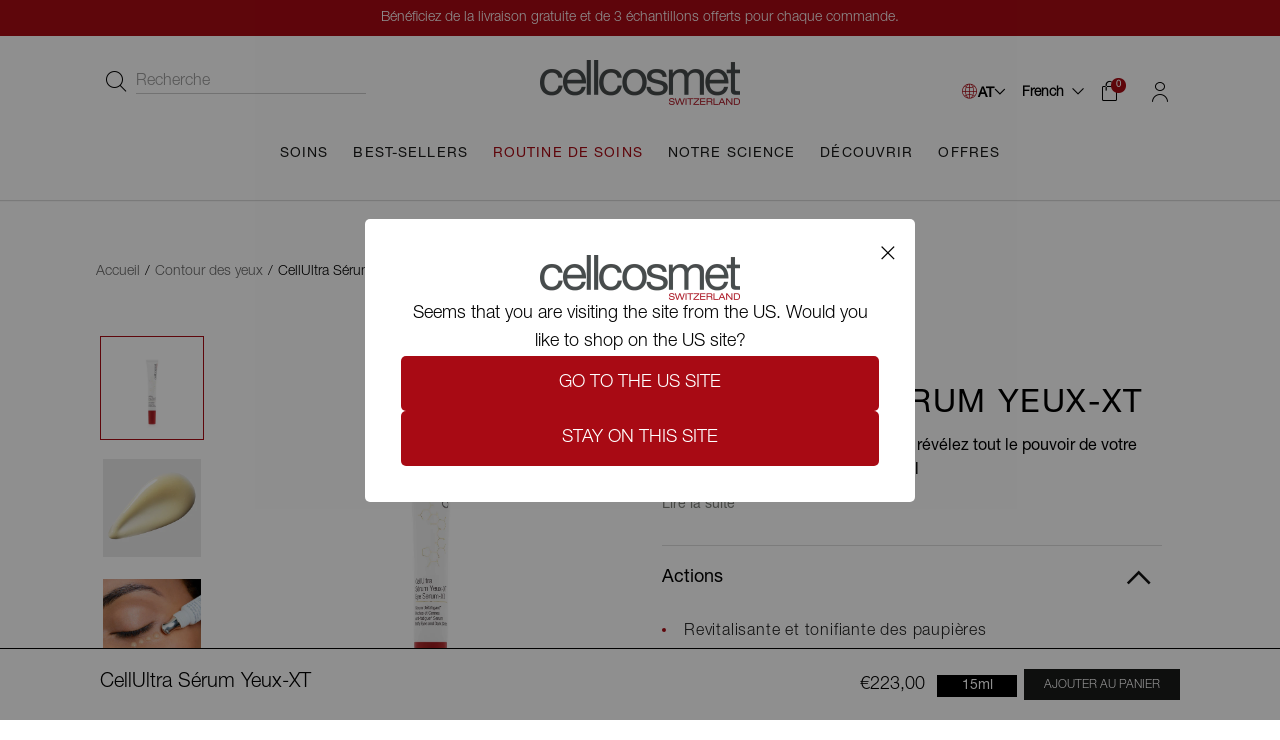

--- FILE ---
content_type: text/html; charset=utf-8
request_url: https://eu.cellcosmet.com/fr-de/collections/contour-des-yeux/products/cellcosmet-cellultra-serum-yeux
body_size: 92234
content:
<!doctype html>
<html class="no-js supports-no-cookies html-template-product" lang="fr">
    <head>
        <script id="pandectes-rules">
   /* PANDECTES-GDPR: DO NOT MODIFY AUTO GENERATED CODE OF THIS SCRIPT */
   
   window.PandectesSettings = {"store":{"id":67953852635,"plan":"plus","theme":"Live","primaryLocale":"fr","adminMode":false},"tsPublished":1713792375,"declaration":{"showPurpose":false,"showProvider":false,"declIntroText":"Nous utilisons des cookies pour optimiser les fonctionnalités du site Web, analyser les performances et vous offrir une expérience personnalisée. Certains cookies sont indispensables au bon fonctionnement et au bon fonctionnement du site Web. Ces cookies ne peuvent pas être désactivés. Dans cette fenêtre, vous pouvez gérer vos préférences en matière de cookies.","showDateGenerated":true},"language":{"languageMode":"Multilingual","fallbackLanguage":"fr","languageDetection":"locale","languagesSupported":["en","de"]},"texts":{"managed":{"headerText":{"de":"Wir respektieren deine Privatsphäre","en":"We respect your privacy","fr":"Nous respectons votre vie privée"},"consentText":{"de":"Wir verwenden Cookies, um Ihre Website-Erfahrung zu personalisieren und zu verbessern, die Nutzung zu analysieren und unsere Marketingbemühungen zu unterstützen. Wir teilen auch Informationen mit unseren Partnern für soziale Medien, Werbung und Analytik.","en":"We use cookies to personalize and enhance your site experience, analyze usage, and assist in our marketing efforts. We also share information with our social media, advertising, and analytics partners.","fr":"Nous utilisons des cookies pour personnaliser et améliorer votre navigation sur le site, analyser son utilisation et contribuer à nos efforts de marketing. Nous partageons aussi des informations avec nos partenaires de médias sociaux, de publicité et d'analyse."},"dismissButtonText":{"de":"Okay","en":"Ok","fr":"D'accord"},"linkText":{"de":"Mehr erfahren","en":"Learn more","fr":"En savoir plus"},"imprintText":{"de":"Impressum","en":"Print","fr":"Imprimer"},"preferencesButtonText":{"de":"Einstellungen","en":"Preferences","fr":"Personnaliser"},"allowButtonText":{"de":"Annehmen","en":"Accept","fr":"J'accepte"},"denyButtonText":{"de":"Ablehnen","en":"Decline","fr":"Je refuse"},"leaveSiteButtonText":{"de":"Diese Seite verlassen","en":"Leave this site","fr":"Quitter ce site"},"cookiePolicyText":{"de":"Cookie-Richtlinie","en":"Cookie policy","fr":"Politique de cookies"},"preferencesPopupTitleText":{"de":"Einwilligungseinstellungen verwalten","en":"Manage consent preferences","fr":"Gérer les préférences de consentement"},"preferencesPopupIntroText":{"de":"Wir verwenden Cookies, um die Funktionalität der Website zu optimieren, die Leistung zu analysieren und Ihnen ein personalisiertes Erlebnis zu bieten. Einige Cookies sind für den ordnungsgemäßen Betrieb der Website unerlässlich. Diese Cookies können nicht deaktiviert werden. In diesem Fenster können Sie Ihre Präferenzen für Cookies verwalten.","en":"We use cookies to personalize and enhance your site experience, analyze usage, and assist in our marketing efforts. We also share information with our social media, advertising, and analytics partners.","fr":"Nous utilisons des cookies pour optimiser les fonctionnalités du site Web, analyser les performances et vous offrir une expérience personnalisée. Certains cookies sont indispensables au bon fonctionnement et au bon fonctionnement du site. Ces cookies ne peuvent pas être désactivés. Dans cette fenêtre, vous pouvez gérer votre préférence de cookies."},"preferencesPopupCloseButtonText":{"de":"Schließen","en":"Close","fr":"Fermer"},"preferencesPopupAcceptAllButtonText":{"de":"Alles Akzeptieren","en":"Accept all","fr":"Accepter tout"},"preferencesPopupRejectAllButtonText":{"de":"Alles ablehnen","en":"Reject all","fr":"Tout refuser"},"preferencesPopupSaveButtonText":{"de":"Auswahl speichern","en":"Save preferences","fr":"Enregistrer les préférences"},"accessSectionTitleText":{"de":"Datenübertragbarkeit","en":"Data portability","fr":"Portabilité des données"},"accessSectionParagraphText":{"de":"Sie haben das Recht, jederzeit auf Ihre Daten zuzugreifen.","en":"You have the right to request access to your data at any time.","fr":"Vous avez le droit de pouvoir accéder à vos données à tout moment."},"rectificationSectionTitleText":{"de":"Datenberichtigung","en":"Data Rectification","fr":"Rectification des données"},"rectificationSectionParagraphText":{"de":"Sie haben das Recht, die Aktualisierung Ihrer Daten zu verlangen, wann immer Sie dies für angemessen halten.","en":"You have the right to request your data to be updated whenever you think it is appropriate.","fr":"Vous avez le droit de demander la mise à jour de vos données chaque fois que vous le jugez approprié."},"erasureSectionTitleText":{"de":"Recht auf Löschung","en":"Right to be forgotten","fr":"Droit à l'oubli"},"erasureSectionParagraphText":{"de":"Sie haben das Recht, die Löschung aller Ihrer Daten zu verlangen. Danach können Sie nicht mehr auf Ihr Konto zugreifen.","en":"You have the right to ask all your data to be erased. After that, you will no longer be able to access your account.","fr":"Vous avez le droit de demander que toutes vos données soient effacées. Après cela, vous ne pourrez plus accéder à votre compte."},"declIntroText":{"de":"Wir verwenden Cookies, um die Funktionalität der Website zu optimieren, die Leistung zu analysieren und Ihnen ein personalisiertes Erlebnis zu bieten. Einige Cookies sind für den ordnungsgemäßen Betrieb der Website unerlässlich. Diese Cookies können nicht deaktiviert werden. In diesem Fenster können Sie Ihre Präferenzen für Cookies verwalten.","en":"We use cookies to optimize website functionality, analyze the performance, and provide personalized experience to you. Some cookies are essential to make the website operate and function correctly. Those cookies cannot be disabled. In this window you can manage your preference of cookies.","fr":"Nous utilisons des cookies pour optimiser les fonctionnalités du site Web, analyser les performances et vous offrir une expérience personnalisée. Certains cookies sont indispensables au bon fonctionnement et au bon fonctionnement du site Web. Ces cookies ne peuvent pas être désactivés. Dans cette fenêtre, vous pouvez gérer vos préférences en matière de cookies."}},"categories":{"strictlyNecessaryCookiesTitleText":{"de":"Unbedingt erforderlich","en":"Strictly necessary cookies","fr":"Cookies strictement nécessaires"},"functionalityCookiesTitleText":{"de":"Funktionale Cookies","en":"Functional cookies","fr":"Cookies fonctionnels"},"performanceCookiesTitleText":{"de":"Performance-Cookies","en":"Performance cookies","fr":"Cookies de performances"},"targetingCookiesTitleText":{"de":"Targeting-Cookies","en":"Targeting cookies","fr":"Ciblage des cookies"},"unclassifiedCookiesTitleText":{"de":"Unklassifizierte Cookies","en":"Unclassified cookies","fr":"Cookies non classés"},"strictlyNecessaryCookiesDescriptionText":{"de":"Diese Cookies sind unerlässlich, damit Sie sich auf der Website bewegen und ihre Funktionen nutzen können, z. B. den Zugriff auf sichere Bereiche der Website. Ohne diese Cookies kann die Website nicht richtig funktionieren.","en":"These cookies are essential in order to enable you to move around the website and use its features, such as accessing secure areas of the website. The website cannot function properly without these cookies.","fr":"Ces cookies sont essentiels pour vous permettre de vous déplacer sur le site Web et d'utiliser ses fonctionnalités, telles que l'accès aux zones sécurisées du site Web. Le site Web ne peut pas fonctionner correctement sans ces cookies."},"functionalityCookiesDescriptionText":{"de":"Diese Cookies ermöglichen es der Website, verbesserte Funktionalität und Personalisierung bereitzustellen. Sie können von uns oder von Drittanbietern gesetzt werden, deren Dienste wir auf unseren Seiten hinzugefügt haben. Wenn Sie diese Cookies nicht zulassen, funktionieren einige oder alle dieser Dienste möglicherweise nicht richtig.","en":"These cookies enable the site to provide enhanced functionality and personalisation. They may be set by us or by third party providers whose services we have added to our pages. If you do not allow these cookies then some or all of these services may not function properly.","fr":"Ces cookies permettent au site de fournir des fonctionnalités et une personnalisation améliorées. Ils peuvent être définis par nous ou par des fournisseurs tiers dont nous avons ajouté les services à nos pages. Si vous n'autorisez pas ces cookies, certains ou tous ces services peuvent ne pas fonctionner correctement."},"performanceCookiesDescriptionText":{"de":"Diese Cookies ermöglichen es uns, die Leistung unserer Website zu überwachen und zu verbessern. Sie ermöglichen es uns beispielsweise, Besuche zu zählen, Verkehrsquellen zu identifizieren und zu sehen, welche Teile der Website am beliebtesten sind.","en":"These cookies enable us to monitor and improve the performance of our website. For example, they allow us to count visits, identify traffic sources and see which parts of the site are most popular.","fr":"Ces cookies nous permettent de surveiller et d'améliorer les performances de notre site Web. Par exemple, ils nous permettent de compter les visites, d'identifier les sources de trafic et de voir quelles parties du site sont les plus populaires."},"targetingCookiesDescriptionText":{"de":"Diese Cookies können von unseren Werbepartnern über unsere Website gesetzt werden. Sie können von diesen Unternehmen verwendet werden, um ein Profil Ihrer Interessen zu erstellen und Ihnen relevante Werbung auf anderen Websites anzuzeigen. Sie speichern keine direkten personenbezogenen Daten, sondern basieren auf der eindeutigen Identifizierung Ihres Browsers und Ihres Internetgeräts. Wenn Sie diese Cookies nicht zulassen, erleben Sie weniger zielgerichtete Werbung.","en":"These cookies may be set through our site by our advertising partners. They may be used by those companies to build a profile of your interests and show you relevant adverts on other sites.    They do not store directly personal information, but are based on uniquely identifying your browser and internet device. If you do not allow these cookies, you will experience less targeted advertising.","fr":"Ces cookies peuvent être installés via notre site par nos partenaires publicitaires. Ils peuvent être utilisés par ces sociétés pour établir un profil de vos intérêts et vous montrer des publicités pertinentes sur d'autres sites. Ils ne stockent pas directement d'informations personnelles, mais sont basés sur l'identification unique de votre navigateur et de votre appareil Internet. Si vous n'autorisez pas ces cookies, vous bénéficierez d'une publicité moins ciblée."},"unclassifiedCookiesDescriptionText":{"de":"Unklassifizierte Cookies sind Cookies, die wir gerade zusammen mit den Anbietern einzelner Cookies klassifizieren.","en":"Unclassified cookies are cookies that we are in the process of classifying, together with the providers of individual cookies.","fr":"Les cookies non classés sont des cookies que nous sommes en train de classer avec les fournisseurs de cookies individuels."}},"auto":{"declName":{"de":"Name","en":"Name","fr":"Nom"},"declPath":{"de":"Weg","en":"Path","fr":"Chemin"},"declType":{"de":"Typ","en":"Type","fr":"Type"},"declDomain":{"de":"Domain","en":"Domain","fr":"Domaine"},"declPurpose":{"de":"Zweck","en":"Purpose","fr":"But"},"declProvider":{"de":"Anbieter","en":"Provider","fr":"Fournisseur"},"declRetention":{"de":"Speicherdauer","en":"Retention","fr":"Rétention"},"declFirstParty":{"de":"Erstanbieter","en":"First-party","fr":"Première partie"},"declThirdParty":{"de":"Drittanbieter","en":"Third-party","fr":"Tierce partie"},"declSeconds":{"de":"Sekunden","en":"seconds","fr":"secondes"},"declMinutes":{"de":"Minuten","en":"minutes","fr":"minutes"},"declHours":{"de":"Std.","en":"hours","fr":"heures"},"declDays":{"de":"Tage","en":"days","fr":"jours"},"declMonths":{"de":"Monate","en":"months","fr":"mois"},"declYears":{"de":"Jahre","en":"years","fr":"années"},"declSession":{"de":"Sitzung","en":"Session","fr":"Session"},"cookiesDetailsText":{"de":"Cookie-Details","en":"Cookies details","fr":"Détails des cookies"},"preferencesPopupAlwaysAllowedText":{"de":"Immer erlaubt","en":"Always allowed","fr":"Toujours permis"},"submitButton":{"de":"einreichen","en":"Submit","fr":"Soumettre"},"submittingButton":{"de":"Senden...","en":"Submitting...","fr":"Soumission..."},"cancelButton":{"de":"Abbrechen","en":"Cancel","fr":"Annuler"},"guestsSupportInfoText":{"de":"Bitte loggen Sie sich mit Ihrem Kundenkonto ein, um fortzufahren.","en":"Please login with your customer account to further proceed.","fr":"Veuillez vous connecter avec votre compte client pour continuer."},"guestsSupportEmailPlaceholder":{"de":"E-Mail-Addresse","en":"E-mail address","fr":"Adresse e-mail"},"guestsSupportEmailValidationError":{"de":"Email ist ungültig","en":"Email is not valid","fr":"L'email n'est pas valide"},"guestsSupportEmailSuccessTitle":{"de":"Vielen Dank für die Anfrage","en":"Thank you for your request","fr":"Merci pour votre requête"},"guestsSupportEmailFailureTitle":{"de":"Ein Problem ist aufgetreten","en":"A problem occurred","fr":"Un problème est survenu"},"guestsSupportEmailSuccessMessage":{"de":"Wenn Sie als Kunde dieses Shops registriert sind, erhalten Sie in Kürze eine E-Mail mit Anweisungen zum weiteren Vorgehen.","en":"If you are registered as a customer of this store, you will soon receive an email with instructions on how to proceed.","fr":"Si vous êtes inscrit en tant que client de ce magasin, vous recevrez bientôt un e-mail avec des instructions sur la marche à suivre."},"guestsSupportEmailFailureMessage":{"de":"Ihre Anfrage wurde nicht übermittelt. Bitte versuchen Sie es erneut und wenn das Problem weiterhin besteht, wenden Sie sich an den Shop-Inhaber, um Hilfe zu erhalten.","en":"Your request was not submitted. Please try again and if problem persists, contact store owner for assistance.","fr":"Votre demande n'a pas été soumise. Veuillez réessayer et si le problème persiste, contactez le propriétaire du magasin pour obtenir de l'aide."},"confirmationSuccessTitle":{"de":"Ihre Anfrage wurde bestätigt","en":"Your request is verified","fr":"Votre demande est vérifiée"},"confirmationFailureTitle":{"de":"Ein Problem ist aufgetreten","en":"A problem occurred","fr":"Un problème est survenu"},"confirmationSuccessMessage":{"de":"Wir werden uns in Kürze zu Ihrem Anliegen bei Ihnen melden.","en":"We will soon get back to you as to your request.","fr":"Nous reviendrons rapidement vers vous quant à votre demande."},"confirmationFailureMessage":{"de":"Ihre Anfrage wurde nicht bestätigt. Bitte versuchen Sie es erneut und wenn das Problem weiterhin besteht, wenden Sie sich an den Ladenbesitzer, um Hilfe zu erhalten","en":"Your request was not verified. Please try again and if problem persists, contact store owner for assistance","fr":"Votre demande n'a pas été vérifiée. Veuillez réessayer et si le problème persiste, contactez le propriétaire du magasin pour obtenir de l'aide"},"consentSectionTitleText":{"de":"Ihre Cookie-Einwilligung","en":"Your cookie consent","fr":"Votre consentement aux cookies"},"consentSectionNoConsentText":{"de":"Sie haben der Cookie-Richtlinie dieser Website nicht zugestimmt.","en":"You have not consented to the cookies policy of this website.","fr":"Vous n'avez pas consenti à la politique de cookies de ce site Web."},"consentSectionConsentedText":{"de":"Sie haben der Cookie-Richtlinie dieser Website zugestimmt am","en":"You consented to the cookies policy of this website on","fr":"Vous avez consenti à la politique de cookies de ce site Web sur"},"consentStatus":{"de":"Einwilligungspräferenz","en":"Consent preference","fr":"Préférence de consentement"},"consentDate":{"de":"Zustimmungsdatum","en":"Consent date","fr":"Date de consentement"},"consentId":{"de":"Einwilligungs-ID","en":"Consent ID","fr":"ID de consentement"},"consentSectionChangeConsentActionText":{"de":"Einwilligungspräferenz ändern","en":"Change consent preference","fr":"Modifier la préférence de consentement"},"accessSectionGDPRRequestsActionText":{"de":"Anfragen betroffener Personen","en":"Data subject requests","fr":"Demandes des personnes concernées"},"accessSectionAccountInfoActionText":{"de":"persönliche Daten","en":"Personal data","fr":"Données personnelles"},"accessSectionOrdersRecordsActionText":{"de":"Aufträge","en":"Orders","fr":"Ordres"},"accessSectionDownloadReportActionText":{"de":"Alles herunterladen","en":"Request export","fr":"Tout télécharger"},"rectificationCommentPlaceholder":{"de":"Beschreiben Sie, was Sie aktualisieren möchten","en":"Describe what you want to be updated","fr":"Décrivez ce que vous souhaitez mettre à jour"},"rectificationCommentValidationError":{"de":"Kommentar ist erforderlich","en":"Comment is required","fr":"Un commentaire est requis"},"rectificationSectionEditAccountActionText":{"de":"Fordern Sie ein Update an","en":"Request an update","fr":"Demander une mise à jour"},"erasureSectionRequestDeletionActionText":{"de":"Löschung personenbezogener Daten anfordern","en":"Request personal data deletion","fr":"Demander la suppression des données personnelles"}}},"library":{"previewMode":false,"fadeInTimeout":0,"defaultBlocked":7,"showLink":true,"showImprintLink":false,"enabled":true,"cookie":{"name":"_pandectes_gdpr","expiryDays":365,"secure":true,"domain":""},"dismissOnScroll":false,"dismissOnWindowClick":false,"dismissOnTimeout":false,"palette":{"popup":{"background":"#FFFFFF","backgroundForCalculations":{"a":1,"b":255,"g":255,"r":255},"text":"#000000"},"button":{"background":"transparent","backgroundForCalculations":{"a":1,"b":255,"g":255,"r":255},"text":"#000000","textForCalculation":{"a":1,"b":0,"g":0,"r":0},"border":"#000000"}},"content":{"href":"https://eu.cellcosmet.com/pages/politique-de-confidentialite","imprintHref":"/","close":"&#10005;","target":"_blank","logo":""},"window":"<div role=\"dialog\" aria-live=\"polite\" aria-label=\"cookieconsent\" aria-describedby=\"cookieconsent:desc\" id=\"pandectes-banner\" class=\"cc-window-wrapper cc-bottom-wrapper\"><div class=\"pd-cookie-banner-window cc-window {{classes}}\"><!--googleoff: all-->{{children}}<!--googleon: all--></div></div>","compliance":{"custom":"<div class=\"cc-compliance cc-highlight\">{{preferences}}{{allow}}{{deny}}</div>"},"type":"custom","layouts":{"basic":"{{messagelink}}{{compliance}}{{close}}"},"position":"bottom","theme":"wired","revokable":false,"animateRevokable":false,"revokableReset":false,"revokableLogoUrl":"","revokablePlacement":"bottom-left","revokableMarginHorizontal":15,"revokableMarginVertical":15,"static":false,"autoAttach":true,"hasTransition":true,"blacklistPage":[""]},"geolocation":{"brOnly":false,"caOnly":false,"chOnly":false,"euOnly":false,"jpOnly":false,"thOnly":false,"zaOnly":false,"canadaOnly":false,"globalVisibility":true},"dsr":{"guestsSupport":false,"accessSectionDownloadReportAuto":false},"banner":{"resetTs":1712064863,"extraCss":"        .cc-banner-logo {max-width: 24em!important;}    @media(min-width: 768px) {.cc-window.cc-floating{max-width: 24em!important;width: 24em!important;}}    .cc-message, .pd-cookie-banner-window .cc-header, .cc-logo {text-align: left}    .cc-window-wrapper{z-index: 2147483647;}    .cc-window{z-index: 2147483647;font-family: inherit;}    .pd-cookie-banner-window .cc-header{font-family: inherit;}    .pd-cp-ui{font-family: inherit; background-color: #FFFFFF;color:#000000;}    button.pd-cp-btn, a.pd-cp-btn{}    input + .pd-cp-preferences-slider{background-color: rgba(0, 0, 0, 0.3)}    .pd-cp-scrolling-section::-webkit-scrollbar{background-color: rgba(0, 0, 0, 0.3)}    input:checked + .pd-cp-preferences-slider{background-color: rgba(0, 0, 0, 1)}    .pd-cp-scrolling-section::-webkit-scrollbar-thumb {background-color: rgba(0, 0, 0, 1)}    .pd-cp-ui-close{color:#000000;}    .pd-cp-preferences-slider:before{background-color: #FFFFFF}    .pd-cp-title:before {border-color: #000000!important}    .pd-cp-preferences-slider{background-color:#000000}    .pd-cp-toggle{color:#000000!important}    @media(max-width:699px) {.pd-cp-ui-close-top svg {fill: #000000}}    .pd-cp-toggle:hover,.pd-cp-toggle:visited,.pd-cp-toggle:active{color:#000000!important}    .pd-cookie-banner-window {box-shadow: 0 0 18px rgb(0 0 0 / 20%);}  ","customJavascript":null,"showPoweredBy":false,"revokableTrigger":false,"hybridStrict":false,"cookiesBlockedByDefault":"7","isActive":true,"implicitSavePreferences":false,"cookieIcon":false,"blockBots":false,"showCookiesDetails":true,"hasTransition":true,"blockingPage":false,"showOnlyLandingPage":false,"leaveSiteUrl":"https://www.google.com","linkRespectStoreLang":true},"cookies":{"0":[{"name":"localization","domain":"cellcosmet-int.myshopify.com","path":"/en-uk","provider":"Shopify","firstParty":true,"retention":"1 year(s)","expires":1,"unit":"declYears","purpose":{"de":"Lokalisierung von Shopify-Shops","en":"Shopify store localization","fr":"Localisation de boutique Shopify"}},{"name":"_tracking_consent","domain":".cellcosmet-int.myshopify.com","path":"/","provider":"Shopify","firstParty":true,"retention":"1 year(s)","expires":1,"unit":"declYears","purpose":{"de":"Tracking-Einstellungen.","en":"Tracking preferences.","fr":"Préférences de suivi."}},{"name":"keep_alive","domain":"cellcosmet-int.myshopify.com","path":"/","provider":"Shopify","firstParty":true,"retention":"30 minute(s)","expires":30,"unit":"declMinutes","purpose":{"de":"Wird im Zusammenhang mit der Käuferlokalisierung verwendet.","en":"Used in connection with buyer localization.","fr":"Utilisé en relation avec la localisation de l'acheteur."}},{"name":"secure_customer_sig","domain":"cellcosmet-int.myshopify.com","path":"/","provider":"Shopify","firstParty":true,"retention":"1 year(s)","expires":1,"unit":"declYears","purpose":{"de":"Wird im Zusammenhang mit dem Kundenlogin verwendet.","en":"Used in connection with customer login.","fr":"Utilisé en relation avec la connexion client."}},{"name":"cart_currency","domain":"cellcosmet-int.myshopify.com","path":"/","provider":"Shopify","firstParty":true,"retention":"2 ","expires":2,"unit":"declSession","purpose":{"de":"Das Cookie ist für die sichere Checkout- und Zahlungsfunktion auf der Website erforderlich. Diese Funktion wird von shopify.com bereitgestellt.","en":"The cookie is necessary for the secure checkout and payment function on the website. This function is provided by shopify.com.","fr":"Le cookie est nécessaire pour la fonction de paiement et de paiement sécurisé sur le site Web. Cette fonction est fournie par shopify.com."}},{"name":"_cmp_a","domain":".cellcosmet-int.myshopify.com","path":"/","provider":"Shopify","firstParty":true,"retention":"1 day(s)","expires":1,"unit":"declDays","purpose":{"de":"Wird zum Verwalten der Datenschutzeinstellungen des Kunden verwendet.","en":"Used for managing customer privacy settings.","fr":"Utilisé pour gérer les paramètres de confidentialité des clients."}},{"name":"shopify_pay_redirect","domain":"cellcosmet-int.myshopify.com","path":"/","provider":"Shopify","firstParty":true,"retention":"1 hour(s)","expires":1,"unit":"declHours","purpose":{"de":"Das Cookie ist für die sichere Checkout- und Zahlungsfunktion auf der Website erforderlich. Diese Funktion wird von shopify.com bereitgestellt.","en":"The cookie is necessary for the secure checkout and payment function on the website. This function is provided by shopify.com.","fr":"Le cookie est nécessaire pour la fonction de paiement et de paiement sécurisé sur le site Web. Cette fonction est fournie par shopify.com."}}],"1":[{"name":"wpm-domain-test","domain":"myshopify.com","path":"/","provider":"Shopify","firstParty":false,"retention":"Session","expires":1,"unit":"declSeconds","purpose":{"de":"Wird verwendet, um die Speicherung von Parametern zu Produkten, die dem Warenkorb hinzugefügt wurden, oder zur Zahlungswährung zu testen","en":"Used to test the storage of parameters about products added to the cart or payment currency","fr":"Utilisé pour tester le stockage des paramètres sur les produits ajoutés au panier ou la devise de paiement"}},{"name":"wpm-domain-test","domain":"com","path":"/","provider":"Shopify","firstParty":false,"retention":"Session","expires":1,"unit":"declSeconds","purpose":{"de":"Wird verwendet, um die Speicherung von Parametern zu Produkten, die dem Warenkorb hinzugefügt wurden, oder zur Zahlungswährung zu testen","en":"Used to test the storage of parameters about products added to the cart or payment currency","fr":"Utilisé pour tester le stockage des paramètres sur les produits ajoutés au panier ou la devise de paiement"}},{"name":"wpm-domain-test","domain":"cellcosmet-int.myshopify.com","path":"/","provider":"Shopify","firstParty":true,"retention":"Session","expires":1,"unit":"declSeconds","purpose":{"de":"Wird verwendet, um die Speicherung von Parametern zu Produkten, die dem Warenkorb hinzugefügt wurden, oder zur Zahlungswährung zu testen","en":"Used to test the storage of parameters about products added to the cart or payment currency","fr":"Utilisé pour tester le stockage des paramètres sur les produits ajoutés au panier ou la devise de paiement"}}],"2":[{"name":"_shopify_s","domain":".cellcosmet-int.myshopify.com","path":"/","provider":"Shopify","firstParty":true,"retention":"30 minute(s)","expires":30,"unit":"declMinutes","purpose":{"de":"Shopify-Analysen.","en":"Shopify analytics.","fr":"Analyses Shopify."}},{"name":"_shopify_y","domain":".cellcosmet-int.myshopify.com","path":"/","provider":"Shopify","firstParty":true,"retention":"1 year(s)","expires":1,"unit":"declYears","purpose":{"de":"Shopify-Analysen.","en":"Shopify analytics.","fr":"Analyses Shopify."}},{"name":"_orig_referrer","domain":".cellcosmet-int.myshopify.com","path":"/","provider":"Shopify","firstParty":true,"retention":"2 ","expires":2,"unit":"declSession","purpose":{"de":"Verfolgt Zielseiten.","en":"Tracks landing pages.","fr":"Suit les pages de destination."}},{"name":"_shopify_sa_p","domain":".cellcosmet-int.myshopify.com","path":"/","provider":"Shopify","firstParty":true,"retention":"30 minute(s)","expires":30,"unit":"declMinutes","purpose":{"de":"Shopify-Analysen in Bezug auf Marketing und Empfehlungen.","en":"Shopify analytics relating to marketing & referrals.","fr":"Analyses Shopify relatives au marketing et aux références."}},{"name":"_landing_page","domain":".cellcosmet-int.myshopify.com","path":"/","provider":"Shopify","firstParty":true,"retention":"2 ","expires":2,"unit":"declSession","purpose":{"de":"Verfolgt Zielseiten.","en":"Tracks landing pages.","fr":"Suit les pages de destination."}},{"name":"_shopify_sa_t","domain":".cellcosmet-int.myshopify.com","path":"/","provider":"Shopify","firstParty":true,"retention":"30 minute(s)","expires":30,"unit":"declMinutes","purpose":{"de":"Shopify-Analysen in Bezug auf Marketing und Empfehlungen.","en":"Shopify analytics relating to marketing & referrals.","fr":"Analyses Shopify relatives au marketing et aux références."}},{"name":"_boomr_clss","domain":"https://cellcosmet-int.myshopify.com","path":"/","provider":"Shopify","firstParty":true,"retention":"Persistent","expires":1,"unit":"declYears","purpose":{"de":"Wird zur Überwachung und Optimierung der Leistung von Shopify-Shops verwendet.","en":"Used to monitor and optimize the performance of Shopify stores.","fr":"Utilisé pour surveiller et optimiser les performances des magasins Shopify."}}],"4":[{"name":"__kla_id","domain":"cellcosmet-int.myshopify.com","path":"/","provider":"Klaviyo","firstParty":true,"retention":"1 year(s)","expires":1,"unit":"declYears","purpose":{"de":"Verfolgt, wenn jemand durch eine Klaviyo-E-Mail auf Ihre Website klickt","en":"Tracks when someone clicks through a Klaviyo email to your website.","fr":"Suit quand quelqu'un clique sur un e-mail Klaviyo vers votre site Web."}}],"8":[{"name":"AMP_9bdc728a74","domain":"cellcosmet-int.myshopify.com","path":"/","provider":"Unknown","firstParty":true,"retention":"1 year(s)","expires":1,"unit":"declYears","purpose":{"fr":""}},{"name":"gorgias.version","domain":"https://cellcosmet-int.myshopify.com","path":"/","provider":"Unknown","firstParty":true,"retention":"Persistent","expires":1,"unit":"declYears","purpose":{"fr":""}},{"name":"ls-currency","domain":"https://cellcosmet-int.myshopify.com","path":"/","provider":"Unknown","firstParty":true,"retention":"Persistent","expires":1,"unit":"declYears","purpose":{"fr":""}},{"name":"ls-locale","domain":"https://cellcosmet-int.myshopify.com","path":"/","provider":"Unknown","firstParty":true,"retention":"Persistent","expires":1,"unit":"declYears","purpose":{"fr":""}},{"name":"ls-state-session","domain":"https://cellcosmet-int.myshopify.com","path":"/","provider":"Unknown","firstParty":true,"retention":"Session","expires":1,"unit":"declYears","purpose":{"fr":""}},{"name":"AMP_TEST","domain":"cellcosmet-int.myshopify.com","path":"/","provider":"Unknown","firstParty":true,"retention":"Session","expires":1,"unit":"declSeconds","purpose":{"fr":""}},{"name":"AMP_unsent_9bdc728a74","domain":"https://cellcosmet-int.myshopify.com","path":"/","provider":"Unknown","firstParty":true,"retention":"Persistent","expires":1,"unit":"declYears","purpose":{"fr":""}},{"name":"gorgias.language-loaded","domain":"https://cellcosmet-int.myshopify.com","path":"/","provider":"Unknown","firstParty":true,"retention":"Persistent","expires":1,"unit":"declYears","purpose":{"fr":""}},{"name":"gorgias.renderedOnce","domain":"https://cellcosmet-int.myshopify.com","path":"/","provider":"Unknown","firstParty":true,"retention":"Session","expires":1,"unit":"declYears","purpose":{"fr":""}},{"name":"local-storage-test","domain":"https://cellcosmet-int.myshopify.com","path":"/","provider":"Unknown","firstParty":true,"retention":"Persistent","expires":1,"unit":"declYears","purpose":{"fr":""}},{"name":"_kla_test","domain":"https://cellcosmet-int.myshopify.com","path":"/","provider":"Unknown","firstParty":true,"retention":"Persistent","expires":1,"unit":"declYears","purpose":{"fr":""}},{"name":"ad6118da-78f5-4298-8bf3-c50dcefc18ff","domain":"https://cellcosmet-int.myshopify.com","path":"/","provider":"Unknown","firstParty":true,"retention":"Persistent","expires":1,"unit":"declYears","purpose":{"fr":""}},{"name":"gorgias.renderedOnceSent","domain":"https://cellcosmet-int.myshopify.com","path":"/","provider":"Unknown","firstParty":true,"retention":"Session","expires":1,"unit":"declYears","purpose":{"fr":""}},{"name":"4ca6f47c-d2bf-4eb4-8820-21be9d17e3a2","domain":"https://cellcosmet-int.myshopify.com","path":"/","provider":"Unknown","firstParty":true,"retention":"Persistent","expires":1,"unit":"declYears","purpose":{"fr":""}},{"name":"AMP_TEST","domain":"https://cellcosmet-int.myshopify.com","path":"/","provider":"Unknown","firstParty":true,"retention":"Persistent","expires":1,"unit":"declYears","purpose":{"fr":""}}]},"blocker":{"isActive":false,"googleConsentMode":{"id":"","analyticsId":"","adwordsId":"","isActive":false,"adStorageCategory":4,"analyticsStorageCategory":2,"personalizationStorageCategory":1,"functionalityStorageCategory":1,"customEvent":false,"securityStorageCategory":0,"redactData":false,"urlPassthrough":false,"dataLayerProperty":"dataLayer","waitForUpdate":0,"useNativeChannel":false},"facebookPixel":{"id":"","isActive":false,"ldu":false},"rakuten":{"isActive":false,"cmp":false,"ccpa":false},"klaviyoIsActive":false,"gpcIsActive":false,"defaultBlocked":7,"patterns":{"whiteList":[],"blackList":{"1":[],"2":[],"4":[],"8":[]},"iframesWhiteList":[],"iframesBlackList":{"1":[],"2":[],"4":[],"8":[]},"beaconsWhiteList":[],"beaconsBlackList":{"1":[],"2":[],"4":[],"8":[]}}}}
   
   !function(){"use strict";window.PandectesRules=window.PandectesRules||{},window.PandectesRules.manualBlacklist={1:[],2:[],4:[]},window.PandectesRules.blacklistedIFrames={1:[],2:[],4:[]},window.PandectesRules.blacklistedCss={1:[],2:[],4:[]},window.PandectesRules.blacklistedBeacons={1:[],2:[],4:[]};var e="javascript/blocked",t="_pandectes_gdpr";function n(e){return new RegExp(e.replace(/[/\\.+?$()]/g,"\\$&").replace("*","(.*)"))}var a=function(e){try{return JSON.parse(e)}catch(e){return!1}},r=function(e){var t=arguments.length>1&&void 0!==arguments[1]?arguments[1]:"log",n=new URLSearchParams(window.location.search);n.get("log")&&console[t]("PandectesRules: ".concat(e))};function o(e){var t=document.createElement("script");t.async=!0,t.src=e,document.head.appendChild(t)}function i(e,t){var n=Object.keys(e);if(Object.getOwnPropertySymbols){var a=Object.getOwnPropertySymbols(e);t&&(a=a.filter((function(t){return Object.getOwnPropertyDescriptor(e,t).enumerable}))),n.push.apply(n,a)}return n}function s(e){for(var t=1;t<arguments.length;t++){var n=null!=arguments[t]?arguments[t]:{};t%2?i(Object(n),!0).forEach((function(t){l(e,t,n[t])})):Object.getOwnPropertyDescriptors?Object.defineProperties(e,Object.getOwnPropertyDescriptors(n)):i(Object(n)).forEach((function(t){Object.defineProperty(e,t,Object.getOwnPropertyDescriptor(n,t))}))}return e}function c(e){return c="function"==typeof Symbol&&"symbol"==typeof Symbol.iterator?function(e){return typeof e}:function(e){return e&&"function"==typeof Symbol&&e.constructor===Symbol&&e!==Symbol.prototype?"symbol":typeof e},c(e)}function l(e,t,n){return t in e?Object.defineProperty(e,t,{value:n,enumerable:!0,configurable:!0,writable:!0}):e[t]=n,e}function d(e,t){return function(e){if(Array.isArray(e))return e}(e)||function(e,t){var n=null==e?null:"undefined"!=typeof Symbol&&e[Symbol.iterator]||e["@@iterator"];if(null==n)return;var a,r,o=[],i=!0,s=!1;try{for(n=n.call(e);!(i=(a=n.next()).done)&&(o.push(a.value),!t||o.length!==t);i=!0);}catch(e){s=!0,r=e}finally{try{i||null==n.return||n.return()}finally{if(s)throw r}}return o}(e,t)||f(e,t)||function(){throw new TypeError("Invalid attempt to destructure non-iterable instance.\nIn order to be iterable, non-array objects must have a [Symbol.iterator]() method.")}()}function u(e){return function(e){if(Array.isArray(e))return p(e)}(e)||function(e){if("undefined"!=typeof Symbol&&null!=e[Symbol.iterator]||null!=e["@@iterator"])return Array.from(e)}(e)||f(e)||function(){throw new TypeError("Invalid attempt to spread non-iterable instance.\nIn order to be iterable, non-array objects must have a [Symbol.iterator]() method.")}()}function f(e,t){if(e){if("string"==typeof e)return p(e,t);var n=Object.prototype.toString.call(e).slice(8,-1);return"Object"===n&&e.constructor&&(n=e.constructor.name),"Map"===n||"Set"===n?Array.from(e):"Arguments"===n||/^(?:Ui|I)nt(?:8|16|32)(?:Clamped)?Array$/.test(n)?p(e,t):void 0}}function p(e,t){(null==t||t>e.length)&&(t=e.length);for(var n=0,a=new Array(t);n<t;n++)a[n]=e[n];return a}var g=window.PandectesRulesSettings||window.PandectesSettings,y=!(void 0===window.dataLayer||!Array.isArray(window.dataLayer)||!window.dataLayer.some((function(e){return"pandectes_full_scan"===e.event}))),h=function(){var e,n=arguments.length>0&&void 0!==arguments[0]?arguments[0]:t,r="; "+document.cookie,o=r.split("; "+n+"=");if(o.length<2)e={};else{var i=o.pop(),s=i.split(";");e=window.atob(s.shift())}var c=a(e);return!1!==c?c:e}(),v=g.banner.isActive,w=g.blocker,m=w.defaultBlocked,b=w.patterns,k=h&&null!==h.preferences&&void 0!==h.preferences?h.preferences:null,_=y?0:v?null===k?m:k:0,L={1:0==(1&_),2:0==(2&_),4:0==(4&_)},S=b.blackList,C=b.whiteList,P=b.iframesBlackList,A=b.iframesWhiteList,E=b.beaconsBlackList,O=b.beaconsWhiteList,B={blackList:[],whiteList:[],iframesBlackList:{1:[],2:[],4:[],8:[]},iframesWhiteList:[],beaconsBlackList:{1:[],2:[],4:[],8:[]},beaconsWhiteList:[]};[1,2,4].map((function(e){var t;L[e]||((t=B.blackList).push.apply(t,u(S[e].length?S[e].map(n):[])),B.iframesBlackList[e]=P[e].length?P[e].map(n):[],B.beaconsBlackList[e]=E[e].length?E[e].map(n):[])})),B.whiteList=C.length?C.map(n):[],B.iframesWhiteList=A.length?A.map(n):[],B.beaconsWhiteList=O.length?O.map(n):[];var j={scripts:[],iframes:{1:[],2:[],4:[]},beacons:{1:[],2:[],4:[]},css:{1:[],2:[],4:[]}},I=function(t,n){return t&&(!n||n!==e)&&(!B.blackList||B.blackList.some((function(e){return e.test(t)})))&&(!B.whiteList||B.whiteList.every((function(e){return!e.test(t)})))},R=function(e){var t=e.getAttribute("src");return B.blackList&&B.blackList.every((function(e){return!e.test(t)}))||B.whiteList&&B.whiteList.some((function(e){return e.test(t)}))},N=function(e,t){var n=B.iframesBlackList[t],a=B.iframesWhiteList;return e&&(!n||n.some((function(t){return t.test(e)})))&&(!a||a.every((function(t){return!t.test(e)})))},T=function(e,t){var n=B.beaconsBlackList[t],a=B.beaconsWhiteList;return e&&(!n||n.some((function(t){return t.test(e)})))&&(!a||a.every((function(t){return!t.test(e)})))},x=new MutationObserver((function(e){for(var t=0;t<e.length;t++)for(var n=e[t].addedNodes,a=0;a<n.length;a++){var r=n[a],o=r.dataset&&r.dataset.cookiecategory;if(1===r.nodeType&&"LINK"===r.tagName){var i=r.dataset&&r.dataset.href;if(i&&o)switch(o){case"functionality":case"C0001":j.css[1].push(i);break;case"performance":case"C0002":j.css[2].push(i);break;case"targeting":case"C0003":j.css[4].push(i)}}}})),D=new MutationObserver((function(t){for(var n=0;n<t.length;n++)for(var a=t[n].addedNodes,r=function(t){var n=a[t],r=n.src||n.dataset&&n.dataset.src,o=n.dataset&&n.dataset.cookiecategory;if(1===n.nodeType&&"IFRAME"===n.tagName){if(r){var i=!1;N(r,1)||"functionality"===o||"C0001"===o?(i=!0,j.iframes[1].push(r)):N(r,2)||"performance"===o||"C0002"===o?(i=!0,j.iframes[2].push(r)):(N(r,4)||"targeting"===o||"C0003"===o)&&(i=!0,j.iframes[4].push(r)),i&&(n.removeAttribute("src"),n.setAttribute("data-src",r))}}else if(1===n.nodeType&&"IMG"===n.tagName){if(r){var s=!1;T(r,1)?(s=!0,j.beacons[1].push(r)):T(r,2)?(s=!0,j.beacons[2].push(r)):T(r,4)&&(s=!0,j.beacons[4].push(r)),s&&(n.removeAttribute("src"),n.setAttribute("data-src",r))}}else if(1===n.nodeType&&"LINK"===n.tagName){var c=n.dataset&&n.dataset.href;if(c&&o)switch(o){case"functionality":case"C0001":j.css[1].push(c);break;case"performance":case"C0002":j.css[2].push(c);break;case"targeting":case"C0003":j.css[4].push(c)}}else if(1===n.nodeType&&"SCRIPT"===n.tagName){var l=n.type,d=!1;if(I(r,l))d=!0;else if(r&&o)switch(o){case"functionality":case"C0001":d=!0,window.PandectesRules.manualBlacklist[1].push(r);break;case"performance":case"C0002":d=!0,window.PandectesRules.manualBlacklist[2].push(r);break;case"targeting":case"C0003":d=!0,window.PandectesRules.manualBlacklist[4].push(r)}if(d){j.scripts.push([n,l]),n.type=e;n.addEventListener("beforescriptexecute",(function t(a){n.getAttribute("type")===e&&a.preventDefault(),n.removeEventListener("beforescriptexecute",t)})),n.parentElement&&n.parentElement.removeChild(n)}}},o=0;o<a.length;o++)r(o)})),M=document.createElement,z={src:Object.getOwnPropertyDescriptor(HTMLScriptElement.prototype,"src"),type:Object.getOwnPropertyDescriptor(HTMLScriptElement.prototype,"type")};window.PandectesRules.unblockCss=function(e){var t=j.css[e]||[];t.length&&r("Unblocking CSS for ".concat(e)),t.forEach((function(e){var t=document.querySelector('link[data-href^="'.concat(e,'"]'));t.removeAttribute("data-href"),t.href=e})),j.css[e]=[]},window.PandectesRules.unblockIFrames=function(e){var t=j.iframes[e]||[];t.length&&r("Unblocking IFrames for ".concat(e)),B.iframesBlackList[e]=[],t.forEach((function(e){var t=document.querySelector('iframe[data-src^="'.concat(e,'"]'));t.removeAttribute("data-src"),t.src=e})),j.iframes[e]=[]},window.PandectesRules.unblockBeacons=function(e){var t=j.beacons[e]||[];t.length&&r("Unblocking Beacons for ".concat(e)),B.beaconsBlackList[e]=[],t.forEach((function(e){var t=document.querySelector('img[data-src^="'.concat(e,'"]'));t.removeAttribute("data-src"),t.src=e})),j.beacons[e]=[]},window.PandectesRules.unblockInlineScripts=function(e){var t=1===e?"functionality":2===e?"performance":"targeting";document.querySelectorAll('script[type="javascript/blocked"][data-cookiecategory="'.concat(t,'"]')).forEach((function(e){var t=e.textContent;e.parentNode.removeChild(e);var n=document.createElement("script");n.type="text/javascript",n.textContent=t,document.body.appendChild(n)}))},window.PandectesRules.unblock=function(t){t.length<1?(B.blackList=[],B.whiteList=[],B.iframesBlackList=[],B.iframesWhiteList=[]):(B.blackList&&(B.blackList=B.blackList.filter((function(e){return t.every((function(t){return"string"==typeof t?!e.test(t):t instanceof RegExp?e.toString()!==t.toString():void 0}))}))),B.whiteList&&(B.whiteList=[].concat(u(B.whiteList),u(t.map((function(e){if("string"==typeof e){var t=".*"+n(e)+".*";if(B.whiteList.every((function(e){return e.toString()!==t.toString()})))return new RegExp(t)}else if(e instanceof RegExp&&B.whiteList.every((function(t){return t.toString()!==e.toString()})))return e;return null})).filter(Boolean)))));for(var a=document.querySelectorAll('script[type="'.concat(e,'"]')),o=0;o<a.length;o++){var i=a[o];R(i)&&(j.scripts.push([i,"application/javascript"]),i.parentElement.removeChild(i))}var s=0;u(j.scripts).forEach((function(e,t){var n=d(e,2),a=n[0],r=n[1];if(R(a)){for(var o=document.createElement("script"),i=0;i<a.attributes.length;i++){var c=a.attributes[i];"src"!==c.name&&"type"!==c.name&&o.setAttribute(c.name,a.attributes[i].value)}o.setAttribute("src",a.src),o.setAttribute("type",r||"application/javascript"),document.head.appendChild(o),j.scripts.splice(t-s,1),s++}})),0==B.blackList.length&&0===B.iframesBlackList[1].length&&0===B.iframesBlackList[2].length&&0===B.iframesBlackList[4].length&&0===B.beaconsBlackList[1].length&&0===B.beaconsBlackList[2].length&&0===B.beaconsBlackList[4].length&&(r("Disconnecting observers"),D.disconnect(),x.disconnect())};var W,F,U=g.store.adminMode,q=g.blocker,J=q.defaultBlocked;W=function(){!function(){var e=window.Shopify.trackingConsent;if(!1!==e.shouldShowBanner()||null!==k||7!==J)try{var t=U&&!(window.Shopify&&window.Shopify.AdminBarInjector),n={preferences:0==(1&_)||y||t,analytics:0==(2&_)||y||t,marketing:0==(4&_)||y||t};e.firstPartyMarketingAllowed()===n.marketing&&e.analyticsProcessingAllowed()===n.analytics&&e.preferencesProcessingAllowed()===n.preferences||(n.sale_of_data=n.marketing,e.setTrackingConsent(n,(function(e){e&&e.error?r("Shopify.customerPrivacy API - failed to setTrackingConsent"):r("setTrackingConsent(".concat(JSON.stringify(n),")"))})))}catch(e){r("Shopify.customerPrivacy API - exception")}}(),function(){var e=window.Shopify.trackingConsent,t=e.currentVisitorConsent();if(q.gpcIsActive&&"CCPA"===e.getRegulation()&&"no"===t.gpc&&"yes"!==t.sale_of_data){var n={sale_of_data:!1};e.setTrackingConsent(n,(function(e){e&&e.error?r("Shopify.customerPrivacy API - failed to setTrackingConsent({".concat(JSON.stringify(n),")")):r("setTrackingConsent(".concat(JSON.stringify(n),")"))}))}}()},F=null,window.Shopify&&window.Shopify.loadFeatures&&window.Shopify.trackingConsent?W():F=setInterval((function(){window.Shopify&&window.Shopify.loadFeatures&&(clearInterval(F),window.Shopify.loadFeatures([{name:"consent-tracking-api",version:"0.1"}],(function(e){e?r("Shopify.customerPrivacy API - failed to load"):(r("shouldShowBanner() -> ".concat(window.Shopify.trackingConsent.shouldShowBanner()," | saleOfDataRegion() -> ").concat(window.Shopify.trackingConsent.saleOfDataRegion())),W())})))}),10);var G=g.banner.isActive,H=g.blocker.googleConsentMode,$=H.isActive,K=H.customEvent,V=H.id,Y=void 0===V?"":V,Q=H.analyticsId,X=void 0===Q?"":Q,Z=H.adwordsId,ee=void 0===Z?"":Z,te=H.redactData,ne=H.urlPassthrough,ae=H.adStorageCategory,re=H.analyticsStorageCategory,oe=H.functionalityStorageCategory,ie=H.personalizationStorageCategory,se=H.securityStorageCategory,ce=H.dataLayerProperty,le=void 0===ce?"dataLayer":ce,de=H.waitForUpdate,ue=void 0===de?0:de,fe=H.useNativeChannel,pe=void 0!==fe&&fe;function ge(){window[le].push(arguments)}window[le]=window[le]||[];var ye,he,ve={hasInitialized:!1,useNativeChannel:!1,ads_data_redaction:!1,url_passthrough:!1,data_layer_property:"dataLayer",storage:{ad_storage:"granted",ad_user_data:"granted",ad_personalization:"granted",analytics_storage:"granted",functionality_storage:"granted",personalization_storage:"granted",security_storage:"granted"}};if(G&&$){var we=0==(_&ae)?"granted":"denied",me=0==(_&re)?"granted":"denied",be=0==(_&oe)?"granted":"denied",ke=0==(_&ie)?"granted":"denied",_e=0==(_&se)?"granted":"denied";ve.hasInitialized=!0,ve.useNativeChannel=pe,ve.ads_data_redaction="denied"===we&&te,ve.url_passthrough=ne,ve.storage.ad_storage=we,ve.storage.ad_user_data=we,ve.storage.ad_personalization=we,ve.storage.analytics_storage=me,ve.storage.functionality_storage=be,ve.storage.personalization_storage=ke,ve.storage.security_storage=_e,ue&&(ve.storage.wait_for_update="denied"===me||"denied"===we?ue:0),ve.data_layer_property=le||"dataLayer",ve.ads_data_redaction&&ge("set","ads_data_redaction",ve.ads_data_redaction),ve.url_passthrough&&ge("set","url_passthrough",ve.url_passthrough),ve.useNativeChannel&&(window[le].push=function(){for(var e=!1,t=arguments.length,n=new Array(t),a=0;a<t;a++)n[a]=arguments[a];if(n&&n[0]){var r=n[0][0],o=n[0][1],i=n[0][2],s=i&&"object"===c(i)&&4===Object.values(i).length&&i.ad_storage&&i.analytics_storage&&i.ad_user_data&&i.ad_personalization;if("consent"===r&&s)if("default"===o)i.functionality_storage=ve.storage.functionality_storage,i.personalization_storage=ve.storage.personalization_storage,i.security_storage="granted",ve.storage.wait_for_update&&(i.wait_for_update=ve.storage.wait_for_update),e=!0;else if("update"===o){try{var l=window.Shopify.customerPrivacy.preferencesProcessingAllowed()?"granted":"denied";i.functionality_storage=l,i.personalization_storage=l}catch(e){}i.security_storage="granted"}}var d=Array.prototype.push.apply(this,n);return e&&window.dispatchEvent(new CustomEvent("PandectesEvent_NativeApp")),d}),pe?window.addEventListener("PandectesEvent_NativeApp",Le):Le()}function Le(){!1===pe?(console.log("Pandectes: Google Consent Mode (av2)"),ge("consent","default",ve.storage)):console.log("Pandectes: Google Consent Mode (av2nc)"),(Y.length||X.length||ee.length)&&(window[ve.data_layer_property].push({"pandectes.start":(new Date).getTime(),event:"pandectes-rules.min.js"}),(X.length||ee.length)&&ge("js",new Date));var e="https://www.googletagmanager.com";if(Y.length){var t=Y.split(",");window[ve.data_layer_property].push({"gtm.start":(new Date).getTime(),event:"gtm.js"});for(var n=0;n<t.length;n++){var a="dataLayer"!==ve.data_layer_property?"&l=".concat(ve.data_layer_property):"";o("".concat(e,"/gtm.js?id=").concat(t[n].trim()).concat(a))}}if(X.length)for(var r=X.split(","),i=0;i<r.length;i++){var s=r[i].trim();s.length&&(o("".concat(e,"/gtag/js?id=").concat(s)),ge("config",s,{send_page_view:!1}))}if(ee.length)for(var c=ee.split(","),l=0;l<c.length;l++){var d=c[l].trim();d.length&&(o("".concat(e,"/gtag/js?id=").concat(d)),ge("config",d,{allow_enhanced_conversions:!0}))}pe&&window.removeEventListener("PandectesEvent_NativeApp",Le)}G&&K&&(he=7===(ye=_)?"deny":0===ye?"allow":"mixed",window[le].push({event:"Pandectes_Consent_Update",pandectes_status:he,pandectes_categories:{C0000:"allow",C0001:L[1]?"allow":"deny",C0002:L[2]?"allow":"deny",C0003:L[4]?"allow":"deny"}}));var Se=g.blocker,Ce=Se.klaviyoIsActive,Pe=Se.googleConsentMode.adStorageCategory;Ce&&window.addEventListener("PandectesEvent_OnConsent",(function(e){var t=e.detail.preferences;if(null!=t){var n=0==(t&Pe)?"granted":"denied";void 0!==window.klaviyo&&window.klaviyo.isIdentified()&&window.klaviyo.push(["identify",{ad_personalization:n,ad_user_data:n}])}})),g.banner.revokableTrigger&&window.addEventListener("PandectesEvent_OnInitialize",(function(){document.querySelectorAll('[href*="#reopenBanner"]').forEach((function(e){e.onclick=function(e){e.preventDefault(),window.Pandectes.fn.revokeConsent()}}))})),window.PandectesRules.gcm=ve;var Ae=g.banner.isActive,Ee=g.blocker.isActive;r("Prefs: ".concat(_," | Banner: ").concat(Ae?"on":"off"," | Blocker: ").concat(Ee?"on":"off"));var Oe=null===k&&/\/checkouts\//.test(window.location.pathname);0!==_&&!1===y&&Ee&&!Oe&&(r("Blocker will execute"),document.createElement=function(){for(var t=arguments.length,n=new Array(t),a=0;a<t;a++)n[a]=arguments[a];if("script"!==n[0].toLowerCase())return M.bind?M.bind(document).apply(void 0,n):M;var r=M.bind(document).apply(void 0,n);try{Object.defineProperties(r,{src:s(s({},z.src),{},{set:function(t){I(t,r.type)&&z.type.set.call(this,e),z.src.set.call(this,t)}}),type:s(s({},z.type),{},{get:function(){var t=z.type.get.call(this);return t===e||I(this.src,t)?null:t},set:function(t){var n=I(r.src,r.type)?e:t;z.type.set.call(this,n)}})}),r.setAttribute=function(t,n){if("type"===t){var a=I(r.src,r.type)?e:n;z.type.set.call(r,a)}else"src"===t?(I(n,r.type)&&z.type.set.call(r,e),z.src.set.call(r,n)):HTMLScriptElement.prototype.setAttribute.call(r,t,n)}}catch(e){console.warn("Yett: unable to prevent script execution for script src ",r.src,".\n",'A likely cause would be because you are using a third-party browser extension that monkey patches the "document.createElement" function.')}return r},D.observe(document.documentElement,{childList:!0,subtree:!0}),x.observe(document.documentElement,{childList:!0,subtree:!0}))}();

</script>
        
        
        <meta charset="utf-8">
<meta http-equiv="X-UA-Compatible" content="IE=edge">
<meta name="viewport" content="width=device-width, initial-scale=1.0, height=device-height, minimum-scale=1.0, user-scalable=0">
<meta name="theme-color" content="">

<link rel="canonical" href="https://eu.cellcosmet.com/fr-de/products/cellcosmet-cellultra-serum-yeux">

<meta name="test" content="eu.cellcosmet.com/fr-de/collections/contour-des-yeux/products/cellcosmet-cellultra-serum-yeux">
    

        
            <meta name="robots" content="index,follow">
        
        
    

    
        <link rel="shortcut icon" href="//eu.cellcosmet.com/cdn/shop/files/unnamed_32x32.jpg?v=1709808616" type="image/png">
    

    
    <title>
        CellUltra Sérum Yeux-XT | Dynamisant Regard | Cellcosmet
        
        
        
            &ndash; Cellcosmet International
        
    </title>

    
    

<meta property="og:site_name" content="Cellcosmet International">
<meta property="og:url" content="https://eu.cellcosmet.com/fr-de/products/cellcosmet-cellultra-serum-yeux">
<meta property="og:title" content="CellUltra Sérum Yeux-XT">
<meta property="og:type" content="product">
<meta property="og:description" content="Revitalisez votre regard avec CellUltra Sérum Yeux-XT de Cellcosmet. Sérum dynamisant qui atténue les signes de fatigue, hydrate et illumine le contour des yeux."><meta property="og:price:amount" content="223,00">
  <meta property="og:price:currency" content="CHF"><meta property="og:image" content="https://eu.cellcosmet.com/cdn/shop/files/CELLCOSMET-CELLULTRA-EYE-SERUM-XT-15_1024x1024.jpg?v=1744286631">
<meta name="description" content="Revitalisez votre regard avec CellUltra Sérum Yeux-XT de Cellcosmet. Sérum dynamisant qui atténue les signes de fatigue, hydrate et illumine le contour des yeux.">
<meta name="twitter:site" content="@">
<meta name="twitter:card" content="summary_large_image">
<meta name="twitter:title" content="CellUltra Sérum Yeux-XT">
<meta name="twitter:description" content="Revitalisez votre regard avec CellUltra Sérum Yeux-XT de Cellcosmet. Sérum dynamisant qui atténue les signes de fatigue, hydrate et illumine le contour des yeux.">


<script>
    (function () {
        var root = document.documentElement;

        try {
            var vv = window.visualViewport;

            root.style.setProperty('--vh', (vv.height / 100) + 'px');
            root.style.setProperty('--vw', (vv.width / 100) + 'px');
            vv.addEventListener('resize', () => {
                root.style.setProperty('--vh', (vv.height / 100) + 'px');
                root.style.setProperty('--vw', (vv.width / 100) + 'px');
            });
        } catch (_) {
            // VisualViewport not supported, use `document.documentElement.clientHeight` instead
            root.style.setProperty('--vh', (root.clientHeight / 100) + 'px');
            root.style.setProperty('--vw', (root.clientWidth / 100) + 'px');
            window.addEventListener('resize', () => {
                root.style.setProperty('--vh', (root.clientHeight / 100) + 'px');
                root.style.setProperty('--vw', (root.clientWidth / 100) + 'px');
            });
        }
    })();
</script>


<style>
        :root {
            --black: #000000;
            --white: #ffffff;
        }
    </style><style>
shopify-accelerated-checkout-cart {
    --shopify-accelerated-checkout-inline-alignment: center;
  }
</style>


<link rel="stylesheet" href="//eu.cellcosmet.com/cdn/shop/t/2/assets/theme.css?v=80748219064313929531764101580" data-href="assets/theme.css" ><link rel="stylesheet" href="//eu.cellcosmet.com/cdn/shop/t/2/assets/theme.f071773bdadbf6dcb577.css?v=82573702785829341531761079170" data-href="assets/theme.f071773bdadbf6dcb577.css" >
<script src="https://www.youtube.com/iframe_api" async></script>
<script type="text/javascript">
    document.documentElement.className = document.documentElement.className.replace('no-js', 'js');

    window.theme = {
        configs: {
            cookieBannerEnabled:false},
        strings: {
            addToCart: "Ajouter au panier",
            soldOut: "Épuisé",
            unavailable: "Indisponible"
        },
        moneyFormat: "€{{amount_with_comma_separator}}" 
    };
    
    // 1R global helper javascript
    var ORW = (function (ORW) { return ORW; } (ORW || {}));
    window.ORW = ORW;
    ORW.storeName = 'Cellcosmet International';
    ORW.storeUrl = 'https://eu.cellcosmet.com';
    ORW.responsive = '';
    ORW.responsiveSizes = {
        medium : 768,
        large : 1024,
        xlarge : 1200,
        xxlarge : 1440
    };
    ORW.template = {
        directory: null,
        name: "product",
        suffix: null,
    };
    ORW.breakpoint = '(min-width: 1025px)';
    ORW.hideTrailingZeros = true;
    ORW.placeholder = "//eu.cellcosmet.com/cdn/shop/files/placeholder_500x.jpg?9110";
    ORW.assetsUrl = "//eu.cellcosmet.com/cdn/shop/t/2/assets/theme.js?v=39002041506424322381762710203";
    ORW.appUrl = ORW.assetsUrl.split('theme.js')[0];
    ORW.appUrlHash = ORW.assetsUrl.split('theme.js')[1];
    ORW.performance = {
        webVitalsEnable: false,
        webVitalsClientId: '',
        webVitalsUrl: 'https://rum-beacon.1rw.us/',
        webVitalsReportType: 'logging',
    };
    ORW.routes = {
        cartAddURL: '/fr-de/cart/add',
        cartChangeURL: '/fr-de/cart/change',
        cartUpdateURL: '/fr-de/cart/update',
        cartURL: '/fr-de/cart',
        predictiveSearchURL: '/fr-de/search/suggest',
    };



    ORW.formatMoney = function(money){
        // Reads in money in $104.00 format, not 104
        if(ORW.hideTrailingZeros){
            return money.replace(/((\,00)|(\.00))$/g, '');
        }else{
            return money;
        }
    };

    ORW.utilities = {
        'isMobile' : function() {
            var check = false;
            (function(a){if(/(android|bb\d+|meego).+mobile|avantgo|bada\/|blackberry|blazer|compal|elaine|fennec|hiptop|iemobile|ip(hone|od|ad)|iris|kindle|lge |maemo|midp|mmp|mobile.+firefox|netfront|opera m(ob|in)i|palm( os)?|phone|p(ixi|re)\/|plucker|pocket|psp|series(4|6)0|symbian|treo|up\.(browser|link)|vodafone|wap|windows ce|xda|xiino/i.test(a)||/1207|6310|6590|3gso|4thp|50[1-6]i|770s|802s|a wa|abac|ac(er|oo|s\-)|ai(ko|rn)|al(av|ca|co)|amoi|an(ex|ny|yw)|aptu|ar(ch|go)|as(te|us)|attw|au(di|\-m|r |s )|avan|be(ck|ll|nq)|bi(lb|rd)|bl(ac|az)|br(e|v)w|bumb|bw\-(n|u)|c55\/|capi|ccwa|cdm\-|cell|chtm|cldc|cmd\-|co(mp|nd)|craw|da(it|ll|ng)|dbte|dc\-s|devi|dica|dmob|do(c|p)o|ds(12|\-d)|el(49|ai)|em(l2|ul)|er(ic|k0)|esl8|ez([4-7]0|os|wa|ze)|fetc|fly(\-|_)|g1 u|g560|gene|gf\-5|g\-mo|go(\.w|od)|gr(ad|un)|haie|hcit|hd\-(m|p|t)|hei\-|hi(pt|ta)|hp( i|ip)|hs\-c|ht(c(\-| |_|a|g|p|s|t)|tp)|hu(aw|tc)|i\-(20|go|ma)|i230|iac( |\-|\/)|ibro|idea|ig01|ikom|im1k|inno|ipaq|iris|ja(t|v)a|jbro|jemu|jigs|kddi|keji|kgt( |\/)|klon|kpt |kwc\-|kyo(c|k)|le(no|xi)|lg( g|\/(k|l|u)|50|54|\-[a-w])|libw|lynx|m1\-w|m3ga|m50\/|ma(te|ui|xo)|mc(01|21|ca)|m\-cr|me(rc|ri)|mi(o8|oa|ts)|mmef|mo(01|02|bi|de|do|t(\-| |o|v)|zz)|mt(50|p1|v )|mwbp|mywa|n10[0-2]|n20[2-3]|n30(0|2)|n50(0|2|5)|n7(0(0|1)|10)|ne((c|m)\-|on|tf|wf|wg|wt)|nok(6|i)|nzph|o2im|op(ti|wv)|oran|owg1|p800|pan(a|d|t)|pdxg|pg(13|\-([1-8]|c))|phil|pire|pl(ay|uc)|pn\-2|po(ck|rt|se)|prox|psio|pt\-g|qa\-a|qc(07|12|21|32|60|\-[2-7]|i\-)|qtek|r380|r600|raks|rim9|ro(ve|zo)|s55\/|sa(ge|ma|mm|ms|ny|va)|sc(01|h\-|oo|p\-)|sdk\/|se(c(\-|0|1)|47|mc|nd|ri)|sgh\-|shar|sie(\-|m)|sk\-0|sl(45|id)|sm(al|ar|b3|it|t5)|so(ft|ny)|sp(01|h\-|v\-|v )|sy(01|mb)|t2(18|50)|t6(00|10|18)|ta(gt|lk)|tcl\-|tdg\-|tel(i|m)|tim\-|t\-mo|to(pl|sh)|ts(70|m\-|m3|m5)|tx\-9|up(\.b|g1|si)|utst|v400|v750|veri|vi(rg|te)|vk(40|5[0-3]|\-v)|vm40|voda|vulc|vx(52|53|60|61|70|80|81|83|85|98)|w3c(\-| )|webc|whit|wi(g |nc|nw)|wmlb|wonu|x700|yas\-|your|zeto|zte\-/i.test(a.substr(0,4)))check = true})(navigator.userAgent||navigator.vendor||window.opera);
            return check;
        },
        'isTouchEnabled' : function() {
            return 'ontouchstart' in document.documentElement;
        },
        'getUrlParam' : function(url, sParam, value) {
            var sPageURL = url != undefined ? url : decodeURIComponent(window.location.search.substring(1));
            if (sPageURL.indexOf("?") >= 0) { sPageURL = sPageURL.replace("?", "&"); }
            var sURLVariables = sPageURL.split('&'),
                sParameterName,
                i;

            for (i = 0; i < sURLVariables.length; i++) {
                sParameterName = sURLVariables[i].split('=');
                if (sParameterName[0] === sParam) {
                    if (value && sParameterName[1] !== undefined) {
                        var st1 = sParameterName[0] + '=' + sParameterName[1];
                        var st2 = sParameterName[0] + '=' + value;
                        return url.replace(st1, st2);
                    } else {
                        return sParameterName[1] === undefined ? true : sParameterName[1];
                    }
                }
            }
        },
        'updateUrlParam' : function(url, sParam, value) {
            url = url ? url : window.location.href;
            var newurl = url;
            var currentHandle = ORW.utilities.getUrlParam(url,sParam);
            if (currentHandle) {
                // Replace
                newurl = ORW.utilities.getUrlParam(url,sParam,value);
            } else {
                // Create new depends on current params and url structure
                if (url.indexOf('?') > 0) {
                    newurl += '&' + sParam + '=' + value;
                }else{
                    newurl += '?' + sParam + '=' + value;
                }
            }
            return newurl;
        },
        'setCookie' : function(name,value,days,domain,path = null) {
            if (days) {
                var date = new Date();
                date.setTime(date.getTime()+(days*24*60*60*1000));
                var expires = "; expires="+date.toGMTString();
            } else {
                var expires = "";
            }
            
            if (domain && path) {
                document.cookie = name+"="+value+expires+"; path="+path+"; domain=" + domain;
            } else if(domain) {
                document.cookie = name+"="+value+expires+"; domain=" + domain;
            } else {
                document.cookie = name+"="+value+expires+"; path=/";
            }
        },
        'getCookie' : function(name) {
            var nameEQ = name + "=";
            var ca = document.cookie.split(';');
            for(var i=0;i < ca.length;i++) {
                var c = ca[i];
                while (c.charAt(0)==' ') c = c.substring(1,c.length);
                if (c.indexOf(nameEQ) == 0) return c.substring(nameEQ.length,c.length);
            }
            return null;
        },
        'deleteCookie' : function(name) {
            this.setCookie(name,"",-1);
        },
        'searchCookie' : function(term) {
            var ca = document.cookie.split(';');
            for(var i=0;i < ca.length;i++) {
                var c = ca[i];
                while (c.charAt(0)==' ') c = c.substring(1,c.length);
                var s = c.split('=');
                if (s.length > 0 && s[0].indexOf(term) > -1) return s[0];
            }
            return null;
        }
    }

    // Site-wide GA4 / GTM variables
    ORW.enableGTM = true;
    ORW.marketingSettings = {
        promoParentClass: 'ga-promo-element',
        dataAttributePromo: '[data-ga-promo-json]',
        shopCurrency: 'CHF',
        cartCurrency: 'EUR'
    }
</script>


        
        <script>window.performance && window.performance.mark && window.performance.mark('shopify.content_for_header.start');</script><meta name="facebook-domain-verification" content="1a8ghna7r4m8r94vuktr6dnt99kzvt">
<meta name="google-site-verification" content="1tUktFzcywac863n0fGbxWi_vOP2o0-pQWOaZx98Gyo">
<meta id="shopify-digital-wallet" name="shopify-digital-wallet" content="/67953852635/digital_wallets/dialog">
<meta name="shopify-checkout-api-token" content="5a90d80f20c79e4d5f4a27099ecdfc62">
<meta id="in-context-paypal-metadata" data-shop-id="67953852635" data-venmo-supported="false" data-environment="production" data-locale="fr_FR" data-paypal-v4="true" data-currency="EUR">
<link rel="alternate" hreflang="x-default" href="https://eu.cellcosmet.com/products/cellcosmet-cellultra-serum-yeux">
<link rel="alternate" hreflang="fr-FR" href="https://eu.cellcosmet.com/fr-fr/products/cellcosmet-cellultra-serum-yeux">
<link rel="alternate" hreflang="en-FR" href="https://eu.cellcosmet.com/en-fr/products/en-cellcosmet-cellultra-eye-serum">
<link rel="alternate" hreflang="de-FR" href="https://eu.cellcosmet.com/de-fr/products/de-cellcosmet-cellultra-eye-serum">
<link rel="alternate" hreflang="fr-LU" href="https://eu.cellcosmet.com/fr-fr/products/cellcosmet-cellultra-serum-yeux">
<link rel="alternate" hreflang="en-LU" href="https://eu.cellcosmet.com/en-fr/products/en-cellcosmet-cellultra-eye-serum">
<link rel="alternate" hreflang="de-LU" href="https://eu.cellcosmet.com/de-fr/products/de-cellcosmet-cellultra-eye-serum">
<link rel="alternate" hreflang="fr-MC" href="https://eu.cellcosmet.com/fr-fr/products/cellcosmet-cellultra-serum-yeux">
<link rel="alternate" hreflang="en-MC" href="https://eu.cellcosmet.com/en-fr/products/en-cellcosmet-cellultra-eye-serum">
<link rel="alternate" hreflang="de-MC" href="https://eu.cellcosmet.com/de-fr/products/de-cellcosmet-cellultra-eye-serum">
<link rel="alternate" hreflang="de-AT" href="https://eu.cellcosmet.com/de-de/products/de-cellcosmet-cellultra-eye-serum">
<link rel="alternate" hreflang="en-AT" href="https://eu.cellcosmet.com/en-de/products/en-cellcosmet-cellultra-eye-serum">
<link rel="alternate" hreflang="fr-AT" href="https://eu.cellcosmet.com/fr-de/products/cellcosmet-cellultra-serum-yeux">
<link rel="alternate" hreflang="de-DE" href="https://eu.cellcosmet.com/de-de/products/de-cellcosmet-cellultra-eye-serum">
<link rel="alternate" hreflang="en-DE" href="https://eu.cellcosmet.com/en-de/products/en-cellcosmet-cellultra-eye-serum">
<link rel="alternate" hreflang="fr-DE" href="https://eu.cellcosmet.com/fr-de/products/cellcosmet-cellultra-serum-yeux">
<link rel="alternate" hreflang="de-PL" href="https://eu.cellcosmet.com/de-de/products/de-cellcosmet-cellultra-eye-serum">
<link rel="alternate" hreflang="en-PL" href="https://eu.cellcosmet.com/en-de/products/en-cellcosmet-cellultra-eye-serum">
<link rel="alternate" hreflang="fr-PL" href="https://eu.cellcosmet.com/fr-de/products/cellcosmet-cellultra-serum-yeux">
<link rel="alternate" hreflang="en-GB" href="https://eu.cellcosmet.com/en-uk/products/en-cellcosmet-cellultra-eye-serum">
<link rel="alternate" hreflang="de-GB" href="https://eu.cellcosmet.com/de-uk/products/de-cellcosmet-cellultra-eye-serum">
<link rel="alternate" hreflang="fr-GB" href="https://eu.cellcosmet.com/fr-uk/products/cellcosmet-cellultra-serum-yeux">
<link rel="alternate" hreflang="en-AE" href="https://eu.cellcosmet.com/en-int/products/en-cellcosmet-cellultra-eye-serum">
<link rel="alternate" hreflang="de-AE" href="https://eu.cellcosmet.com/de-int/products/de-cellcosmet-cellultra-eye-serum">
<link rel="alternate" hreflang="fr-AE" href="https://eu.cellcosmet.com/fr-int/products/cellcosmet-cellultra-serum-yeux">
<link rel="alternate" hreflang="en-AU" href="https://eu.cellcosmet.com/en-int/products/en-cellcosmet-cellultra-eye-serum">
<link rel="alternate" hreflang="de-AU" href="https://eu.cellcosmet.com/de-int/products/de-cellcosmet-cellultra-eye-serum">
<link rel="alternate" hreflang="fr-AU" href="https://eu.cellcosmet.com/fr-int/products/cellcosmet-cellultra-serum-yeux">
<link rel="alternate" hreflang="en-BH" href="https://eu.cellcosmet.com/en-int/products/en-cellcosmet-cellultra-eye-serum">
<link rel="alternate" hreflang="de-BH" href="https://eu.cellcosmet.com/de-int/products/de-cellcosmet-cellultra-eye-serum">
<link rel="alternate" hreflang="fr-BH" href="https://eu.cellcosmet.com/fr-int/products/cellcosmet-cellultra-serum-yeux">
<link rel="alternate" hreflang="en-GE" href="https://eu.cellcosmet.com/en-int/products/en-cellcosmet-cellultra-eye-serum">
<link rel="alternate" hreflang="de-GE" href="https://eu.cellcosmet.com/de-int/products/de-cellcosmet-cellultra-eye-serum">
<link rel="alternate" hreflang="fr-GE" href="https://eu.cellcosmet.com/fr-int/products/cellcosmet-cellultra-serum-yeux">
<link rel="alternate" hreflang="en-HK" href="https://eu.cellcosmet.com/en-int/products/en-cellcosmet-cellultra-eye-serum">
<link rel="alternate" hreflang="de-HK" href="https://eu.cellcosmet.com/de-int/products/de-cellcosmet-cellultra-eye-serum">
<link rel="alternate" hreflang="fr-HK" href="https://eu.cellcosmet.com/fr-int/products/cellcosmet-cellultra-serum-yeux">
<link rel="alternate" hreflang="en-ID" href="https://eu.cellcosmet.com/en-int/products/en-cellcosmet-cellultra-eye-serum">
<link rel="alternate" hreflang="de-ID" href="https://eu.cellcosmet.com/de-int/products/de-cellcosmet-cellultra-eye-serum">
<link rel="alternate" hreflang="fr-ID" href="https://eu.cellcosmet.com/fr-int/products/cellcosmet-cellultra-serum-yeux">
<link rel="alternate" hreflang="en-IL" href="https://eu.cellcosmet.com/en-int/products/en-cellcosmet-cellultra-eye-serum">
<link rel="alternate" hreflang="de-IL" href="https://eu.cellcosmet.com/de-int/products/de-cellcosmet-cellultra-eye-serum">
<link rel="alternate" hreflang="fr-IL" href="https://eu.cellcosmet.com/fr-int/products/cellcosmet-cellultra-serum-yeux">
<link rel="alternate" hreflang="en-IS" href="https://eu.cellcosmet.com/en-int/products/en-cellcosmet-cellultra-eye-serum">
<link rel="alternate" hreflang="de-IS" href="https://eu.cellcosmet.com/de-int/products/de-cellcosmet-cellultra-eye-serum">
<link rel="alternate" hreflang="fr-IS" href="https://eu.cellcosmet.com/fr-int/products/cellcosmet-cellultra-serum-yeux">
<link rel="alternate" hreflang="en-JO" href="https://eu.cellcosmet.com/en-int/products/en-cellcosmet-cellultra-eye-serum">
<link rel="alternate" hreflang="de-JO" href="https://eu.cellcosmet.com/de-int/products/de-cellcosmet-cellultra-eye-serum">
<link rel="alternate" hreflang="fr-JO" href="https://eu.cellcosmet.com/fr-int/products/cellcosmet-cellultra-serum-yeux">
<link rel="alternate" hreflang="en-JP" href="https://eu.cellcosmet.com/en-int/products/en-cellcosmet-cellultra-eye-serum">
<link rel="alternate" hreflang="de-JP" href="https://eu.cellcosmet.com/de-int/products/de-cellcosmet-cellultra-eye-serum">
<link rel="alternate" hreflang="fr-JP" href="https://eu.cellcosmet.com/fr-int/products/cellcosmet-cellultra-serum-yeux">
<link rel="alternate" hreflang="en-KW" href="https://eu.cellcosmet.com/en-int/products/en-cellcosmet-cellultra-eye-serum">
<link rel="alternate" hreflang="de-KW" href="https://eu.cellcosmet.com/de-int/products/de-cellcosmet-cellultra-eye-serum">
<link rel="alternate" hreflang="fr-KW" href="https://eu.cellcosmet.com/fr-int/products/cellcosmet-cellultra-serum-yeux">
<link rel="alternate" hreflang="en-LI" href="https://eu.cellcosmet.com/en-int/products/en-cellcosmet-cellultra-eye-serum">
<link rel="alternate" hreflang="de-LI" href="https://eu.cellcosmet.com/de-int/products/de-cellcosmet-cellultra-eye-serum">
<link rel="alternate" hreflang="fr-LI" href="https://eu.cellcosmet.com/fr-int/products/cellcosmet-cellultra-serum-yeux">
<link rel="alternate" hreflang="en-MO" href="https://eu.cellcosmet.com/en-int/products/en-cellcosmet-cellultra-eye-serum">
<link rel="alternate" hreflang="de-MO" href="https://eu.cellcosmet.com/de-int/products/de-cellcosmet-cellultra-eye-serum">
<link rel="alternate" hreflang="fr-MO" href="https://eu.cellcosmet.com/fr-int/products/cellcosmet-cellultra-serum-yeux">
<link rel="alternate" hreflang="en-MV" href="https://eu.cellcosmet.com/en-int/products/en-cellcosmet-cellultra-eye-serum">
<link rel="alternate" hreflang="de-MV" href="https://eu.cellcosmet.com/de-int/products/de-cellcosmet-cellultra-eye-serum">
<link rel="alternate" hreflang="fr-MV" href="https://eu.cellcosmet.com/fr-int/products/cellcosmet-cellultra-serum-yeux">
<link rel="alternate" hreflang="en-NO" href="https://eu.cellcosmet.com/en-int/products/en-cellcosmet-cellultra-eye-serum">
<link rel="alternate" hreflang="de-NO" href="https://eu.cellcosmet.com/de-int/products/de-cellcosmet-cellultra-eye-serum">
<link rel="alternate" hreflang="fr-NO" href="https://eu.cellcosmet.com/fr-int/products/cellcosmet-cellultra-serum-yeux">
<link rel="alternate" hreflang="en-NZ" href="https://eu.cellcosmet.com/en-int/products/en-cellcosmet-cellultra-eye-serum">
<link rel="alternate" hreflang="de-NZ" href="https://eu.cellcosmet.com/de-int/products/de-cellcosmet-cellultra-eye-serum">
<link rel="alternate" hreflang="fr-NZ" href="https://eu.cellcosmet.com/fr-int/products/cellcosmet-cellultra-serum-yeux">
<link rel="alternate" hreflang="en-OM" href="https://eu.cellcosmet.com/en-int/products/en-cellcosmet-cellultra-eye-serum">
<link rel="alternate" hreflang="de-OM" href="https://eu.cellcosmet.com/de-int/products/de-cellcosmet-cellultra-eye-serum">
<link rel="alternate" hreflang="fr-OM" href="https://eu.cellcosmet.com/fr-int/products/cellcosmet-cellultra-serum-yeux">
<link rel="alternate" hreflang="en-PH" href="https://eu.cellcosmet.com/en-int/products/en-cellcosmet-cellultra-eye-serum">
<link rel="alternate" hreflang="de-PH" href="https://eu.cellcosmet.com/de-int/products/de-cellcosmet-cellultra-eye-serum">
<link rel="alternate" hreflang="fr-PH" href="https://eu.cellcosmet.com/fr-int/products/cellcosmet-cellultra-serum-yeux">
<link rel="alternate" hreflang="en-QA" href="https://eu.cellcosmet.com/en-int/products/en-cellcosmet-cellultra-eye-serum">
<link rel="alternate" hreflang="de-QA" href="https://eu.cellcosmet.com/de-int/products/de-cellcosmet-cellultra-eye-serum">
<link rel="alternate" hreflang="fr-QA" href="https://eu.cellcosmet.com/fr-int/products/cellcosmet-cellultra-serum-yeux">
<link rel="alternate" hreflang="en-SA" href="https://eu.cellcosmet.com/en-int/products/en-cellcosmet-cellultra-eye-serum">
<link rel="alternate" hreflang="de-SA" href="https://eu.cellcosmet.com/de-int/products/de-cellcosmet-cellultra-eye-serum">
<link rel="alternate" hreflang="fr-SA" href="https://eu.cellcosmet.com/fr-int/products/cellcosmet-cellultra-serum-yeux">
<link rel="alternate" hreflang="en-TH" href="https://eu.cellcosmet.com/en-int/products/en-cellcosmet-cellultra-eye-serum">
<link rel="alternate" hreflang="de-TH" href="https://eu.cellcosmet.com/de-int/products/de-cellcosmet-cellultra-eye-serum">
<link rel="alternate" hreflang="fr-TH" href="https://eu.cellcosmet.com/fr-int/products/cellcosmet-cellultra-serum-yeux">
<link rel="alternate" hreflang="en-TR" href="https://eu.cellcosmet.com/en-int/products/en-cellcosmet-cellultra-eye-serum">
<link rel="alternate" hreflang="de-TR" href="https://eu.cellcosmet.com/de-int/products/de-cellcosmet-cellultra-eye-serum">
<link rel="alternate" hreflang="fr-TR" href="https://eu.cellcosmet.com/fr-int/products/cellcosmet-cellultra-serum-yeux">
<link rel="alternate" hreflang="en-TW" href="https://eu.cellcosmet.com/en-int/products/en-cellcosmet-cellultra-eye-serum">
<link rel="alternate" hreflang="de-TW" href="https://eu.cellcosmet.com/de-int/products/de-cellcosmet-cellultra-eye-serum">
<link rel="alternate" hreflang="fr-TW" href="https://eu.cellcosmet.com/fr-int/products/cellcosmet-cellultra-serum-yeux">
<link rel="alternate" hreflang="en-VN" href="https://eu.cellcosmet.com/en-int/products/en-cellcosmet-cellultra-eye-serum">
<link rel="alternate" hreflang="de-VN" href="https://eu.cellcosmet.com/de-int/products/de-cellcosmet-cellultra-eye-serum">
<link rel="alternate" hreflang="fr-VN" href="https://eu.cellcosmet.com/fr-int/products/cellcosmet-cellultra-serum-yeux">
<link rel="alternate" hreflang="en-ZA" href="https://eu.cellcosmet.com/en-int/products/en-cellcosmet-cellultra-eye-serum">
<link rel="alternate" hreflang="de-ZA" href="https://eu.cellcosmet.com/de-int/products/de-cellcosmet-cellultra-eye-serum">
<link rel="alternate" hreflang="fr-ZA" href="https://eu.cellcosmet.com/fr-int/products/cellcosmet-cellultra-serum-yeux">
<link rel="alternate" hreflang="en-SG" href="https://eu.cellcosmet.com/en-sg/products/en-cellcosmet-cellultra-eye-serum">
<link rel="alternate" hreflang="de-SG" href="https://eu.cellcosmet.com/de-sg/products/de-cellcosmet-cellultra-eye-serum">
<link rel="alternate" hreflang="fr-SG" href="https://eu.cellcosmet.com/fr-sg/products/cellcosmet-cellultra-serum-yeux">
<link rel="alternate" hreflang="en-KR" href="https://eu.cellcosmet.com/en-kr/products/en-cellcosmet-cellultra-eye-serum">
<link rel="alternate" hreflang="de-KR" href="https://eu.cellcosmet.com/de-kr/products/de-cellcosmet-cellultra-eye-serum">
<link rel="alternate" hreflang="fr-KR" href="https://eu.cellcosmet.com/fr-kr/products/cellcosmet-cellultra-serum-yeux">
<link rel="alternate" hreflang="fr-BE" href="https://eu.cellcosmet.com/fr-be/products/cellcosmet-cellultra-serum-yeux">
<link rel="alternate" hreflang="de-BE" href="https://eu.cellcosmet.com/de-be/products/de-cellcosmet-cellultra-eye-serum">
<link rel="alternate" hreflang="en-BE" href="https://eu.cellcosmet.com/en-be/products/en-cellcosmet-cellultra-eye-serum">
<link rel="alternate" hreflang="en-AL" href="https://eu.cellcosmet.com/en-it/products/en-cellcosmet-cellultra-eye-serum">
<link rel="alternate" hreflang="de-AL" href="https://eu.cellcosmet.com/de-it/products/de-cellcosmet-cellultra-eye-serum">
<link rel="alternate" hreflang="fr-AL" href="https://eu.cellcosmet.com/fr-it/products/cellcosmet-cellultra-serum-yeux">
<link rel="alternate" hreflang="en-IT" href="https://eu.cellcosmet.com/en-it/products/en-cellcosmet-cellultra-eye-serum">
<link rel="alternate" hreflang="de-IT" href="https://eu.cellcosmet.com/de-it/products/de-cellcosmet-cellultra-eye-serum">
<link rel="alternate" hreflang="fr-IT" href="https://eu.cellcosmet.com/fr-it/products/cellcosmet-cellultra-serum-yeux">
<link rel="alternate" hreflang="en-ES" href="https://eu.cellcosmet.com/en-es/products/en-cellcosmet-cellultra-eye-serum">
<link rel="alternate" hreflang="de-ES" href="https://eu.cellcosmet.com/de-es/products/de-cellcosmet-cellultra-eye-serum">
<link rel="alternate" hreflang="fr-ES" href="https://eu.cellcosmet.com/fr-es/products/cellcosmet-cellultra-serum-yeux">
<link rel="alternate" hreflang="en-PT" href="https://eu.cellcosmet.com/en-es/products/en-cellcosmet-cellultra-eye-serum">
<link rel="alternate" hreflang="de-PT" href="https://eu.cellcosmet.com/de-es/products/de-cellcosmet-cellultra-eye-serum">
<link rel="alternate" hreflang="fr-PT" href="https://eu.cellcosmet.com/fr-es/products/cellcosmet-cellultra-serum-yeux">
<link rel="alternate" hreflang="en-DK" href="https://eu.cellcosmet.com/en-nl/products/en-cellcosmet-cellultra-eye-serum">
<link rel="alternate" hreflang="de-DK" href="https://eu.cellcosmet.com/de-nl/products/de-cellcosmet-cellultra-eye-serum">
<link rel="alternate" hreflang="fr-DK" href="https://eu.cellcosmet.com/fr-nl/products/cellcosmet-cellultra-serum-yeux">
<link rel="alternate" hreflang="en-FI" href="https://eu.cellcosmet.com/en-nl/products/en-cellcosmet-cellultra-eye-serum">
<link rel="alternate" hreflang="de-FI" href="https://eu.cellcosmet.com/de-nl/products/de-cellcosmet-cellultra-eye-serum">
<link rel="alternate" hreflang="fr-FI" href="https://eu.cellcosmet.com/fr-nl/products/cellcosmet-cellultra-serum-yeux">
<link rel="alternate" hreflang="en-IE" href="https://eu.cellcosmet.com/en-nl/products/en-cellcosmet-cellultra-eye-serum">
<link rel="alternate" hreflang="de-IE" href="https://eu.cellcosmet.com/de-nl/products/de-cellcosmet-cellultra-eye-serum">
<link rel="alternate" hreflang="fr-IE" href="https://eu.cellcosmet.com/fr-nl/products/cellcosmet-cellultra-serum-yeux">
<link rel="alternate" hreflang="en-NL" href="https://eu.cellcosmet.com/en-nl/products/en-cellcosmet-cellultra-eye-serum">
<link rel="alternate" hreflang="de-NL" href="https://eu.cellcosmet.com/de-nl/products/de-cellcosmet-cellultra-eye-serum">
<link rel="alternate" hreflang="fr-NL" href="https://eu.cellcosmet.com/fr-nl/products/cellcosmet-cellultra-serum-yeux">
<link rel="alternate" hreflang="en-SE" href="https://eu.cellcosmet.com/en-nl/products/en-cellcosmet-cellultra-eye-serum">
<link rel="alternate" hreflang="de-SE" href="https://eu.cellcosmet.com/de-nl/products/de-cellcosmet-cellultra-eye-serum">
<link rel="alternate" hreflang="fr-SE" href="https://eu.cellcosmet.com/fr-nl/products/cellcosmet-cellultra-serum-yeux">
<link rel="alternate" hreflang="en-BG" href="https://eu.cellcosmet.com/en-gr/products/en-cellcosmet-cellultra-eye-serum">
<link rel="alternate" hreflang="de-BG" href="https://eu.cellcosmet.com/de-gr/products/de-cellcosmet-cellultra-eye-serum">
<link rel="alternate" hreflang="fr-BG" href="https://eu.cellcosmet.com/fr-gr/products/cellcosmet-cellultra-serum-yeux">
<link rel="alternate" hreflang="en-CZ" href="https://eu.cellcosmet.com/en-gr/products/en-cellcosmet-cellultra-eye-serum">
<link rel="alternate" hreflang="de-CZ" href="https://eu.cellcosmet.com/de-gr/products/de-cellcosmet-cellultra-eye-serum">
<link rel="alternate" hreflang="fr-CZ" href="https://eu.cellcosmet.com/fr-gr/products/cellcosmet-cellultra-serum-yeux">
<link rel="alternate" hreflang="en-EE" href="https://eu.cellcosmet.com/en-gr/products/en-cellcosmet-cellultra-eye-serum">
<link rel="alternate" hreflang="de-EE" href="https://eu.cellcosmet.com/de-gr/products/de-cellcosmet-cellultra-eye-serum">
<link rel="alternate" hreflang="fr-EE" href="https://eu.cellcosmet.com/fr-gr/products/cellcosmet-cellultra-serum-yeux">
<link rel="alternate" hreflang="en-GR" href="https://eu.cellcosmet.com/en-gr/products/en-cellcosmet-cellultra-eye-serum">
<link rel="alternate" hreflang="de-GR" href="https://eu.cellcosmet.com/de-gr/products/de-cellcosmet-cellultra-eye-serum">
<link rel="alternate" hreflang="fr-GR" href="https://eu.cellcosmet.com/fr-gr/products/cellcosmet-cellultra-serum-yeux">
<link rel="alternate" hreflang="en-HR" href="https://eu.cellcosmet.com/en-gr/products/en-cellcosmet-cellultra-eye-serum">
<link rel="alternate" hreflang="de-HR" href="https://eu.cellcosmet.com/de-gr/products/de-cellcosmet-cellultra-eye-serum">
<link rel="alternate" hreflang="fr-HR" href="https://eu.cellcosmet.com/fr-gr/products/cellcosmet-cellultra-serum-yeux">
<link rel="alternate" hreflang="en-HU" href="https://eu.cellcosmet.com/en-gr/products/en-cellcosmet-cellultra-eye-serum">
<link rel="alternate" hreflang="de-HU" href="https://eu.cellcosmet.com/de-gr/products/de-cellcosmet-cellultra-eye-serum">
<link rel="alternate" hreflang="fr-HU" href="https://eu.cellcosmet.com/fr-gr/products/cellcosmet-cellultra-serum-yeux">
<link rel="alternate" hreflang="en-LT" href="https://eu.cellcosmet.com/en-gr/products/en-cellcosmet-cellultra-eye-serum">
<link rel="alternate" hreflang="de-LT" href="https://eu.cellcosmet.com/de-gr/products/de-cellcosmet-cellultra-eye-serum">
<link rel="alternate" hreflang="fr-LT" href="https://eu.cellcosmet.com/fr-gr/products/cellcosmet-cellultra-serum-yeux">
<link rel="alternate" hreflang="en-LV" href="https://eu.cellcosmet.com/en-gr/products/en-cellcosmet-cellultra-eye-serum">
<link rel="alternate" hreflang="de-LV" href="https://eu.cellcosmet.com/de-gr/products/de-cellcosmet-cellultra-eye-serum">
<link rel="alternate" hreflang="fr-LV" href="https://eu.cellcosmet.com/fr-gr/products/cellcosmet-cellultra-serum-yeux">
<link rel="alternate" hreflang="en-RO" href="https://eu.cellcosmet.com/en-gr/products/en-cellcosmet-cellultra-eye-serum">
<link rel="alternate" hreflang="de-RO" href="https://eu.cellcosmet.com/de-gr/products/de-cellcosmet-cellultra-eye-serum">
<link rel="alternate" hreflang="fr-RO" href="https://eu.cellcosmet.com/fr-gr/products/cellcosmet-cellultra-serum-yeux">
<link rel="alternate" hreflang="en-SI" href="https://eu.cellcosmet.com/en-gr/products/en-cellcosmet-cellultra-eye-serum">
<link rel="alternate" hreflang="de-SI" href="https://eu.cellcosmet.com/de-gr/products/de-cellcosmet-cellultra-eye-serum">
<link rel="alternate" hreflang="fr-SI" href="https://eu.cellcosmet.com/fr-gr/products/cellcosmet-cellultra-serum-yeux">
<link rel="alternate" hreflang="en-SK" href="https://eu.cellcosmet.com/en-gr/products/en-cellcosmet-cellultra-eye-serum">
<link rel="alternate" hreflang="de-SK" href="https://eu.cellcosmet.com/de-gr/products/de-cellcosmet-cellultra-eye-serum">
<link rel="alternate" hreflang="fr-SK" href="https://eu.cellcosmet.com/fr-gr/products/cellcosmet-cellultra-serum-yeux">
<link rel="alternate" hreflang="fr-CH" href="https://eu.cellcosmet.com/products/cellcosmet-cellultra-serum-yeux">
<link rel="alternate" hreflang="de-CH" href="https://eu.cellcosmet.com/de/products/de-cellcosmet-cellultra-eye-serum">
<link rel="alternate" hreflang="en-CH" href="https://eu.cellcosmet.com/en/products/en-cellcosmet-cellultra-eye-serum">
<link rel="alternate" type="application/json+oembed" href="https://eu.cellcosmet.com/fr-de/products/cellcosmet-cellultra-serum-yeux.oembed">
<script async="async" src="/checkouts/internal/preloads.js?locale=fr-AT"></script>
<script id="apple-pay-shop-capabilities" type="application/json">{"shopId":67953852635,"countryCode":"CH","currencyCode":"EUR","merchantCapabilities":["supports3DS"],"merchantId":"gid:\/\/shopify\/Shop\/67953852635","merchantName":"Cellcosmet International","requiredBillingContactFields":["postalAddress","email","phone"],"requiredShippingContactFields":["postalAddress","email","phone"],"shippingType":"shipping","supportedNetworks":["visa","masterCard","amex"],"total":{"type":"pending","label":"Cellcosmet International","amount":"1.00"},"shopifyPaymentsEnabled":true,"supportsSubscriptions":true}</script>
<script id="shopify-features" type="application/json">{"accessToken":"5a90d80f20c79e4d5f4a27099ecdfc62","betas":["rich-media-storefront-analytics"],"domain":"eu.cellcosmet.com","predictiveSearch":true,"shopId":67953852635,"locale":"fr"}</script>
<script>var Shopify = Shopify || {};
Shopify.shop = "11420c.myshopify.com";
Shopify.locale = "fr";
Shopify.currency = {"active":"EUR","rate":"1.0985298"};
Shopify.country = "AT";
Shopify.theme = {"name":"Live","id":138989371611,"schema_name":"X","schema_version":"2.1.0","theme_store_id":887,"role":"main"};
Shopify.theme.handle = "null";
Shopify.theme.style = {"id":null,"handle":null};
Shopify.cdnHost = "eu.cellcosmet.com/cdn";
Shopify.routes = Shopify.routes || {};
Shopify.routes.root = "/fr-de/";</script>
<script type="module">!function(o){(o.Shopify=o.Shopify||{}).modules=!0}(window);</script>
<script>!function(o){function n(){var o=[];function n(){o.push(Array.prototype.slice.apply(arguments))}return n.q=o,n}var t=o.Shopify=o.Shopify||{};t.loadFeatures=n(),t.autoloadFeatures=n()}(window);</script>
<script id="shop-js-analytics" type="application/json">{"pageType":"product"}</script>
<script defer="defer" async type="module" src="//eu.cellcosmet.com/cdn/shopifycloud/shop-js/modules/v2/client.init-shop-cart-sync_XvpUV7qp.fr.esm.js"></script>
<script defer="defer" async type="module" src="//eu.cellcosmet.com/cdn/shopifycloud/shop-js/modules/v2/chunk.common_C2xzKNNs.esm.js"></script>
<script type="module">
  await import("//eu.cellcosmet.com/cdn/shopifycloud/shop-js/modules/v2/client.init-shop-cart-sync_XvpUV7qp.fr.esm.js");
await import("//eu.cellcosmet.com/cdn/shopifycloud/shop-js/modules/v2/chunk.common_C2xzKNNs.esm.js");

  window.Shopify.SignInWithShop?.initShopCartSync?.({"fedCMEnabled":true,"windoidEnabled":true});

</script>
<script>(function() {
  var isLoaded = false;
  function asyncLoad() {
    if (isLoaded) return;
    isLoaded = true;
    var urls = ["https:\/\/d1639lhkj5l89m.cloudfront.net\/js\/storefront\/uppromote.js?shop=11420c.myshopify.com","https:\/\/dr4qe3ddw9y32.cloudfront.net\/awin-shopify-integration-code.js?aid=70250\u0026v=shopifyApp_5.2.1\u0026ts=1750076363563\u0026shop=11420c.myshopify.com","https:\/\/evey-files.s3.amazonaws.com\/js\/online_store.js?shop=11420c.myshopify.com","https:\/\/searchanise-ef84.kxcdn.com\/widgets\/shopify\/init.js?a=0i6W8B6Q4q\u0026shop=11420c.myshopify.com"];
    for (var i = 0; i < urls.length; i++) {
      var s = document.createElement('script');
      s.type = 'text/javascript';
      s.async = true;
      s.src = urls[i];
      var x = document.getElementsByTagName('script')[0];
      x.parentNode.insertBefore(s, x);
    }
  };
  if(window.attachEvent) {
    window.attachEvent('onload', asyncLoad);
  } else {
    window.addEventListener('load', asyncLoad, false);
  }
})();</script>
<script id="__st">var __st={"a":67953852635,"offset":3600,"reqid":"5efaec65-1e54-43c0-b58a-d810fb131ba8-1768817417","pageurl":"eu.cellcosmet.com\/fr-de\/collections\/contour-des-yeux\/products\/cellcosmet-cellultra-serum-yeux","u":"f9e73f77d12b","p":"product","rtyp":"product","rid":8292086546651};</script>
<script>window.ShopifyPaypalV4VisibilityTracking = true;</script>
<script id="captcha-bootstrap">!function(){'use strict';const t='contact',e='account',n='new_comment',o=[[t,t],['blogs',n],['comments',n],[t,'customer']],c=[[e,'customer_login'],[e,'guest_login'],[e,'recover_customer_password'],[e,'create_customer']],r=t=>t.map((([t,e])=>`form[action*='/${t}']:not([data-nocaptcha='true']) input[name='form_type'][value='${e}']`)).join(','),a=t=>()=>t?[...document.querySelectorAll(t)].map((t=>t.form)):[];function s(){const t=[...o],e=r(t);return a(e)}const i='password',u='form_key',d=['recaptcha-v3-token','g-recaptcha-response','h-captcha-response',i],f=()=>{try{return window.sessionStorage}catch{return}},m='__shopify_v',_=t=>t.elements[u];function p(t,e,n=!1){try{const o=window.sessionStorage,c=JSON.parse(o.getItem(e)),{data:r}=function(t){const{data:e,action:n}=t;return t[m]||n?{data:e,action:n}:{data:t,action:n}}(c);for(const[e,n]of Object.entries(r))t.elements[e]&&(t.elements[e].value=n);n&&o.removeItem(e)}catch(o){console.error('form repopulation failed',{error:o})}}const l='form_type',E='cptcha';function T(t){t.dataset[E]=!0}const w=window,h=w.document,L='Shopify',v='ce_forms',y='captcha';let A=!1;((t,e)=>{const n=(g='f06e6c50-85a8-45c8-87d0-21a2b65856fe',I='https://cdn.shopify.com/shopifycloud/storefront-forms-hcaptcha/ce_storefront_forms_captcha_hcaptcha.v1.5.2.iife.js',D={infoText:'Protégé par hCaptcha',privacyText:'Confidentialité',termsText:'Conditions'},(t,e,n)=>{const o=w[L][v],c=o.bindForm;if(c)return c(t,g,e,D).then(n);var r;o.q.push([[t,g,e,D],n]),r=I,A||(h.body.append(Object.assign(h.createElement('script'),{id:'captcha-provider',async:!0,src:r})),A=!0)});var g,I,D;w[L]=w[L]||{},w[L][v]=w[L][v]||{},w[L][v].q=[],w[L][y]=w[L][y]||{},w[L][y].protect=function(t,e){n(t,void 0,e),T(t)},Object.freeze(w[L][y]),function(t,e,n,w,h,L){const[v,y,A,g]=function(t,e,n){const i=e?o:[],u=t?c:[],d=[...i,...u],f=r(d),m=r(i),_=r(d.filter((([t,e])=>n.includes(e))));return[a(f),a(m),a(_),s()]}(w,h,L),I=t=>{const e=t.target;return e instanceof HTMLFormElement?e:e&&e.form},D=t=>v().includes(t);t.addEventListener('submit',(t=>{const e=I(t);if(!e)return;const n=D(e)&&!e.dataset.hcaptchaBound&&!e.dataset.recaptchaBound,o=_(e),c=g().includes(e)&&(!o||!o.value);(n||c)&&t.preventDefault(),c&&!n&&(function(t){try{if(!f())return;!function(t){const e=f();if(!e)return;const n=_(t);if(!n)return;const o=n.value;o&&e.removeItem(o)}(t);const e=Array.from(Array(32),(()=>Math.random().toString(36)[2])).join('');!function(t,e){_(t)||t.append(Object.assign(document.createElement('input'),{type:'hidden',name:u})),t.elements[u].value=e}(t,e),function(t,e){const n=f();if(!n)return;const o=[...t.querySelectorAll(`input[type='${i}']`)].map((({name:t})=>t)),c=[...d,...o],r={};for(const[a,s]of new FormData(t).entries())c.includes(a)||(r[a]=s);n.setItem(e,JSON.stringify({[m]:1,action:t.action,data:r}))}(t,e)}catch(e){console.error('failed to persist form',e)}}(e),e.submit())}));const S=(t,e)=>{t&&!t.dataset[E]&&(n(t,e.some((e=>e===t))),T(t))};for(const o of['focusin','change'])t.addEventListener(o,(t=>{const e=I(t);D(e)&&S(e,y())}));const B=e.get('form_key'),M=e.get(l),P=B&&M;t.addEventListener('DOMContentLoaded',(()=>{const t=y();if(P)for(const e of t)e.elements[l].value===M&&p(e,B);[...new Set([...A(),...v().filter((t=>'true'===t.dataset.shopifyCaptcha))])].forEach((e=>S(e,t)))}))}(h,new URLSearchParams(w.location.search),n,t,e,['guest_login'])})(!0,!0)}();</script>
<script integrity="sha256-4kQ18oKyAcykRKYeNunJcIwy7WH5gtpwJnB7kiuLZ1E=" data-source-attribution="shopify.loadfeatures" defer="defer" src="//eu.cellcosmet.com/cdn/shopifycloud/storefront/assets/storefront/load_feature-a0a9edcb.js" crossorigin="anonymous"></script>
<script data-source-attribution="shopify.dynamic_checkout.dynamic.init">var Shopify=Shopify||{};Shopify.PaymentButton=Shopify.PaymentButton||{isStorefrontPortableWallets:!0,init:function(){window.Shopify.PaymentButton.init=function(){};var t=document.createElement("script");t.src="https://eu.cellcosmet.com/cdn/shopifycloud/portable-wallets/latest/portable-wallets.fr.js",t.type="module",document.head.appendChild(t)}};
</script>
<script data-source-attribution="shopify.dynamic_checkout.buyer_consent">
  function portableWalletsHideBuyerConsent(e){var t=document.getElementById("shopify-buyer-consent"),n=document.getElementById("shopify-subscription-policy-button");t&&n&&(t.classList.add("hidden"),t.setAttribute("aria-hidden","true"),n.removeEventListener("click",e))}function portableWalletsShowBuyerConsent(e){var t=document.getElementById("shopify-buyer-consent"),n=document.getElementById("shopify-subscription-policy-button");t&&n&&(t.classList.remove("hidden"),t.removeAttribute("aria-hidden"),n.addEventListener("click",e))}window.Shopify?.PaymentButton&&(window.Shopify.PaymentButton.hideBuyerConsent=portableWalletsHideBuyerConsent,window.Shopify.PaymentButton.showBuyerConsent=portableWalletsShowBuyerConsent);
</script>
<script data-source-attribution="shopify.dynamic_checkout.cart.bootstrap">document.addEventListener("DOMContentLoaded",(function(){function t(){return document.querySelector("shopify-accelerated-checkout-cart, shopify-accelerated-checkout")}if(t())Shopify.PaymentButton.init();else{new MutationObserver((function(e,n){t()&&(Shopify.PaymentButton.init(),n.disconnect())})).observe(document.body,{childList:!0,subtree:!0})}}));
</script>
<link id="shopify-accelerated-checkout-styles" rel="stylesheet" media="screen" href="https://eu.cellcosmet.com/cdn/shopifycloud/portable-wallets/latest/accelerated-checkout-backwards-compat.css" crossorigin="anonymous">
<style id="shopify-accelerated-checkout-cart">
        #shopify-buyer-consent {
  margin-top: 1em;
  display: inline-block;
  width: 100%;
}

#shopify-buyer-consent.hidden {
  display: none;
}

#shopify-subscription-policy-button {
  background: none;
  border: none;
  padding: 0;
  text-decoration: underline;
  font-size: inherit;
  cursor: pointer;
}

#shopify-subscription-policy-button::before {
  box-shadow: none;
}

      </style>

<script>window.performance && window.performance.mark && window.performance.mark('shopify.content_for_header.end');</script>
    <!-- BEGIN app block: shopify://apps/pandectes-gdpr/blocks/banner/58c0baa2-6cc1-480c-9ea6-38d6d559556a -->
  
    
      <!-- TCF is active, scripts are loaded above -->
      
        <script>
          if (!window.PandectesRulesSettings) {
            window.PandectesRulesSettings = {"store":{"id":67953852635,"adminMode":false,"headless":false,"storefrontRootDomain":"","checkoutRootDomain":"","storefrontAccessToken":""},"banner":{"revokableTrigger":false,"cookiesBlockedByDefault":"7","hybridStrict":false,"isActive":true},"geolocation":{"brOnly":false,"caOnly":false,"chOnly":false,"euOnly":false,"jpOnly":false,"thOnly":false,"zaOnly":false,"canadaOnly":false,"globalVisibility":true},"blocker":{"isActive":false,"googleConsentMode":{"isActive":false,"id":"","analyticsId":"","adwordsId":"","adStorageCategory":4,"analyticsStorageCategory":2,"functionalityStorageCategory":1,"personalizationStorageCategory":1,"securityStorageCategory":0,"customEvent":false,"redactData":false,"urlPassthrough":false,"dataLayerProperty":"dataLayer","waitForUpdate":0,"useNativeChannel":false},"facebookPixel":{"isActive":false,"id":"","ldu":false},"microsoft":{},"rakuten":{"isActive":false,"cmp":false,"ccpa":false},"gpcIsActive":false,"klaviyoIsActive":false,"defaultBlocked":7,"patterns":{"whiteList":[],"blackList":{"1":[],"2":[],"4":[],"8":[]},"iframesWhiteList":[],"iframesBlackList":{"1":[],"2":[],"4":[],"8":[]},"beaconsWhiteList":[],"beaconsBlackList":{"1":[],"2":[],"4":[],"8":[]}}}};
            const rulesScript = document.createElement('script');
            window.PandectesRulesSettings.auto = true;
            rulesScript.src = "https://cdn.shopify.com/extensions/019bd005-1071-7566-a990-dd9df4dd4365/gdpr-228/assets/pandectes-rules.js";
            const firstChild = document.head.firstChild;
            document.head.insertBefore(rulesScript, firstChild);
          }
        </script>
      
      <script>
        
          window.PandectesSettings = {"store":{"id":67953852635,"plan":"plus","theme":"Live","primaryLocale":"fr","adminMode":false,"headless":false,"storefrontRootDomain":"","checkoutRootDomain":"","storefrontAccessToken":""},"tsPublished":1747150280,"declaration":{"showPurpose":false,"showProvider":false,"declIntroText":"Nous utilisons des cookies pour optimiser les fonctionnalités du site Web, analyser les performances et vous offrir une expérience personnalisée. Certains cookies sont indispensables au bon fonctionnement et au bon fonctionnement du site Web. Ces cookies ne peuvent pas être désactivés. Dans cette fenêtre, vous pouvez gérer vos préférences en matière de cookies.","showDateGenerated":true},"language":{"unpublished":[],"languageMode":"Multilingual","fallbackLanguage":"fr","languageDetection":"locale","languagesSupported":["en","de"]},"texts":{"managed":{"headerText":{"de":"Wir respektieren deine Privatsphäre","en":"We respect your privacy","fr":"Nous respectons votre vie privée"},"consentText":{"de":"Wir verwenden Cookies, um Ihre Website-Erfahrung zu personalisieren und zu verbessern, die Nutzung zu analysieren und unsere Marketingbemühungen zu unterstützen. Wir teilen auch Informationen mit unseren Partnern für soziale Medien, Werbung und Analytik.","en":"We use cookies to personalize and enhance your site experience, analyze usage, and assist in our marketing efforts. We also share information with our social media, advertising, and analytics partners.","fr":"Nous utilisons des cookies pour personnaliser et améliorer votre navigation sur le site, analyser son utilisation et contribuer à nos efforts de marketing. Nous partageons aussi des informations avec nos partenaires de médias sociaux, de publicité et d'analyse."},"linkText":{"de":"Mehr erfahren","en":"Learn more","fr":"En savoir plus"},"imprintText":{"de":"Impressum","en":"Print","fr":"Imprimer"},"googleLinkText":{"de":"Googles Datenschutzbestimmungen","en":"Google's Privacy Terms","fr":"Conditions de confidentialité de Google"},"allowButtonText":{"de":"Annehmen","en":"Accept","fr":"J'accepte"},"denyButtonText":{"de":"Ablehnen","en":"Decline","fr":"Je refuse"},"dismissButtonText":{"de":"Okay","en":"Ok","fr":"D'accord"},"leaveSiteButtonText":{"de":"Diese Seite verlassen","en":"Leave this site","fr":"Quitter ce site"},"preferencesButtonText":{"de":"Einstellungen","en":"Preferences","fr":"Personnaliser"},"cookiePolicyText":{"de":"Cookie-Richtlinie","en":"Cookie policy","fr":"Politique de cookies"},"preferencesPopupTitleText":{"de":"Einwilligungseinstellungen verwalten","en":"Manage consent preferences","fr":"Gérer les préférences de consentement"},"preferencesPopupIntroText":{"de":"Wir verwenden Cookies, um die Funktionalität der Website zu optimieren, die Leistung zu analysieren und Ihnen ein personalisiertes Erlebnis zu bieten. Einige Cookies sind für den ordnungsgemäßen Betrieb der Website unerlässlich. Diese Cookies können nicht deaktiviert werden. In diesem Fenster können Sie Ihre Präferenzen für Cookies verwalten.","en":"We use cookies to personalize and enhance your site experience, analyze usage, and assist in our marketing efforts. We also share information with our social media, advertising, and analytics partners.","fr":"Nous utilisons des cookies pour optimiser les fonctionnalités du site Web, analyser les performances et vous offrir une expérience personnalisée. Certains cookies sont indispensables au bon fonctionnement et au bon fonctionnement du site. Ces cookies ne peuvent pas être désactivés. Dans cette fenêtre, vous pouvez gérer votre préférence de cookies."},"preferencesPopupSaveButtonText":{"de":"Auswahl speichern","en":"Save preferences","fr":"Enregistrer les préférences"},"preferencesPopupCloseButtonText":{"de":"Schließen","en":"Close","fr":"Fermer"},"preferencesPopupAcceptAllButtonText":{"de":"Alles Akzeptieren","en":"Accept all","fr":"Accepter tout"},"preferencesPopupRejectAllButtonText":{"de":"Alles ablehnen","en":"Reject all","fr":"Tout refuser"},"cookiesDetailsText":{"de":"Cookie-Details","en":"Cookies details","fr":"Détails des cookies"},"preferencesPopupAlwaysAllowedText":{"de":"Immer erlaubt","en":"Always allowed","fr":"Toujours activé"},"accessSectionParagraphText":{"de":"Sie haben das Recht, jederzeit auf Ihre Daten zuzugreifen.","en":"You have the right to request access to your data at any time.","fr":"Vous avez le droit de pouvoir accéder à vos données à tout moment."},"accessSectionTitleText":{"de":"Datenübertragbarkeit","en":"Data portability","fr":"Portabilité des données"},"accessSectionAccountInfoActionText":{"de":"persönliche Daten","en":"Personal data","fr":"Données personnelles"},"accessSectionDownloadReportActionText":{"de":"Alle Daten anfordern","en":"Request export","fr":"Tout télécharger"},"accessSectionGDPRRequestsActionText":{"de":"Anfragen betroffener Personen","en":"Data subject requests","fr":"Demandes des personnes concernées"},"accessSectionOrdersRecordsActionText":{"de":"Aufträge","en":"Orders","fr":"Ordres"},"rectificationSectionParagraphText":{"de":"Sie haben das Recht, die Aktualisierung Ihrer Daten zu verlangen, wann immer Sie dies für angemessen halten.","en":"You have the right to request your data to be updated whenever you think it is appropriate.","fr":"Vous avez le droit de demander la mise à jour de vos données chaque fois que vous le jugez approprié."},"rectificationSectionTitleText":{"de":"Datenberichtigung","en":"Data Rectification","fr":"Rectification des données"},"rectificationCommentPlaceholder":{"de":"Beschreiben Sie, was Sie aktualisieren möchten","en":"Describe what you want to be updated","fr":"Décrivez ce que vous souhaitez mettre à jour"},"rectificationCommentValidationError":{"de":"Kommentar ist erforderlich","en":"Comment is required","fr":"Un commentaire est requis"},"rectificationSectionEditAccountActionText":{"de":"Aktualisierung anfordern","en":"Request an update","fr":"Demander une mise à jour"},"erasureSectionTitleText":{"de":"Recht auf Löschung","en":"Right to be forgotten","fr":"Droit à l'oubli"},"erasureSectionParagraphText":{"de":"Sie haben das Recht, die Löschung aller Ihrer Daten zu verlangen. Danach können Sie nicht mehr auf Ihr Konto zugreifen.","en":"You have the right to ask all your data to be erased. After that, you will no longer be able to access your account.","fr":"Vous avez le droit de demander que toutes vos données soient effacées. Après cela, vous ne pourrez plus accéder à votre compte."},"erasureSectionRequestDeletionActionText":{"de":"Löschung personenbezogener Daten anfordern","en":"Request personal data deletion","fr":"Demander la suppression des données personnelles"},"consentDate":{"de":"Zustimmungsdatum","en":"Consent date","fr":"Date de consentement"},"consentId":{"de":"Einwilligungs-ID","en":"Consent ID","fr":"ID de consentement"},"consentSectionChangeConsentActionText":{"de":"Einwilligungspräferenz ändern","en":"Change consent preference","fr":"Modifier la préférence de consentement"},"consentSectionConsentedText":{"de":"Sie haben der Cookie-Richtlinie dieser Website zugestimmt am","en":"You consented to the cookies policy of this website on","fr":"Vous avez consenti à la politique de cookies de ce site Web sur"},"consentSectionNoConsentText":{"de":"Sie haben der Cookie-Richtlinie dieser Website nicht zugestimmt.","en":"You have not consented to the cookies policy of this website.","fr":"Vous n'avez pas consenti à la politique de cookies de ce site Web."},"consentSectionTitleText":{"de":"Ihre Cookie-Einwilligung","en":"Your cookie consent","fr":"Votre consentement aux cookies"},"consentStatus":{"de":"Einwilligungspräferenz","en":"Consent preference","fr":"Préférence de consentement"},"confirmationFailureMessage":{"de":"Ihre Anfrage wurde nicht bestätigt. Bitte versuchen Sie es erneut und wenn das Problem weiterhin besteht, wenden Sie sich an den Ladenbesitzer, um Hilfe zu erhalten","en":"Your request was not verified. Please try again and if problem persists, contact store owner for assistance","fr":"Votre demande n'a pas été vérifiée. Veuillez réessayer et si le problème persiste, contactez le propriétaire du magasin pour obtenir de l'aide"},"confirmationFailureTitle":{"de":"Ein Problem ist aufgetreten","en":"A problem occurred","fr":"Un problème est survenu"},"confirmationSuccessMessage":{"de":"Wir werden uns in Kürze zu Ihrem Anliegen bei Ihnen melden.","en":"We will soon get back to you as to your request.","fr":"Nous reviendrons rapidement vers vous quant à votre demande."},"confirmationSuccessTitle":{"de":"Ihre Anfrage wurde bestätigt","en":"Your request is verified","fr":"Votre demande est vérifiée"},"guestsSupportEmailFailureMessage":{"de":"Ihre Anfrage wurde nicht übermittelt. Bitte versuchen Sie es erneut und wenn das Problem weiterhin besteht, wenden Sie sich an den Shop-Inhaber, um Hilfe zu erhalten.","en":"Your request was not submitted. Please try again and if problem persists, contact store owner for assistance.","fr":"Votre demande n'a pas été soumise. Veuillez réessayer et si le problème persiste, contactez le propriétaire du magasin pour obtenir de l'aide."},"guestsSupportEmailFailureTitle":{"de":"Ein Problem ist aufgetreten","en":"A problem occurred","fr":"Un problème est survenu"},"guestsSupportEmailPlaceholder":{"de":"E-Mail-Addresse","en":"E-mail address","fr":"Adresse e-mail"},"guestsSupportEmailSuccessMessage":{"de":"Wenn Sie als Kunde dieses Shops registriert sind, erhalten Sie in Kürze eine E-Mail mit Anweisungen zum weiteren Vorgehen.","en":"If you are registered as a customer of this store, you will soon receive an email with instructions on how to proceed.","fr":"Si vous êtes inscrit en tant que client de ce magasin, vous recevrez bientôt un e-mail avec des instructions sur la marche à suivre."},"guestsSupportEmailSuccessTitle":{"de":"Vielen Dank für die Anfrage","en":"Thank you for your request","fr":"Merci pour votre requête"},"guestsSupportEmailValidationError":{"de":"Email ist ungültig","en":"Email is not valid","fr":"L'email n'est pas valide"},"guestsSupportInfoText":{"de":"Bitte loggen Sie sich mit Ihrem Kundenkonto ein, um fortzufahren.","en":"Please login with your customer account to further proceed.","fr":"Veuillez vous connecter avec votre compte client pour continuer."},"submitButton":{"de":"einreichen","en":"Submit","fr":"Soumettre"},"submittingButton":{"de":"Senden...","en":"Submitting...","fr":"Soumission..."},"cancelButton":{"de":"Abbrechen","en":"Cancel","fr":"Annuler"},"declIntroText":{"de":"Wir verwenden Cookies, um die Funktionalität der Website zu optimieren, die Leistung zu analysieren und Ihnen ein personalisiertes Erlebnis zu bieten. Einige Cookies sind für den ordnungsgemäßen Betrieb der Website unerlässlich. Diese Cookies können nicht deaktiviert werden. In diesem Fenster können Sie Ihre Präferenzen für Cookies verwalten.","en":"We use cookies to optimize website functionality, analyze the performance, and provide personalized experience to you. Some cookies are essential to make the website operate and function correctly. Those cookies cannot be disabled. In this window you can manage your preference of cookies.","fr":"Nous utilisons des cookies pour optimiser les fonctionnalités du site Web, analyser les performances et vous offrir une expérience personnalisée. Certains cookies sont indispensables au bon fonctionnement et au bon fonctionnement du site Web. Ces cookies ne peuvent pas être désactivés. Dans cette fenêtre, vous pouvez gérer vos préférences en matière de cookies."},"declName":{"de":"Name","en":"Name","fr":"Nom"},"declPurpose":{"de":"Zweck","en":"Purpose","fr":"But"},"declType":{"de":"Typ","en":"Type","fr":"Type"},"declRetention":{"de":"Speicherdauer","en":"Retention","fr":"Rétention"},"declProvider":{"de":"Anbieter","en":"Provider","fr":"Fournisseur"},"declFirstParty":{"de":"Erstanbieter","en":"First-party","fr":"Première partie"},"declThirdParty":{"de":"Drittanbieter","en":"Third-party","fr":"Tierce partie"},"declSeconds":{"de":"Sekunden","en":"seconds","fr":"secondes"},"declMinutes":{"de":"Minuten","en":"minutes","fr":"minutes"},"declHours":{"de":"Std.","en":"hours","fr":"heures"},"declDays":{"de":"Tage","en":"days","fr":"jours"},"declMonths":{"de":"Monate","en":"months","fr":"mois"},"declYears":{"de":"Jahre","en":"years","fr":"années"},"declSession":{"de":"Sitzung","en":"Session","fr":"Session"},"declDomain":{"de":"Domain","en":"Domain","fr":"Domaine"},"declPath":{"de":"Weg","en":"Path","fr":"Chemin"}},"categories":{"strictlyNecessaryCookiesTitleText":{"de":"Unbedingt erforderlich","en":"Strictly necessary cookies","fr":"Cookies strictement nécessaires"},"strictlyNecessaryCookiesDescriptionText":{"de":"Diese Cookies sind unerlässlich, damit Sie sich auf der Website bewegen und ihre Funktionen nutzen können, z. B. den Zugriff auf sichere Bereiche der Website. Ohne diese Cookies kann die Website nicht richtig funktionieren.","en":"These cookies are essential in order to enable you to move around the website and use its features, such as accessing secure areas of the website. The website cannot function properly without these cookies.","fr":"Ces cookies sont essentiels pour vous permettre de vous déplacer sur le site Web et d'utiliser ses fonctionnalités, telles que l'accès aux zones sécurisées du site Web. Le site Web ne peut pas fonctionner correctement sans ces cookies."},"functionalityCookiesTitleText":{"de":"Funktionale Cookies","en":"Functional cookies","fr":"Cookies fonctionnels"},"functionalityCookiesDescriptionText":{"de":"Diese Cookies ermöglichen es der Website, verbesserte Funktionalität und Personalisierung bereitzustellen. Sie können von uns oder von Drittanbietern gesetzt werden, deren Dienste wir auf unseren Seiten hinzugefügt haben. Wenn Sie diese Cookies nicht zulassen, funktionieren einige oder alle dieser Dienste möglicherweise nicht richtig.","en":"These cookies enable the site to provide enhanced functionality and personalisation. They may be set by us or by third party providers whose services we have added to our pages. If you do not allow these cookies then some or all of these services may not function properly.","fr":"Ces cookies permettent au site de fournir des fonctionnalités et une personnalisation améliorées. Ils peuvent être définis par nous ou par des fournisseurs tiers dont nous avons ajouté les services à nos pages. Si vous n'autorisez pas ces cookies, certains ou tous ces services peuvent ne pas fonctionner correctement."},"performanceCookiesTitleText":{"de":"Performance-Cookies","en":"Performance cookies","fr":"Cookies de performances"},"performanceCookiesDescriptionText":{"de":"Diese Cookies ermöglichen es uns, die Leistung unserer Website zu überwachen und zu verbessern. Sie ermöglichen es uns beispielsweise, Besuche zu zählen, Verkehrsquellen zu identifizieren und zu sehen, welche Teile der Website am beliebtesten sind.","en":"These cookies enable us to monitor and improve the performance of our website. For example, they allow us to count visits, identify traffic sources and see which parts of the site are most popular.","fr":"Ces cookies nous permettent de surveiller et d'améliorer les performances de notre site Web. Par exemple, ils nous permettent de compter les visites, d'identifier les sources de trafic et de voir quelles parties du site sont les plus populaires."},"targetingCookiesTitleText":{"de":"Targeting-Cookies","en":"Targeting cookies","fr":"Ciblage des cookies"},"targetingCookiesDescriptionText":{"de":"Diese Cookies können von unseren Werbepartnern über unsere Website gesetzt werden. Sie können von diesen Unternehmen verwendet werden, um ein Profil Ihrer Interessen zu erstellen und Ihnen relevante Werbung auf anderen Websites anzuzeigen. Sie speichern keine direkten personenbezogenen Daten, sondern basieren auf der eindeutigen Identifizierung Ihres Browsers und Ihres Internetgeräts. Wenn Sie diese Cookies nicht zulassen, erleben Sie weniger zielgerichtete Werbung.","en":"These cookies may be set through our site by our advertising partners. They may be used by those companies to build a profile of your interests and show you relevant adverts on other sites.    They do not store directly personal information, but are based on uniquely identifying your browser and internet device. If you do not allow these cookies, you will experience less targeted advertising.","fr":"Ces cookies peuvent être installés via notre site par nos partenaires publicitaires. Ils peuvent être utilisés par ces sociétés pour établir un profil de vos intérêts et vous montrer des publicités pertinentes sur d'autres sites. Ils ne stockent pas directement d'informations personnelles, mais sont basés sur l'identification unique de votre navigateur et de votre appareil Internet. Si vous n'autorisez pas ces cookies, vous bénéficierez d'une publicité moins ciblée."},"unclassifiedCookiesTitleText":{"de":"Unklassifizierte Cookies","en":"Unclassified cookies","fr":"Cookies non classés"},"unclassifiedCookiesDescriptionText":{"de":"Unklassifizierte Cookies sind Cookies, die wir gerade zusammen mit den Anbietern einzelner Cookies klassifizieren.","en":"Unclassified cookies are cookies that we are in the process of classifying, together with the providers of individual cookies.","fr":"Les cookies non classés sont des cookies que nous sommes en train de classer avec les fournisseurs de cookies individuels."}},"auto":{}},"library":{"previewMode":false,"fadeInTimeout":0,"defaultBlocked":7,"showLink":true,"showImprintLink":false,"showGoogleLink":false,"enabled":true,"cookie":{"expiryDays":365,"secure":true,"domain":""},"dismissOnScroll":false,"dismissOnWindowClick":false,"dismissOnTimeout":false,"palette":{"popup":{"background":"#FFFFFF","backgroundForCalculations":{"a":1,"b":255,"g":255,"r":255},"text":"#000000"},"button":{"background":"transparent","backgroundForCalculations":{"a":1,"b":255,"g":255,"r":255},"text":"#000000","textForCalculation":{"a":1,"b":0,"g":0,"r":0},"border":"#000000"}},"content":{"href":"https://eu.cellcosmet.com/pages/politique-de-confidentialite","imprintHref":"/","close":"&#10005;","target":"_blank","logo":""},"window":"<div role=\"dialog\" aria-live=\"polite\" aria-label=\"cookieconsent\" aria-describedby=\"cookieconsent:desc\" id=\"pandectes-banner\" class=\"cc-window-wrapper cc-bottom-wrapper\"><div class=\"pd-cookie-banner-window cc-window {{classes}}\"><!--googleoff: all-->{{children}}<!--googleon: all--></div></div>","compliance":{"custom":"<div class=\"cc-compliance cc-highlight\">{{preferences}}{{allow}}{{deny}}</div>"},"type":"custom","layouts":{"basic":"{{messagelink}}{{compliance}}{{close}}"},"position":"bottom","theme":"wired","revokable":false,"animateRevokable":false,"revokableReset":false,"revokableLogoUrl":"","revokablePlacement":"bottom-left","revokableMarginHorizontal":15,"revokableMarginVertical":15,"static":false,"autoAttach":true,"hasTransition":true,"blacklistPage":[""],"elements":{"close":"<button aria-label=\"dismiss cookie message\" type=\"button\" tabindex=\"0\" class=\"cc-close\">{{close}}</button>","dismiss":"<button aria-label=\"dismiss cookie message\" type=\"button\" tabindex=\"0\" class=\"cc-btn cc-btn-decision cc-dismiss\">{{dismiss}}</button>","allow":"<button aria-label=\"allow cookies\" type=\"button\" tabindex=\"0\" class=\"cc-btn cc-btn-decision cc-allow\">{{allow}}</button>","deny":"<button aria-label=\"deny cookies\" type=\"button\" tabindex=\"0\" class=\"cc-btn cc-btn-decision cc-deny\">{{deny}}</button>","preferences":"<button aria-label=\"settings cookies\" tabindex=\"0\" type=\"button\" class=\"cc-btn cc-settings\" onclick=\"Pandectes.fn.openPreferences()\">{{preferences}}</button>"}},"geolocation":{"brOnly":false,"caOnly":false,"chOnly":false,"euOnly":false,"jpOnly":false,"thOnly":false,"zaOnly":false,"canadaOnly":false,"globalVisibility":true},"dsr":{"guestsSupport":false,"accessSectionDownloadReportAuto":false},"banner":{"resetTs":1712064863,"extraCss":"        .cc-banner-logo {max-width: 24em!important;}    @media(min-width: 768px) {.cc-window.cc-floating{max-width: 24em!important;width: 24em!important;}}    .cc-message, .pd-cookie-banner-window .cc-header, .cc-logo {text-align: left}    .cc-window-wrapper{z-index: 2147483647;}    .cc-window{z-index: 2147483647;font-family: inherit;}    .pd-cookie-banner-window .cc-header{font-family: inherit;}    .pd-cp-ui{font-family: inherit; background-color: #FFFFFF;color:#000000;}    button.pd-cp-btn, a.pd-cp-btn{}    input + .pd-cp-preferences-slider{background-color: rgba(0, 0, 0, 0.3)}    .pd-cp-scrolling-section::-webkit-scrollbar{background-color: rgba(0, 0, 0, 0.3)}    input:checked + .pd-cp-preferences-slider{background-color: rgba(0, 0, 0, 1)}    .pd-cp-scrolling-section::-webkit-scrollbar-thumb {background-color: rgba(0, 0, 0, 1)}    .pd-cp-ui-close{color:#000000;}    .pd-cp-preferences-slider:before{background-color: #FFFFFF}    .pd-cp-title:before {border-color: #000000!important}    .pd-cp-preferences-slider{background-color:#000000}    .pd-cp-toggle{color:#000000!important}    @media(max-width:699px) {.pd-cp-ui-close-top svg {fill: #000000}}    .pd-cp-toggle:hover,.pd-cp-toggle:visited,.pd-cp-toggle:active{color:#000000!important}    .pd-cookie-banner-window {box-shadow: 0 0 18px rgb(0 0 0 / 20%);}  ","customJavascript":{},"showPoweredBy":false,"logoHeight":40,"revokableTrigger":false,"hybridStrict":false,"cookiesBlockedByDefault":"7","isActive":true,"implicitSavePreferences":false,"cookieIcon":false,"blockBots":false,"showCookiesDetails":true,"hasTransition":true,"blockingPage":false,"showOnlyLandingPage":false,"leaveSiteUrl":"https://www.google.com","linkRespectStoreLang":true},"cookies":{"0":[{"name":"localization","type":"http","domain":"cellcosmet-int.myshopify.com","path":"/en-uk","provider":"Shopify","firstParty":true,"retention":"1 year(s)","expires":1,"unit":"declYears","purpose":{"de":"Lokalisierung von Shopify-Shops","en":"Used to localize the cart to the correct country.","fr":"Localisation de boutique Shopify"}},{"name":"_tracking_consent","type":"http","domain":".cellcosmet-int.myshopify.com","path":"/","provider":"Shopify","firstParty":true,"retention":"1 year(s)","expires":1,"unit":"declYears","purpose":{"de":"Tracking-Einstellungen.","en":"Used to store a user's preferences if a merchant has set up privacy rules in the visitor's region.","fr":"Préférences de suivi."}},{"name":"keep_alive","type":"http","domain":"cellcosmet-int.myshopify.com","path":"/","provider":"Shopify","firstParty":true,"retention":"30 minute(s)","expires":30,"unit":"declMinutes","purpose":{"de":"Wird im Zusammenhang mit der Käuferlokalisierung verwendet.","en":"Used when international domain redirection is enabled to determine if a request is the first one of a session.","fr":"Utilisé en relation avec la localisation de l'acheteur."}},{"name":"secure_customer_sig","type":"http","domain":"cellcosmet-int.myshopify.com","path":"/","provider":"Shopify","firstParty":true,"retention":"1 year(s)","expires":1,"unit":"declYears","purpose":{"de":"Wird im Zusammenhang mit dem Kundenlogin verwendet.","en":"Used to identify a user after they sign into a shop as a customer so they do not need to log in again.","fr":"Utilisé en relation avec la connexion client."}},{"name":"cart_currency","type":"http","domain":"cellcosmet-int.myshopify.com","path":"/","provider":"Shopify","firstParty":true,"retention":"2 ","expires":2,"unit":"declSession","purpose":{"de":"Das Cookie ist für die sichere Checkout- und Zahlungsfunktion auf der Website erforderlich. Diese Funktion wird von shopify.com bereitgestellt.","en":"Used after a checkout is completed to initialize a new empty cart with the same currency as the one just used.","fr":"Le cookie est nécessaire pour la fonction de paiement et de paiement sécurisé sur le site Web. Cette fonction est fournie par shopify.com."}},{"name":"_cmp_a","type":"http","domain":".cellcosmet-int.myshopify.com","path":"/","provider":"Shopify","firstParty":true,"retention":"1 day(s)","expires":1,"unit":"declDays","purpose":{"de":"Wird zum Verwalten der Datenschutzeinstellungen des Kunden verwendet.","en":"Used for managing customer privacy settings.","fr":"Utilisé pour gérer les paramètres de confidentialité des clients."}},{"name":"shopify_pay_redirect","type":"http","domain":"cellcosmet-int.myshopify.com","path":"/","provider":"Shopify","firstParty":true,"retention":"1 hour(s)","expires":1,"unit":"declHours","purpose":{"de":"Das Cookie ist für die sichere Checkout- und Zahlungsfunktion auf der Website erforderlich. Diese Funktion wird von shopify.com bereitgestellt.","en":"Used to accelerate the checkout process when the buyer has a Shop Pay account.","fr":"Le cookie est nécessaire pour la fonction de paiement et de paiement sécurisé sur le site Web. Cette fonction est fournie par shopify.com."}}],"1":[{"name":"wpm-domain-test","type":"http","domain":"myshopify.com","path":"/","provider":"Shopify","firstParty":false,"retention":"Session","expires":1,"unit":"declSeconds","purpose":{"de":"Wird verwendet, um den Web Pixel Manager von Shopify mit der Domäne zu testen und sicherzustellen, dass alles richtig funktioniert.","en":"Used to test Shopify's Web Pixel Manager with the domain to make sure everything is working correctly.\t","fr":"Utilisé pour tester le stockage des paramètres sur les produits ajoutés au panier ou la devise de paiement"}},{"name":"wpm-domain-test","type":"http","domain":"com","path":"/","provider":"Shopify","firstParty":false,"retention":"Session","expires":1,"unit":"declSeconds","purpose":{"de":"Wird verwendet, um den Web Pixel Manager von Shopify mit der Domäne zu testen und sicherzustellen, dass alles richtig funktioniert.","en":"Used to test Shopify's Web Pixel Manager with the domain to make sure everything is working correctly.\t","fr":"Utilisé pour tester le stockage des paramètres sur les produits ajoutés au panier ou la devise de paiement"}},{"name":"wpm-domain-test","type":"http","domain":"cellcosmet-int.myshopify.com","path":"/","provider":"Shopify","firstParty":true,"retention":"Session","expires":1,"unit":"declSeconds","purpose":{"de":"Wird verwendet, um den Web Pixel Manager von Shopify mit der Domäne zu testen und sicherzustellen, dass alles richtig funktioniert.","en":"Used to test Shopify's Web Pixel Manager with the domain to make sure everything is working correctly.\t","fr":"Utilisé pour tester le stockage des paramètres sur les produits ajoutés au panier ou la devise de paiement"}}],"2":[{"name":"_shopify_s","type":"http","domain":".cellcosmet-int.myshopify.com","path":"/","provider":"Shopify","firstParty":true,"retention":"30 minute(s)","expires":30,"unit":"declMinutes","purpose":{"de":"Shopify-Analysen.","en":"Used to identify a given browser session/shop combination. Duration is 30 minute rolling expiry of last use.","fr":"Analyses Shopify."}},{"name":"_shopify_y","type":"http","domain":".cellcosmet-int.myshopify.com","path":"/","provider":"Shopify","firstParty":true,"retention":"1 year(s)","expires":1,"unit":"declYears","purpose":{"de":"Shopify-Analysen.","en":"Shopify analytics.","fr":"Analyses Shopify."}},{"name":"_orig_referrer","type":"http","domain":".cellcosmet-int.myshopify.com","path":"/","provider":"Shopify","firstParty":true,"retention":"2 ","expires":2,"unit":"declSession","purpose":{"de":"Verfolgt Zielseiten.","en":"Allows merchant to identify where people are visiting them from.","fr":"Suit les pages de destination."}},{"name":"_shopify_sa_p","type":"http","domain":".cellcosmet-int.myshopify.com","path":"/","provider":"Shopify","firstParty":true,"retention":"30 minute(s)","expires":30,"unit":"declMinutes","purpose":{"de":"Shopify-Analysen in Bezug auf Marketing und Empfehlungen.","en":"Capture the landing page of visitor when they come from other sites to support marketing analytics.","fr":"Analyses Shopify relatives au marketing et aux références."}},{"name":"_landing_page","type":"http","domain":".cellcosmet-int.myshopify.com","path":"/","provider":"Shopify","firstParty":true,"retention":"2 ","expires":2,"unit":"declSession","purpose":{"de":"Verfolgt Zielseiten.","en":"Capture the landing page of visitor when they come from other sites.","fr":"Suit les pages de destination."}},{"name":"_shopify_sa_t","type":"http","domain":".cellcosmet-int.myshopify.com","path":"/","provider":"Shopify","firstParty":true,"retention":"30 minute(s)","expires":30,"unit":"declMinutes","purpose":{"de":"Shopify-Analysen in Bezug auf Marketing und Empfehlungen.","en":"Capture the landing page of visitor when they come from other sites to support marketing analytics.","fr":"Analyses Shopify relatives au marketing et aux références."}}],"4":[{"name":"__kla_id","type":"http","domain":"cellcosmet-int.myshopify.com","path":"/","provider":"Klaviyo","firstParty":true,"retention":"1 year(s)","expires":1,"unit":"declYears","purpose":{"de":"Verfolgt, wenn jemand durch eine Klaviyo-E-Mail auf Ihre Website klickt","en":"Tracks when someone clicks through a Klaviyo email to your website.","fr":"Suit quand quelqu'un clique sur un e-mail Klaviyo vers votre site Web."}}],"8":[{"name":"AMP_9bdc728a74","type":"http","domain":"cellcosmet-int.myshopify.com","path":"/","provider":"Unknown","firstParty":true,"retention":"1 year(s)","expires":1,"unit":"declYears","purpose":{"fr":""}},{"name":"AMP_TEST","type":"http","domain":"cellcosmet-int.myshopify.com","path":"/","provider":"Unknown","firstParty":true,"retention":"Session","expires":1,"unit":"declSeconds","purpose":{"fr":""}}]},"blocker":{"isActive":false,"googleConsentMode":{"id":"","analyticsId":"","adwordsId":"","isActive":false,"adStorageCategory":4,"analyticsStorageCategory":2,"personalizationStorageCategory":1,"functionalityStorageCategory":1,"customEvent":false,"securityStorageCategory":0,"redactData":false,"urlPassthrough":false,"dataLayerProperty":"dataLayer","waitForUpdate":0,"useNativeChannel":false},"facebookPixel":{"id":"","isActive":false,"ldu":false},"microsoft":{},"rakuten":{"isActive":false,"cmp":false,"ccpa":false},"klaviyoIsActive":false,"gpcIsActive":false,"defaultBlocked":7,"patterns":{"whiteList":[],"blackList":{"1":[],"2":[],"4":[],"8":[]},"iframesWhiteList":[],"iframesBlackList":{"1":[],"2":[],"4":[],"8":[]},"beaconsWhiteList":[],"beaconsBlackList":{"1":[],"2":[],"4":[],"8":[]}}}};
        
        window.addEventListener('DOMContentLoaded', function(){
          const script = document.createElement('script');
          
            script.src = "https://cdn.shopify.com/extensions/019bd005-1071-7566-a990-dd9df4dd4365/gdpr-228/assets/pandectes-core.js";
          
          script.defer = true;
          document.body.appendChild(script);
        })
      </script>
    
  


<!-- END app block --><!-- BEGIN app block: shopify://apps/eg-auto-add-to-cart/blocks/app-embed/0f7d4f74-1e89-4820-aec4-6564d7e535d2 -->










  
    <script
      async
      type="text/javascript"
      src="https://cdn.506.io/eg/script.js?shop=11420c.myshopify.com&v=7"
    ></script>
  



  <meta id="easygift-shop" itemid="c2hvcF8kXzE3Njg4MTc0MTc=" content="{&quot;isInstalled&quot;:true,&quot;installedOn&quot;:&quot;2024-06-18T14:37:43.949Z&quot;,&quot;appVersion&quot;:&quot;3.0&quot;,&quot;subscriptionName&quot;:&quot;Standard&quot;,&quot;cartAnalytics&quot;:true,&quot;freeTrialEndsOn&quot;:null,&quot;settings&quot;:{&quot;reminderBannerStyle&quot;:{&quot;position&quot;:{&quot;horizontal&quot;:&quot;right&quot;,&quot;vertical&quot;:&quot;bottom&quot;},&quot;closingMode&quot;:&quot;doNotAutoClose&quot;,&quot;cssStyles&quot;:&quot;&quot;,&quot;displayAfter&quot;:5,&quot;headerText&quot;:&quot;&quot;,&quot;imageUrl&quot;:null,&quot;primaryColor&quot;:&quot;#000000&quot;,&quot;reshowBannerAfter&quot;:&quot;everyNewSession&quot;,&quot;selfcloseAfter&quot;:5,&quot;showImage&quot;:false,&quot;subHeaderText&quot;:&quot;&quot;},&quot;addedItemIdentifier&quot;:&quot;_Gifted&quot;,&quot;ignoreOtherAppLineItems&quot;:null,&quot;customVariantsInfoLifetimeMins&quot;:1440,&quot;redirectPath&quot;:null,&quot;ignoreNonStandardCartRequests&quot;:false,&quot;bannerStyle&quot;:{&quot;position&quot;:{&quot;horizontal&quot;:&quot;right&quot;,&quot;vertical&quot;:&quot;bottom&quot;},&quot;cssStyles&quot;:null,&quot;primaryColor&quot;:&quot;#000000&quot;},&quot;themePresetId&quot;:null,&quot;notificationStyle&quot;:{&quot;position&quot;:{&quot;horizontal&quot;:null,&quot;vertical&quot;:null},&quot;cssStyles&quot;:null,&quot;duration&quot;:null,&quot;hasCustomizations&quot;:false,&quot;primaryColor&quot;:null},&quot;fetchCartData&quot;:false,&quot;useLocalStorage&quot;:{&quot;enabled&quot;:false,&quot;expiryMinutes&quot;:null},&quot;popupStyle&quot;:{&quot;closeModalOutsideClick&quot;:true,&quot;addButtonText&quot;:null,&quot;cssStyles&quot;:null,&quot;dismissButtonText&quot;:null,&quot;hasCustomizations&quot;:false,&quot;imageUrl&quot;:null,&quot;outOfStockButtonText&quot;:null,&quot;primaryColor&quot;:null,&quot;secondaryColor&quot;:null,&quot;showProductLink&quot;:false,&quot;subscriptionLabel&quot;:&quot;Subscription Plan&quot;},&quot;refreshAfterBannerClick&quot;:false,&quot;disableReapplyRules&quot;:false,&quot;disableReloadOnFailedAddition&quot;:false,&quot;autoReloadCartPage&quot;:false,&quot;ajaxRedirectPath&quot;:null,&quot;allowSimultaneousRequests&quot;:false,&quot;applyRulesOnCheckout&quot;:false,&quot;enableCartCtrlOverrides&quot;:true,&quot;scriptSettings&quot;:{&quot;branding&quot;:{&quot;show&quot;:false,&quot;removalRequestSent&quot;:null},&quot;productPageRedirection&quot;:{&quot;enabled&quot;:false,&quot;products&quot;:[],&quot;redirectionURL&quot;:&quot;\/&quot;},&quot;debugging&quot;:{&quot;enabled&quot;:false,&quot;enabledOn&quot;:null,&quot;stringifyObj&quot;:false},&quot;customCSS&quot;:null,&quot;delayUpdates&quot;:2000,&quot;decodePayload&quot;:false,&quot;hideAlertsOnFrontend&quot;:false,&quot;removeEGPropertyFromSplitActionLineItems&quot;:false,&quot;fetchProductInfoFromSavedDomain&quot;:false,&quot;enableBuyNowInterceptions&quot;:false,&quot;removeProductsAddedFromExpiredRules&quot;:false,&quot;useFinalPrice&quot;:false,&quot;hideGiftedPropertyText&quot;:false,&quot;fetchCartDataBeforeRequest&quot;:false}},&quot;translations&quot;:null,&quot;defaultLocale&quot;:&quot;fr&quot;,&quot;shopDomain&quot;:&quot;eu.cellcosmet.com&quot;}">


<script defer>
  (async function() {
    try {

      const blockVersion = "v3"
      if (blockVersion != "v3") {
        return
      }

      let metaErrorFlag = false;
      if (metaErrorFlag) {
        return
      }

      // Parse metafields as JSON
      const metafields = {"easygift-rule-67ae0116019f7ee4994c3879":{"schedule":{"enabled":true,"starts":"2025-12-14T14:00:00Z","ends":"2026-01-12T14:44:00Z"},"trigger":{"productTags":{"targets":[],"collectionInfo":null,"sellingPlan":null},"type":"cartValue","minCartValue":300,"hasUpperCartValue":false,"upperCartValue":null,"products":[],"collections":[],"condition":null,"conditionMin":null,"conditionMax":null,"collectionSellingPlanType":null},"action":{"notification":{"enabled":false,"headerText":null,"subHeaderText":null,"showImage":false,"imageUrl":""},"discount":{"easygiftAppDiscount":false,"type":null,"id":null,"title":null,"createdByEasyGift":false,"code":null,"issue":null,"discountType":null,"value":null},"popupOptions":{"headline":null,"subHeadline":null,"showItemsPrice":false,"showVariantsSeparately":false,"popupDismissable":false,"imageUrl":null,"persistPopup":false,"rewardQuantity":1,"showDiscountedPrice":false,"hideOOSItems":false},"banner":{"enabled":false,"headerText":null,"subHeaderText":null,"showImage":false,"imageUrl":null,"displayAfter":"5","closingMode":"doNotAutoClose","selfcloseAfter":"5","reshowBannerAfter":"everyNewSession","redirectLink":null},"type":"addAutomatically","products":[{"name":"Cadeau Noël: Crème Cellulaire Contour Yeux 15 ml - Default Title","variantId":"55074515550593","variantGid":"gid:\/\/shopify\/ProductVariant\/55074515550593","productGid":"gid:\/\/shopify\/Product\/15264046350721","quantity":1,"handle":"creme-cellulaire-contour-yeux-15-ml-copy","price":"0.00"}],"limit":1,"preventProductRemoval":true,"addAvailableProducts":false},"targeting":{"link":{"destination":null,"data":null,"cookieLifetime":14},"additionalCriteria":{"geo":{"include":[],"exclude":[]},"type":null,"customerTags":[],"customerTagsExcluded":[],"customerId":[],"orderCount":null,"hasOrderCountMax":false,"orderCountMax":null,"totalSpent":null,"hasTotalSpentMax":false,"totalSpentMax":null},"type":"all"},"settings":{"worksInReverse":true,"runsOncePerSession":false,"preventAddedItemPurchase":true,"showReminderBanner":false},"_id":"67ae0116019f7ee4994c3879","name":"Cadeau Noël: Crème Cellulaire Contour Yeux 15 ml","store":"664f441cf9a9735af6b279b6","shop":"11420c","active":true,"createdAt":"2025-02-13T14:26:30.173Z","updatedAt":"2025-12-14T14:20:49.308Z","__v":0,"translations":null}};

      // Process metafields in JavaScript
      let savedRulesArray = [];
      for (const [key, value] of Object.entries(metafields)) {
        if (value) {
          for (const prop in value) {
            // avoiding Object.Keys for performance gain -- no need to make an array of keys.
            savedRulesArray.push(value);
            break;
          }
        }
      }

      const metaTag = document.createElement('meta');
      metaTag.id = 'easygift-rules';
      metaTag.content = JSON.stringify(savedRulesArray);
      metaTag.setAttribute('itemid', 'cnVsZXNfJF8xNzY4ODE3NDE3');

      document.head.appendChild(metaTag);
      } catch (err) {
        
      }
  })();
</script>


  <script
    type="text/javascript"
    defer
  >

    (function () {
      try {
        window.EG_INFO = window.EG_INFO || {};
        var shopInfo = {"isInstalled":true,"installedOn":"2024-06-18T14:37:43.949Z","appVersion":"3.0","subscriptionName":"Standard","cartAnalytics":true,"freeTrialEndsOn":null,"settings":{"reminderBannerStyle":{"position":{"horizontal":"right","vertical":"bottom"},"closingMode":"doNotAutoClose","cssStyles":"","displayAfter":5,"headerText":"","imageUrl":null,"primaryColor":"#000000","reshowBannerAfter":"everyNewSession","selfcloseAfter":5,"showImage":false,"subHeaderText":""},"addedItemIdentifier":"_Gifted","ignoreOtherAppLineItems":null,"customVariantsInfoLifetimeMins":1440,"redirectPath":null,"ignoreNonStandardCartRequests":false,"bannerStyle":{"position":{"horizontal":"right","vertical":"bottom"},"cssStyles":null,"primaryColor":"#000000"},"themePresetId":null,"notificationStyle":{"position":{"horizontal":null,"vertical":null},"cssStyles":null,"duration":null,"hasCustomizations":false,"primaryColor":null},"fetchCartData":false,"useLocalStorage":{"enabled":false,"expiryMinutes":null},"popupStyle":{"closeModalOutsideClick":true,"addButtonText":null,"cssStyles":null,"dismissButtonText":null,"hasCustomizations":false,"imageUrl":null,"outOfStockButtonText":null,"primaryColor":null,"secondaryColor":null,"showProductLink":false,"subscriptionLabel":"Subscription Plan"},"refreshAfterBannerClick":false,"disableReapplyRules":false,"disableReloadOnFailedAddition":false,"autoReloadCartPage":false,"ajaxRedirectPath":null,"allowSimultaneousRequests":false,"applyRulesOnCheckout":false,"enableCartCtrlOverrides":true,"scriptSettings":{"branding":{"show":false,"removalRequestSent":null},"productPageRedirection":{"enabled":false,"products":[],"redirectionURL":"\/"},"debugging":{"enabled":false,"enabledOn":null,"stringifyObj":false},"customCSS":null,"delayUpdates":2000,"decodePayload":false,"hideAlertsOnFrontend":false,"removeEGPropertyFromSplitActionLineItems":false,"fetchProductInfoFromSavedDomain":false,"enableBuyNowInterceptions":false,"removeProductsAddedFromExpiredRules":false,"useFinalPrice":false,"hideGiftedPropertyText":false,"fetchCartDataBeforeRequest":false}},"translations":null,"defaultLocale":"fr","shopDomain":"eu.cellcosmet.com"};
        var productRedirectionEnabled = shopInfo.settings.scriptSettings.productPageRedirection.enabled;
        if (["Unlimited", "Enterprise"].includes(shopInfo.subscriptionName) && productRedirectionEnabled) {
          var products = shopInfo.settings.scriptSettings.productPageRedirection.products;
          if (products.length > 0) {
            var productIds = products.map(function(prod) {
              var productGid = prod.id;
              var productIdNumber = parseInt(productGid.split('/').pop());
              return productIdNumber;
            });
            var productInfo = {"id":8292086546651,"title":"CellUltra Sérum Yeux-XT","handle":"cellcosmet-cellultra-serum-yeux","description":"\u003cp\u003eOubliez les cernes et les poches et révélez tout le pouvoir de votre regard grâce à ce soin exceptionnel\u003c\/p\u003e","published_at":"2024-03-05T14:24:23+01:00","created_at":"2024-03-05T14:24:23+01:00","vendor":"Cellcosmet","type":"Retail","tags":["badge:Bestseller","category:Soins contour yeux","category:Sérums et Programmes","concern:Contour des yeux","concern:Peau grasse","concern:Peau mature","concern:Peau mixte","concern:Peau normale","concern:Peau sensible","concern:Peau sèche","concern:Soin clarifiant"],"price":22300,"price_min":22300,"price_max":22300,"available":true,"price_varies":false,"compare_at_price":null,"compare_at_price_min":0,"compare_at_price_max":0,"compare_at_price_varies":false,"variants":[{"id":44987518615771,"title":"15ml","option1":"15ml","option2":null,"option3":null,"sku":"2313.1701","requires_shipping":true,"taxable":true,"featured_image":null,"available":true,"name":"CellUltra Sérum Yeux-XT - 15ml","public_title":"15ml","options":["15ml"],"price":22300,"weight":106,"compare_at_price":null,"inventory_management":"shopify","barcode":"7640122571953","requires_selling_plan":false,"selling_plan_allocations":[],"quantity_rule":{"min":1,"max":null,"increment":1}}],"images":["\/\/eu.cellcosmet.com\/cdn\/shop\/files\/CELLCOSMET-CELLULTRA-EYE-SERUM-XT-15.jpg?v=1744286631","\/\/eu.cellcosmet.com\/cdn\/shop\/files\/texture-transition-247x247-cellultra-eye-serum-cc.jpg?v=1744286631","\/\/eu.cellcosmet.com\/cdn\/shop\/files\/cellcosmet_cellultra_serum_yeux-xt_2.jpg?v=1764249609","\/\/eu.cellcosmet.com\/cdn\/shop\/files\/cellUltra-eye-serum-xt_family_01.jpg?v=1764249609","\/\/eu.cellcosmet.com\/cdn\/shop\/files\/grenade-cellultra-eye-serum-xt.jpg?v=1764249609"],"featured_image":"\/\/eu.cellcosmet.com\/cdn\/shop\/files\/CELLCOSMET-CELLULTRA-EYE-SERUM-XT-15.jpg?v=1744286631","options":["Size"],"media":[{"alt":null,"id":64747114168705,"position":1,"preview_image":{"aspect_ratio":1.0,"height":2500,"width":2500,"src":"\/\/eu.cellcosmet.com\/cdn\/shop\/files\/CELLCOSMET-CELLULTRA-EYE-SERUM-XT-15.jpg?v=1744286631"},"aspect_ratio":1.0,"height":2500,"media_type":"image","src":"\/\/eu.cellcosmet.com\/cdn\/shop\/files\/CELLCOSMET-CELLULTRA-EYE-SERUM-XT-15.jpg?v=1744286631","width":2500},{"alt":null,"id":33560447090907,"position":2,"preview_image":{"aspect_ratio":1.0,"height":494,"width":494,"src":"\/\/eu.cellcosmet.com\/cdn\/shop\/files\/texture-transition-247x247-cellultra-eye-serum-cc.jpg?v=1744286631"},"aspect_ratio":1.0,"height":494,"media_type":"image","src":"\/\/eu.cellcosmet.com\/cdn\/shop\/files\/texture-transition-247x247-cellultra-eye-serum-cc.jpg?v=1744286631","width":494},{"alt":null,"id":67406791999873,"position":3,"preview_image":{"aspect_ratio":1.0,"height":1530,"width":1530,"src":"\/\/eu.cellcosmet.com\/cdn\/shop\/files\/cellcosmet_cellultra_serum_yeux-xt_2.jpg?v=1764249609"},"aspect_ratio":1.0,"height":1530,"media_type":"image","src":"\/\/eu.cellcosmet.com\/cdn\/shop\/files\/cellcosmet_cellultra_serum_yeux-xt_2.jpg?v=1764249609","width":1530},{"alt":null,"id":33560449974491,"position":4,"preview_image":{"aspect_ratio":1.0,"height":1664,"width":1664,"src":"\/\/eu.cellcosmet.com\/cdn\/shop\/files\/cellUltra-eye-serum-xt_family_01.jpg?v=1764249609"},"aspect_ratio":1.0,"height":1664,"media_type":"image","src":"\/\/eu.cellcosmet.com\/cdn\/shop\/files\/cellUltra-eye-serum-xt_family_01.jpg?v=1764249609","width":1664},{"alt":null,"id":33560443814107,"position":5,"preview_image":{"aspect_ratio":1.0,"height":2625,"width":2626,"src":"\/\/eu.cellcosmet.com\/cdn\/shop\/files\/grenade-cellultra-eye-serum-xt.jpg?v=1764249609"},"aspect_ratio":1.0,"height":2625,"media_type":"image","src":"\/\/eu.cellcosmet.com\/cdn\/shop\/files\/grenade-cellultra-eye-serum-xt.jpg?v=1764249609","width":2626}],"requires_selling_plan":false,"selling_plan_groups":[],"content":"\u003cp\u003eOubliez les cernes et les poches et révélez tout le pouvoir de votre regard grâce à ce soin exceptionnel\u003c\/p\u003e"};
            var isProductInList = productIds.includes(productInfo.id);
            if (isProductInList) {
              var redirectionURL = shopInfo.settings.scriptSettings.productPageRedirection.redirectionURL;
              if (redirectionURL) {
                window.location = redirectionURL;
              }
            }
          }
        }

        

          var rawPriceString = "223,00";
    
          rawPriceString = rawPriceString.trim();
    
          var normalisedPrice;

          function processNumberString(str) {
            // Helper to find the rightmost index of '.', ',' or "'"
            const lastDot = str.lastIndexOf('.');
            const lastComma = str.lastIndexOf(',');
            const lastApostrophe = str.lastIndexOf("'");
            const lastIndex = Math.max(lastDot, lastComma, lastApostrophe);

            // If no punctuation, remove any stray spaces and return
            if (lastIndex === -1) {
              return str.replace(/[.,'\s]/g, '');
            }

            // Extract parts
            const before = str.slice(0, lastIndex).replace(/[.,'\s]/g, '');
            const after = str.slice(lastIndex + 1).replace(/[.,'\s]/g, '');

            // If the after part is 1 or 2 digits, treat as decimal
            if (after.length > 0 && after.length <= 2) {
              return `${before}.${after}`;
            }

            // Otherwise treat as integer with thousands separator removed
            return before + after;
          }

          normalisedPrice = processNumberString(rawPriceString)

          window.EG_INFO["44987518615771"] = {
            "price": `${normalisedPrice}`,
            "presentmentPrices": {
              "edges": [
                {
                  "node": {
                    "price": {
                      "amount": `${normalisedPrice}`,
                      "currencyCode": "EUR"
                    }
                  }
                }
              ]
            },
            "sellingPlanGroups": {
              "edges": [
                
              ]
            },
            "product": {
              "id": "gid://shopify/Product/8292086546651",
              "tags": ["badge:Bestseller","category:Soins contour yeux","category:Sérums et Programmes","concern:Contour des yeux","concern:Peau grasse","concern:Peau mature","concern:Peau mixte","concern:Peau normale","concern:Peau sensible","concern:Peau sèche","concern:Soin clarifiant"],
              "collections": {
                "pageInfo": {
                  "hasNextPage": false
                },
                "edges": [
                  
                    {
                      "node": {
                        "id": "gid://shopify/Collection/462547386587"
                      }
                    },
                  
                    {
                      "node": {
                        "id": "gid://shopify/Collection/477942513883"
                      }
                    },
                  
                    {
                      "node": {
                        "id": "gid://shopify/Collection/479013961947"
                      }
                    },
                  
                    {
                      "node": {
                        "id": "gid://shopify/Collection/677753913729"
                      }
                    },
                  
                    {
                      "node": {
                        "id": "gid://shopify/Collection/479013994715"
                      }
                    },
                  
                    {
                      "node": {
                        "id": "gid://shopify/Collection/479014060251"
                      }
                    },
                  
                    {
                      "node": {
                        "id": "gid://shopify/Collection/479209849051"
                      }
                    },
                  
                    {
                      "node": {
                        "id": "gid://shopify/Collection/479209816283"
                      }
                    },
                  
                    {
                      "node": {
                        "id": "gid://shopify/Collection/479014093019"
                      }
                    },
                  
                    {
                      "node": {
                        "id": "gid://shopify/Collection/479014125787"
                      }
                    },
                  
                    {
                      "node": {
                        "id": "gid://shopify/Collection/475095498971"
                      }
                    },
                  
                    {
                      "node": {
                        "id": "gid://shopify/Collection/479014158555"
                      }
                    },
                  
                    {
                      "node": {
                        "id": "gid://shopify/Collection/474377584859"
                      }
                    },
                  
                    {
                      "node": {
                        "id": "gid://shopify/Collection/474377683163"
                      }
                    },
                  
                    {
                      "node": {
                        "id": "gid://shopify/Collection/474918486235"
                      }
                    }
                  
                ]
              }
            },
            "id": "44987518615771",
            "timestamp": 1768817417
          };
        
      } catch(err) {
      return
    }})()
  </script>



<!-- END app block --><!-- BEGIN app block: shopify://apps/klaviyo-email-marketing-sms/blocks/klaviyo-onsite-embed/2632fe16-c075-4321-a88b-50b567f42507 -->












  <script async src="https://static.klaviyo.com/onsite/js/RKZzk8/klaviyo.js?company_id=RKZzk8"></script>
  <script>!function(){if(!window.klaviyo){window._klOnsite=window._klOnsite||[];try{window.klaviyo=new Proxy({},{get:function(n,i){return"push"===i?function(){var n;(n=window._klOnsite).push.apply(n,arguments)}:function(){for(var n=arguments.length,o=new Array(n),w=0;w<n;w++)o[w]=arguments[w];var t="function"==typeof o[o.length-1]?o.pop():void 0,e=new Promise((function(n){window._klOnsite.push([i].concat(o,[function(i){t&&t(i),n(i)}]))}));return e}}})}catch(n){window.klaviyo=window.klaviyo||[],window.klaviyo.push=function(){var n;(n=window._klOnsite).push.apply(n,arguments)}}}}();</script>

  
    <script id="viewed_product">
      if (item == null) {
        var _learnq = _learnq || [];

        var MetafieldReviews = null
        var MetafieldYotpoRating = null
        var MetafieldYotpoCount = null
        var MetafieldLooxRating = null
        var MetafieldLooxCount = null
        var okendoProduct = null
        var okendoProductReviewCount = null
        var okendoProductReviewAverageValue = null
        try {
          // The following fields are used for Customer Hub recently viewed in order to add reviews.
          // This information is not part of __kla_viewed. Instead, it is part of __kla_viewed_reviewed_items
          MetafieldReviews = {"rating":{"scale_min":"1.0","scale_max":"5.0","value":"4.7"},"rating_count":14};
          MetafieldYotpoRating = null
          MetafieldYotpoCount = null
          MetafieldLooxRating = null
          MetafieldLooxCount = null

          okendoProduct = {"reviewCount":14,"reviewAverageValue":"4.7"}
          // If the okendo metafield is not legacy, it will error, which then requires the new json formatted data
          if (okendoProduct && 'error' in okendoProduct) {
            okendoProduct = null
          }
          okendoProductReviewCount = okendoProduct ? okendoProduct.reviewCount : null
          okendoProductReviewAverageValue = okendoProduct ? okendoProduct.reviewAverageValue : null
        } catch (error) {
          console.error('Error in Klaviyo onsite reviews tracking:', error);
        }

        var item = {
          Name: "CellUltra Sérum Yeux-XT",
          ProductID: 8292086546651,
          Categories: ["Accueil","Bestsellers","Contour des yeux","Cytopep","Peau grasse","Peau mature","Peau mixte","Peau normale","Peau sensible","Peau sèche","Retail","Soin clarifiant","Soins contour yeux","Sérums et programmes","Voir tout"],
          ImageURL: "https://eu.cellcosmet.com/cdn/shop/files/CELLCOSMET-CELLULTRA-EYE-SERUM-XT-15_grande.jpg?v=1744286631",
          URL: "https://eu.cellcosmet.com/fr-de/products/cellcosmet-cellultra-serum-yeux",
          Brand: "Cellcosmet",
          Price: "€223,00",
          Value: "223,00",
          CompareAtPrice: "€0,00"
        };
        _learnq.push(['track', 'Viewed Product', item]);
        _learnq.push(['trackViewedItem', {
          Title: item.Name,
          ItemId: item.ProductID,
          Categories: item.Categories,
          ImageUrl: item.ImageURL,
          Url: item.URL,
          Metadata: {
            Brand: item.Brand,
            Price: item.Price,
            Value: item.Value,
            CompareAtPrice: item.CompareAtPrice
          },
          metafields:{
            reviews: MetafieldReviews,
            yotpo:{
              rating: MetafieldYotpoRating,
              count: MetafieldYotpoCount,
            },
            loox:{
              rating: MetafieldLooxRating,
              count: MetafieldLooxCount,
            },
            okendo: {
              rating: okendoProductReviewAverageValue,
              count: okendoProductReviewCount,
            }
          }
        }]);
      }
    </script>
  




  <script>
    window.klaviyoReviewsProductDesignMode = false
  </script>







<!-- END app block --><!-- BEGIN app block: shopify://apps/essential-announcer/blocks/app-embed/93b5429f-c8d6-4c33-ae14-250fd84f361b --><script>
  
    window.essentialAnnouncementConfigs = [{"id":"0c0a65d8-c55d-4381-b42e-2e1530ab2efd","createdAt":"2024-08-19T10:30:46.404+00:00","name":"Live Theme Announcement Bar","title":"Enjoy a 20% discount on all our products!","subheading":"","style":{"icon":{"size":32,"originalColor":true,"color":{"hex":"#333333"},"background":{"hex":"#ffffff","alpha":0,"rgba":"rgba(255, 255, 255, 0)"},"cornerRadius":4},"selectedTemplate":"custom","position":"top-page","stickyBar":true,"backgroundType":"singleBackground","singleColor":"#A80A14","gradientTurn":"90","gradientStart":"#DDDDDD","gradientEnd":"#FFFFFF","borderRadius":"0","borderSize":"0","borderColor":"#c5c8d1","titleSize":"18","titleColor":"#ffffff","font":"","subheadingSize":"14","subheadingColor":"#ffffff","buttonBackgroundColor":"#A80A14","buttonFontSize":"14","buttonFontColor":"#FFFFFF","buttonBorderRadius":"4","couponCodeButtonOutlineColor":"#202223","couponCodeButtonIconColor":"#202223","couponCodeButtonFontColor":"#202223","couponCodeButtonFontSize":"14","couponCodeButtonBorderRadius":"4","closeIconColor":"#ffffff","arrowIconColor":"#ffffff","spacing":{"insideTop":10,"insideBottom":10,"outsideTop":10,"outsideBottom":10}},"announcementType":"rotating","announcementPlacement":"","published":true,"showOnProducts":[],"showOnCollections":[],"updatedAt":"2026-01-15T09:18:21.506+00:00","CTAType":"button","CTALink":"https://11420c.myshopify.com","closeButton":false,"buttonText":"Shop now!","announcements":[{"title":"","subheading":"Bénéficiez de la livraison gratuite et de 3 échantillons offerts pour chaque commande.","CTAType":"clickable","buttonText":"","CTALink":"https://eu.cellcosmet.com/pages/offres","icon":"","id":575,"couponCode":""},{"title":"","subheading":"","couponCode":"","CTAType":"clickable","buttonText":"Shop now!","CTALink":"","icon":"","id":433}],"shop":"11420c.myshopify.com","animationSpeed":80,"rotateDuration":5,"translations":[{"title":"","subheading":"Profitieren Sie von kostenlosem Versand und 3 Gratisproben bei jeder Bestellung.","buttonText":"","locale":"de","itemType":"rotating","itemId":575,"id":256},{"title":"","subheading":"Enjoy free shipping and 3 complimentary samples with every order","buttonText":"","locale":"en","itemType":"rotating","itemId":575,"id":278},{"title":"","subheading":"","buttonText":"","locale":"de","itemType":"rotating","itemId":433,"id":92},{"title":"","subheading":"","buttonText":"","locale":"en","itemType":"rotating","itemId":433,"id":512}],"startDate":null,"endDate":null,"icon":"","locationType":"","showInCountries":[],"showOnProductsInCollections":[],"type":"","couponCode":""}];
  
  window.essentialAnnouncementMeta = {
    productCollections: [{"id":462547386587,"handle":"frontpage","updated_at":"2026-01-18T13:30:55+01:00","published_at":"2023-12-20T17:30:44+01:00","sort_order":"manual","template_suffix":"","published_scope":"global","title":"Accueil","body_html":""},{"id":477942513883,"handle":"bestsellers","title":"Bestsellers","updated_at":"2026-01-18T13:30:55+01:00","body_html":"","published_at":"2024-04-02T23:36:13+02:00","sort_order":"manual","template_suffix":"","disjunctive":false,"rules":[{"column":"tag","relation":"equals","condition":"badge:Bestseller"}],"published_scope":"global"},{"id":479013961947,"handle":"contour-des-yeux","title":"Contour des yeux","updated_at":"2026-01-17T13:29:36+01:00","body_html":"","published_at":"2024-04-10T11:50:17+02:00","sort_order":"manual","template_suffix":"","disjunctive":false,"rules":[{"column":"tag","relation":"equals","condition":"concern:Contour des yeux"}],"published_scope":"global"},{"id":677753913729,"handle":"cytopep","updated_at":"2026-01-18T13:30:55+01:00","published_at":"2025-08-04T14:37:27+02:00","sort_order":"best-selling","template_suffix":"","published_scope":"global","title":"Cytopep","body_html":""},{"id":479013994715,"handle":"peau-grasse","title":"Peau grasse","updated_at":"2026-01-18T13:30:55+01:00","body_html":"","published_at":"2024-04-10T11:50:44+02:00","sort_order":"manual","template_suffix":"","disjunctive":false,"rules":[{"column":"tag","relation":"equals","condition":"concern:Peau grasse"}],"published_scope":"global"},{"id":479014060251,"handle":"peau-mature","title":"Peau mature","updated_at":"2026-01-18T13:30:55+01:00","body_html":"","published_at":"2024-04-10T11:51:00+02:00","sort_order":"manual","template_suffix":"","disjunctive":false,"rules":[{"column":"tag","relation":"equals","condition":"concern:Peau mature"}],"published_scope":"global"},{"id":479209849051,"handle":"peau-mixte","title":"Peau mixte","updated_at":"2026-01-18T13:30:55+01:00","body_html":"","published_at":"2024-04-12T10:00:22+02:00","sort_order":"manual","template_suffix":"","disjunctive":false,"rules":[{"column":"tag","relation":"equals","condition":"concern:Peau mixte"}],"published_scope":"global"},{"id":479209816283,"handle":"peau-normale","title":"Peau normale","updated_at":"2026-01-18T13:30:55+01:00","body_html":"","published_at":"2024-04-12T09:59:59+02:00","sort_order":"manual","template_suffix":"","disjunctive":false,"rules":[{"column":"tag","relation":"equals","condition":"concern:Peau normale"}],"published_scope":"global"},{"id":479014093019,"handle":"peau-sensible","title":"Peau sensible","updated_at":"2026-01-18T13:30:55+01:00","body_html":"","published_at":"2024-04-10T11:51:17+02:00","sort_order":"manual","template_suffix":"","disjunctive":false,"rules":[{"column":"tag","relation":"equals","condition":"concern:Peau sensible"}],"published_scope":"global"},{"id":479014125787,"handle":"peau-seche","title":"Peau sèche","updated_at":"2026-01-18T13:30:55+01:00","body_html":"","published_at":"2024-04-10T11:51:35+02:00","sort_order":"manual","template_suffix":"","disjunctive":false,"rules":[{"column":"tag","relation":"equals","condition":"concern:Peau sèche"}],"published_scope":"global"},{"id":475095498971,"handle":"retail","title":"Retail","updated_at":"2026-01-18T13:30:55+01:00","body_html":"","published_at":"2024-03-13T11:31:08+01:00","sort_order":"manual","template_suffix":"","disjunctive":false,"rules":[{"column":"variant_price","relation":"greater_than","condition":"1"}],"published_scope":"global"},{"id":479014158555,"handle":"soin-clarifiant","title":"Soin clarifiant","updated_at":"2026-01-18T13:30:55+01:00","body_html":"","published_at":"2024-04-10T11:51:53+02:00","sort_order":"manual","template_suffix":"","disjunctive":false,"rules":[{"column":"tag","relation":"equals","condition":"concern:Soin clarifiant"}],"published_scope":"global"},{"id":474377584859,"handle":"soins-contour-yeux","title":"Soins contour yeux","updated_at":"2026-01-17T13:29:36+01:00","body_html":"","published_at":"2024-03-08T16:33:28+01:00","sort_order":"best-selling","template_suffix":"","disjunctive":false,"rules":[{"column":"tag","relation":"equals","condition":"category:Soins contour yeux"}],"published_scope":"global"},{"id":474377683163,"handle":"serums-et-programmes","title":"Sérums et programmes","updated_at":"2026-01-18T13:30:55+01:00","body_html":"","published_at":"2024-03-08T16:34:09+01:00","sort_order":"manual","template_suffix":"","disjunctive":false,"rules":[{"column":"tag","relation":"equals","condition":"category:Sérums et Programmes"}],"published_scope":"global"},{"id":474918486235,"handle":"voir-tout","title":"Voir tout","updated_at":"2026-01-18T13:30:55+01:00","body_html":"","published_at":"2024-03-11T17:39:05+01:00","sort_order":"manual","template_suffix":"","disjunctive":false,"rules":[{"column":"variant_price","relation":"greater_than","condition":"0"},{"column":"title","relation":"not_equals","condition":"Outil de Massage de Précision"}],"published_scope":"global"}],
    productData: {"id":8292086546651,"title":"CellUltra Sérum Yeux-XT","handle":"cellcosmet-cellultra-serum-yeux","description":"\u003cp\u003eOubliez les cernes et les poches et révélez tout le pouvoir de votre regard grâce à ce soin exceptionnel\u003c\/p\u003e","published_at":"2024-03-05T14:24:23+01:00","created_at":"2024-03-05T14:24:23+01:00","vendor":"Cellcosmet","type":"Retail","tags":["badge:Bestseller","category:Soins contour yeux","category:Sérums et Programmes","concern:Contour des yeux","concern:Peau grasse","concern:Peau mature","concern:Peau mixte","concern:Peau normale","concern:Peau sensible","concern:Peau sèche","concern:Soin clarifiant"],"price":22300,"price_min":22300,"price_max":22300,"available":true,"price_varies":false,"compare_at_price":null,"compare_at_price_min":0,"compare_at_price_max":0,"compare_at_price_varies":false,"variants":[{"id":44987518615771,"title":"15ml","option1":"15ml","option2":null,"option3":null,"sku":"2313.1701","requires_shipping":true,"taxable":true,"featured_image":null,"available":true,"name":"CellUltra Sérum Yeux-XT - 15ml","public_title":"15ml","options":["15ml"],"price":22300,"weight":106,"compare_at_price":null,"inventory_management":"shopify","barcode":"7640122571953","requires_selling_plan":false,"selling_plan_allocations":[],"quantity_rule":{"min":1,"max":null,"increment":1}}],"images":["\/\/eu.cellcosmet.com\/cdn\/shop\/files\/CELLCOSMET-CELLULTRA-EYE-SERUM-XT-15.jpg?v=1744286631","\/\/eu.cellcosmet.com\/cdn\/shop\/files\/texture-transition-247x247-cellultra-eye-serum-cc.jpg?v=1744286631","\/\/eu.cellcosmet.com\/cdn\/shop\/files\/cellcosmet_cellultra_serum_yeux-xt_2.jpg?v=1764249609","\/\/eu.cellcosmet.com\/cdn\/shop\/files\/cellUltra-eye-serum-xt_family_01.jpg?v=1764249609","\/\/eu.cellcosmet.com\/cdn\/shop\/files\/grenade-cellultra-eye-serum-xt.jpg?v=1764249609"],"featured_image":"\/\/eu.cellcosmet.com\/cdn\/shop\/files\/CELLCOSMET-CELLULTRA-EYE-SERUM-XT-15.jpg?v=1744286631","options":["Size"],"media":[{"alt":null,"id":64747114168705,"position":1,"preview_image":{"aspect_ratio":1.0,"height":2500,"width":2500,"src":"\/\/eu.cellcosmet.com\/cdn\/shop\/files\/CELLCOSMET-CELLULTRA-EYE-SERUM-XT-15.jpg?v=1744286631"},"aspect_ratio":1.0,"height":2500,"media_type":"image","src":"\/\/eu.cellcosmet.com\/cdn\/shop\/files\/CELLCOSMET-CELLULTRA-EYE-SERUM-XT-15.jpg?v=1744286631","width":2500},{"alt":null,"id":33560447090907,"position":2,"preview_image":{"aspect_ratio":1.0,"height":494,"width":494,"src":"\/\/eu.cellcosmet.com\/cdn\/shop\/files\/texture-transition-247x247-cellultra-eye-serum-cc.jpg?v=1744286631"},"aspect_ratio":1.0,"height":494,"media_type":"image","src":"\/\/eu.cellcosmet.com\/cdn\/shop\/files\/texture-transition-247x247-cellultra-eye-serum-cc.jpg?v=1744286631","width":494},{"alt":null,"id":67406791999873,"position":3,"preview_image":{"aspect_ratio":1.0,"height":1530,"width":1530,"src":"\/\/eu.cellcosmet.com\/cdn\/shop\/files\/cellcosmet_cellultra_serum_yeux-xt_2.jpg?v=1764249609"},"aspect_ratio":1.0,"height":1530,"media_type":"image","src":"\/\/eu.cellcosmet.com\/cdn\/shop\/files\/cellcosmet_cellultra_serum_yeux-xt_2.jpg?v=1764249609","width":1530},{"alt":null,"id":33560449974491,"position":4,"preview_image":{"aspect_ratio":1.0,"height":1664,"width":1664,"src":"\/\/eu.cellcosmet.com\/cdn\/shop\/files\/cellUltra-eye-serum-xt_family_01.jpg?v=1764249609"},"aspect_ratio":1.0,"height":1664,"media_type":"image","src":"\/\/eu.cellcosmet.com\/cdn\/shop\/files\/cellUltra-eye-serum-xt_family_01.jpg?v=1764249609","width":1664},{"alt":null,"id":33560443814107,"position":5,"preview_image":{"aspect_ratio":1.0,"height":2625,"width":2626,"src":"\/\/eu.cellcosmet.com\/cdn\/shop\/files\/grenade-cellultra-eye-serum-xt.jpg?v=1764249609"},"aspect_ratio":1.0,"height":2625,"media_type":"image","src":"\/\/eu.cellcosmet.com\/cdn\/shop\/files\/grenade-cellultra-eye-serum-xt.jpg?v=1764249609","width":2626}],"requires_selling_plan":false,"selling_plan_groups":[],"content":"\u003cp\u003eOubliez les cernes et les poches et révélez tout le pouvoir de votre regard grâce à ce soin exceptionnel\u003c\/p\u003e"},
    templateName: "product",
    collectionId: 479013961947,
  };
</script>

 
<style>
.essential_annoucement_bar_wrapper {display: none;}
</style>

  <style type="text/css">
  .essential_annoucement_bar_glide{position:relative;width:100%;box-sizing:border-box}.essential_annoucement_bar_glide *{box-sizing:inherit}.essential_annoucement_bar_glide__track{overflow:hidden}.essential_annoucement_bar_glide__slides{position:relative;width:100%;list-style:none;backface-visibility:hidden;transform-style:preserve-3d;touch-action:pan-Y;overflow:hidden;padding:0;white-space:nowrap;display:flex;flex-wrap:nowrap;will-change:transform}.essential_annoucement_bar_glide__slides--dragging{user-select:none}.essential_annoucement_bar_glide__slide{width:100%;height:100%;flex-shrink:0;white-space:normal;user-select:none;-webkit-touch-callout:none;-webkit-tap-highlight-color:transparent}.essential_annoucement_bar_glide__slide a{user-select:none;-webkit-user-drag:none;-moz-user-select:none;-ms-user-select:none}.essential_annoucement_bar_glide__arrows{-webkit-touch-callout:none;user-select:none}.essential_annoucement_bar_glide__bullets{-webkit-touch-callout:none;user-select:none}.essential_annoucement_bar_lide--rtl{direction:rtl}
  </style>
  <script src="https://cdn.shopify.com/extensions/019b9d60-ed7c-7464-ac3f-9e23a48d54ca/essential-announcement-bar-74/assets/glide.min.js" defer></script>


<script src="https://cdn.shopify.com/extensions/019b9d60-ed7c-7464-ac3f-9e23a48d54ca/essential-announcement-bar-74/assets/announcement-bar-essential-apps.js" defer></script>

<!-- END app block --><!-- BEGIN app block: shopify://apps/minmaxify-order-limits/blocks/app-embed-block/3acfba32-89f3-4377-ae20-cbb9abc48475 --><script type="text/javascript" src="https://limits.minmaxify.com/11420c.myshopify.com?v=139a&r=20251125134251"></script>

<!-- END app block --><!-- BEGIN app block: shopify://apps/langshop/blocks/sdk/84899e01-2b29-42af-99d6-46d16daa2111 --><!-- BEGIN app snippet: config --><script type="text/javascript">
    /** Workaround for backward compatibility with old versions of localized themes */
    if (window.LangShopConfig && window.LangShopConfig.themeDynamics && window.LangShopConfig.themeDynamics.length) {
        themeDynamics = window.LangShopConfig.themeDynamics;
    } else {
        themeDynamics = [];
    }

    window.LangShopConfig = {
    "currentLanguage": "fr",
    "currentCurrency": "eur",
    "currentCountry": "AT",
    "shopifyLocales": [{"code":"de","name":"allemand","endonym_name":"Deutsch","rootUrl":"\/de-de"},{"code":"en","name":"anglais","endonym_name":"English","rootUrl":"\/en-de"},{"code":"fr","name":"français","endonym_name":"français","rootUrl":"\/fr-de"}    ],
    "shopifyCountries": [{"code":"ZA","name":"Afrique du Sud", "currency":"USD"},{"code":"AL","name":"Albanie", "currency":"EUR"},{"code":"DE","name":"Allemagne", "currency":"EUR"},{"code":"SA","name":"Arabie saoudite", "currency":"USD"},{"code":"AU","name":"Australie", "currency":"USD"},{"code":"AT","name":"Autriche", "currency":"EUR"},{"code":"BH","name":"Bahreïn", "currency":"USD"},{"code":"BE","name":"Belgique", "currency":"EUR"},{"code":"BG","name":"Bulgarie", "currency":"EUR"},{"code":"KR","name":"Corée du Sud", "currency":"KRW"},{"code":"HR","name":"Croatie", "currency":"EUR"},{"code":"DK","name":"Danemark", "currency":"EUR"},{"code":"AE","name":"Émirats arabes unis", "currency":"USD"},{"code":"ES","name":"Espagne", "currency":"EUR"},{"code":"EE","name":"Estonie", "currency":"EUR"},{"code":"FI","name":"Finlande", "currency":"EUR"},{"code":"FR","name":"France", "currency":"EUR"},{"code":"GE","name":"Géorgie", "currency":"USD"},{"code":"GR","name":"Grèce", "currency":"EUR"},{"code":"HU","name":"Hongrie", "currency":"EUR"},{"code":"ID","name":"Indonésie", "currency":"USD"},{"code":"IE","name":"Irlande", "currency":"EUR"},{"code":"IS","name":"Islande", "currency":"USD"},{"code":"IL","name":"Israël", "currency":"USD"},{"code":"IT","name":"Italie", "currency":"EUR"},{"code":"JP","name":"Japon", "currency":"USD"},{"code":"JO","name":"Jordanie", "currency":"USD"},{"code":"KW","name":"Koweït", "currency":"USD"},{"code":"LV","name":"Lettonie", "currency":"EUR"},{"code":"LI","name":"Liechtenstein", "currency":"USD"},{"code":"LT","name":"Lituanie", "currency":"EUR"},{"code":"LU","name":"Luxembourg", "currency":"EUR"},{"code":"MV","name":"Maldives", "currency":"USD"},{"code":"MC","name":"Monaco", "currency":"EUR"},{"code":"NO","name":"Norvège", "currency":"USD"},{"code":"NZ","name":"Nouvelle-Zélande", "currency":"USD"},{"code":"OM","name":"Oman", "currency":"USD"},{"code":"NL","name":"Pays-Bas", "currency":"EUR"},{"code":"PH","name":"Philippines", "currency":"USD"},{"code":"PL","name":"Pologne", "currency":"EUR"},{"code":"PT","name":"Portugal", "currency":"EUR"},{"code":"QA","name":"Qatar", "currency":"USD"},{"code":"HK","name":"R.A.S. chinoise de Hong Kong", "currency":"USD"},{"code":"MO","name":"R.A.S. chinoise de Macao", "currency":"USD"},{"code":"RO","name":"Roumanie", "currency":"EUR"},{"code":"GB","name":"Royaume-Uni", "currency":"GBP"},{"code":"SG","name":"Singapour", "currency":"SGD"},{"code":"SK","name":"Slovaquie", "currency":"EUR"},{"code":"SI","name":"Slovénie", "currency":"EUR"},{"code":"SE","name":"Suède", "currency":"EUR"},{"code":"CH","name":"Suisse", "currency":"CHF"},{"code":"TW","name":"Taïwan", "currency":"USD"},{"code":"CZ","name":"Tchéquie", "currency":"EUR"},{"code":"TH","name":"Thaïlande", "currency":"USD"},{"code":"TR","name":"Turquie", "currency":"USD"},{"code":"VN","name":"Viêt Nam", "currency":"USD"}    ],
    "shopifyCurrencies": ["CHF","EUR","GBP","KRW","SGD","USD"],
    "originalLanguage": {"code":"fr","alias":null,"title":"French","icon":null,"published":true,"active":false},
    "targetLanguages": [{"code":"de","alias":null,"title":"German","icon":null,"published":true,"active":true},{"code":"en","alias":null,"title":"English","icon":null,"published":true,"active":true},{"code":"es","alias":null,"title":"Spanish","icon":null,"published":false,"active":true},{"code":"it","alias":null,"title":"Italian","icon":null,"published":false,"active":true},{"code":"ja","alias":null,"title":"Japanese","icon":null,"published":false,"active":true},{"code":"ko","alias":null,"title":"Korean","icon":null,"published":false,"active":false},{"code":"ru","alias":null,"title":"Russian","icon":null,"published":false,"active":false},{"code":"zh-CN","alias":null,"title":"Chinese (China)","icon":null,"published":false,"active":false}],
    "languagesSwitchers": {"languageCurrency":{"status":"published","desktop":{"isActive":true,"generalCustomize":{"template":null,"displayed":"language","language":"native-name","languageFlag":false,"currency":"code","currencyFlag":false,"switcher":"relative","position":"bottom-left","verticalSliderValue":15,"verticalSliderDimension":"px","horizontalSliderValue":15,"horizontalSliderDimension":"px"},"advancedCustomize":{"switcherStyle":{"flagRounding":0,"flagRoundingDimension":"px","flagPosition":"left","backgroundColor":"#ffffff","padding":{"left":0,"top":0,"right":16,"bottom":16},"paddingDimension":"px","fontSize":14,"fontSizeDimension":"px","fontFamily":"inherit","fontColor":"#A80A14","borderWidth":0,"borderWidthDimension":"px","borderRadius":4,"borderRadiusDimension":"px","borderColor":"#FFFFFF"},"dropDownStyle":{"backgroundColor":"#FDFDFD","padding":{"left":10,"top":0,"right":10,"bottom":0},"paddingDimension":"px","fontSize":14,"fontSizeDimension":"px","fontFamily":"inherit","fontColor":"#202223","borderWidth":0,"borderWidthDimension":"px","borderRadius":4,"borderRadiusDimension":"px","borderColor":"#FFFFFF"},"arrow":{"size":6,"sizeDimension":"px","color":"#000000"}}},"mobile":{"isActive":true,"sameAsDesktop":true,"generalCustomize":{"template":null,"displayed":"language","language":"native-name","languageFlag":false,"currency":"code","currencyFlag":false,"switcher":"relative","position":"bottom-left","verticalSliderValue":15,"verticalSliderDimension":"px","horizontalSliderValue":15,"horizontalSliderDimension":"px"},"advancedCustomize":{"switcherStyle":{"flagRounding":0,"flagRoundingDimension":"px","flagPosition":"left","backgroundColor":"#ffffff","padding":{"left":0,"top":0,"right":16,"bottom":16},"paddingDimension":"px","fontSize":14,"fontSizeDimension":"px","fontFamily":"inherit","fontColor":"#A80A14","borderWidth":0,"borderWidthDimension":"px","borderRadius":4,"borderRadiusDimension":"px","borderColor":"#FFFFFF"},"dropDownStyle":{"backgroundColor":"#FDFDFD","padding":{"left":10,"top":0,"right":10,"bottom":0},"paddingDimension":"px","fontSize":14,"fontSizeDimension":"px","fontFamily":"inherit","fontColor":"#202223","borderWidth":0,"borderWidthDimension":"px","borderRadius":4,"borderRadiusDimension":"px","borderColor":"#FFFFFF"},"arrow":{"size":6,"sizeDimension":"px","color":"#000000"}}}},"autoDetection":{"status":"admin-only","alertType":"popup","popupContainer":{"position":"center","backgroundColor":"#FFFFFF","width":700,"widthDimension":"px","padding":{"left":20,"top":20,"right":20,"bottom":20},"paddingDimension":"px","borderWidth":0,"borderWidthDimension":"px","borderRadius":8,"borderRadiusDimension":"px","borderColor":"#FFFFFF","fontSize":18,"fontSizeDimension":"px","fontFamily":"inherit","fontColor":"#202223"},"bannerContainer":{"position":"top","backgroundColor":"#FFFFFF","width":8,"widthDimension":"px","padding":{"left":20,"top":20,"right":20,"bottom":20},"paddingDimension":"px","borderWidth":0,"borderWidthDimension":"px","borderRadius":8,"borderRadiusDimension":"px","borderColor":"#FFFFFF","fontSize":18,"fontSizeDimension":"px","fontFamily":"inherit","fontColor":"#202223"},"selectorContainer":{"backgroundColor":"#FFFFFF","padding":{"left":8,"top":8,"right":8,"bottom":8},"paddingDimension":"px","borderWidth":0,"borderWidthDimension":"px","borderRadius":8,"borderRadiusDimension":"px","borderColor":"#FFFFFF","fontSize":18,"fontSizeDimension":"px","fontFamily":"inherit","fontColor":"#202223"},"button":{"backgroundColor":"#FFFFFF","padding":{"left":8,"top":8,"right":8,"bottom":8},"paddingDimension":"px","borderWidth":0,"borderWidthDimension":"px","borderRadius":8,"borderRadiusDimension":"px","borderColor":"#FFFFFF","fontSize":18,"fontSizeDimension":"px","fontFamily":"inherit","fontColor":"#202223"},"closeIcon":{"size":16,"sizeDimension":"px","color":"#1D1D1D"}}},
    "defaultCurrency": {"code":"chf","title":"Swiss Franc","icon":null,"rate":0.8876,"formatWithCurrency":" {{amount}} CHF","formatWithoutCurrency":" {{amount}}"},
    "targetCurrencies": [{"code":"usd","title":"US Dollar","icon":null,"rate":1,"formatWithCurrency":"${{amount}} USD","formatWithoutCurrency":"${{amount}}"}],
    "currenciesSwitchers": [{"id":21829080,"title":null,"type":"dropdown","status":"admin-only","display":"all","position":"bottom-left","offset":"10px","shortTitles":false,"isolateStyles":true,"icons":"rounded","sprite":"flags","defaultStyles":true,"devices":{"mobile":{"visible":true,"minWidth":null,"maxWidth":{"value":480,"dimension":"px"}},"tablet":{"visible":true,"minWidth":{"value":481,"dimension":"px"},"maxWidth":{"value":1023,"dimension":"px"}},"desktop":{"visible":true,"minWidth":{"value":1024,"dimension":"px"},"maxWidth":null}},"styles":{"dropdown":{"activeContainer":{"padding":{"top":{"value":8,"dimension":"px"},"right":{"value":10,"dimension":"px"},"bottom":{"value":8,"dimension":"px"},"left":{"value":10,"dimension":"px"}},"background":"rgba(255,255,255,.95)","borderRadius":{"topLeft":{"value":0,"dimension":"px"},"topRight":{"value":0,"dimension":"px"},"bottomLeft":{"value":0,"dimension":"px"},"bottomRight":{"value":0,"dimension":"px"}},"borderTop":{"color":"rgba(224, 224, 224, 1)","style":"solid","width":{"value":1,"dimension":"px"}},"borderRight":{"color":"rgba(224, 224, 224, 1)","style":"solid","width":{"value":1,"dimension":"px"}},"borderBottom":{"color":"rgba(224, 224, 224, 1)","style":"solid","width":{"value":1,"dimension":"px"}},"borderLeft":{"color":"rgba(224, 224, 224, 1)","style":"solid","width":{"value":1,"dimension":"px"}}},"activeContainerHovered":null,"activeItem":{"fontSize":{"value":13,"dimension":"px"},"fontFamily":"Open Sans","color":"rgba(39, 46, 49, 1)"},"activeItemHovered":null,"activeItemIcon":{"offset":{"value":10,"dimension":"px"},"position":"left"},"dropdownContainer":{"animation":"sliding","background":"rgba(255,255,255,.95)","borderRadius":{"topLeft":{"value":0,"dimension":"px"},"topRight":{"value":0,"dimension":"px"},"bottomLeft":{"value":0,"dimension":"px"},"bottomRight":{"value":0,"dimension":"px"}},"borderTop":{"color":"rgba(224, 224, 224, 1)","style":"solid","width":{"value":1,"dimension":"px"}},"borderRight":{"color":"rgba(224, 224, 224, 1)","style":"solid","width":{"value":1,"dimension":"px"}},"borderBottom":{"color":"rgba(224, 224, 224, 1)","style":"solid","width":{"value":1,"dimension":"px"}},"borderLeft":{"color":"rgba(224, 224, 224, 1)","style":"solid","width":{"value":1,"dimension":"px"}},"padding":{"top":{"value":0,"dimension":"px"},"right":{"value":0,"dimension":"px"},"bottom":{"value":0,"dimension":"px"},"left":{"value":0,"dimension":"px"}}},"dropdownContainerHovered":null,"dropdownItem":{"padding":{"top":{"value":8,"dimension":"px"},"right":{"value":10,"dimension":"px"},"bottom":{"value":8,"dimension":"px"},"left":{"value":10,"dimension":"px"}},"fontSize":{"value":13,"dimension":"px"},"fontFamily":"Open Sans","color":"rgba(39, 46, 49, 1)"},"dropdownItemHovered":{"color":"rgba(27, 160, 227, 1)"},"dropdownItemIcon":{"position":"left","offset":{"value":10,"dimension":"px"}},"arrow":{"color":"rgba(39, 46, 49, 1)","position":"right","offset":{"value":20,"dimension":"px"},"size":{"value":6,"dimension":"px"}}},"inline":{"container":{"background":"rgba(255,255,255,.95)","borderRadius":{"topLeft":{"value":4,"dimension":"px"},"topRight":{"value":4,"dimension":"px"},"bottomLeft":{"value":4,"dimension":"px"},"bottomRight":{"value":4,"dimension":"px"}},"borderTop":{"color":"rgba(224, 224, 224, 1)","style":"solid","width":{"value":1,"dimension":"px"}},"borderRight":{"color":"rgba(224, 224, 224, 1)","style":"solid","width":{"value":1,"dimension":"px"}},"borderBottom":{"color":"rgba(224, 224, 224, 1)","style":"solid","width":{"value":1,"dimension":"px"}},"borderLeft":{"color":"rgba(224, 224, 224, 1)","style":"solid","width":{"value":1,"dimension":"px"}}},"containerHovered":null,"item":{"background":"transparent","padding":{"top":{"value":8,"dimension":"px"},"right":{"value":10,"dimension":"px"},"bottom":{"value":8,"dimension":"px"},"left":{"value":10,"dimension":"px"}},"fontSize":{"value":13,"dimension":"px"},"fontFamily":"Open Sans","color":"rgba(39, 46, 49, 1)"},"itemHovered":{"background":"rgba(245, 245, 245, 1)","color":"rgba(39, 46, 49, 1)"},"itemActive":{"background":"rgba(245, 245, 245, 1)","color":"rgba(27, 160, 227, 1)"},"itemIcon":{"position":"left","offset":{"value":10,"dimension":"px"}}},"ios":{"activeContainer":{"padding":{"top":{"value":0,"dimension":"px"},"right":{"value":0,"dimension":"px"},"bottom":{"value":0,"dimension":"px"},"left":{"value":0,"dimension":"px"}},"background":"rgba(255,255,255,.95)","borderRadius":{"topLeft":{"value":0,"dimension":"px"},"topRight":{"value":0,"dimension":"px"},"bottomLeft":{"value":0,"dimension":"px"},"bottomRight":{"value":0,"dimension":"px"}},"borderTop":{"color":"rgba(224, 224, 224, 1)","style":"solid","width":{"value":1,"dimension":"px"}},"borderRight":{"color":"rgba(224, 224, 224, 1)","style":"solid","width":{"value":1,"dimension":"px"}},"borderBottom":{"color":"rgba(224, 224, 224, 1)","style":"solid","width":{"value":1,"dimension":"px"}},"borderLeft":{"color":"rgba(224, 224, 224, 1)","style":"solid","width":{"value":1,"dimension":"px"}}},"activeContainerHovered":null,"activeItem":{"fontSize":{"value":13,"dimension":"px"},"fontFamily":"Open Sans","color":"rgba(39, 46, 49, 1)","padding":{"top":{"value":8,"dimension":"px"},"right":{"value":10,"dimension":"px"},"bottom":{"value":8,"dimension":"px"},"left":{"value":10,"dimension":"px"}}},"activeItemHovered":null,"activeItemIcon":{"position":"left","offset":{"value":10,"dimension":"px"}},"modalOverlay":{"background":"rgba(0, 0, 0, 0.7)"},"wheelButtonsContainer":{"background":"rgba(255, 255, 255, 1)","padding":{"top":{"value":8,"dimension":"px"},"right":{"value":10,"dimension":"px"},"bottom":{"value":8,"dimension":"px"},"left":{"value":10,"dimension":"px"}},"borderTop":{"color":"rgba(224, 224, 224, 1)","style":"solid","width":{"value":0,"dimension":"px"}},"borderRight":{"color":"rgba(224, 224, 224, 1)","style":"solid","width":{"value":0,"dimension":"px"}},"borderBottom":{"color":"rgba(224, 224, 224, 1)","style":"solid","width":{"value":1,"dimension":"px"}},"borderLeft":{"color":"rgba(224, 224, 224, 1)","style":"solid","width":{"value":0,"dimension":"px"}}},"wheelCloseButton":{"fontSize":{"value":14,"dimension":"px"},"fontFamily":"Open Sans","color":"rgba(39, 46, 49, 1)","fontWeight":"bold"},"wheelCloseButtonHover":null,"wheelSubmitButton":{"fontSize":{"value":14,"dimension":"px"},"fontFamily":"Open Sans","color":"rgba(39, 46, 49, 1)","fontWeight":"bold"},"wheelSubmitButtonHover":null,"wheelPanelContainer":{"background":"rgba(255, 255, 255, 1)"},"wheelLine":{"borderTop":{"color":"rgba(224, 224, 224, 1)","style":"solid","width":{"value":1,"dimension":"px"}},"borderRight":{"color":"rgba(224, 224, 224, 1)","style":"solid","width":{"value":0,"dimension":"px"}},"borderBottom":{"color":"rgba(224, 224, 224, 1)","style":"solid","width":{"value":1,"dimension":"px"}},"borderLeft":{"color":"rgba(224, 224, 224, 1)","style":"solid","width":{"value":0,"dimension":"px"}}},"wheelItem":{"background":"transparent","padding":{"top":{"value":8,"dimension":"px"},"right":{"value":10,"dimension":"px"},"bottom":{"value":8,"dimension":"px"},"left":{"value":10,"dimension":"px"}},"fontSize":{"value":13,"dimension":"px"},"fontFamily":"Open Sans","color":"rgba(39, 46, 49, 1)","justifyContent":"flex-start"},"wheelItemIcon":{"position":"left","offset":{"value":10,"dimension":"px"}}},"modal":{"activeContainer":{"padding":{"top":{"value":0,"dimension":"px"},"right":{"value":0,"dimension":"px"},"bottom":{"value":0,"dimension":"px"},"left":{"value":0,"dimension":"px"}},"background":"rgba(255,255,255,.95)","borderRadius":{"topLeft":{"value":0,"dimension":"px"},"topRight":{"value":0,"dimension":"px"},"bottomLeft":{"value":0,"dimension":"px"},"bottomRight":{"value":0,"dimension":"px"}},"borderTop":{"color":"rgba(224, 224, 224, 1)","style":"solid","width":{"value":1,"dimension":"px"}},"borderRight":{"color":"rgba(224, 224, 224, 1)","style":"solid","width":{"value":1,"dimension":"px"}},"borderBottom":{"color":"rgba(224, 224, 224, 1)","style":"solid","width":{"value":1,"dimension":"px"}},"borderLeft":{"color":"rgba(224, 224, 224, 1)","style":"solid","width":{"value":1,"dimension":"px"}}},"activeContainerHovered":null,"activeItem":{"fontSize":{"value":13,"dimension":"px"},"fontFamily":"Open Sans","color":"rgba(39, 46, 49, 1)","padding":{"top":{"value":8,"dimension":"px"},"right":{"value":10,"dimension":"px"},"bottom":{"value":8,"dimension":"px"},"left":{"value":10,"dimension":"px"}}},"activeItemHovered":null,"activeItemIcon":{"position":"left","offset":{"value":10,"dimension":"px"}},"modalOverlay":{"background":"rgba(0, 0, 0, 0.7)"},"modalContent":{"animation":"sliding-down","background":"rgba(255, 255, 255, 1)","maxHeight":{"value":80,"dimension":"vh"},"maxWidth":{"value":80,"dimension":"vw"},"width":{"value":320,"dimension":"px"}},"modalContentHover":null,"modalItem":{"reverseElements":true,"fontSize":{"value":11,"dimension":"px"},"fontFamily":"Open Sans","color":"rgba(102, 102, 102, 1)","textTransform":"uppercase","fontWeight":"bold","justifyContent":"space-between","letterSpacing":{"value":3,"dimension":"px"},"padding":{"top":{"value":20,"dimension":"px"},"right":{"value":26,"dimension":"px"},"bottom":{"value":20,"dimension":"px"},"left":{"value":26,"dimension":"px"}}},"modalItemIcon":{"offset":{"value":20,"dimension":"px"}},"modalItemRadio":{"size":{"value":20,"dimension":"px"},"offset":{"value":20,"dimension":"px"},"color":"rgba(193, 202, 202, 1)"},"modalItemHovered":{"background":"rgba(255, 103, 99, 0.5)","color":"rgba(254, 236, 233, 1)"},"modalItemHoveredRadio":{"size":{"value":20,"dimension":"px"},"offset":{"value":20,"dimension":"px"},"color":"rgba(254, 236, 233, 1)"},"modalActiveItem":{"fontSize":{"value":15,"dimension":"px"},"color":"rgba(254, 236, 233, 1)","background":"rgba(255, 103, 99, 1)"},"modalActiveItemRadio":{"size":{"value":24,"dimension":"px"},"offset":{"value":18,"dimension":"px"},"color":"rgba(255, 255, 255, 1)"},"modalActiveItemHovered":null,"modalActiveItemHoveredRadio":null},"select":{"container":{"background":"rgba(255,255,255, 1)","borderRadius":{"topLeft":{"value":4,"dimension":"px"},"topRight":{"value":4,"dimension":"px"},"bottomLeft":{"value":4,"dimension":"px"},"bottomRight":{"value":4,"dimension":"px"}},"borderTop":{"color":"rgba(204, 204, 204, 1)","style":"solid","width":{"value":1,"dimension":"px"}},"borderRight":{"color":"rgba(204, 204, 204, 1)","style":"solid","width":{"value":1,"dimension":"px"}},"borderBottom":{"color":"rgba(204, 204, 204, 1)","style":"solid","width":{"value":1,"dimension":"px"}},"borderLeft":{"color":"rgba(204, 204, 204, 1)","style":"solid","width":{"value":1,"dimension":"px"}}},"text":{"padding":{"top":{"value":5,"dimension":"px"},"right":{"value":8,"dimension":"px"},"bottom":{"value":5,"dimension":"px"},"left":{"value":8,"dimension":"px"}},"fontSize":{"value":13,"dimension":"px"},"fontFamily":"Open Sans","color":"rgba(39, 46, 49, 1)"}}}}],
    "languageDetection": "browser",
    "languagesCountries": [{"code":"fr","countries":["bj","bf","bi","cm","cf","td","km","cg","cd","ci","dj","fr","gf","pf","tf","ga","gp","gn","ht","mg","ml","mq","mr","yt","mc","ma","nc","ne","re","bl","mf","pm","sn","tg","tn","vu","wf"]},{"code":"de","countries":["at","be","dk","de","is","li","lu","ch"]},{"code":"en","countries":["as","ai","ag","aw","au","bs","bh","bd","bb","bz","bm","bw","br","io","bn","kh","ca","ky","cx","cc","ck","cy","dm","eg","et","fk","fj","gm","gh","gi","gr","gl","gd","gu","gg","gy","hk","in","id","ie","im","il","jm","je","jo","ke","ki","kw","la","lb","ls","lr","ly","my","mv","mt","mh","mu","fm","ms","na","nr","np","an","nz","ng","nu","nf","mp","om","pk","pw","pg","ph","pn","qa","rw","sh","kn","lc","vc","ws","sc","sl","sg","sb","so","za","gs","lk","sd","sr","sz","sy","tz","th","tl","tk","to","tt","tc","tv","ug","ae","gb","us","um","vn","vg","vi","zm","zw","bq","ss","sx","cw"]},{"code":"es","countries":["ar","bo","cl","co","cr","cu","do","ec","sv","gq","gt","hn","mx","ni","pa","py","pe","pr","es","uy","ve"]},{"code":"it","countries":["va","it","sm"]},{"code":"ja","countries":["jp"]},{"code":"ko","countries":["kr","kp"]},{"code":"ru","countries":["az","by","ee","ge","kz","kg","lv","lt","md","mn","ru","tj","tm","ua","uz"]},{"code":"zh-CN","countries":[]}],
    "languagesBrowsers": [{"code":"fr","browsers":["fr"]},{"code":"de","browsers":["de"]},{"code":"en","browsers":["en"]},{"code":"es","browsers":["es"]},{"code":"it","browsers":["it"]},{"code":"ja","browsers":["ja"]},{"code":"ko","browsers":["ko"]},{"code":"ru","browsers":["ru"]},{"code":"zh-CN","browsers":["zh-CN"]}],
    "currencyDetection": "language",
    "currenciesLanguages": [{"code":"chf","languages":["fr","de","it","rm"]},{"code":"usd","languages":["zh","nl","en","fil","haw","id","ja","pt","es","to"]}],
    "currenciesCountries": [{"code":"chf","countries":["ch","li"]},{"code":"usd","countries":["as","bq","ec","fm","gu","io","mh","mp","pr","pw","sv","tc","tl","um","us","vg","vi"]}],
    "recommendationAlert": {"type":"banner","status":"disabled","isolateStyles":true,"styles":{"banner":{"bannerContainer":{"position":"top","spacing":10,"borderTop":{"color":"rgba(0,0,0,0.2)","style":"solid","width":{"value":0,"dimension":"px"}},"borderRadius":{"topLeft":{"value":0,"dimension":"px"},"topRight":{"value":0,"dimension":"px"},"bottomLeft":{"value":0,"dimension":"px"},"bottomRight":{"value":0,"dimension":"px"}},"borderRight":{"color":"rgba(0,0,0,0.2)","style":"solid","width":{"value":0,"dimension":"px"}},"borderBottom":{"color":"rgba(0,0,0,0.2)","style":"solid","width":{"value":1,"dimension":"px"}},"borderLeft":{"color":"rgba(0,0,0,0.2)","style":"solid","width":{"value":0,"dimension":"px"}},"padding":{"top":{"value":15,"dimension":"px"},"right":{"value":20,"dimension":"px"},"bottom":{"value":15,"dimension":"px"},"left":{"value":20,"dimension":"px"}},"background":"rgba(255, 255, 255, 1)"},"bannerMessage":{"fontSize":{"value":16,"dimension":"px"},"fontFamily":"Open Sans","fontStyle":"normal","fontWeight":"normal","lineHeight":"1.5","color":"rgba(39, 46, 49, 1)"},"selectorContainer":{"background":"rgba(244,244,244, 1)","borderRadius":{"topLeft":{"value":2,"dimension":"px"},"topRight":{"value":2,"dimension":"px"},"bottomLeft":{"value":2,"dimension":"px"},"bottomRight":{"value":2,"dimension":"px"}},"borderTop":{"color":"rgba(204, 204, 204, 1)","style":"solid","width":{"value":0,"dimension":"px"}},"borderRight":{"color":"rgba(204, 204, 204, 1)","style":"solid","width":{"value":0,"dimension":"px"}},"borderBottom":{"color":"rgba(204, 204, 204, 1)","style":"solid","width":{"value":0,"dimension":"px"}},"borderLeft":{"color":"rgba(204, 204, 204, 1)","style":"solid","width":{"value":0,"dimension":"px"}}},"selectorContainerHovered":null,"selectorText":{"padding":{"top":{"value":8,"dimension":"px"},"right":{"value":8,"dimension":"px"},"bottom":{"value":8,"dimension":"px"},"left":{"value":8,"dimension":"px"}},"fontSize":{"value":16,"dimension":"px"},"fontFamily":"Open Sans","fontStyle":"normal","fontWeight":"normal","lineHeight":"1.5","color":"rgba(39, 46, 49, 1)"},"selectorTextHovered":null,"changeButton":{"borderTop":{"color":"transparent","style":"solid","width":{"value":0,"dimension":"px"}},"borderRight":{"color":"transparent","style":"solid","width":{"value":0,"dimension":"px"}},"borderBottom":{"color":"transparent","style":"solid","width":{"value":0,"dimension":"px"}},"borderLeft":{"color":"transparent","style":"solid","width":{"value":0,"dimension":"px"}},"fontSize":{"value":16,"dimension":"px"},"fontStyle":"normal","fontWeight":"normal","lineHeight":"1.5","borderRadius":{"topLeft":{"value":2,"dimension":"px"},"topRight":{"value":2,"dimension":"px"},"bottomLeft":{"value":2,"dimension":"px"},"bottomRight":{"value":2,"dimension":"px"}},"padding":{"top":{"value":8,"dimension":"px"},"right":{"value":8,"dimension":"px"},"bottom":{"value":8,"dimension":"px"},"left":{"value":8,"dimension":"px"}},"background":"rgba(0, 0, 0, 1)","color":"rgba(255, 255, 255, 1)"},"changeButtonHovered":null,"closeButton":{"alignSelf":"baseline","fontSize":{"value":16,"dimension":"px"},"color":"rgba(0, 0, 0, 1)"},"closeButtonHovered":null},"popup":{"popupContainer":{"maxWidth":{"value":30,"dimension":"rem"},"position":"bottom-left","spacing":10,"offset":{"value":1,"dimension":"em"},"borderTop":{"color":"rgba(0,0,0,0.2)","style":"solid","width":{"value":0,"dimension":"px"}},"borderRight":{"color":"rgba(0,0,0,0.2)","style":"solid","width":{"value":0,"dimension":"px"}},"borderBottom":{"color":"rgba(0,0,0,0.2)","style":"solid","width":{"value":1,"dimension":"px"}},"borderLeft":{"color":"rgba(0,0,0,0.2)","style":"solid","width":{"value":0,"dimension":"px"}},"borderRadius":{"topLeft":{"value":0,"dimension":"px"},"topRight":{"value":0,"dimension":"px"},"bottomLeft":{"value":0,"dimension":"px"},"bottomRight":{"value":0,"dimension":"px"}},"padding":{"top":{"value":15,"dimension":"px"},"right":{"value":20,"dimension":"px"},"bottom":{"value":15,"dimension":"px"},"left":{"value":20,"dimension":"px"}},"background":"rgba(255, 255, 255, 1)"},"popupMessage":{"fontSize":{"value":16,"dimension":"px"},"fontFamily":"Open Sans","fontStyle":"normal","fontWeight":"normal","lineHeight":"1.5","color":"rgba(39, 46, 49, 1)"},"selectorContainer":{"background":"rgba(244,244,244, 1)","borderRadius":{"topLeft":{"value":2,"dimension":"px"},"topRight":{"value":2,"dimension":"px"},"bottomLeft":{"value":2,"dimension":"px"},"bottomRight":{"value":2,"dimension":"px"}},"borderTop":{"color":"rgba(204, 204, 204, 1)","style":"solid","width":{"value":0,"dimension":"px"}},"borderRight":{"color":"rgba(204, 204, 204, 1)","style":"solid","width":{"value":0,"dimension":"px"}},"borderBottom":{"color":"rgba(204, 204, 204, 1)","style":"solid","width":{"value":0,"dimension":"px"}},"borderLeft":{"color":"rgba(204, 204, 204, 1)","style":"solid","width":{"value":0,"dimension":"px"}}},"selectorContainerHovered":null,"selectorText":{"padding":{"top":{"value":8,"dimension":"px"},"right":{"value":8,"dimension":"px"},"bottom":{"value":8,"dimension":"px"},"left":{"value":8,"dimension":"px"}},"fontSize":{"value":16,"dimension":"px"},"fontFamily":"Open Sans","fontStyle":"normal","fontWeight":"normal","lineHeight":"1.5","color":"rgba(39, 46, 49, 1)"},"selectorTextHovered":null,"changeButton":{"borderTop":{"color":"transparent","style":"solid","width":{"value":0,"dimension":"px"}},"borderRight":{"color":"transparent","style":"solid","width":{"value":0,"dimension":"px"}},"borderBottom":{"color":"transparent","style":"solid","width":{"value":0,"dimension":"px"}},"borderLeft":{"color":"transparent","style":"solid","width":{"value":0,"dimension":"px"}},"fontSize":{"value":16,"dimension":"px"},"fontStyle":"normal","fontWeight":"normal","lineHeight":"1.5","borderRadius":{"topLeft":{"value":2,"dimension":"px"},"topRight":{"value":2,"dimension":"px"},"bottomLeft":{"value":2,"dimension":"px"},"bottomRight":{"value":2,"dimension":"px"}},"padding":{"top":{"value":8,"dimension":"px"},"right":{"value":8,"dimension":"px"},"bottom":{"value":8,"dimension":"px"},"left":{"value":8,"dimension":"px"}},"background":"rgba(0, 0, 0, 1)","color":"rgba(255, 255, 255, 1)"},"changeButtonHovered":null,"closeButton":{"alignSelf":"baseline","fontSize":{"value":16,"dimension":"px"},"color":"rgba(0, 0, 0, 1)"},"closeButtonHovered":null}}},
    "currencyInQueryParam":true,
    "allowAutomaticRedirects":false,
    "storeMoneyFormat": "€{{amount_with_comma_separator}}",
    "storeMoneyWithCurrencyFormat": "€{{amount_with_comma_separator}} EUR",
    "themeDynamics": [    ],
    "themeDynamicsActive":false,
    "dynamicThemeDomObserverInterval": 0,
    "abilities":[{"id":1,"name":"use-analytics","expiresAt":null},{"id":2,"name":"use-agency-translation","expiresAt":null},{"id":3,"name":"use-free-translation","expiresAt":null},{"id":4,"name":"use-pro-translation","expiresAt":null},{"id":5,"name":"use-export-import","expiresAt":null},{"id":6,"name":"use-suggestions","expiresAt":null},{"id":7,"name":"use-revisions","expiresAt":null},{"id":8,"name":"use-mappings","expiresAt":null},{"id":9,"name":"use-dynamic-replacements","expiresAt":null},{"id":10,"name":"use-localized-theme","expiresAt":null},{"id":11,"name":"use-third-party-apps","expiresAt":null},{"id":12,"name":"use-translate-new-resources","expiresAt":null},{"id":13,"name":"use-selectors-customization","expiresAt":null},{"id":14,"name":"disable-branding","expiresAt":null},{"id":17,"name":"use-glossary","expiresAt":null}],
    "isAdmin":false,
    "isPreview":false,
    "i18n": {"fr": {
          "recommendation_alert": {
            "currency_language_suggestion": null,
            "language_suggestion": null,
            "currency_suggestion": null,
            "change": null
          },
          "switchers": {
            "ios_switcher": {
              "done": null,
              "close": null
            }
          },
          "languages": {"fr": "French"
,"de": "German"
,"en": "English"
,"es": "Spanish"
,"it": "Italian"
,"ja": "Japanese"
,"ko": "Korean"
,"ru": "Russian"
,"zh-CN": "Chinese (China)"

          },
          "currencies": {"chf": null,"usd": null}
        },"de": {
          "recommendation_alert": {
            "currency_language_suggestion": null,
            "language_suggestion": null,
            "currency_suggestion": null,
            "change": null
          },
          "switchers": {
            "ios_switcher": {
              "done": null,
              "close": null
            }
          },
          "languages": {"de": null

          },
          "currencies": {"chf": null,"usd": null}
        },"en": {
          "recommendation_alert": {
            "currency_language_suggestion": null,
            "language_suggestion": null,
            "currency_suggestion": null,
            "change": null
          },
          "switchers": {
            "ios_switcher": {
              "done": null,
              "close": null
            }
          },
          "languages": {"en": null

          },
          "currencies": {"chf": null,"usd": null}
        },"es": {
          "recommendation_alert": {
            "currency_language_suggestion": null,
            "language_suggestion": null,
            "currency_suggestion": null,
            "change": null
          },
          "switchers": {
            "ios_switcher": {
              "done": null,
              "close": null
            }
          },
          "languages": {"es": null

          },
          "currencies": {"chf": null,"usd": null}
        },"it": {
          "recommendation_alert": {
            "currency_language_suggestion": null,
            "language_suggestion": null,
            "currency_suggestion": null,
            "change": null
          },
          "switchers": {
            "ios_switcher": {
              "done": null,
              "close": null
            }
          },
          "languages": {"it": null

          },
          "currencies": {"chf": null,"usd": null}
        },"ja": {
          "recommendation_alert": {
            "currency_language_suggestion": null,
            "language_suggestion": null,
            "currency_suggestion": null,
            "change": null
          },
          "switchers": {
            "ios_switcher": {
              "done": null,
              "close": null
            }
          },
          "languages": {"ja": null

          },
          "currencies": {"chf": null,"usd": null}
        },"ko": {
          "recommendation_alert": {
            "currency_language_suggestion": null,
            "language_suggestion": null,
            "currency_suggestion": null,
            "change": null
          },
          "switchers": {
            "ios_switcher": {
              "done": null,
              "close": null
            }
          },
          "languages": {"ko": null

          },
          "currencies": {"chf": null,"usd": null}
        },"ru": {
          "recommendation_alert": {
            "currency_language_suggestion": null,
            "language_suggestion": null,
            "currency_suggestion": null,
            "change": null
          },
          "switchers": {
            "ios_switcher": {
              "done": null,
              "close": null
            }
          },
          "languages": {"ru": null

          },
          "currencies": {"chf": null,"usd": null}
        },"zh-CN": {
          "recommendation_alert": {
            "currency_language_suggestion": null,
            "language_suggestion": null,
            "currency_suggestion": null,
            "change": null
          },
          "switchers": {
            "ios_switcher": {
              "done": null,
              "close": null
            }
          },
          "languages": {"zh-CN": null

          },
          "currencies": {"chf": null,"usd": null}
        }}
    }
</script>
<!-- END app snippet -->

<script src="https://cdn.langshop.app/buckets/app/libs/storefront/sdk.js?proxy_prefix=/apps/langshop&source=tae" defer></script>


<!-- END app block --><!-- BEGIN app block: shopify://apps/okendo/blocks/theme-settings/bb689e69-ea70-4661-8fb7-ad24a2e23c29 --><!-- BEGIN app snippet: header-metafields -->




    <script id="okeReferralSettings" type="application/json">{"subscriberId":"11ac0604-9e1e-4e88-8adf-e56b633dcd9b","matchCustomerLocale":true,"localeAndVariant":{"code":"fr"},"referralSettings":{"referralsDisabled":false,"rewardSet":{"sender":{"type":"coupon","description":"10% off your next order","value":10,"valueType":"percentage"},"recipient":{"type":"coupon","description":"10% off your next order","value":10,"valueType":"percentage"}},"terms":{"enabled":false},"textContentSet":{"recipient":{"titleText":"Enter your email to receive your coupon"},"sender":{"titleText":"Refer a friend to get a coupon"}},"showMarketingOptIn":false,"socialShare":{"options":{"sms":true,"twitter":true,"whatsApp":true,"facebookMessenger":true,"facebook":true},"defaultText":"I love Cellcosmet International! Use this link to get a discount!","displayType":"brand"},"style":{"button":{"hoverBackgroundColor":"#191A19","backgroundColor":"#FFFFFF","hoverTextColor":"#FFFFFF","textColor":"#191A19"},"text":{"primaryColor":"#191A19","secondaryColor":"#191A19"},"hideOkendoBranding":true,"bubble":{"textColor":"#191A19","backgroundColor":"#FFFFFF"},"removeBorderRadius":true,"textField":{"border":{"color":"#B2B4B1","focusColor":"#191A19","focusShadowColor":"#8c8d8c"}}}}}</script><script type="text/javascript" defer="" src="https://d3hw6dc1ow8pp2.cloudfront.net/referrals/js/referrals-api.js"></script>







    <style data-oke-reviews-version="0.83.14" type="text/css" data-href="https://d3hw6dc1ow8pp2.cloudfront.net/reviews-widget-plus/css/okendo-reviews-styles.18e725f4.css"></style><style data-oke-reviews-version="0.83.14" type="text/css" data-href="https://d3hw6dc1ow8pp2.cloudfront.net/reviews-widget-plus/css/modules/okendo-star-rating.4cb378a8.css"></style><style data-oke-reviews-version="0.83.14" type="text/css" data-href="https://d3hw6dc1ow8pp2.cloudfront.net/reviews-widget-plus/css/modules/okendo-reviews-keywords.0942444f.css"></style><style data-oke-reviews-version="0.83.14" type="text/css" data-href="https://d3hw6dc1ow8pp2.cloudfront.net/reviews-widget-plus/css/modules/okendo-reviews-summary.a0c9d7d6.css"></style><style type="text/css">.okeReviews[data-oke-container],div.okeReviews{font-size:14px;font-size:var(--oke-text-regular);font-weight:400;font-family:var(--oke-text-fontFamily);line-height:1.6}.okeReviews[data-oke-container] *,.okeReviews[data-oke-container] :after,.okeReviews[data-oke-container] :before,div.okeReviews *,div.okeReviews :after,div.okeReviews :before{box-sizing:border-box}.okeReviews[data-oke-container] h1,.okeReviews[data-oke-container] h2,.okeReviews[data-oke-container] h3,.okeReviews[data-oke-container] h4,.okeReviews[data-oke-container] h5,.okeReviews[data-oke-container] h6,div.okeReviews h1,div.okeReviews h2,div.okeReviews h3,div.okeReviews h4,div.okeReviews h5,div.okeReviews h6{font-size:1em;font-weight:400;line-height:1.4;margin:0}.okeReviews[data-oke-container] ul,div.okeReviews ul{padding:0;margin:0}.okeReviews[data-oke-container] li,div.okeReviews li{list-style-type:none;padding:0}.okeReviews[data-oke-container] p,div.okeReviews p{line-height:1.8;margin:0 0 4px}.okeReviews[data-oke-container] p:last-child,div.okeReviews p:last-child{margin-bottom:0}.okeReviews[data-oke-container] a,div.okeReviews a{text-decoration:none;color:inherit}.okeReviews[data-oke-container] button,div.okeReviews button{border-radius:0;border:0;box-shadow:none;margin:0;width:auto;min-width:auto;padding:0;background-color:transparent;min-height:auto}.okeReviews[data-oke-container] button,.okeReviews[data-oke-container] input,.okeReviews[data-oke-container] select,.okeReviews[data-oke-container] textarea,div.okeReviews button,div.okeReviews input,div.okeReviews select,div.okeReviews textarea{font-family:inherit;font-size:1em}.okeReviews[data-oke-container] label,.okeReviews[data-oke-container] select,div.okeReviews label,div.okeReviews select{display:inline}.okeReviews[data-oke-container] select,div.okeReviews select{width:auto}.okeReviews[data-oke-container] article,.okeReviews[data-oke-container] aside,div.okeReviews article,div.okeReviews aside{margin:0}.okeReviews[data-oke-container] table,div.okeReviews table{background:transparent;border:0;border-collapse:collapse;border-spacing:0;font-family:inherit;font-size:1em;table-layout:auto}.okeReviews[data-oke-container] table td,.okeReviews[data-oke-container] table th,.okeReviews[data-oke-container] table tr,div.okeReviews table td,div.okeReviews table th,div.okeReviews table tr{border:0;font-family:inherit;font-size:1em}.okeReviews[data-oke-container] table td,.okeReviews[data-oke-container] table th,div.okeReviews table td,div.okeReviews table th{background:transparent;font-weight:400;letter-spacing:normal;padding:0;text-align:left;text-transform:none;vertical-align:middle}.okeReviews[data-oke-container] table tr:hover td,.okeReviews[data-oke-container] table tr:hover th,div.okeReviews table tr:hover td,div.okeReviews table tr:hover th{background:transparent}.okeReviews[data-oke-container] fieldset,div.okeReviews fieldset{border:0;padding:0;margin:0;min-width:0}.okeReviews[data-oke-container] img,.okeReviews[data-oke-container] svg,div.okeReviews img,div.okeReviews svg{max-width:none}.okeReviews[data-oke-container] div:empty,div.okeReviews div:empty{display:block}.okeReviews[data-oke-container] .oke-icon:before,div.okeReviews .oke-icon:before{font-family:oke-widget-icons!important;font-style:normal;font-weight:400;font-variant:normal;text-transform:none;line-height:1;-webkit-font-smoothing:antialiased;-moz-osx-font-smoothing:grayscale;color:inherit}.okeReviews[data-oke-container] .oke-icon--select-arrow:before,div.okeReviews .oke-icon--select-arrow:before{content:""}.okeReviews[data-oke-container] .oke-icon--loading:before,div.okeReviews .oke-icon--loading:before{content:""}.okeReviews[data-oke-container] .oke-icon--pencil:before,div.okeReviews .oke-icon--pencil:before{content:""}.okeReviews[data-oke-container] .oke-icon--filter:before,div.okeReviews .oke-icon--filter:before{content:""}.okeReviews[data-oke-container] .oke-icon--play:before,div.okeReviews .oke-icon--play:before{content:""}.okeReviews[data-oke-container] .oke-icon--tick-circle:before,div.okeReviews .oke-icon--tick-circle:before{content:""}.okeReviews[data-oke-container] .oke-icon--chevron-left:before,div.okeReviews .oke-icon--chevron-left:before{content:""}.okeReviews[data-oke-container] .oke-icon--chevron-right:before,div.okeReviews .oke-icon--chevron-right:before{content:""}.okeReviews[data-oke-container] .oke-icon--thumbs-down:before,div.okeReviews .oke-icon--thumbs-down:before{content:""}.okeReviews[data-oke-container] .oke-icon--thumbs-up:before,div.okeReviews .oke-icon--thumbs-up:before{content:""}.okeReviews[data-oke-container] .oke-icon--close:before,div.okeReviews .oke-icon--close:before{content:""}.okeReviews[data-oke-container] .oke-icon--chevron-up:before,div.okeReviews .oke-icon--chevron-up:before{content:""}.okeReviews[data-oke-container] .oke-icon--chevron-down:before,div.okeReviews .oke-icon--chevron-down:before{content:""}.okeReviews[data-oke-container] .oke-icon--star:before,div.okeReviews .oke-icon--star:before{content:""}.okeReviews[data-oke-container] .oke-icon--magnifying-glass:before,div.okeReviews .oke-icon--magnifying-glass:before{content:""}@font-face{font-family:oke-widget-icons;src:url(https://d3hw6dc1ow8pp2.cloudfront.net/reviews-widget-plus/fonts/oke-widget-icons.ttf) format("truetype"),url(https://d3hw6dc1ow8pp2.cloudfront.net/reviews-widget-plus/fonts/oke-widget-icons.woff) format("woff"),url(https://d3hw6dc1ow8pp2.cloudfront.net/reviews-widget-plus/img/oke-widget-icons.bc0d6b0a.svg) format("svg");font-weight:400;font-style:normal;font-display:swap}.okeReviews[data-oke-container] .oke-button,div.okeReviews .oke-button{display:inline-block;border-style:solid;border-color:var(--oke-button-borderColor);border-width:var(--oke-button-borderWidth);background-color:var(--oke-button-backgroundColor);line-height:1;padding:12px 24px;margin:0;border-radius:var(--oke-button-borderRadius);color:var(--oke-button-textColor);text-align:center;position:relative;font-weight:var(--oke-button-fontWeight);font-size:var(--oke-button-fontSize);font-family:var(--oke-button-fontFamily);outline:0}.okeReviews[data-oke-container] .oke-button-text,.okeReviews[data-oke-container] .oke-button .oke-icon,div.okeReviews .oke-button-text,div.okeReviews .oke-button .oke-icon{line-height:1}.okeReviews[data-oke-container] .oke-button.oke-is-loading,div.okeReviews .oke-button.oke-is-loading{position:relative}.okeReviews[data-oke-container] .oke-button.oke-is-loading:before,div.okeReviews .oke-button.oke-is-loading:before{font-family:oke-widget-icons!important;font-style:normal;font-weight:400;font-variant:normal;text-transform:none;line-height:1;-webkit-font-smoothing:antialiased;-moz-osx-font-smoothing:grayscale;content:"";color:undefined;font-size:12px;display:inline-block;animation:oke-spin 1s linear infinite;position:absolute;width:12px;height:12px;top:0;left:0;bottom:0;right:0;margin:auto}.okeReviews[data-oke-container] .oke-button.oke-is-loading>*,div.okeReviews .oke-button.oke-is-loading>*{opacity:0}.okeReviews[data-oke-container] .oke-button.oke-is-active,div.okeReviews .oke-button.oke-is-active{background-color:var(--oke-button-backgroundColorActive);color:var(--oke-button-textColorActive);border-color:var(--oke-button-borderColorActive)}.okeReviews[data-oke-container] .oke-button:not(.oke-is-loading),div.okeReviews .oke-button:not(.oke-is-loading){cursor:pointer}.okeReviews[data-oke-container] .oke-button:not(.oke-is-loading):not(.oke-is-active):hover,div.okeReviews .oke-button:not(.oke-is-loading):not(.oke-is-active):hover{background-color:var(--oke-button-backgroundColorHover);color:var(--oke-button-textColorHover);border-color:var(--oke-button-borderColorHover);box-shadow:0 0 0 2px var(--oke-button-backgroundColorHover)}.okeReviews[data-oke-container] .oke-button:not(.oke-is-loading):not(.oke-is-active):active,.okeReviews[data-oke-container] .oke-button:not(.oke-is-loading):not(.oke-is-active):hover:active,div.okeReviews .oke-button:not(.oke-is-loading):not(.oke-is-active):active,div.okeReviews .oke-button:not(.oke-is-loading):not(.oke-is-active):hover:active{background-color:var(--oke-button-backgroundColorActive);color:var(--oke-button-textColorActive);border-color:var(--oke-button-borderColorActive)}.okeReviews[data-oke-container] .oke-title,div.okeReviews .oke-title{font-weight:var(--oke-title-fontWeight);font-size:var(--oke-title-fontSize);font-family:var(--oke-title-fontFamily)}.okeReviews[data-oke-container] .oke-bodyText,div.okeReviews .oke-bodyText{font-weight:var(--oke-bodyText-fontWeight);font-size:var(--oke-bodyText-fontSize);font-family:var(--oke-bodyText-fontFamily)}.okeReviews[data-oke-container] .oke-linkButton,div.okeReviews .oke-linkButton{cursor:pointer;font-weight:700;pointer-events:auto;text-decoration:underline}.okeReviews[data-oke-container] .oke-linkButton:hover,div.okeReviews .oke-linkButton:hover{text-decoration:none}.okeReviews[data-oke-container] .oke-readMore,div.okeReviews .oke-readMore{cursor:pointer;color:inherit;text-decoration:underline}.okeReviews[data-oke-container] .oke-select,div.okeReviews .oke-select{cursor:pointer;background-repeat:no-repeat;background-position-x:100%;background-position-y:50%;border:none;padding:0 24px 0 12px;-moz-appearance:none;appearance:none;color:inherit;-webkit-appearance:none;background-color:transparent;background-image:url("data:image/svg+xml;charset=utf-8,%3Csvg fill='currentColor' xmlns='http://www.w3.org/2000/svg' viewBox='0 0 24 24'%3E%3Cpath d='M7 10l5 5 5-5z'/%3E%3Cpath d='M0 0h24v24H0z' fill='none'/%3E%3C/svg%3E");outline-offset:4px}.okeReviews[data-oke-container] .oke-select:disabled,div.okeReviews .oke-select:disabled{background-color:transparent;background-image:url("data:image/svg+xml;charset=utf-8,%3Csvg fill='%239a9db1' xmlns='http://www.w3.org/2000/svg' viewBox='0 0 24 24'%3E%3Cpath d='M7 10l5 5 5-5z'/%3E%3Cpath d='M0 0h24v24H0z' fill='none'/%3E%3C/svg%3E")}.okeReviews[data-oke-container] .oke-loader,div.okeReviews .oke-loader{position:relative}.okeReviews[data-oke-container] .oke-loader:before,div.okeReviews .oke-loader:before{font-family:oke-widget-icons!important;font-style:normal;font-weight:400;font-variant:normal;text-transform:none;line-height:1;-webkit-font-smoothing:antialiased;-moz-osx-font-smoothing:grayscale;content:"";color:var(--oke-text-secondaryColor);font-size:12px;display:inline-block;animation:oke-spin 1s linear infinite;position:absolute;width:12px;height:12px;top:0;left:0;bottom:0;right:0;margin:auto}.okeReviews[data-oke-container] .oke-a11yText,div.okeReviews .oke-a11yText{border:0;clip:rect(0 0 0 0);height:1px;margin:-1px;overflow:hidden;padding:0;position:absolute;width:1px}.okeReviews[data-oke-container] .oke-hidden,div.okeReviews .oke-hidden{display:none}.okeReviews[data-oke-container] .oke-modal,div.okeReviews .oke-modal{bottom:0;left:0;overflow:auto;position:fixed;right:0;top:0;z-index:2147483647;max-height:100%;background-color:rgba(0,0,0,.5);padding:40px 0 32px}@media only screen and (min-width:1024px){.okeReviews[data-oke-container] .oke-modal,div.okeReviews .oke-modal{display:flex;align-items:center;padding:48px 0}}.okeReviews[data-oke-container] .oke-modal ::-moz-selection,div.okeReviews .oke-modal ::-moz-selection{background-color:rgba(39,45,69,.2)}.okeReviews[data-oke-container] .oke-modal ::selection,div.okeReviews .oke-modal ::selection{background-color:rgba(39,45,69,.2)}.okeReviews[data-oke-container] .oke-modal,.okeReviews[data-oke-container] .oke-modal p,div.okeReviews .oke-modal,div.okeReviews .oke-modal p{color:#272d45}.okeReviews[data-oke-container] .oke-modal-content,div.okeReviews .oke-modal-content{background-color:#fff;margin:auto;position:relative;will-change:transform,opacity;width:calc(100% - 64px)}@media only screen and (min-width:1024px){.okeReviews[data-oke-container] .oke-modal-content,div.okeReviews .oke-modal-content{max-width:1000px}}.okeReviews[data-oke-container] .oke-modal-close,div.okeReviews .oke-modal-close{cursor:pointer;position:absolute;width:32px;height:32px;top:-32px;padding:4px;right:-4px;line-height:1}.okeReviews[data-oke-container] .oke-modal-close:before,div.okeReviews .oke-modal-close:before{font-family:oke-widget-icons!important;font-style:normal;font-weight:400;font-variant:normal;text-transform:none;line-height:1;-webkit-font-smoothing:antialiased;-moz-osx-font-smoothing:grayscale;content:"";color:#fff;font-size:24px;display:inline-block;width:24px;height:24px}.okeReviews[data-oke-container] .oke-modal-overlay,div.okeReviews .oke-modal-overlay{background-color:rgba(43,46,56,.9)}@media only screen and (min-width:1024px){.okeReviews[data-oke-container] .oke-modal--large .oke-modal-content,div.okeReviews .oke-modal--large .oke-modal-content{max-width:1200px}}.okeReviews[data-oke-container] .oke-modal .oke-helpful,.okeReviews[data-oke-container] .oke-modal .oke-helpful-vote-button,.okeReviews[data-oke-container] .oke-modal .oke-reviewContent-date,div.okeReviews .oke-modal .oke-helpful,div.okeReviews .oke-modal .oke-helpful-vote-button,div.okeReviews .oke-modal .oke-reviewContent-date{color:#676986}.oke-modal .okeReviews[data-oke-container].oke-w,.oke-modal div.okeReviews.oke-w{color:#272d45}.okeReviews[data-oke-container] .oke-tag,div.okeReviews .oke-tag{align-items:center;color:#272d45;display:flex;font-size:var(--oke-text-small);font-weight:600;text-align:left;position:relative;z-index:2;background-color:#f4f4f6;padding:4px 6px;border:none;border-radius:4px;gap:6px;line-height:1}.okeReviews[data-oke-container] .oke-tag svg,div.okeReviews .oke-tag svg{fill:currentColor;height:1rem}.okeReviews[data-oke-container] .hooper,div.okeReviews .hooper{height:auto}.okeReviews--left{text-align:left}.okeReviews--right{text-align:right}.okeReviews--center{text-align:center}.okeReviews :not([tabindex="-1"]):focus-visible{outline:5px auto highlight;outline:5px auto -webkit-focus-ring-color}.is-oke-modalOpen{overflow:hidden!important}img.oke-is-error{background-color:var(--oke-shadingColor);background-size:cover;background-position:50% 50%;box-shadow:inset 0 0 0 1px var(--oke-border-color)}@keyframes oke-spin{0%{transform:rotate(0deg)}to{transform:rotate(1turn)}}@keyframes oke-fade-in{0%{opacity:0}to{opacity:1}}
.oke-stars{line-height:1;position:relative;display:inline-block}.oke-stars-background svg{overflow:visible}.oke-stars-foreground{overflow:hidden;position:absolute;top:0;left:0}.oke-sr{display:inline-block;padding-top:var(--oke-starRating-spaceAbove);padding-bottom:var(--oke-starRating-spaceBelow)}.oke-sr .oke-is-clickable{cursor:pointer}.oke-sr--hidden{display:none}.oke-sr-count,.oke-sr-rating,.oke-sr-stars{display:inline-block;vertical-align:middle}.oke-sr-stars{line-height:1;margin-right:8px}.oke-sr-rating{display:none}.oke-sr-count--brackets:before{content:"("}.oke-sr-count--brackets:after{content:")"}
.oke-rk{display:block}.okeReviews[data-oke-container] .oke-reviewsKeywords-heading,div.okeReviews .oke-reviewsKeywords-heading{font-weight:700;margin-bottom:8px}.okeReviews[data-oke-container] .oke-reviewsKeywords-heading-skeleton,div.okeReviews .oke-reviewsKeywords-heading-skeleton{height:calc(var(--oke-button-fontSize) + 4px);width:150px}.okeReviews[data-oke-container] .oke-reviewsKeywords-list,div.okeReviews .oke-reviewsKeywords-list{display:inline-flex;align-items:center;flex-wrap:wrap;gap:4px}.okeReviews[data-oke-container] .oke-reviewsKeywords-list-category,div.okeReviews .oke-reviewsKeywords-list-category{background-color:var(--oke-filter-backgroundColor);color:var(--oke-filter-textColor);border:1px solid var(--oke-filter-borderColor);border-radius:var(--oke-filter-borderRadius);padding:6px 16px;transition:background-color .1s ease-out,border-color .1s ease-out;white-space:nowrap}.okeReviews[data-oke-container] .oke-reviewsKeywords-list-category.oke-is-clickable,div.okeReviews .oke-reviewsKeywords-list-category.oke-is-clickable{cursor:pointer}.okeReviews[data-oke-container] .oke-reviewsKeywords-list-category.oke-is-active,div.okeReviews .oke-reviewsKeywords-list-category.oke-is-active{background-color:var(--oke-filter-backgroundColorActive);color:var(--oke-filter-textColorActive);border-color:var(--oke-filter-borderColorActive)}.okeReviews[data-oke-container] .oke-reviewsKeywords .oke-translateButton,div.okeReviews .oke-reviewsKeywords .oke-translateButton{margin-top:12px}
.oke-rs{display:block}.oke-rs .oke-reviewsSummary.oke-is-preRender .oke-reviewsSummary-summary{-webkit-mask:linear-gradient(180deg,#000 0,#000 40%,transparent 95%,transparent 0) 100% 50%/100% 100% repeat-x;mask:linear-gradient(180deg,#000 0,#000 40%,transparent 95%,transparent 0) 100% 50%/100% 100% repeat-x;max-height:150px}.okeReviews[data-oke-container] .oke-reviewsSummary .oke-tooltip,div.okeReviews .oke-reviewsSummary .oke-tooltip{display:inline-block;font-weight:400}.okeReviews[data-oke-container] .oke-reviewsSummary .oke-tooltip-trigger,div.okeReviews .oke-reviewsSummary .oke-tooltip-trigger{height:15px;width:15px;overflow:hidden;transform:translateY(-10%)}.okeReviews[data-oke-container] .oke-reviewsSummary-heading,div.okeReviews .oke-reviewsSummary-heading{align-items:center;-moz-column-gap:4px;column-gap:4px;display:inline-flex;font-weight:700;margin-bottom:8px}.okeReviews[data-oke-container] .oke-reviewsSummary-heading-skeleton,div.okeReviews .oke-reviewsSummary-heading-skeleton{height:calc(var(--oke-button-fontSize) + 4px);width:150px}.okeReviews[data-oke-container] .oke-reviewsSummary-icon,div.okeReviews .oke-reviewsSummary-icon{fill:currentColor;font-size:14px}.okeReviews[data-oke-container] .oke-reviewsSummary-icon svg,div.okeReviews .oke-reviewsSummary-icon svg{vertical-align:baseline}.okeReviews[data-oke-container] .oke-reviewsSummary-summary.oke-is-truncated,div.okeReviews .oke-reviewsSummary-summary.oke-is-truncated{display:-webkit-box;-webkit-box-orient:vertical;overflow:hidden;text-overflow:ellipsis}</style>

    <script type="application/json" id="oke-reviews-settings">{"subscriberId":"11ac0604-9e1e-4e88-8adf-e56b633dcd9b","analyticsSettings":{"isWidgetOnScreenTrackingEnabled":false,"provider":"none"},"locale":"fr","localeAndVariant":{"code":"fr"},"matchCustomerLocale":true,"widgetSettings":{"global":{"dateSettings":{"format":{"type":"hidden"}},"hideOkendoBranding":true,"stars":{"backgroundColor":"#E5E5E5","foregroundColor":"#191A19","interspace":2,"shape":{"type":"default"},"showBorder":false},"showIncentiveIndicator":false,"searchEnginePaginationEnabled":false,"font":{"fontType":"inherit-from-page"}},"homepageCarousel":{"slidesPerPage":{"large":3,"medium":2},"totalSlides":12,"scrollBehaviour":"slide","style":{"showDates":true,"border":{"color":"#E5E5EB","width":{"value":1,"unit":"px"}},"headingFont":{"hasCustomFontSettings":false},"bodyFont":{"hasCustomFontSettings":false},"arrows":{"color":"#676986","size":{"value":24,"unit":"px"},"enabled":true},"avatar":{"backgroundColor":"#E5E5EB","placeholderTextColor":"#2C3E50","size":{"value":48,"unit":"px"},"enabled":true},"media":{"size":{"value":80,"unit":"px"},"imageGap":{"value":4,"unit":"px"},"enabled":true},"stars":{"height":{"value":18,"unit":"px"}},"productImageSize":{"value":48,"unit":"px"},"layout":{"name":"default","reviewDetailsPosition":"below","showProductName":false,"showAttributeBars":false,"showProductVariantName":false,"showProductDetails":"only-when-grouped"},"highlightColor":"#0E7A82","spaceAbove":{"value":20,"unit":"px"},"text":{"primaryColor":"#2C3E50","fontSizeRegular":{"value":14,"unit":"px"},"fontSizeSmall":{"value":12,"unit":"px"},"secondaryColor":"#676986"},"spaceBelow":{"value":20,"unit":"px"}},"defaultSort":"rating desc","autoPlay":false,"truncation":{"bodyMaxLines":4,"enabled":true,"truncateAll":false}},"mediaCarousel":{"minimumImages":1,"linkText":"Read More","autoPlay":false,"slideSize":"medium","arrowPosition":"outside"},"mediaGrid":{"gridStyleDesktop":{"layout":"default-desktop"},"gridStyleMobile":{"layout":"default-mobile"},"showMoreArrow":{"arrowColor":"#676986","enabled":true,"backgroundColor":"#f4f4f6"},"linkText":"Read More","infiniteScroll":false,"gapSize":{"value":10,"unit":"px"}},"questions":{"initialPageSize":6,"loadMorePageSize":6},"reviewsBadge":{"layout":"large","colorScheme":"dark"},"reviewsTab":{"enabled":false},"reviewsWidget":{"tabs":{"reviews":true},"header":{"columnDistribution":"space-between","verticalAlignment":"top","blocks":[{"columnWidth":"half","modules":[],"textAlignment":"right"},{"columnWidth":"half","modules":[{"name":"rating-average","layout":"one-line"}],"textAlignment":"right"}]},"style":{"showDates":false,"border":{"color":"#B2B4B1","width":{"value":1,"unit":"px"}},"bodyFont":{"hasCustomFontSettings":false},"headingFont":{"fontSize":{"value":24,"unit":"px"},"fontType":"use-global","fontWeight":400,"hasCustomFontSettings":true},"filters":{"backgroundColorActive":"#A80A14","backgroundColor":"#FFFFFF","borderColor":"#B2B4B1","borderRadius":{"value":5,"unit":"px"},"borderColorActive":"#A80A14","textColorActive":"#FFFFFF","textColor":"#191A19","searchHighlightColor":"#a8a8a8"},"avatar":{"enabled":false},"stars":{"height":{"value":16,"unit":"px"}},"shadingColor":"#FFFFFF","productImageSize":{"value":48,"unit":"px"},"button":{"backgroundColorActive":"#191A19","borderColorHover":"#191A19","backgroundColor":"#FFFFFF","borderColor":"#191A19","backgroundColorHover":"#191A19","textColorHover":"#FFFFFF","borderRadius":{"value":0,"unit":"px"},"borderWidth":{"value":1,"unit":"px"},"borderColorActive":"#191A19","textColorActive":"#FFFFFF","textColor":"#191A19","font":{"hasCustomFontSettings":false}},"highlightColor":"#A80A14","spaceAbove":{"value":18,"unit":"px"},"text":{"primaryColor":"#191A19","fontSizeRegular":{"value":16,"unit":"px"},"fontSizeLarge":{"value":16,"unit":"px"},"fontSizeSmall":{"value":14,"unit":"px"},"secondaryColor":"#191A19"},"spaceBelow":{"value":18,"unit":"px"},"attributeBar":{"style":"default","backgroundColor":"#dedede","shadingColor":"#b0b0b0","markerColor":"#262626"}},"showWhenEmpty":false,"reviews":{"list":{"layout":{"collapseReviewerDetails":false,"columnAmount":4,"name":"default","showAttributeBars":true,"borderStyle":"minimal","showProductVariantName":false,"showProductDetails":"never"},"initialPageSize":3,"media":{"layout":"thumbnail","size":{"value":200,"unit":"px"},"imageGap":{"value":4,"unit":"px"}},"truncation":{"bodyMaxLines":4,"truncateAll":false,"enabled":true},"loadMorePageSize":3,"loyalty":{"maxInitialAchievements":3,"showVipTiers":false}},"controls":{"filterMode":"closed","writeReviewButtonEnabled":true,"defaultSort":"date desc"}}},"starRatings":{"showWhenEmpty":false,"style":{"globalOverrideSettings":{"backgroundColor":"#E5E5E5","foregroundColor":"#A80A14","interspace":2,"showBorder":false},"spaceAbove":{"value":0,"unit":"px"},"text":{"content":"average-rating","style":"number-only","brackets":false},"singleStar":false,"height":{"value":14,"unit":"px"},"spaceBelow":{"value":0,"unit":"px"}},"clickBehavior":"scroll-to-widget"}},"features":{"attributeFiltersEnabled":true,"recorderPlusEnabled":true,"recorderQandaPlusEnabled":true,"reviewsKeywordsEnabled":true}}</script>
            <style id="oke-css-vars">:root{--oke-widget-spaceAbove:18px;--oke-widget-spaceBelow:18px;--oke-starRating-spaceAbove:0;--oke-starRating-spaceBelow:0;--oke-button-backgroundColor:#fff;--oke-button-backgroundColorHover:#191a19;--oke-button-backgroundColorActive:#191a19;--oke-button-textColor:#191a19;--oke-button-textColorHover:#fff;--oke-button-textColorActive:#fff;--oke-button-borderColor:#191a19;--oke-button-borderColorHover:#191a19;--oke-button-borderColorActive:#191a19;--oke-button-borderRadius:0;--oke-button-borderWidth:1px;--oke-button-fontWeight:700;--oke-button-fontSize:var(--oke-text-regular,14px);--oke-button-fontFamily:inherit;--oke-border-color:#b2b4b1;--oke-border-width:1px;--oke-text-primaryColor:#191a19;--oke-text-secondaryColor:#191a19;--oke-text-small:14px;--oke-text-regular:16px;--oke-text-large:16px;--oke-text-fontFamily:inherit;--oke-avatar-size:undefined;--oke-avatar-backgroundColor:undefined;--oke-avatar-placeholderTextColor:undefined;--oke-highlightColor:#a80a14;--oke-shadingColor:#fff;--oke-productImageSize:48px;--oke-attributeBar-shadingColor:#b0b0b0;--oke-attributeBar-borderColor:undefined;--oke-attributeBar-backgroundColor:#dedede;--oke-attributeBar-markerColor:#262626;--oke-filter-backgroundColor:#fff;--oke-filter-backgroundColorActive:#a80a14;--oke-filter-borderColor:#b2b4b1;--oke-filter-borderColorActive:#a80a14;--oke-filter-textColor:#191a19;--oke-filter-textColorActive:#fff;--oke-filter-borderRadius:5px;--oke-filter-searchHighlightColor:#a8a8a8;--oke-mediaGrid-chevronColor:#676986;--oke-stars-foregroundColor:#191a19;--oke-stars-backgroundColor:#e5e5e5;--oke-stars-borderWidth:0}.oke-sr{--oke-stars-foregroundColor:#a80a14;--oke-stars-backgroundColor:#e5e5e5;--oke-stars-borderWidth:0}.oke-w,oke-modal{--oke-title-fontWeight:400;--oke-title-fontSize:24px;--oke-title-fontFamily:inherit;--oke-bodyText-fontWeight:400;--oke-bodyText-fontSize:var(--oke-text-regular,14px);--oke-bodyText-fontFamily:inherit}</style>
            <style id="oke-reviews-custom-css">.okeReviews.oke-sr{display:block}div.okeReviews[data-oke-container].oke-w{max-width:unset;padding:152px 25px 0}div.oke-collection{display:flex;justify-content:center;align-items:center}div.oke-collection .okeReviews.oke-sr{margin-left:10px}div.oke-collection .oke-sr-stars{margin-right:5px;vertical-align:baseline;position:relative}div.oke-collection .oke-sr-count{color:#a80a14;vertical-align:middle;position:relative}.okeReviews[data-oke-container].oke-sr{--oke-starRating-spaceAbove:10px;--oke-starRating-spaceBelow:0}.product-core .okeReviews.oke-sr>div{position:relative}.product-core .okeReviews.oke-sr .oke-sr-stars{position:absolute;left:25px;top:50%;transform:translateY(-50%)}.product-core .okeReviews.oke-sr .oke-sr-count{vertical-align:text-top}.product-core .okeReviews.oke-sr .oke-sr-count .oke-sr-total-text{margin-left:26px}div.okeReviews[data-oke-container] .oke-reviewContent-title{font-size:1.25em;letter-spacing:1px;text-transform:uppercase;font-weight:400;color:#000}div.okeReviews[data-oke-container] p,div.okeReviews[data-oke-container] .oke-w-reviewer-name,div.okeReviews[data-oke-container] .oke-w-reviewerRecommendation,div.okeReviews[data-oke-container] .oke-reviewContent-date,div.okeReviews[data-oke-container] .oke-w-review-main .oke-helpful{line-height:24px;font-weight:300;letter-spacing:.8px}div.okeReviews[data-oke-container] .oke-button{font-family:HelveticaNeueMd,HelveticaNeue,"Helvetica Neue",Helvetica,Arial,sans-serif;text-transform:uppercase;letter-spacing:.96px;line-height:20px;transition:.45s}div.okeReviews[data-oke-container] .oke-w-ratingAverageModule-rating{--oke-stars-foregroundColor:#a80a14}div.okeReviews[data-oke-container] .oke-w-writeReview:before{vertical-align:middle;transition:.45s}div.okeReviews[data-oke-container] .oke-is-small .oke-button,div.okeReviews[data-oke-container] .oke-is-small .oke-w-reviews-writeReview,div.okeReviews[data-oke-container] .oke-is-small .oke-qw-header-askQuestion{width:100%}div.okeReviews[data-oke-container] .oke-is-small .oke-w-writeReview{margin-top:1em}div.okeReviews[data-oke-container] .oke-w-reviews-controls{flex-wrap:wrap}div.okeReviews[data-oke-container] .oke-w-reviews-count{padding-right:2em}div.okeReviews[data-oke-container] .oke-sortSelect-label{margin-right:0;font-size:16px}div.oke-modal .okeReviews[data-oke-container].oke-w{padding:20px 0 0}div.oke-modal .okeReviews[data-oke-container].oke-w,div.okeReviews[data-oke-container] .oke-modal,div.okeReviews[data-oke-container] .oke-modal p,div.okeReviews[data-oke-container] .oke-modal .oke-helpful,div.okeReviews[data-oke-container] .oke-modal .oke-helpful-vote-button,div.okeReviews[data-oke-container] .oke-modal .oke-reviewContent-date{color:#202020}div.okeReviews[data-oke-container] .oke-w-reviewSimple-helpful{text-align:left}.template-suffix-okendo-reviews h1{font-size:24px;letter-spacing:1.2px;line-height:32px;font-weight:300;text-transform:uppercase;padding:60px 20px 20px}.template-suffix-okendo-reviews div.okeReviews[data-oke-container].oke-w{padding:50px 25px 40px}.template-suffix-okendo-reviews div.oke-modal .okeReviews[data-oke-container].oke-w{padding:20px 0 0}@media all and (min-width:1025px){div.okeReviews[data-oke-container].oke-w{padding:193px 96px 0}.okeReviews[data-oke-container].oke-sr{--oke-starRating-spaceAbove:0;--oke-starRating-spaceBelow:0}div.okeReviews[data-oke-container] .oke-reviewContent-title{letter-spacing:1.6px}.template-suffix-okendo-reviews h1{font-size:36px;letter-spacing:1.8px;line-height:44px;padding:20px 96px;margin-top:77px}.template-suffix-okendo-reviews div.okeReviews[data-oke-container].oke-w{padding:60px 96px 50px}}</style>
            <template id="oke-reviews-body-template"><svg id="oke-star-symbols" style="display:none!important" data-oke-id="oke-star-symbols"><symbol id="oke-star-empty" style="overflow:visible;"><path id="star-default--empty" fill="var(--oke-stars-backgroundColor)" stroke="var(--oke-stars-borderColor)" stroke-width="var(--oke-stars-borderWidth)" d="M3.34 13.86c-.48.3-.76.1-.63-.44l1.08-4.56L.26 5.82c-.42-.36-.32-.7.24-.74l4.63-.37L6.92.39c.2-.52.55-.52.76 0l1.8 4.32 4.62.37c.56.05.67.37.24.74l-3.53 3.04 1.08 4.56c.13.54-.14.74-.63.44L7.3 11.43l-3.96 2.43z"/></symbol><symbol id="oke-star-filled" style="overflow:visible;"><path id="star-default--filled" fill="var(--oke-stars-foregroundColor)" stroke="var(--oke-stars-borderColor)" stroke-width="var(--oke-stars-borderWidth)" d="M3.34 13.86c-.48.3-.76.1-.63-.44l1.08-4.56L.26 5.82c-.42-.36-.32-.7.24-.74l4.63-.37L6.92.39c.2-.52.55-.52.76 0l1.8 4.32 4.62.37c.56.05.67.37.24.74l-3.53 3.04 1.08 4.56c.13.54-.14.74-.63.44L7.3 11.43l-3.96 2.43z"/></symbol></svg></template><script>document.addEventListener('readystatechange',() =>{Array.from(document.getElementById('oke-reviews-body-template')?.content.children)?.forEach(function(child){if(!Array.from(document.body.querySelectorAll('[data-oke-id='.concat(child.getAttribute('data-oke-id'),']'))).length){document.body.prepend(child)}})},{once:true});</script>













<!-- END app snippet -->

<!-- BEGIN app snippet: widget-plus-initialisation-script -->




    <script async id="okendo-reviews-script" src="https://d3hw6dc1ow8pp2.cloudfront.net/reviews-widget-plus/js/okendo-reviews.js"></script>

<!-- END app snippet -->


<!-- END app block --><script src="https://cdn.shopify.com/extensions/019a5f30-c2c0-7611-a9f7-4a2bb1910537/app-174/assets/app_dah.js" type="text/javascript" defer="defer"></script>
<script src="https://cdn.shopify.com/extensions/019bb250-3f85-7124-b2a6-73971183f6f9/monk-free-gift-with-purchase-328/assets/mr-embed-1.js" type="text/javascript" defer="defer"></script>
<script src="https://cdn.shopify.com/extensions/019ba196-f7ed-7c86-b56a-7fbfa837634f/wheelio-first-interactive-exit-intent-pop-up-67/assets/index.min.js" type="text/javascript" defer="defer"></script>
<link href="https://monorail-edge.shopifysvc.com" rel="dns-prefetch">
<script>(function(){if ("sendBeacon" in navigator && "performance" in window) {try {var session_token_from_headers = performance.getEntriesByType('navigation')[0].serverTiming.find(x => x.name == '_s').description;} catch {var session_token_from_headers = undefined;}var session_cookie_matches = document.cookie.match(/_shopify_s=([^;]*)/);var session_token_from_cookie = session_cookie_matches && session_cookie_matches.length === 2 ? session_cookie_matches[1] : "";var session_token = session_token_from_headers || session_token_from_cookie || "";function handle_abandonment_event(e) {var entries = performance.getEntries().filter(function(entry) {return /monorail-edge.shopifysvc.com/.test(entry.name);});if (!window.abandonment_tracked && entries.length === 0) {window.abandonment_tracked = true;var currentMs = Date.now();var navigation_start = performance.timing.navigationStart;var payload = {shop_id: 67953852635,url: window.location.href,navigation_start,duration: currentMs - navigation_start,session_token,page_type: "product"};window.navigator.sendBeacon("https://monorail-edge.shopifysvc.com/v1/produce", JSON.stringify({schema_id: "online_store_buyer_site_abandonment/1.1",payload: payload,metadata: {event_created_at_ms: currentMs,event_sent_at_ms: currentMs}}));}}window.addEventListener('pagehide', handle_abandonment_event);}}());</script>
<script id="web-pixels-manager-setup">(function e(e,d,r,n,o){if(void 0===o&&(o={}),!Boolean(null===(a=null===(i=window.Shopify)||void 0===i?void 0:i.analytics)||void 0===a?void 0:a.replayQueue)){var i,a;window.Shopify=window.Shopify||{};var t=window.Shopify;t.analytics=t.analytics||{};var s=t.analytics;s.replayQueue=[],s.publish=function(e,d,r){return s.replayQueue.push([e,d,r]),!0};try{self.performance.mark("wpm:start")}catch(e){}var l=function(){var e={modern:/Edge?\/(1{2}[4-9]|1[2-9]\d|[2-9]\d{2}|\d{4,})\.\d+(\.\d+|)|Firefox\/(1{2}[4-9]|1[2-9]\d|[2-9]\d{2}|\d{4,})\.\d+(\.\d+|)|Chrom(ium|e)\/(9{2}|\d{3,})\.\d+(\.\d+|)|(Maci|X1{2}).+ Version\/(15\.\d+|(1[6-9]|[2-9]\d|\d{3,})\.\d+)([,.]\d+|)( \(\w+\)|)( Mobile\/\w+|) Safari\/|Chrome.+OPR\/(9{2}|\d{3,})\.\d+\.\d+|(CPU[ +]OS|iPhone[ +]OS|CPU[ +]iPhone|CPU IPhone OS|CPU iPad OS)[ +]+(15[._]\d+|(1[6-9]|[2-9]\d|\d{3,})[._]\d+)([._]\d+|)|Android:?[ /-](13[3-9]|1[4-9]\d|[2-9]\d{2}|\d{4,})(\.\d+|)(\.\d+|)|Android.+Firefox\/(13[5-9]|1[4-9]\d|[2-9]\d{2}|\d{4,})\.\d+(\.\d+|)|Android.+Chrom(ium|e)\/(13[3-9]|1[4-9]\d|[2-9]\d{2}|\d{4,})\.\d+(\.\d+|)|SamsungBrowser\/([2-9]\d|\d{3,})\.\d+/,legacy:/Edge?\/(1[6-9]|[2-9]\d|\d{3,})\.\d+(\.\d+|)|Firefox\/(5[4-9]|[6-9]\d|\d{3,})\.\d+(\.\d+|)|Chrom(ium|e)\/(5[1-9]|[6-9]\d|\d{3,})\.\d+(\.\d+|)([\d.]+$|.*Safari\/(?![\d.]+ Edge\/[\d.]+$))|(Maci|X1{2}).+ Version\/(10\.\d+|(1[1-9]|[2-9]\d|\d{3,})\.\d+)([,.]\d+|)( \(\w+\)|)( Mobile\/\w+|) Safari\/|Chrome.+OPR\/(3[89]|[4-9]\d|\d{3,})\.\d+\.\d+|(CPU[ +]OS|iPhone[ +]OS|CPU[ +]iPhone|CPU IPhone OS|CPU iPad OS)[ +]+(10[._]\d+|(1[1-9]|[2-9]\d|\d{3,})[._]\d+)([._]\d+|)|Android:?[ /-](13[3-9]|1[4-9]\d|[2-9]\d{2}|\d{4,})(\.\d+|)(\.\d+|)|Mobile Safari.+OPR\/([89]\d|\d{3,})\.\d+\.\d+|Android.+Firefox\/(13[5-9]|1[4-9]\d|[2-9]\d{2}|\d{4,})\.\d+(\.\d+|)|Android.+Chrom(ium|e)\/(13[3-9]|1[4-9]\d|[2-9]\d{2}|\d{4,})\.\d+(\.\d+|)|Android.+(UC? ?Browser|UCWEB|U3)[ /]?(15\.([5-9]|\d{2,})|(1[6-9]|[2-9]\d|\d{3,})\.\d+)\.\d+|SamsungBrowser\/(5\.\d+|([6-9]|\d{2,})\.\d+)|Android.+MQ{2}Browser\/(14(\.(9|\d{2,})|)|(1[5-9]|[2-9]\d|\d{3,})(\.\d+|))(\.\d+|)|K[Aa][Ii]OS\/(3\.\d+|([4-9]|\d{2,})\.\d+)(\.\d+|)/},d=e.modern,r=e.legacy,n=navigator.userAgent;return n.match(d)?"modern":n.match(r)?"legacy":"unknown"}(),u="modern"===l?"modern":"legacy",c=(null!=n?n:{modern:"",legacy:""})[u],f=function(e){return[e.baseUrl,"/wpm","/b",e.hashVersion,"modern"===e.buildTarget?"m":"l",".js"].join("")}({baseUrl:d,hashVersion:r,buildTarget:u}),m=function(e){var d=e.version,r=e.bundleTarget,n=e.surface,o=e.pageUrl,i=e.monorailEndpoint;return{emit:function(e){var a=e.status,t=e.errorMsg,s=(new Date).getTime(),l=JSON.stringify({metadata:{event_sent_at_ms:s},events:[{schema_id:"web_pixels_manager_load/3.1",payload:{version:d,bundle_target:r,page_url:o,status:a,surface:n,error_msg:t},metadata:{event_created_at_ms:s}}]});if(!i)return console&&console.warn&&console.warn("[Web Pixels Manager] No Monorail endpoint provided, skipping logging."),!1;try{return self.navigator.sendBeacon.bind(self.navigator)(i,l)}catch(e){}var u=new XMLHttpRequest;try{return u.open("POST",i,!0),u.setRequestHeader("Content-Type","text/plain"),u.send(l),!0}catch(e){return console&&console.warn&&console.warn("[Web Pixels Manager] Got an unhandled error while logging to Monorail."),!1}}}}({version:r,bundleTarget:l,surface:e.surface,pageUrl:self.location.href,monorailEndpoint:e.monorailEndpoint});try{o.browserTarget=l,function(e){var d=e.src,r=e.async,n=void 0===r||r,o=e.onload,i=e.onerror,a=e.sri,t=e.scriptDataAttributes,s=void 0===t?{}:t,l=document.createElement("script"),u=document.querySelector("head"),c=document.querySelector("body");if(l.async=n,l.src=d,a&&(l.integrity=a,l.crossOrigin="anonymous"),s)for(var f in s)if(Object.prototype.hasOwnProperty.call(s,f))try{l.dataset[f]=s[f]}catch(e){}if(o&&l.addEventListener("load",o),i&&l.addEventListener("error",i),u)u.appendChild(l);else{if(!c)throw new Error("Did not find a head or body element to append the script");c.appendChild(l)}}({src:f,async:!0,onload:function(){if(!function(){var e,d;return Boolean(null===(d=null===(e=window.Shopify)||void 0===e?void 0:e.analytics)||void 0===d?void 0:d.initialized)}()){var d=window.webPixelsManager.init(e)||void 0;if(d){var r=window.Shopify.analytics;r.replayQueue.forEach((function(e){var r=e[0],n=e[1],o=e[2];d.publishCustomEvent(r,n,o)})),r.replayQueue=[],r.publish=d.publishCustomEvent,r.visitor=d.visitor,r.initialized=!0}}},onerror:function(){return m.emit({status:"failed",errorMsg:"".concat(f," has failed to load")})},sri:function(e){var d=/^sha384-[A-Za-z0-9+/=]+$/;return"string"==typeof e&&d.test(e)}(c)?c:"",scriptDataAttributes:o}),m.emit({status:"loading"})}catch(e){m.emit({status:"failed",errorMsg:(null==e?void 0:e.message)||"Unknown error"})}}})({shopId: 67953852635,storefrontBaseUrl: "https://eu.cellcosmet.com",extensionsBaseUrl: "https://extensions.shopifycdn.com/cdn/shopifycloud/web-pixels-manager",monorailEndpoint: "https://monorail-edge.shopifysvc.com/unstable/produce_batch",surface: "storefront-renderer",enabledBetaFlags: ["2dca8a86"],webPixelsConfigList: [{"id":"2206859649","configuration":"{\"accountID\":\"RKZzk8\",\"webPixelConfig\":\"eyJlbmFibGVBZGRlZFRvQ2FydEV2ZW50cyI6IHRydWV9\"}","eventPayloadVersion":"v1","runtimeContext":"STRICT","scriptVersion":"524f6c1ee37bacdca7657a665bdca589","type":"APP","apiClientId":123074,"privacyPurposes":["ANALYTICS","MARKETING"],"dataSharingAdjustments":{"protectedCustomerApprovalScopes":["read_customer_address","read_customer_email","read_customer_name","read_customer_personal_data","read_customer_phone"]}},{"id":"964952449","configuration":"{\"shopId\":\"171446\",\"env\":\"production\",\"metaData\":\"[]\"}","eventPayloadVersion":"v1","runtimeContext":"STRICT","scriptVersion":"8e11013497942cd9be82d03af35714e6","type":"APP","apiClientId":2773553,"privacyPurposes":[],"dataSharingAdjustments":{"protectedCustomerApprovalScopes":["read_customer_address","read_customer_email","read_customer_name","read_customer_personal_data","read_customer_phone"]}},{"id":"920551809","configuration":"{\"config\":\"{\\\"pixel_id\\\":\\\"G-WQC5C44KNK\\\",\\\"target_country\\\":\\\"CH\\\",\\\"gtag_events\\\":[{\\\"type\\\":\\\"begin_checkout\\\",\\\"action_label\\\":\\\"G-WQC5C44KNK\\\"},{\\\"type\\\":\\\"search\\\",\\\"action_label\\\":\\\"G-WQC5C44KNK\\\"},{\\\"type\\\":\\\"view_item\\\",\\\"action_label\\\":[\\\"G-WQC5C44KNK\\\",\\\"MC-WJ8FJZ1VR4\\\"]},{\\\"type\\\":\\\"purchase\\\",\\\"action_label\\\":[\\\"G-WQC5C44KNK\\\",\\\"MC-WJ8FJZ1VR4\\\"]},{\\\"type\\\":\\\"page_view\\\",\\\"action_label\\\":[\\\"G-WQC5C44KNK\\\",\\\"MC-WJ8FJZ1VR4\\\"]},{\\\"type\\\":\\\"add_payment_info\\\",\\\"action_label\\\":\\\"G-WQC5C44KNK\\\"},{\\\"type\\\":\\\"add_to_cart\\\",\\\"action_label\\\":\\\"G-WQC5C44KNK\\\"}],\\\"enable_monitoring_mode\\\":false}\"}","eventPayloadVersion":"v1","runtimeContext":"OPEN","scriptVersion":"b2a88bafab3e21179ed38636efcd8a93","type":"APP","apiClientId":1780363,"privacyPurposes":[],"dataSharingAdjustments":{"protectedCustomerApprovalScopes":["read_customer_address","read_customer_email","read_customer_name","read_customer_personal_data","read_customer_phone"]}},{"id":"282919131","configuration":"{\"advertiserId\":\"70250\",\"shopDomain\":\"11420c.myshopify.com\",\"appVersion\":\"shopifyApp_5.2.1\"}","eventPayloadVersion":"v1","runtimeContext":"STRICT","scriptVersion":"345f65b176381dab55a1e90a8420171f","type":"APP","apiClientId":2887701,"privacyPurposes":["ANALYTICS","MARKETING"],"dataSharingAdjustments":{"protectedCustomerApprovalScopes":["read_customer_personal_data"]}},{"id":"257589467","configuration":"{\"apiKey\":\"0i6W8B6Q4q\", \"host\":\"searchserverapi.com\"}","eventPayloadVersion":"v1","runtimeContext":"STRICT","scriptVersion":"5559ea45e47b67d15b30b79e7c6719da","type":"APP","apiClientId":578825,"privacyPurposes":["ANALYTICS"],"dataSharingAdjustments":{"protectedCustomerApprovalScopes":["read_customer_personal_data"]}},{"id":"185696475","configuration":"{\"shopName\":\"11420c.myshopify.com\",\"environment\":\"production\"}","eventPayloadVersion":"v1","runtimeContext":"STRICT","scriptVersion":"8f78a4d19ea5ef630b6108472dd3f41b","type":"APP","apiClientId":2619571,"privacyPurposes":["ANALYTICS","MARKETING","SALE_OF_DATA"],"dataSharingAdjustments":{"protectedCustomerApprovalScopes":["read_customer_address","read_customer_email","read_customer_name","read_customer_personal_data","read_customer_phone"]}},{"id":"158925019","configuration":"{\"pixel_id\":\"837253310227852\",\"pixel_type\":\"facebook_pixel\",\"metaapp_system_user_token\":\"-\"}","eventPayloadVersion":"v1","runtimeContext":"OPEN","scriptVersion":"ca16bc87fe92b6042fbaa3acc2fbdaa6","type":"APP","apiClientId":2329312,"privacyPurposes":["ANALYTICS","MARKETING","SALE_OF_DATA"],"dataSharingAdjustments":{"protectedCustomerApprovalScopes":["read_customer_address","read_customer_email","read_customer_name","read_customer_personal_data","read_customer_phone"]}},{"id":"25002203","eventPayloadVersion":"1","runtimeContext":"LAX","scriptVersion":"1","type":"CUSTOM","privacyPurposes":["ANALYTICS","MARKETING","SALE_OF_DATA"],"name":"GA4"},{"id":"shopify-app-pixel","configuration":"{}","eventPayloadVersion":"v1","runtimeContext":"STRICT","scriptVersion":"0450","apiClientId":"shopify-pixel","type":"APP","privacyPurposes":["ANALYTICS","MARKETING"]},{"id":"shopify-custom-pixel","eventPayloadVersion":"v1","runtimeContext":"LAX","scriptVersion":"0450","apiClientId":"shopify-pixel","type":"CUSTOM","privacyPurposes":["ANALYTICS","MARKETING"]}],isMerchantRequest: false,initData: {"shop":{"name":"Cellcosmet International","paymentSettings":{"currencyCode":"CHF"},"myshopifyDomain":"11420c.myshopify.com","countryCode":"CH","storefrontUrl":"https:\/\/eu.cellcosmet.com\/fr-de"},"customer":null,"cart":null,"checkout":null,"productVariants":[{"price":{"amount":223.0,"currencyCode":"EUR"},"product":{"title":"CellUltra Sérum Yeux-XT","vendor":"Cellcosmet","id":"8292086546651","untranslatedTitle":"CellUltra Sérum Yeux-XT","url":"\/fr-de\/products\/cellcosmet-cellultra-serum-yeux","type":"Retail"},"id":"44987518615771","image":{"src":"\/\/eu.cellcosmet.com\/cdn\/shop\/files\/CELLCOSMET-CELLULTRA-EYE-SERUM-XT-15.jpg?v=1744286631"},"sku":"2313.1701","title":"15ml","untranslatedTitle":"15ml"}],"purchasingCompany":null},},"https://eu.cellcosmet.com/cdn","fcfee988w5aeb613cpc8e4bc33m6693e112",{"modern":"","legacy":""},{"shopId":"67953852635","storefrontBaseUrl":"https:\/\/eu.cellcosmet.com","extensionBaseUrl":"https:\/\/extensions.shopifycdn.com\/cdn\/shopifycloud\/web-pixels-manager","surface":"storefront-renderer","enabledBetaFlags":"[\"2dca8a86\"]","isMerchantRequest":"false","hashVersion":"fcfee988w5aeb613cpc8e4bc33m6693e112","publish":"custom","events":"[[\"page_viewed\",{}],[\"product_viewed\",{\"productVariant\":{\"price\":{\"amount\":223.0,\"currencyCode\":\"EUR\"},\"product\":{\"title\":\"CellUltra Sérum Yeux-XT\",\"vendor\":\"Cellcosmet\",\"id\":\"8292086546651\",\"untranslatedTitle\":\"CellUltra Sérum Yeux-XT\",\"url\":\"\/fr-de\/products\/cellcosmet-cellultra-serum-yeux\",\"type\":\"Retail\"},\"id\":\"44987518615771\",\"image\":{\"src\":\"\/\/eu.cellcosmet.com\/cdn\/shop\/files\/CELLCOSMET-CELLULTRA-EYE-SERUM-XT-15.jpg?v=1744286631\"},\"sku\":\"2313.1701\",\"title\":\"15ml\",\"untranslatedTitle\":\"15ml\"}}]]"});</script><script>
  window.ShopifyAnalytics = window.ShopifyAnalytics || {};
  window.ShopifyAnalytics.meta = window.ShopifyAnalytics.meta || {};
  window.ShopifyAnalytics.meta.currency = 'EUR';
  var meta = {"product":{"id":8292086546651,"gid":"gid:\/\/shopify\/Product\/8292086546651","vendor":"Cellcosmet","type":"Retail","handle":"cellcosmet-cellultra-serum-yeux","variants":[{"id":44987518615771,"price":22300,"name":"CellUltra Sérum Yeux-XT - 15ml","public_title":"15ml","sku":"2313.1701"}],"remote":false},"page":{"pageType":"product","resourceType":"product","resourceId":8292086546651,"requestId":"5efaec65-1e54-43c0-b58a-d810fb131ba8-1768817417"}};
  for (var attr in meta) {
    window.ShopifyAnalytics.meta[attr] = meta[attr];
  }
</script>
<script class="analytics">
  (function () {
    var customDocumentWrite = function(content) {
      var jquery = null;

      if (window.jQuery) {
        jquery = window.jQuery;
      } else if (window.Checkout && window.Checkout.$) {
        jquery = window.Checkout.$;
      }

      if (jquery) {
        jquery('body').append(content);
      }
    };

    var hasLoggedConversion = function(token) {
      if (token) {
        return document.cookie.indexOf('loggedConversion=' + token) !== -1;
      }
      return false;
    }

    var setCookieIfConversion = function(token) {
      if (token) {
        var twoMonthsFromNow = new Date(Date.now());
        twoMonthsFromNow.setMonth(twoMonthsFromNow.getMonth() + 2);

        document.cookie = 'loggedConversion=' + token + '; expires=' + twoMonthsFromNow;
      }
    }

    var trekkie = window.ShopifyAnalytics.lib = window.trekkie = window.trekkie || [];
    if (trekkie.integrations) {
      return;
    }
    trekkie.methods = [
      'identify',
      'page',
      'ready',
      'track',
      'trackForm',
      'trackLink'
    ];
    trekkie.factory = function(method) {
      return function() {
        var args = Array.prototype.slice.call(arguments);
        args.unshift(method);
        trekkie.push(args);
        return trekkie;
      };
    };
    for (var i = 0; i < trekkie.methods.length; i++) {
      var key = trekkie.methods[i];
      trekkie[key] = trekkie.factory(key);
    }
    trekkie.load = function(config) {
      trekkie.config = config || {};
      trekkie.config.initialDocumentCookie = document.cookie;
      var first = document.getElementsByTagName('script')[0];
      var script = document.createElement('script');
      script.type = 'text/javascript';
      script.onerror = function(e) {
        var scriptFallback = document.createElement('script');
        scriptFallback.type = 'text/javascript';
        scriptFallback.onerror = function(error) {
                var Monorail = {
      produce: function produce(monorailDomain, schemaId, payload) {
        var currentMs = new Date().getTime();
        var event = {
          schema_id: schemaId,
          payload: payload,
          metadata: {
            event_created_at_ms: currentMs,
            event_sent_at_ms: currentMs
          }
        };
        return Monorail.sendRequest("https://" + monorailDomain + "/v1/produce", JSON.stringify(event));
      },
      sendRequest: function sendRequest(endpointUrl, payload) {
        // Try the sendBeacon API
        if (window && window.navigator && typeof window.navigator.sendBeacon === 'function' && typeof window.Blob === 'function' && !Monorail.isIos12()) {
          var blobData = new window.Blob([payload], {
            type: 'text/plain'
          });

          if (window.navigator.sendBeacon(endpointUrl, blobData)) {
            return true;
          } // sendBeacon was not successful

        } // XHR beacon

        var xhr = new XMLHttpRequest();

        try {
          xhr.open('POST', endpointUrl);
          xhr.setRequestHeader('Content-Type', 'text/plain');
          xhr.send(payload);
        } catch (e) {
          console.log(e);
        }

        return false;
      },
      isIos12: function isIos12() {
        return window.navigator.userAgent.lastIndexOf('iPhone; CPU iPhone OS 12_') !== -1 || window.navigator.userAgent.lastIndexOf('iPad; CPU OS 12_') !== -1;
      }
    };
    Monorail.produce('monorail-edge.shopifysvc.com',
      'trekkie_storefront_load_errors/1.1',
      {shop_id: 67953852635,
      theme_id: 138989371611,
      app_name: "storefront",
      context_url: window.location.href,
      source_url: "//eu.cellcosmet.com/cdn/s/trekkie.storefront.cd680fe47e6c39ca5d5df5f0a32d569bc48c0f27.min.js"});

        };
        scriptFallback.async = true;
        scriptFallback.src = '//eu.cellcosmet.com/cdn/s/trekkie.storefront.cd680fe47e6c39ca5d5df5f0a32d569bc48c0f27.min.js';
        first.parentNode.insertBefore(scriptFallback, first);
      };
      script.async = true;
      script.src = '//eu.cellcosmet.com/cdn/s/trekkie.storefront.cd680fe47e6c39ca5d5df5f0a32d569bc48c0f27.min.js';
      first.parentNode.insertBefore(script, first);
    };
    trekkie.load(
      {"Trekkie":{"appName":"storefront","development":false,"defaultAttributes":{"shopId":67953852635,"isMerchantRequest":null,"themeId":138989371611,"themeCityHash":"430549548573398273","contentLanguage":"fr","currency":"EUR"},"isServerSideCookieWritingEnabled":true,"monorailRegion":"shop_domain","enabledBetaFlags":["65f19447"]},"Session Attribution":{},"S2S":{"facebookCapiEnabled":true,"source":"trekkie-storefront-renderer","apiClientId":580111}}
    );

    var loaded = false;
    trekkie.ready(function() {
      if (loaded) return;
      loaded = true;

      window.ShopifyAnalytics.lib = window.trekkie;

      var originalDocumentWrite = document.write;
      document.write = customDocumentWrite;
      try { window.ShopifyAnalytics.merchantGoogleAnalytics.call(this); } catch(error) {};
      document.write = originalDocumentWrite;

      window.ShopifyAnalytics.lib.page(null,{"pageType":"product","resourceType":"product","resourceId":8292086546651,"requestId":"5efaec65-1e54-43c0-b58a-d810fb131ba8-1768817417","shopifyEmitted":true});

      var match = window.location.pathname.match(/checkouts\/(.+)\/(thank_you|post_purchase)/)
      var token = match? match[1]: undefined;
      if (!hasLoggedConversion(token)) {
        setCookieIfConversion(token);
        window.ShopifyAnalytics.lib.track("Viewed Product",{"currency":"EUR","variantId":44987518615771,"productId":8292086546651,"productGid":"gid:\/\/shopify\/Product\/8292086546651","name":"CellUltra Sérum Yeux-XT - 15ml","price":"223.00","sku":"2313.1701","brand":"Cellcosmet","variant":"15ml","category":"Retail","nonInteraction":true,"remote":false},undefined,undefined,{"shopifyEmitted":true});
      window.ShopifyAnalytics.lib.track("monorail:\/\/trekkie_storefront_viewed_product\/1.1",{"currency":"EUR","variantId":44987518615771,"productId":8292086546651,"productGid":"gid:\/\/shopify\/Product\/8292086546651","name":"CellUltra Sérum Yeux-XT - 15ml","price":"223.00","sku":"2313.1701","brand":"Cellcosmet","variant":"15ml","category":"Retail","nonInteraction":true,"remote":false,"referer":"https:\/\/eu.cellcosmet.com\/fr-de\/collections\/contour-des-yeux\/products\/cellcosmet-cellultra-serum-yeux"});
      }
    });


        var eventsListenerScript = document.createElement('script');
        eventsListenerScript.async = true;
        eventsListenerScript.src = "//eu.cellcosmet.com/cdn/shopifycloud/storefront/assets/shop_events_listener-3da45d37.js";
        document.getElementsByTagName('head')[0].appendChild(eventsListenerScript);

})();</script>
<script
  defer
  src="https://eu.cellcosmet.com/cdn/shopifycloud/perf-kit/shopify-perf-kit-3.0.4.min.js"
  data-application="storefront-renderer"
  data-shop-id="67953852635"
  data-render-region="gcp-us-east1"
  data-page-type="product"
  data-theme-instance-id="138989371611"
  data-theme-name="X"
  data-theme-version="2.1.0"
  data-monorail-region="shop_domain"
  data-resource-timing-sampling-rate="10"
  data-shs="true"
  data-shs-beacon="true"
  data-shs-export-with-fetch="true"
  data-shs-logs-sample-rate="1"
  data-shs-beacon-endpoint="https://eu.cellcosmet.com/api/collect"
></script>
</head>
    <body id="cellultra-serum-yeux-xt-dynamisant-regard-cellcosmet" class=" template-product  page-cellultra-serum-yeux-xt-dynamisant-regard-cellcosmet" data-tempsuffix="" data-template-name="product">
        <a class="in-page-link visually-hidden skip-link" href="#MainContent">Passer au contenu</a>
        <button id="global-overlay" class=""></button>
        
        
            <!-- Google Tag Manager (noscript) -->
<noscript><iframe src="https://www.googletagmanager.com/ns.html?id=GTM-N4P8M9M9" height="0" width="0" style="display:none;visibility:hidden"></iframe></noscript>
<!-- End Google Tag Manager (noscript) -->
        

        

<!-- Search Drawer -->
<div id="SearchBar" class="drawer drawer-top" role="dialog">
    <button class="drawer-close" type="button"><span class="visually-hidden">Fermer le tiroir</span></button>
    <div class="predictive-search-form">
  <form action="/fr-de/search" method="get" role="search" class="search-form" id="SearchForm">
    
      <input
        id="Search"
        type="search"
        name="q"
        value=""
        role="combobox"
        aria-expanded="false"
        aria-owns="predictive-search-results"
        aria-controls="predictive-search-results"
        aria-haspopup="listbox"
        aria-autocomplete="list"
        placeholder="Recherche"
      >
      <input name="options[prefix]" type="hidden" value="last">

      <button type="reset" class="btn reset__button hidden" aria-label="Réinitialiser">
        <span class="icon-fallback-text">Réinitialiser</span>
      </button>

      <button type="submit" class="btn search__button" aria-label="Recherche">
        <span class="icon-fallback-text">Recherche</span>
      </button>
      <span class="btn close__button" aria-label="Fermer">
        <span class="icon-fallback-text">Fermer</span>
      </span>

  </form>

  <div id="predictive-search" tabindex="-1" class="predictive-search predictive-search--search-template"></div>

</div>

</div>

<!-- Cart Drawer -->
<div id="MiniCart" class="drawer drawer-right" role="dialog">
    <button type="button" class="drawer-close"><span class="visually-hidden">Fermer le tiroir</span></button>
    <div class="drawer-title">
        <a href="/fr-de/cart">
            Panier<span>( <span class="minicart-count">0</span> )</span>
        </a>
    </div>
    <div id="CartContainer" class="minicart-container">
        <div id="shopify-section-minicart-messaging" class="shopify-section">

<div class="minicart-messages">
    <div class="messaging-wrapper slick">
        
    </div>
</div>
    </div>
        <form class="cart" action="/fr-de/cart" method="post" novalidate>
    <div class="cart-items-wrapper">  
        <div class="cart-items">
            <div class="page-title cart-only hide">Panier</div> 
            
            <div class="cart-empty">
                <p class="cart-empty-message">Votre panier est vide.</p>
                <div class="empty-cart-suggestions">
                    <a href="/fr-de/collections/bestsellers" class="cta-2">
                        Acheter nos best-sellers
                    </a>
                    <a href="/fr-de/collections/nouveautes" class="cta-2">
                        Acheter les nouveautés
                    </a>
                    <a href="/fr-de/collections/all" class="cta-2">
                        Tout acheter
                    </a>
                </div>
            </div>
            
            </div>
    </div>
    <div class="cart-summary-wrapper">
        

        
    </div>
</form>
    </div>
</div>

<!-- Mobile Drawer -->
<div id="MobileNav" class="drawer drawer-left" role="dialog">
        
        <div class="country-language-wrapper">
          <div class="site-country">
              <span class='icon-web'></span>
               
                
                <button class="block-title country-text"><span class='flag-code'>AT</span><span class="hide flag-icon flag flag-at"></span><span class="icon icon-chevron-down"></span></button>
            </div>
              
              <selector class="lsn-switchers" data-type="lsn-switchers"></selector>
              <span class="close">✕</span>
        </div>
    <div class="header-utilities">
        

        <div class="header-block block-account">
            
                <a href="/fr-de/account" class="block-title">Se connecter</a>
            
        </div>
        


    </div>
</div>

<!-- Site header -->
<header role="banner" class="site-header style-3  ">
    <div class="essential-announcement-bar-placement"></div>
    
















    
    <div class="header-content">

        <!-- Header Extra Links -->
        <div class="header-utilities-left">
    <div class="header-block block-search has-dropdown">
        <button class="block-title search-toggle">
            <span class="icon-fallback-text">Recherche</span>
        </button>
        <div class="block-content">
            <div class="predictive-search-form">
  <form action="/fr-de/search" method="get" role="search" class="search-form" id="SearchForm">
    
      <input
        id="SearchInline"
        type="search"
        name="q"
        value=""
        role="combobox"
        aria-expanded="false"
        aria-owns="predictive-search-results"
        aria-controls="predictive-search-results"
        aria-haspopup="listbox"
        aria-autocomplete="list"
        placeholder="Recherche"
      >
      <input name="options[prefix]" type="hidden" value="last">

      <button type="reset" class="btn reset__button hidden" aria-label="Réinitialiser">
        <span class="icon-fallback-text">Réinitialiser</span>
      </button>

      <button type="submit" class="btn search__button" aria-label="Recherche">
        <span class="icon-fallback-text">Recherche</span>
      </button>
      <span class="btn close__button" aria-label="Fermer">
        <span class="icon-fallback-text">Fermer</span>
      </span>

  </form>

  <div id="predictive-search" tabindex="-1" class="predictive-search predictive-search--search-template"></div>

</div>

        </div>
    </div></div>
        <!-- Header Extra Links End -->
            
        <!-- Site logo and title -->
        
        <div class="h1" itemscope itemtype="http://schema.org/Organization">
        
            <span class="screen-reader-text">Cellcosmet International</span>
            <a href="/fr-de" itemprop="url" class="site-logo site-header__logo-image">
                
                    
                    <img src="//eu.cellcosmet.com/cdn/shop/files/cellcosmet-checkout-logo_400x.png?v=1709042302"
                        srcset="//eu.cellcosmet.com/cdn/shop/files/cellcosmet-checkout-logo_400x.png?v=1709042302 1x, //eu.cellcosmet.com/cdn/shop/files/cellcosmet-checkout-logo_400x@2x.png?v=1709042302 2x"
                        alt="Cellcosmet International"
                        itemprop="logo">
                
            </a>
        
        </div>
        
        <!-- Site logo and title End -->
        
        <!-- Header Extra Links -->
<div class="header-extra-links">

</div><!-- Header Extra Links End -->

        <!-- Utility -->
        <div class="header-utilities">
            <div class="header-utilities-wrapper">
                
                <div class="country-language-wrapper">
                    <div class="site-country">
                        <span class='icon-web'></span>
                        
                        
                         <button class="block-title country-text"><span class='flag-code'>AT</span><span class="hide flag-icon flag flag-at"></span><span class="icon icon-chevron-down"></span></button>
                        </div>
                      
                          <selector class="lsn-switchers" data-type="lsn-switchers"></selector>
                </div>
                <div class="header-block block-search block-search-mobile">
                    <button class="block-title search-toggle">
                        <span class="icon-fallback-text">Recherche</span>
                    </button>
                </div>    
                <div class="header-block block-search block-search-scroll">
                    
                    <button class="block-title search-toggle"></button>
                </div>
                <div class="header-block block-minicart has-dropdown" aria-controls="MiniCart" aria-expanded="false">
                    <button class="block-title">
                        <span id="CartTitle">Panier</span>
                        <span id="CartCount" class="minicart-count hidden-count">0</span>
                        <span id="CartCost" class="minicart-cost">€0,00</span>
                    </button>
                    
                    
                </div>
                
    <div class="header-block block-mobile-nav">
        <button class="block-title menu-toggle" aria-controls="NavDrawer" aria-label="Menu" aria-expanded="false">
             <span class="animated-hamburger">
                 <span></span><span></span><span></span>
             </span>
        </button>
    </div>

        <div class="header-block block-account has-dropdown">
        
            <a href="/fr-de/account" class="block-title">Se connecter</a>
            <div class="block-content dropdown">
                <a href="/fr-de/account/login" id="customer_login_link">Se connecter</a>
                <a href="/fr-de/account/register" id="customer_register_link">Créer un compte</a>
            </div>
        
        </div>

            </div>
        </div>
        <!-- Utility End -->
        
        <!-- Nav Support Nested Menu -->
        <div id="shopify-section-navigation" class="shopify-section">


<style>
            @media screen and (min-width: 1280px) {
                html[lang="de"] header.site-header.style-3.scroll-down .header-content .site-nav,
                html[lang="de"] header.site-header.style-3.scroll-up .header-content .site-nav,
                html[lang="de"] header.site-header.style-4.scroll-down .header-content .site-nav,
                html[lang="de"] header.site-header.style-4.scroll-up .header-content .site-nav {
                    padding-left: 4%;
                }

                html[lang="de"] header.site-header.scroll-down .header-content nav .level-1>.nav-link,
                html[lang="de"] header.site-header.scroll-up .header-content nav .level-1>.nav-link {
                    padding: 0 6px;
                    font-size: 11px;
                }

            }
            @media screen and (min-width: 1400px) { 
                html[lang="de"] header.site-header.scroll-down .header-content nav .level-1>.nav-link,
                html[lang="de"] header.site-header.scroll-up .header-content nav .level-1>.nav-link {
                    padding: 0 10px;
                    font-size: 12px;
                }
            }
        </style>

    <nav class="nav-bar" role="navigation">
        <div class="inner-wrapper">
            <div class="site-nav">
                
                
    
                
                

                
                

                
    
                
                 
                

                

                
                    
                    <div class="level-1 has-children has-dropdown" aria-haspopup="true" data-link-levels="2">
                        <a class="nav-link" href="/fr-de/collections/voir-tout" data-trigger="soins1"><span>Soins</span></a>
                        
                        <div class="dropdown-wrapper">
                        <ul class="children dropdown column-layout" data-target="soins1">
                            <li class="back-to"><a class="back-arrow"></a><span>Soins</span></li>
                            
                            
                            
                                
                                
                                <li class="level-2 column-1  one-link  has-children expandable" data-column="1">
                                
                                <a class="nav-link" href="/fr-de/collections/coffrets-de-soins" ><span>🎁 Idées Cadeau</span></a>
                                    
                                    <ul class="children">
                                        
                                        <li class="level-3">
                                            <a class="nav-link" href="/fr-de/collections/coffrets-de-soins" ><span>Coffrets de Soins</span></a>
                                        </li>
                                        
                                        <li class="level-3">
                                            <a class="nav-link" href="/fr-de/products/ultracell-intensive-xt" ><span>UltraCell Intensive-XT</span></a>
                                        </li>
                                        
                                        <li class="level-3">
                                            <a class="nav-link" href="/fr-de/products/celllift-serum-xt-1" ><span>CellLift Sérum-XT</span></a>
                                        </li>
                                        
                                    </ul>
                                    
                                </li>
                                
                            
                                
                                
                                <li class="level-2 column-2  one-link  has-children expandable" data-column="2">
                                
                                <a class="nav-link" href="/fr-de/collections/voir-tout" ><span>Catégories de soins</span></a>
                                    
                                    <ul class="children">
                                        
                                        <li class="level-3">
                                            <a class="nav-link" href="/fr-de/collections/cremes-visage" ><span>Crèmes visage</span></a>
                                        </li>
                                        
                                        <li class="level-3">
                                            <a class="nav-link" href="/fr-de/collections/serums-et-programmes" ><span>Sérums et programmes</span></a>
                                        </li>
                                        
                                        <li class="level-3">
                                            <a class="nav-link" href="/fr-de/collections/nettoyants-et-toniques" ><span>Nettoyants et toniques</span></a>
                                        </li>
                                        
                                        <li class="level-3">
                                            <a class="nav-link" href="/fr-de/collections/soins-contour-yeux" ><span>Soins contour yeux</span></a>
                                        </li>
                                        
                                        <li class="level-3">
                                            <a class="nav-link" href="/fr-de/collections/exfoliants-et-masques" ><span>Exfoliants et masques</span></a>
                                        </li>
                                        
                                        <li class="level-3">
                                            <a class="nav-link" href="/fr-de/collections/soins-corps" ><span>Soins corps</span></a>
                                        </li>
                                        
                                        <li class="level-3">
                                            <a class="nav-link" href="/fr-de/collections/pour-les-hommes" ><span>Pour les hommes</span></a>
                                        </li>
                                        
                                        <li class="level-3">
                                            <a class="nav-link" href="/fr-de/collections/accessoires" ><span>Accessoires</span></a>
                                        </li>
                                        
                                    </ul>
                                    
                                </li>
                                
                            
                                
                                
                                <li class="level-2 column-3  one-link  has-children expandable" data-column="3">
                                
                                <a class="nav-link" href="/fr-de/pages/types-et-problematiques-de-peau" ><span>Par problématique</span></a>
                                    
                                    <ul class="children">
                                        
                                        <li class="level-3">
                                            <a class="nav-link" href="/fr-de/collections/peau-mature" ><span>Anti-âge</span></a>
                                        </li>
                                        
                                        <li class="level-3">
                                            <a class="nav-link" href="/fr-de/collections/peau-grasse" ><span>Peau grasse / Pores visibles</span></a>
                                        </li>
                                        
                                        <li class="level-3">
                                            <a class="nav-link" href="/fr-de/collections/peau-sensible" ><span>Peau sensible / Rougeurs</span></a>
                                        </li>
                                        
                                        <li class="level-3">
                                            <a class="nav-link" href="/fr-de/collections/peau-seche" ><span>Peau sèche ou déshydratée</span></a>
                                        </li>
                                        
                                        <li class="level-3">
                                            <a class="nav-link" href="/fr-de/collections/soin-clarifiant" ><span>Taches pigmentaires / Soin clarifiant</span></a>
                                        </li>
                                        
                                    </ul>
                                    
                                </li>
                                
                            
                            
                            
                            
<li class="lv2-image ">
                                <a href="/fr-de/products/ultra-vital">
                                <div class="nav-image-container">


<picture
    class="
        responsive height-fix "data-handle="files-uv_2026_navigationmenu-png"
    data-handle-mobile="files-uv_2026_navigationmenu-png"
>
    
        <source
            media="(max-width: 450px)"
            srcset="//eu.cellcosmet.com/cdn/shop/files/UV_2026_navigationmenu_720x.png?v=1768401043,
                    //eu.cellcosmet.com/cdn/shop/files/UV_2026_navigationmenu_720x@2x.png?v=1768401043 2x"
        >
    

    
        <source
            media="(max-width: 1024px)"
            srcset="//eu.cellcosmet.com/cdn/shop/files/UV_2026_navigationmenu_720x.png?v=1768401043,
                    //eu.cellcosmet.com/cdn/shop/files/UV_2026_navigationmenu_720x@2x.png?v=1768401043 2x"
        >
    

    <source
        media="(min-width: 1025px)"
        srcset="//eu.cellcosmet.com/cdn/shop/files/UV_2026_navigationmenu_720x.png?v=1768401043,
                //eu.cellcosmet.com/cdn/shop/files/UV_2026_navigationmenu_720x@2x.png?v=1768401043 2x"
    >

    <img
        src="//eu.cellcosmet.com/cdn/shop/files/UV_2026_navigationmenu_720x.png?v=1768401043
"
        alt=""
    >

    
        <style>@media screen and (max-width: 1024px) {
                picture[data-handle-mobile="files-uv_2026_navigationmenu-png"].height-fix {
                    padding-top:80.09708737864077%;
                }
            }@media screen and (min-width: 1025px) {
                picture[data-handle="files-uv_2026_navigationmenu-png"].height-fix {
                    padding-top:80.09708737864077%;
                }
            }</style>
    
</picture>
</div>
                                
                                
                                    <span class="nav-image-cta">Notre soin iconique: Ultra Vital</span>
                                
                                </a>
                            </li>










                            
                        </ul>
                        </div>
                        
                    </div>
                

    
                
                

                
                

                
    
                
                 
                

                

                
                    
                    <div class="level-1 has-children has-dropdown" aria-haspopup="true" data-link-levels="1">
                        <a class="nav-link" href="/fr-de/collections/bestsellers" data-trigger="best-sellers2"><span>Best-sellers</span></a>
                        
                        <div class="dropdown-wrapper">
                        <ul class="children dropdown column-layout image-nav" data-target="best-sellers2">
                            <li class="back-to"><a class="back-arrow"></a><span>Best-sellers</span></li>
                            
                                <div class="image-nav-wrapper">
                                    
                                    
                                    
                                                
                                                    
                                                
                                                    
                                                
                                                    
                                                
                                                    
                                                
                                                    
                                                
                                                    
                                                
                                                    
                                                
                                                    
<li class="level-2" data-item="douceur-purifiante">
                                                            <div style="display:none;"><span>/fr-de/products/douceur-purifiante</span><span>/fr-de/products/douceur-purifiante</span></div>
                                                            <a href="/fr-de/products/douceur-purifiante" class="nav-link">
                                                                <span class="image-container">
                                                                    <img class="nav-image" src="//eu.cellcosmet.com/cdn/shop/files/GENTLE-PURIFYING-CLEANSER-730X730_800x.jpg?v=1727721579" alt="" />
                                                                </span>
                                                                <span class="title-link">Douceur Purifiante</span>
                                                            </a>
                                                        </li>
                                                
                                                    

                                                
                                                    

                                                
                                                    

                                                
                                    
                                    
                                    
                                                
                                                    
                                                
                                                    
                                                
                                                    
                                                
                                                    
                                                
                                                    
                                                
                                                    
                                                
                                                    
                                                
                                                    

                                                
                                                    
<li class="level-2" data-item="tonique-actif">
                                                            <div style="display:none;"><span>/fr-de/products/tonique-actif</span><span>/fr-de/products/tonique-actif</span></div>
                                                            <a href="/fr-de/products/tonique-actif" class="nav-link">
                                                                <span class="image-container">
                                                                    <img class="nav-image" src="//eu.cellcosmet.com/cdn/shop/files/ACTIVE-TONIC-730X730_800x.jpg?v=1727721579" alt="" />
                                                                </span>
                                                                <span class="title-link">Tonique Actif</span>
                                                            </a>
                                                        </li>
                                                
                                                    

                                                
                                                    

                                                
                                    
                                    
                                    
                                                
                                                    
                                                
                                                    
                                                
                                                    
                                                
                                                    
                                                
                                                    
                                                
                                                    
                                                
                                                    
                                                
                                                    

                                                
                                                    

                                                
                                                    
<li class="level-2" data-item="masque-precieux">
                                                            <div style="display:none;"><span>/fr-de/products/masque-precieux</span><span>/fr-de/products/masque-precieux</span></div>
                                                            <a href="/fr-de/products/masque-precieux" class="nav-link">
                                                                <span class="image-container">
                                                                    <img class="nav-image" src="//eu.cellcosmet.com/cdn/shop/files/PRECIOUS-MASK-730X730_c54cb593-14ad-47a1-bd6b-7c35b782ff15_800x.jpg?v=1741782739" alt="" />
                                                                </span>
                                                                <span class="title-link">Masque Précieux</span>
                                                            </a>
                                                        </li>
                                                
                                                    

                                                
                                    
                                    
                                    
                                                
                                                    
                                                
                                                    
                                                
                                                    
                                                
                                                    
                                                
                                                    
                                                
                                                    
                                                
                                                    
                                                
                                                    

                                                
                                                    

                                                
                                                    

                                                
                                                    
<li class="level-2" data-item="ultra-vital">
                                                            <div style="display:none;"><span>/fr-de/products/ultra-vital</span><span>/fr-de/products/ultra-vital</span></div>
                                                            <a href="/fr-de/products/ultra-vital" class="nav-link">
                                                                <span class="image-container">
                                                                    <img class="nav-image" src="//eu.cellcosmet.com/cdn/shop/files/ULTRA-VITAL-730X730_800x.jpg?v=1727721579" alt="" />
                                                                </span>
                                                                <span class="title-link">Ultra Vital</span>
                                                            </a>
                                                        </li>
                                                
                                    
                                </div>
                            
                            











                            
                                <li class="level-2 show-all-cta"><a class="nav-link" href="/fr-de/collections/bestsellers" >Voir tout</a></li>
                            
                        </ul>
                        </div>
                        
                    </div>
                

    
                
                

                
                

                
    
                
                 
                

                

                
                    
                    <div class="level-1 "  data-link-levels="0">
                        <a class="nav-link" href="/fr-de/pages/trouvez-votre-routine-de-soins" "><span>Routine de soins</span></a>
                        
                    </div>
                

    
                
                

                
                

                
    
                
                 
                

                

                
                    
                    <div class="level-1 has-children has-dropdown" aria-haspopup="true" data-link-levels="1">
                        
                        <a class="nav-link" href="/fr-de/pages/notre-science" data-trigger="notre-science4">
                            <span>Notre science</span>
                        </a>
                        
                            <div class="dropdown-wrapper">
                                
                                <ul style="display: none;" class="hide-large-up children dropdown customFlex" data-target="notre-science4">
                                    <li class="back-to"><a class="back-arrow"></a><span>Notre science</span></li>

                                    
                                    
                                    
                                    
                                        
                                        
                                        <li class="hide-large-up level-2 column-1  one-link  " data-column="1">
                                        
                                        <a class="hide-large-up nav-link" href="/fr-de/pages/notre-technologie" ><span>Notre technologie</span></a>
                                            
                                        </li>
                                        
                                    
                                        
                                        
                                        <li class="hide-large-up level-2 column-2  one-link  " data-column="2">
                                        
                                        <a class="hide-large-up nav-link" href="/fr-de/pages/notre-histoire" ><span>Notre histoire</span></a>
                                            
                                        </li>
                                        
                                    
                                        
                                        
                                        <li class="hide-large-up level-2 column-3  one-link  " data-column="3">
                                        
                                        <a class="hide-large-up nav-link" href="/fr-de/pages/nos-experts" ><span>Nos experts</span></a>
                                            
                                        </li>
                                        
                                    
                                        
                                        
                                        <li class="hide-large-up level-2 column-4  one-link  " data-column="4">
                                        
                                        <a class="hide-large-up nav-link" href="/fr-de/pages/nos-ingredients" ><span>Nos ingrédients</span></a>
                                            
                                        </li>
                                        
                                    
                                </ul>

                                
                                <ul class="hide-medium-down children dropdown customFlex our-science" data-target="notre-science4">
                                    <li class="back-to"><a class="back-arrow"></a><span>Notre science</span></li>

                                    
                                        
                                    

                                    
                                    <div class="hide-medium-down" style="display: flex; gap: 25px; width: min(100%, 1600px);">
                                        
                                        
                                            
                                        
                                            
                                                <li class="lv2-image one-image">
                                                    <a style="display:flex; gap: 2rem; flex-direction: column; justify-content: center; text-align: center;" href="/fr-de/pages/notre-technologie">
                                                        
                                                            <div class="nav-image-container">


<picture
    class="
        responsive"data-handle="files-lab-20_600x_2x_325064d4-3ea9-4c80-afef-76743b2e2bf2-webp"
    data-handle-mobile="files-lab-20_600x_2x_325064d4-3ea9-4c80-afef-76743b2e2bf2-webp"
>
    

    

    <source
        media="(min-width: 1025px)"
        srcset="//eu.cellcosmet.com/cdn/shop/files/lab-20_600x_2x_325064d4-3ea9-4c80-afef-76743b2e2bf2_365x365.webp?v=1729257215,
                //eu.cellcosmet.com/cdn/shop/files/lab-20_600x_2x_325064d4-3ea9-4c80-afef-76743b2e2bf2_365x365@2x.webp?v=1729257215 2x"
    >

    <img
        src="//eu.cellcosmet.com/cdn/shop/files/lab-20_600x_2x_325064d4-3ea9-4c80-afef-76743b2e2bf2_365x365.webp?v=1729257215
"
        alt=""
    >

    
</picture>
</div>
                                                        
                                                        <span class="nav-image-title nav-link">Notre technologie</span>
                                                    </a>
                                                </li>
                                                
                                            
                                        
                                            
                                                <li class="lv2-image one-image">
                                                    <a style="display:flex; gap: 2rem; flex-direction: column; justify-content: center; text-align: center;" href="/fr-de/pages/notre-histoire">
                                                        
                                                            <div class="nav-image-container">


<picture
    class="
        responsive"data-handle="files-history-720x720-jpg"
    data-handle-mobile="files-history-720x720-jpg"
>
    

    

    <source
        media="(min-width: 1025px)"
        srcset="//eu.cellcosmet.com/cdn/shop/files/history-720x720_365x365.jpg?v=1711111908,
                //eu.cellcosmet.com/cdn/shop/files/history-720x720_365x365@2x.jpg?v=1711111908 2x"
    >

    <img
        src="//eu.cellcosmet.com/cdn/shop/files/history-720x720_365x365.jpg?v=1711111908
"
        alt=""
    >

    
</picture>
</div>
                                                        
                                                        <span class="nav-image-title nav-link">Notre histoire</span>
                                                    </a>
                                                </li>
                                                
                                            
                                        
                                            
                                                <li class="lv2-image one-image">
                                                    <a style="display:flex; gap: 2rem; flex-direction: column; justify-content: center; text-align: center;" href="/fr-de/pages/nos-experts">
                                                        
                                                            <div class="nav-image-container">


<picture
    class="
        responsive"data-handle="files-our-experts-square-jpg"
    data-handle-mobile="files-our-experts-square-jpg"
>
    

    

    <source
        media="(min-width: 1025px)"
        srcset="//eu.cellcosmet.com/cdn/shop/files/our-experts-square_365x365.jpg?v=1713191806,
                //eu.cellcosmet.com/cdn/shop/files/our-experts-square_365x365@2x.jpg?v=1713191806 2x"
    >

    <img
        src="//eu.cellcosmet.com/cdn/shop/files/our-experts-square_365x365.jpg?v=1713191806
"
        alt=""
    >

    
</picture>
</div>
                                                        
                                                        <span class="nav-image-title nav-link">Nos experts</span>
                                                    </a>
                                                </li>
                                                
                                            
                                        
                                            
                                                <li class="lv2-image one-image">
                                                    <a style="display:flex; gap: 2rem; flex-direction: column; justify-content: center; text-align: center;" href="/fr-de/pages/nos-ingredients">
                                                        
                                                            <div class="nav-image-container">


<picture
    class="
        responsive"data-handle="files-frame_1860-png"
    data-handle-mobile="files-frame_1860-png"
>
    

    

    <source
        media="(min-width: 1025px)"
        srcset="//eu.cellcosmet.com/cdn/shop/files/Frame_1860_365x365.png?v=1711665984,
                //eu.cellcosmet.com/cdn/shop/files/Frame_1860_365x365@2x.png?v=1711665984 2x"
    >

    <img
        src="//eu.cellcosmet.com/cdn/shop/files/Frame_1860_365x365.png?v=1711665984
"
        alt=""
    >

    
</picture>
</div>
                                                        
                                                        <span class="nav-image-title nav-link">Nos ingrédients</span>
                                                    </a>
                                                </li>
                                                
                                            
                                        
                                            
                                        
                                            
                                        
                                            
                                        
                                            
                                        
                                            
                                        
                                            
                                        
                                    </div>
                                </ul>
                            </div>
                        
                    </div>
                

    
                
                

                
                

                
    
                
                 
                

                

                
                    
                    <div class="level-1 has-children has-dropdown" aria-haspopup="true" data-link-levels="2">
                        
                        <a class="nav-link" href="/fr-de#" data-trigger="decouvrir5">
                            <span>Découvrir</span>
                        </a>
                        
                            <div class="dropdown-wrapper">
                                
                                <ul style="display: none;" class="hide-large-up children dropdown customFlex" data-target="decouvrir5">
                                    <li class="back-to"><a class="back-arrow"></a><span>Découvrir</span></li>

                                    
                                    
                                    
                                    
                                        
                                        
                                        <li class="hide-large-up level-2 column-1  one-link  has-children expandable" data-column="1">
                                        
                                        <a class="hide-large-up nav-link" href="/fr-de/pages/notre-philosophie" ><span>Notre philosophie</span></a>
                                            
                                            <ul class="children">
                                                
                                                <li class="level-3">
                                                    <a class="nav-link" href="/fr-de/pages/notre-charte-de-formulation" ><span>Charte de formulation</span></a>
                                                </li>
                                                
                                                <li class="level-3">
                                                    <a class="nav-link" href="/fr-de/pages/efficacite-prouvee" ><span>Efficacité prouvée</span></a>
                                                </li>
                                                
                                                <li class="level-3">
                                                    <a class="nav-link" href="/fr-de/pages/cycle-de-vie-du-produit" ><span>Cycle de vie du produit</span></a>
                                                </li>
                                                
                                                <li class="level-3">
                                                    <a class="nav-link" href="/fr-de/pages/integrite-du-produit" ><span>Intégrité du produit</span></a>
                                                </li>
                                                
                                                <li class="level-3">
                                                    <a class="nav-link" href="/fr-de/pages/beaute-responsable" ><span>Beauté responsable</span></a>
                                                </li>
                                                
                                            </ul>
                                            
                                        </li>
                                        
                                    
                                        
                                        
                                        <li class="hide-large-up level-2 column-2  one-link  has-children expandable" data-column="2">
                                        
                                        <a class="hide-large-up nav-link" href="/fr-de/pages/science-du-soin-de-la-peau" ><span>Science du soin de la peau</span></a>
                                            
                                            <ul class="children">
                                                
                                                <li class="level-3">
                                                    <a class="nav-link" href="/fr-de/pages/cellcosmet-en-phase-avec-les-tendances-de-la-cosmetique" ><span>Futures tendances</span></a>
                                                </li>
                                                
                                                <li class="level-3">
                                                    <a class="nav-link" href="/fr-de/pages/tutoriels" ><span>Tutoriels</span></a>
                                                </li>
                                                
                                                <li class="level-3">
                                                    <a class="nav-link" href="/fr-de/pages/types-et-problematiques-de-peau" ><span>Types et problématiques de peau</span></a>
                                                </li>
                                                
                                                <li class="level-3">
                                                    <a class="nav-link" href="/fr-de/pages/conseil-scientifique-cellcosmet" ><span>Conseil Scientifique Cellcosmet</span></a>
                                                </li>
                                                
                                                <li class="level-3">
                                                    <a class="nav-link" href="/fr-de/pages/peptides-et-cytopep" ><span>Peptides et CytoPep™</span></a>
                                                </li>
                                                
                                                <li class="level-3">
                                                    <a class="nav-link" href="/fr-de/pages/indice-cellulaire" ><span>Indice cellulaire (IC)</span></a>
                                                </li>
                                                
                                                <li class="level-3">
                                                    <a class="nav-link" href="/fr-de/pages/microbiome" ><span>Microbiome</span></a>
                                                </li>
                                                
                                                <li class="level-3">
                                                    <a class="nav-link" href="/fr-de/pages/exposome" ><span>Exposome</span></a>
                                                </li>
                                                
                                                <li class="level-3">
                                                    <a class="nav-link" href="/fr-de/pages/mitochondries" ><span>Mitochondries</span></a>
                                                </li>
                                                
                                                <li class="level-3">
                                                    <a class="nav-link" href="/fr-de/pages/the-swisscellspa-experience" ><span>SwissCellSpa Experience</span></a>
                                                </li>
                                                
                                            </ul>
                                            
                                        </li>
                                        
                                    
                                        
                                        
                                        <li class="hide-large-up level-2 column-3  one-link  " data-column="3">
                                        
                                        <a class="hide-large-up nav-link" href="/fr-de/pages/trouver-un-point-de-vente" ><span>Nos Spas et Boutiques</span></a>
                                            
                                        </li>
                                        
                                    
                                        
                                        
                                        <li class="hide-large-up level-2 column-4  one-link  " data-column="4">
                                        
                                        <a class="hide-large-up nav-link" href="/fr-de/pages/maison-de-beaute-cellcosmet" ><span>Maison de Beauté Cellcosmet</span></a>
                                            
                                        </li>
                                        
                                    
                                </ul>
                                    
                                
                                <ul class="hide-medium-down children dropdown customFlex decouvrir5" data-target="decouvrir5">
                                    <li class="back-to"><a class="back-arrow"></a><span>Découvrir</span></li>

                                    
                                    <div class="customFlex hide-medium-down">
                                        
                                            <li style="min-width: 200px;">
                                                <ul>
                                                    <li style="float: none;" class="level-2 one-link"><a style="color: black;" class="nav-link" href="/fr-de/pages/notre-philosophie"><span>Notre philosophie</span></a></li>
                                                    
                                                        <li class="level-3"><a style="color: black;" class="nav-link" href="/fr-de/pages/notre-charte-de-formulation"><span>Charte de formulation</span></a></li>
                                                    
                                                        <li class="level-3"><a style="color: black;" class="nav-link" href="/fr-de/pages/efficacite-prouvee"><span>Efficacité prouvée</span></a></li>
                                                    
                                                        <li class="level-3"><a style="color: black;" class="nav-link" href="/fr-de/pages/cycle-de-vie-du-produit"><span>Cycle de vie du produit</span></a></li>
                                                    
                                                        <li class="level-3"><a style="color: black;" class="nav-link" href="/fr-de/pages/integrite-du-produit"><span>Intégrité du produit</span></a></li>
                                                    
                                                        <li class="level-3"><a style="color: black;" class="nav-link" href="/fr-de/pages/beaute-responsable"><span>Beauté responsable</span></a></li>
                                                    
                                                </ul>
                                            </li>
                                        
                                            <li style="min-width: 200px;">
                                                <ul>
                                                    <li style="float: none;" class="level-2 one-link"><a style="color: black;" class="nav-link" href="/fr-de/pages/science-du-soin-de-la-peau"><span>Science du soin de la peau</span></a></li>
                                                    
                                                        <li class="level-3"><a style="color: black;" class="nav-link" href="/fr-de/pages/cellcosmet-en-phase-avec-les-tendances-de-la-cosmetique"><span>Futures tendances</span></a></li>
                                                    
                                                        <li class="level-3"><a style="color: black;" class="nav-link" href="/fr-de/pages/tutoriels"><span>Tutoriels</span></a></li>
                                                    
                                                        <li class="level-3"><a style="color: black;" class="nav-link" href="/fr-de/pages/types-et-problematiques-de-peau"><span>Types et problématiques de peau</span></a></li>
                                                    
                                                        <li class="level-3"><a style="color: black;" class="nav-link" href="/fr-de/pages/conseil-scientifique-cellcosmet"><span>Conseil Scientifique Cellcosmet</span></a></li>
                                                    
                                                        <li class="level-3"><a style="color: black;" class="nav-link" href="/fr-de/pages/peptides-et-cytopep"><span>Peptides et CytoPep™</span></a></li>
                                                    
                                                        <li class="level-3"><a style="color: black;" class="nav-link" href="/fr-de/pages/indice-cellulaire"><span>Indice cellulaire (IC)</span></a></li>
                                                    
                                                        <li class="level-3"><a style="color: black;" class="nav-link" href="/fr-de/pages/microbiome"><span>Microbiome</span></a></li>
                                                    
                                                        <li class="level-3"><a style="color: black;" class="nav-link" href="/fr-de/pages/exposome"><span>Exposome</span></a></li>
                                                    
                                                        <li class="level-3"><a style="color: black;" class="nav-link" href="/fr-de/pages/mitochondries"><span>Mitochondries</span></a></li>
                                                    
                                                        <li class="level-3"><a style="color: black;" class="nav-link" href="/fr-de/pages/the-swisscellspa-experience"><span>SwissCellSpa Experience</span></a></li>
                                                    
                                                </ul>
                                            </li>
                                        
                                    </div>
                                        
                                    
                                    <div class="hide-medium-down" style="display: flex; gap: 25px; width: 50%;">
                                        
                                        
                                        
                                            
                                        
                                            
                                        
                                            
                                        
                                            
                                        
                                            
                                        
                                            
                                                <li style="padding-left: 0" class="lv2-image one-image">
                                                    <a style="display:flex; gap: 2rem; flex-direction: column; justify-content: center; text-align: center;" href="/fr-de/pages/maison-de-beaute-cellcosmet">
                                                        
                                                            <div class="nav-image-container">


<picture
    class="
        responsive"data-handle="files-cel_0618_1_1_1-png"
    data-handle-mobile="files-cel_0618_1_1_1-png"
>
    

    

    <source
        media="(min-width: 1025px)"
        srcset="//eu.cellcosmet.com/cdn/shop/files/CEL_0618_1_1_1_365x365.png?v=1747923576,
                //eu.cellcosmet.com/cdn/shop/files/CEL_0618_1_1_1_365x365@2x.png?v=1747923576 2x"
    >

    <img
        src="//eu.cellcosmet.com/cdn/shop/files/CEL_0618_1_1_1_365x365.png?v=1747923576
"
        alt=""
    >

    
</picture>
</div>
                                                        
                                                        
                                                            <span class="nav-image-title">Maison de Beauté Cellcosmet</span>
                                                        
                                                    </a>
                                                </li>
                                                
                                            
                                        
                                            
                                                <li style="padding-left: 0" class="lv2-image one-image">
                                                    <a style="display:flex; gap: 2rem; flex-direction: column; justify-content: center; text-align: center;" href="/fr-de/pages/trouver-un-point-de-vente">
                                                        
                                                            <div class="nav-image-container">


<picture
    class="
        responsive"data-handle="files-tscse-730x730-2-png"
    data-handle-mobile="files-tscse-730x730-2-png"
>
    

    

    <source
        media="(min-width: 1025px)"
        srcset="//eu.cellcosmet.com/cdn/shop/files/TSCSE-730x730-2_365x365.png?v=1729197531,
                //eu.cellcosmet.com/cdn/shop/files/TSCSE-730x730-2_365x365@2x.png?v=1729197531 2x"
    >

    <img
        src="//eu.cellcosmet.com/cdn/shop/files/TSCSE-730x730-2_365x365.png?v=1729197531
"
        alt=""
    >

    
</picture>
</div>
                                                        
                                                        
                                                            <span class="nav-image-title">Nos Spas et Boutiques</span>
                                                        
                                                    </a>
                                                </li>
                                                
                                            
                                        
                                            
                                        
                                            
                                        
                                            
                                        
                                            
                                        
                                    </div>
                                </ul>
                            </div>
                        
                    </div>
                

    
                
                

                
                

                
    
                
                 
                

                

                
                    
                    <div class="level-1 "  data-link-levels="0">
                        <a class="nav-link" href="/fr-de/pages/offres" "><span>Offres</span></a>
                        
                    </div>
                

                
            </div>
        </div>
    </nav>

<style>
    .divider{
        opacity: 1 !important;
        border: none !important;
    }
    .customFlex{
        display: flex;
        flex-direction: column;
        justify-content: space-between;
    }
    .nav-image-title{
        font-weight: 800;
        letter-spacing: .8px;
    }
    @media screen and (min-width: 1025px) {
        .customFlex{
            flex-direction: row;
        }
    }    
</style></div>
        <!-- Nav End -->
    </div>
    <div class="scroll-search-container">
        <div class="predictive-search-form">
  <form action="/fr-de/search" method="get" role="search" class="search-form" id="SearchForm">
    
      <input
        id="SearchInline"
        type="search"
        name="q"
        value=""
        role="combobox"
        aria-expanded="false"
        aria-owns="predictive-search-results"
        aria-controls="predictive-search-results"
        aria-haspopup="listbox"
        aria-autocomplete="list"
        placeholder="Recherche"
      >
      <input name="options[prefix]" type="hidden" value="last">

      <button type="reset" class="btn reset__button hidden" aria-label="Réinitialiser">
        <span class="icon-fallback-text">Réinitialiser</span>
      </button>

      <button type="submit" class="btn search__button" aria-label="Recherche">
        <span class="icon-fallback-text">Recherche</span>
      </button>
      <span class="btn close__button" aria-label="Fermer">
        <span class="icon-fallback-text">Fermer</span>
      </span>

  </form>

  <div id="predictive-search" tabindex="-1" class="predictive-search predictive-search--search-template"></div>

</div>

    </div>

</header>

        <main role="main" id="MainContent">
            <div id="shopify-section-template--17217354498267__main" class="shopify-section">













<!-- /snippets/breadcrumb.liquid -->


    <nav class="breadcrumb" role="navigation" aria-label="breadcrumbs">
        <a href="/fr-de" title="Page d&#39;accueil">Accueil</a>

        
        
            
                <span class="divider" aria-hidden="true">/</span>
                
                
                <a href="/collections/contour-des-yeux" title="">Contour des yeux</a>
                
            
            <span class="divider" aria-hidden="true">/</span>
            <span>CellUltra Sérum Yeux-XT</span>
            
        
    </nav>

<div itemscope itemtype="http://schema.org/Product">
  <meta itemprop="name" content="CellUltra Sérum Yeux-XT - 15ml">
  <meta itemprop="url" content="https://eu.cellcosmet.com/fr-de/products/cellcosmet-cellultra-serum-yeux?variant=44987518615771">
  <meta itemprop="brand" content="Cellcosmet">
  <meta itemprop="image" content="//eu.cellcosmet.com/cdn/shop/files/CELLCOSMET-CELLULTRA-EYE-SERUM-XT-15_600x600.jpg?v=1744286631">
  <meta itemprop="description" content="Oubliez les cernes et les poches et révélez tout le pouvoir de votre regard grâce à ce soin exceptionnel">
  <div class="product-detail-container slider" data-layout="slider">
<div class="product-media slider">
    
    
    
    
    
    
    
    

    
    
    
    
    
    <div class="product-media-images" id="ProductMediaImages">
        
        <div class="images-wrapper" data-variant-option="" data-variant-option-value="">
        
<a href="//eu.cellcosmet.com/cdn/shop/files/CELLCOSMET-CELLULTRA-EYE-SERUM-XT-15_3000x.progressive.jpg?v=1744286631" class="image-slide" data-variant-option-value="" data-index="1">
                    <span class="background-image" role="img" aria-label="CellUltra Sérum Yeux-XT" style="background-image:url('//eu.cellcosmet.com/cdn/shop/files/CELLCOSMET-CELLULTRA-EYE-SERUM-XT-15_1600x.progressive.jpg?v=1744286631');"></span>
                    <img src="//eu.cellcosmet.com/cdn/shop/files/CELLCOSMET-CELLULTRA-EYE-SERUM-XT-15_1600x.progressive.jpg?v=1744286631" alt="CellUltra Sérum Yeux-XT">
                </a>
                
                
                
                
                

<a href="//eu.cellcosmet.com/cdn/shop/files/texture-transition-247x247-cellultra-eye-serum-cc_3000x.progressive.jpg?v=1744286631" class="image-slide" data-variant-option-value="" data-index="2">
                    <span class="background-image" role="img" aria-label="CellUltra Sérum Yeux-XT" style="background-image:url('//eu.cellcosmet.com/cdn/shop/files/texture-transition-247x247-cellultra-eye-serum-cc_1600x.progressive.jpg?v=1744286631');"></span>
                    <img src="//eu.cellcosmet.com/cdn/shop/files/texture-transition-247x247-cellultra-eye-serum-cc_1600x.progressive.jpg?v=1744286631" alt="CellUltra Sérum Yeux-XT">
                </a>
                
                
                
                
                

<a href="//eu.cellcosmet.com/cdn/shop/files/cellcosmet_cellultra_serum_yeux-xt_2_3000x.progressive.jpg?v=1764249609" class="image-slide" data-variant-option-value="cellultra" data-index="3">
                    <span class="background-image" role="img" aria-label="CellUltra Sérum Yeux-XT" style="background-image:url('//eu.cellcosmet.com/cdn/shop/files/cellcosmet_cellultra_serum_yeux-xt_2_1600x.progressive.jpg?v=1764249609');"></span>
                    <img src="//eu.cellcosmet.com/cdn/shop/files/cellcosmet_cellultra_serum_yeux-xt_2_1600x.progressive.jpg?v=1764249609" alt="CellUltra Sérum Yeux-XT">
                </a>
                
                
                
                
                

<a href="//eu.cellcosmet.com/cdn/shop/files/cellUltra-eye-serum-xt_family_01_3000x.progressive.jpg?v=1764249609" class="image-slide" data-variant-option-value="family" data-index="4">
                    <span class="background-image" role="img" aria-label="CellUltra Sérum Yeux-XT" style="background-image:url('//eu.cellcosmet.com/cdn/shop/files/cellUltra-eye-serum-xt_family_01_1600x.progressive.jpg?v=1764249609');"></span>
                    <img src="//eu.cellcosmet.com/cdn/shop/files/cellUltra-eye-serum-xt_family_01_1600x.progressive.jpg?v=1764249609" alt="CellUltra Sérum Yeux-XT">
                </a>
                
                
                
                
                

<a href="//eu.cellcosmet.com/cdn/shop/files/grenade-cellultra-eye-serum-xt_3000x.progressive.jpg?v=1764249609" class="image-slide" data-variant-option-value="" data-index="5">
                    <span class="background-image" role="img" aria-label="CellUltra Sérum Yeux-XT" style="background-image:url('//eu.cellcosmet.com/cdn/shop/files/grenade-cellultra-eye-serum-xt_1600x.progressive.jpg?v=1764249609');"></span>
                    <img src="//eu.cellcosmet.com/cdn/shop/files/grenade-cellultra-eye-serum-xt_1600x.progressive.jpg?v=1764249609" alt="CellUltra Sérum Yeux-XT">
                </a>
                
                
                
                
                

        
            
</div>
    </div>
    
    <div class="product-media-thumbnails" id="ProductMediaThumbs">
        <div class="images-wrapper" data-variant-option="" data-variant-option-value="">
            
                <a href="//eu.cellcosmet.com/cdn/shop/files/CELLCOSMET-CELLULTRA-EYE-SERUM-XT-15_3000x.progressive.jpg?v=1744286631" class="image-thumbnail " data-variant-option-value="" data-index="1">
                    <span class="background-image" role="img" aria-label="CellUltra Sérum Yeux-XT" style="background-image:url('//eu.cellcosmet.com/cdn/shop/files/CELLCOSMET-CELLULTRA-EYE-SERUM-XT-15_300x.progressive.jpg?v=1744286631');"></span>
                    <img src="//eu.cellcosmet.com/cdn/shop/files/CELLCOSMET-CELLULTRA-EYE-SERUM-XT-15_300x.progressive.jpg?v=1744286631" alt="CellUltra Sérum Yeux-XT">
                </a>
                
                <a href="//eu.cellcosmet.com/cdn/shop/files/texture-transition-247x247-cellultra-eye-serum-cc_3000x.progressive.jpg?v=1744286631" class="image-thumbnail " data-variant-option-value="" data-index="2">
                    <span class="background-image" role="img" aria-label="CellUltra Sérum Yeux-XT" style="background-image:url('//eu.cellcosmet.com/cdn/shop/files/texture-transition-247x247-cellultra-eye-serum-cc_300x.progressive.jpg?v=1744286631');"></span>
                    <img src="//eu.cellcosmet.com/cdn/shop/files/texture-transition-247x247-cellultra-eye-serum-cc_300x.progressive.jpg?v=1744286631" alt="CellUltra Sérum Yeux-XT">
                </a>
                
                <a href="//eu.cellcosmet.com/cdn/shop/files/cellcosmet_cellultra_serum_yeux-xt_2_3000x.progressive.jpg?v=1764249609" class="image-thumbnail " data-variant-option-value="cellultra" data-index="3">
                    <span class="background-image" role="img" aria-label="CellUltra Sérum Yeux-XT" style="background-image:url('//eu.cellcosmet.com/cdn/shop/files/cellcosmet_cellultra_serum_yeux-xt_2_300x.progressive.jpg?v=1764249609');"></span>
                    <img src="//eu.cellcosmet.com/cdn/shop/files/cellcosmet_cellultra_serum_yeux-xt_2_300x.progressive.jpg?v=1764249609" alt="CellUltra Sérum Yeux-XT">
                </a>
                
                <a href="//eu.cellcosmet.com/cdn/shop/files/cellUltra-eye-serum-xt_family_01_3000x.progressive.jpg?v=1764249609" class="image-thumbnail " data-variant-option-value="family" data-index="4">
                    <span class="background-image" role="img" aria-label="CellUltra Sérum Yeux-XT" style="background-image:url('//eu.cellcosmet.com/cdn/shop/files/cellUltra-eye-serum-xt_family_01_300x.progressive.jpg?v=1764249609');"></span>
                    <img src="//eu.cellcosmet.com/cdn/shop/files/cellUltra-eye-serum-xt_family_01_300x.progressive.jpg?v=1764249609" alt="CellUltra Sérum Yeux-XT">
                </a>
                
                <a href="//eu.cellcosmet.com/cdn/shop/files/grenade-cellultra-eye-serum-xt_3000x.progressive.jpg?v=1764249609" class="image-thumbnail " data-variant-option-value="" data-index="5">
                    <span class="background-image" role="img" aria-label="CellUltra Sérum Yeux-XT" style="background-image:url('//eu.cellcosmet.com/cdn/shop/files/grenade-cellultra-eye-serum-xt_300x.progressive.jpg?v=1764249609');"></span>
                    <img src="//eu.cellcosmet.com/cdn/shop/files/grenade-cellultra-eye-serum-xt_300x.progressive.jpg?v=1764249609" alt="CellUltra Sérum Yeux-XT">
                </a>
                
            
</div>
    </div>
</div><div class="product-core slider">
  <div
    itemprop="offers"
    itemscope
    itemtype="http://schema.org/Offer">
    <meta itemprop="priceCurrency" content="CHF">
    <meta itemprop="price" content="223.0">
    <link itemprop="availability" href="http://schema.org/InStock"><script type="application/json" 
    data-ga-item-json 
    data-ga-variant-id="44987518615771"
>{"id":8292086546651,"title":"CellUltra Sérum Yeux-XT","handle":"cellcosmet-cellultra-serum-yeux","description":"\u003cp\u003eOubliez les cernes et les poches et révélez tout le pouvoir de votre regard grâce à ce soin exceptionnel\u003c\/p\u003e","published_at":"2024-03-05T14:24:23+01:00","created_at":"2024-03-05T14:24:23+01:00","vendor":"Cellcosmet","type":"Retail","tags":["badge:Bestseller","category:Soins contour yeux","category:Sérums et Programmes","concern:Contour des yeux","concern:Peau grasse","concern:Peau mature","concern:Peau mixte","concern:Peau normale","concern:Peau sensible","concern:Peau sèche","concern:Soin clarifiant"],"price":22300,"price_min":22300,"price_max":22300,"available":true,"price_varies":false,"compare_at_price":null,"compare_at_price_min":0,"compare_at_price_max":0,"compare_at_price_varies":false,"variants":[{"id":44987518615771,"title":"15ml","option1":"15ml","option2":null,"option3":null,"sku":"2313.1701","requires_shipping":true,"taxable":true,"featured_image":null,"available":true,"name":"CellUltra Sérum Yeux-XT - 15ml","public_title":"15ml","options":["15ml"],"price":22300,"weight":106,"compare_at_price":null,"inventory_management":"shopify","barcode":"7640122571953","requires_selling_plan":false,"selling_plan_allocations":[],"quantity_rule":{"min":1,"max":null,"increment":1}}],"images":["\/\/eu.cellcosmet.com\/cdn\/shop\/files\/CELLCOSMET-CELLULTRA-EYE-SERUM-XT-15.jpg?v=1744286631","\/\/eu.cellcosmet.com\/cdn\/shop\/files\/texture-transition-247x247-cellultra-eye-serum-cc.jpg?v=1744286631","\/\/eu.cellcosmet.com\/cdn\/shop\/files\/cellcosmet_cellultra_serum_yeux-xt_2.jpg?v=1764249609","\/\/eu.cellcosmet.com\/cdn\/shop\/files\/cellUltra-eye-serum-xt_family_01.jpg?v=1764249609","\/\/eu.cellcosmet.com\/cdn\/shop\/files\/grenade-cellultra-eye-serum-xt.jpg?v=1764249609"],"featured_image":"\/\/eu.cellcosmet.com\/cdn\/shop\/files\/CELLCOSMET-CELLULTRA-EYE-SERUM-XT-15.jpg?v=1744286631","options":["Size"],"media":[{"alt":null,"id":64747114168705,"position":1,"preview_image":{"aspect_ratio":1.0,"height":2500,"width":2500,"src":"\/\/eu.cellcosmet.com\/cdn\/shop\/files\/CELLCOSMET-CELLULTRA-EYE-SERUM-XT-15.jpg?v=1744286631"},"aspect_ratio":1.0,"height":2500,"media_type":"image","src":"\/\/eu.cellcosmet.com\/cdn\/shop\/files\/CELLCOSMET-CELLULTRA-EYE-SERUM-XT-15.jpg?v=1744286631","width":2500},{"alt":null,"id":33560447090907,"position":2,"preview_image":{"aspect_ratio":1.0,"height":494,"width":494,"src":"\/\/eu.cellcosmet.com\/cdn\/shop\/files\/texture-transition-247x247-cellultra-eye-serum-cc.jpg?v=1744286631"},"aspect_ratio":1.0,"height":494,"media_type":"image","src":"\/\/eu.cellcosmet.com\/cdn\/shop\/files\/texture-transition-247x247-cellultra-eye-serum-cc.jpg?v=1744286631","width":494},{"alt":null,"id":67406791999873,"position":3,"preview_image":{"aspect_ratio":1.0,"height":1530,"width":1530,"src":"\/\/eu.cellcosmet.com\/cdn\/shop\/files\/cellcosmet_cellultra_serum_yeux-xt_2.jpg?v=1764249609"},"aspect_ratio":1.0,"height":1530,"media_type":"image","src":"\/\/eu.cellcosmet.com\/cdn\/shop\/files\/cellcosmet_cellultra_serum_yeux-xt_2.jpg?v=1764249609","width":1530},{"alt":null,"id":33560449974491,"position":4,"preview_image":{"aspect_ratio":1.0,"height":1664,"width":1664,"src":"\/\/eu.cellcosmet.com\/cdn\/shop\/files\/cellUltra-eye-serum-xt_family_01.jpg?v=1764249609"},"aspect_ratio":1.0,"height":1664,"media_type":"image","src":"\/\/eu.cellcosmet.com\/cdn\/shop\/files\/cellUltra-eye-serum-xt_family_01.jpg?v=1764249609","width":1664},{"alt":null,"id":33560443814107,"position":5,"preview_image":{"aspect_ratio":1.0,"height":2625,"width":2626,"src":"\/\/eu.cellcosmet.com\/cdn\/shop\/files\/grenade-cellultra-eye-serum-xt.jpg?v=1764249609"},"aspect_ratio":1.0,"height":2625,"media_type":"image","src":"\/\/eu.cellcosmet.com\/cdn\/shop\/files\/grenade-cellultra-eye-serum-xt.jpg?v=1764249609","width":2626}],"requires_selling_plan":false,"selling_plan_groups":[],"content":"\u003cp\u003eOubliez les cernes et les poches et révélez tout le pouvoir de votre regard grâce à ce soin exceptionnel\u003c\/p\u003e"}</script><div class="product-core-inner"><div class="product-core-block block-review-rate" ><span class="shopify-product-reviews-badge" data-id="8292086546651"></span></div>

        

          
            <div id="shopify-block-Ad0lZcE9aTEM5L3RJd__43ef4c09-f272-411f-a8ac-7fc936b51964" class="shopify-block shopify-app-block">




    <div
        data-oke-star-rating
        data-oke-reviews-product-id="shopify-8292086546651"
    >
        <div data-oke-reviews-version="0.83.14" data-oke-container="" class="okeReviews oke-sr"><div class=""><div class="oke-sr-rating"> 4.7 </div><div class="oke-sr-stars"><div class="oke-stars"><!----><div class="oke-stars-background"><svg height="14" viewBox="0 0 81 14" aria-hidden="true" role="none"><use x="0" href="#oke-star-empty"></use><use x="16.6" href="#oke-star-empty"></use><use x="33.2" href="#oke-star-empty"></use><use x="49.800000000000004" href="#oke-star-empty"></use><use x="66.4" href="#oke-star-empty"></use></svg></div><div class="oke-stars-foreground" style="width: 94.5926%;"><svg height="14" viewBox="0 0 81 14" aria-hidden="true" role="none"><use x="0" href="#oke-star-filled"></use><use x="16.6" href="#oke-star-filled"></use><use x="33.2" href="#oke-star-filled"></use><use x="49.800000000000004" href="#oke-star-filled"></use><use x="66.4" href="#oke-star-filled"></use></svg></div><span class="oke-a11yText">Noté 4.7 sur 5 étoiles</span></div></div><div class="oke-sr-count"><span class="oke-sr-count-number">4.7</span><!----><!----></div><!----></div><script type="application/json" data-oke-metafield-data=""> {"averageRating":"4.7","reviewCount":14} </script></div>
    </div>



</div>
            
        

          
            <div class="product-core-block block-badges">


<div class="product-badge">
        <span>Bestseller</span>
    </div></div>
            
        

          
            <div class="product-core-block block-title">
              <h1 class="title-font-4" itemprop="name">CellUltra Sérum Yeux-XT</h1>
            </div>
            
        

          
            <div class="block-description body-font-2-emphasis">
              <p>Oubliez les cernes et les poches et révélez tout le pouvoir de votre regard grâce à ce soin exceptionnel</p>
              <p data-scroll="metafields-tabs" class="body-font-3-emphasis read-more">Lire la suite</p>
            </div>
            
        

          
              <div class="block-metafields">
                <div class="accordion-container tab-accordion-system">
                  
                
                  
                    
                    
                    
                    
                    
                  
                    

                    <div class="system  active ">
                        <div class="system-title system-title-0 body-font-2-emphasis " data-target="system-0">
                            Actions
                        </div>
                        <div class="system-content" data-target="system-0">
                            <div class="content-inner body-font-2">
                              <ul>
	<li>Revitalisante et tonifiante des paupières</li>
	<li>Anti-poches* et effet défatigant* du regard</li>
	<li>Cernes clarifiés et atténués*</li>
	<li>Lissante* rides et ridules</li>
	<li>Hydratante**</li>
</ul>
                              <p data-scroll="actions" class="body-font-3-emphasis read-more">Lire la suite</p>
                            </div>
                        </div>
                    </div>
                    
                  
                
                    
                    
                    
                    
                    
                  
                    

                    <div class="system ">
                        <div class="system-title system-title-1 body-font-2-emphasis " data-target="system-1">
                            Conseils d'application
                        </div>
                        <div class="system-content" data-target="system-1">
                            <div class="content-inner body-font-2">
                              <ul>
	<li>Appliquer le sérum matin et soir ou en cours de journée aussi souvent que nécessaire pour défatiguer* le contour de l'œil.</li>
	<li>Masser à l'aide de l'embout applicateur à effet froid</li>
	<li>II est important de ne jamais tirer la peau vers l'extérieur lors de l'application car ce geste détend la peau et favorise l'apparition des rides prématurément.</li>
</ul>
                              <p data-scroll="conseils-dapplication" class="body-font-3-emphasis read-more">Lire la suite</p>
                            </div>
                        </div>
                    </div>
                    
                  
                
                    
                    
                    
                    
                    
                  
                    

                    <div class="system ">
                        <div class="system-title system-title-2 body-font-2-emphasis " data-target="system-2">
                            Résultats cliniques
                        </div>
                        <div class="system-content" data-target="system-2">
                            <div class="content-inner body-font-2">
                              <p>Tests instrumentaux menés par un laboratoire indépendant auprès de 30 femmes âgées de 24 à 40 ans:</p>

<p>Après la 1ère application:</p>

<p>Hydratation : +33.9%&nbsp;<br />
Réduction de la couleur des cernes : -13.9%&nbsp;<br />
Réduction* de la profondeur des rides : -9.6%&nbsp;<br />
Effet lissant* : +5.3%</p>

<p>Après 28 jours d’application:</p>

<p>Hydratation : +19.2%&nbsp;<br />
Réduction de la couleur des cernes : -9.5%&nbsp;<br />
Réduction* de la profondeur des rides : -8.0%</p>

<p>Après 56 jours d’application:</p>

<p>Réduction de la profondeur des rides : -17.7%&nbsp;<br />
Réduction de la couleur des cernes : -12.8%&nbsp;<br />
Effet lissant* : +8.2%&nbsp;<br />
Réduction* du volume des poches : -7.9%</p>
                              <p data-scroll="resultats-cliniques" class="body-font-3-emphasis read-more">Lire la suite</p>
                            </div>
                        </div>
                    </div>
                    
                  
                
                    
                    
                    
                    
                    
                  
                    
                      
                </div>
              </div>
            
        

          
            <div class="product-core-block block-core">





<form action="/fr-de/cart/add" method="post" enctype="multipart/form-data" id="AddToCartForm" class="add-to-cart-form">
    
    <script class="variants-json" type="application/json" data-product-json >
        [{"id":44987518615771,"title":"15ml","option1":"15ml","option2":null,"option3":null,"sku":"2313.1701","requires_shipping":true,"taxable":true,"featured_image":null,"available":true,"name":"CellUltra Sérum Yeux-XT - 15ml","public_title":"15ml","options":["15ml"],"price":22300,"weight":106,"compare_at_price":null,"inventory_management":"shopify","barcode":"7640122571953","requires_selling_plan":false,"selling_plan_allocations":[],"quantity_rule":{"min":1,"max":null,"increment":1}}]
    </script>
    
    <input
        type="hidden"
        name="id"
        value="44987518615771"
        id="productSelect"
        disabled
        class="product-variant-id"
    >
    <input type="hidden" name="form_type" value="product">
    <input type="hidden" name="utf8" value="✓">
    
    
    
    <div class="row">    
<div class="price-box ">
    <span class="h2 product-price" content="223.0">€223,00</span>

    
</div><div class="product-attribute-container js"><fieldset class="selector-wrapper oneswatch oneswatch-size">
			
			<legend class="swatch-label">Size</legend><div class="swatches sizes clearfix" data-option="0" data-name="size"><input
							type="radio"
							id="Size--0"
							name="Size"
							value="15ml"
							
						/>
						<label
							for="Size--0"
							class="swatch swatch-15ml active"
						>
							15ml
						</label></div></fieldset><a href="#" class="size-chart-trigger" aria-controls="SizeChartModal" aria-label="Modal" aria-expanded="false">Guide des tailles</a>

    
    
    

    
    
    

    
    
    

    
    
    

    
    
    

    
    
    

    
    
    

    
    
    

    
    
    

    
    
    

    
    
    

    
    
    

    
    
    

    
    
    

    
    
    
 </div>
    </div>

    <noscript class="product-attribute-container selector-wrapper">
      <label class="swatch-label" for="Variants-template--17217354498267__main">
        Options
      </label>
      <div class="swatch-select__wrapper">
        <select
          name="id"
          class="swatch-select"
        ><option
              
                selected="selected"
              
              
              value="44987518615771"
            >15ml - €223,00</option>
            <span class="icon-chevron-down"></select>
      </div>
    </noscript>

    <div class="form-errors" hidden></div>
    
      <div class="add-to-cart-wrapper">
          <div class="product-qty-container">
              <button class="qty-btn minus js">-</button>
              <input
                  min="1" 
                  type="number"
                  id="quantity"
                  name="quantity"
                  value="1"
                  class="qty-input"
              />
              <button class="qty-btn plus js">+</button>
          </div>  
          <button
              id="AddToCart"
              class="btn cta add-to-cart-btn "
              type="submit"
              name="add"
          >
              <span class="add-to-cart-text" >
                  
                      Ajouter au panier 
                  
              </span>
          </button>
      </div>
    
</form>

  <div class="add-to-cart-sub-info"></div>
</div>
            
        

          
            <div id="shopify-block-AODJPV2JKYW9WaW4yO__drop_hint_2_0_app_dah_wHQrM7" class="shopify-block shopify-app-block"><div id="dropahint_wrapper">
</div>



</div>
            
        

          
              <div class="block-additional-info block-additional-num8" data-num=8>
                <div class="row">
                  
                  
                    <p class="body-font-2-emphasis">Nos services exclusifs en ligne</p>
                  
                </div>
                <p class="additional-text"><p class="text-detail">
<svg version="1.0" xmlns="http://www.w3.org/2000/svg" width="47.000000pt" height="41.000000pt" viewbox="0 0 47.000000 41.000000" preserveaspectratio="xMidYMid meet" style="display:none;">
<g transform="translate(0.000000,41.000000) scale(0.100000,-0.100000)" fill="#000000" stroke="none">
<path d="M55 357 c-3 -7 -4 -65 -3 -128 l3 -114 33 -3 c18 -2 32 1 32 7 0 6
                    -11 11 -25 11 l-25 0 0 110 0 110 40 0 40 0 0 -70 c0 -42 4 -70 10 -70 7 0 10
                    29 8 78 l-3 77 -53 3 c-37 2 -54 -1 -57 -11z"></path>
<path d="M276 341 c-4 -5 -7 -27 -8 -48 0 -21 -7 -52 -15 -70 -14 -29 -19 -32

remplace le bullet point par un carré noir ■
                    -66 -35 l-52 -3 0 -65 0 -65 53 -3 c36 -2 52 1 52 9 0 10 3 10 12 1 7 -7 33
                    -12 58 -12 36 0 52 5 68 23 31 33 29 93 -3 137 -31 42 -34 65 -6 50 40 -21 71
                    -30 71 -20 0 6 -8 10 -19 10 -29 0 -69 38 -73 68 -2 22 -9 28 -35 30 -17 2
                    -34 -1 -37 -7z m64 -38 c0 -14 -3 -24 -6 -20 -3 3 -17 2 -30 -3 -22 -9 -24 -7
                    -24 20 0 27 3 30 30 30 26 0 30 -4 30 -27z m0 -47 c0 -7 11 -30 25 -50 26 -39
                    32 -84 15 -117 -16 -28 -124 -28 -140 0 -17 33 -11 69 21 126 24 43 36 55 55
                    55 14 0 24 -6 24 -14z m-120 -124 c0 -21 5 -43 12 -50 9 -9 2 -12 -35 -12
                    l-47 0 0 50 0 50 35 0 c34 0 35 -1 35 -38z"></path>
</g>
</svg>
<span style="margin:3px 0px 3px 0px">■ Livraison offerte sans frais supplémentaires</span>
</p>
<p class="text-detail">
<svg version="1.0" style="display:none;" xmlns="http://www.w3.org/2000/svg" width="53.000000pt" height="33.000000pt" viewbox="0 0 53.000000 33.000000" preserveaspectratio="xMidYMid meet">
<g transform="translate(0.000000,33.000000) scale(0.100000,-0.100000)" fill="#000000" stroke="none">
<path d="M160 180 c0 -109 0 -110 24 -110 13 0 26 -7 30 -15 7 -19 42 -20 53
                    -1 5 9 29 15 67 17 46 2 60 -1 68 -14 13 -24 41 -21 66 8 18 20 22 38 22 89 0
                    77 -14 96 -71 96 -32 0 -39 3 -39 20 0 19 -7 20 -110 20 l-110 0 0 -110z m210
                    0 l0 -100 -43 0 c-30 0 -48 6 -60 20 -21 25 -29 25 -52 0 -37 -41 -45 -27 -45
                    80 l0 100 100 0 100 0 0 -100z m108 -23 l3 -68 -26 17 c-24 15 -27 15 -44 0
                    -25 -23 -31 -12 -31 61 l0 64 48 -3 47 -3 3 -68z m-215 -71 c9 -22 -19 -42
                    -37 -26 -19 15 -10 40 14 40 10 0 20 -6 23 -14z m193 3 c8 -14 -21 -43 -35
                    -35 -19 12 -13 46 8 46 11 0 23 -5 27 -11z"></path>
<path d="M20 230 c0 -5 23 -10 50 -10 28 0 50 5 50 10 0 6 -22 10 -50 10 -27
                    0 -50 -4 -50 -10z"></path>
<path d="M60 190 c0 -5 14 -10 30 -10 17 0 30 5 30 10 0 6 -13 10 -30 10 -16
                    0 -30 -4 -30 -10z"></path>
<path d="M60 130 c0 -5 14 -10 30 -10 17 0 30 5 30 10 0 6 -13 10 -30 10 -16
                    0 -30 -4 -30 -10z"></path>
</g>
</svg>
<span style="margin:3px 0px 3px 0px">■ 3 mini soins offerts pour découvrir l'expertise Cellcosmet</span>
</p>
<p class="text-detail">
<svg version="1.0" style="display:none;" xmlns="http://www.w3.org/2000/svg" width="42.000000pt" height="35.000000pt" viewbox="0 0 42.000000 35.000000" preserveaspectratio="xMidYMid meet">
<g transform="translate(0.000000,35.000000) scale(0.100000,-0.100000)" fill="#000000" stroke="none">
<path d="M30 278 c0 -47 29 -141 48 -161 15 -15 35 -20 74 -21 51 -1 53 -2 66
                    -36 l12 -35 -5 40 c-7 52 5 71 34 56 43 -24 97 12 120 78 12 38 15 105 4 99
                    -5 -2 -26 -12 -48 -21 -94 -40 -97 -43 -110 -129 -8 -50 -25 -49 -18 1 7 49
                    -7 74 -54 96 -21 9 -55 26 -76 36 -47 24 -47 24 -47 -3z m76 -24 c77 -34 94
                    -50 94 -91 0 -44 -19 -43 -70 5 -22 22 -40 37 -40 35 0 -16 25 -45 56 -64 31
                    -18 34 -23 20 -31 -11 -6 -29 -5 -51 2 -27 9 -37 20 -49 53 -16 44 -30 117
                    -23 117 3 0 31 -12 63 -26z m274 -1 c-1 -77 -76 -156 -116 -122 -14 11 -11 15
                    20 31 33 17 63 54 53 65 -3 2 -8 -5 -12 -17 -7 -21 -72 -57 -83 -45 -3 3 -2
                    18 4 33 6 19 26 35 64 54 69 34 70 34 70 1z"></path>
</g>
</svg>
<span style="margin:3px 0px 3px 0px">■ Authenticité garantie et paiement sécurisé</span>
</p></p>
                
                  <div class="hidden info-modal-text">■ Livraison offerte sans frais supplémentaires.<br><br>
■ 3 mini soins offerts pour découvrir l’expertise de Cellcosmet.<br><br>
■ Authenticité garantie et paiement sécurisé avec des méthodes de paiement locales.</div>
              
              </div>
          
        

          
              <div class="block-additional-info block-additional-num9" data-num=9>
                <div class="row">
                  
                  
                    <p class="body-font-2-emphasis"></p>
                  
                </div>
                <p class="additional-text"><i>Pour vous aider à mieux choisir vos soins, nous mettons à jour le descriptif sur leur emballage. Il est possible que vous en receviez avec l’ancien ou le nouveau descriptif, mais leur formule et leurs bienfaits restent les mêmes.</i></p>
                
              </div>
          
        
       
    </div>
    <!-- End of product-core-inner -->
  </div>
  <!-- End of SEO offers -->
</div>
<!-- End of product-core --><div class="scrolling-fix-stopper"></div>
  </div><div class="product-form-sticky-container product-core hidden">
  <div class="product-core-block block-core">
    <div class="sticky-product-title">CellUltra Sérum Yeux-XT</div>





<form action="/fr-de/cart/add" method="post" enctype="multipart/form-data" id="AddToCartForm-Sticky" class="add-to-cart-form">
    
    <script class="variants-json" type="application/json" data-product-json >
        [{"id":44987518615771,"title":"15ml","option1":"15ml","option2":null,"option3":null,"sku":"2313.1701","requires_shipping":true,"taxable":true,"featured_image":null,"available":true,"name":"CellUltra Sérum Yeux-XT - 15ml","public_title":"15ml","options":["15ml"],"price":22300,"weight":106,"compare_at_price":null,"inventory_management":"shopify","barcode":"7640122571953","requires_selling_plan":false,"selling_plan_allocations":[],"quantity_rule":{"min":1,"max":null,"increment":1}}]
    </script>
    
    <input
        type="hidden"
        name="id"
        value="44987518615771"
        id="productSelect-Sticky"
        disabled
        class="product-variant-id"
    >
    <input type="hidden" name="form_type" value="product">
    <input type="hidden" name="utf8" value="✓">
    
    
    
    <div class="row">    
<div class="price-box ">
    <span class="h2 product-price" content="223.0">€223,00</span>

    
</div><div class="product-attribute-container js"><fieldset class="selector-wrapper oneswatch oneswatch-size">
			
			<legend class="swatch-label">Size</legend><div class="swatches sizes clearfix" data-option="0" data-name="size"><input
							type="radio"
							id="Sticky-Size--0"
							name="Size"
							value="15ml"
							
						/>
						<label
							for="Sticky-Size--0"
							class="swatch swatch-15ml active"
						>
							15ml
						</label></div></fieldset><a href="#" class="size-chart-trigger" aria-controls="SizeChartModal" aria-label="Modal" aria-expanded="false">Guide des tailles</a>

    
    
    

    
    
    

    
    
    

    
    
    

    
    
    

    
    
    

    
    
    

    
    
    

    
    
    

    
    
    

    
    
    

    
    
    

    
    
    

    
    
    

    
    
    
 </div>
    </div>

    <noscript class="product-attribute-container selector-wrapper">
      <label class="swatch-label" for="Variants-template--17217354498267__main">
        Options
      </label>
      <div class="swatch-select__wrapper">
        <select
          name="id"
          class="swatch-select"
        ><option
              
                selected="selected"
              
              
              value="44987518615771"
            >15ml - €223,00</option>
            <span class="icon-chevron-down"></select>
      </div>
    </noscript>

    <div class="form-errors" hidden></div>
    
      <div class="add-to-cart-wrapper">
          <div class="product-qty-container">
              <button class="qty-btn minus js">-</button>
              <input
                  min="1" 
                  type="number"
                  id="quantity"
                  name="quantity"
                  value="1"
                  class="qty-input"
              />
              <button class="qty-btn plus js">+</button>
          </div>  
          <button
              id="AddToCart-Sticky"
              class="btn cta add-to-cart-btn "
              type="submit"
              name="add"
          >
              <span class="add-to-cart-text" >
                  
                      Ajouter au panier 
                  
              </span>
          </button>
      </div>
    
</form>
</div>
</div>
</div><style> #shopify-section-template--17217354498267__main p.text-detail {font-size: 0.813rem; margin: 0; line-height: 18px; letter-spacing: 1px; text-align: left; display: flex; align-items: center;} #shopify-section-template--17217354498267__main p.text-detail svg {width: 1.375rem; min-width: 1.375rem; height: 1.375rem;} #shopify-section-template--17217354498267__main #dropahint_wrapper {padding-top: 10px; cursor: pointer;} </style></div><div id="shopify-section-template--17217354498267__2f1fc35f-4148-4440-9c73-2616212d54be" class="shopify-section">


<div id="metafields-tabs" class="product-extra">







    <div class="tab-container tab-accordion-system">
        
        

                
                
            

                
                
            

                
                
            

                
                
            

                
                
            

                
                
            

                
                
            

                
                
            

                
                
            

                
                
            

                
                
            

                
                
            

                
                
            

                
                
            

                
                
            

                
                
            

                
                
            

                
                
            

                
                
            

                
                
            

                
                
            

                
                
            

                
                
                    
                
            

                
                
                    
                
            

                
                
                    
                
            

                
                
                    
                
            

                
                
                    
                
            

                
                
                    
                
            

                
                
                    
                
            

                
                
                    
                        
                        

                        
                        
                        
                        
                        
                        
                        
                        
                        
                        
                        
                        

                        

                        
                        
                        
                        
                        
                        
                        
                        
                        
                        
                        


                        
                        
<div class="system active">
                            <div class="system-title system-title-0 system-title-last" data-target="system-0">Actions</div>
                            <div id="actions" class="system-content active" data-target="system-0">
                                <div class="content-inner">
                                    <div class="content-wrapper left">
                                        <div class="column first">

                                            
                                            <div>
                                                <p class="body-font-4 subheadline">CellUltra Sérum Yeux-XT</p>
                                                <h4 class="title-font-5 headline">Sérum cellulaire effet lissant* et défatigant* poches et cernes</h4>
                                                <div class="body-font-2"><p>CellUltra Sérum Yeux-XT a été spécifiquement conçu pour réveiller votre regard et raviver tout son éclat. Son embout applicateur à effet froid vous procure instantanément une sensorialité inédite de fraîcheur et favorise le massage. Grâce aux <span style="font-size:11.0pt"><span style="font-family:&quot;Aptos&quot;,sans-serif">Extraits Cellulaires CytoPep</span></span>™, ce soin indispensable à votre routine beauté hydrate**, revitalise la peau du contour de l’oeil, particulièrement délicate, pour un effet défatigant* du regard immédiat.</p></div>
                                                
                                            </div>
                                          
                                        </div>
                                        <div class="column second">
                                            <div class="image-wrap">
                                                
                                                  



<picture
    class="
        responsive"data-handle="files-cellcosmet_cellultra_serum_yeux-xt_2-jpg"
    data-handle-mobile="files-cellcosmet_cellultra_serum_yeux-xt_2-jpg"
>
    
        <source
            media="(max-width: 450px)"
            srcset="//eu.cellcosmet.com/cdn/shop/files/cellcosmet_cellultra_serum_yeux-xt_2_1024x.jpg?v=1764249609,
                    //eu.cellcosmet.com/cdn/shop/files/cellcosmet_cellultra_serum_yeux-xt_2_1024x@2x.jpg?v=1764249609 2x"
        >
    

    
        <source
            media="(max-width: 1024px)"
            srcset="//eu.cellcosmet.com/cdn/shop/files/cellcosmet_cellultra_serum_yeux-xt_2_1024x.jpg?v=1764249609,
                    //eu.cellcosmet.com/cdn/shop/files/cellcosmet_cellultra_serum_yeux-xt_2_1024x@2x.jpg?v=1764249609 2x"
        >
    

    <source
        media="(min-width: 1025px)"
        srcset="//eu.cellcosmet.com/cdn/shop/files/cellcosmet_cellultra_serum_yeux-xt_2_1024x.jpg?v=1764249609,
                //eu.cellcosmet.com/cdn/shop/files/cellcosmet_cellultra_serum_yeux-xt_2_1024x@2x.jpg?v=1764249609 2x"
    >

    <img
        src="//eu.cellcosmet.com/cdn/shop/files/cellcosmet_cellultra_serum_yeux-xt_2_1024x.jpg?v=1764249609
"
        alt=""
    >

    
</picture>

                                                
               
                                                
                          
                                            
                                            </div>
                                        </div>
                                    </div>
                                </div>
                            </div>
                        </div>
                        
                        


                
            

                
                
                    
                
            

                
                
                    
                
            

                
                
                    
                
            

                
                
                    
                
            

                
                
                    
                
            

                
                
                    
                
            

                
                
                    
                        
                        

                        
                        
                        
                        
                        
                        
                        
                        
                        
                        
                        
                        

                        

                        
                        
                        
                        
                        
                        
                        
                        
                        
                        
                        


                        
                        
<div class="system ">
                            <div class="system-title system-title-1 system-title-last" data-target="system-1">Conseils d'application</div>
                            <div id="conseils-dapplication" class="system-content " data-target="system-1">
                                <div class="content-inner">
                                    <div class="content-wrapper left">
                                        <div class="column first">

                                            
                                            <div>
                                                <p class="body-font-4 subheadline"></p>
                                                <h4 class="title-font-5 headline">Conseils d'application</h4>
                                                <div class="body-font-2"><ul><li>Appliquer le sérum matin et soir ou en cours de journée aussi souvent que nécessaire pour défatiguer* le contour de l'œil.</li>
<li>Masser à l'aide de l'embout applicateur à effet froid</li>
<li>II est important de ne jamais tirer la peau vers l'extérieur lors de l'application car ce geste détend la peau et favorise l'apparition des rides prématurément.</li>
</ul></div>
                                                
                                            </div>
                                          
                                        </div>
                                        <div class="column second">
                                            <div class="image-wrap">
                                                
                                                    <span class="absolute-image desktop-image lazy" role="img" aria-label="Conseils d'application" style="background-image:url('//eu.cellcosmet.com/cdn/shop/files/cellcosmet_cellultra_serum_yeux-xt_1024x.jpg?v=1764327181');" data-bg="//eu.cellcosmet.com/cdn/shop/files/cellcosmet_cellultra_serum_yeux-xt_1024x.jpg?v=1764327181"></span>

                                                    <span class="absolute-image mobile-image lazy" role="img" aria-label="Conseils d'application" style="background-image:url('//eu.cellcosmet.com/cdn/shop/files/cellcosmet_cellultra_serum_yeux-xt_1024x.jpg?v=1764327181');" data-bg="//eu.cellcosmet.com/cdn/shop/files/cellcosmet_cellultra_serum_yeux-xt_1024x.jpg?v=1764327181"></span>

                                                    <div class="video-wrapper bg-video"
                                                        data-video-type="youtube"
                                                        data-video-id="dbf0yAjzmE0"
                                                        data-video-src="https://www.youtube.com/watch?v=dbf0yAjzmE0">
                                                        <div id="dbf0yAjzmE0" class="video-player"></div>
                                                        <button class="video-ctl paused"></button>
                                                    </div>
                                            
                                                
               
                                                
                          
                                            
                                            </div>
                                        </div>
                                    </div>
                                </div>
                            </div>
                        </div>
                        
                        


                
            

                
                
                    
                
            

                
                
                    
                
            

                
                
                    
                
            

                
                
                    
                
            

                
                
                    
                
            

                
                
                    
                        
                        

                        
                        
                        
                        
                        
                        
                        
                        
                        
                        
                        
                        

                        

                        
                        
                        
                        
                        
                        
                        
                        
                        
                        
                        


                        
                        
<div class="system ">
                            <div class="system-title system-title-2 system-title-last" data-target="system-2">Résultats cliniques</div>
                            <div id="resultats-cliniques" class="system-content " data-target="system-2">
                                <div class="content-inner">
                                    <div class="content-wrapper ">
                                        <div class="column first">

                                            
                                                <div class='clinical-results-slider text-slider'>
                                                
                                                    
                                                        
                                                        <div>
                                                            <p>Tests instrumentaux menés par un laboratoire indépendant auprès de 30 femmes âgées de 24 à 40 ans:</p>

<p>&nbsp;</p>

<p>Après la 1ère application:</p>

<p>&nbsp;</p>

<ul>
	<li>Hydratation : +33.9%&nbsp;</li>
	<li>Réduction de la couleur des cernes : -13.9%&nbsp;</li>
	<li>Réduction* de la profondeur des rides : -9.6%&nbsp;</li>
	<li>Effet lissant* : +5.3%</li>
</ul>

<p>&nbsp;</p>

<p>Après 28 jours d’application:</p>

<p>&nbsp;</p>

<ul>
	<li>Hydratation : +19.2%&nbsp;</li>
	<li>Réduction de la couleur des cernes : -9.5%&nbsp;</li>
	<li>Réduction* de la profondeur des rides : -8.0%</li>
</ul>

<p>&nbsp;</p>

<p>Après 56 jours d’application:</p>

<p>&nbsp;</p>

<ul>
	<li>Réduction de la profondeur des rides : -17.7%&nbsp;</li>
	<li>Réduction de la couleur des cernes : -12.8%&nbsp;</li>
	<li>Effet lissant* : +8.2%&nbsp;</li>
	<li>Réduction* du volume des poches : -7.9%</li>
</ul>
                                                        </div>
                                                    
                                                        
                                                        <div>
                                                            <p>Tests consommateur menés menés par un laboratoire indépendant auprès de 30 femmes âgées de 24 à 40 ans:</p>

<p>&nbsp;</p>

<p>Après la 1ère application:</p>

<p>&nbsp;</p>

<ul>
	<li>100% Ma peau est hydratée&nbsp;</li>
	<li>100% Ma peau est plus douce&nbsp;</li>
	<li>100% Le regard est illuminé&nbsp;</li>
	<li>100% L’apparence de mes rides, ridules et plis d’expression est atténuée&nbsp;</li>
	<li>97% Le produit exerce un effet défatigant sur ma peau, les marques de fatigue sont atténuées&nbsp;</li>
	<li>97% Ma peau paraît plus tonique et ferme &nbsp;</li>
	<li>97% Le contour des yeux est plus lumineux&nbsp;</li>
	<li>94%*** Les cernes paraissent atténués, moins visibles &nbsp;</li>
	<li>94%*** Les cernes paraissent clarifiés&nbsp;</li>
	<li>94%*** La coloration des cernes paraît réduite (moins bleue, violette, noire)&nbsp;</li>
</ul>

<p>&nbsp;</p>

<p>Après 28 jours d’application:</p>

<p>&nbsp;</p>

<ul>
	<li>100% Ma peau est intensément hydratée&nbsp;</li>
	<li>100% Ma peau est plus douce</li>
	<li>97% Les signes visibles du vieillissement cutané paraissent atténués</li>
	<li>97% Le produit exerce un effet énergisant sur la peau &nbsp;</li>
	<li>97% Le contour des yeux est plus lumineux - &nbsp;</li>
	<li>94%*** Les cernes paraissent atténués, moins visibles - &nbsp;</li>
	<li>94%*** Les cernes paraissent clarifiés -&nbsp;</li>
	<li>94%*** La coloration des cernes paraît réduite (moins bleue, violette, noire)</li>
	<li>93%***Les poches paraissent réduites, moins visibles&nbsp;</li>
	<li>93%** Les poches paraissent moins gonflées&nbsp;</li>
</ul>

<p>&nbsp;</p>

<p>Après 56 jours d’application:</p>

<p>&nbsp;</p>

<ul>
	<li>100% Ma peau est intensément revitalisée</li>
	<li>100% Ma peau est intensément hydratée&nbsp;</li>
	<li>100% Ma peau est nourrie&nbsp;</li>
	<li>100% Ma peau est plus douce&nbsp;</li>
	<li>100% Le regard est illuminé&nbsp;</li>
	<li>100%*** Les cernes paraissent clarifiés&nbsp;</li>
	<li>100% Ma peau paraît plus souple et élastique&nbsp;</li>
	<li>100% Mes paupières paraissent tonifiées&nbsp;</li>
	<li>100% Ma peau paraît plus tonique et ferme&nbsp;</li>
	<li>100% Ma peau paraît plus lisse &nbsp;</li>
	<li>100% Le contour des yeux paraît relaxé&nbsp;</li>
	<li>97% L’apparence de mes rides, ridules et plis d’expression est atténuée&nbsp;</li>
	<li>97% Le produit exerce un effet énergisant sur la peau&nbsp;</li>
	<li>97% Le produit exerce un effet défatigant sur ma peau, les marques de fatigue sont atténuées&nbsp;</li>
	<li>93%*** Les cernes paraissent atténués, moins visibles&nbsp;</li>
	<li>93%*** La coloration des cernes paraît réduite (moins bleue, violette, noire)&nbsp;</li>
	<li>93%*** Les poches paraissent réduites, moins visibles</li>
	<li>93%*** Les poches paraissent moins gonflées</li>
</ul>

<p>&nbsp;</p>

<p>**15 volontaires avec des poches sous les yeux ont répondu à cette question&nbsp;<br />
***15 volontaires avec des cernes ont répondu à cette question</p>
                                                        </div>
                                                    
                                                        
                                                        <div>
                                                            
                                                        </div>
                                                    
                                                        
                                                        <div>
                                                            
                                                        </div>
                                                    
                                                        
                                                        <div>
                                                            
                                                        </div>
                                                    
                                                </div>
                                                
                                        </div>
                                        <div class="column second">
                                            <div class="image-wrap">
                                                
                                                  
                                                      <div class="clinical-results-slider image-slider">
                                                           
                                                                <div>
                                                                    <img src="//eu.cellcosmet.com/cdn/shop/files/texture-transition-247x247-cellultra-eye-serum-cc.jpg?v=1744286631"> 
                                                                </div>
                                                           
                                                                <div>
                                                                    <img src="//eu.cellcosmet.com/cdn/shop/files/cellUltra-eye-serum-xt_family_01.jpg?v=1764249609"> 
                                                                </div>
                                                          
                                                     </div>
                                                  
                                                
               
                                                
                          
                                            
                                            </div>
                                        </div>
                                    </div>
                                </div>
                            </div>
                        </div>
                        
                        


                
            

                
                
                    
                
            

                
                
                    
                
            


        

        
    </div></div>
</div><div id="shopify-section-template--17217354498267__fc1cb6b8-0a1c-4c78-8b51-a47233b63ad1" class="shopify-section">






<style>
        .ingredient-structure-container{
          margin-top:15px;
          border: 1px solid #000;
        }

        .button-container{
          display: flex;
          flex-direction: row;
          padding: 15px 20px;
          background-color:#FFFFFF;
          justify-content: center;
          align-items: center;
        }

        .ingredient-cta{
          font-size: 12px !important;
          font-family: 'HelveticaNeueMd' !important;
        }

        .ingredient-cta:focus {
          outline: 1px solid #e7e7e7 !important;
        }

        .ingredient-structure-container>.button-container>.ingredient-cta {
            padding: 0;
            margin-bottom: -2px;
            outline: none;
            border: none;
            display: inline-block;
            vertical-align: middle;
            background: inherit;
            font-size: inherit;
            font-family: inherit
        }
</style>


    <section class="product-metafields-2">
        <div class="container">
            <div class="inner-wrapper">
                
                    <h2 class="headline title-font-4-light">INGRÉDIENTS</h2>
                
                
                    <div id="ingredient-structure-container"class="ingredient-structure-container">
                        <div class="button-container">
                    <button class="ingredient-cta full-ingredients-trigger">INGREDIENT LIST</button>
                    </div>
                </div>
                <div id="FullIngredientsModal" class="modal full-ingredients" role="dialog">
                    <h3>Ingredients</h3>
                    <div class="ing-content"><p>Aqua/Water/Eau, Butylene Glycol, C13-15 Alkane, Propanediol, Panthenol, Niacinamide, Diglycerin, Saccharide Isomerate, Polyacrylate Crosspolymer-6, Hydrolyzed Actin, Hydrolyzed Keratin, Hydrolyzed Collagen, Hydrolyzed Fibronectin, Camellia Sinensis Leaf Extract, Lactobacillus Ferment Lysate, Punica Granatum Extract, C14-22 Alcohols, Phenoxyethanol, Helianthus Annuus (Sunflower) Seed Oil, Glyceryl Stearate, PEG-100 Stearate, Glycerin, Tocopheryl Acetate, Hedera Helix (Ivy) Leaf/Stem Extract, C12-20 Alkyl Glucoside, Lactobacillus Ferment, Caffeine, Arnica Montana Flower Extract, Steareth-20, Ethylhexylglycerin, Citric Acid, Propylene Glycol, Tetrasodium Glutamate Diacetate, Magnesium Aspartate, Zinc Gluconate, Sodium Benzoate, Biosaccharide Gum-1, Chenopodium Quinoa Seed Extract, Sodium Citrate, Sodium Hydroxide, Chrysanthellum Indicum Extract, Potassium Sorbate, Calcium Gluconate, Copper Gluconate, N-Hydroxysuccinimide, Glucose, Hydrolyzed Yeast Extract, Glycolipids, Chrysin, Palmitoyl Tripeptide-1, Palmitoyl Tetrapeptide-7</p></div>
                </div>
                
                
                
            </div>
            <div class="blocks">
                <div class="blocks-wrapper">
                
                    
                    
                    
                    
                    
                    
                    
                    
                    
                    
    
                    <div class="block">


<picture
    class="
        responsive"data-handle="files-cytopep25-jpg"
    data-handle-mobile="files-cytopep25-jpg"
>
    
        <source
            media="(max-width: 450px)"
            srcset="//eu.cellcosmet.com/cdn/shop/files/Cytopep25_768x.jpg?v=1751549378,
                    //eu.cellcosmet.com/cdn/shop/files/Cytopep25_768x@2x.jpg?v=1751549378 2x"
        >
    

    
        <source
            media="(max-width: 1024px)"
            srcset="//eu.cellcosmet.com/cdn/shop/files/Cytopep25_768x.jpg?v=1751549378,
                    //eu.cellcosmet.com/cdn/shop/files/Cytopep25_768x@2x.jpg?v=1751549378 2x"
        >
    

    <source
        media="(min-width: 1025px)"
        srcset="//eu.cellcosmet.com/cdn/shop/files/Cytopep25_768x.jpg?v=1751549378,
                //eu.cellcosmet.com/cdn/shop/files/Cytopep25_768x@2x.jpg?v=1751549378 2x"
    >

    <img
        src="//eu.cellcosmet.com/cdn/shop/files/Cytopep25_768x.jpg?v=1751549378
"
        alt=""
    >

    
</picture>
<h5 class="title-font-6-light">Extraits Cellulaires CytoPep™</h5>
                        <div class="body-font-1"><p>Obtenus par la méthode CellControl™, une exclusivité de notre laboratoire</p>

<ul>
	<li>Revitalisent et hydratent intensément la peau</li>
	<li>Respectent l'identité de la peau féminine</li>
</ul></div>
                    </div>
                    
                
                    
                    
                    
                    
                    
                    
                    
                    
                    
                    
    
                    <div class="block">


<picture
    class="
        responsive"data-handle="files-complexe_marin_revival_yeux-jpg"
    data-handle-mobile="files-complexe_marin_revival_yeux-jpg"
>
    
        <source
            media="(max-width: 450px)"
            srcset="//eu.cellcosmet.com/cdn/shop/files/Complexe_Marin_Revival_Yeux_768x.jpg?v=1740041828,
                    //eu.cellcosmet.com/cdn/shop/files/Complexe_Marin_Revival_Yeux_768x@2x.jpg?v=1740041828 2x"
        >
    

    
        <source
            media="(max-width: 1024px)"
            srcset="//eu.cellcosmet.com/cdn/shop/files/Complexe_Marin_Revival_Yeux_768x.jpg?v=1740041828,
                    //eu.cellcosmet.com/cdn/shop/files/Complexe_Marin_Revival_Yeux_768x@2x.jpg?v=1740041828 2x"
        >
    

    <source
        media="(min-width: 1025px)"
        srcset="//eu.cellcosmet.com/cdn/shop/files/Complexe_Marin_Revival_Yeux_768x.jpg?v=1740041828,
                //eu.cellcosmet.com/cdn/shop/files/Complexe_Marin_Revival_Yeux_768x@2x.jpg?v=1740041828 2x"
    >

    <img
        src="//eu.cellcosmet.com/cdn/shop/files/Complexe_Marin_Revival_Yeux_768x.jpg?v=1740041828
"
        alt=""
    >

    
</picture>
<h5 class="title-font-6-light">Complexe Marin Revival Yeux</h5>
                        <div class="body-font-1"><p>Composé notamment de probiotiques, thé vert et grenade et enrichi d’un extrait de plancton spécifique</p>

<ul>
	<li>Réduit la coloration des cernes</li>
	<li>Anti-poches</li>
	<li>Lisse* rides et ridules</li>
	<li>Tonifie la peau</li>
</ul></div>
                    </div>
                    
                
                    
                    
                    
                    
                    
                    
                    
                    
                    
                    
    
                    <div class="block">


<picture
    class="
        responsive"data-handle="files-complexe_defatigant_anti-poches-jpg"
    data-handle-mobile="files-complexe_defatigant_anti-poches-jpg"
>
    
        <source
            media="(max-width: 450px)"
            srcset="//eu.cellcosmet.com/cdn/shop/files/Complexe_Defatigant_Anti-poches_768x.jpg?v=1740041860,
                    //eu.cellcosmet.com/cdn/shop/files/Complexe_Defatigant_Anti-poches_768x@2x.jpg?v=1740041860 2x"
        >
    

    
        <source
            media="(max-width: 1024px)"
            srcset="//eu.cellcosmet.com/cdn/shop/files/Complexe_Defatigant_Anti-poches_768x.jpg?v=1740041860,
                    //eu.cellcosmet.com/cdn/shop/files/Complexe_Defatigant_Anti-poches_768x@2x.jpg?v=1740041860 2x"
        >
    

    <source
        media="(min-width: 1025px)"
        srcset="//eu.cellcosmet.com/cdn/shop/files/Complexe_Defatigant_Anti-poches_768x.jpg?v=1740041860,
                //eu.cellcosmet.com/cdn/shop/files/Complexe_Defatigant_Anti-poches_768x@2x.jpg?v=1740041860 2x"
    >

    <img
        src="//eu.cellcosmet.com/cdn/shop/files/Complexe_Defatigant_Anti-poches_768x.jpg?v=1740041860
"
        alt=""
    >

    
</picture>
<h5 class="title-font-6-light">Complexe Défatigant Anti-poches*</h5>
                        <div class="body-font-1"><p>A base d’extraits de Chrysantellum et de lierre</p>

<ul>
	<li>Réduit l’apparence des poches</li>
</ul></div>
                    </div>
                    
                
                    
                    
                    
                    
                    
                    
                    
                    
                    
                    
    
                    <div class="block">


<picture
    class="
        responsive"data-handle="files-vitamine_b3-jpg"
    data-handle-mobile="files-vitamine_b3-jpg"
>
    
        <source
            media="(max-width: 450px)"
            srcset="//eu.cellcosmet.com/cdn/shop/files/Vitamine_B3_768x.jpg?v=1740041903,
                    //eu.cellcosmet.com/cdn/shop/files/Vitamine_B3_768x@2x.jpg?v=1740041903 2x"
        >
    

    
        <source
            media="(max-width: 1024px)"
            srcset="//eu.cellcosmet.com/cdn/shop/files/Vitamine_B3_768x.jpg?v=1740041903,
                    //eu.cellcosmet.com/cdn/shop/files/Vitamine_B3_768x@2x.jpg?v=1740041903 2x"
        >
    

    <source
        media="(min-width: 1025px)"
        srcset="//eu.cellcosmet.com/cdn/shop/files/Vitamine_B3_768x.jpg?v=1740041903,
                //eu.cellcosmet.com/cdn/shop/files/Vitamine_B3_768x@2x.jpg?v=1740041903 2x"
    >

    <img
        src="//eu.cellcosmet.com/cdn/shop/files/Vitamine_B3_768x.jpg?v=1740041903
"
        alt=""
    >

    
</picture>
<h5 class="title-font-6-light">Vitamine B3 (Niacinamide)</h5>
                        <div class="body-font-1"><ul>
	<li>Augmente la clarté du teint</li>
	<li>Hydrate la peau</li>
</ul></div>
                    </div>
                    
                
                    
                    
                    
                    
                    
                    
                    
                    
                    
                    
    
                    <div class="block">


<picture
    class="
        responsive"data-handle="files-hydraprotect_film_260492a6-b02d-4ed6-aa51-8fced9cddeff-jpg"
    data-handle-mobile="files-hydraprotect_film_260492a6-b02d-4ed6-aa51-8fced9cddeff-jpg"
>
    
        <source
            media="(max-width: 450px)"
            srcset="//eu.cellcosmet.com/cdn/shop/files/HydraProtect_Film_260492a6-b02d-4ed6-aa51-8fced9cddeff_768x.jpg?v=1740041986,
                    //eu.cellcosmet.com/cdn/shop/files/HydraProtect_Film_260492a6-b02d-4ed6-aa51-8fced9cddeff_768x@2x.jpg?v=1740041986 2x"
        >
    

    
        <source
            media="(max-width: 1024px)"
            srcset="//eu.cellcosmet.com/cdn/shop/files/HydraProtect_Film_260492a6-b02d-4ed6-aa51-8fced9cddeff_768x.jpg?v=1740041986,
                    //eu.cellcosmet.com/cdn/shop/files/HydraProtect_Film_260492a6-b02d-4ed6-aa51-8fced9cddeff_768x@2x.jpg?v=1740041986 2x"
        >
    

    <source
        media="(min-width: 1025px)"
        srcset="//eu.cellcosmet.com/cdn/shop/files/HydraProtect_Film_260492a6-b02d-4ed6-aa51-8fced9cddeff_768x.jpg?v=1740041986,
                //eu.cellcosmet.com/cdn/shop/files/HydraProtect_Film_260492a6-b02d-4ed6-aa51-8fced9cddeff_768x@2x.jpg?v=1740041986 2x"
    >

    <img
        src="//eu.cellcosmet.com/cdn/shop/files/HydraProtect_Film_260492a6-b02d-4ed6-aa51-8fced9cddeff_768x.jpg?v=1740041986
"
        alt=""
    >

    
</picture>
<h5 class="title-font-6-light">Complexe HydraProtect</h5>
                        <div class="body-font-1"><p>A base notamment d’un gel hydratant polysensoriel végétal</p>
<ul>
<li>Hydrate la peau</li>
</ul></div>
                    </div>
                    
                
                    
                    
                    
                    
                    
                    
                    
                    
                    
                    
                        
                </div>
            </div>
        </div>
    </section>

</div><div id="shopify-section-template--17217354498267__product_asterisk_xGPbq4" class="shopify-section">






    <section class="product-asterisk">
        <p>*En termes d'apparence<br />
**Hydratation des couches superficielles de l'épiderme</p>
    </section>


<style>
    /* Mobile styling */
    .product-asterisk {
        padding-top: 132px;
        padding-bottom: 0px;
        padding-inline: 24px;

        display: flex;
        text-align: left;
        justify-content:  flex-start ;
    }

    @media (min-width: 1025px) {
        .product-asterisk {
            padding-top: 32px;
            padding-bottom: 32px;
            padding-inline: 96px;
        }
    }
</style></div><section id="shopify-section-template--17217354498267__custom_liquid_JGXze3" class="shopify-section section"><style data-shopify>.section-template--17217354498267__custom_liquid_JGXze3-padding {
  padding-top: calc(0px * 0.75);
  padding-bottom: calc(0px  * 0.75);
}

@media screen and (min-width: 750px) {
  .section-template--17217354498267__custom_liquid_JGXze3-padding {
    padding-top: 0px;
    padding-bottom: 0px;
  }
}</style><div class="color- gradient">
  <div class="section-template--17217354498267__custom_liquid_JGXze3-padding">
    <section class="product-asterisk">
<p>Biorius, 14 Avenue Léonard de Vinci, Wavre 1300, Belgium & 71 Shelton Street, Covent Garden, WC2H 9JQ, London, UK email: info@biorius.com</p>
</section>
  </div>
</div>


<style> #shopify-section-template--17217354498267__custom_liquid_JGXze3 .product-asterisk {padding-top: 0px; padding-bottom: 0px;} </style></section><div id="shopify-section-template--17217354498267__7c2bbcb9-8f64-4eb0-ba99-5931025bb9a5" class="shopify-section">
    
<section class="hpmodule hp-module-j">

    <div class="flex-row">

        <div class="column first">
            <div>
            
                <h2 class="headline title-font-4-light">BEAUTÉ RESPONSABLE</h2>
            
            
                <p class="copy body-font-1">Nous concevons et fabriquons nos produits dans notre propre laboratoire, selon des critères très élevés de qualité, de sécurité et d’efficacité, dans le plus grand respect de l’environnement et des communautés que nous servons.</p>
            
            
                <div class="cta-wrap">
                    <a href="/fr-de/pages/beaute-responsable" class="cta-2"><span>En savoir plus</span></a>
                </div>
            
            </div>
        </div>

        <div class="column second">
            <div class="block-container">
                <div class="inner-wrapper">

                    
                        <div class="icons-wrapper">
                            
                                
                                    <div class="icon-block">


<picture
    class="
        responsive"data-handle="files-natural_ingredients_768x_2x_9fdaed4e-a6d5-4571-af6b-c323cf36f12e-svg"
    data-handle-mobile="files-natural_ingredients_768x_2x_9fdaed4e-a6d5-4571-af6b-c323cf36f12e-svg"
>
    
        <source
            media="(max-width: 450px)"
            srcset="//eu.cellcosmet.com/cdn/shop/files/Natural_Ingredients_768x_2x_9fdaed4e-a6d5-4571-af6b-c323cf36f12e_1x.svg?v=1711579109
"
            data-srcset="//eu.cellcosmet.com/cdn/shop/files/Natural_Ingredients_768x_2x_9fdaed4e-a6d5-4571-af6b-c323cf36f12e_768x.svg?v=1711579109,
                    //eu.cellcosmet.com/cdn/shop/files/Natural_Ingredients_768x_2x_9fdaed4e-a6d5-4571-af6b-c323cf36f12e_768x@2x.svg?v=1711579109 2x"
        >
    

    
        <source
            media="(max-width: 1024px)"
            srcset="//eu.cellcosmet.com/cdn/shop/files/Natural_Ingredients_768x_2x_9fdaed4e-a6d5-4571-af6b-c323cf36f12e_1x.svg?v=1711579109
"
            data-srcset="//eu.cellcosmet.com/cdn/shop/files/Natural_Ingredients_768x_2x_9fdaed4e-a6d5-4571-af6b-c323cf36f12e_768x.svg?v=1711579109,
                    //eu.cellcosmet.com/cdn/shop/files/Natural_Ingredients_768x_2x_9fdaed4e-a6d5-4571-af6b-c323cf36f12e_768x@2x.svg?v=1711579109 2x"
        >
    

    <source
        media="(min-width: 1025px)"
        srcset="//eu.cellcosmet.com/cdn/shop/files/Natural_Ingredients_768x_2x_9fdaed4e-a6d5-4571-af6b-c323cf36f12e_1x.svg?v=1711579109
"
        data-srcset="//eu.cellcosmet.com/cdn/shop/files/Natural_Ingredients_768x_2x_9fdaed4e-a6d5-4571-af6b-c323cf36f12e_768x.svg?v=1711579109,
                //eu.cellcosmet.com/cdn/shop/files/Natural_Ingredients_768x_2x_9fdaed4e-a6d5-4571-af6b-c323cf36f12e_768x@2x.svg?v=1711579109 2x"
    >

    <img
        class="lazy"
        src="//eu.cellcosmet.com/cdn/shop/files/Natural_Ingredients_768x_2x_9fdaed4e-a6d5-4571-af6b-c323cf36f12e_1x.svg?v=1711579109
"
        data-src="//eu.cellcosmet.com/cdn/shop/files/Natural_Ingredients_768x_2x_9fdaed4e-a6d5-4571-af6b-c323cf36f12e_768x.svg?v=1711579109
"
        alt=""
    >

    
</picture>
                                            <h3 class="headline-icon body-font-4">100% sûr</h3>
                                        
                                        
                                            <p class="body-font-3">0 parabène, silicone, microplastique</p>
                                        
                                    </div>
                                
                            
                                
                                    <div class="icon-block">


<picture
    class="
        responsive"data-handle="files-frame_12795_1_768x_2x_028f1471-cb55-46bd-92cd-c72f056f3b5f-svg"
    data-handle-mobile="files-frame_12795_1_768x_2x_028f1471-cb55-46bd-92cd-c72f056f3b5f-svg"
>
    
        <source
            media="(max-width: 450px)"
            srcset="//eu.cellcosmet.com/cdn/shop/files/Frame_12795_1_768x_2x_028f1471-cb55-46bd-92cd-c72f056f3b5f_1x.svg?v=1711579127
"
            data-srcset="//eu.cellcosmet.com/cdn/shop/files/Frame_12795_1_768x_2x_028f1471-cb55-46bd-92cd-c72f056f3b5f_768x.svg?v=1711579127,
                    //eu.cellcosmet.com/cdn/shop/files/Frame_12795_1_768x_2x_028f1471-cb55-46bd-92cd-c72f056f3b5f_768x@2x.svg?v=1711579127 2x"
        >
    

    
        <source
            media="(max-width: 1024px)"
            srcset="//eu.cellcosmet.com/cdn/shop/files/Frame_12795_1_768x_2x_028f1471-cb55-46bd-92cd-c72f056f3b5f_1x.svg?v=1711579127
"
            data-srcset="//eu.cellcosmet.com/cdn/shop/files/Frame_12795_1_768x_2x_028f1471-cb55-46bd-92cd-c72f056f3b5f_768x.svg?v=1711579127,
                    //eu.cellcosmet.com/cdn/shop/files/Frame_12795_1_768x_2x_028f1471-cb55-46bd-92cd-c72f056f3b5f_768x@2x.svg?v=1711579127 2x"
        >
    

    <source
        media="(min-width: 1025px)"
        srcset="//eu.cellcosmet.com/cdn/shop/files/Frame_12795_1_768x_2x_028f1471-cb55-46bd-92cd-c72f056f3b5f_1x.svg?v=1711579127
"
        data-srcset="//eu.cellcosmet.com/cdn/shop/files/Frame_12795_1_768x_2x_028f1471-cb55-46bd-92cd-c72f056f3b5f_768x.svg?v=1711579127,
                //eu.cellcosmet.com/cdn/shop/files/Frame_12795_1_768x_2x_028f1471-cb55-46bd-92cd-c72f056f3b5f_768x@2x.svg?v=1711579127 2x"
    >

    <img
        class="lazy"
        src="//eu.cellcosmet.com/cdn/shop/files/Frame_12795_1_768x_2x_028f1471-cb55-46bd-92cd-c72f056f3b5f_1x.svg?v=1711579127
"
        data-src="//eu.cellcosmet.com/cdn/shop/files/Frame_12795_1_768x_2x_028f1471-cb55-46bd-92cd-c72f056f3b5f_768x.svg?v=1711579127
"
        alt=""
    >

    
</picture>
                                            <h3 class="headline-icon body-font-4">Recyclage</h3>
                                        
                                        
                                            <p class="body-font-3">Pack extérieur recyclable et ajusté</p>
                                        
                                    </div>
                                
                            
                                
                                    <div class="icon-block">


<picture
    class="
        responsive"data-handle="files-low_emissions_768x_2x_5027416e-d992-49c3-b7d4-cb9f133d4990-svg"
    data-handle-mobile="files-low_emissions_768x_2x_5027416e-d992-49c3-b7d4-cb9f133d4990-svg"
>
    
        <source
            media="(max-width: 450px)"
            srcset="//eu.cellcosmet.com/cdn/shop/files/Low_Emissions_768x_2x_5027416e-d992-49c3-b7d4-cb9f133d4990_1x.svg?v=1711579144
"
            data-srcset="//eu.cellcosmet.com/cdn/shop/files/Low_Emissions_768x_2x_5027416e-d992-49c3-b7d4-cb9f133d4990_768x.svg?v=1711579144,
                    //eu.cellcosmet.com/cdn/shop/files/Low_Emissions_768x_2x_5027416e-d992-49c3-b7d4-cb9f133d4990_768x@2x.svg?v=1711579144 2x"
        >
    

    
        <source
            media="(max-width: 1024px)"
            srcset="//eu.cellcosmet.com/cdn/shop/files/Low_Emissions_768x_2x_5027416e-d992-49c3-b7d4-cb9f133d4990_1x.svg?v=1711579144
"
            data-srcset="//eu.cellcosmet.com/cdn/shop/files/Low_Emissions_768x_2x_5027416e-d992-49c3-b7d4-cb9f133d4990_768x.svg?v=1711579144,
                    //eu.cellcosmet.com/cdn/shop/files/Low_Emissions_768x_2x_5027416e-d992-49c3-b7d4-cb9f133d4990_768x@2x.svg?v=1711579144 2x"
        >
    

    <source
        media="(min-width: 1025px)"
        srcset="//eu.cellcosmet.com/cdn/shop/files/Low_Emissions_768x_2x_5027416e-d992-49c3-b7d4-cb9f133d4990_1x.svg?v=1711579144
"
        data-srcset="//eu.cellcosmet.com/cdn/shop/files/Low_Emissions_768x_2x_5027416e-d992-49c3-b7d4-cb9f133d4990_768x.svg?v=1711579144,
                //eu.cellcosmet.com/cdn/shop/files/Low_Emissions_768x_2x_5027416e-d992-49c3-b7d4-cb9f133d4990_768x@2x.svg?v=1711579144 2x"
    >

    <img
        class="lazy"
        src="//eu.cellcosmet.com/cdn/shop/files/Low_Emissions_768x_2x_5027416e-d992-49c3-b7d4-cb9f133d4990_1x.svg?v=1711579144
"
        data-src="//eu.cellcosmet.com/cdn/shop/files/Low_Emissions_768x_2x_5027416e-d992-49c3-b7d4-cb9f133d4990_768x.svg?v=1711579144
"
        alt=""
    >

    
</picture>
                                            <h3 class="headline-icon body-font-4">Moins de CO₂</h3>
                                        
                                        
                                            <p class="body-font-3">Limitation des émissions de CO₂</p>
                                        
                                    </div>
                                
                            
                        </div>
                    
                </div>
            </div>
        </div>
    </div>
</section>

    </div><div id="shopify-section-template--17217354498267__product_faq_3KG3Jk" class="shopify-section">



    <h2 class="headline title-font-4-light">FAQ</h2>

    <div class="product-faq-block">
        
      
        <div class="product-faq-item">
            <div class="product-faq-question"><p>Quels sont les bénéfices principaux de ce sérum pour les yeux ? </p><span class="status-sign"></span></div>
            <div class="product-faq-answer"><div class="metafield-rich_text_field"><p>CellUltra Sérum Yeux-XT agit sur plusieurs fronts : </p><ul><li>Réduit visiblement l’apparence des cernes et poches*. </li><li>Lisse* rides et ridules pour un contour des yeux rajeuni. </li><li>Revitalise et hydrate intensément la peau délicate autour des yeux. </li></ul></div></div>
        </div>
      
        <div class="product-faq-item">
            <div class="product-faq-question"><p>Quels sont les ingrédients clés de ce sérum ? </p><span class="status-sign"></span></div>
            <div class="product-faq-answer"><div class="metafield-rich_text_field"><p>Il contient des extraits cellulaires stabilisés, signature de Cellcosmet, associés à des complexes d’ingrédients marins, végétaux et probiotiques, tels que le thé vert, la grenade et un extrait de plancton spécifique.</p></div></div>
        </div>
      
        <div class="product-faq-item">
            <div class="product-faq-question"><p>Convient-il aux yeux sensibles ? </p><span class="status-sign"></span></div>
            <div class="product-faq-answer"><div class="metafield-rich_text_field"><p>Oui, ce sérum est testé sous contrôle ophtalmologique et convient parfaitement aux yeux sensibles. Son embout applicateur à effet froid offre une expérience douce et apaisante.</p></div></div>
        </div>
      
        <div class="product-faq-item">
            <div class="product-faq-question"><p>À partir de quel âge peut-on l’utiliser ? </p><span class="status-sign"></span></div>
            <div class="product-faq-answer"><div class="metafield-rich_text_field"><p>Recommandé dès 25 ans, ce sérum peut être utilisé en soin quotidien matin et soir ou en retouche en journée pour un effet défatiguant* instantané.</p></div></div>
        </div>
      
        <div class="product-faq-item">
            <div class="product-faq-question"><p>Les résultats sont-ils prouvés ? </p><span class="status-sign"></span></div>
            <div class="product-faq-answer"><div class="metafield-rich_text_field"><p>Oui, des tests cliniques indépendants ont démontré : </p><ul><li>+33,9 % d’hydratation après une application. </li><li>Réduction de la profondeur des rides : -17,7 % après 56 jours. </li><li>Réduction de la coloration des cernes : -12,8 % après 56 jours. </li></ul></div></div>
        </div>
      
    
    </div>
    

    <style> #shopify-section-template--17217354498267__product_faq_3KG3Jk h2.headline {text-align: center;} </style></div><div id="shopify-section-template--17217354498267__169403581510e3386a" class="shopify-section">
  
    <div id="shopify-block-Aa1hEY3JHLzV3UmRjQ__a225efdf-3fb8-4967-a795-f1a5318ee749" class="shopify-block shopify-app-block">




<style data-oke-reviews-version="0.83.14" type="text/css" data-href="https://d3hw6dc1ow8pp2.cloudfront.net/reviews-widget-plus/css/okendo-reviews-lib.65939eaa.css"></style><style data-oke-reviews-version="0.83.14" type="text/css" data-href="https://d3hw6dc1ow8pp2.cloudfront.net/reviews-widget-plus/css/modules/okendo-widget.6aeb18ae.css"></style><style data-oke-reviews-version="0.83.14" type="text/css" data-href="https://d3hw6dc1ow8pp2.cloudfront.net/reviews-widget-plus/css/modules/widget.cb383169.css"></style><style data-oke-reviews-version="0.83.14" type="text/css" data-href="https://d3hw6dc1ow8pp2.cloudfront.net/reviews-widget-plus/css/modules/shared-components.d6924fbf.css"></style><style data-oke-reviews-version="0.83.14" type="text/css" data-href="https://d3hw6dc1ow8pp2.cloudfront.net/reviews-widget-plus/css/review-list/default.f346f6a0.css"></style><style data-oke-reviews-version="0.83.14" type="text/css" data-href="https://d3hw6dc1ow8pp2.cloudfront.net/reviews-widget-plus/css/header-modules/rating-average.6f2ee529.css"></style><style data-oke-reviews-version="0.83.14" type="text/css" data-href="https://d3hw6dc1ow8pp2.cloudfront.net/reviews-widget-plus/css/review-templates/default.32c6f91c.css"></style><style data-oke-reviews-version="0.83.14" type="text/css" data-href="https://d3hw6dc1ow8pp2.cloudfront.net/reviews-widget-plus/css/modules/reviewer.05892934.css"></style><style data-oke-reviews-version="0.83.14" type="text/css" data-href="https://d3hw6dc1ow8pp2.cloudfront.net/reviews-widget-plus/css/modules/review-basic-content.68f28100.css"></style><style data-oke-reviews-version="0.83.14" type="text/css" data-href="https://d3hw6dc1ow8pp2.cloudfront.net/reviews-widget-plus/css/modules/attributes.9a58c98a.css"></style><style data-oke-reviews-version="0.83.14" type="text/css" data-href="https://d3hw6dc1ow8pp2.cloudfront.net/reviews-widget-plus/css/modules/media-strip.a82a8d33.css"></style><style data-oke-reviews-version="0.83.14" type="text/css" data-href="https://d3hw6dc1ow8pp2.cloudfront.net/reviews-widget-plus/css/modules/helpful-voting.47319e5d.css"></style><style data-oke-reviews-version="0.83.14" type="text/css" data-href="https://d3hw6dc1ow8pp2.cloudfront.net/reviews-widget-plus/css/modules/flag.143bbb7e.css"></style><style data-oke-reviews-version="0.83.14" type="text/css" data-href="https://d3hw6dc1ow8pp2.cloudfront.net/reviews-widget-plus/css/modules/media-thumbnail.2cd8dd9f.css"></style><style data-oke-reviews-version="0.83.14" type="text/css" data-href="https://d3hw6dc1ow8pp2.cloudfront.net/reviews-widget-plus/css/modules/show-more-button.36160e9f.css"></style><style data-oke-reviews-version="0.83.14" type="text/css" data-href="https://d3hw6dc1ow8pp2.cloudfront.net/reviews-widget-plus/css/attribute-bars/bar-default.9a29e91c.css"></style><link data-oke-reviews-version="0.83.14" rel="stylesheet" type="text/css" href="https://d3hw6dc1ow8pp2.cloudfront.net/reviews-widget-plus-css-bundles/0-83-14/reviews-widget.997f23b2270deb5fadb097315c17f8bc.css">
<div
            data-oke-widget
            data-oke-reviews-product-id="shopify-8292086546651"
        >
            <div data-oke-reviews-version="0.83.14" aria-label="Noté 4.7 sur 5 étoiles Basé sur 14 avis" data-oke-container="" tabindex="-1" role="region" class="okeReviews oke-w"><div class="js-oke-widgetSize oke-is-medium"><div class="oke-w-header"><div class="oke-w-header-content oke-w-header-content--verticalAlignTop oke-w-header-content--spaceBetween"><div class="oke-w-header-content-block oke-w-header-content-block--half oke-w-header-content-block--right"></div><div class="oke-w-header-content-block oke-w-header-content-block--half oke-w-header-content-block--right"><div class="oke-w-header-content-module oke-w-header-content-module--right"><div class="oke-w-ratingAverageModule oke-w-ratingAverageModule--oneLine oke-w-ratingAverageModule--right"><div class="oke-w-ratingAverageModule-rating"><span class="oke-w-ratingAverageModule-rating-average"> 4.7 </span><span class="oke-w-ratingAverageModule-rating-stars"><div class="oke-stars"><!----><div class="oke-stars-background"><svg height="18" viewBox="0 0 79.22222222222221 14" aria-hidden="true" role="none"><use x="0" href="#oke-star-empty"></use><use x="16.155555555555555" href="#oke-star-empty"></use><use x="32.31111111111111" href="#oke-star-empty"></use><use x="48.46666666666667" href="#oke-star-empty"></use><use x="64.62222222222222" href="#oke-star-empty"></use></svg></div><div class="oke-stars-foreground" style="width: 94.4712%;"><svg height="18" viewBox="0 0 79.22222222222221 14" aria-hidden="true" role="none"><use x="0" href="#oke-star-filled"></use><use x="16.155555555555555" href="#oke-star-filled"></use><use x="32.31111111111111" href="#oke-star-filled"></use><use x="48.46666666666667" href="#oke-star-filled"></use><use x="64.62222222222222" href="#oke-star-filled"></use></svg></div><span class="oke-a11yText">Noté 4.7 sur 5 étoiles</span></div></span></div><div class="oke-w-ratingAverageModule-count"> Basé sur 14 avis </div></div><!----><!----><!----><!----><!----><!----><!----></div></div></div></div><!----><div class="oke-w-main"><div id="reviews-panel-dc1d437b-2716-4530-8119-0a46295184d7" aria-label="Avis" role="tabpanel" class="oke-w-panel"><div class="oke-w-reviewsTab"><div class="oke-w-reviews"><div class="oke-w-reviews-head"><button aria-expanded="false" aria-controls="filter-options" id="filter-toggle" type="button" class="oke-button oke-w-reviews-filterToggle"><span class="oke-icon"></span><span class="oke-button-text"> Filtres <!----></span></button><div id="filter-options" aria-labelledby="filter-toggle" role="region" class="oke-w-reviews-filters"><!----></div><div class="oke-w-reviews-writeReview"><a href="https://okendo.reviews/?subscriberId=11ac0604-9e1e-4e88-8adf-e56b633dcd9b&amp;productId=shopify-8292086546651&amp;locale=fr" target="_blank" rel="noopener" class="oke-w-writeReview oke-button"> Écrire un avis <span class="oke-a11yText">(S'ouvre dans une nouvelle fenêtre)</span></a></div></div><div class="oke-w-reviews-controls"><div class="oke-w-reviews-count"> 14 avis </div><div class="oke-w-reviews-sort"><div class="oke-sortSelect" medialayout="thumbnail"><label for="oke-sortSelect--reviews" class="oke-sortSelect-label"> Trier </label><select id="oke-sortSelect--reviews" aria-label="Trier" class="oke-sortSelect-sort oke-select"><!----><option value="date desc" selected="true">Les plus récents</option><option value="date asc">Le plus ancien</option><option value="helpful desc">Plus utile</option><option value="has_media desc">Photos &amp; vidéos</option><option value="rating desc">Meilleure évaluation</option><option value="rating asc">Pire évaluation</option><option value="unhelpful desc">Le moins utile</option></select></div></div></div><div class="oke-w-reviews-main oke-w-reviews-main--nav-divider"><ul class="oke-w-reviews-list" widgetwidth="784" canloadmore="true"><li class="oke-w-reviews-list-item"><div class="oke-w-review oke-w-review--minimalBorders"><div class="oke-w-review-side"><div class="oke-w-review-reviewer"><div class="oke-w-reviewer"><!----><div><div class="oke-w-reviewer-identity"><strong class="oke-w-reviewer-name"> Younchul J. </strong><!----></div><div class="oke-w-reviewer-verified"> Acheteur vérifié <span class="oke-w-reviewer-verified-icon"></span></div><!----></div></div><!----></div><!----><div class="oke-w-review-side-expandContent"><!----><div class="oke-w-review-recommendation"><div class="oke-w-reviewerRecommendation oke-w-reviewerRecommendation--yes"><span class="oke-w-reviewerRecommendation-text">Je recommande ce produit</span></div></div><div class="oke-w-review-selectAttributes"><div class="oke-w-selectAttr"><div class="oke-w-selectAttr-item"><strong class="oke-w-selectAttr-item-title"> Skin Type </strong><span class="oke-w-selectAttr-item-value"> Sensitive </span></div><div class="oke-w-selectAttr-item"><strong class="oke-w-selectAttr-item-title"> Skin Concern </strong><span class="oke-w-selectAttr-item-value"><span> Firmness &amp; Elasticity,</span><span> Dark Undereye Circles<!----></span></span></div><div class="oke-w-selectAttr-item"><strong class="oke-w-selectAttr-item-title"> Age Range </strong><span class="oke-w-selectAttr-item-value"> 56+ </span></div></div></div></div></div><div class="oke-w-review-main"><div class="oke-w-review-content"><div class="oke-reviewContainer"><div class="oke-reviewContent oke-reviewContent--left"><div class="oke-reviewContent-top"><div class="oke-reviewContent-stars"><div class="oke-stars"><!----><div class="oke-stars-background"><svg height="16" viewBox="0 0 80 14" aria-hidden="true" role="none"><use x="0" href="#oke-star-empty"></use><use x="16.35" href="#oke-star-empty"></use><use x="32.7" href="#oke-star-empty"></use><use x="49.050000000000004" href="#oke-star-empty"></use><use x="65.4" href="#oke-star-empty"></use></svg></div><div class="oke-stars-foreground" style="width: 100%;"><svg height="16" viewBox="0 0 80 14" aria-hidden="true" role="none"><use x="0" href="#oke-star-filled"></use><use x="16.35" href="#oke-star-filled"></use><use x="32.7" href="#oke-star-filled"></use><use x="49.050000000000004" href="#oke-star-filled"></use><use x="65.4" href="#oke-star-filled"></use></svg></div><span class="oke-a11yText">Noté 5 sur 5 étoiles</span></div></div><!----></div><div role="heading" aria-level="2" class="oke-reviewContent-title oke-title">Very efficient! </div><div class="oke-reviewContent-body oke-bodyText"><p>Very light and easy to apply? </p><p></p></div><!----><button type="button" class="oke-reviewContent-readMore oke-readMore"><span class="oke-reviewContent-readMore-text oke-bodyText">Lire la suite</span><!----></button></div><!----></div></div><!----><!----><div class="oke-w-review-footer"><div class="oke-footerBadges"><!----><!----><!----></div><div class="oke-w-review-helpful"><div class="oke-helpful"><span class="oke-helpful-label">Cela a-t-il été utile&nbsp;?</span><div class="oke-helpful-vote"><button type="button" tabindex="0" class="oke-helpful-vote-button oke-helpful-vote-button--positive"><span id="oke-helpful-vote-counter-positive-c667ca13-ca84-4a07-8b14-de68ad6ff980" class="oke-helpful-vote-counter"><span class="oke-a11yText">Oui, cet avis de Younchul J. était utile.</span> 0 <span class="oke-a11yText">personnes ont voté oui</span></span></button><button type="button" tabindex="0" class="oke-helpful-vote-button oke-helpful-vote-button--negative"><span id="oke-helpful-vote-counter-negative-c667ca13-ca84-4a07-8b14-de68ad6ff980" class="oke-helpful-vote-counter"><span class="oke-a11yText">Non, cet avis de Younchul J. n'était pas utile.</span> 0 <span class="oke-a11yText">personnes ont voté non</span></span></button></div></div></div></div><!----></div></div></li><li class="oke-w-reviews-list-item"><div class="oke-w-review oke-w-review--minimalBorders"><div class="oke-w-review-side"><div class="oke-w-review-reviewer"><div class="oke-w-reviewer"><!----><div><div class="oke-w-reviewer-identity"><strong class="oke-w-reviewer-name"> Joseph S. </strong><!----></div><div class="oke-w-reviewer-verified"> Acheteur vérifié <span class="oke-w-reviewer-verified-icon"></span></div><!----></div></div><!----></div><!----><div class="oke-w-review-side-expandContent"><!----><div class="oke-w-review-recommendation"><div class="oke-w-reviewerRecommendation oke-w-reviewerRecommendation--yes"><span class="oke-w-reviewerRecommendation-text">Je recommande ce produit</span></div></div><div class="oke-w-review-selectAttributes"><div class="oke-w-selectAttr"><div class="oke-w-selectAttr-item"><strong class="oke-w-selectAttr-item-title"> Skin Type </strong><span class="oke-w-selectAttr-item-value"> Normal </span></div><div class="oke-w-selectAttr-item"><strong class="oke-w-selectAttr-item-title"> Skin Concern </strong><span class="oke-w-selectAttr-item-value"><span> Fine Lines &amp; Wrinkles,</span><span> Firmness &amp; Elasticity,</span><span> Revitalize &amp; Brighten,</span><span> Sensitive Skin,</span><span> Dark Undereye Circles<!----></span></span></div><div class="oke-w-selectAttr-item"><strong class="oke-w-selectAttr-item-title"> Age Range </strong><span class="oke-w-selectAttr-item-value"> 56+ </span></div></div></div></div></div><div class="oke-w-review-main"><div class="oke-w-review-content"><div class="oke-reviewContainer"><div class="oke-reviewContent oke-reviewContent--left"><div class="oke-reviewContent-top"><div class="oke-reviewContent-stars"><div class="oke-stars"><!----><div class="oke-stars-background"><svg height="16" viewBox="0 0 80 14" aria-hidden="true" role="none"><use x="0" href="#oke-star-empty"></use><use x="16.35" href="#oke-star-empty"></use><use x="32.7" href="#oke-star-empty"></use><use x="49.050000000000004" href="#oke-star-empty"></use><use x="65.4" href="#oke-star-empty"></use></svg></div><div class="oke-stars-foreground" style="width: 100%;"><svg height="16" viewBox="0 0 80 14" aria-hidden="true" role="none"><use x="0" href="#oke-star-filled"></use><use x="16.35" href="#oke-star-filled"></use><use x="32.7" href="#oke-star-filled"></use><use x="49.050000000000004" href="#oke-star-filled"></use><use x="65.4" href="#oke-star-filled"></use></svg></div><span class="oke-a11yText">Noté 5 sur 5 étoiles</span></div></div><!----></div><div role="heading" aria-level="2" class="oke-reviewContent-title oke-title">Amazing Product!</div><div class="oke-reviewContent-body oke-bodyText"><p>This product is revolutionary!  I saw results in just a few uses.:)</p></div><!----><button type="button" class="oke-reviewContent-readMore oke-readMore"><span class="oke-reviewContent-readMore-text oke-bodyText">Lire la suite</span><!----></button></div><!----></div></div><!----><!----><div class="oke-w-review-footer"><div class="oke-footerBadges"><!----><!----><!----></div><div class="oke-w-review-helpful"><div class="oke-helpful"><span class="oke-helpful-label">Cela a-t-il été utile&nbsp;?</span><div class="oke-helpful-vote"><button type="button" tabindex="0" class="oke-helpful-vote-button oke-helpful-vote-button--positive"><span id="oke-helpful-vote-counter-positive-52d8a230-931c-4cd4-b6f5-df9c497ab0ae" class="oke-helpful-vote-counter"><span class="oke-a11yText">Oui, cet avis de Joseph S. était utile.</span> 0 <span class="oke-a11yText">personnes ont voté oui</span></span></button><button type="button" tabindex="0" class="oke-helpful-vote-button oke-helpful-vote-button--negative"><span id="oke-helpful-vote-counter-negative-52d8a230-931c-4cd4-b6f5-df9c497ab0ae" class="oke-helpful-vote-counter"><span class="oke-a11yText">Non, cet avis de Joseph S. n'était pas utile.</span> 0 <span class="oke-a11yText">personnes ont voté non</span></span></button></div></div></div></div><!----></div></div></li><li class="oke-w-reviews-list-item"><div class="oke-w-review oke-w-review--minimalBorders"><div class="oke-w-review-side"><div class="oke-w-review-reviewer"><div class="oke-w-reviewer"><!----><div><div class="oke-w-reviewer-identity"><strong class="oke-w-reviewer-name"> Andrea F. </strong><!----></div><div class="oke-w-reviewer-verified"> Client vérifié <span class="oke-w-reviewer-verified-icon"></span></div><!----></div></div><!----></div><!----><div class="oke-w-review-side-expandContent"><!----><div class="oke-w-review-recommendation"><div class="oke-w-reviewerRecommendation oke-w-reviewerRecommendation--yes"><span class="oke-w-reviewerRecommendation-text">Je recommande ce produit</span></div></div><div class="oke-w-review-selectAttributes"><div class="oke-w-selectAttr"><div class="oke-w-selectAttr-item"><strong class="oke-w-selectAttr-item-title"> Skin Type </strong><span class="oke-w-selectAttr-item-value"> Combination </span></div><div class="oke-w-selectAttr-item"><strong class="oke-w-selectAttr-item-title"> Skin Concern </strong><span class="oke-w-selectAttr-item-value"><span> Revitalize &amp; Brighten,</span><span> Dark Undereye Circles<!----></span></span></div><div class="oke-w-selectAttr-item"><strong class="oke-w-selectAttr-item-title"> Age Range </strong><span class="oke-w-selectAttr-item-value"> 26-35 </span></div></div></div></div></div><div class="oke-w-review-main"><div class="oke-w-review-content"><div class="oke-reviewContainer"><div class="oke-reviewContent oke-is-truncated oke-reviewContent--left"><div class="oke-reviewContent-top"><div class="oke-reviewContent-stars"><div class="oke-stars"><!----><div class="oke-stars-background"><svg height="16" viewBox="0 0 80 14" aria-hidden="true" role="none"><use x="0" href="#oke-star-empty"></use><use x="16.35" href="#oke-star-empty"></use><use x="32.7" href="#oke-star-empty"></use><use x="49.050000000000004" href="#oke-star-empty"></use><use x="65.4" href="#oke-star-empty"></use></svg></div><div class="oke-stars-foreground" style="width: 100%;"><svg height="16" viewBox="0 0 80 14" aria-hidden="true" role="none"><use x="0" href="#oke-star-filled"></use><use x="16.35" href="#oke-star-filled"></use><use x="32.7" href="#oke-star-filled"></use><use x="49.050000000000004" href="#oke-star-filled"></use><use x="65.4" href="#oke-star-filled"></use></svg></div><span class="oke-a11yText">Noté 5 sur 5 étoiles</span></div></div><!----></div><div role="heading" aria-level="2" class="oke-reviewContent-title oke-title">Makes my eye area glow!! </div><div class="oke-reviewContent-body oke-bodyText" style="height: 115px;"><p>I started using the CellUltra Eye Serum-XT a few weeks ago and I am blown away. It usually takes months for an eye product to deliver results but in just three weeks I noticed a significant difference. My eye contour is more lifted and brighter. I am still testing it to see its full depth but as of right now I am pretty happy with my purchase and seeing my eyes exude more luminosity. </p></div><!----><button type="button" class="oke-reviewContent-readMore oke-readMore"><span class="oke-reviewContent-readMore-text oke-bodyText">Lire la suite</span><!----></button></div><!----></div></div><!----><!----><div class="oke-w-review-footer"><div class="oke-footerBadges"><!----><!----><!----></div><div class="oke-w-review-helpful"><div class="oke-helpful"><span class="oke-helpful-label">Cela a-t-il été utile&nbsp;?</span><div class="oke-helpful-vote"><button type="button" tabindex="0" class="oke-helpful-vote-button oke-helpful-vote-button--positive"><span id="oke-helpful-vote-counter-positive-bdc24920-9aa9-4a62-9f7b-7eca4d80cf2c" class="oke-helpful-vote-counter"><span class="oke-a11yText">Oui, cet avis de Andrea F. était utile.</span> 0 <span class="oke-a11yText">personnes ont voté oui</span></span></button><button type="button" tabindex="0" class="oke-helpful-vote-button oke-helpful-vote-button--negative"><span id="oke-helpful-vote-counter-negative-bdc24920-9aa9-4a62-9f7b-7eca4d80cf2c" class="oke-helpful-vote-counter"><span class="oke-a11yText">Non, cet avis de Andrea F. n'était pas utile.</span> 0 <span class="oke-a11yText">personnes ont voté non</span></span></button></div></div></div></div><!----></div></div></li></ul><!----><div class="oke-w-reviews-alerts"><div aria-hidden="true" role="alert" aria-live="assertive" aria-atomic="true" class="oke-alert oke-alert--bottom"><div class="oke-alert-inner"> Chargement... </div></div><div aria-hidden="true" role="alert" aria-live="assertive" aria-atomic="true" class="oke-alert oke-alert--top"><div class="oke-alert-inner"> Chargement... </div></div></div></div><div class="oke-w-reviews-footer"><div class="oke-showMore"><button type="button" aria-label="Afficher plus d'avis" tabindex="0" class="oke-showMore-button oke-button"><span class="oke-showMore-button-text oke-button-text"> Afficher plus </span></button></div></div><span role="status" aria-live="polite" class="oke-a11yText"></span></div></div><!----></div></div></div><script type="application/json" data-oke-metafield-data=""> {"reviews":[{"subscriberId":"11ac0604-9e1e-4e88-8adf-e56b633dcd9b","reviewId":"c667ca13-ca84-4a07-8b14-de68ad6ff980","subscriberId_productId":"11ac0604-9e1e-4e88-8adf-e56b633dcd9b:shopify-8292086546651","productId":"shopify-8292086546651","body":"Very light and easy to apply? \n","dateCreated":"2025-10-13T16:30:35.121Z","dateUpdated":"2025-10-13T16:30:35.121Z","helpfulCount":0,"isRecommended":true,"languageCode":"en","productAttributes":[{"title":"Skin Type","type":"single-value","value":"Sensitive"},{"title":"Skin Concern","type":"multi-value","value":["Firmness & Elasticity","Dark Undereye Circles"]},{"title":"Age Range","type":"single-value","value":"56+"}],"productHandle":"cellcosmet-cellultra-serum-yeux","productImageUrl":"https://cdn.shopify.com/s/files/1/0679/5385/2635/files/CELLCOSMET-CELLULTRA-EYE-SERUM-XT-15_x280.jpg?v=1744286631","productName":"CellUltra Sérum Yeux-XT","productUrl":"//eu.cellcosmet.com/products/cellcosmet-cellultra-serum-yeux","productVariantName":"15ml","rating":5,"reviewer":{"displayName":"Younchul J.","isVerified":true},"isIncentivized":false,"status":"approved","syndicatedFromSubscriberId":"c841a09c-46bf-4720-9fab-2c717c41c57e","title":"Very efficient! ","unhelpfulCount":0,"variantId":"44987518615771"},{"subscriberId":"11ac0604-9e1e-4e88-8adf-e56b633dcd9b","reviewId":"52d8a230-931c-4cd4-b6f5-df9c497ab0ae","subscriberId_productId":"11ac0604-9e1e-4e88-8adf-e56b633dcd9b:shopify-8292086546651","productId":"shopify-8292086546651","body":"This product is revolutionary!  I saw results in just a few uses.:)","dateCreated":"2025-08-11T11:41:46.570Z","dateUpdated":"2025-08-11T11:41:46.570Z","helpfulCount":0,"isRecommended":true,"languageCode":"en","productAttributes":[{"title":"Skin Type","type":"single-value","value":"Normal"},{"title":"Skin Concern","type":"multi-value","value":["Fine Lines & Wrinkles","Firmness & Elasticity","Revitalize & Brighten","Sensitive Skin","Dark Undereye Circles"]},{"title":"Age Range","type":"single-value","value":"56+"}],"productHandle":"cellcosmet-cellultra-serum-yeux","productImageUrl":"https://cdn.shopify.com/s/files/1/0679/5385/2635/files/CELLCOSMET-CELLULTRA-EYE-SERUM-XT-15_x280.jpg?v=1744286631","productName":"CellUltra Sérum Yeux-XT","productUrl":"//eu.cellcosmet.com/products/cellcosmet-cellultra-serum-yeux","productVariantName":"15ml","rating":5,"reviewer":{"displayName":"Joseph S.","isVerified":true},"isIncentivized":true,"status":"approved","syndicatedFromSubscriberId":"c841a09c-46bf-4720-9fab-2c717c41c57e","title":"Amazing Product!","unhelpfulCount":0,"variantId":"44987518615771"},{"subscriberId":"11ac0604-9e1e-4e88-8adf-e56b633dcd9b","reviewId":"bdc24920-9aa9-4a62-9f7b-7eca4d80cf2c","subscriberId_productId":"11ac0604-9e1e-4e88-8adf-e56b633dcd9b:shopify-8292086546651","productId":"shopify-8292086546651","body":"I started using the CellUltra Eye Serum-XT a few weeks ago and I am blown away. It usually takes months for an eye product to deliver results but in just three weeks I noticed a significant difference. My eye contour is more lifted and brighter. I am still testing it to see its full depth but as of right now I am pretty happy with my purchase and seeing my eyes exude more luminosity. ","dateCreated":"2025-07-09T19:16:41.060Z","dateUpdated":"2025-07-09T19:16:41.060Z","helpfulCount":0,"isRecommended":true,"languageCode":"en","productAttributes":[{"title":"Skin Type","type":"single-value","value":"Combination"},{"title":"Skin Concern","type":"multi-value","value":["Revitalize & Brighten","Dark Undereye Circles"]},{"title":"Age Range","type":"single-value","value":"26-35"}],"productHandle":"cellcosmet-cellultra-serum-yeux","productImageUrl":"https://cdn.shopify.com/s/files/1/0679/5385/2635/files/CELLCOSMET-CELLULTRA-EYE-SERUM-XT-15_x280.jpg?v=1744286631","productName":"CellUltra Sérum Yeux-XT","productUrl":"//eu.cellcosmet.com/products/cellcosmet-cellultra-serum-yeux","productVariantName":"15ml","rating":5,"reviewer":{"displayName":"Andrea F.","isVerified":true,"verifiedStatus":"Verified Reviewer"},"isIncentivized":false,"status":"approved","syndicatedFromSubscriberId":"c841a09c-46bf-4720-9fab-2c717c41c57e","title":"Makes my eye area glow!! ","unhelpfulCount":0,"variantId":"44987518615771"}],"reviewsNextUrl":"https://api.okendo.io/v1/stores/11ac0604-9e1e-4e88-8adf-e56b633dcd9b/products/shopify-8292086546651/reviews?limit=5&orderBy=date%20desc&lastEvaluated=%7B%22dateCreated%22%3A%222025-07-09T19%3A16%3A41.060Z%22%2C%22reviewId%22%3A%22bdc24920-9aa9-4a62-9f7b-7eca4d80cf2c%22%2C%22subscriberId%22%3A%2211ac0604-9e1e-4e88-8adf-e56b633dcd9b%22%2C%22subscriberId_productId%22%3A%2211ac0604-9e1e-4e88-8adf-e56b633dcd9b%3Ashopify-8292086546651%22%7D","areReviewsGrouped":false,"media":[],"reviewAggregate":{"dateUpdated":"2025-10-13T16:51:08.759Z","mediaCount":0,"productAttributeCount":[],"productId":"shopify-8292086546651","productName":"CellUltra Sérum Yeux-XT","ratingAndReviewCount":14,"ratingAndReviewCountByLevel":{"level1Count":1,"level5Count":13},"ratingAndReviewValuesTotal":66,"ratingCount":0,"ratingCountByLevel":{},"ratingValuesTotal":0,"recommendationCount":13,"replyCount":1,"replyWordsTotal":48,"reviewCount":14,"reviewCountByLevel":{"level1Count":1,"level5Count":13},"reviewRatingValuesTotal":66,"reviewWordsTotal":372,"subscriberId_productId":"11ac0604-9e1e-4e88-8adf-e56b633dcd9b:shopify-8292086546651","subscriberId":"11ac0604-9e1e-4e88-8adf-e56b633dcd9b"},"reviewsKeywords":{"keywordTopics":[{"keywords":[{"name":"dark circles","occurrences":3},{"name":"puffiness","occurrences":3}],"topic":"Problèmes Oculaires"},{"keywords":[{"name":"effectiveness","occurrences":1},{"name":"results","occurrences":1},{"name":"results speed","occurrences":1}],"topic":"Efficacité"},{"keywords":[{"name":"texture","occurrences":1},{"name":"lightweight","occurrences":1}],"topic":"Texture"},{"keywords":[{"name":"application","occurrences":1},{"name":"metal tip","occurrences":1},{"name":"cooling effect","occurrences":1}],"topic":"Application"},{"keywords":[{"name":"hydration","occurrences":1}],"topic":"Hydratation"},{"keywords":[{"name":"brightness","occurrences":1},{"name":"radiant look","occurrences":1},{"name":"lifting","occurrences":1}],"topic":"Apparence"}],"languageCode":"fr"},"sort":{"defaultSort":"date desc"},"questionCount":0,"productAttributes":[]} </script></div><script id="oke-widget-resize">!(function() { const widgets = document.querySelectorAll('.js-oke-widgetSize'); if (!window.okeResizeObserver && widgets && widgets.length) { window.okeSetWidgetSizes = (allWidgets) => { if (allWidgets) { allWidgets.forEach(widget => { const width = widget.getBoundingClientRect().width; widget.classList.remove('oke-is-small', 'oke-is-medium', 'oke-is-large'); widget.classList.add(width > 960 ? 'oke-is-large' : width > 640 ? 'oke-is-medium' : 'oke-is-small'); }); }  }; let okeMetafieldResizerTimer; window.okeSetWidgetSizes(document.querySelectorAll('.js-oke-widgetSize')); window.okeResizeObserver = new ResizeObserver(entries => { if (entries && entries.length) { if (okeMetafieldResizerTimer) { clearTimeout(okeMetafieldResizerTimer); } okeMetafieldResizerTimer = window.setTimeout(() => { window.okeSetWidgetSizes(entries.map(e => e.target)); }, 100); } }); widgets.forEach((widget) => { window.okeResizeObserver.observe(widget); }); } })();</script>
        </div>


</div>
  




</div><div id="shopify-section-template--17217354498267__1694202062f9210ad8" class="shopify-section">



</div><section id="shopify-section-template--17217354498267__custom_liquid_Q88JYP" class="shopify-section section"><style data-shopify>.section-template--17217354498267__custom_liquid_Q88JYP-padding {
  padding-top: calc(0px * 0.75);
  padding-bottom: calc(0px  * 0.75);
}

@media screen and (min-width: 750px) {
  .section-template--17217354498267__custom_liquid_Q88JYP-padding {
    padding-top: 0px;
    padding-bottom: 0px;
  }
}</style><div class="color- gradient">
  <div class="section-template--17217354498267__custom_liquid_Q88JYP-padding">
    
  </div>
</div>


</section>
        </main>
        
        <footer class="site-footer" role="contentinfo">
    
    

    <div class="footer-part footer-top">
        <div class="footer-wrapper"><div id="shopify-section-footer-banner" class="shopify-section">
    
    <a href="/fr-de/pages/notre-science">
    <div class="footer-module footer-banner">  
        <h3 class="banner-headline">THE SCIENCE OF COSMETICS</h3>


<picture
    class="
        responsive"data-handle="files-logo-swisscos-150dpi-png"
    data-handle-mobile="files-logo-swisscos-150dpi-png"
>
    
        <source
            media="(max-width: 450px)"
            srcset="//eu.cellcosmet.com/cdn/shop/files/Logo-Swisscos-150dpi_1x.png?v=1712657654
"
            data-srcset="//eu.cellcosmet.com/cdn/shop/files/Logo-Swisscos-150dpi_480x.png?v=1712657654,
                    //eu.cellcosmet.com/cdn/shop/files/Logo-Swisscos-150dpi_480x@2x.png?v=1712657654 2x"
        >
    

    
        <source
            media="(max-width: 1024px)"
            srcset="//eu.cellcosmet.com/cdn/shop/files/Logo-Swisscos-150dpi_1x.png?v=1712657654
"
            data-srcset="//eu.cellcosmet.com/cdn/shop/files/Logo-Swisscos-150dpi_480x.png?v=1712657654,
                    //eu.cellcosmet.com/cdn/shop/files/Logo-Swisscos-150dpi_480x@2x.png?v=1712657654 2x"
        >
    

    <source
        media="(min-width: 1025px)"
        srcset="//eu.cellcosmet.com/cdn/shop/files/Logo-Swisscos-150dpi_1x.png?v=1712657654
"
        data-srcset="//eu.cellcosmet.com/cdn/shop/files/Logo-Swisscos-150dpi_480x.png?v=1712657654,
                //eu.cellcosmet.com/cdn/shop/files/Logo-Swisscos-150dpi_480x@2x.png?v=1712657654 2x"
    >

    <img
        class="lazy"
        src="//eu.cellcosmet.com/cdn/shop/files/Logo-Swisscos-150dpi_1x.png?v=1712657654
"
        data-src="//eu.cellcosmet.com/cdn/shop/files/Logo-Swisscos-150dpi_480x.png?v=1712657654
"
        alt=""
    >

    
</picture></div>
</a></div></div>
    </div>
    
    <div class="footer-part footer-main">
        <div class="footer-wrapper">
            <div class="footer-left">
                <div class="footer-part footer-subscription">
                    <form method="post" action="/fr-de/contact#contact_form" id="contact_form" accept-charset="UTF-8" class="contact-form"><input type="hidden" name="form_type" value="customer" /><input type="hidden" name="utf8" value="✓" />
                        <p class="footer-block newsletter-title">Inscrivez-vous à notre newsletter</p>
                        <p class="footer-block newsletter-desc">
                            Inscrivez-vous et profitez de 15 % de réduction sur votre première commande*
                            
                        </p>
                        <div class="footer-block newsletter footer-newsletter">
                            <input type="hidden" name="contact[tags]" value="newsletter,footer">
                            <div class="input-wrapper input-wrapper-newsletter group group-email ">
                                <label for="Email">Adresse e-mail</label>
                                <input 
                                    id="Email" 
                                    class="required email"
                                    type="email" 
                                    name="contact[email]" 
                                    aria-label="Adresse e-mail"
                                    value="" 
                                    autocorrect="off" 
                                    autocapitalize="off" >
                                <p class="footer-block newsletter-agreement">*En vous abonnant, vous acceptez nos <a href="/pages/conditions-generales-de-vente">Conditions générales</a> et notre <a href="/pages/politique-de-confidentialite">Politique de confidentialité</a></p>
                                <button type="submit" class="cta-2">
                                    S&#39;abonner
                                </button>
                                <span class="error-msg"></span>
                            </div>
                        </div>
                    </form>
                </div>
                <div class="footer-block social-wrapper">

                        
                            <a href="https://www.facebook.com/cellcosmetofficial/" target="_blank" class="icon-facebook" title="Cellcosmet International sur Facebook">
                                <span class="icon-fallback-text hidden">Facebook</span>
                            </a>
                        
                    

                        
                    

                        
                            <a href="https://www.pinterest.ch/cellcosmet_international" target="_blank" class="icon-pinterest" title="Cellcosmet International sur Pinterest">
                                <span class="icon-fallback-text hidden">Pinterest</span>
                            </a>
                        
                    

                        
                            <a href="https://www.instagram.com/cellcosmet_official" target="_blank" class="icon-instagram" title="Cellcosmet International sur Instagram">
                                <span class="icon-fallback-text hidden">Instagram</span>
                            </a>
                        
                    

                        
                    

                        
                    

                        
                            <a href="https://www.youtube.com/@Cellcosmet" target="_blank" class="icon-youtube" title="Cellcosmet International sur YouTube">
                                <span class="icon-fallback-text hidden">YouTube</span>
                            </a>
                        
                    

                        
                    

                        
                            <a href="https://ch.linkedin.com/company/cellap-laboratoire-s-a---cellcosmet-and-cellmen" target="_blank" class="icon-linkedin" title="Cellcosmet International sur Linkedin,">
                                <span class="icon-fallback-text hidden">Linkedin,</span>
                            </a>
                        
                    
                </div>
                
                
                    <div class="footer-block footer-address">
                        <ul><li>CELLAP LABORATOIRE SA<br/>Chemin de la Crêta 80<br/>1618 Châtel-Saint-Denis<br/>Suisse</li></ul>
                    </div>
                
            </div>
            <div class="footer-right">
                <div class="footer-part footer-mega">
                    <div class="footer-wrapper">
                        <div class="footer-block link-wrapper">
                            

                            <div class="link-block">
                                <p class="link-title">NOS SOINS</p>
                                
<a class="link" href="/fr-de/collections/bestsellers">Best-Sellers</a>
<a class="link" href="/fr-de/collections/cremes-visage">Crèmes Visage</a>
<a class="link" href="/fr-de/collections/serums-et-programmes">Sérums et Programmes</a>
<a class="link" href="/fr-de/collections/nettoyants-et-toniques">Nettoyants et Toniques</a>
<a class="link" href="/fr-de/collections/soins-contour-yeux">Soins Contour Yeux</a>
<a class="link" href="/fr-de/collections/voir-tout">Voir Tout</a>
                            </div>

                            <div class="link-block">
                                <p class="link-title">À PROPOS</p>
                                
<a class="link" href="/fr-de/pages/notre-philosophie">Notre Philosophie</a>
<a class="link" href="/fr-de/pages/nos-ingredients">Nos Ingrédients</a>
<a class="link" href="/fr-de/pages/notre-histoire">Notre Histoire</a>
<a class="link" href="/fr-de/pages/trouvez-votre-routine-de-soins">Routine de soins</a>
                            </div>

                            <div class="link-block">
                                <p class="link-title">SERVICE CLIENT</p>
                                
<a class="link" href="/fr-de/pages/contact">Contactez-nous</a>
<a class="link" href="/fr-de/pages/faq">Livraison et Retours</a>
<a class="link" href="/fr-de/pages/faq">FAQ</a>
<a class="link" href="/fr-de/pages/trouver-un-point-de-vente">Nos Spas et Boutiques</a>
                            </div>    
                        </div>
                        
                    </div>
                </div>
            </div>
        </div>
    </div>
    <div class="footer-part footer-slim">
        <div class="footer-wrapper">
            <div class="footer-block link-wrapper">
                <div>
                    
                    <a class="link" href="/fr-de/pages/politique-de-confidentialite">Confidentialité</a>
                    
                    <a class="link" href="/fr-de/pages/conditions-generales-de-vente">Conditions de vente</a>
                    
                    <a class="link" href="/fr-de/pages/politique-en-matiere-de-cookies">Cookies</a>
                    
                    
                </div>
            </div>
            <div>
                <p class="info">
                    Tous droits réservés &copy; 2026
                    <a href="/">Cellap Laboratoire SA</a>
                </p>
            </div>
        </div>
    </div>
</footer>


<div id="responsive-indicator" class="hide"></div>
        
<!-- Cross Sell custom code start. Do not change -->
<style>
.cross-sell.collection-products .item{
    width: 25%;
}
.cross-sell.collection-products .item .product-image{
    height: auto
}
#cross-sell>div{
    overflow: inherit !important;
}
.cross-sell.collection-products .item {
    width: 26% !important;
}
  .cross-sell .flickity-prev-next-button .flickity-button-icon {
  fill: #a80a14 !important;
}

.cross-sell .flickity-prev-next-button:hover {
  background: none !important;
}

@media screen and (max-width: 750px){
.cross-sell.collection-products .item {
  width: 100% !important;
}
  .cross-sell .flickity-prev-next-button.next:hover {
    background: none !important;
  }
}
</style>

<script>
window.xsellCustom = window.xsellCustom || {};
window.xsellCustom.theme_settings = window.xsellCustom.theme_settings || {};
window.xsellCustom.buildxsellsoutput = function(xsellitems, numproducts) {
    var xsmustbeavailable = xsellSettings.xsmustbeavailable;
    var xshideifincart = xsellSettings.xshideifincart;
    var xsdisplaycompareatprice = xsellSettings.xsdisplaycompareatprice;
    var xsdisplaysalebadge = xsellSettings.xsdisplaysalebadge;
    var xsdisplaypricevarieslabel = xsellSettings.xsdisplaypricevarieslabel;
    var xsdisplayvendor = xsellSettings.xsdisplayvendor;
    var xsimagesize = 'large';
    var xsvendoroutput = '';
    var xspricevarieslabel = '';
    var xscompareatprice = '';
    var xscompareatpricestring = '';
    var xssalepricestring = '';
    var xspriceoutput = '';
    var xssalebadge = '<span class="product-badge"><span>Sale</span></span>';
    var xssalebadgeoutput = '';
    var xspreorderbadgeoutput = '';
    var xssoldout = '';
    var xsquickshop = '';
    var saleclass = ' xs-sale';
    var fromlabel = '<em>from</em>';
    var xsprice = '';

    // add custom variables here

    for (var x = 0; x < numproducts; x++) {
        var xsproductdata = xsellitems[x];
        var xsProductTags = xsproductdata.tags;
        
        if (xsproductdata.images.length > 1) {
            var csimage = xsellLib.productimageurls(xsproductdata.images[0]);
            var csimagetwo = xsellLib.productimageurls(xsproductdata.images[1]);
        } else if (xsproductdata.images.length == 1) {
            var csimage = xsellLib.productimageurls(xsproductdata.images[0]);
            var csimagetwo = 'https://cdn.shopify.com/s/images/admin/no-image-' + xsimagesize + '.gif';
        } else {
            var csimage = 'https://cdn.shopify.com/s/images/admin/no-image-' + xsimagesize + '.gif';
            var csimagetwo = csimage;
        }
        if (xsdisplayvendor) {
            xsvendoroutput = '<div class="xs-vendor-name"><a href="' + xsproductdata.url + '">' + xsproductdata.vendor + '</a></div>';
        }

        xsprice = xsellLib.xsformatMoney(xsproductdata.price, '€{{amount_with_comma_separator}}');
        if (xsdisplaypricevarieslabel) {
            if (xsproductdata.price_varies) {
                xspricevarieslabel = 'From: ';
            } else {
                xspricevarieslabel = '';
            }
        }
        
        if (xsproductdata.compare_at_price > xsproductdata.price) {
            xscompareatprice = xsellLib.xsformatMoney(xsproductdata.compare_at_price, '€{{amount_with_comma_separator}}');
            xspriceoutput  = '<div class="price-box  has-special">';
            xspriceoutput +=    '<span class="h2 product-price" itemprop="price" content="' + xsproductdata.price/100 + '">' + xsprice + '</span>';
            xspriceoutput +=    '<span class="product-compare-price">' + xscompareatprice + '</span>';
            xspriceoutput += '</div>';
        } else {
            xspriceoutput = '<div class="price-box"><span class="h2 product-price" itemprop="price" content="' + xsproductdata.price/100 + '">' + xsprice + '</span></div>';
        }

        if (xsdisplaysalebadge) {
            // Original Sales badge code
            if (xsproductdata.compare_at_price > xsproductdata.price) {
                xssalebadgeoutput = xssalebadge;
            } else {
                xssalebadgeoutput = '';
            }
        }
        
        if (true) {
            // Show product badges
            var xsProductBadgeTag = xsProductTags.find(function(tag){
                return tag.includes("badge:");
            });
            if (xsProductBadgeTag) {
                xssalebadgeoutput = '<span class="product-badge"><span>' + xsProductBadgeTag.replace("badge:", "") + '</span></span>';
            } else {
                xssalebadgeoutput = '';
            }
        }
        
        if (true) {
            // Show pre-order badges
            xspreorderbadgeoutput = ''
            var xsProductPreorderTag = xsProductTags.find(function(tag){
                return tag.includes("Pre-order delivers in 4 weeks");
            });
            if (xsProductPreorderTag) {
                xspreorderbadgeoutput = '<span class="product-badge"><span>' + "Précommande" + '</span></span>';
            } else {
                xspreorderbadgeoutput = '';
            }
        }
        
        if (xsproductdata.available) {
            xssoldout = '';
        } else {
            xssoldout = '<p class="out-of-stock">' + "Épuisé" + '</p>';
        }// console.log(xsproductdata);
            
       xsellLib.xselloutput += '<div class="item" data-xsorder="' + xsproductdata["order"] + '"  data-id="'+ xsproductdata["id"]+ '">';
        xsellLib.xselloutput +=     '<div class="product-image-wrapper">';
        xsellLib.xselloutput +=         '<a href="' + xsproductdata.url + '">';
        xsellLib.xselloutput +=             '<img class="product-image" src="' + csimage + '" />';
        xsellLib.xselloutput +=         '</a>';
        xsellLib.xselloutput +=         xssalebadgeoutput;
        xsellLib.xselloutput +=         xspreorderbadgeoutput;
        xsellLib.xselloutput +=     '</div>';
        xsellLib.xselloutput +=     '<div class="product-info-wrapper">';
        xsellLib.xselloutput +=         '<p class="product-name">' + xsproductdata.title + '</p>';
        xsellLib.xselloutput +=         '<p class="product-desc">' + '' + '</p>';
        xsellLib.xselloutput +=         xspriceoutput;
        xsellLib.xselloutput +=         xssoldout;
        xsellLib.xselloutput +=     '</div>';
        xsellLib.xselloutput += '</div>';
    }

    if (xsellLib.xselloutput != '') {
        var innerHtml = '<div class="crosssell-text"><h3 class="title">' + xsellLib.settings.xstitle + '</h3></div><div class="collection-products items cross-sell">' + xsellLib.xselloutput + '</div>';
        if (document.getElementById('cross-sell')) {
            console.log('add crosssell');
            var xsellDiv = document.createElement('div');
            xsellDiv.innerHTML = innerHtml //output here
            document.getElementById('cross-sell').appendChild(xsellDiv);
           //BEGIN ADDING TITLE
            const parserXsell = new DOMParser();
            xsellitems.forEach(function(x){
                fetch(window.Shopify.routes.root + "products/"+x.handle+"?section_id=cross-sell-metafield")
                .then(res => res.text())
                .then(y => {
                  const doc3 = parserXsell.parseFromString(y, "text/html");
                  const xsellTitleDiv = document.querySelector("#cross-sell [data-id='"+x["id"]+"'] .product-desc");
    
                  if(xsellTitleDiv){
                    xsellTitleDiv.innerHTML = doc3.querySelector("#product-desc").innerHTML
                  }
              })
            })

            //END
        }
        if (document.getElementById('cross-sell-cart')) {
            console.log('add crosssell cart');
            var xsellDiv = document.createElement('div');
            xsellDiv.innerHTML = innerHtml //output here
            document.getElementById('cross-sell-cart').appendChild(xsellDiv);
        }
    } else {
        var hasCrossSellDiv = document.getElementsByClassName('has-cross-sell');
        if (hasCrossSellDiv.length) {
            for (var i = 0; i < hasCrossSellDiv.length; i++) { 
                hasCrossSellDiv[i].classList.remove('has-cross-sell');
            }
        }
    }
}
</script><!-- Cross Sell custom code end. Do not change -->

<script id="back-in-stock-helper">
  var _BISConfig = _BISConfig || {};


  _BISConfig.product = {"id":8292086546651,"title":"CellUltra Sérum Yeux-XT","handle":"cellcosmet-cellultra-serum-yeux","description":"\u003cp\u003eOubliez les cernes et les poches et révélez tout le pouvoir de votre regard grâce à ce soin exceptionnel\u003c\/p\u003e","published_at":"2024-03-05T14:24:23+01:00","created_at":"2024-03-05T14:24:23+01:00","vendor":"Cellcosmet","type":"Retail","tags":["badge:Bestseller","category:Soins contour yeux","category:Sérums et Programmes","concern:Contour des yeux","concern:Peau grasse","concern:Peau mature","concern:Peau mixte","concern:Peau normale","concern:Peau sensible","concern:Peau sèche","concern:Soin clarifiant"],"price":22300,"price_min":22300,"price_max":22300,"available":true,"price_varies":false,"compare_at_price":null,"compare_at_price_min":0,"compare_at_price_max":0,"compare_at_price_varies":false,"variants":[{"id":44987518615771,"title":"15ml","option1":"15ml","option2":null,"option3":null,"sku":"2313.1701","requires_shipping":true,"taxable":true,"featured_image":null,"available":true,"name":"CellUltra Sérum Yeux-XT - 15ml","public_title":"15ml","options":["15ml"],"price":22300,"weight":106,"compare_at_price":null,"inventory_management":"shopify","barcode":"7640122571953","requires_selling_plan":false,"selling_plan_allocations":[],"quantity_rule":{"min":1,"max":null,"increment":1}}],"images":["\/\/eu.cellcosmet.com\/cdn\/shop\/files\/CELLCOSMET-CELLULTRA-EYE-SERUM-XT-15.jpg?v=1744286631","\/\/eu.cellcosmet.com\/cdn\/shop\/files\/texture-transition-247x247-cellultra-eye-serum-cc.jpg?v=1744286631","\/\/eu.cellcosmet.com\/cdn\/shop\/files\/cellcosmet_cellultra_serum_yeux-xt_2.jpg?v=1764249609","\/\/eu.cellcosmet.com\/cdn\/shop\/files\/cellUltra-eye-serum-xt_family_01.jpg?v=1764249609","\/\/eu.cellcosmet.com\/cdn\/shop\/files\/grenade-cellultra-eye-serum-xt.jpg?v=1764249609"],"featured_image":"\/\/eu.cellcosmet.com\/cdn\/shop\/files\/CELLCOSMET-CELLULTRA-EYE-SERUM-XT-15.jpg?v=1744286631","options":["Size"],"media":[{"alt":null,"id":64747114168705,"position":1,"preview_image":{"aspect_ratio":1.0,"height":2500,"width":2500,"src":"\/\/eu.cellcosmet.com\/cdn\/shop\/files\/CELLCOSMET-CELLULTRA-EYE-SERUM-XT-15.jpg?v=1744286631"},"aspect_ratio":1.0,"height":2500,"media_type":"image","src":"\/\/eu.cellcosmet.com\/cdn\/shop\/files\/CELLCOSMET-CELLULTRA-EYE-SERUM-XT-15.jpg?v=1744286631","width":2500},{"alt":null,"id":33560447090907,"position":2,"preview_image":{"aspect_ratio":1.0,"height":494,"width":494,"src":"\/\/eu.cellcosmet.com\/cdn\/shop\/files\/texture-transition-247x247-cellultra-eye-serum-cc.jpg?v=1744286631"},"aspect_ratio":1.0,"height":494,"media_type":"image","src":"\/\/eu.cellcosmet.com\/cdn\/shop\/files\/texture-transition-247x247-cellultra-eye-serum-cc.jpg?v=1744286631","width":494},{"alt":null,"id":67406791999873,"position":3,"preview_image":{"aspect_ratio":1.0,"height":1530,"width":1530,"src":"\/\/eu.cellcosmet.com\/cdn\/shop\/files\/cellcosmet_cellultra_serum_yeux-xt_2.jpg?v=1764249609"},"aspect_ratio":1.0,"height":1530,"media_type":"image","src":"\/\/eu.cellcosmet.com\/cdn\/shop\/files\/cellcosmet_cellultra_serum_yeux-xt_2.jpg?v=1764249609","width":1530},{"alt":null,"id":33560449974491,"position":4,"preview_image":{"aspect_ratio":1.0,"height":1664,"width":1664,"src":"\/\/eu.cellcosmet.com\/cdn\/shop\/files\/cellUltra-eye-serum-xt_family_01.jpg?v=1764249609"},"aspect_ratio":1.0,"height":1664,"media_type":"image","src":"\/\/eu.cellcosmet.com\/cdn\/shop\/files\/cellUltra-eye-serum-xt_family_01.jpg?v=1764249609","width":1664},{"alt":null,"id":33560443814107,"position":5,"preview_image":{"aspect_ratio":1.0,"height":2625,"width":2626,"src":"\/\/eu.cellcosmet.com\/cdn\/shop\/files\/grenade-cellultra-eye-serum-xt.jpg?v=1764249609"},"aspect_ratio":1.0,"height":2625,"media_type":"image","src":"\/\/eu.cellcosmet.com\/cdn\/shop\/files\/grenade-cellultra-eye-serum-xt.jpg?v=1764249609","width":2626}],"requires_selling_plan":false,"selling_plan_groups":[],"content":"\u003cp\u003eOubliez les cernes et les poches et révélez tout le pouvoir de votre regard grâce à ce soin exceptionnel\u003c\/p\u003e"};

  
    _BISConfig.product.variants[0]['inventory_quantity'] = 16;
  



</script>


<!-- Meta Pixel Code -->
<script>
!function(f,b,e,v,n,t,s)
{if(f.fbq)return;n=f.fbq=function(){n.callMethod?
n.callMethod.apply(n,arguments):n.queue.push(arguments)};
if(!f._fbq)f._fbq=n;n.push=n;n.loaded=!0;n.version='2.0';
n.queue=[];t=b.createElement(e);t.async=!0;
t.src=v;s=b.getElementsByTagName(e)[0];
s.parentNode.insertBefore(t,s)}(window, document,'script',
'https://connect.facebook.net/en_US/fbevents.js');
fbq('init', '837253310227852');
fbq('track', 'PageView');
</script>
<noscript><img height="1" width="1" style="display:none" src="https://www.facebook.com/tr?id=837253310227852&amp;ev=PageView&amp;noscript=1"></noscript>
<!-- End Meta Pixel Code -->

<!-- Google Tag Manager -->
<script>(function(w,d,s,l,i){w[l]=w[l]||[];w[l].push({'gtm.start':
new Date().getTime(),event:'gtm.js'});var f=d.getElementsByTagName(s)[0],
j=d.createElement(s),dl=l!='dataLayer'?'&l='+l:'';j.async=true;j.src=
'https://www.googletagmanager.com/gtm.js?id='+i+dl;f.parentNode.insertBefore(j,f);
})(window,document,'script','dataLayer','GTM-N4P8M9M9');</script>

<!-- Google tag (gtag.js) -->
<script async="" src="https://www.googletagmanager.com/gtag/js?id=G-WQC5C44KNK"></script>
<script>
  window.dataLayer = window.dataLayer || [];
  function gtag(){dataLayer.push(arguments);}
  gtag('js', new Date());

  gtag('config', 'G-WQC5C44KNK', { 'send_page_view': false });
</script>
<!-- End Google Tag Manager -->



<script src="//eu.cellcosmet.com/cdn/shop/t/2/assets/vendor.js?v=105784039586457289081721909308"></script>
    <script src="//eu.cellcosmet.com/cdn/shopifycloud/storefront/assets/themes_support/option_selection-b017cd28.js"></script>
<script defer src="//eu.cellcosmet.com/cdn/shop/t/2/assets/theme.js?v=39002041506424322381762710203"></script>
        <div id="CountryModal" class="drawer drawer-modal" role="dialog">
    <div class="drawer-content">
        <button class="drawer-close" type="button"><span class="visually-hidden">Fermer la fenêtre</span></button>
        <div class="text-wrapper"">
            <p>Bienvenue ! Veuillez sélectionner votre pays ci-dessous et nous mettrons à jour votre devise.</p>
        </div>
        <div class="recommend-country-content">
            <p>Il semble que vous naviguiez depuis un pays différent. Veuillez sélectionner votre pays ci-dessous pour voir votre devise.</p>
        </div>
        
  <localization-form id="localization_form">
    <form method="post" action="/fr-de/localization" id="localization_form" accept-charset="UTF-8" class="shopify-localization-form" enctype="multipart/form-data"><input type="hidden" name="form_type" value="localization" /><input type="hidden" name="utf8" value="✓" /><input type="hidden" name="_method" value="put" /><input type="hidden" name="return_to" value="/fr-de/collections/contour-des-yeux/products/cellcosmet-cellultra-serum-yeux" />
      <div class="disclosure">

        
        
        

        
        
       
        <button type="button" class="disclosure__button" aria-expanded="false" aria-controls="CountryList">
          
          
            Autriche (EUR €)
          
          
          <svg aria-hidden="true" focusable="false" role="presentation" class="icon icon-caret" viewBox="0 0 10 6">
            <path fill-rule="evenodd" clip-rule="evenodd" d="M9.354.646a.5.5 0 00-.708 0L5 4.293 1.354.646a.5.5 0 00-.708.708l4 4a.5.5 0 00.708 0l4-4a.5.5 0 000-.708z" fill="currentColor">
          </svg>
        </button>
        <ul id="CountryList" role="list" class="disclosure__list" hidden>
          <li class="disclosure__item" tabindex="-1">
            <a href="https://cellcosmet.com/" class="us-link">
              Les États-Unis d&#39;Amérique (USD $)
            </a>
          </li>
          
            <li class="disclosure__item" tabindex="-1">
              <a href="#" data-value="ZA">
                Afrique du Sud (USD $)
              </a>
            </li>
          
            <li class="disclosure__item" tabindex="-1">
              <a href="#" data-value="AL">
                Albanie (EUR €)
              </a>
            </li>
          
            <li class="disclosure__item" tabindex="-1">
              <a href="#" data-value="DE">
                Allemagne (EUR €)
              </a>
            </li>
          
            <li class="disclosure__item" tabindex="-1">
              <a href="#" data-value="SA">
                Arabie saoudite (USD $)
              </a>
            </li>
          
            <li class="disclosure__item" tabindex="-1">
              <a href="#" data-value="AU">
                Australie (USD $)
              </a>
            </li>
          
            <li class="disclosure__item" tabindex="-1">
              <a href="#" aria-current="true" data-value="AT">
                Autriche (EUR €)
              </a>
            </li>
          
            <li class="disclosure__item" tabindex="-1">
              <a href="#" data-value="BH">
                Bahreïn (USD $)
              </a>
            </li>
          
            <li class="disclosure__item" tabindex="-1">
              <a href="#" data-value="BE">
                Belgique (EUR €)
              </a>
            </li>
          
            <li class="disclosure__item" tabindex="-1">
              <a href="#" data-value="BG">
                Bulgarie (EUR €)
              </a>
            </li>
          
            <li class="disclosure__item" tabindex="-1">
              <a href="#" data-value="KR">
                Corée du Sud (KRW ₩)
              </a>
            </li>
          
            <li class="disclosure__item" tabindex="-1">
              <a href="#" data-value="HR">
                Croatie (EUR €)
              </a>
            </li>
          
            <li class="disclosure__item" tabindex="-1">
              <a href="#" data-value="DK">
                Danemark (EUR €)
              </a>
            </li>
          
            <li class="disclosure__item" tabindex="-1">
              <a href="#" data-value="AE">
                Émirats arabes unis (USD $)
              </a>
            </li>
          
            <li class="disclosure__item" tabindex="-1">
              <a href="#" data-value="ES">
                Espagne (EUR €)
              </a>
            </li>
          
            <li class="disclosure__item" tabindex="-1">
              <a href="#" data-value="EE">
                Estonie (EUR €)
              </a>
            </li>
          
            <li class="disclosure__item" tabindex="-1">
              <a href="#" data-value="FI">
                Finlande (EUR €)
              </a>
            </li>
          
            <li class="disclosure__item" tabindex="-1">
              <a href="#" data-value="FR">
                France (EUR €)
              </a>
            </li>
          
            <li class="disclosure__item" tabindex="-1">
              <a href="#" data-value="GE">
                Géorgie (USD $)
              </a>
            </li>
          
            <li class="disclosure__item" tabindex="-1">
              <a href="#" data-value="GR">
                Grèce (EUR €)
              </a>
            </li>
          
            <li class="disclosure__item" tabindex="-1">
              <a href="#" data-value="HU">
                Hongrie (EUR €)
              </a>
            </li>
          
            <li class="disclosure__item" tabindex="-1">
              <a href="#" data-value="ID">
                Indonésie (USD $)
              </a>
            </li>
          
            <li class="disclosure__item" tabindex="-1">
              <a href="#" data-value="IE">
                Irlande (EUR €)
              </a>
            </li>
          
            <li class="disclosure__item" tabindex="-1">
              <a href="#" data-value="IS">
                Islande (USD $)
              </a>
            </li>
          
            <li class="disclosure__item" tabindex="-1">
              <a href="#" data-value="IL">
                Israël (USD $)
              </a>
            </li>
          
            <li class="disclosure__item" tabindex="-1">
              <a href="#" data-value="IT">
                Italie (EUR €)
              </a>
            </li>
          
            <li class="disclosure__item" tabindex="-1">
              <a href="#" data-value="JP">
                Japon (USD $)
              </a>
            </li>
          
            <li class="disclosure__item" tabindex="-1">
              <a href="#" data-value="JO">
                Jordanie (USD $)
              </a>
            </li>
          
            <li class="disclosure__item" tabindex="-1">
              <a href="#" data-value="KW">
                Koweït (USD $)
              </a>
            </li>
          
            <li class="disclosure__item" tabindex="-1">
              <a href="#" data-value="LV">
                Lettonie (EUR €)
              </a>
            </li>
          
            <li class="disclosure__item" tabindex="-1">
              <a href="#" data-value="LI">
                Liechtenstein (USD $)
              </a>
            </li>
          
            <li class="disclosure__item" tabindex="-1">
              <a href="#" data-value="LT">
                Lituanie (EUR €)
              </a>
            </li>
          
            <li class="disclosure__item" tabindex="-1">
              <a href="#" data-value="LU">
                Luxembourg (EUR €)
              </a>
            </li>
          
            <li class="disclosure__item" tabindex="-1">
              <a href="#" data-value="MV">
                Maldives (USD $)
              </a>
            </li>
          
            <li class="disclosure__item" tabindex="-1">
              <a href="#" data-value="MC">
                Monaco (EUR €)
              </a>
            </li>
          
            <li class="disclosure__item" tabindex="-1">
              <a href="#" data-value="NO">
                Norvège (USD $)
              </a>
            </li>
          
            <li class="disclosure__item" tabindex="-1">
              <a href="#" data-value="NZ">
                Nouvelle-Zélande (USD $)
              </a>
            </li>
          
            <li class="disclosure__item" tabindex="-1">
              <a href="#" data-value="OM">
                Oman (USD $)
              </a>
            </li>
          
            <li class="disclosure__item" tabindex="-1">
              <a href="#" data-value="NL">
                Pays-Bas (EUR €)
              </a>
            </li>
          
            <li class="disclosure__item" tabindex="-1">
              <a href="#" data-value="PH">
                Philippines (USD $)
              </a>
            </li>
          
            <li class="disclosure__item" tabindex="-1">
              <a href="#" data-value="PL">
                Pologne (EUR €)
              </a>
            </li>
          
            <li class="disclosure__item" tabindex="-1">
              <a href="#" data-value="PT">
                Portugal (EUR €)
              </a>
            </li>
          
            <li class="disclosure__item" tabindex="-1">
              <a href="#" data-value="QA">
                Qatar (USD $)
              </a>
            </li>
          
            <li class="disclosure__item" tabindex="-1">
              <a href="#" data-value="HK">
                R.A.S. chinoise de Hong Kong (USD $)
              </a>
            </li>
          
            <li class="disclosure__item" tabindex="-1">
              <a href="#" data-value="MO">
                R.A.S. chinoise de Macao (USD $)
              </a>
            </li>
          
            <li class="disclosure__item" tabindex="-1">
              <a href="#" data-value="RO">
                Roumanie (EUR €)
              </a>
            </li>
          
            <li class="disclosure__item" tabindex="-1">
              <a href="#" data-value="GB">
                Royaume-Uni (GBP £)
              </a>
            </li>
          
            <li class="disclosure__item" tabindex="-1">
              <a href="#" data-value="SG">
                Singapour (SGD $)
              </a>
            </li>
          
            <li class="disclosure__item" tabindex="-1">
              <a href="#" data-value="SK">
                Slovaquie (EUR €)
              </a>
            </li>
          
            <li class="disclosure__item" tabindex="-1">
              <a href="#" data-value="SI">
                Slovénie (EUR €)
              </a>
            </li>
          
            <li class="disclosure__item" tabindex="-1">
              <a href="#" data-value="SE">
                Suède (EUR €)
              </a>
            </li>
          
            <li class="disclosure__item" tabindex="-1">
              <a href="#" data-value="CH">
                Suisse (CHF CHF)
              </a>
            </li>
          
            <li class="disclosure__item" tabindex="-1">
              <a href="#" data-value="TW">
                Taïwan (USD $)
              </a>
            </li>
          
            <li class="disclosure__item" tabindex="-1">
              <a href="#" data-value="CZ">
                Tchéquie (EUR €)
              </a>
            </li>
          
            <li class="disclosure__item" tabindex="-1">
              <a href="#" data-value="TH">
                Thaïlande (USD $)
              </a>
            </li>
          
            <li class="disclosure__item" tabindex="-1">
              <a href="#" data-value="TR">
                Turquie (USD $)
              </a>
            </li>
          
            <li class="disclosure__item" tabindex="-1">
              <a href="#" data-value="VN">
                Viêt Nam (USD $)
              </a>
            </li>
          
        </ul>
        <input type="hidden" name="country_code" value="AT">
      </div>
    </form>
  </localization-form>

    </div>
</div>

        
            <script>
                window.Shopify = window.Shopify || {}
                Shopify.triggerRedirectCountryHandle = "US"

                // Note that the value will be passed as a string 'true' or 'false'
                Shopify.triggerRedirectOnHandleMatch = "true"
            </script>
            <div id="RedirectModal" class="drawer drawer-modal" role="dialog">
    <div class="wrapper">
        <button class="drawer-close" type="button">
            <span class="visually-hidden">Fermer la fenêtre</span>
        </button>

        
            
            <img
                src="//eu.cellcosmet.com/cdn/shop/files/cellcosmet-checkout-logo_400x.png?v=1709042302"
                srcset="//eu.cellcosmet.com/cdn/shop/files/cellcosmet-checkout-logo_400x.png?v=1709042302 1x, //eu.cellcosmet.com/cdn/shop/files/cellcosmet-checkout-logo_400x@2x.png?v=1709042302 2x"
                alt="Cellcosmet International"
                itemprop="logo"
            />
        

        
            <p><p>Seems that you are visiting the site from the US. Would you like to shop on the US site?</p></p>
        


        <div class="buttons-wrapper">
            <a href="https://cellcosmet.com">Go to the US site</a>
            <button class="close">Stay on this site</button>
        </div>
    </div>
</div>

        
    <style> .lsn-select__item-name::after {padding-left: 8px;} .lsn-select__list .lsn-select__item-name::after {display: none;} .lsn-switchers {z-index: 999999999;} </style>
<div id="shopify-block-AbER1ckRqR3pTVzdNY__13824410216918709005" class="shopify-block shopify-app-block"></div><div id="shopify-block-ANWk3VXE0N3BIWEMvV__11349500561483629931" class="shopify-block shopify-app-block"><script id="ReStock-config">
  var _ReStockConfig = window._ReStockConfig || {};

  _ReStockConfig.templateName = "product";
  _ReStockConfig.isB2BCustomer = null;
  _ReStockConfig.currentLocationId = null;_ReStockConfig.product = {
      selected_or_first_available_variant_id : 44987518615771,
      id : 8292086546651,
      title : "CellUltra Sérum Yeux-XT",
      handle : "cellcosmet-cellultra-serum-yeux",
      available : true,
      featured_image : "\/\/eu.cellcosmet.com\/cdn\/shop\/files\/CELLCOSMET-CELLULTRA-EYE-SERUM-XT-15.jpg?v=1744286631",
      images : ["\/\/eu.cellcosmet.com\/cdn\/shop\/files\/CELLCOSMET-CELLULTRA-EYE-SERUM-XT-15.jpg?v=1744286631","\/\/eu.cellcosmet.com\/cdn\/shop\/files\/texture-transition-247x247-cellultra-eye-serum-cc.jpg?v=1744286631","\/\/eu.cellcosmet.com\/cdn\/shop\/files\/cellcosmet_cellultra_serum_yeux-xt_2.jpg?v=1764249609","\/\/eu.cellcosmet.com\/cdn\/shop\/files\/cellUltra-eye-serum-xt_family_01.jpg?v=1764249609","\/\/eu.cellcosmet.com\/cdn\/shop\/files\/grenade-cellultra-eye-serum-xt.jpg?v=1764249609"],
      price : 22300,
      compare_at_price: null,
      vendor : "Cellcosmet",
      selling_plan_groups: [],
      variants: [{
         id: 44987518615771,
         title: "15ml",
         available: true,
         featured_image: null,
         name: null,
         price: 22300,
         compare_at_price: null,
         inventory_management: "shopify",
         sku: "2313.1701",
         quantity: 16,
      },]
  };let metafieldConfigData = null;metafieldConfigData = {"ask_for_gdpr_consent_enabled":false,"not_selectable_variants_enabled":false,"pre_order_products_enabled":false,"ui_style":{"notify_me_styles":[{"wrapper":null,"page":"COLLECTION_PAGE","inline_display_mode":"NOT_DISPLAYED","show_floating_button":false,"inject_in_parent_of_wrapper":false,"inject_to_all_wrappers":false,"handle_rerenders":true,"prepend_to_wrapper":false,"custom_styles":null,"product_card_selector":null,"style_mode":"SMART"},{"wrapper":null,"page":"LANDING_PAGES","inline_display_mode":"NOT_DISPLAYED","show_floating_button":false,"inject_in_parent_of_wrapper":false,"inject_to_all_wrappers":false,"handle_rerenders":true,"prepend_to_wrapper":false,"custom_styles":null,"product_card_selector":null,"style_mode":"SMART"}],"product_page_notify_me_style":{"wrapper":[".product-form--wide"],"support_wrapper":null,"css_selector_from_theme":"div.product-form__buttons>button[type='submit'].product-form__submit.button.button--full-width.button--secondary","inline_display_mode":"BUTTON","show_floating_button":false,"hide_buy_it_now_button":true,"inject_in_parent_of_wrapper":false,"inject_to_all_wrappers":false,"handle_rerenders":true,"prepend_to_wrapper":false,"css_selector":"div.product-form__buttons>button[type='submit'].product-form__submit.button.button--full-width.button--secondary","css_selector_by_support":null,"custom_styles":{"color":"","showIcon":true,"iconColor":"000000","borderSize":"","borderColor":"","borderRadius":"","backgroundColor":""},"custom_variant_listener":{"element":null,"property":null,"is_dataset_property":false},"use_add_to_cart_button_selector":true,"style_mode":"MANUAL"},"subscription_form_style":{"custom_styles":{"color":"","showIcon":false,"iconColor":"","borderSize":"","borderColor":"","borderRadius":"","backgroundColor":""},"style_mode":"MANUAL"},"button_classes":["btn","btn--wide","btn--secondary"],"global_raw_css":"","product_page_raw_css":null,"after_subscribe_message_styles":{"toastColor":"fff","toastBackgroundColor":"110f0f"}},"ui_contents":[{"notify_me_contents":[{"page":"PRODUCT_PAGE","button_text":"Notify me","not_selectable_variants_button_text":"Out of stock? Click here"},{"page":"COLLECTION_PAGE","button_text":"Notify me","not_selectable_variants_button_text":"Out of stock? Click here"},{"page":"LANDING_PAGES","button_text":"Notify me","not_selectable_variants_button_text":"Out of stock? Click here"}],"subscription_form_content":{"form_title":"Notify me via:","email_input_placeholder":"Email Address ...","email_input_below_text":"Don’t worry! We hate spam as much as you do.","email_label":"Email","push_label":"Push notification","sms_label":"SMS","sms_input_placeholder":"Phone Number ...","whatsapp_label":"Whatsapp","whatsapp_input_placeholder":"Whatsapp Number ...","invalid_email_error_message":"Your email address is not valid.","invalid_phone_number_error_message":"Your phone number is not valid.","button_text":"Notify Me When Available","add_to_contacts_checkbox_text":"Notify me about other news or offers too","after_subscribe_message_text":"We will notify you when the item is available","already_subscribed_message_text":"You already have subscribed for this item","push_is_not_allowed_message_text":"You didn\\'t allow this site to send you push notifications. To receive back-in-stock notification from this shop.","style_mode":"SMART"},"language":"en"},{"notify_me_contents":[{"page":"PRODUCT_PAGE","button_text":"提醒我","not_selectable_variants_button_text":"Out of stock? Click here"},{"page":"COLLECTION_PAGE","button_text":"提醒我","not_selectable_variants_button_text":"Out of stock? Click here"},{"page":"LANDING_PAGES","button_text":"提醒我","not_selectable_variants_button_text":"Out of stock? Click here"}],"subscription_form_content":{"form_title":"Notify me via:","email_input_placeholder":"Email Address ...","email_input_below_text":"Don’t worry! We hate spam as much as you do.","email_label":"Email","push_label":"Push notification","sms_label":"短信","sms_input_placeholder":"电话号码 ...","whatsapp_label":"Whatsapp","whatsapp_input_placeholder":"Whatsapp Number ...","invalid_email_error_message":"Your email address is not valid.","invalid_phone_number_error_message":"Your phone number is not valid.","button_text":"Notify Me When Available","add_to_contacts_checkbox_text":"Notify me about other news or offers too","after_subscribe_message_text":"We will notify you when the item is available","already_subscribed_message_text":"You already have subscribed for this item","push_is_not_allowed_message_text":"You didn\\'t allow this site to send you push notifications. To receive back-in-stock notification from this shop.","style_mode":"SMART"},"language":"zh-CN"},{"notify_me_contents":[{"page":"COLLECTION_PAGE","button_text":"Prévenez-moi","not_selectable_variants_button_text":"Rupture de stock?Cliquez ici"},{"page":"LANDING_PAGES","button_text":"Prévenez-moi","not_selectable_variants_button_text":"Rupture de stock?Cliquez ici"},{"page":"PRODUCT_PAGE","button_text":"Me prévenir","not_selectable_variants_button_text":"Rupture de stock?Cliquez ici"}],"subscription_form_content":{"form_title":"Me notifier via:","email_input_placeholder":"Adresse e-mail ...","email_input_below_text":"Ne vous inquiétez pas!Nous détestons le spam autant que vous.","email_label":"E-mail","push_label":"Notification push","sms_label":"SMS","sms_input_placeholder":"Numéro de téléphone ...","whatsapp_label":"Whatsapp","whatsapp_input_placeholder":"Whatsapp Number ...","invalid_email_error_message":"Votre adresse e-mail n'est pas valide.","invalid_phone_number_error_message":"Votre numéro de téléphone n'est pas valide.","button_text":"Informez-moi lorsqu'il est disponible","add_to_contacts_checkbox_text":"Me notifiez aussi d'autres nouvelles ou offres","after_subscribe_message_text":"Nous vous informerons lorsque l'article sera disponible","already_subscribed_message_text":"Vous vous êtes déjà abonné à cet article","push_is_not_allowed_message_text":"Vous n'avez pas permis à ce site de vous envoyer des notifications push.Pour recevoir une notification en stock de cette boutique.","style_mode":"SMART"},"language":"fr"},{"notify_me_contents":[{"page":"PRODUCT_PAGE","button_text":"나를 통지","not_selectable_variants_button_text":"재고가 없습니까?여기를 클릭하십시오"},{"page":"COLLECTION_PAGE","button_text":"나를 통지","not_selectable_variants_button_text":"재고가 없습니까?여기를 클릭하십시오"},{"page":"LANDING_PAGES","button_text":"나를 통지","not_selectable_variants_button_text":"재고가 없습니까?여기를 클릭하십시오"}],"subscription_form_content":{"form_title":"다음을 통해 알려주세요 :","email_input_placeholder":"이메일 주소 ...","email_input_below_text":"괜찮아요!우리는 당신만큼 스팸을 싫어합니다.","email_label":"이메일","push_label":"푸시 알림","sms_label":"SMS","sms_input_placeholder":"전화 번호 ...","whatsapp_label":"Whatsapp","whatsapp_input_placeholder":"Whatsapp Number ...","invalid_email_error_message":"귀하의 이메일 주소는 유효하지 않습니다.","invalid_phone_number_error_message":"귀하의 전화 번호는 유효하지 않습니다.","button_text":"가능한 경우 알려주세요","add_to_contacts_checkbox_text":"다른 뉴스 나 제안에 대해서도 알려주십시오","after_subscribe_message_text":"항목을 사용할 수있는 경우 알려 드리겠습니다","already_subscribed_message_text":"이 항목에 대해 이미 구독했습니다","push_is_not_allowed_message_text":"이 사이트에서 푸시 알림을 보내지 못하게하지 않았습니다.이 상점에서 후퇴 통지를받습니다.","style_mode":"SMART"},"language":"ko"},{"notify_me_contents":[{"page":"PRODUCT_PAGE","button_text":"Notificarme","not_selectable_variants_button_text":"¿Agotado?haga clic aquí"},{"page":"COLLECTION_PAGE","button_text":"Notificarme","not_selectable_variants_button_text":"¿Agotado?haga clic aquí"},{"page":"LANDING_PAGES","button_text":"Notificarme","not_selectable_variants_button_text":"¿Agotado?haga clic aquí"}],"subscription_form_content":{"form_title":"Notificarme a través de:","email_input_placeholder":"Dirección de correo electrónico ...","email_input_below_text":"¡No te preocupes!Odiamos el spam tanto como tú.","email_label":"Correo electrónico","push_label":"Notificación de inserción","sms_label":"SMS","sms_input_placeholder":"Número de teléfono ...","whatsapp_label":"Whatsapp","whatsapp_input_placeholder":"Whatsapp Number ...","invalid_email_error_message":"Su dirección de correo electrónico no es válida.","invalid_phone_number_error_message":"Su número de teléfono no es válido.","button_text":"Notificarme cuando esté disponible","add_to_contacts_checkbox_text":"Notificarme sobre otras noticias u ofertas también","after_subscribe_message_text":"Le notificaremos cuando el artículo esté disponible","already_subscribed_message_text":"Ya te has suscrito para este artículo","push_is_not_allowed_message_text":"No permitió que este sitio le envíe notificaciones push.Para recibir una notificación de retroceso de esta tienda.","style_mode":"SMART"},"language":"es"},{"notify_me_contents":[{"page":"PRODUCT_PAGE","button_text":"Сообщите мне","not_selectable_variants_button_text":"Распродано?кликните сюда"},{"page":"COLLECTION_PAGE","button_text":"Сообщите мне","not_selectable_variants_button_text":"Распродано?кликните сюда"},{"page":"LANDING_PAGES","button_text":"Сообщите мне","not_selectable_variants_button_text":"Распродано?кликните сюда"}],"subscription_form_content":{"form_title":"Уведомить меня через:","email_input_placeholder":"Адрес электронной почты ...","email_input_below_text":"Не волнуйся!Мы ненавидим спам также как и вы.","email_label":"Эл. адрес","push_label":"Отправить уведомление","sms_label":"SMS","sms_input_placeholder":"Номер телефона ...","whatsapp_label":"Whatsapp","whatsapp_input_placeholder":"Whatsapp Number ...","invalid_email_error_message":"Ваш адрес электронной почты недопустим.","invalid_phone_number_error_message":"Ваш номер телефона не действителен.","button_text":"Уведомить меня, когда будет","add_to_contacts_checkbox_text":"Уведомить меня о других новостях или предложениях тоже","after_subscribe_message_text":"Мы уведомим вас, когда будет доступен товар","already_subscribed_message_text":"Вы уже подписались на этот элемент","push_is_not_allowed_message_text":"Вы не позволили этому сайту отправлять вам push -уведомления.Чтобы получить уведомление об этом в этом магазине.","style_mode":"SMART"},"language":"ru"},{"notify_me_contents":[{"page":"PRODUCT_PAGE","button_text":"Benachrichtige mich","not_selectable_variants_button_text":"Ausverkauft? Klicke hier"},{"page":"COLLECTION_PAGE","button_text":"Benachrichtige mich","not_selectable_variants_button_text":"Ausverkauft? Klicke hier"},{"page":"LANDING_PAGES","button_text":"Benachrichtige mich","not_selectable_variants_button_text":"Ausverkauft? Klicke hier"}],"subscription_form_content":{"form_title":"Benachrichtigen Sie mich über:","email_input_placeholder":"E-Mail-Addresse ...","email_input_below_text":"Mach dir keine Sorgen!Wir hassen Spam genauso wie Sie.","email_label":"Email","push_label":"Push-Benachrichtigung","sms_label":"SMS","sms_input_placeholder":"Telefonnummer ...","whatsapp_label":"Whatsapp","whatsapp_input_placeholder":"Whatsapp Number ...","invalid_email_error_message":"Ihre E -Mail -Adresse ist nicht gültig.","invalid_phone_number_error_message":"Ihre Telefonnummer ist nicht gültig.","button_text":"Benachrichtige mich, wenn es verfügbar ist","add_to_contacts_checkbox_text":"Benachrichtigen Sie mich auch über andere Nachrichten oder Angebote","after_subscribe_message_text":"Wir werden Sie benachrichtigen, wenn der Artikel verfügbar ist","already_subscribed_message_text":"Sie haben bereits für diesen Artikel abonniert","push_is_not_allowed_message_text":"Sie haben diese Website nicht erlaubt, Ihnen Push -Benachrichtigungen zu senden.Back-in-in-Stand-Benachrichtigung aus diesem Laden zu erhalten.","style_mode":"SMART"},"language":"de"},{"notify_me_contents":[{"page":"PRODUCT_PAGE","button_text":"Avvisami","not_selectable_variants_button_text":"Esaurito?Clicca qui"},{"page":"COLLECTION_PAGE","button_text":"Avvisami","not_selectable_variants_button_text":"Esaurito?Clicca qui"},{"page":"LANDING_PAGES","button_text":"Avvisami","not_selectable_variants_button_text":"Esaurito?Clicca qui"}],"subscription_form_content":{"form_title":"Avvisami via:","email_input_placeholder":"Indirizzo e-mail ...","email_input_below_text":"Non preoccuparti!Odiamo lo spam tanto quanto te.","email_label":"E-mail","push_label":"Spingere la notifica","sms_label":"sms","sms_input_placeholder":"Numero di telefono ...","whatsapp_label":"Whatsapp","whatsapp_input_placeholder":"Whatsapp Number ...","invalid_email_error_message":"Il tuo indirizzo email non è valido.","invalid_phone_number_error_message":"Il tuo numero di telefono non è valido.","button_text":"Avvisami quando disponibile","add_to_contacts_checkbox_text":"Avvisami anche di altre notizie o offerte","after_subscribe_message_text":"Ti avviseremo quando l'articolo è disponibile","already_subscribed_message_text":"Hai già iscritto per questo articolo","push_is_not_allowed_message_text":"Non hai permesso a questo sito di inviarti notifiche push.Per ricevere una notifica back-in-stock da questo negozio.","style_mode":"SMART"},"language":"it"},{"notify_me_contents":[{"page":"PRODUCT_PAGE","button_text":"私に通知する","not_selectable_variants_button_text":"在庫切れ？ここをクリック"},{"page":"COLLECTION_PAGE","button_text":"私に通知する","not_selectable_variants_button_text":"在庫切れ？ここをクリック"},{"page":"LANDING_PAGES","button_text":"私に通知する","not_selectable_variants_button_text":"在庫切れ？ここをクリック"}],"subscription_form_content":{"form_title":"通知してください：","email_input_placeholder":"電子メールアドレス ...","email_input_below_text":"心配しないで！私たちはあなたと同じくらいスパムが嫌いです。","email_label":"Eメール","push_label":"プッシュ通知","sms_label":"SMS","sms_input_placeholder":"電話番号 ...","whatsapp_label":"Whatsapp","whatsapp_input_placeholder":"Whatsapp Number ...","invalid_email_error_message":"あなたのメールアドレスは無効です。","invalid_phone_number_error_message":"あなたの電話番号は無効です。","button_text":"利用可能なときに私に通知してください","add_to_contacts_checkbox_text":"他のニュースやオファーについても通知してください","after_subscribe_message_text":"アイテムが利用可能なときに通知します","already_subscribed_message_text":"あなたはすでにこのアイテムを購読しています","push_is_not_allowed_message_text":"このサイトにプッシュ通知を送信することはできませんでした。このショップから在庫に戻る通知を受け取る。","style_mode":"SMART"},"language":"ja"}],"default_language":"fr","shop_id":39156,"app_enabled":true,"base_url":"https://api.notify-me.app","excluded_from_back_in_stock_variants":[],"has_contact_integration":false,"ask_for_contact_integration_is_hidden":false,"disable_branding_permission":true,"is_email_hidden":false,"is_sms_hidden":true,"is_push_hidden":true,"is_whatsapp_hidden":true,"collection_page_show_button_when_any_variant_is_out_of_stock":false,"home_page_show_button_when_any_variant_is_out_of_stock":false,"subscription_limit_reached":false,"is_back_in_stock_active":true,"low_stock":{"excluded_variants":[],"is_service_active":false,"widget_settings":{"show_mode":"ALL","inventory_threshold":1},"product_page":{"is_elements_shown":false,"ui_contents":{"de":{"description":"Nur noch {{remaining_quantity}} Artikel auf Lager!"},"en":{"description":"Only {{remaining_quantity}} items left in stock!"},"es":{"description":"¡Solo quedan {{remaining_quantity}} artículos en stock!"},"fr":{"description":"Il ne reste que {{remaining_quantity}} articles en stock !"},"it":{"description":"Solo {{remaining_quantity}} articoli rimasti in magazzino!"},"ja":{"description":"在庫残りあと{{remaining_quantity}}点のみ!"},"ko":{"description":"재고에 {{remaining_quantity}}개만 남았습니다!"},"ru":{"description":"Осталось всего {{remaining_quantity}} товаров!"},"zh-CN":{"description":"库存仅剩{{remaining_quantity}}件!"}},"style_mode":"SMART","widget":{"custom_styles":null,"wrapper_by_support":null,"inject_to_all_wrappers":false}},"collection_page":{"is_elements_shown":false,"ui_contents":{"de":{"description":"Nur noch {{remaining_quantity}} Artikel auf Lager!"},"en":{"description":"Only {{remaining_quantity}} items left in stock!"},"es":{"description":"¡Solo quedan {{remaining_quantity}} artículos en stock!"},"fr":{"description":"Il ne reste que {{remaining_quantity}} articles en stock !"},"it":{"description":"Solo {{remaining_quantity}} articoli rimasti in magazzino!"},"ja":{"description":"在庫残りあと{{remaining_quantity}}点のみ!"},"ko":{"description":"재고에 {{remaining_quantity}}개만 남았습니다!"},"ru":{"description":"Осталось всего {{remaining_quantity}} товаров!"},"zh-CN":{"description":"库存仅剩{{remaining_quantity}}件!"}},"style_mode":"SMART","widget":{"custom_styles":null,"wrapper_by_support":null,"inject_to_all_wrappers":false}},"landing_page":{"is_elements_shown":false,"ui_contents":{"de":{"description":"Nur noch {{remaining_quantity}} Artikel auf Lager!"},"en":{"description":"Only {{remaining_quantity}} items left in stock!"},"es":{"description":"¡Solo quedan {{remaining_quantity}} artículos en stock!"},"fr":{"description":"Il ne reste que {{remaining_quantity}} articles en stock !"},"it":{"description":"Solo {{remaining_quantity}} articoli rimasti in magazzino!"},"ja":{"description":"在庫残りあと{{remaining_quantity}}点のみ!"},"ko":{"description":"재고에 {{remaining_quantity}}개만 남았습니다!"},"ru":{"description":"Осталось всего {{remaining_quantity}} товаров!"},"zh-CN":{"description":"库存仅剩{{remaining_quantity}}件!"}},"style_mode":"SMART","widget":{"custom_styles":null,"wrapper_by_support":null,"inject_to_all_wrappers":false}}},"is_suspended":false};let metafieldPreOrderData = null;metafieldPreOrderData = {"product_page":{"ui_styles":{"display_mode":"BUTTON","replace_with_add_to_cart_button":true,"hide_buy_it_now_button":true,"button":{"custom_styles":null},"price":{"custom_styles":null,"format":"{symbol}{price}","is_hidden":false},"badge":{"custom_styles":{"text_color":"000","border_radius":10,"background_color":"e4e5e7"},"is_hidden":false},"description":{"is_hidden":false},"style_mode":"SMART"},"ui_contents":{"en":{"badge_text":"Pre-order","widget_description":"Product will be available soon!","btn_text":"Pre-order now","soon_available_text":"Coming soon"},"zh-CN":{"badge_text":"预购","widget_description":"产品即将上市!","btn_text":"立即预订","soon_available_text":"Coming soon"},"fr":{"badge_text":"Pré-commander","widget_description":"Le produit sera bientôt disponible !","btn_text":"Pré commandez maintenant","soon_available_text":"Coming soon"},"ko":{"badge_text":"선주문","widget_description":"제품이 곧 출시될 예정입니다!","btn_text":"지금 선주문하세요","soon_available_text":"Coming soon"},"es":{"badge_text":"Hacer un pedido","widget_description":"¡El producto estará disponible pronto!","btn_text":"Reserva ahora","soon_available_text":"Coming soon"},"ru":{"badge_text":"Предварительный заказ","widget_description":"Товар скоро будет доступен!","btn_text":"Предварительный заказ сейчас","soon_available_text":"Coming soon"},"de":{"badge_text":"Vorbestellen","widget_description":"Das Produkt ist bald verfügbar!","btn_text":"jetzt vorbestellen","soon_available_text":"Coming soon"},"it":{"badge_text":"Ordine prestabilito","widget_description":"Il prodotto sarà presto disponibile!","btn_text":"Preordinalo ora","soon_available_text":"Coming soon"},"ja":{"badge_text":"予約注文","widget_description":"製品は間もなく入手可能になります!","btn_text":"今すぐ予約注文","soon_available_text":"Coming soon"}},"elements_selectors":{"button":{"css_selector":"div.product-form__buttons>button[type='submit'].product-form__submit.button.button--full-width.button--secondary","css_selector_by_support":null,"css_selector_from_theme":"div.product-form__buttons>button[type='submit'].product-form__submit.button.button--full-width.button--secondary"},"price":{"css_selector":null,"css_selector_by_support":null,"css_selector_from_theme":null},"description":{"wrapper_by_support":null},"inject_to_all_wrappers":false}},"collection_page":{"ui_styles":{"display_mode":"NOT_DISPLAYED","button":{"custom_styles":null},"style_mode":"SMART"},"ui_contents":{"en":{"btn_text":"Pre-order now"},"zh-CN":{"btn_text":"立即预订"},"fr":{"btn_text":"Pré commandez maintenant"},"ko":{"btn_text":"지금 선주문하세요"},"es":{"btn_text":"Reserva ahora"},"ru":{"btn_text":"Предварительный заказ сейчас"},"de":{"btn_text":"jetzt vorbestellen"},"it":{"btn_text":"Preordinalo ora"},"ja":{"btn_text":"今すぐ予約注文"}},"elements_selectors":{"button":{"css_selector":null,"css_selector_by_support":null,"css_selector_from_theme":null},"quick_view_button":{"css_selector":null,"css_selector_by_support":null,"css_selector_from_theme":null},"quick_view_section":{"css_selector":null,"css_selector_by_support":null,"css_selector_from_theme":null},"quick_view_section_add_to_cart_button":{"css_selector":null,"css_selector_by_support":null,"css_selector_from_theme":null},"inject_to_all_wrappers":false},"enable_variant_listener_on_cards":false},"landing_page":{"ui_styles":{"display_mode":"NOT_DISPLAYED","button":{"custom_styles":null},"style_mode":"SMART"},"ui_contents":{"en":{"btn_text":"Pre-order now"},"zh-CN":{"btn_text":"立即预订"},"fr":{"btn_text":"Pré commandez maintenant"},"ko":{"btn_text":"지금 선주문하세요"},"es":{"btn_text":"Reserva ahora"},"ru":{"btn_text":"Предварительный заказ сейчас"},"de":{"btn_text":"jetzt vorbestellen"},"it":{"btn_text":"Preordinalo ora"},"ja":{"btn_text":"今すぐ予約注文"}},"elements_selectors":{"button":{"css_selector":null,"css_selector_by_support":null,"css_selector_from_theme":null},"quick_view_button":{"css_selector":null,"css_selector_by_support":null,"css_selector_from_theme":null},"quick_view_section":{"css_selector":null,"css_selector_by_support":null,"css_selector_from_theme":null},"quick_view_section_add_to_cart_button":{"css_selector":null,"css_selector_by_support":null,"css_selector_from_theme":null},"inject_to_all_wrappers":false},"enable_variant_listener_on_cards":false},"limit_reached":false,"variant_ids":[],"is_selling_plan_removed_by_support":false,"selling_plans_settings":{},"selling_plan_id_to_variant_ids":{},"is_service_active":false,"override_cart_requests":true,"excluded_catalogs_products":[],"excluded_catalogs_collections":[],"excluded_company_locations":[],"description_availability_config":{}};let metafieldWishlistData = undefined;metafieldWishlistData = {"is_service_active":false,"wishlist_buttons":{"product_page":{"is_visible":true,"style_mode":"SMART","wrapper_by_support":null,"custom_styles":null,"inject_to_all_wrappers":false,"icon":"heart"}},"limit_reached":false,"ui_contents":{"de":{"id":31829,"add_to_wishlist_button_label":"Zu Favoriten hinzufügen","remove_from_wishlist_button_label":"Es ist auf der Wunschliste","list_access_button_label":"Wunschliste","list_title":"Wunschliste","list_add_all_to_cart_button_label":"Alles in den Warenkorb legen","product_card_add_to_cart_button_label":"In den Warenkorb legen","product_card_out_of_stock_button_label":"Produkt nicht vorrätig","empty_list_description":"Dir haben noch keine Produkte gefallen!","empty_list_explore_button_label":"Shop erkunden","add_to_cart_toast_message":"Zum Warenkorb hinzugefügt","login_modal_button_label":"Login","login_modal_description":"Melden Sie sich bei Ihrem Konto an, um Produkte zu Ihrer Wunschliste hinzuzufügen und Ihre zuvor gespeicherten Artikel anzuzeigen.","login_modal_title":"Anmeldung erforderlich"},"it":{"id":31862,"add_to_wishlist_button_label":"Aggiungi alla lista dei desideri","remove_from_wishlist_button_label":"È nella lista dei desideri","list_access_button_label":"Lista dei desideri","list_title":"Lista dei desideri","list_add_all_to_cart_button_label":"Aggiungi tutto al carrello","product_card_add_to_cart_button_label":"Aggiungi al carrello","product_card_out_of_stock_button_label":"Esaurito","empty_list_description":"Non ti è piaciuto ancora nessun prodotto!","empty_list_explore_button_label":"Esplora il negozio","add_to_cart_toast_message":"Aggiunto al tuo carrello","login_modal_button_label":"Login","login_modal_description":"Accedi al tuo account per aggiungere prodotti alla tua lista dei desideri e visualizzare gli articoli salvati in precedenza.","login_modal_title":"Accesso richiesto"},"es":{"id":31847,"add_to_wishlist_button_label":"Añadir a la lista de deseos","remove_from_wishlist_button_label":"Está en la lista de deseos.","list_access_button_label":"Lista de deseos","list_title":"Lista de deseos","list_add_all_to_cart_button_label":"Añadir todo al carrito","product_card_add_to_cart_button_label":"Añadir a la cesta","product_card_out_of_stock_button_label":"Agotado","empty_list_description":"¡Aún no te ha gustado ningún producto!","empty_list_explore_button_label":"Explorar la tienda","add_to_cart_toast_message":"Añadido a tu carrito","login_modal_button_label":"Acceso","login_modal_description":"Inicie sesión en su cuenta para agregar productos a su lista de deseos y ver los artículos guardados anteriormente.","login_modal_title":"Se requiere iniciar sesión"},"ja":{"id":31871,"add_to_wishlist_button_label":"ウィッシュリストに追加","remove_from_wishlist_button_label":"ウィッシュリストにあります","list_access_button_label":"ウィッシュリスト","list_title":"ウィッシュリスト","list_add_all_to_cart_button_label":"すべてカートに追加","product_card_add_to_cart_button_label":"カートに追加","product_card_out_of_stock_button_label":"在庫切れ","empty_list_description":"まだどの製品も気に入っていません!","empty_list_explore_button_label":"ストアを探索","add_to_cart_toast_message":"カートに追加されました","login_modal_button_label":"ログイン","login_modal_description":"アカウントにログインして、ウィッシュリストに商品を追加したり、以前に保存したアイテムを表示したりできます。","login_modal_title":"ログインが必要です"},"ko":{"id":31881,"add_to_wishlist_button_label":"위시리스트에 추가","remove_from_wishlist_button_label":"위시리스트에 있어요","list_access_button_label":"위시리스트","list_title":"위시리스트","list_add_all_to_cart_button_label":"모두 장바구니에 담기","product_card_add_to_cart_button_label":"장바구니에 담기","product_card_out_of_stock_button_label":"품절","empty_list_description":"아직 마음에 드는 제품이 없습니다!","empty_list_explore_button_label":"매장 탐색","add_to_cart_toast_message":"장바구니에 담았습니다","login_modal_button_label":"로그인","login_modal_description":"귀하의 계정에 로그인하여 위시리스트에 제품을 추가하고 이전에 저장한 항목을 확인하세요.","login_modal_title":"로그인이 필요합니다"},"fr":{"id":31857,"add_to_wishlist_button_label":"Ajouter à la liste de souhaits","remove_from_wishlist_button_label":"C'est dans la liste de souhaits","list_access_button_label":"Liste de souhaits","list_title":"Liste de souhaits","list_add_all_to_cart_button_label":"Ajouter tout au panier","product_card_add_to_cart_button_label":"Ajouter au panier","product_card_out_of_stock_button_label":"En rupture de stock","empty_list_description":"Vous n'avez pas encore aimé aucun produit !","empty_list_explore_button_label":"Explorer le magasin","add_to_cart_toast_message":"Ajouté à votre panier","login_modal_button_label":"Se connecter","login_modal_description":"Connectez-vous à votre compte pour ajouter des produits à votre liste de souhaits et afficher vos articles précédemment enregistrés.","login_modal_title":"Connexion requise"},"en":{"id":31838,"add_to_wishlist_button_label":"Add to wishlist","remove_from_wishlist_button_label":"It’s in wishlist","list_access_button_label":"Wishlist","list_title":"Wishlist","list_add_all_to_cart_button_label":"Add all to cart","product_card_add_to_cart_button_label":"Add to cart","product_card_out_of_stock_button_label":"Out of stock","empty_list_description":"You didn't like any products yet!","empty_list_explore_button_label":"Explore store","add_to_cart_toast_message":"Added to your cart","login_modal_button_label":"Login","login_modal_description":"Log in to your account to add products to your wishlist and view your previously saved items.","login_modal_title":"Login required"},"ru":{"id":31888,"add_to_wishlist_button_label":"Добавить в список желаний","remove_from_wishlist_button_label":"Это в списке желаний","list_access_button_label":"Список желаний","list_title":"Список желаний","list_add_all_to_cart_button_label":"Добавить все в корзину","product_card_add_to_cart_button_label":"Добавить в корзину","product_card_out_of_stock_button_label":"Распродано","empty_list_description":"Вам пока не понравился ни один товар!","empty_list_explore_button_label":"Исследуйте магазин","add_to_cart_toast_message":"Добавлено в вашу корзину","login_modal_button_label":"Авторизоваться","login_modal_description":"Войдите в свою учетную запись, чтобы добавить товары в список желаний и просмотреть ранее сохраненные товары.","login_modal_title":"Требуется вход в систему"},"zh-CN":{"id":31893,"add_to_wishlist_button_label":"添加至愿望清单","remove_from_wishlist_button_label":"已加入心愿单","list_access_button_label":"愿望清单","list_title":"愿望清单","list_add_all_to_cart_button_label":"全部添加到购物车","product_card_add_to_cart_button_label":"添加到购物车","product_card_out_of_stock_button_label":"缺货","empty_list_description":"您尚未喜欢任何商品!","empty_list_explore_button_label":"探索商店","add_to_cart_toast_message":"已添加到购物车","login_modal_button_label":"登录","login_modal_description":"登录您的帐户,将产品添加到您的愿望清单并查看您之前保存的商品。","login_modal_title":"需要登录"}},"access_button":{"custom_styles":null,"icon":"heart","position":"bottom-left"},"drawer":{"custom_styles":null,"position":"left"},"add_to_cart_message":{"custom_styles":null,"position":"bottom-right"}};_ReStockConfig._metafields = {
    sdkConfig: metafieldConfigData,
    preOrderConfig: metafieldPreOrderData,
    wishlistConfig: metafieldWishlistData
  };
</script>

<script src="https://cdn.shopify.com/extensions/019b5558-c52f-7511-86fb-e17557f3d9f4/notify-me-60/assets/restock-sdk-loader.js?v=1766663423" defer></script>


</div><div id="shopify-block-AbWtqUDNra0ZYUkZPN__7280966411886983154" class="shopify-block shopify-app-block">










  
  <script>
    const appConfig = {"cartIconSelector":"","t":"aab409248436209e1adaa9b5c470674b","widgets":[],"buttonSelectors":{"addToCart":"","checkout":"","buyNow":""},"productFormSelector":"","cartListener":{"cartListenerKey":"","cartListenerCondition":"equal_to","cartListenerValue":"","cartListenerTriggerMethod":"","cartPageListenerSelector":"","cartPageListenerFunction":"","cartDrawerListenerSelector":"","cartDrawerListenerFunction":"","cartCountListenerSelector":"","cartCountListenerFunction":"","listenerType":"dispatch_event","elementType":"","eventName":""},"cartPageDiscountConfig":{"cartPageTotalSelector":"","cartDrawerTotalSelector":"","cartPopupTotalSelector":"","cartPageProductPriceSelector":"","cartDrawerProductPriceSelector":"","cartPopupProductPriceSelector":"","isEnabled":true,"discountCodeConfig":{"cartPageSelector":" main .cart .cart-summary .subtotal","cartPagePosition":"before","cartDrawerSelector":".cart-drawer__footer","cartDrawerPosition":"before","cartPopupSelector":"","cartPopupPosition":"after"}},"shop":{"currencyFormat":"{{currencySymbol}} {{amount}}","currencySymbol":"CHF","currency":"CHF","thousandSeparator":"","decimalSymbol":".","countryCode":"CH","multiCurrency":"enabled","localeCode":"fr","offText":"off","isBrandingEnabled":false,"isDeprecatedOffersDisabled":false,"isMultiCurrencyDiscountEnabled":true,"isOnboardingCardDismissed":true,"orderSpecialOfferText":"Special Offer","lineSpecialOfferText":"Special Offer","shippingSpecialOfferText":"Special Offer","isCartPageDiscountEnabled":true,"isDiscountCodeApplicable":true,"isAutomaticDiscountEnabled":true,"discountCodeDisplayType":"embedded","discountMethod":"auto"},"resourcesCacheKey":"20260119080616","discountCodeTheme":null,"themeSections":[],"cartPageOfferDisplayDelay":0,"areSectionsAdded":false};
    const configToStore = { ...appConfig, isShopifyFunctionsEnabled: true };
    window.mrPreCheckoutConfig = configToStore;
    window.mrPreCheckoutFunnels = [];
    window.mrMOPermissionsAllowed = true;
  </script>
  
  
  
  <script>
    let filteredFunnels = [];
    // we're filtering out the funnels that don't have any data
    window.mrPreCheckoutFunnels?.forEach((funnel) => {
      if (funnel?.data?.length > 0) {
        // flattening the data
        filteredFunnels = [...filteredFunnels, ...funnel.data];
      }
    });
    // we're storing the filtered funnels in mrPreCheckoutFunnels
    window.mrPreCheckoutFunnels = filteredFunnels;
  </script>





  
  <script>
    const globalTranslation = {"bundle":{"de":{"bottomBarButtonText":"Kasse","viewProductsText":"Siehe Produktdetails","bottomBarSecondaryButtonText":"Überspringen und weitermachen","productButtonText":"In den Warenkorb legen","offer_header_text":"Die Leute haben auch gekauft","ocuSecondUpsellOfferHeaderText":"People also bought","ocuDownsellOfferHeaderText":"People also bought","offerTitleText":"Deal entsperrt, läuft ab in: ","ocuSecondUpsellOfferTitleText":"Deal Unlocked, Expires in","ocuDownsellOfferTitleText":"Deal Unlocked, Expires in","disabledTimerOfferTitleText":"Deal entsperrt","offerFloatingText":"Erhalten","disabledDiscountOfferFloatingText":"Empfohlen","bottomBarBundleButtonText":"Schnapp dir diesen Deal","quantityText":"Menge","subTotalText":"Zwischensumme","shippingText":"Versand","taxesText":"Steuern","totalText":"Gesamt","postPurchaseButtonText":"Zahlen Sie jetzt · {{amount}}","postPurchaseSecondaryButtonText":"Nein, ich will diesen Deal nicht","discountCodeButtonText":"Anwenden","discountCodeAppliedText":"Angewandt","discountCodeInvalidText":"Bitte geben Sie einen gültigen Rabattcode ein","discountCodeEnabledText":"Ich habe einen Rabattcode, bewerben Sie sich jetzt","discountCodePopupCheckoutText":"Weiter zur Kasse","discountCodePopupTitleText":"Rabattcode","floatingText":"Angebot","productDiscountText":"({{discount}} aus)","addedToCartText":"Hinzufügen zum Warenkorb","discountCodeAppliedInfoText":"Der Rabatt vom Gutschein wird an der Kasse angewendet","productPriceText":"({{product_price}})","triggerProductOverlayText":"Hinzufügen zum Warenkorb","fbtThisItemText":"Dieser Gegenstand:","fbtTotalAmountText":"Gesamtpreis:","fbtAddToCartText":"Fügen Sie ausgewählte Elemente in den Warenkorb hinzu","freeText":"Frei","productAddonAddToCartText":"In den Warenkorb legen","productAddonTileDeselectText":"Kein Pad","ocuSeeDetailsText":"Siehe Produktdetails","ocuShowSummaryText":"Detaillierte Zusammenfassung anzeigen","ocuHideSummaryText":"Detaillierte Zusammenfassung verbergen","ocuAddButtonText":"Hinzufügen","ocuRemoveButtonText":"Entfernen","ocuPaymentDetailsText":"Payment details used for your latest order will be charged once you click on Pay Now","ocuButtonDisabledText":"Add product to continue","offerSubtitleText":"","offerSubtitleSuccessText":"**All gifts added to cart, please proceed to complete your order.**","ocuSecondUpsellOfferSubtitleText":"","ocuDownsellOfferSubtitleText":"","baseProductAdditionText":"Hinzufügen in den Wagen:","vdOptionBannerText":"Beliebt","vdVariantSecTitleTextForMultiple":"Wählen Sie die Variante für jedes Element aus","vdTotalText":"Gesamtpreis","vdAddToCartText":"in den Warenkorb legen","vdAddMoreVariantButtonText":"Fügen Sie mehr hinzu","vdQuantitySelectorTitleText":"Wählen Sie die Menge","cvbOfferSuccessHeader":"Glückwunsch","cvbOfferHeader":"","atcProductAddingText":"Hinzufügen ...","atcProductAddedText":"Hinzugefügt","orderSpecialOfferText":"Sonderangebot","lineSpecialOfferText":"Sonderangebot","shippingSpecialOfferText":"Sonderangebot","bundleTagline":"Gesamtpreis:","vdOptionDiscountText":"Speichern {{discount}}","vdPriceText":"{{price}}","vdOfferPriceText":"{{offer_price}}","vdPerItemText":"pro Produkt","vdVariantSecTitleText":"Wählen Sie Variante","productDescriptionText":"Produktbeschreibung","vdVariantNumberingText":"#{{number}}","discountCodeInputPlaceholder":"Discount code","shipProTitleText":"Versandschutz","shipProSubtitleText":"Schutz vor Schaden, Verlust und Diebstahl für {{amount}}","shipProDescriptionEnabledText":"Machen Sie sich mit unserer Liefergarantie sicher, falls Ihre Lieferung während des Transports beschädigt, gestohlen oder verloren ist.","shipProDescriptionDisabledText":"Indem wir den Versandschutz entscheiden, haften wir nicht für verlorene oder gestohlene Pakete","subscriptionButtonText":"Abonnieren und speichern {{max_subscription_discount}}","subscriptionButtonUpgradingText":"Upgrade durchführen...","subscriptionButtonDowngradingText":"Herabstufung ...","oneTimeGroupOption":"Zahlen Sie den vollen Preis","oneTimeOptionText":"Nur einmal","sellingPlanGroupText":"Abonnieren und speichern {{max_group_discount}}","sellingPlanText":"Liefert jede {{frequency}} {{interval}}","vdGroupDescriptionText":"Kaufen Sie {{quantity}} Get {{discount}} aus","vdGroupViewProductButtonText":"Produkte anzeigen","vdChooseVariantText":"Wählen Sie Variante","offerTimerText":"{{minutes_remaining}}min {{seconds_remaining}}sec","ceProductButtonText":"+ Hinzufügen","pdpFgOfferHeaderText":"Wählen Sie Ihr kostenloses Gesch","cvbTileTitleText":"**Congratulations🎉","discountCodeCombineErrorText":"This code cannot be combined with {{other_code}}","fsDiscountCodeAppliedInfoText":"Shipping discounts will be evaluated at checkout","offerProductDescViewMoreText":"View more","offerProductDescViewLessText":"View less","cpfHeadingText":"Available free gifts {{numberOfGifts}}","cpfBeforeTitleText":"Free gift offer","cpfAfterTitleText":"You just unlocked a free gift","cpfBeforeDescriptionText":"Add more products to get the cheapest item free.","cpfAfterDescriptionText":"The cheapest item in your cart is now free","fgAutoAddHeadingText":"Available free gifts {{numberOfGifts}}","fgAutoAddBeforeTitleText":"Gift offer","fgAutoAddAfterTitleText":"Offer unlocked","fgAutoAddBeforeDescriptionText":"Add more products to cart to avail free gift","fgAutoAddAfterDescriptionText":"Gift has been added to your cart"},"en":{"bottomBarButtonText":"Checkout","viewProductsText":"See product details","bottomBarSecondaryButtonText":"Skip and continue","productButtonText":"Add to cart","offer_header_text":"People also bought","ocuSecondUpsellOfferHeaderText":"People also bought","ocuDownsellOfferHeaderText":"People also bought","offerTitleText":"Deal Unlocked, Expires in: ","ocuSecondUpsellOfferTitleText":"Deal Unlocked, Expires in","ocuDownsellOfferTitleText":"Deal Unlocked, Expires in","disabledTimerOfferTitleText":"Deal Unlocked","offerFloatingText":"Get","disabledDiscountOfferFloatingText":"Recommended","bottomBarBundleButtonText":"Grab This Deal","quantityText":"Quantity","subTotalText":"Subtotal","shippingText":"Shipping","taxesText":"Taxes","totalText":"Total","postPurchaseButtonText":"Pay now · {{amount}}","postPurchaseSecondaryButtonText":"No, I don't want this deal","discountCodeButtonText":"Apply","discountCodeAppliedText":"Applied","discountCodeInvalidText":"Please enter a valid discount code","discountCodeEnabledText":"I have a discount code, Apply Now","discountCodePopupCheckoutText":"Continue to Checkout","discountCodePopupTitleText":"Discount Code","floatingText":"Offer","productDiscountText":"({{discount}} off)","addedToCartText":"Added to cart","discountCodeAppliedInfoText":"Discount from coupon will be applied at checkout","productPriceText":"({{product_price}})","triggerProductOverlayText":"Added to cart","fbtThisItemText":"This item:","fbtTotalAmountText":"Total Price:","fbtAddToCartText":"Add selected items to cart","freeText":"Free","productAddonAddToCartText":"Add to cart","productAddonTileDeselectText":"No Pad","ocuSeeDetailsText":"See product details","ocuShowSummaryText":"Show detailed summary","ocuHideSummaryText":"Hide detailed summary","ocuAddButtonText":"Add","ocuRemoveButtonText":"Remove","ocuPaymentDetailsText":"Payment details used for your latest order will be charged once you click on Pay Now","ocuButtonDisabledText":"Add product to continue","offerSubtitleText":"","offerSubtitleSuccessText":"**All gifts added to cart, please proceed to complete your order.**","ocuSecondUpsellOfferSubtitleText":"","ocuDownsellOfferSubtitleText":"","baseProductAdditionText":"Added to cart:","vdOptionBannerText":"Popular","vdVariantSecTitleTextForMultiple":"Select variant for each item","vdTotalText":"Total Price","vdAddToCartText":"Add to Cart","vdAddMoreVariantButtonText":"Add More","vdQuantitySelectorTitleText":"Select quantity","cvbOfferSuccessHeader":"Congratulations","cvbOfferHeader":"","atcProductAddingText":"Adding...","atcProductAddedText":"Added","orderSpecialOfferText":"Special Offer","lineSpecialOfferText":"Special Offer","shippingSpecialOfferText":"Special Offer","bundleTagline":"Total Price:","vdOptionDiscountText":"save {{discount}}","vdPriceText":"{{price}}","vdOfferPriceText":"{{offer_price}}","vdPerItemText":"per product","vdVariantSecTitleText":"Select variant","productDescriptionText":"Product description","vdVariantNumberingText":"#{{number}}","discountCodeInputPlaceholder":"Discount code","shipProTitleText":"Shipping protection","shipProSubtitleText":"Protection from Damage, Loss \u0026 Theft for {{amount}}","shipProDescriptionEnabledText":"Get peace of mind with our Delivery Guarantee in the event your delivery is damaged, stolen, or lost during transit.","shipProDescriptionDisabledText":"By deselecting shipping protection, we will not be liable for lost or stolen packages","subscriptionButtonText":"Subscribe and Save {{max_subscription_discount}}","subscriptionButtonUpgradingText":"Upgrading...","subscriptionButtonDowngradingText":"Downgrading...","oneTimeGroupOption":"Pay full price","oneTimeOptionText":"One-time only","sellingPlanGroupText":"Subscribe and Save {{max_group_discount}}","sellingPlanText":"Delivers every {{frequency}} {{interval}}","vdGroupDescriptionText":"Buy any {{quantity}} get {{discount}} off","vdGroupViewProductButtonText":"View Products","vdChooseVariantText":"Choose variant","offerTimerText":"{{minutes_remaining}}min {{seconds_remaining}}sec","ceProductButtonText":"+ Add","pdpFgOfferHeaderText":"**🎁 Pick free gift ({{added_count}}\/ {{total_count}} selected)**","cvbTileTitleText":"**Congratulations🎉","discountCodeCombineErrorText":"This code cannot be combined with {{other_code}}","fsDiscountCodeAppliedInfoText":"Shipping discounts will be evaluated at checkout","offerProductDescViewMoreText":"View more","offerProductDescViewLessText":"View less","cpfHeadingText":"Available free gifts {{numberOfGifts}}","cpfBeforeTitleText":"Free gift offer","cpfAfterTitleText":"You just unlocked a free gift","cpfBeforeDescriptionText":"Add more products to get the cheapest item free.","cpfAfterDescriptionText":"The cheapest item in your cart is now free","fgAutoAddHeadingText":"Available free gifts {{numberOfGifts}}","fgAutoAddBeforeTitleText":"Gift offer","fgAutoAddAfterTitleText":"Offer unlocked","fgAutoAddBeforeDescriptionText":"Add more products to cart to avail free gift","fgAutoAddAfterDescriptionText":"Gift has been added to your cart"},"fr":{"bottomBarButtonText":"Vérifier","viewProductsText":"Voir les détails du produit","bottomBarSecondaryButtonText":"Sauter et continuer","productButtonText":"Ajouter au panier","offer_header_text":"Les gens ont également acheté","ocuSecondUpsellOfferHeaderText":"People also bought","ocuDownsellOfferHeaderText":"People also bought","offerTitleText":"Deal déverrouillé, expire: ","ocuSecondUpsellOfferTitleText":"Deal Unlocked, Expires in","ocuDownsellOfferTitleText":"Deal Unlocked, Expires in","disabledTimerOfferTitleText":"Deal débloqué","offerFloatingText":"Obtenir","disabledDiscountOfferFloatingText":"Recommandé","bottomBarBundleButtonText":"Conclure cet accord","quantityText":"Quantité","subTotalText":"Total","shippingText":"Expédition","taxesText":"Taxes","totalText":"Total","postPurchaseButtonText":"Payer maintenant · {{amount}}","postPurchaseSecondaryButtonText":"Non, je ne veux pas de cette affaire","discountCodeButtonText":"Appliquer","discountCodeAppliedText":"Appliqué","discountCodeInvalidText":"Veuillez saisir un code de réduction valide","discountCodeEnabledText":"J'ai un code de réduction, postule maintenant","discountCodePopupCheckoutText":"Continuer à vérifier","discountCodePopupTitleText":"Code de réduction","floatingText":"Offre","productDiscountText":"({{discount}} off)","addedToCartText":"Ajouté au panier","discountCodeAppliedInfoText":"Le rabais du coupon sera appliqué à la caisse","productPriceText":"({{product_price}})","triggerProductOverlayText":"Ajouté au panier","fbtThisItemText":"Cet objet:","fbtTotalAmountText":"Prix ​​total:","fbtAddToCartText":"Ajouter des articles sélectionnés au panier","freeText":"Gratuit","productAddonAddToCartText":"Ajouter au panier","productAddonTileDeselectText":"Pas de coussin","ocuSeeDetailsText":"Voir les détails du produit","ocuShowSummaryText":"Afficher un résumé détaillé","ocuHideSummaryText":"Masquer un résumé détaillé","ocuAddButtonText":"Ajouter","ocuRemoveButtonText":"Retirer","ocuPaymentDetailsText":"Payment details used for your latest order will be charged once you click on Pay Now","ocuButtonDisabledText":"Add product to continue","offerSubtitleText":"","offerSubtitleSuccessText":"**All gifts added to cart, please proceed to complete your order.**","ocuSecondUpsellOfferSubtitleText":"","ocuDownsellOfferSubtitleText":"","baseProductAdditionText":"Ajouté au panier:","vdOptionBannerText":"Populaire","vdVariantSecTitleTextForMultiple":"Sélectionnez la variante pour chaque élément","vdTotalText":"Prix ​​total","vdAddToCartText":"Ajouter au panier","vdAddMoreVariantButtonText":"Ajouter plus","vdQuantitySelectorTitleText":"Sélectionnez la quantité","cvbOfferSuccessHeader":"Toutes nos félicitations","cvbOfferHeader":"","atcProductAddingText":"Ajouter...","atcProductAddedText":"Ajoutée","orderSpecialOfferText":"Offre spéciale","lineSpecialOfferText":"Offre spéciale","shippingSpecialOfferText":"Offre spéciale","bundleTagline":"Prix ​​total:","vdOptionDiscountText":"Économiser {{discount}}","vdPriceText":"{{price}}","vdOfferPriceText":"{{offer_price}}","vdPerItemText":"par produit","vdVariantSecTitleText":"Sélectionner la variante","productDescriptionText":"Description du produit","vdVariantNumberingText":"#{{number}}","discountCodeInputPlaceholder":"Discount code","shipProTitleText":"Protection maritime","shipProSubtitleText":"Protection contre les dommages, les pertes et le vol pour {{amount}}","shipProDescriptionEnabledText":"Obtenez la tranquillité d'esprit avec notre garantie de livraison dans le cas où votre livraison est endommagée, volée ou perdue pendant le transit.","shipProDescriptionDisabledText":"En désélectionnant la protection des expéditions, nous ne serons pas responsables des forfaits perdus ou volés","subscriptionButtonText":"Abonnez-vous et enregistrez {{max_subscription_discount}}","subscriptionButtonUpgradingText":"Mise à niveau ...","subscriptionButtonDowngradingText":"Rétrogradation ...","oneTimeGroupOption":"Payer le prix fort","oneTimeOptionText":"Une fois seulement","sellingPlanGroupText":"Abonnez-vous et enregistrez {{max_group_discount}}","sellingPlanText":"Délivre chaque {{frequency}} {{interval}}","vdGroupDescriptionText":"Acheter n'importe quel {{quantity}} obtenir {{discount}} off","vdGroupViewProductButtonText":"Voir les produits","vdChooseVariantText":"Choisissez la variante","offerTimerText":"{{minutes_remaining}}min {{seconds_remaining}}sec","ceProductButtonText":"+ Ajouter","pdpFgOfferHeaderText":"Choisissez votre cadeau gratuit","cvbTileTitleText":"**Congratulations🎉","discountCodeCombineErrorText":"This code cannot be combined with {{other_code}}","fsDiscountCodeAppliedInfoText":"Shipping discounts will be evaluated at checkout","offerProductDescViewMoreText":"View more","offerProductDescViewLessText":"View less","cpfHeadingText":"Available free gifts {{numberOfGifts}}","cpfBeforeTitleText":"Free gift offer","cpfAfterTitleText":"You just unlocked a free gift","cpfBeforeDescriptionText":"Add more products to get the cheapest item free.","cpfAfterDescriptionText":"The cheapest item in your cart is now free","fgAutoAddHeadingText":"Available free gifts {{numberOfGifts}}","fgAutoAddBeforeTitleText":"Gift offer","fgAutoAddAfterTitleText":"Offer unlocked","fgAutoAddBeforeDescriptionText":"Add more products to cart to avail free gift","fgAutoAddAfterDescriptionText":"Gift has been added to your cart"}},"cheapest_product_free":{"en":{"bottomBarButtonText":"Checkout","viewProductsText":"See product details","bottomBarSecondaryButtonText":"Skip and continue","productButtonText":"Add to cart","offer_header_text":"People also bought","ocuSecondUpsellOfferHeaderText":"People also bought","ocuDownsellOfferHeaderText":"People also bought","offerTitleText":"Deal Unlocked, Expires in: ","ocuSecondUpsellOfferTitleText":"Deal Unlocked, Expires in","ocuDownsellOfferTitleText":"Deal Unlocked, Expires in","disabledTimerOfferTitleText":"Deal Unlocked","offerFloatingText":"Get","disabledDiscountOfferFloatingText":"Recommended","bottomBarBundleButtonText":"Grab This Deal","quantityText":"Quantity","subTotalText":"Subtotal","shippingText":"Shipping","taxesText":"Taxes","totalText":"Total","postPurchaseButtonText":"Pay now · {{amount}}","postPurchaseSecondaryButtonText":"No, I don't want this deal","discountCodeButtonText":"Apply","discountCodeAppliedText":"Applied","discountCodeInvalidText":"Please enter a valid discount code","discountCodeEnabledText":"I have a discount code, Apply Now","discountCodePopupCheckoutText":"Continue to Checkout","discountCodePopupTitleText":"Discount Code","floatingText":"Offer","productDiscountText":"({{discount}} off)","addedToCartText":"Added to cart","discountCodeAppliedInfoText":"Discount from coupon will be applied at checkout","productPriceText":"({{product_price}})","triggerProductOverlayText":"Added to cart","fbtThisItemText":"This item:","fbtTotalAmountText":"Total Price:","fbtAddToCartText":"Add selected items to cart","freeText":"Free","productAddonAddToCartText":"Add to cart","productAddonTileDeselectText":"No Pad","ocuSeeDetailsText":"See product details","ocuShowSummaryText":"Show detailed summary","ocuHideSummaryText":"Hide detailed summary","ocuAddButtonText":"Add","ocuRemoveButtonText":"Remove","ocuPaymentDetailsText":"The cheapest item in your cart is now free","ocuButtonDisabledText":"Available Free Gifts {{numberOfGifts}}","offerSubtitleText":"","offerSubtitleSuccessText":"**All gifts added to cart, please proceed to complete your order.**","ocuSecondUpsellOfferSubtitleText":"","ocuDownsellOfferSubtitleText":"","baseProductAdditionText":"Added to cart:","vdOptionBannerText":"Popular","vdVariantSecTitleTextForMultiple":"Select variant for each item","vdTotalText":"Total Price","vdAddToCartText":"Add to Cart","vdAddMoreVariantButtonText":"Add More","vdQuantitySelectorTitleText":"Select quantity","cvbOfferSuccessHeader":"Congratulations","cvbOfferHeader":"","atcProductAddingText":"Adding...","atcProductAddedText":"Added","orderSpecialOfferText":"Special Offer","lineSpecialOfferText":"Special Offer","shippingSpecialOfferText":"Special Offer","bundleTagline":"Total Price:","vdOptionDiscountText":"save {{discount}}","vdPriceText":"{{price}}","vdOfferPriceText":"{{offer_price}}","vdPerItemText":"per product","vdVariantSecTitleText":"Select variant","productDescriptionText":"Product description","vdVariantNumberingText":"#{{number}}","discountCodeInputPlaceholder":"Discount code","shipProTitleText":"Shipping protection","shipProSubtitleText":"Protection from Damage, Loss \u0026 Theft for {{amount}}","shipProDescriptionEnabledText":"Get peace of mind with our Delivery Guarantee in the event your delivery is damaged, stolen, or lost during transit.","shipProDescriptionDisabledText":"By deselecting shipping protection, we will not be liable for lost or stolen packages","subscriptionButtonText":"Subscribe and Save {{max_subscription_discount}}","subscriptionButtonUpgradingText":"Upgrading...","subscriptionButtonDowngradingText":"Downgrading...","oneTimeGroupOption":"Pay full price","oneTimeOptionText":"One-time only","sellingPlanGroupText":"Subscribe and Save {{max_group_discount}}","sellingPlanText":"Delivers every {{frequency}} {{interval}}","vdGroupDescriptionText":"+ Add","vdGroupViewProductButtonText":"Choose your freegift","vdChooseVariantText":"This code cannot be combined wit","offerTimerText":"**Congratulations","ceProductButtonText":"Buy any {{quantity}} get {{disco","pdpFgOfferHeaderText":"View Products","cvbTileTitleText":"{{minutes_remaining}}min {{seconds_remaining}}sec","discountCodeCombineErrorText":"Choose variant","fsDiscountCodeAppliedInfoText":"Free gift offer","offerProductDescViewMoreText":"You just unlocked a free","offerProductDescViewLessText":"Add more products to get","cpfHeadingText":"Available free gifts {{numberOfGifts}}","cpfBeforeTitleText":"Free gift offer","cpfAfterTitleText":"You just unlocked a free gift","cpfBeforeDescriptionText":"Add more products to get the cheapest item free.","cpfAfterDescriptionText":"The cheapest item in your cart is now free","fgAutoAddHeadingText":"Available free gifts {{numberOfGifts}}","fgAutoAddBeforeTitleText":"Gift offer","fgAutoAddAfterTitleText":"Offer unlocked","fgAutoAddBeforeDescriptionText":"Add more products to cart to avail free gift","fgAutoAddAfterDescriptionText":"Gift has been added to your cart"}},"crossell":{"de":{"bottomBarButtonText":"Kasse","viewProductsText":"Siehe Produktdetails","bottomBarSecondaryButtonText":"Überspringen und weitermachen","productButtonText":"In den Warenkorb legen","offer_header_text":"Die Leute haben auch gekauft","ocuSecondUpsellOfferHeaderText":"People also bought","ocuDownsellOfferHeaderText":"People also bought","offerTitleText":"Deal entsperrt, läuft ab in: ","ocuSecondUpsellOfferTitleText":"Deal Unlocked, Expires in","ocuDownsellOfferTitleText":"Deal Unlocked, Expires in","disabledTimerOfferTitleText":"Deal entsperrt","offerFloatingText":"Erhalten","disabledDiscountOfferFloatingText":"Empfohlen","bottomBarBundleButtonText":"Schnapp dir diesen Deal","quantityText":"Menge","subTotalText":"Zwischensumme","shippingText":"Versand","taxesText":"Steuern","totalText":"Gesamt","postPurchaseButtonText":"Zahlen Sie jetzt · {{amount}}","postPurchaseSecondaryButtonText":"Nein, ich will diesen Deal nicht","discountCodeButtonText":"Anwenden","discountCodeAppliedText":"Angewandt","discountCodeInvalidText":"Bitte geben Sie einen gültigen Rabattcode ein","discountCodeEnabledText":"Ich habe einen Rabattcode, bewerben Sie sich jetzt","discountCodePopupCheckoutText":"Weiter zur Kasse","discountCodePopupTitleText":"Rabattcode","floatingText":"Angebot","productDiscountText":"({{discount}} aus)","addedToCartText":"Hinzufügen zum Warenkorb","discountCodeAppliedInfoText":"Der Rabatt vom Gutschein wird an der Kasse angewendet","productPriceText":"({{product_price}})","triggerProductOverlayText":"Hinzufügen zum Warenkorb","fbtThisItemText":"Dieser Gegenstand:","fbtTotalAmountText":"Gesamtpreis:","fbtAddToCartText":"Fügen Sie ausgewählte Elemente in den Warenkorb hinzu","freeText":"Frei","productAddonAddToCartText":"In den Warenkorb legen","productAddonTileDeselectText":"Kein Pad","ocuSeeDetailsText":"Siehe Produktdetails","ocuShowSummaryText":"Detaillierte Zusammenfassung anzeigen","ocuHideSummaryText":"Detaillierte Zusammenfassung verbergen","ocuAddButtonText":"Hinzufügen","ocuRemoveButtonText":"Entfernen","ocuPaymentDetailsText":"Payment details used for your latest order will be charged once you click on Pay Now","ocuButtonDisabledText":"Add product to continue","offerSubtitleText":"","offerSubtitleSuccessText":"**All gifts added to cart, please proceed to complete your order.**","ocuSecondUpsellOfferSubtitleText":"","ocuDownsellOfferSubtitleText":"","baseProductAdditionText":"Hinzufügen in den Wagen:","vdOptionBannerText":"Beliebt","vdVariantSecTitleTextForMultiple":"Wählen Sie die Variante für jedes Element aus","vdTotalText":"Gesamtpreis","vdAddToCartText":"in den Warenkorb legen","vdAddMoreVariantButtonText":"Fügen Sie mehr hinzu","vdQuantitySelectorTitleText":"Wählen Sie die Menge","cvbOfferSuccessHeader":"Glückwunsch","cvbOfferHeader":"","atcProductAddingText":"Hinzufügen ...","atcProductAddedText":"Hinzugefügt","orderSpecialOfferText":"Sonderangebot","lineSpecialOfferText":"Sonderangebot","shippingSpecialOfferText":"Sonderangebot","bundleTagline":"Gesamtpreis:","vdOptionDiscountText":"Speichern {{discount}}","vdPriceText":"{{price}}","vdOfferPriceText":"{{offer_price}}","vdPerItemText":"pro Produkt","vdVariantSecTitleText":"Wählen Sie Variante","productDescriptionText":"Produktbeschreibung","vdVariantNumberingText":"#{{number}}","discountCodeInputPlaceholder":"Discount code","shipProTitleText":"Versandschutz","shipProSubtitleText":"Schutz vor Schaden, Verlust und Diebstahl für {{amount}}","shipProDescriptionEnabledText":"Machen Sie sich mit unserer Liefergarantie sicher, falls Ihre Lieferung während des Transports beschädigt, gestohlen oder verloren ist.","shipProDescriptionDisabledText":"Indem wir den Versandschutz entscheiden, haften wir nicht für verlorene oder gestohlene Pakete","subscriptionButtonText":"Abonnieren und speichern {{max_subscription_discount}}","subscriptionButtonUpgradingText":"Upgrade durchführen...","subscriptionButtonDowngradingText":"Herabstufung ...","oneTimeGroupOption":"Zahlen Sie den vollen Preis","oneTimeOptionText":"Nur einmal","sellingPlanGroupText":"Abonnieren und speichern {{max_group_discount}}","sellingPlanText":"Liefert jede {{frequency}} {{interval}}","vdGroupDescriptionText":"Kaufen Sie {{quantity}} Get {{discount}} aus","vdGroupViewProductButtonText":"Produkte anzeigen","vdChooseVariantText":"Wählen Sie Variante","offerTimerText":"{{minutes_remaining}}min {{seconds_remaining}}sec","ceProductButtonText":"+ Hinzufügen","pdpFgOfferHeaderText":"Wählen Sie Ihr kostenloses Gesch","cvbTileTitleText":"**Congratulations🎉","discountCodeCombineErrorText":"This code cannot be combined with {{other_code}}","fsDiscountCodeAppliedInfoText":"Shipping discounts will be evaluated at checkout","offerProductDescViewMoreText":"View more","offerProductDescViewLessText":"View less","cpfHeadingText":"Available free gifts {{numberOfGifts}}","cpfBeforeTitleText":"Free gift offer","cpfAfterTitleText":"You just unlocked a free gift","cpfBeforeDescriptionText":"Add more products to get the cheapest item free.","cpfAfterDescriptionText":"The cheapest item in your cart is now free","fgAutoAddHeadingText":"Available free gifts {{numberOfGifts}}","fgAutoAddBeforeTitleText":"Gift offer","fgAutoAddAfterTitleText":"Offer unlocked","fgAutoAddBeforeDescriptionText":"Add more products to cart to avail free gift","fgAutoAddAfterDescriptionText":"Gift has been added to your cart"},"en":{"bottomBarButtonText":"Checkout","viewProductsText":"See product details","bottomBarSecondaryButtonText":"Skip and continue","productButtonText":"Add to cart","offer_header_text":"People also bought","ocuSecondUpsellOfferHeaderText":"People also bought","ocuDownsellOfferHeaderText":"People also bought","offerTitleText":"Deal Unlocked, Expires in: ","ocuSecondUpsellOfferTitleText":"Deal Unlocked, Expires in","ocuDownsellOfferTitleText":"Deal Unlocked, Expires in","disabledTimerOfferTitleText":"Deal Unlocked","offerFloatingText":"Get","disabledDiscountOfferFloatingText":"Recommended","bottomBarBundleButtonText":"Grab This Deal","quantityText":"Quantity","subTotalText":"Subtotal","shippingText":"Shipping","taxesText":"Taxes","totalText":"Total","postPurchaseButtonText":"Pay now · {{amount}}","postPurchaseSecondaryButtonText":"No, I don't want this deal","discountCodeButtonText":"Apply","discountCodeAppliedText":"Applied","discountCodeInvalidText":"Please enter a valid discount code","discountCodeEnabledText":"I have a discount code, Apply Now","discountCodePopupCheckoutText":"Continue to Checkout","discountCodePopupTitleText":"Discount Code","floatingText":"Offer","productDiscountText":"({{discount}} off)","addedToCartText":"Added to cart","discountCodeAppliedInfoText":"Discount from coupon will be applied at checkout","productPriceText":"({{product_price}})","triggerProductOverlayText":"Added to cart","fbtThisItemText":"This item:","fbtTotalAmountText":"Total Price:","fbtAddToCartText":"Add selected items to cart","freeText":"Free","productAddonAddToCartText":"Add to cart","productAddonTileDeselectText":"No Pad","ocuSeeDetailsText":"See product details","ocuShowSummaryText":"Show detailed summary","ocuHideSummaryText":"Hide detailed summary","ocuAddButtonText":"Add","ocuRemoveButtonText":"Remove","ocuPaymentDetailsText":"Payment details used for your latest order will be charged once you click on Pay Now","ocuButtonDisabledText":"Add product to continue","offerSubtitleText":"","offerSubtitleSuccessText":"**All gifts added to cart, please proceed to complete your order.**","ocuSecondUpsellOfferSubtitleText":"","ocuDownsellOfferSubtitleText":"","baseProductAdditionText":"Added to cart:","vdOptionBannerText":"Popular","vdVariantSecTitleTextForMultiple":"Select variant for each item","vdTotalText":"Total Price","vdAddToCartText":"Add to Cart","vdAddMoreVariantButtonText":"Add More","vdQuantitySelectorTitleText":"Select quantity","cvbOfferSuccessHeader":"Congratulations","cvbOfferHeader":"","atcProductAddingText":"Adding...","atcProductAddedText":"Added","orderSpecialOfferText":"Special Offer","lineSpecialOfferText":"Special Offer","shippingSpecialOfferText":"Special Offer","bundleTagline":"Total Price:","vdOptionDiscountText":"save {{discount}}","vdPriceText":"{{price}}","vdOfferPriceText":"{{offer_price}}","vdPerItemText":"per product","vdVariantSecTitleText":"Select variant","productDescriptionText":"Product description","vdVariantNumberingText":"#{{number}}","discountCodeInputPlaceholder":"Discount code","shipProTitleText":"Shipping protection","shipProSubtitleText":"Protection from Damage, Loss \u0026 Theft for {{amount}}","shipProDescriptionEnabledText":"Get peace of mind with our Delivery Guarantee in the event your delivery is damaged, stolen, or lost during transit.","shipProDescriptionDisabledText":"By deselecting shipping protection, we will not be liable for lost or stolen packages","subscriptionButtonText":"Subscribe and Save {{max_subscription_discount}}","subscriptionButtonUpgradingText":"Upgrading...","subscriptionButtonDowngradingText":"Downgrading...","oneTimeGroupOption":"Pay full price","oneTimeOptionText":"One-time only","sellingPlanGroupText":"Subscribe and Save {{max_group_discount}}","sellingPlanText":"Delivers every {{frequency}} {{interval}}","vdGroupDescriptionText":"Buy any {{quantity}} get {{discount}} off","vdGroupViewProductButtonText":"View Products","vdChooseVariantText":"Choose variant","offerTimerText":"{{minutes_remaining}}min {{seconds_remaining}}sec","ceProductButtonText":"+ Add","pdpFgOfferHeaderText":"**🎁 Pick free gift ({{added_count}}\/ {{total_count}} selected)**","cvbTileTitleText":"**Congratulations🎉","discountCodeCombineErrorText":"This code cannot be combined with {{other_code}}","fsDiscountCodeAppliedInfoText":"Shipping discounts will be evaluated at checkout","offerProductDescViewMoreText":"View more","offerProductDescViewLessText":"View less","cpfHeadingText":"Available free gifts {{numberOfGifts}}","cpfBeforeTitleText":"Free gift offer","cpfAfterTitleText":"You just unlocked a free gift","cpfBeforeDescriptionText":"Add more products to get the cheapest item free.","cpfAfterDescriptionText":"The cheapest item in your cart is now free","fgAutoAddHeadingText":"Available free gifts {{numberOfGifts}}","fgAutoAddBeforeTitleText":"Gift offer","fgAutoAddAfterTitleText":"Offer unlocked","fgAutoAddBeforeDescriptionText":"Add more products to cart to avail free gift","fgAutoAddAfterDescriptionText":"Gift has been added to your cart"},"fr":{"bottomBarButtonText":"Vérifier","viewProductsText":"Voir les détails du produit","bottomBarSecondaryButtonText":"Sauter et continuer","productButtonText":"Ajouter au panier","offer_header_text":"Les gens ont également acheté","ocuSecondUpsellOfferHeaderText":"People also bought","ocuDownsellOfferHeaderText":"People also bought","offerTitleText":"Deal déverrouillé, expire: ","ocuSecondUpsellOfferTitleText":"Deal Unlocked, Expires in","ocuDownsellOfferTitleText":"Deal Unlocked, Expires in","disabledTimerOfferTitleText":"Deal débloqué","offerFloatingText":"Obtenir","disabledDiscountOfferFloatingText":"Recommandé","bottomBarBundleButtonText":"Conclure cet accord","quantityText":"Quantité","subTotalText":"Total","shippingText":"Expédition","taxesText":"Taxes","totalText":"Total","postPurchaseButtonText":"Payer maintenant · {{amount}}","postPurchaseSecondaryButtonText":"Non, je ne veux pas de cette affaire","discountCodeButtonText":"Appliquer","discountCodeAppliedText":"Appliqué","discountCodeInvalidText":"Veuillez saisir un code de réduction valide","discountCodeEnabledText":"J'ai un code de réduction, postule maintenant","discountCodePopupCheckoutText":"Continuer à vérifier","discountCodePopupTitleText":"Code de réduction","floatingText":"Offre","productDiscountText":"({{discount}} off)","addedToCartText":"Ajouté au panier","discountCodeAppliedInfoText":"Le rabais du coupon sera appliqué à la caisse","productPriceText":"({{product_price}})","triggerProductOverlayText":"Ajouté au panier","fbtThisItemText":"Cet objet:","fbtTotalAmountText":"Prix ​​total:","fbtAddToCartText":"Ajouter des articles sélectionnés au panier","freeText":"Gratuit","productAddonAddToCartText":"Ajouter au panier","productAddonTileDeselectText":"Pas de coussin","ocuSeeDetailsText":"Voir les détails du produit","ocuShowSummaryText":"Afficher un résumé détaillé","ocuHideSummaryText":"Masquer un résumé détaillé","ocuAddButtonText":"Ajouter","ocuRemoveButtonText":"Retirer","ocuPaymentDetailsText":"Payment details used for your latest order will be charged once you click on Pay Now","ocuButtonDisabledText":"Add product to continue","offerSubtitleText":"","offerSubtitleSuccessText":"**All gifts added to cart, please proceed to complete your order.**","ocuSecondUpsellOfferSubtitleText":"","ocuDownsellOfferSubtitleText":"","baseProductAdditionText":"Ajouté au panier:","vdOptionBannerText":"Populaire","vdVariantSecTitleTextForMultiple":"Sélectionnez la variante pour chaque élément","vdTotalText":"Prix ​​total","vdAddToCartText":"Ajouter au panier","vdAddMoreVariantButtonText":"Ajouter plus","vdQuantitySelectorTitleText":"Sélectionnez la quantité","cvbOfferSuccessHeader":"Toutes nos félicitations","cvbOfferHeader":"","atcProductAddingText":"Ajouter...","atcProductAddedText":"Ajoutée","orderSpecialOfferText":"Offre spéciale","lineSpecialOfferText":"Offre spéciale","shippingSpecialOfferText":"Offre spéciale","bundleTagline":"Prix ​​total:","vdOptionDiscountText":"Économiser {{discount}}","vdPriceText":"{{price}}","vdOfferPriceText":"{{offer_price}}","vdPerItemText":"par produit","vdVariantSecTitleText":"Sélectionner la variante","productDescriptionText":"Description du produit","vdVariantNumberingText":"#{{number}}","discountCodeInputPlaceholder":"Discount code","shipProTitleText":"Protection maritime","shipProSubtitleText":"Protection contre les dommages, les pertes et le vol pour {{amount}}","shipProDescriptionEnabledText":"Obtenez la tranquillité d'esprit avec notre garantie de livraison dans le cas où votre livraison est endommagée, volée ou perdue pendant le transit.","shipProDescriptionDisabledText":"En désélectionnant la protection des expéditions, nous ne serons pas responsables des forfaits perdus ou volés","subscriptionButtonText":"Abonnez-vous et enregistrez {{max_subscription_discount}}","subscriptionButtonUpgradingText":"Mise à niveau ...","subscriptionButtonDowngradingText":"Rétrogradation ...","oneTimeGroupOption":"Payer le prix fort","oneTimeOptionText":"Une fois seulement","sellingPlanGroupText":"Abonnez-vous et enregistrez {{max_group_discount}}","sellingPlanText":"Délivre chaque {{frequency}} {{interval}}","vdGroupDescriptionText":"Acheter n'importe quel {{quantity}} obtenir {{discount}} off","vdGroupViewProductButtonText":"Voir les produits","vdChooseVariantText":"Choisissez la variante","offerTimerText":"{{minutes_remaining}}min {{seconds_remaining}}sec","ceProductButtonText":"+ Ajouter","pdpFgOfferHeaderText":"Choisissez votre cadeau gratuit","cvbTileTitleText":"**Congratulations🎉","discountCodeCombineErrorText":"This code cannot be combined with {{other_code}}","fsDiscountCodeAppliedInfoText":"Shipping discounts will be evaluated at checkout","offerProductDescViewMoreText":"View more","offerProductDescViewLessText":"View less","cpfHeadingText":"Available free gifts {{numberOfGifts}}","cpfBeforeTitleText":"Free gift offer","cpfAfterTitleText":"You just unlocked a free gift","cpfBeforeDescriptionText":"Add more products to get the cheapest item free.","cpfAfterDescriptionText":"The cheapest item in your cart is now free","fgAutoAddHeadingText":"Available free gifts {{numberOfGifts}}","fgAutoAddBeforeTitleText":"Gift offer","fgAutoAddAfterTitleText":"Offer unlocked","fgAutoAddBeforeDescriptionText":"Add more products to cart to avail free gift","fgAutoAddAfterDescriptionText":"Gift has been added to your cart"}},"cvb":{"de":{"bottomBarButtonText":"Kasse","viewProductsText":"Siehe Produktdetails","bottomBarSecondaryButtonText":"Überspringen und weitermachen","productButtonText":"In den Warenkorb legen","offer_header_text":"Die Leute haben auch gekauft","ocuSecondUpsellOfferHeaderText":"People also bought","ocuDownsellOfferHeaderText":"People also bought","offerTitleText":"Deal entsperrt, läuft ab in: ","ocuSecondUpsellOfferTitleText":"Deal Unlocked, Expires in","ocuDownsellOfferTitleText":"Deal Unlocked, Expires in","disabledTimerOfferTitleText":"Deal entsperrt","offerFloatingText":"Erhalten","disabledDiscountOfferFloatingText":"Empfohlen","bottomBarBundleButtonText":"Schnapp dir diesen Deal","quantityText":"Menge","subTotalText":"Zwischensumme","shippingText":"Versand","taxesText":"Steuern","totalText":"Gesamt","postPurchaseButtonText":"Zahlen Sie jetzt · {{amount}}","postPurchaseSecondaryButtonText":"Nein, ich will diesen Deal nicht","discountCodeButtonText":"Anwenden","discountCodeAppliedText":"Angewandt","discountCodeInvalidText":"Bitte geben Sie einen gültigen Rabattcode ein","discountCodeEnabledText":"Ich habe einen Rabattcode, bewerben Sie sich jetzt","discountCodePopupCheckoutText":"Weiter zur Kasse","discountCodePopupTitleText":"Rabattcode","floatingText":"Angebot","productDiscountText":"({{discount}} aus)","addedToCartText":"Hinzufügen zum Warenkorb","discountCodeAppliedInfoText":"Der Rabatt vom Gutschein wird an der Kasse angewendet","productPriceText":"({{product_price}})","triggerProductOverlayText":"Hinzufügen zum Warenkorb","fbtThisItemText":"Dieser Gegenstand:","fbtTotalAmountText":"Gesamtpreis:","fbtAddToCartText":"Fügen Sie ausgewählte Elemente in den Warenkorb hinzu","freeText":"Frei","productAddonAddToCartText":"In den Warenkorb legen","productAddonTileDeselectText":"Kein Pad","ocuSeeDetailsText":"Siehe Produktdetails","ocuShowSummaryText":"Detaillierte Zusammenfassung anzeigen","ocuHideSummaryText":"Detaillierte Zusammenfassung verbergen","ocuAddButtonText":"Hinzufügen","ocuRemoveButtonText":"Entfernen","ocuPaymentDetailsText":"Payment details used for your latest order will be charged once you click on Pay Now","ocuButtonDisabledText":"Add product to continue","offerSubtitleText":"","offerSubtitleSuccessText":"**All gifts added to cart, please proceed to complete your order.**","ocuSecondUpsellOfferSubtitleText":"","ocuDownsellOfferSubtitleText":"","baseProductAdditionText":"Hinzufügen in den Wagen:","vdOptionBannerText":"Beliebt","vdVariantSecTitleTextForMultiple":"Wählen Sie die Variante für jedes Element aus","vdTotalText":"Gesamtpreis","vdAddToCartText":"in den Warenkorb legen","vdAddMoreVariantButtonText":"Fügen Sie mehr hinzu","vdQuantitySelectorTitleText":"Wählen Sie die Menge","cvbOfferSuccessHeader":"Glückwunsch","cvbOfferHeader":"","atcProductAddingText":"Hinzufügen ...","atcProductAddedText":"Hinzugefügt","orderSpecialOfferText":"Sonderangebot","lineSpecialOfferText":"Sonderangebot","shippingSpecialOfferText":"Sonderangebot","bundleTagline":"Gesamtpreis:","vdOptionDiscountText":"Speichern {{discount}}","vdPriceText":"{{price}}","vdOfferPriceText":"{{offer_price}}","vdPerItemText":"pro Produkt","vdVariantSecTitleText":"Wählen Sie Variante","productDescriptionText":"Produktbeschreibung","vdVariantNumberingText":"#{{number}}","discountCodeInputPlaceholder":"Discount code","shipProTitleText":"Versandschutz","shipProSubtitleText":"Schutz vor Schaden, Verlust und Diebstahl für {{amount}}","shipProDescriptionEnabledText":"Machen Sie sich mit unserer Liefergarantie sicher, falls Ihre Lieferung während des Transports beschädigt, gestohlen oder verloren ist.","shipProDescriptionDisabledText":"Indem wir den Versandschutz entscheiden, haften wir nicht für verlorene oder gestohlene Pakete","subscriptionButtonText":"Abonnieren und speichern {{max_subscription_discount}}","subscriptionButtonUpgradingText":"Upgrade durchführen...","subscriptionButtonDowngradingText":"Herabstufung ...","oneTimeGroupOption":"Zahlen Sie den vollen Preis","oneTimeOptionText":"Nur einmal","sellingPlanGroupText":"Abonnieren und speichern {{max_group_discount}}","sellingPlanText":"Liefert jede {{frequency}} {{interval}}","vdGroupDescriptionText":"Kaufen Sie {{quantity}} Get {{discount}} aus","vdGroupViewProductButtonText":"Produkte anzeigen","vdChooseVariantText":"Wählen Sie Variante","offerTimerText":"{{minutes_remaining}}min {{seconds_remaining}}sec","ceProductButtonText":"+ Hinzufügen","pdpFgOfferHeaderText":"Wählen Sie Ihr kostenloses Gesch","cvbTileTitleText":"**Congratulations🎉","discountCodeCombineErrorText":"This code cannot be combined with {{other_code}}","fsDiscountCodeAppliedInfoText":"Shipping discounts will be evaluated at checkout","offerProductDescViewMoreText":"View more","offerProductDescViewLessText":"View less","cpfHeadingText":"Available free gifts {{numberOfGifts}}","cpfBeforeTitleText":"Free gift offer","cpfAfterTitleText":"You just unlocked a free gift","cpfBeforeDescriptionText":"Add more products to get the cheapest item free.","cpfAfterDescriptionText":"The cheapest item in your cart is now free","fgAutoAddHeadingText":"Available free gifts {{numberOfGifts}}","fgAutoAddBeforeTitleText":"Gift offer","fgAutoAddAfterTitleText":"Offer unlocked","fgAutoAddBeforeDescriptionText":"Add more products to cart to avail free gift","fgAutoAddAfterDescriptionText":"Gift has been added to your cart"},"en":{"bottomBarButtonText":"Checkout","viewProductsText":"See product details","bottomBarSecondaryButtonText":"Skip and continue","productButtonText":"Add to cart","offer_header_text":"People also bought","ocuSecondUpsellOfferHeaderText":"People also bought","ocuDownsellOfferHeaderText":"People also bought","offerTitleText":"Deal Unlocked, Expires in: ","ocuSecondUpsellOfferTitleText":"Deal Unlocked, Expires in","ocuDownsellOfferTitleText":"Deal Unlocked, Expires in","disabledTimerOfferTitleText":"Deal Unlocked","offerFloatingText":"Get","disabledDiscountOfferFloatingText":"Recommended","bottomBarBundleButtonText":"Grab This Deal","quantityText":"Quantity","subTotalText":"Subtotal","shippingText":"Shipping","taxesText":"Taxes","totalText":"Total","postPurchaseButtonText":"Pay now · {{amount}}","postPurchaseSecondaryButtonText":"No, I don't want this deal","discountCodeButtonText":"Apply","discountCodeAppliedText":"Applied","discountCodeInvalidText":"Please enter a valid discount code","discountCodeEnabledText":"I have a discount code, Apply Now","discountCodePopupCheckoutText":"Continue to Checkout","discountCodePopupTitleText":"Discount Code","floatingText":"Offer","productDiscountText":"({{discount}} off)","addedToCartText":"Added to cart","discountCodeAppliedInfoText":"Discount from coupon will be applied at checkout","productPriceText":"({{product_price}})","triggerProductOverlayText":"Added to cart","fbtThisItemText":"This item:","fbtTotalAmountText":"Total Price:","fbtAddToCartText":"Add selected items to cart","freeText":"Free","productAddonAddToCartText":"Add to cart","productAddonTileDeselectText":"No Pad","ocuSeeDetailsText":"See product details","ocuShowSummaryText":"Show detailed summary","ocuHideSummaryText":"Hide detailed summary","ocuAddButtonText":"Add","ocuRemoveButtonText":"Remove","ocuPaymentDetailsText":"Payment details used for your latest order will be charged once you click on Pay Now","ocuButtonDisabledText":"Add product to continue","offerSubtitleText":"","offerSubtitleSuccessText":"**All gifts added to cart, please proceed to complete your order.**","ocuSecondUpsellOfferSubtitleText":"","ocuDownsellOfferSubtitleText":"","baseProductAdditionText":"Added to cart:","vdOptionBannerText":"Popular","vdVariantSecTitleTextForMultiple":"Select variant for each item","vdTotalText":"Total Price","vdAddToCartText":"Add to Cart","vdAddMoreVariantButtonText":"Add More","vdQuantitySelectorTitleText":"Select quantity","cvbOfferSuccessHeader":"You have got {{latest_reward}}","cvbOfferHeader":"","atcProductAddingText":"Adding...","atcProductAddedText":"Added","orderSpecialOfferText":"Special Offer","lineSpecialOfferText":"Special Offer","shippingSpecialOfferText":"Special Offer","bundleTagline":"Total Price:","vdOptionDiscountText":"save {{discount}}","vdPriceText":"{{price}}","vdOfferPriceText":"{{offer_price}}","vdPerItemText":"per product","vdVariantSecTitleText":"Select variant","productDescriptionText":"Product description","vdVariantNumberingText":"#{{number}}","discountCodeInputPlaceholder":"Discount code","shipProTitleText":"Shipping protection","shipProSubtitleText":"Protection from Damage, Loss \u0026 Theft for {{amount}}","shipProDescriptionEnabledText":"Get peace of mind with our Delivery Guarantee in the event your delivery is damaged, stolen, or lost during transit.","shipProDescriptionDisabledText":"By deselecting shipping protection, we will not be liable for lost or stolen packages","subscriptionButtonText":"Subscribe and Save {{max_subscription_discount}}","subscriptionButtonUpgradingText":"Upgrading...","subscriptionButtonDowngradingText":"Downgrading...","oneTimeGroupOption":"Pay full price","oneTimeOptionText":"One-time only","sellingPlanGroupText":"Subscribe and Save {{max_group_discount}}","sellingPlanText":"Delivers every {{frequency}} {{interval}}","vdGroupDescriptionText":"Buy any {{quantity}} get {{discount}} off","vdGroupViewProductButtonText":"View Products","vdChooseVariantText":"Choose variant","offerTimerText":"{{minutes_remaining}}min {{seconds_remaining}}sec","ceProductButtonText":"+ Add","pdpFgOfferHeaderText":"**🎁 Pick free gift ({{added_count}}\/ {{total_count}} selected)**","cvbTileTitleText":"**Congratulations🎉","discountCodeCombineErrorText":"This code cannot be combined with {{other_code}}","fsDiscountCodeAppliedInfoText":"Shipping discounts will be evaluated at checkout","offerProductDescViewMoreText":"View more","offerProductDescViewLessText":"View less","cpfHeadingText":"Available free gifts {{numberOfGifts}}","cpfBeforeTitleText":"Free gift offer","cpfAfterTitleText":"You just unlocked a free gift","cpfBeforeDescriptionText":"Add more products to get the cheapest item free.","cpfAfterDescriptionText":"The cheapest item in your cart is now free","fgAutoAddHeadingText":"Available free gifts {{numberOfGifts}}","fgAutoAddBeforeTitleText":"Gift offer","fgAutoAddAfterTitleText":"Offer unlocked","fgAutoAddBeforeDescriptionText":"Add more products to cart to avail free gift","fgAutoAddAfterDescriptionText":"Gift has been added to your cart"},"fr":{"bottomBarButtonText":"Vérifier","viewProductsText":"Voir les détails du produit","bottomBarSecondaryButtonText":"Sauter et continuer","productButtonText":"Ajouter au panier","offer_header_text":"Les gens ont également acheté","ocuSecondUpsellOfferHeaderText":"People also bought","ocuDownsellOfferHeaderText":"People also bought","offerTitleText":"Deal déverrouillé, expire: ","ocuSecondUpsellOfferTitleText":"Deal Unlocked, Expires in","ocuDownsellOfferTitleText":"Deal Unlocked, Expires in","disabledTimerOfferTitleText":"Deal débloqué","offerFloatingText":"Obtenir","disabledDiscountOfferFloatingText":"Recommandé","bottomBarBundleButtonText":"Conclure cet accord","quantityText":"Quantité","subTotalText":"Total","shippingText":"Expédition","taxesText":"Taxes","totalText":"Total","postPurchaseButtonText":"Payer maintenant · {{amount}}","postPurchaseSecondaryButtonText":"Non, je ne veux pas de cette affaire","discountCodeButtonText":"Appliquer","discountCodeAppliedText":"Appliqué","discountCodeInvalidText":"Veuillez saisir un code de réduction valide","discountCodeEnabledText":"J'ai un code de réduction, postule maintenant","discountCodePopupCheckoutText":"Continuer à vérifier","discountCodePopupTitleText":"Code de réduction","floatingText":"Offre","productDiscountText":"({{discount}} off)","addedToCartText":"Ajouté au panier","discountCodeAppliedInfoText":"Le rabais du coupon sera appliqué à la caisse","productPriceText":"({{product_price}})","triggerProductOverlayText":"Ajouté au panier","fbtThisItemText":"Cet objet:","fbtTotalAmountText":"Prix ​​total:","fbtAddToCartText":"Ajouter des articles sélectionnés au panier","freeText":"Gratuit","productAddonAddToCartText":"Ajouter au panier","productAddonTileDeselectText":"Pas de coussin","ocuSeeDetailsText":"Voir les détails du produit","ocuShowSummaryText":"Afficher un résumé détaillé","ocuHideSummaryText":"Masquer un résumé détaillé","ocuAddButtonText":"Ajouter","ocuRemoveButtonText":"Retirer","ocuPaymentDetailsText":"Payment details used for your latest order will be charged once you click on Pay Now","ocuButtonDisabledText":"Add product to continue","offerSubtitleText":"","offerSubtitleSuccessText":"**All gifts added to cart, please proceed to complete your order.**","ocuSecondUpsellOfferSubtitleText":"","ocuDownsellOfferSubtitleText":"","baseProductAdditionText":"Ajouté au panier:","vdOptionBannerText":"Populaire","vdVariantSecTitleTextForMultiple":"Sélectionnez la variante pour chaque élément","vdTotalText":"Prix ​​total","vdAddToCartText":"Ajouter au panier","vdAddMoreVariantButtonText":"Ajouter plus","vdQuantitySelectorTitleText":"Sélectionnez la quantité","cvbOfferSuccessHeader":"Toutes nos félicitations","cvbOfferHeader":"","atcProductAddingText":"Ajouter...","atcProductAddedText":"Ajoutée","orderSpecialOfferText":"Offre spéciale","lineSpecialOfferText":"Offre spéciale","shippingSpecialOfferText":"Offre spéciale","bundleTagline":"Prix ​​total:","vdOptionDiscountText":"Économiser {{discount}}","vdPriceText":"{{price}}","vdOfferPriceText":"{{offer_price}}","vdPerItemText":"par produit","vdVariantSecTitleText":"Sélectionner la variante","productDescriptionText":"Description du produit","vdVariantNumberingText":"#{{number}}","discountCodeInputPlaceholder":"Discount code","shipProTitleText":"Protection maritime","shipProSubtitleText":"Protection contre les dommages, les pertes et le vol pour {{amount}}","shipProDescriptionEnabledText":"Obtenez la tranquillité d'esprit avec notre garantie de livraison dans le cas où votre livraison est endommagée, volée ou perdue pendant le transit.","shipProDescriptionDisabledText":"En désélectionnant la protection des expéditions, nous ne serons pas responsables des forfaits perdus ou volés","subscriptionButtonText":"Abonnez-vous et enregistrez {{max_subscription_discount}}","subscriptionButtonUpgradingText":"Mise à niveau ...","subscriptionButtonDowngradingText":"Rétrogradation ...","oneTimeGroupOption":"Payer le prix fort","oneTimeOptionText":"Une fois seulement","sellingPlanGroupText":"Abonnez-vous et enregistrez {{max_group_discount}}","sellingPlanText":"Délivre chaque {{frequency}} {{interval}}","vdGroupDescriptionText":"Acheter n'importe quel {{quantity}} obtenir {{discount}} off","vdGroupViewProductButtonText":"Voir les produits","vdChooseVariantText":"Choisissez la variante","offerTimerText":"{{minutes_remaining}}min {{seconds_remaining}}sec","ceProductButtonText":"+ Ajouter","pdpFgOfferHeaderText":"Choisissez votre cadeau gratuit","cvbTileTitleText":"**Congratulations🎉","discountCodeCombineErrorText":"This code cannot be combined with {{other_code}}","fsDiscountCodeAppliedInfoText":"Shipping discounts will be evaluated at checkout","offerProductDescViewMoreText":"View more","offerProductDescViewLessText":"View less","cpfHeadingText":"Available free gifts {{numberOfGifts}}","cpfBeforeTitleText":"Free gift offer","cpfAfterTitleText":"You just unlocked a free gift","cpfBeforeDescriptionText":"Add more products to get the cheapest item free.","cpfAfterDescriptionText":"The cheapest item in your cart is now free","fgAutoAddHeadingText":"Available free gifts {{numberOfGifts}}","fgAutoAddBeforeTitleText":"Gift offer","fgAutoAddAfterTitleText":"Offer unlocked","fgAutoAddBeforeDescriptionText":"Add more products to cart to avail free gift","fgAutoAddAfterDescriptionText":"Gift has been added to your cart"}},"dps":{"de":{"bottomBarButtonText":"Kasse","viewProductsText":"Siehe Produktdetails","bottomBarSecondaryButtonText":"Überspringen und weitermachen","productButtonText":"In den Warenkorb legen","offer_header_text":"Die Leute haben auch gekauft","ocuSecondUpsellOfferHeaderText":"People also bought","ocuDownsellOfferHeaderText":"People also bought","offerTitleText":"Deal entsperrt, läuft ab in: ","ocuSecondUpsellOfferTitleText":"Deal Unlocked, Expires in","ocuDownsellOfferTitleText":"Deal Unlocked, Expires in","disabledTimerOfferTitleText":"Deal entsperrt","offerFloatingText":"Erhalten","disabledDiscountOfferFloatingText":"Empfohlen","bottomBarBundleButtonText":"Schnapp dir diesen Deal","quantityText":"Menge","subTotalText":"Zwischensumme","shippingText":"Versand","taxesText":"Steuern","totalText":"Gesamt","postPurchaseButtonText":"Zahlen Sie jetzt · {{amount}}","postPurchaseSecondaryButtonText":"Nein, ich will diesen Deal nicht","discountCodeButtonText":"Anwenden","discountCodeAppliedText":"Angewandt","discountCodeInvalidText":"Bitte geben Sie einen gültigen Rabattcode ein","discountCodeEnabledText":"Ich habe einen Rabattcode, bewerben Sie sich jetzt","discountCodePopupCheckoutText":"Weiter zur Kasse","discountCodePopupTitleText":"Rabattcode","floatingText":"Angebot","productDiscountText":"({{discount}} aus)","addedToCartText":"Hinzufügen zum Warenkorb","discountCodeAppliedInfoText":"Der Rabatt vom Gutschein wird an der Kasse angewendet","productPriceText":"({{product_price}})","triggerProductOverlayText":"Hinzufügen zum Warenkorb","fbtThisItemText":"Dieser Gegenstand:","fbtTotalAmountText":"Gesamtpreis:","fbtAddToCartText":"Fügen Sie ausgewählte Elemente in den Warenkorb hinzu","freeText":"Frei","productAddonAddToCartText":"In den Warenkorb legen","productAddonTileDeselectText":"Kein Pad","ocuSeeDetailsText":"Siehe Produktdetails","ocuShowSummaryText":"Detaillierte Zusammenfassung anzeigen","ocuHideSummaryText":"Detaillierte Zusammenfassung verbergen","ocuAddButtonText":"Hinzufügen","ocuRemoveButtonText":"Entfernen","ocuPaymentDetailsText":"Payment details used for your latest order will be charged once you click on Pay Now","ocuButtonDisabledText":"Add product to continue","offerSubtitleText":"","offerSubtitleSuccessText":"**All gifts added to cart, please proceed to complete your order.**","ocuSecondUpsellOfferSubtitleText":"","ocuDownsellOfferSubtitleText":"","baseProductAdditionText":"Hinzufügen in den Wagen:","vdOptionBannerText":"Beliebt","vdVariantSecTitleTextForMultiple":"Wählen Sie die Variante für jedes Element aus","vdTotalText":"Gesamtpreis","vdAddToCartText":"in den Warenkorb legen","vdAddMoreVariantButtonText":"Fügen Sie mehr hinzu","vdQuantitySelectorTitleText":"Wählen Sie die Menge","cvbOfferSuccessHeader":"Glückwunsch","cvbOfferHeader":"","atcProductAddingText":"Hinzufügen ...","atcProductAddedText":"Hinzugefügt","orderSpecialOfferText":"Sonderangebot","lineSpecialOfferText":"Sonderangebot","shippingSpecialOfferText":"Sonderangebot","bundleTagline":"Gesamtpreis:","vdOptionDiscountText":"Speichern {{discount}}","vdPriceText":"{{price}}","vdOfferPriceText":"{{offer_price}}","vdPerItemText":"pro Produkt","vdVariantSecTitleText":"Wählen Sie Variante","productDescriptionText":"Produktbeschreibung","vdVariantNumberingText":"#{{number}}","discountCodeInputPlaceholder":"Discount code","shipProTitleText":"Versandschutz","shipProSubtitleText":"Schutz vor Schaden, Verlust und Diebstahl für {{amount}}","shipProDescriptionEnabledText":"Machen Sie sich mit unserer Liefergarantie sicher, falls Ihre Lieferung während des Transports beschädigt, gestohlen oder verloren ist.","shipProDescriptionDisabledText":"Indem wir den Versandschutz entscheiden, haften wir nicht für verlorene oder gestohlene Pakete","subscriptionButtonText":"Abonnieren und speichern {{max_subscription_discount}}","subscriptionButtonUpgradingText":"Upgrade durchführen...","subscriptionButtonDowngradingText":"Herabstufung ...","oneTimeGroupOption":"Zahlen Sie den vollen Preis","oneTimeOptionText":"Nur einmal","sellingPlanGroupText":"Abonnieren und speichern {{max_group_discount}}","sellingPlanText":"Liefert jede {{frequency}} {{interval}}","vdGroupDescriptionText":"Kaufen Sie {{quantity}} Get {{discount}} aus","vdGroupViewProductButtonText":"Produkte anzeigen","vdChooseVariantText":"Wählen Sie Variante","offerTimerText":"{{minutes_remaining}}min {{seconds_remaining}}sec","ceProductButtonText":"+ Hinzufügen","pdpFgOfferHeaderText":"Wählen Sie Ihr kostenloses Gesch","cvbTileTitleText":"**Congratulations🎉","discountCodeCombineErrorText":"This code cannot be combined with {{other_code}}","fsDiscountCodeAppliedInfoText":"Shipping discounts will be evaluated at checkout","offerProductDescViewMoreText":"View more","offerProductDescViewLessText":"View less","cpfHeadingText":"Available free gifts {{numberOfGifts}}","cpfBeforeTitleText":"Free gift offer","cpfAfterTitleText":"You just unlocked a free gift","cpfBeforeDescriptionText":"Add more products to get the cheapest item free.","cpfAfterDescriptionText":"The cheapest item in your cart is now free","fgAutoAddHeadingText":"Available free gifts {{numberOfGifts}}","fgAutoAddBeforeTitleText":"Gift offer","fgAutoAddAfterTitleText":"Offer unlocked","fgAutoAddBeforeDescriptionText":"Add more products to cart to avail free gift","fgAutoAddAfterDescriptionText":"Gift has been added to your cart"},"en":{"bottomBarButtonText":"Checkout","viewProductsText":"See product details","bottomBarSecondaryButtonText":"Skip and continue","productButtonText":"Add to cart","offer_header_text":"People also bought","ocuSecondUpsellOfferHeaderText":"People also bought","ocuDownsellOfferHeaderText":"People also bought","offerTitleText":"Deal Unlocked, Expires in: ","ocuSecondUpsellOfferTitleText":"Deal Unlocked, Expires in","ocuDownsellOfferTitleText":"Deal Unlocked, Expires in","disabledTimerOfferTitleText":"Deal Unlocked","offerFloatingText":"Get","disabledDiscountOfferFloatingText":"Recommended","bottomBarBundleButtonText":"Grab This Deal","quantityText":"Quantity","subTotalText":"Subtotal","shippingText":"Shipping","taxesText":"Taxes","totalText":"Total","postPurchaseButtonText":"Pay now · {{amount}}","postPurchaseSecondaryButtonText":"No, I don't want this deal","discountCodeButtonText":"Apply","discountCodeAppliedText":"Applied","discountCodeInvalidText":"Please enter a valid discount code","discountCodeEnabledText":"I have a discount code, Apply Now","discountCodePopupCheckoutText":"Continue to Checkout","discountCodePopupTitleText":"Discount Code","floatingText":"Offer","productDiscountText":"({{discount}} off)","addedToCartText":"Added to cart","discountCodeAppliedInfoText":"Discount from coupon will be applied at checkout","productPriceText":"({{product_price}})","triggerProductOverlayText":"Added to cart","fbtThisItemText":"This item:","fbtTotalAmountText":"Total Price:","fbtAddToCartText":"Add selected items to cart","freeText":"Free","productAddonAddToCartText":"Add to cart","productAddonTileDeselectText":"No Pad","ocuSeeDetailsText":"See product details","ocuShowSummaryText":"Show detailed summary","ocuHideSummaryText":"Hide detailed summary","ocuAddButtonText":"Add","ocuRemoveButtonText":"Remove","ocuPaymentDetailsText":"Payment details used for your latest order will be charged once you click on Pay Now","ocuButtonDisabledText":"Add product to continue","offerSubtitleText":"","offerSubtitleSuccessText":"**All gifts added to cart, please proceed to complete your order.**","ocuSecondUpsellOfferSubtitleText":"","ocuDownsellOfferSubtitleText":"","baseProductAdditionText":"Added to cart:","vdOptionBannerText":"Popular","vdVariantSecTitleTextForMultiple":"Select variant for each item","vdTotalText":"Total Price","vdAddToCartText":"Add to Cart","vdAddMoreVariantButtonText":"Add More","vdQuantitySelectorTitleText":"Select quantity","cvbOfferSuccessHeader":"Congratulations","cvbOfferHeader":"","atcProductAddingText":"Adding...","atcProductAddedText":"Added","orderSpecialOfferText":"Special Offer","lineSpecialOfferText":"Special Offer","shippingSpecialOfferText":"Special Offer","bundleTagline":"Total Price:","vdOptionDiscountText":"save {{discount}}","vdPriceText":"{{price}}","vdOfferPriceText":"{{offer_price}}","vdPerItemText":"per product","vdVariantSecTitleText":"Select variant","productDescriptionText":"Product description","vdVariantNumberingText":"#{{number}}","discountCodeInputPlaceholder":"Discount code","shipProTitleText":"Shipping protection","shipProSubtitleText":"Protection from Damage, Loss \u0026 Theft for {{amount}}","shipProDescriptionEnabledText":"Get peace of mind with our Delivery Guarantee in the event your delivery is damaged, stolen, or lost during transit.","shipProDescriptionDisabledText":"By deselecting shipping protection, we will not be liable for lost or stolen packages","subscriptionButtonText":"Subscribe and Save {{max_subscription_discount}}","subscriptionButtonUpgradingText":"Upgrading...","subscriptionButtonDowngradingText":"Downgrading...","oneTimeGroupOption":"Pay full price","oneTimeOptionText":"One-time only","sellingPlanGroupText":"Subscribe and Save {{max_group_discount}}","sellingPlanText":"Delivers every {{frequency}} {{interval}}","vdGroupDescriptionText":"Buy any {{quantity}} get {{discount}} off","vdGroupViewProductButtonText":"View Products","vdChooseVariantText":"Choose variant","offerTimerText":"{{minutes_remaining}}min {{seconds_remaining}}sec","ceProductButtonText":"+ Add","pdpFgOfferHeaderText":"**🎁 Pick free gift ({{added_count}}\/ {{total_count}} selected)**","cvbTileTitleText":"**Congratulations🎉","discountCodeCombineErrorText":"This code cannot be combined with {{other_code}}","fsDiscountCodeAppliedInfoText":"Shipping discounts will be evaluated at checkout","offerProductDescViewMoreText":"View more","offerProductDescViewLessText":"View less","cpfHeadingText":"Available free gifts {{numberOfGifts}}","cpfBeforeTitleText":"Free gift offer","cpfAfterTitleText":"You just unlocked a free gift","cpfBeforeDescriptionText":"Add more products to get the cheapest item free.","cpfAfterDescriptionText":"The cheapest item in your cart is now free","fgAutoAddHeadingText":"Available free gifts {{numberOfGifts}}","fgAutoAddBeforeTitleText":"Gift offer","fgAutoAddAfterTitleText":"Offer unlocked","fgAutoAddBeforeDescriptionText":"Add more products to cart to avail free gift","fgAutoAddAfterDescriptionText":"Gift has been added to your cart"},"fr":{"bottomBarButtonText":"Vérifier","viewProductsText":"Voir les détails du produit","bottomBarSecondaryButtonText":"Sauter et continuer","productButtonText":"Ajouter au panier","offer_header_text":"Les gens ont également acheté","ocuSecondUpsellOfferHeaderText":"People also bought","ocuDownsellOfferHeaderText":"People also bought","offerTitleText":"Deal déverrouillé, expire: ","ocuSecondUpsellOfferTitleText":"Deal Unlocked, Expires in","ocuDownsellOfferTitleText":"Deal Unlocked, Expires in","disabledTimerOfferTitleText":"Deal débloqué","offerFloatingText":"Obtenir","disabledDiscountOfferFloatingText":"Recommandé","bottomBarBundleButtonText":"Conclure cet accord","quantityText":"Quantité","subTotalText":"Total","shippingText":"Expédition","taxesText":"Taxes","totalText":"Total","postPurchaseButtonText":"Payer maintenant · {{amount}}","postPurchaseSecondaryButtonText":"Non, je ne veux pas de cette affaire","discountCodeButtonText":"Appliquer","discountCodeAppliedText":"Appliqué","discountCodeInvalidText":"Veuillez saisir un code de réduction valide","discountCodeEnabledText":"J'ai un code de réduction, postule maintenant","discountCodePopupCheckoutText":"Continuer à vérifier","discountCodePopupTitleText":"Code de réduction","floatingText":"Offre","productDiscountText":"({{discount}} off)","addedToCartText":"Ajouté au panier","discountCodeAppliedInfoText":"Le rabais du coupon sera appliqué à la caisse","productPriceText":"({{product_price}})","triggerProductOverlayText":"Ajouté au panier","fbtThisItemText":"Cet objet:","fbtTotalAmountText":"Prix ​​total:","fbtAddToCartText":"Ajouter des articles sélectionnés au panier","freeText":"Gratuit","productAddonAddToCartText":"Ajouter au panier","productAddonTileDeselectText":"Pas de coussin","ocuSeeDetailsText":"Voir les détails du produit","ocuShowSummaryText":"Afficher un résumé détaillé","ocuHideSummaryText":"Masquer un résumé détaillé","ocuAddButtonText":"Ajouter","ocuRemoveButtonText":"Retirer","ocuPaymentDetailsText":"Payment details used for your latest order will be charged once you click on Pay Now","ocuButtonDisabledText":"Add product to continue","offerSubtitleText":"","offerSubtitleSuccessText":"**All gifts added to cart, please proceed to complete your order.**","ocuSecondUpsellOfferSubtitleText":"","ocuDownsellOfferSubtitleText":"","baseProductAdditionText":"Ajouté au panier:","vdOptionBannerText":"Populaire","vdVariantSecTitleTextForMultiple":"Sélectionnez la variante pour chaque élément","vdTotalText":"Prix ​​total","vdAddToCartText":"Ajouter au panier","vdAddMoreVariantButtonText":"Ajouter plus","vdQuantitySelectorTitleText":"Sélectionnez la quantité","cvbOfferSuccessHeader":"Toutes nos félicitations","cvbOfferHeader":"","atcProductAddingText":"Ajouter...","atcProductAddedText":"Ajoutée","orderSpecialOfferText":"Offre spéciale","lineSpecialOfferText":"Offre spéciale","shippingSpecialOfferText":"Offre spéciale","bundleTagline":"Prix ​​total:","vdOptionDiscountText":"Économiser {{discount}}","vdPriceText":"{{price}}","vdOfferPriceText":"{{offer_price}}","vdPerItemText":"par produit","vdVariantSecTitleText":"Sélectionner la variante","productDescriptionText":"Description du produit","vdVariantNumberingText":"#{{number}}","discountCodeInputPlaceholder":"Discount code","shipProTitleText":"Protection maritime","shipProSubtitleText":"Protection contre les dommages, les pertes et le vol pour {{amount}}","shipProDescriptionEnabledText":"Obtenez la tranquillité d'esprit avec notre garantie de livraison dans le cas où votre livraison est endommagée, volée ou perdue pendant le transit.","shipProDescriptionDisabledText":"En désélectionnant la protection des expéditions, nous ne serons pas responsables des forfaits perdus ou volés","subscriptionButtonText":"Abonnez-vous et enregistrez {{max_subscription_discount}}","subscriptionButtonUpgradingText":"Mise à niveau ...","subscriptionButtonDowngradingText":"Rétrogradation ...","oneTimeGroupOption":"Payer le prix fort","oneTimeOptionText":"Une fois seulement","sellingPlanGroupText":"Abonnez-vous et enregistrez {{max_group_discount}}","sellingPlanText":"Délivre chaque {{frequency}} {{interval}}","vdGroupDescriptionText":"Acheter n'importe quel {{quantity}} obtenir {{discount}} off","vdGroupViewProductButtonText":"Voir les produits","vdChooseVariantText":"Choisissez la variante","offerTimerText":"{{minutes_remaining}}min {{seconds_remaining}}sec","ceProductButtonText":"+ Ajouter","pdpFgOfferHeaderText":"Choisissez votre cadeau gratuit","cvbTileTitleText":"**Congratulations🎉","discountCodeCombineErrorText":"This code cannot be combined with {{other_code}}","fsDiscountCodeAppliedInfoText":"Shipping discounts will be evaluated at checkout","offerProductDescViewMoreText":"View more","offerProductDescViewLessText":"View less","cpfHeadingText":"Available free gifts {{numberOfGifts}}","cpfBeforeTitleText":"Free gift offer","cpfAfterTitleText":"You just unlocked a free gift","cpfBeforeDescriptionText":"Add more products to get the cheapest item free.","cpfAfterDescriptionText":"The cheapest item in your cart is now free","fgAutoAddHeadingText":"Available free gifts {{numberOfGifts}}","fgAutoAddBeforeTitleText":"Gift offer","fgAutoAddAfterTitleText":"Offer unlocked","fgAutoAddBeforeDescriptionText":"Add more products to cart to avail free gift","fgAutoAddAfterDescriptionText":"Gift has been added to your cart"}},"fbt":{"de":{"bottomBarButtonText":"Kasse","viewProductsText":"Siehe Produktdetails","bottomBarSecondaryButtonText":"Überspringen und weitermachen","productButtonText":"In den Warenkorb legen","offer_header_text":"Die Leute haben auch gekauft","ocuSecondUpsellOfferHeaderText":"People also bought","ocuDownsellOfferHeaderText":"People also bought","offerTitleText":"Deal entsperrt, läuft ab in: ","ocuSecondUpsellOfferTitleText":"Deal Unlocked, Expires in","ocuDownsellOfferTitleText":"Deal Unlocked, Expires in","disabledTimerOfferTitleText":"Deal entsperrt","offerFloatingText":"Erhalten","disabledDiscountOfferFloatingText":"Empfohlen","bottomBarBundleButtonText":"Schnapp dir diesen Deal","quantityText":"Menge","subTotalText":"Zwischensumme","shippingText":"Versand","taxesText":"Steuern","totalText":"Gesamt","postPurchaseButtonText":"Zahlen Sie jetzt · {{amount}}","postPurchaseSecondaryButtonText":"Nein, ich will diesen Deal nicht","discountCodeButtonText":"Anwenden","discountCodeAppliedText":"Angewandt","discountCodeInvalidText":"Bitte geben Sie einen gültigen Rabattcode ein","discountCodeEnabledText":"Ich habe einen Rabattcode, bewerben Sie sich jetzt","discountCodePopupCheckoutText":"Weiter zur Kasse","discountCodePopupTitleText":"Rabattcode","floatingText":"Angebot","productDiscountText":"({{discount}} aus)","addedToCartText":"Hinzufügen zum Warenkorb","discountCodeAppliedInfoText":"Der Rabatt vom Gutschein wird an der Kasse angewendet","productPriceText":"({{product_price}})","triggerProductOverlayText":"Hinzufügen zum Warenkorb","fbtThisItemText":"Dieser Gegenstand:","fbtTotalAmountText":"Gesamtpreis:","fbtAddToCartText":"Fügen Sie ausgewählte Elemente in den Warenkorb hinzu","freeText":"Frei","productAddonAddToCartText":"In den Warenkorb legen","productAddonTileDeselectText":"Kein Pad","ocuSeeDetailsText":"Siehe Produktdetails","ocuShowSummaryText":"Detaillierte Zusammenfassung anzeigen","ocuHideSummaryText":"Detaillierte Zusammenfassung verbergen","ocuAddButtonText":"Hinzufügen","ocuRemoveButtonText":"Entfernen","ocuPaymentDetailsText":"Payment details used for your latest order will be charged once you click on Pay Now","ocuButtonDisabledText":"Add product to continue","offerSubtitleText":"","offerSubtitleSuccessText":"**All gifts added to cart, please proceed to complete your order.**","ocuSecondUpsellOfferSubtitleText":"","ocuDownsellOfferSubtitleText":"","baseProductAdditionText":"Hinzufügen in den Wagen:","vdOptionBannerText":"Beliebt","vdVariantSecTitleTextForMultiple":"Wählen Sie die Variante für jedes Element aus","vdTotalText":"Gesamtpreis","vdAddToCartText":"in den Warenkorb legen","vdAddMoreVariantButtonText":"Fügen Sie mehr hinzu","vdQuantitySelectorTitleText":"Wählen Sie die Menge","cvbOfferSuccessHeader":"Glückwunsch","cvbOfferHeader":"","atcProductAddingText":"Hinzufügen ...","atcProductAddedText":"Hinzugefügt","orderSpecialOfferText":"Sonderangebot","lineSpecialOfferText":"Sonderangebot","shippingSpecialOfferText":"Sonderangebot","bundleTagline":"Gesamtpreis:","vdOptionDiscountText":"Speichern {{discount}}","vdPriceText":"{{price}}","vdOfferPriceText":"{{offer_price}}","vdPerItemText":"pro Produkt","vdVariantSecTitleText":"Wählen Sie Variante","productDescriptionText":"Produktbeschreibung","vdVariantNumberingText":"#{{number}}","discountCodeInputPlaceholder":"Discount code","shipProTitleText":"Versandschutz","shipProSubtitleText":"Schutz vor Schaden, Verlust und Diebstahl für {{amount}}","shipProDescriptionEnabledText":"Machen Sie sich mit unserer Liefergarantie sicher, falls Ihre Lieferung während des Transports beschädigt, gestohlen oder verloren ist.","shipProDescriptionDisabledText":"Indem wir den Versandschutz entscheiden, haften wir nicht für verlorene oder gestohlene Pakete","subscriptionButtonText":"Abonnieren und speichern {{max_subscription_discount}}","subscriptionButtonUpgradingText":"Upgrade durchführen...","subscriptionButtonDowngradingText":"Herabstufung ...","oneTimeGroupOption":"Zahlen Sie den vollen Preis","oneTimeOptionText":"Nur einmal","sellingPlanGroupText":"Abonnieren und speichern {{max_group_discount}}","sellingPlanText":"Liefert jede {{frequency}} {{interval}}","vdGroupDescriptionText":"Kaufen Sie {{quantity}} Get {{discount}} aus","vdGroupViewProductButtonText":"Produkte anzeigen","vdChooseVariantText":"Wählen Sie Variante","offerTimerText":"{{minutes_remaining}}min {{seconds_remaining}}sec","ceProductButtonText":"+ Hinzufügen","pdpFgOfferHeaderText":"Wählen Sie Ihr kostenloses Gesch","cvbTileTitleText":"**Congratulations🎉","discountCodeCombineErrorText":"This code cannot be combined with {{other_code}}","fsDiscountCodeAppliedInfoText":"Shipping discounts will be evaluated at checkout","offerProductDescViewMoreText":"View more","offerProductDescViewLessText":"View less","cpfHeadingText":"Available free gifts {{numberOfGifts}}","cpfBeforeTitleText":"Free gift offer","cpfAfterTitleText":"You just unlocked a free gift","cpfBeforeDescriptionText":"Add more products to get the cheapest item free.","cpfAfterDescriptionText":"The cheapest item in your cart is now free","fgAutoAddHeadingText":"Available free gifts {{numberOfGifts}}","fgAutoAddBeforeTitleText":"Gift offer","fgAutoAddAfterTitleText":"Offer unlocked","fgAutoAddBeforeDescriptionText":"Add more products to cart to avail free gift","fgAutoAddAfterDescriptionText":"Gift has been added to your cart"},"en":{"bottomBarButtonText":"Checkout","viewProductsText":"See product details","bottomBarSecondaryButtonText":"Skip and continue","productButtonText":"Add to cart","offer_header_text":"People also bought","ocuSecondUpsellOfferHeaderText":"People also bought","ocuDownsellOfferHeaderText":"People also bought","offerTitleText":"Deal Unlocked, Expires in: ","ocuSecondUpsellOfferTitleText":"Deal Unlocked, Expires in","ocuDownsellOfferTitleText":"Deal Unlocked, Expires in","disabledTimerOfferTitleText":"Deal Unlocked","offerFloatingText":"Get","disabledDiscountOfferFloatingText":"Recommended","bottomBarBundleButtonText":"Grab This Deal","quantityText":"Quantity","subTotalText":"Subtotal","shippingText":"Shipping","taxesText":"Taxes","totalText":"Total","postPurchaseButtonText":"Pay now · {{amount}}","postPurchaseSecondaryButtonText":"No, I don't want this deal","discountCodeButtonText":"Apply","discountCodeAppliedText":"Applied","discountCodeInvalidText":"Please enter a valid discount code","discountCodeEnabledText":"I have a discount code, Apply Now","discountCodePopupCheckoutText":"Continue to Checkout","discountCodePopupTitleText":"Discount Code","floatingText":"Offer","productDiscountText":"({{discount}} off)","addedToCartText":"Added to cart","discountCodeAppliedInfoText":"Discount from coupon will be applied at checkout","productPriceText":"({{product_price}})","triggerProductOverlayText":"Added to cart","fbtThisItemText":"This item:","fbtTotalAmountText":"Total Price:","fbtAddToCartText":"Add selected items to cart","freeText":"Free","productAddonAddToCartText":"Add to cart","productAddonTileDeselectText":"No Pad","ocuSeeDetailsText":"See product details","ocuShowSummaryText":"Show detailed summary","ocuHideSummaryText":"Hide detailed summary","ocuAddButtonText":"Add","ocuRemoveButtonText":"Remove","ocuPaymentDetailsText":"Payment details used for your latest order will be charged once you click on Pay Now","ocuButtonDisabledText":"Add product to continue","offerSubtitleText":"","offerSubtitleSuccessText":"**All gifts added to cart, please proceed to complete your order.**","ocuSecondUpsellOfferSubtitleText":"","ocuDownsellOfferSubtitleText":"","baseProductAdditionText":"Added to cart:","vdOptionBannerText":"Popular","vdVariantSecTitleTextForMultiple":"Select variant for each item","vdTotalText":"Total Price","vdAddToCartText":"Add to Cart","vdAddMoreVariantButtonText":"Add More","vdQuantitySelectorTitleText":"Select quantity","cvbOfferSuccessHeader":"Congratulations","cvbOfferHeader":"","atcProductAddingText":"Adding...","atcProductAddedText":"Added","orderSpecialOfferText":"Special Offer","lineSpecialOfferText":"Special Offer","shippingSpecialOfferText":"Special Offer","bundleTagline":"Total Price:","vdOptionDiscountText":"save {{discount}}","vdPriceText":"{{price}}","vdOfferPriceText":"{{offer_price}}","vdPerItemText":"per product","vdVariantSecTitleText":"Select variant","productDescriptionText":"Product description","vdVariantNumberingText":"#{{number}}","discountCodeInputPlaceholder":"Discount code","shipProTitleText":"Shipping protection","shipProSubtitleText":"Protection from Damage, Loss \u0026 Theft for {{amount}}","shipProDescriptionEnabledText":"Get peace of mind with our Delivery Guarantee in the event your delivery is damaged, stolen, or lost during transit.","shipProDescriptionDisabledText":"By deselecting shipping protection, we will not be liable for lost or stolen packages","subscriptionButtonText":"Subscribe and Save {{max_subscription_discount}}","subscriptionButtonUpgradingText":"Upgrading...","subscriptionButtonDowngradingText":"Downgrading...","oneTimeGroupOption":"Pay full price","oneTimeOptionText":"One-time only","sellingPlanGroupText":"Subscribe and Save {{max_group_discount}}","sellingPlanText":"Delivers every {{frequency}} {{interval}}","vdGroupDescriptionText":"Buy any {{quantity}} get {{discount}} off","vdGroupViewProductButtonText":"View Products","vdChooseVariantText":"Choose variant","offerTimerText":"{{minutes_remaining}}min {{seconds_remaining}}sec","ceProductButtonText":"+ Add","pdpFgOfferHeaderText":"**🎁 Pick free gift ({{added_count}}\/ {{total_count}} selected)**","cvbTileTitleText":"**Congratulations🎉","discountCodeCombineErrorText":"This code cannot be combined with {{other_code}}","fsDiscountCodeAppliedInfoText":"Shipping discounts will be evaluated at checkout","offerProductDescViewMoreText":"View more","offerProductDescViewLessText":"View less","cpfHeadingText":"Available free gifts {{numberOfGifts}}","cpfBeforeTitleText":"Free gift offer","cpfAfterTitleText":"You just unlocked a free gift","cpfBeforeDescriptionText":"Add more products to get the cheapest item free.","cpfAfterDescriptionText":"The cheapest item in your cart is now free","fgAutoAddHeadingText":"Available free gifts {{numberOfGifts}}","fgAutoAddBeforeTitleText":"Gift offer","fgAutoAddAfterTitleText":"Offer unlocked","fgAutoAddBeforeDescriptionText":"Add more products to cart to avail free gift","fgAutoAddAfterDescriptionText":"Gift has been added to your cart"},"fr":{"bottomBarButtonText":"Vérifier","viewProductsText":"Voir les détails du produit","bottomBarSecondaryButtonText":"Sauter et continuer","productButtonText":"Ajouter au panier","offer_header_text":"Les gens ont également acheté","ocuSecondUpsellOfferHeaderText":"People also bought","ocuDownsellOfferHeaderText":"People also bought","offerTitleText":"Deal déverrouillé, expire: ","ocuSecondUpsellOfferTitleText":"Deal Unlocked, Expires in","ocuDownsellOfferTitleText":"Deal Unlocked, Expires in","disabledTimerOfferTitleText":"Deal débloqué","offerFloatingText":"Obtenir","disabledDiscountOfferFloatingText":"Recommandé","bottomBarBundleButtonText":"Conclure cet accord","quantityText":"Quantité","subTotalText":"Total","shippingText":"Expédition","taxesText":"Taxes","totalText":"Total","postPurchaseButtonText":"Payer maintenant · {{amount}}","postPurchaseSecondaryButtonText":"Non, je ne veux pas de cette affaire","discountCodeButtonText":"Appliquer","discountCodeAppliedText":"Appliqué","discountCodeInvalidText":"Veuillez saisir un code de réduction valide","discountCodeEnabledText":"J'ai un code de réduction, postule maintenant","discountCodePopupCheckoutText":"Continuer à vérifier","discountCodePopupTitleText":"Code de réduction","floatingText":"Offre","productDiscountText":"({{discount}} off)","addedToCartText":"Ajouté au panier","discountCodeAppliedInfoText":"Le rabais du coupon sera appliqué à la caisse","productPriceText":"({{product_price}})","triggerProductOverlayText":"Ajouté au panier","fbtThisItemText":"Cet objet:","fbtTotalAmountText":"Prix ​​total:","fbtAddToCartText":"Ajouter des articles sélectionnés au panier","freeText":"Gratuit","productAddonAddToCartText":"Ajouter au panier","productAddonTileDeselectText":"Pas de coussin","ocuSeeDetailsText":"Voir les détails du produit","ocuShowSummaryText":"Afficher un résumé détaillé","ocuHideSummaryText":"Masquer un résumé détaillé","ocuAddButtonText":"Ajouter","ocuRemoveButtonText":"Retirer","ocuPaymentDetailsText":"Payment details used for your latest order will be charged once you click on Pay Now","ocuButtonDisabledText":"Add product to continue","offerSubtitleText":"","offerSubtitleSuccessText":"**All gifts added to cart, please proceed to complete your order.**","ocuSecondUpsellOfferSubtitleText":"","ocuDownsellOfferSubtitleText":"","baseProductAdditionText":"Ajouté au panier:","vdOptionBannerText":"Populaire","vdVariantSecTitleTextForMultiple":"Sélectionnez la variante pour chaque élément","vdTotalText":"Prix ​​total","vdAddToCartText":"Ajouter au panier","vdAddMoreVariantButtonText":"Ajouter plus","vdQuantitySelectorTitleText":"Sélectionnez la quantité","cvbOfferSuccessHeader":"Toutes nos félicitations","cvbOfferHeader":"","atcProductAddingText":"Ajouter...","atcProductAddedText":"Ajoutée","orderSpecialOfferText":"Offre spéciale","lineSpecialOfferText":"Offre spéciale","shippingSpecialOfferText":"Offre spéciale","bundleTagline":"Prix ​​total:","vdOptionDiscountText":"Économiser {{discount}}","vdPriceText":"{{price}}","vdOfferPriceText":"{{offer_price}}","vdPerItemText":"par produit","vdVariantSecTitleText":"Sélectionner la variante","productDescriptionText":"Description du produit","vdVariantNumberingText":"#{{number}}","discountCodeInputPlaceholder":"Discount code","shipProTitleText":"Protection maritime","shipProSubtitleText":"Protection contre les dommages, les pertes et le vol pour {{amount}}","shipProDescriptionEnabledText":"Obtenez la tranquillité d'esprit avec notre garantie de livraison dans le cas où votre livraison est endommagée, volée ou perdue pendant le transit.","shipProDescriptionDisabledText":"En désélectionnant la protection des expéditions, nous ne serons pas responsables des forfaits perdus ou volés","subscriptionButtonText":"Abonnez-vous et enregistrez {{max_subscription_discount}}","subscriptionButtonUpgradingText":"Mise à niveau ...","subscriptionButtonDowngradingText":"Rétrogradation ...","oneTimeGroupOption":"Payer le prix fort","oneTimeOptionText":"Une fois seulement","sellingPlanGroupText":"Abonnez-vous et enregistrez {{max_group_discount}}","sellingPlanText":"Délivre chaque {{frequency}} {{interval}}","vdGroupDescriptionText":"Acheter n'importe quel {{quantity}} obtenir {{discount}} off","vdGroupViewProductButtonText":"Voir les produits","vdChooseVariantText":"Choisissez la variante","offerTimerText":"{{minutes_remaining}}min {{seconds_remaining}}sec","ceProductButtonText":"+ Ajouter","pdpFgOfferHeaderText":"Choisissez votre cadeau gratuit","cvbTileTitleText":"**Congratulations🎉","discountCodeCombineErrorText":"This code cannot be combined with {{other_code}}","fsDiscountCodeAppliedInfoText":"Shipping discounts will be evaluated at checkout","offerProductDescViewMoreText":"View more","offerProductDescViewLessText":"View less","cpfHeadingText":"Available free gifts {{numberOfGifts}}","cpfBeforeTitleText":"Free gift offer","cpfAfterTitleText":"You just unlocked a free gift","cpfBeforeDescriptionText":"Add more products to get the cheapest item free.","cpfAfterDescriptionText":"The cheapest item in your cart is now free","fgAutoAddHeadingText":"Available free gifts {{numberOfGifts}}","fgAutoAddBeforeTitleText":"Gift offer","fgAutoAddAfterTitleText":"Offer unlocked","fgAutoAddBeforeDescriptionText":"Add more products to cart to avail free gift","fgAutoAddAfterDescriptionText":"Gift has been added to your cart"}},"freegift":{"de":{"bottomBarButtonText":"Kasse","viewProductsText":"Siehe Produktdetails","bottomBarSecondaryButtonText":"Überspringen und weitermachen","productButtonText":"In den Warenkorb legen","offer_header_text":"Wählen Sie Ihr Geschenk ({{added_count}}\/{{total_count}} ausgewählt)","ocuSecondUpsellOfferHeaderText":"People also bought","ocuDownsellOfferHeaderText":"People also bought","offerTitleText":"Deal entsperrt, läuft ab in: ","ocuSecondUpsellOfferTitleText":"Deal Unlocked, Expires in","ocuDownsellOfferTitleText":"Deal Unlocked, Expires in","disabledTimerOfferTitleText":"Deal entsperrt","offerFloatingText":"Erhalten","disabledDiscountOfferFloatingText":"Empfohlen","bottomBarBundleButtonText":"Schnapp dir diesen Deal","quantityText":"Menge","subTotalText":"Zwischensumme","shippingText":"Versand","taxesText":"Steuern","totalText":"Gesamt","postPurchaseButtonText":"Zahlen Sie jetzt · {{amount}}","postPurchaseSecondaryButtonText":"Nein, ich will diesen Deal nicht","discountCodeButtonText":"Anwenden","discountCodeAppliedText":"Angewandt","discountCodeInvalidText":"Bitte geben Sie einen gültigen Rabattcode ein","discountCodeEnabledText":"Ich habe einen Rabattcode, bewerben Sie sich jetzt","discountCodePopupCheckoutText":"Weiter zur Kasse","discountCodePopupTitleText":"Rabattcode","floatingText":"Angebot","productDiscountText":"Frei","addedToCartText":"Hinzufügen zum Warenkorb","discountCodeAppliedInfoText":"Der Rabatt vom Gutschein wird an der Kasse angewendet","productPriceText":"({{product_price}})","triggerProductOverlayText":"Hinzufügen zum Warenkorb","fbtThisItemText":"Dieser Gegenstand:","fbtTotalAmountText":"Gesamtpreis:","fbtAddToCartText":"Fügen Sie ausgewählte Elemente in den Warenkorb hinzu","freeText":"Frei","productAddonAddToCartText":"In den Warenkorb legen","productAddonTileDeselectText":"Kein Pad","ocuSeeDetailsText":"Siehe Produktdetails","ocuShowSummaryText":"Detaillierte Zusammenfassung anzeigen","ocuHideSummaryText":"Detaillierte Zusammenfassung verbergen","ocuAddButtonText":"Hinzufügen","ocuRemoveButtonText":"Entfernen","ocuPaymentDetailsText":"Payment details used for your latest order will be charged once you click on Pay Now","ocuButtonDisabledText":"Add product to continue","offerSubtitleText":"","offerSubtitleSuccessText":"**All gifts added to cart, please proceed to complete your order.**","ocuSecondUpsellOfferSubtitleText":"","ocuDownsellOfferSubtitleText":"","baseProductAdditionText":"Hinzufügen in den Wagen:","vdOptionBannerText":"Beliebt","vdVariantSecTitleTextForMultiple":"Wählen Sie die Variante für jedes Element aus","vdTotalText":"Gesamtpreis","vdAddToCartText":"in den Warenkorb legen","vdAddMoreVariantButtonText":"Fügen Sie mehr hinzu","vdQuantitySelectorTitleText":"Wählen Sie die Menge","cvbOfferSuccessHeader":"Glückwunsch","cvbOfferHeader":"","atcProductAddingText":"Hinzufügen ...","atcProductAddedText":"Hinzugefügt","orderSpecialOfferText":"Sonderangebot","lineSpecialOfferText":"Sonderangebot","shippingSpecialOfferText":"Sonderangebot","bundleTagline":"Gesamtpreis:","vdOptionDiscountText":"Speichern {{discount}}","vdPriceText":"{{price}}","vdOfferPriceText":"{{offer_price}}","vdPerItemText":"pro Produkt","vdVariantSecTitleText":"Wählen Sie Variante","productDescriptionText":"Produktbeschreibung","vdVariantNumberingText":"#{{number}}","discountCodeInputPlaceholder":"Discount code","shipProTitleText":"Versandschutz","shipProSubtitleText":"Schutz vor Schaden, Verlust und Diebstahl für {{amount}}","shipProDescriptionEnabledText":"Machen Sie sich mit unserer Liefergarantie sicher, falls Ihre Lieferung während des Transports beschädigt, gestohlen oder verloren ist.","shipProDescriptionDisabledText":"Indem wir den Versandschutz entscheiden, haften wir nicht für verlorene oder gestohlene Pakete","subscriptionButtonText":"Abonnieren und speichern {{max_subscription_discount}}","subscriptionButtonUpgradingText":"Upgrade durchführen...","subscriptionButtonDowngradingText":"Herabstufung ...","oneTimeGroupOption":"Zahlen Sie den vollen Preis","oneTimeOptionText":"Nur einmal","sellingPlanGroupText":"Abonnieren und speichern {{max_group_discount}}","sellingPlanText":"Liefert jede {{frequency}} {{interval}}","vdGroupDescriptionText":"Kaufen Sie {{quantity}} Get {{discount}} aus","vdGroupViewProductButtonText":"Produkte anzeigen","vdChooseVariantText":"Wählen Sie Variante","offerTimerText":"{{minutes_remaining}}min {{seconds_remaining}}sec","ceProductButtonText":"+ Hinzufügen","pdpFgOfferHeaderText":"Wählen Sie Ihr kostenloses Gesch","cvbTileTitleText":"**Congratulations🎉","discountCodeCombineErrorText":"This code cannot be combined with {{other_code}}","fsDiscountCodeAppliedInfoText":"Shipping discounts will be evaluated at checkout","offerProductDescViewMoreText":"View more","offerProductDescViewLessText":"View less","cpfHeadingText":"Available free gifts {{numberOfGifts}}","cpfBeforeTitleText":"Free gift offer","cpfAfterTitleText":"You just unlocked a free gift","cpfBeforeDescriptionText":"Add more products to get the cheapest item free.","cpfAfterDescriptionText":"The cheapest item in your cart is now free","fgAutoAddHeadingText":"Available free gifts {{numberOfGifts}}","fgAutoAddBeforeTitleText":"Gift offer","fgAutoAddAfterTitleText":"Offer unlocked","fgAutoAddBeforeDescriptionText":"Add more products to cart to avail free gift","fgAutoAddAfterDescriptionText":"Gift has been added to your cart"},"en":{"bottomBarButtonText":"Checkout","viewProductsText":"See product details","bottomBarSecondaryButtonText":"Skip and continue","productButtonText":"Add to cart","offer_header_text":"Choose your gift ({{added_count}}\/{{total_count}} selected)","ocuSecondUpsellOfferHeaderText":"People also bought","ocuDownsellOfferHeaderText":"People also bought","offerTitleText":"Deal Unlocked, Expires in: ","ocuSecondUpsellOfferTitleText":"Deal Unlocked, Expires in","ocuDownsellOfferTitleText":"Deal Unlocked, Expires in","disabledTimerOfferTitleText":"Deal Unlocked","offerFloatingText":"Get","disabledDiscountOfferFloatingText":"Recommended","bottomBarBundleButtonText":"Grab This Deal","quantityText":"Quantity","subTotalText":"Subtotal","shippingText":"Shipping","taxesText":"Taxes","totalText":"Total","postPurchaseButtonText":"Pay now · {{amount}}","postPurchaseSecondaryButtonText":"No, I don't want this deal","discountCodeButtonText":"Apply","discountCodeAppliedText":"Applied","discountCodeInvalidText":"Please enter a valid discount code","discountCodeEnabledText":"I have a discount code, Apply Now","discountCodePopupCheckoutText":"Continue to Checkout","discountCodePopupTitleText":"Discount Code","floatingText":"Offer","productDiscountText":"Free","addedToCartText":"Added to cart","discountCodeAppliedInfoText":"Discount from coupon will be applied at checkout","productPriceText":"({{product_price}})","triggerProductOverlayText":"Added to cart","fbtThisItemText":"This item:","fbtTotalAmountText":"Total Price:","fbtAddToCartText":"Add selected items to cart","freeText":"Free","productAddonAddToCartText":"Add to cart","productAddonTileDeselectText":"No Pad","ocuSeeDetailsText":"See product details","ocuShowSummaryText":"Show detailed summary","ocuHideSummaryText":"Hide detailed summary","ocuAddButtonText":"Add","ocuRemoveButtonText":"Remove","ocuPaymentDetailsText":"Payment details used for your latest order will be charged once you click on Pay Now","ocuButtonDisabledText":"Add product to continue","offerSubtitleText":"","offerSubtitleSuccessText":"**All gifts added to cart, please proceed to complete your order.**","ocuSecondUpsellOfferSubtitleText":"","ocuDownsellOfferSubtitleText":"","baseProductAdditionText":"Added to cart:","vdOptionBannerText":"Popular","vdVariantSecTitleTextForMultiple":"Select variant for each item","vdTotalText":"Total Price","vdAddToCartText":"Add to Cart","vdAddMoreVariantButtonText":"Add More","vdQuantitySelectorTitleText":"Select quantity","cvbOfferSuccessHeader":"Congratulations","cvbOfferHeader":"","atcProductAddingText":"Adding...","atcProductAddedText":"Added","orderSpecialOfferText":"Special Offer","lineSpecialOfferText":"Special Offer","shippingSpecialOfferText":"Special Offer","bundleTagline":"Total Price:","vdOptionDiscountText":"save {{discount}}","vdPriceText":"{{price}}","vdOfferPriceText":"{{offer_price}}","vdPerItemText":"per product","vdVariantSecTitleText":"Select variant","productDescriptionText":"Product description","vdVariantNumberingText":"#{{number}}","discountCodeInputPlaceholder":"Discount code","shipProTitleText":"Shipping protection","shipProSubtitleText":"Protection from Damage, Loss \u0026 Theft for {{amount}}","shipProDescriptionEnabledText":"Get peace of mind with our Delivery Guarantee in the event your delivery is damaged, stolen, or lost during transit.","shipProDescriptionDisabledText":"By deselecting shipping protection, we will not be liable for lost or stolen packages","subscriptionButtonText":"Subscribe and Save {{max_subscription_discount}}","subscriptionButtonUpgradingText":"Upgrading...","subscriptionButtonDowngradingText":"Downgrading...","oneTimeGroupOption":"Pay full price","oneTimeOptionText":"One-time only","sellingPlanGroupText":"Subscribe and Save {{max_group_discount}}","sellingPlanText":"Delivers every {{frequency}} {{interval}}","vdGroupDescriptionText":"Buy any {{quantity}} get {{discount}} off","vdGroupViewProductButtonText":"View Products","vdChooseVariantText":"Choose variant","offerTimerText":"{{minutes_remaining}}min {{seconds_remaining}}sec","ceProductButtonText":"+ Add","pdpFgOfferHeaderText":"**🎁 Pick free gift ({{added_count}}\/ {{total_count}} selected)**","cvbTileTitleText":"**Congratulations🎉","discountCodeCombineErrorText":"This code cannot be combined with {{other_code}}","fsDiscountCodeAppliedInfoText":"Shipping discounts will be evaluated at checkout","offerProductDescViewMoreText":"View more","offerProductDescViewLessText":"View less","cpfHeadingText":"Available free gifts {{numberOfGifts}}","cpfBeforeTitleText":"Free gift offer","cpfAfterTitleText":"You just unlocked a free gift","cpfBeforeDescriptionText":"Add more products to get the cheapest item free.","cpfAfterDescriptionText":"The cheapest item in your cart is now free","fgAutoAddHeadingText":"Available free gifts {{numberOfGifts}}","fgAutoAddBeforeTitleText":"Gift offer","fgAutoAddAfterTitleText":"Offer unlocked","fgAutoAddBeforeDescriptionText":"Add more products to cart to avail free gift","fgAutoAddAfterDescriptionText":"Gift has been added to your cart"},"fr":{"bottomBarButtonText":"Vérifier","viewProductsText":"Voir les détails du produit","bottomBarSecondaryButtonText":"Sauter et continuer","productButtonText":"Ajouter au panier","offer_header_text":"Choisissez votre cadeau ({{added_count}} \/{{total_count}} sélectionné)","ocuSecondUpsellOfferHeaderText":"People also bought","ocuDownsellOfferHeaderText":"People also bought","offerTitleText":"Deal déverrouillé, expire: ","ocuSecondUpsellOfferTitleText":"Deal Unlocked, Expires in","ocuDownsellOfferTitleText":"Deal Unlocked, Expires in","disabledTimerOfferTitleText":"Deal débloqué","offerFloatingText":"Obtenir","disabledDiscountOfferFloatingText":"Recommandé","bottomBarBundleButtonText":"Conclure cet accord","quantityText":"Quantité","subTotalText":"Total","shippingText":"Expédition","taxesText":"Taxes","totalText":"Total","postPurchaseButtonText":"Payer maintenant · {{amount}}","postPurchaseSecondaryButtonText":"Non, je ne veux pas de cette affaire","discountCodeButtonText":"Appliquer","discountCodeAppliedText":"Appliqué","discountCodeInvalidText":"Veuillez saisir un code de réduction valide","discountCodeEnabledText":"J'ai un code de réduction, postule maintenant","discountCodePopupCheckoutText":"Continuer à vérifier","discountCodePopupTitleText":"Code de réduction","floatingText":"Offre","productDiscountText":"Gratuit","addedToCartText":"Ajouté au panier","discountCodeAppliedInfoText":"Le rabais du coupon sera appliqué à la caisse","productPriceText":"({{product_price}})","triggerProductOverlayText":"Ajouté au panier","fbtThisItemText":"Cet objet:","fbtTotalAmountText":"Prix ​​total:","fbtAddToCartText":"Ajouter des articles sélectionnés au panier","freeText":"Gratuit","productAddonAddToCartText":"Ajouter au panier","productAddonTileDeselectText":"Pas de coussin","ocuSeeDetailsText":"Voir les détails du produit","ocuShowSummaryText":"Afficher un résumé détaillé","ocuHideSummaryText":"Masquer un résumé détaillé","ocuAddButtonText":"Ajouter","ocuRemoveButtonText":"Retirer","ocuPaymentDetailsText":"Payment details used for your latest order will be charged once you click on Pay Now","ocuButtonDisabledText":"Add product to continue","offerSubtitleText":"","offerSubtitleSuccessText":"**All gifts added to cart, please proceed to complete your order.**","ocuSecondUpsellOfferSubtitleText":"","ocuDownsellOfferSubtitleText":"","baseProductAdditionText":"Ajouté au panier:","vdOptionBannerText":"Populaire","vdVariantSecTitleTextForMultiple":"Sélectionnez la variante pour chaque élément","vdTotalText":"Prix ​​total","vdAddToCartText":"Ajouter au panier","vdAddMoreVariantButtonText":"Ajouter plus","vdQuantitySelectorTitleText":"Sélectionnez la quantité","cvbOfferSuccessHeader":"Toutes nos félicitations","cvbOfferHeader":"","atcProductAddingText":"Ajouter...","atcProductAddedText":"Ajoutée","orderSpecialOfferText":"Offre spéciale","lineSpecialOfferText":"Offre spéciale","shippingSpecialOfferText":"Offre spéciale","bundleTagline":"Prix ​​total:","vdOptionDiscountText":"Économiser {{discount}}","vdPriceText":"{{price}}","vdOfferPriceText":"{{offer_price}}","vdPerItemText":"par produit","vdVariantSecTitleText":"Sélectionner la variante","productDescriptionText":"Description du produit","vdVariantNumberingText":"#{{number}}","discountCodeInputPlaceholder":"Discount code","shipProTitleText":"Protection maritime","shipProSubtitleText":"Protection contre les dommages, les pertes et le vol pour {{amount}}","shipProDescriptionEnabledText":"Obtenez la tranquillité d'esprit avec notre garantie de livraison dans le cas où votre livraison est endommagée, volée ou perdue pendant le transit.","shipProDescriptionDisabledText":"En désélectionnant la protection des expéditions, nous ne serons pas responsables des forfaits perdus ou volés","subscriptionButtonText":"Abonnez-vous et enregistrez {{max_subscription_discount}}","subscriptionButtonUpgradingText":"Mise à niveau ...","subscriptionButtonDowngradingText":"Rétrogradation ...","oneTimeGroupOption":"Payer le prix fort","oneTimeOptionText":"Une fois seulement","sellingPlanGroupText":"Abonnez-vous et enregistrez {{max_group_discount}}","sellingPlanText":"Délivre chaque {{frequency}} {{interval}}","vdGroupDescriptionText":"Acheter n'importe quel {{quantity}} obtenir {{discount}} off","vdGroupViewProductButtonText":"Voir les produits","vdChooseVariantText":"Choisissez la variante","offerTimerText":"{{minutes_remaining}}min {{seconds_remaining}}sec","ceProductButtonText":"+ Ajouter","pdpFgOfferHeaderText":"Choisissez votre cadeau gratuit","cvbTileTitleText":"**Congratulations🎉","discountCodeCombineErrorText":"This code cannot be combined with {{other_code}}","fsDiscountCodeAppliedInfoText":"Shipping discounts will be evaluated at checkout","offerProductDescViewMoreText":"View more","offerProductDescViewLessText":"View less","cpfHeadingText":"Available free gifts {{numberOfGifts}}","cpfBeforeTitleText":"Free gift offer","cpfAfterTitleText":"You just unlocked a free gift","cpfBeforeDescriptionText":"Add more products to get the cheapest item free.","cpfAfterDescriptionText":"The cheapest item in your cart is now free","fgAutoAddHeadingText":"Available free gifts {{numberOfGifts}}","fgAutoAddBeforeTitleText":"Gift offer","fgAutoAddAfterTitleText":"Offer unlocked","fgAutoAddBeforeDescriptionText":"Add more products to cart to avail free gift","fgAutoAddAfterDescriptionText":"Gift has been added to your cart"}},"post_purchase":{"de":{"bottomBarButtonText":"Kasse","viewProductsText":"Siehe Produktdetails","bottomBarSecondaryButtonText":"Überspringen und weitermachen","productButtonText":"In den Warenkorb legen","offer_header_text":"Die Leute haben auch gekauft","ocuSecondUpsellOfferHeaderText":"People also bought","ocuDownsellOfferHeaderText":"People also bought","offerTitleText":"Deal entsperrt, läuft ab in: ","ocuSecondUpsellOfferTitleText":"Deal Unlocked, Expires in","ocuDownsellOfferTitleText":"Deal Unlocked, Expires in","disabledTimerOfferTitleText":"Deal entsperrt","offerFloatingText":"Erhalten","disabledDiscountOfferFloatingText":"Empfohlen","bottomBarBundleButtonText":"Schnapp dir diesen Deal","quantityText":"Menge","subTotalText":"Zwischensumme","shippingText":"Versand","taxesText":"Steuern","totalText":"Gesamt","postPurchaseButtonText":"Zahlen Sie jetzt · {{amount}}","postPurchaseSecondaryButtonText":"Nein, ich will diesen Deal nicht","discountCodeButtonText":"Anwenden","discountCodeAppliedText":"Angewandt","discountCodeInvalidText":"Bitte geben Sie einen gültigen Rabattcode ein","discountCodeEnabledText":"Ich habe einen Rabattcode, bewerben Sie sich jetzt","discountCodePopupCheckoutText":"Weiter zur Kasse","discountCodePopupTitleText":"Rabattcode","floatingText":"Angebot","productDiscountText":"({{discount}} aus)","addedToCartText":"Hinzufügen zum Warenkorb","discountCodeAppliedInfoText":"Der Rabatt vom Gutschein wird an der Kasse angewendet","productPriceText":"({{product_price}})","triggerProductOverlayText":"Hinzufügen zum Warenkorb","fbtThisItemText":"Dieser Gegenstand:","fbtTotalAmountText":"Gesamtpreis:","fbtAddToCartText":"Fügen Sie ausgewählte Elemente in den Warenkorb hinzu","freeText":"Frei","productAddonAddToCartText":"In den Warenkorb legen","productAddonTileDeselectText":"Kein Pad","ocuSeeDetailsText":"Siehe Produktdetails","ocuShowSummaryText":"Detaillierte Zusammenfassung anzeigen","ocuHideSummaryText":"Detaillierte Zusammenfassung verbergen","ocuAddButtonText":"Hinzufügen","ocuRemoveButtonText":"Entfernen","ocuPaymentDetailsText":"Payment details used for your latest order will be charged once you click on Pay Now","ocuButtonDisabledText":"Add product to continue","offerSubtitleText":"","offerSubtitleSuccessText":"**All gifts added to cart, please proceed to complete your order.**","ocuSecondUpsellOfferSubtitleText":"","ocuDownsellOfferSubtitleText":"","baseProductAdditionText":"Hinzufügen in den Wagen:","vdOptionBannerText":"Beliebt","vdVariantSecTitleTextForMultiple":"Wählen Sie die Variante für jedes Element aus","vdTotalText":"Gesamtpreis","vdAddToCartText":"in den Warenkorb legen","vdAddMoreVariantButtonText":"Fügen Sie mehr hinzu","vdQuantitySelectorTitleText":"Wählen Sie die Menge","cvbOfferSuccessHeader":"Glückwunsch","cvbOfferHeader":"","atcProductAddingText":"Hinzufügen ...","atcProductAddedText":"Hinzugefügt","orderSpecialOfferText":"Sonderangebot","lineSpecialOfferText":"Sonderangebot","shippingSpecialOfferText":"Sonderangebot","bundleTagline":"Gesamtpreis:","vdOptionDiscountText":"Speichern {{discount}}","vdPriceText":"{{price}}","vdOfferPriceText":"{{offer_price}}","vdPerItemText":"pro Produkt","vdVariantSecTitleText":"Wählen Sie Variante","productDescriptionText":"Produktbeschreibung","vdVariantNumberingText":"#{{number}}","discountCodeInputPlaceholder":"Discount code","shipProTitleText":"Versandschutz","shipProSubtitleText":"Schutz vor Schaden, Verlust und Diebstahl für {{amount}}","shipProDescriptionEnabledText":"Machen Sie sich mit unserer Liefergarantie sicher, falls Ihre Lieferung während des Transports beschädigt, gestohlen oder verloren ist.","shipProDescriptionDisabledText":"Indem wir den Versandschutz entscheiden, haften wir nicht für verlorene oder gestohlene Pakete","subscriptionButtonText":"Abonnieren und speichern {{max_subscription_discount}}","subscriptionButtonUpgradingText":"Upgrade durchführen...","subscriptionButtonDowngradingText":"Herabstufung ...","oneTimeGroupOption":"Zahlen Sie den vollen Preis","oneTimeOptionText":"Nur einmal","sellingPlanGroupText":"Abonnieren und speichern {{max_group_discount}}","sellingPlanText":"Liefert jede {{frequency}} {{interval}}","vdGroupDescriptionText":"Kaufen Sie {{quantity}} Get {{discount}} aus","vdGroupViewProductButtonText":"Produkte anzeigen","vdChooseVariantText":"Wählen Sie Variante","offerTimerText":"{{minutes_remaining}}min {{seconds_remaining}}sec","ceProductButtonText":"+ Hinzufügen","pdpFgOfferHeaderText":"Wählen Sie Ihr kostenloses Gesch","cvbTileTitleText":"**Congratulations🎉","discountCodeCombineErrorText":"This code cannot be combined with {{other_code}}","fsDiscountCodeAppliedInfoText":"Shipping discounts will be evaluated at checkout","offerProductDescViewMoreText":"View more","offerProductDescViewLessText":"View less","cpfHeadingText":"Available free gifts {{numberOfGifts}}","cpfBeforeTitleText":"Free gift offer","cpfAfterTitleText":"You just unlocked a free gift","cpfBeforeDescriptionText":"Add more products to get the cheapest item free.","cpfAfterDescriptionText":"The cheapest item in your cart is now free","fgAutoAddHeadingText":"Available free gifts {{numberOfGifts}}","fgAutoAddBeforeTitleText":"Gift offer","fgAutoAddAfterTitleText":"Offer unlocked","fgAutoAddBeforeDescriptionText":"Add more products to cart to avail free gift","fgAutoAddAfterDescriptionText":"Gift has been added to your cart"},"en":{"bottomBarButtonText":"Checkout","viewProductsText":"See product details","bottomBarSecondaryButtonText":"Skip and continue","productButtonText":"Add to cart","offer_header_text":"People also bought","ocuSecondUpsellOfferHeaderText":"People also bought","ocuDownsellOfferHeaderText":"People also bought","offerTitleText":"Deal Unlocked, Expires in: ","ocuSecondUpsellOfferTitleText":"Deal Unlocked, Expires in","ocuDownsellOfferTitleText":"Deal Unlocked, Expires in","disabledTimerOfferTitleText":"Deal Unlocked","offerFloatingText":"Get","disabledDiscountOfferFloatingText":"Recommended","bottomBarBundleButtonText":"Grab This Deal","quantityText":"Quantity","subTotalText":"Subtotal","shippingText":"Shipping","taxesText":"Taxes","totalText":"Total","postPurchaseButtonText":"Pay now · {{amount}}","postPurchaseSecondaryButtonText":"No, I don't want this deal","discountCodeButtonText":"Apply","discountCodeAppliedText":"Applied","discountCodeInvalidText":"Please enter a valid discount code","discountCodeEnabledText":"I have a discount code, Apply Now","discountCodePopupCheckoutText":"Continue to Checkout","discountCodePopupTitleText":"Discount Code","floatingText":"Offer","productDiscountText":"({{discount}} off)","addedToCartText":"Added to cart","discountCodeAppliedInfoText":"Discount from coupon will be applied at checkout","productPriceText":"({{product_price}})","triggerProductOverlayText":"Added to cart","fbtThisItemText":"This item:","fbtTotalAmountText":"Total Price:","fbtAddToCartText":"Add selected items to cart","freeText":"Free","productAddonAddToCartText":"Add to cart","productAddonTileDeselectText":"No Pad","ocuSeeDetailsText":"See product details","ocuShowSummaryText":"Show detailed summary","ocuHideSummaryText":"Hide detailed summary","ocuAddButtonText":"Add","ocuRemoveButtonText":"Remove","ocuPaymentDetailsText":"Payment details used for your latest order will be charged once you click on Pay Now","ocuButtonDisabledText":"Add product to continue","offerSubtitleText":"","offerSubtitleSuccessText":"**All gifts added to cart, please proceed to complete your order.**","ocuSecondUpsellOfferSubtitleText":"","ocuDownsellOfferSubtitleText":"","baseProductAdditionText":"Added to cart:","vdOptionBannerText":"Popular","vdVariantSecTitleTextForMultiple":"Select variant for each item","vdTotalText":"Total Price","vdAddToCartText":"Add to Cart","vdAddMoreVariantButtonText":"Add More","vdQuantitySelectorTitleText":"Select quantity","cvbOfferSuccessHeader":"Congratulations","cvbOfferHeader":"","atcProductAddingText":"Adding...","atcProductAddedText":"Added","orderSpecialOfferText":"Special Offer","lineSpecialOfferText":"Special Offer","shippingSpecialOfferText":"Special Offer","bundleTagline":"Total Price:","vdOptionDiscountText":"save {{discount}}","vdPriceText":"{{price}}","vdOfferPriceText":"{{offer_price}}","vdPerItemText":"per product","vdVariantSecTitleText":"Select variant","productDescriptionText":"Product description","vdVariantNumberingText":"#{{number}}","discountCodeInputPlaceholder":"Discount code","shipProTitleText":"Shipping protection","shipProSubtitleText":"Protection from Damage, Loss \u0026 Theft for {{amount}}","shipProDescriptionEnabledText":"Get peace of mind with our Delivery Guarantee in the event your delivery is damaged, stolen, or lost during transit.","shipProDescriptionDisabledText":"By deselecting shipping protection, we will not be liable for lost or stolen packages","subscriptionButtonText":"Subscribe and Save {{max_subscription_discount}}","subscriptionButtonUpgradingText":"Upgrading...","subscriptionButtonDowngradingText":"Downgrading...","oneTimeGroupOption":"Pay full price","oneTimeOptionText":"One-time only","sellingPlanGroupText":"Subscribe and Save {{max_group_discount}}","sellingPlanText":"Delivers every {{frequency}} {{interval}}","vdGroupDescriptionText":"Buy any {{quantity}} get {{discount}} off","vdGroupViewProductButtonText":"View Products","vdChooseVariantText":"Choose variant","offerTimerText":"{{minutes_remaining}}min {{seconds_remaining}}sec","ceProductButtonText":"+ Add","pdpFgOfferHeaderText":"**🎁 Pick free gift ({{added_count}}\/ {{total_count}} selected)**","cvbTileTitleText":"**Congratulations🎉","discountCodeCombineErrorText":"This code cannot be combined with {{other_code}}","fsDiscountCodeAppliedInfoText":"Shipping discounts will be evaluated at checkout","offerProductDescViewMoreText":"View more","offerProductDescViewLessText":"View less","cpfHeadingText":"Available free gifts {{numberOfGifts}}","cpfBeforeTitleText":"Free gift offer","cpfAfterTitleText":"You just unlocked a free gift","cpfBeforeDescriptionText":"Add more products to get the cheapest item free.","cpfAfterDescriptionText":"The cheapest item in your cart is now free","fgAutoAddHeadingText":"Available free gifts {{numberOfGifts}}","fgAutoAddBeforeTitleText":"Gift offer","fgAutoAddAfterTitleText":"Offer unlocked","fgAutoAddBeforeDescriptionText":"Add more products to cart to avail free gift","fgAutoAddAfterDescriptionText":"Gift has been added to your cart"},"fr":{"bottomBarButtonText":"Vérifier","viewProductsText":"Voir les détails du produit","bottomBarSecondaryButtonText":"Sauter et continuer","productButtonText":"Ajouter au panier","offer_header_text":"Les gens ont également acheté","ocuSecondUpsellOfferHeaderText":"People also bought","ocuDownsellOfferHeaderText":"People also bought","offerTitleText":"Deal déverrouillé, expire: ","ocuSecondUpsellOfferTitleText":"Deal Unlocked, Expires in","ocuDownsellOfferTitleText":"Deal Unlocked, Expires in","disabledTimerOfferTitleText":"Deal débloqué","offerFloatingText":"Obtenir","disabledDiscountOfferFloatingText":"Recommandé","bottomBarBundleButtonText":"Conclure cet accord","quantityText":"Quantité","subTotalText":"Total","shippingText":"Expédition","taxesText":"Taxes","totalText":"Total","postPurchaseButtonText":"Payer maintenant · {{amount}}","postPurchaseSecondaryButtonText":"Non, je ne veux pas de cette affaire","discountCodeButtonText":"Appliquer","discountCodeAppliedText":"Appliqué","discountCodeInvalidText":"Veuillez saisir un code de réduction valide","discountCodeEnabledText":"J'ai un code de réduction, postule maintenant","discountCodePopupCheckoutText":"Continuer à vérifier","discountCodePopupTitleText":"Code de réduction","floatingText":"Offre","productDiscountText":"({{discount}} off)","addedToCartText":"Ajouté au panier","discountCodeAppliedInfoText":"Le rabais du coupon sera appliqué à la caisse","productPriceText":"({{product_price}})","triggerProductOverlayText":"Ajouté au panier","fbtThisItemText":"Cet objet:","fbtTotalAmountText":"Prix ​​total:","fbtAddToCartText":"Ajouter des articles sélectionnés au panier","freeText":"Gratuit","productAddonAddToCartText":"Ajouter au panier","productAddonTileDeselectText":"Pas de coussin","ocuSeeDetailsText":"Voir les détails du produit","ocuShowSummaryText":"Afficher un résumé détaillé","ocuHideSummaryText":"Masquer un résumé détaillé","ocuAddButtonText":"Ajouter","ocuRemoveButtonText":"Retirer","ocuPaymentDetailsText":"Payment details used for your latest order will be charged once you click on Pay Now","ocuButtonDisabledText":"Add product to continue","offerSubtitleText":"","offerSubtitleSuccessText":"**All gifts added to cart, please proceed to complete your order.**","ocuSecondUpsellOfferSubtitleText":"","ocuDownsellOfferSubtitleText":"","baseProductAdditionText":"Ajouté au panier:","vdOptionBannerText":"Populaire","vdVariantSecTitleTextForMultiple":"Sélectionnez la variante pour chaque élément","vdTotalText":"Prix ​​total","vdAddToCartText":"Ajouter au panier","vdAddMoreVariantButtonText":"Ajouter plus","vdQuantitySelectorTitleText":"Sélectionnez la quantité","cvbOfferSuccessHeader":"Toutes nos félicitations","cvbOfferHeader":"","atcProductAddingText":"Ajouter...","atcProductAddedText":"Ajoutée","orderSpecialOfferText":"Offre spéciale","lineSpecialOfferText":"Offre spéciale","shippingSpecialOfferText":"Offre spéciale","bundleTagline":"Prix ​​total:","vdOptionDiscountText":"Économiser {{discount}}","vdPriceText":"{{price}}","vdOfferPriceText":"{{offer_price}}","vdPerItemText":"par produit","vdVariantSecTitleText":"Sélectionner la variante","productDescriptionText":"Description du produit","vdVariantNumberingText":"#{{number}}","discountCodeInputPlaceholder":"Discount code","shipProTitleText":"Protection maritime","shipProSubtitleText":"Protection contre les dommages, les pertes et le vol pour {{amount}}","shipProDescriptionEnabledText":"Obtenez la tranquillité d'esprit avec notre garantie de livraison dans le cas où votre livraison est endommagée, volée ou perdue pendant le transit.","shipProDescriptionDisabledText":"En désélectionnant la protection des expéditions, nous ne serons pas responsables des forfaits perdus ou volés","subscriptionButtonText":"Abonnez-vous et enregistrez {{max_subscription_discount}}","subscriptionButtonUpgradingText":"Mise à niveau ...","subscriptionButtonDowngradingText":"Rétrogradation ...","oneTimeGroupOption":"Payer le prix fort","oneTimeOptionText":"Une fois seulement","sellingPlanGroupText":"Abonnez-vous et enregistrez {{max_group_discount}}","sellingPlanText":"Délivre chaque {{frequency}} {{interval}}","vdGroupDescriptionText":"Acheter n'importe quel {{quantity}} obtenir {{discount}} off","vdGroupViewProductButtonText":"Voir les produits","vdChooseVariantText":"Choisissez la variante","offerTimerText":"{{minutes_remaining}}min {{seconds_remaining}}sec","ceProductButtonText":"+ Ajouter","pdpFgOfferHeaderText":"Choisissez votre cadeau gratuit","cvbTileTitleText":"**Congratulations🎉","discountCodeCombineErrorText":"This code cannot be combined with {{other_code}}","fsDiscountCodeAppliedInfoText":"Shipping discounts will be evaluated at checkout","offerProductDescViewMoreText":"View more","offerProductDescViewLessText":"View less","cpfHeadingText":"Available free gifts {{numberOfGifts}}","cpfBeforeTitleText":"Free gift offer","cpfAfterTitleText":"You just unlocked a free gift","cpfBeforeDescriptionText":"Add more products to get the cheapest item free.","cpfAfterDescriptionText":"The cheapest item in your cart is now free","fgAutoAddHeadingText":"Available free gifts {{numberOfGifts}}","fgAutoAddBeforeTitleText":"Gift offer","fgAutoAddAfterTitleText":"Offer unlocked","fgAutoAddBeforeDescriptionText":"Add more products to cart to avail free gift","fgAutoAddAfterDescriptionText":"Gift has been added to your cart"}},"ship_pro":{"de":{"bottomBarButtonText":"Kasse","viewProductsText":"Siehe Produktdetails","bottomBarSecondaryButtonText":"Überspringen und weitermachen","productButtonText":"In den Warenkorb legen","offer_header_text":"Die Leute haben auch gekauft","ocuSecondUpsellOfferHeaderText":"People also bought","ocuDownsellOfferHeaderText":"People also bought","offerTitleText":"Deal entsperrt, läuft ab in: ","ocuSecondUpsellOfferTitleText":"Deal Unlocked, Expires in","ocuDownsellOfferTitleText":"Deal Unlocked, Expires in","disabledTimerOfferTitleText":"Deal entsperrt","offerFloatingText":"Erhalten","disabledDiscountOfferFloatingText":"Empfohlen","bottomBarBundleButtonText":"Schnapp dir diesen Deal","quantityText":"Menge","subTotalText":"Zwischensumme","shippingText":"Versand","taxesText":"Steuern","totalText":"Gesamt","postPurchaseButtonText":"Zahlen Sie jetzt · {{amount}}","postPurchaseSecondaryButtonText":"Nein, ich will diesen Deal nicht","discountCodeButtonText":"Anwenden","discountCodeAppliedText":"Angewandt","discountCodeInvalidText":"Bitte geben Sie einen gültigen Rabattcode ein","discountCodeEnabledText":"Ich habe einen Rabattcode, bewerben Sie sich jetzt","discountCodePopupCheckoutText":"Weiter zur Kasse","discountCodePopupTitleText":"Rabattcode","floatingText":"Angebot","productDiscountText":"({{discount}} aus)","addedToCartText":"Hinzugefügt in den Warenkorb","discountCodeAppliedInfoText":"Der Rabatt vom Gutschein wird an der Kasse angewendet","productPriceText":"({{product_price}})","triggerProductOverlayText":"Hinzugefügt in den Warenkorb","fbtThisItemText":"Dieser Gegenstand:","fbtTotalAmountText":"Gesamtpreis:","fbtAddToCartText":"Fügen Sie ausgewählte Elemente in den Warenkorb hinzu","freeText":"Frei","productAddonAddToCartText":"In den Warenkorb legen","productAddonTileDeselectText":"Kein Pad","ocuSeeDetailsText":"Siehe Produktdetails","ocuShowSummaryText":"Detaillierte Zusammenfassung anzeigen","ocuHideSummaryText":"Detaillierte Zusammenfassung verbergen","ocuAddButtonText":"Hinzufügen","ocuRemoveButtonText":"Entfernen","ocuPaymentDetailsText":"Payment details used for your latest order will be charged once you click on Pay Now","ocuButtonDisabledText":"Add product to continue","offerSubtitleText":"#VALUE!","offerSubtitleSuccessText":"**All gifts added to cart, please proceed to complete your order.**","ocuSecondUpsellOfferSubtitleText":"","ocuDownsellOfferSubtitleText":"","baseProductAdditionText":"Hinzufügen in den Wagen:","vdOptionBannerText":"Beliebt","vdVariantSecTitleTextForMultiple":"Wählen Sie die Variante für jedes Element aus","vdTotalText":"Gesamtpreis","vdAddToCartText":"in den Warenkorb legen","vdAddMoreVariantButtonText":"Fügen Sie mehr hinzu","vdQuantitySelectorTitleText":"Wählen Sie die Menge","cvbOfferSuccessHeader":"Glückwunsch","cvbOfferHeader":"","atcProductAddingText":"Hinzufügen ...","atcProductAddedText":"Hinzugefügt","orderSpecialOfferText":"Sonderangebot","lineSpecialOfferText":"Sonderangebot","shippingSpecialOfferText":"Sonderangebot","bundleTagline":"Gesamtpreis:","vdOptionDiscountText":"Speichern {{discount}}","vdPriceText":"{{price}}","vdOfferPriceText":"{{offer_price}}","vdPerItemText":"pro Produkt","vdVariantSecTitleText":"Wählen Sie Variante","productDescriptionText":"Produktbeschreibung","vdVariantNumberingText":"#{{number}}","discountCodeInputPlaceholder":"Discount code","shipProTitleText":"Versandschutz","shipProSubtitleText":"Schutz vor Schaden, Verlust und Diebstahl für {{amount}}","shipProDescriptionEnabledText":"Machen Sie sich mit unserer Liefergarantie sicher, falls Ihre Lieferung während des Transports beschädigt, gestohlen oder verloren ist.","shipProDescriptionDisabledText":"Indem wir den Versandschutz entscheiden, haften wir nicht für verlorene oder gestohlene Pakete","subscriptionButtonText":"Abonnieren und speichern {{max_subscription_discount}}","subscriptionButtonUpgradingText":"Upgrade durchführen...","subscriptionButtonDowngradingText":"Herabstufung ...","oneTimeGroupOption":"Zahlen Sie den vollen Preis","oneTimeOptionText":"Nur einmal","sellingPlanGroupText":"Abonnieren und speichern {{max_group_discount}}","sellingPlanText":"Liefert jede {{frequency}} {{interval}}","vdGroupDescriptionText":"Kaufen Sie {{quantity}} Get {{discount}} aus","vdGroupViewProductButtonText":"Produkte anzeigen","vdChooseVariantText":"Wählen Sie Variante","offerTimerText":"{{minutes_remaining}}min {{seconds_remaining}}sec","ceProductButtonText":"+ Hinzufügen","pdpFgOfferHeaderText":"Wählen Sie Ihr kostenloses Gesch","cvbTileTitleText":"**Congratulations🎉","discountCodeCombineErrorText":"This code cannot be combined with {{other_code}}","fsDiscountCodeAppliedInfoText":"Shipping discounts will be evaluated at checkout","offerProductDescViewMoreText":"View more","offerProductDescViewLessText":"View less","cpfHeadingText":"Available free gifts {{numberOfGifts}}","cpfBeforeTitleText":"Free gift offer","cpfAfterTitleText":"You just unlocked a free gift","cpfBeforeDescriptionText":"Add more products to get the cheapest item free.","cpfAfterDescriptionText":"The cheapest item in your cart is now free","fgAutoAddHeadingText":"Available free gifts {{numberOfGifts}}","fgAutoAddBeforeTitleText":"Gift offer","fgAutoAddAfterTitleText":"Offer unlocked","fgAutoAddBeforeDescriptionText":"Add more products to cart to avail free gift","fgAutoAddAfterDescriptionText":"Gift has been added to your cart"},"en":{"bottomBarButtonText":"Checkout","viewProductsText":"See product details","bottomBarSecondaryButtonText":"Skip and continue","productButtonText":"Add to cart","offer_header_text":"People also bought","ocuSecondUpsellOfferHeaderText":"People also bought","ocuDownsellOfferHeaderText":"People also bought","offerTitleText":"Deal Unlocked, Expires in: ","ocuSecondUpsellOfferTitleText":"Deal Unlocked, Expires in","ocuDownsellOfferTitleText":"Deal Unlocked, Expires in","disabledTimerOfferTitleText":"Deal Unlocked","offerFloatingText":"Get","disabledDiscountOfferFloatingText":"Recommended","bottomBarBundleButtonText":"Grab This Deal","quantityText":"Quantity","subTotalText":"Subtotal","shippingText":"Shipping","taxesText":"Taxes","totalText":"Total","postPurchaseButtonText":"Pay now · {{amount}}","postPurchaseSecondaryButtonText":"No, I don't want this deal","discountCodeButtonText":"Apply","discountCodeAppliedText":"Applied","discountCodeInvalidText":"Please enter a valid discount code","discountCodeEnabledText":"I have a discount code, Apply Now","discountCodePopupCheckoutText":"Continue to Checkout","discountCodePopupTitleText":"Discount Code","floatingText":"Offer","productDiscountText":"({{discount}} off)","addedToCartText":"Added to cart","discountCodeAppliedInfoText":"Discount from coupon will be applied at checkout","productPriceText":"({{product_price}})","triggerProductOverlayText":"Added to cart","fbtThisItemText":"This item:","fbtTotalAmountText":"Total Price:","fbtAddToCartText":"Add selected items to cart","freeText":"Free","productAddonAddToCartText":"Add to cart","productAddonTileDeselectText":"No Pad","ocuSeeDetailsText":"See product details","ocuShowSummaryText":"Show detailed summary","ocuHideSummaryText":"Hide detailed summary","ocuAddButtonText":"Add","ocuRemoveButtonText":"Remove","ocuPaymentDetailsText":"Payment details used for your latest order will be charged once you click on Pay Now","ocuButtonDisabledText":"Add product to continue","offerSubtitleText":"","offerSubtitleSuccessText":"**All gifts added to cart, please proceed to complete your order.**","ocuSecondUpsellOfferSubtitleText":"","ocuDownsellOfferSubtitleText":"","baseProductAdditionText":"Added to cart:","vdOptionBannerText":"Popular","vdVariantSecTitleTextForMultiple":"Select variant for each item","vdTotalText":"Total Price","vdAddToCartText":"Add to Cart","vdAddMoreVariantButtonText":"Add More","vdQuantitySelectorTitleText":"Select quantity","cvbOfferSuccessHeader":"Congratulations","cvbOfferHeader":"","atcProductAddingText":"Adding...","atcProductAddedText":"Added","orderSpecialOfferText":"Special Offer","lineSpecialOfferText":"Special Offer","shippingSpecialOfferText":"Special Offer","bundleTagline":"Total Price:","vdOptionDiscountText":"save {{discount}}","vdPriceText":"{{price}}","vdOfferPriceText":"{{offer_price}}","vdPerItemText":"per product","vdVariantSecTitleText":"Select variant","productDescriptionText":"Product description","vdVariantNumberingText":"#{{number}}","discountCodeInputPlaceholder":"Discount code","shipProTitleText":"Shipping protection","shipProSubtitleText":"Protection from Damage, Loss \u0026 Theft for {{amount}}","shipProDescriptionEnabledText":"Get peace of mind with our Delivery Guarantee in the event your delivery is damaged, stolen, or lost during transit.","shipProDescriptionDisabledText":"By deselecting shipping protection, we will not be liable for lost or stolen packages","subscriptionButtonText":"Subscribe and Save {{max_subscription_discount}}","subscriptionButtonUpgradingText":"Upgrading...","subscriptionButtonDowngradingText":"Downgrading...","oneTimeGroupOption":"Pay full price","oneTimeOptionText":"One-time only","sellingPlanGroupText":"Subscribe and Save {{max_group_discount}}","sellingPlanText":"Delivers every {{frequency}} {{interval}}","vdGroupDescriptionText":"Buy any {{quantity}} get {{discount}} off","vdGroupViewProductButtonText":"View Products","vdChooseVariantText":"Choose variant","offerTimerText":"{{minutes_remaining}}min {{seconds_remaining}}sec","ceProductButtonText":"+ Add","pdpFgOfferHeaderText":"**🎁 Pick free gift ({{added_count}}\/ {{total_count}} selected)**","cvbTileTitleText":"**Congratulations🎉","discountCodeCombineErrorText":"This code cannot be combined with {{other_code}}","fsDiscountCodeAppliedInfoText":"Shipping discounts will be evaluated at checkout","offerProductDescViewMoreText":"View more","offerProductDescViewLessText":"View less","cpfHeadingText":"Available free gifts {{numberOfGifts}}","cpfBeforeTitleText":"Free gift offer","cpfAfterTitleText":"You just unlocked a free gift","cpfBeforeDescriptionText":"Add more products to get the cheapest item free.","cpfAfterDescriptionText":"The cheapest item in your cart is now free","fgAutoAddHeadingText":"Available free gifts {{numberOfGifts}}","fgAutoAddBeforeTitleText":"Gift offer","fgAutoAddAfterTitleText":"Offer unlocked","fgAutoAddBeforeDescriptionText":"Add more products to cart to avail free gift","fgAutoAddAfterDescriptionText":"Gift has been added to your cart"},"fr":{"bottomBarButtonText":"Vérifier","viewProductsText":"Voir les détails du produit","bottomBarSecondaryButtonText":"Sauter et continuer","productButtonText":"Ajouter au panier","offer_header_text":"Les gens ont également acheté","ocuSecondUpsellOfferHeaderText":"People also bought","ocuDownsellOfferHeaderText":"People also bought","offerTitleText":"Deal déverrouillé, expire: ","ocuSecondUpsellOfferTitleText":"Deal Unlocked, Expires in","ocuDownsellOfferTitleText":"Deal Unlocked, Expires in","disabledTimerOfferTitleText":"Deal débloqué","offerFloatingText":"Obtenir","disabledDiscountOfferFloatingText":"Recommandé","bottomBarBundleButtonText":"Conclure cet accord","quantityText":"Quantité","subTotalText":"Total","shippingText":"Expédition","taxesText":"Taxes","totalText":"Total","postPurchaseButtonText":"Payer maintenant · {{amount}}","postPurchaseSecondaryButtonText":"Non, je ne veux pas de cette affaire","discountCodeButtonText":"Appliquer","discountCodeAppliedText":"Appliqué","discountCodeInvalidText":"Veuillez saisir un code de réduction valide","discountCodeEnabledText":"J'ai un code de réduction, postule maintenant","discountCodePopupCheckoutText":"Continuer à vérifier","discountCodePopupTitleText":"Code de réduction","floatingText":"Offre","productDiscountText":"({{discount}} off)","addedToCartText":"Ajouté au panier","discountCodeAppliedInfoText":"Le rabais du coupon sera appliqué à la caisse","productPriceText":"({{product_price}})","triggerProductOverlayText":"Ajouté au panier","fbtThisItemText":"Cet objet:","fbtTotalAmountText":"Prix ​​total:","fbtAddToCartText":"Ajouter des articles sélectionnés au panier","freeText":"Gratuit","productAddonAddToCartText":"Ajouter au panier","productAddonTileDeselectText":"Pas de coussin","ocuSeeDetailsText":"Voir les détails du produit","ocuShowSummaryText":"Afficher un résumé détaillé","ocuHideSummaryText":"Masquer un résumé détaillé","ocuAddButtonText":"Ajouter","ocuRemoveButtonText":"Retirer","ocuPaymentDetailsText":"Payment details used for your latest order will be charged once you click on Pay Now","ocuButtonDisabledText":"Add product to continue","offerSubtitleText":"#VALUE!","offerSubtitleSuccessText":"**All gifts added to cart, please proceed to complete your order.**","ocuSecondUpsellOfferSubtitleText":"","ocuDownsellOfferSubtitleText":"","baseProductAdditionText":"Ajouté au panier:","vdOptionBannerText":"Populaire","vdVariantSecTitleTextForMultiple":"Sélectionnez la variante pour chaque élément","vdTotalText":"Prix ​​total","vdAddToCartText":"Ajouter au panier","vdAddMoreVariantButtonText":"Ajouter plus","vdQuantitySelectorTitleText":"Sélectionnez la quantité","cvbOfferSuccessHeader":"Toutes nos félicitations","cvbOfferHeader":"","atcProductAddingText":"Ajouter...","atcProductAddedText":"Ajoutée","orderSpecialOfferText":"Offre spéciale","lineSpecialOfferText":"Offre spéciale","shippingSpecialOfferText":"Offre spéciale","bundleTagline":"Prix ​​total:","vdOptionDiscountText":"Économiser {{discount}}","vdPriceText":"{{price}}","vdOfferPriceText":"{{offer_price}}","vdPerItemText":"par produit","vdVariantSecTitleText":"Sélectionner la variante","productDescriptionText":"Description du produit","vdVariantNumberingText":"#{{number}}","discountCodeInputPlaceholder":"Discount code","shipProTitleText":"Protection maritime","shipProSubtitleText":"Protection contre les dommages, les pertes et le vol pour {{amount}}","shipProDescriptionEnabledText":"Obtenez la tranquillité d'esprit avec notre garantie de livraison dans le cas où votre livraison est endommagée, volée ou perdue pendant le transit.","shipProDescriptionDisabledText":"En désélectionnant la protection des expéditions, nous ne serons pas responsables des forfaits perdus ou volés","subscriptionButtonText":"Abonnez-vous et enregistrez {{max_subscription_discount}}","subscriptionButtonUpgradingText":"Mise à niveau ...","subscriptionButtonDowngradingText":"Rétrogradation ...","oneTimeGroupOption":"Payer le prix fort","oneTimeOptionText":"Une fois seulement","sellingPlanGroupText":"Abonnez-vous et enregistrez {{max_group_discount}}","sellingPlanText":"Délivre chaque {{frequency}} {{interval}}","vdGroupDescriptionText":"Acheter n'importe quel {{quantity}} obtenir {{discount}} off","vdGroupViewProductButtonText":"Voir les produits","vdChooseVariantText":"Choisissez la variante","offerTimerText":"{{minutes_remaining}}min {{seconds_remaining}}sec","ceProductButtonText":"+ Ajouter","pdpFgOfferHeaderText":"Choisissez votre cadeau gratuit","cvbTileTitleText":"**Congratulations🎉","discountCodeCombineErrorText":"This code cannot be combined with {{other_code}}","fsDiscountCodeAppliedInfoText":"Shipping discounts will be evaluated at checkout","offerProductDescViewMoreText":"View more","offerProductDescViewLessText":"View less","cpfHeadingText":"Available free gifts {{numberOfGifts}}","cpfBeforeTitleText":"Free gift offer","cpfAfterTitleText":"You just unlocked a free gift","cpfBeforeDescriptionText":"Add more products to get the cheapest item free.","cpfAfterDescriptionText":"The cheapest item in your cart is now free","fgAutoAddHeadingText":"Available free gifts {{numberOfGifts}}","fgAutoAddBeforeTitleText":"Gift offer","fgAutoAddAfterTitleText":"Offer unlocked","fgAutoAddBeforeDescriptionText":"Add more products to cart to avail free gift","fgAutoAddAfterDescriptionText":"Gift has been added to your cart"}},"subscription_upsell":{"de":{"bottomBarButtonText":"Kasse","viewProductsText":"Siehe Produktdetails","bottomBarSecondaryButtonText":"Überspringen und weitermachen","productButtonText":"In den Warenkorb legen","offer_header_text":"Die Leute haben auch gekauft","ocuSecondUpsellOfferHeaderText":"People also bought","ocuDownsellOfferHeaderText":"People also bought","offerTitleText":"Deal entsperrt, läuft ab in: ","ocuSecondUpsellOfferTitleText":"Deal Unlocked, Expires in","ocuDownsellOfferTitleText":"Deal Unlocked, Expires in","disabledTimerOfferTitleText":"Deal entsperrt","offerFloatingText":"Erhalten","disabledDiscountOfferFloatingText":"Empfohlen","bottomBarBundleButtonText":"Schnapp dir diesen Deal","quantityText":"Menge","subTotalText":"Zwischensumme","shippingText":"Versand","taxesText":"Steuern","totalText":"Gesamt","postPurchaseButtonText":"Zahlen Sie jetzt · {{amount}}","postPurchaseSecondaryButtonText":"Nein, ich will diesen Deal nicht","discountCodeButtonText":"Anwenden","discountCodeAppliedText":"Angewandt","discountCodeInvalidText":"Bitte geben Sie einen gültigen Rabattcode ein","discountCodeEnabledText":"Ich habe einen Rabattcode, bewerben Sie sich jetzt","discountCodePopupCheckoutText":"Weiter zur Kasse","discountCodePopupTitleText":"Rabattcode","floatingText":"Angebot","productDiscountText":"({{discount}} aus)","addedToCartText":"Hinzufügen zum Warenkorb","discountCodeAppliedInfoText":"Der Rabatt vom Gutschein wird an der Kasse angewendet","productPriceText":"({{product_price}})","triggerProductOverlayText":"Hinzufügen zum Warenkorb","fbtThisItemText":"Dieser Gegenstand:","fbtTotalAmountText":"Gesamtpreis:","fbtAddToCartText":"Fügen Sie ausgewählte Elemente in den Warenkorb hinzu","freeText":"Frei","productAddonAddToCartText":"In den Warenkorb legen","productAddonTileDeselectText":"Kein Pad","ocuSeeDetailsText":"Siehe Produktdetails","ocuShowSummaryText":"Detaillierte Zusammenfassung anzeigen","ocuHideSummaryText":"Detaillierte Zusammenfassung verbergen","ocuAddButtonText":"Hinzufügen","ocuRemoveButtonText":"Entfernen","ocuPaymentDetailsText":"Payment details used for your latest order will be charged once you click on Pay Now","ocuButtonDisabledText":"Add product to continue","offerSubtitleText":"","offerSubtitleSuccessText":"**All gifts added to cart, please proceed to complete your order.**","ocuSecondUpsellOfferSubtitleText":"","ocuDownsellOfferSubtitleText":"","baseProductAdditionText":"Hinzufügen in den Wagen:","vdOptionBannerText":"Beliebt","vdVariantSecTitleTextForMultiple":"Wählen Sie die Variante für jedes Element aus","vdTotalText":"Gesamtpreis","vdAddToCartText":"in den Warenkorb legen","vdAddMoreVariantButtonText":"Fügen Sie mehr hinzu","vdQuantitySelectorTitleText":"Wählen Sie die Menge","cvbOfferSuccessHeader":"Glückwunsch","cvbOfferHeader":"","atcProductAddingText":"Hinzufügen ...","atcProductAddedText":"Hinzugefügt","orderSpecialOfferText":"Sonderangebot","lineSpecialOfferText":"Sonderangebot","shippingSpecialOfferText":"Sonderangebot","bundleTagline":"Gesamtpreis:","vdOptionDiscountText":"Speichern {{discount}}","vdPriceText":"{{price}}","vdOfferPriceText":"{{offer_price}}","vdPerItemText":"pro Produkt","vdVariantSecTitleText":"Wählen Sie Variante","productDescriptionText":"Produktbeschreibung","vdVariantNumberingText":"#{{number}}","discountCodeInputPlaceholder":"Discount code","shipProTitleText":"Versandschutz","shipProSubtitleText":"Schutz vor Schaden, Verlust und Diebstahl für {{amount}}","shipProDescriptionEnabledText":"Machen Sie sich mit unserer Liefergarantie sicher, falls Ihre Lieferung während des Transports beschädigt, gestohlen oder verloren ist.","shipProDescriptionDisabledText":"Indem wir den Versandschutz entscheiden, haften wir nicht für verlorene oder gestohlene Pakete","subscriptionButtonText":"Abonnieren und speichern {{max_subscription_discount}}","subscriptionButtonUpgradingText":"Upgrade durchführen...","subscriptionButtonDowngradingText":"Herabstufung ...","oneTimeGroupOption":"Zahlen Sie den vollen Preis","oneTimeOptionText":"Nur einmal","sellingPlanGroupText":"Abonnieren und speichern {{max_group_discount}}","sellingPlanText":"Liefert jede {{frequency}} {{interval}}","vdGroupDescriptionText":"Kaufen Sie {{quantity}} Get {{discount}} aus","vdGroupViewProductButtonText":"Produkte anzeigen","vdChooseVariantText":"Wählen Sie Variante","offerTimerText":"{{minutes_remaining}}min {{seconds_remaining}}sec","ceProductButtonText":"+ Hinzufügen","pdpFgOfferHeaderText":"Wählen Sie Ihr kostenloses Gesch","cvbTileTitleText":"**Congratulations🎉","discountCodeCombineErrorText":"This code cannot be combined with {{other_code}}","fsDiscountCodeAppliedInfoText":"Shipping discounts will be evaluated at checkout","offerProductDescViewMoreText":"View more","offerProductDescViewLessText":"View less","cpfHeadingText":"Available free gifts {{numberOfGifts}}","cpfBeforeTitleText":"Free gift offer","cpfAfterTitleText":"You just unlocked a free gift","cpfBeforeDescriptionText":"Add more products to get the cheapest item free.","cpfAfterDescriptionText":"The cheapest item in your cart is now free","fgAutoAddHeadingText":"Available free gifts {{numberOfGifts}}","fgAutoAddBeforeTitleText":"Gift offer","fgAutoAddAfterTitleText":"Offer unlocked","fgAutoAddBeforeDescriptionText":"Add more products to cart to avail free gift","fgAutoAddAfterDescriptionText":"Gift has been added to your cart"},"en":{"bottomBarButtonText":"Checkout","viewProductsText":"See product details","bottomBarSecondaryButtonText":"Skip and continue","productButtonText":"Add to cart","offer_header_text":"People also bought","ocuSecondUpsellOfferHeaderText":"People also bought","ocuDownsellOfferHeaderText":"People also bought","offerTitleText":"Deal Unlocked, Expires in: ","ocuSecondUpsellOfferTitleText":"Deal Unlocked, Expires in","ocuDownsellOfferTitleText":"Deal Unlocked, Expires in","disabledTimerOfferTitleText":"Deal Unlocked","offerFloatingText":"Get","disabledDiscountOfferFloatingText":"Recommended","bottomBarBundleButtonText":"Grab This Deal","quantityText":"Quantity","subTotalText":"Subtotal","shippingText":"Shipping","taxesText":"Taxes","totalText":"Total","postPurchaseButtonText":"Pay now · {{amount}}","postPurchaseSecondaryButtonText":"No, I don't want this deal","discountCodeButtonText":"Apply","discountCodeAppliedText":"Applied","discountCodeInvalidText":"Please enter a valid discount code","discountCodeEnabledText":"I have a discount code, Apply Now","discountCodePopupCheckoutText":"Continue to Checkout","discountCodePopupTitleText":"Discount Code","floatingText":"Offer","productDiscountText":"({{discount}} off","addedToCartText":"Added to cart","discountCodeAppliedInfoText":"Discount from coupon will be applied at checkout","productPriceText":"({{product_price}})","triggerProductOverlayText":"Added to cart","fbtThisItemText":"This item:","fbtTotalAmountText":"Total Price:","fbtAddToCartText":"Add selected items to cart","freeText":"Free","productAddonAddToCartText":"Add to cart","productAddonTileDeselectText":"No Pad","ocuSeeDetailsText":"See product details","ocuShowSummaryText":"Show detailed summary","ocuHideSummaryText":"Hide detailed summary","ocuAddButtonText":"Add","ocuRemoveButtonText":"Remove","ocuPaymentDetailsText":"Payment details used for your latest order will be charged once you click on Pay Now","ocuButtonDisabledText":"Add product to continue","offerSubtitleText":"","offerSubtitleSuccessText":"**All gifts added to cart, please proceed to complete your order.**","ocuSecondUpsellOfferSubtitleText":"","ocuDownsellOfferSubtitleText":"","baseProductAdditionText":"Added to cart:","vdOptionBannerText":"Popular","vdVariantSecTitleTextForMultiple":"Select variant for each item","vdTotalText":"Total Price","vdAddToCartText":"Add to Cart","vdAddMoreVariantButtonText":"Add More","vdQuantitySelectorTitleText":"Select quantity","cvbOfferSuccessHeader":"Congratulations","cvbOfferHeader":"","atcProductAddingText":"Adding...","atcProductAddedText":"Added","orderSpecialOfferText":"Special Offer","lineSpecialOfferText":"Special Offer","shippingSpecialOfferText":"Special Offer","bundleTagline":"Total Price:","vdOptionDiscountText":"save {{discount}}","vdPriceText":"{{price}}","vdOfferPriceText":"{{offer_price}}","vdPerItemText":"per product","vdVariantSecTitleText":"Select variant","productDescriptionText":"Product description","vdVariantNumberingText":"#{{number}}","discountCodeInputPlaceholder":"Discount code","shipProTitleText":"Shipping protection","shipProSubtitleText":"Protection from Damage, Loss \u0026 Theft for {{amount}}","shipProDescriptionEnabledText":"Get peace of mind with our Delivery Guarantee in the event your delivery is damaged, stolen, or lost during transit.","shipProDescriptionDisabledText":"By deselecting shipping protection, we will not be liable for lost or stolen packages","subscriptionButtonText":"Subscribe and Save {{max_subscription_discount}}","subscriptionButtonUpgradingText":"Upgrading...","subscriptionButtonDowngradingText":"Downgrading...","oneTimeGroupOption":"Pay full price","oneTimeOptionText":"One-time only","sellingPlanGroupText":"Subscribe and Save {{max_group_discount}}","sellingPlanText":"Delivers every {{frequency}} {{interval}}","vdGroupDescriptionText":"Buy any {{quantity}} get {{discount}} off","vdGroupViewProductButtonText":"View Products","vdChooseVariantText":"Choose variant","offerTimerText":"{{minutes_remaining}}min {{seconds_remaining}}sec","ceProductButtonText":"+ Add","pdpFgOfferHeaderText":"**🎁 Pick free gift ({{added_count}}\/ {{total_count}} selected)**","cvbTileTitleText":"**Congratulations🎉","discountCodeCombineErrorText":"This code cannot be combined with {{other_code}}","fsDiscountCodeAppliedInfoText":"Shipping discounts will be evaluated at checkout","offerProductDescViewMoreText":"View more","offerProductDescViewLessText":"View less","cpfHeadingText":"Available free gifts {{numberOfGifts}}","cpfBeforeTitleText":"Free gift offer","cpfAfterTitleText":"You just unlocked a free gift","cpfBeforeDescriptionText":"Add more products to get the cheapest item free.","cpfAfterDescriptionText":"The cheapest item in your cart is now free","fgAutoAddHeadingText":"Available free gifts {{numberOfGifts}}","fgAutoAddBeforeTitleText":"Gift offer","fgAutoAddAfterTitleText":"Offer unlocked","fgAutoAddBeforeDescriptionText":"Add more products to cart to avail free gift","fgAutoAddAfterDescriptionText":"Gift has been added to your cart"},"fr":{"bottomBarButtonText":"Vérifier","viewProductsText":"Voir les détails du produit","bottomBarSecondaryButtonText":"Sauter et continuer","productButtonText":"Ajouter au panier","offer_header_text":"Les gens ont également acheté","ocuSecondUpsellOfferHeaderText":"People also bought","ocuDownsellOfferHeaderText":"People also bought","offerTitleText":"Deal déverrouillé, expire: ","ocuSecondUpsellOfferTitleText":"Deal Unlocked, Expires in","ocuDownsellOfferTitleText":"Deal Unlocked, Expires in","disabledTimerOfferTitleText":"Deal débloqué","offerFloatingText":"Obtenir","disabledDiscountOfferFloatingText":"Recommandé","bottomBarBundleButtonText":"Conclure cet accord","quantityText":"Quantité","subTotalText":"Total","shippingText":"Expédition","taxesText":"Taxes","totalText":"Total","postPurchaseButtonText":"Payer maintenant · {{amount}}","postPurchaseSecondaryButtonText":"Non, je ne veux pas de cette affaire","discountCodeButtonText":"Appliquer","discountCodeAppliedText":"Appliqué","discountCodeInvalidText":"Veuillez saisir un code de réduction valide","discountCodeEnabledText":"J'ai un code de réduction, postule maintenant","discountCodePopupCheckoutText":"Continuer à vérifier","discountCodePopupTitleText":"Code de réduction","floatingText":"Offre","productDiscountText":"({{discount}} off)","addedToCartText":"Ajouté au panier","discountCodeAppliedInfoText":"Le rabais du coupon sera appliqué à la caisse","productPriceText":"({{product_price}})","triggerProductOverlayText":"Ajouté au panier","fbtThisItemText":"Cet objet:","fbtTotalAmountText":"Prix ​​total:","fbtAddToCartText":"Ajouter des articles sélectionnés au panier","freeText":"Gratuit","productAddonAddToCartText":"Ajouter au panier","productAddonTileDeselectText":"Pas de coussin","ocuSeeDetailsText":"Voir les détails du produit","ocuShowSummaryText":"Afficher un résumé détaillé","ocuHideSummaryText":"Masquer un résumé détaillé","ocuAddButtonText":"Ajouter","ocuRemoveButtonText":"Retirer","ocuPaymentDetailsText":"Payment details used for your latest order will be charged once you click on Pay Now","ocuButtonDisabledText":"Add product to continue","offerSubtitleText":"","offerSubtitleSuccessText":"**All gifts added to cart, please proceed to complete your order.**","ocuSecondUpsellOfferSubtitleText":"","ocuDownsellOfferSubtitleText":"","baseProductAdditionText":"Ajouté au panier:","vdOptionBannerText":"Populaire","vdVariantSecTitleTextForMultiple":"Sélectionnez la variante pour chaque élément","vdTotalText":"Prix ​​total","vdAddToCartText":"Ajouter au panier","vdAddMoreVariantButtonText":"Ajouter plus","vdQuantitySelectorTitleText":"Sélectionnez la quantité","cvbOfferSuccessHeader":"Toutes nos félicitations","cvbOfferHeader":"","atcProductAddingText":"Ajouter...","atcProductAddedText":"Ajoutée","orderSpecialOfferText":"Offre spéciale","lineSpecialOfferText":"Offre spéciale","shippingSpecialOfferText":"Offre spéciale","bundleTagline":"Prix ​​total:","vdOptionDiscountText":"Économiser {{discount}}","vdPriceText":"{{price}}","vdOfferPriceText":"{{offer_price}}","vdPerItemText":"par produit","vdVariantSecTitleText":"Sélectionner la variante","productDescriptionText":"Description du produit","vdVariantNumberingText":"#{{number}}","discountCodeInputPlaceholder":"Discount code","shipProTitleText":"Protection maritime","shipProSubtitleText":"Protection contre les dommages, les pertes et le vol pour {{amount}}","shipProDescriptionEnabledText":"Obtenez la tranquillité d'esprit avec notre garantie de livraison dans le cas où votre livraison est endommagée, volée ou perdue pendant le transit.","shipProDescriptionDisabledText":"En désélectionnant la protection des expéditions, nous ne serons pas responsables des forfaits perdus ou volés","subscriptionButtonText":"Abonnez-vous et enregistrez {{max_subscription_discount}}","subscriptionButtonUpgradingText":"Mise à niveau ...","subscriptionButtonDowngradingText":"Rétrogradation ...","oneTimeGroupOption":"Payer le prix fort","oneTimeOptionText":"Une fois seulement","sellingPlanGroupText":"Abonnez-vous et enregistrez {{max_group_discount}}","sellingPlanText":"Délivre chaque {{frequency}} {{interval}}","vdGroupDescriptionText":"Acheter n'importe quel {{quantity}} obtenir {{discount}} off","vdGroupViewProductButtonText":"Voir les produits","vdChooseVariantText":"Choisissez la variante","offerTimerText":"{{minutes_remaining}}min {{seconds_remaining}}sec","ceProductButtonText":"+ Ajouter","pdpFgOfferHeaderText":"Choisissez votre cadeau gratuit","cvbTileTitleText":"**Congratulations🎉","discountCodeCombineErrorText":"This code cannot be combined with {{other_code}}","fsDiscountCodeAppliedInfoText":"Shipping discounts will be evaluated at checkout","offerProductDescViewMoreText":"View more","offerProductDescViewLessText":"View less","cpfHeadingText":"Available free gifts {{numberOfGifts}}","cpfBeforeTitleText":"Free gift offer","cpfAfterTitleText":"You just unlocked a free gift","cpfBeforeDescriptionText":"Add more products to get the cheapest item free.","cpfAfterDescriptionText":"The cheapest item in your cart is now free","fgAutoAddHeadingText":"Available free gifts {{numberOfGifts}}","fgAutoAddBeforeTitleText":"Gift offer","fgAutoAddAfterTitleText":"Offer unlocked","fgAutoAddBeforeDescriptionText":"Add more products to cart to avail free gift","fgAutoAddAfterDescriptionText":"Gift has been added to your cart"}},"upsell":{"de":{"bottomBarButtonText":"Kasse","viewProductsText":"Siehe Produktdetails","bottomBarSecondaryButtonText":"Überspringen und weitermachen","productButtonText":"In den Warenkorb legen","offer_header_text":"Jetzt upgraden","ocuSecondUpsellOfferHeaderText":"People also bought","ocuDownsellOfferHeaderText":"People also bought","offerTitleText":"Deal entsperrt, läuft ab in: ","ocuSecondUpsellOfferTitleText":"Deal Unlocked, Expires in","ocuDownsellOfferTitleText":"Deal Unlocked, Expires in","disabledTimerOfferTitleText":"Deal entsperrt","offerFloatingText":"Erhalten","disabledDiscountOfferFloatingText":"Empfohlen","bottomBarBundleButtonText":"Schnapp dir diesen Deal","quantityText":"Menge","subTotalText":"Zwischensumme","shippingText":"Versand","taxesText":"Steuern","totalText":"Gesamt","postPurchaseButtonText":"Zahlen Sie jetzt · {{amount}}","postPurchaseSecondaryButtonText":"Nein, ich will diesen Deal nicht","discountCodeButtonText":"Anwenden","discountCodeAppliedText":"Angewandt","discountCodeInvalidText":"Bitte geben Sie einen gültigen Rabattcode ein","discountCodeEnabledText":"Ich habe einen Rabattcode, bewerben Sie sich jetzt","discountCodePopupCheckoutText":"Weiter zur Kasse","discountCodePopupTitleText":"Rabattcode","floatingText":"Angebot","productDiscountText":"({{discount}} aus)","addedToCartText":"Hinzufügen zum Warenkorb","discountCodeAppliedInfoText":"Der Rabatt vom Gutschein wird an der Kasse angewendet","productPriceText":"({{product_price}})","triggerProductOverlayText":"Hinzufügen zum Warenkorb","fbtThisItemText":"Dieser Gegenstand:","fbtTotalAmountText":"Gesamtpreis:","fbtAddToCartText":"Fügen Sie ausgewählte Elemente in den Warenkorb hinzu","freeText":"Frei","productAddonAddToCartText":"In den Warenkorb legen","productAddonTileDeselectText":"Kein Pad","ocuSeeDetailsText":"Siehe Produktdetails","ocuShowSummaryText":"Detaillierte Zusammenfassung anzeigen","ocuHideSummaryText":"Detaillierte Zusammenfassung verbergen","ocuAddButtonText":"Hinzufügen","ocuRemoveButtonText":"Entfernen","ocuPaymentDetailsText":"Payment details used for your latest order will be charged once you click on Pay Now","ocuButtonDisabledText":"Add product to continue","offerSubtitleText":"","offerSubtitleSuccessText":"**All gifts added to cart, please proceed to complete your order.**","ocuSecondUpsellOfferSubtitleText":"","ocuDownsellOfferSubtitleText":"","baseProductAdditionText":"Hinzufügen in den Wagen:","vdOptionBannerText":"Beliebt","vdVariantSecTitleTextForMultiple":"Wählen Sie die Variante für jedes Element aus","vdTotalText":"Gesamtpreis","vdAddToCartText":"in den Warenkorb legen","vdAddMoreVariantButtonText":"Fügen Sie mehr hinzu","vdQuantitySelectorTitleText":"Wählen Sie die Menge","cvbOfferSuccessHeader":"Glückwunsch","cvbOfferHeader":"","atcProductAddingText":"Hinzufügen ...","atcProductAddedText":"Hinzugefügt","orderSpecialOfferText":"Sonderangebot","lineSpecialOfferText":"Sonderangebot","shippingSpecialOfferText":"Sonderangebot","bundleTagline":"Gesamtpreis:","vdOptionDiscountText":"Speichern {{discount}}","vdPriceText":"{{price}}","vdOfferPriceText":"{{offer_price}}","vdPerItemText":"pro Produkt","vdVariantSecTitleText":"Wählen Sie Variante","productDescriptionText":"Produktbeschreibung","vdVariantNumberingText":"#{{number}}","discountCodeInputPlaceholder":"Discount code","shipProTitleText":"Versandschutz","shipProSubtitleText":"Schutz vor Schaden, Verlust und Diebstahl für {{amount}}","shipProDescriptionEnabledText":"Machen Sie sich mit unserer Liefergarantie sicher, falls Ihre Lieferung während des Transports beschädigt, gestohlen oder verloren ist.","shipProDescriptionDisabledText":"Indem wir den Versandschutz entscheiden, haften wir nicht für verlorene oder gestohlene Pakete","subscriptionButtonText":"Abonnieren und speichern {{max_subscription_discount}}","subscriptionButtonUpgradingText":"Upgrade durchführen...","subscriptionButtonDowngradingText":"Herabstufung ...","oneTimeGroupOption":"Zahlen Sie den vollen Preis","oneTimeOptionText":"Nur einmal","sellingPlanGroupText":"Abonnieren und speichern {{max_group_discount}}","sellingPlanText":"Liefert jede {{frequency}} {{interval}}","vdGroupDescriptionText":"Kaufen Sie {{quantity}} Get {{discount}} aus","vdGroupViewProductButtonText":"Produkte anzeigen","vdChooseVariantText":"Wählen Sie Variante","offerTimerText":"{{minutes_remaining}}min {{seconds_remaining}}sec","ceProductButtonText":"+ Hinzufügen","pdpFgOfferHeaderText":"Wählen Sie Ihr kostenloses Gesch","cvbTileTitleText":"**Congratulations🎉","discountCodeCombineErrorText":"This code cannot be combined with {{other_code}}","fsDiscountCodeAppliedInfoText":"Shipping discounts will be evaluated at checkout","offerProductDescViewMoreText":"View more","offerProductDescViewLessText":"View less","cpfHeadingText":"Available free gifts {{numberOfGifts}}","cpfBeforeTitleText":"Free gift offer","cpfAfterTitleText":"You just unlocked a free gift","cpfBeforeDescriptionText":"Add more products to get the cheapest item free.","cpfAfterDescriptionText":"The cheapest item in your cart is now free","fgAutoAddHeadingText":"Available free gifts {{numberOfGifts}}","fgAutoAddBeforeTitleText":"Gift offer","fgAutoAddAfterTitleText":"Offer unlocked","fgAutoAddBeforeDescriptionText":"Add more products to cart to avail free gift","fgAutoAddAfterDescriptionText":"Gift has been added to your cart"},"en":{"bottomBarButtonText":"Checkout","viewProductsText":"See product details","bottomBarSecondaryButtonText":"Skip and continue","productButtonText":"Add to cart","offer_header_text":"Upgrade Now","ocuSecondUpsellOfferHeaderText":"People also bought","ocuDownsellOfferHeaderText":"People also bought","offerTitleText":"Deal Unlocked, Expires in: ","ocuSecondUpsellOfferTitleText":"Deal Unlocked, Expires in","ocuDownsellOfferTitleText":"Deal Unlocked, Expires in","disabledTimerOfferTitleText":"Deal Unlocked","offerFloatingText":"Get","disabledDiscountOfferFloatingText":"Recommended","bottomBarBundleButtonText":"Grab This Deal","quantityText":"Quantity","subTotalText":"Subtotal","shippingText":"Shipping","taxesText":"Taxes","totalText":"Total","postPurchaseButtonText":"Pay now · {{amount}}","postPurchaseSecondaryButtonText":"No, I don't want this deal","discountCodeButtonText":"Apply","discountCodeAppliedText":"Applied","discountCodeInvalidText":"Please enter a valid discount code","discountCodeEnabledText":"I have a discount code, Apply Now","discountCodePopupCheckoutText":"Continue to Checkout","discountCodePopupTitleText":"Discount Code","floatingText":"Offer","productDiscountText":"({{discount}} off)","addedToCartText":"Added to cart","discountCodeAppliedInfoText":"Discount from coupon will be applied at checkout","productPriceText":"({{product_price}})","triggerProductOverlayText":"Added to cart","fbtThisItemText":"This item:","fbtTotalAmountText":"Total Price:","fbtAddToCartText":"Add selected items to cart","freeText":"Free","productAddonAddToCartText":"Add to cart","productAddonTileDeselectText":"No Pad","ocuSeeDetailsText":"See product details","ocuShowSummaryText":"Show detailed summary","ocuHideSummaryText":"Hide detailed summary","ocuAddButtonText":"Add","ocuRemoveButtonText":"Remove","ocuPaymentDetailsText":"Payment details used for your latest order will be charged once you click on Pay Now","ocuButtonDisabledText":"Add product to continue","offerSubtitleText":"","offerSubtitleSuccessText":"**All gifts added to cart, please proceed to complete your order.**","ocuSecondUpsellOfferSubtitleText":"","ocuDownsellOfferSubtitleText":"","baseProductAdditionText":"Added to cart:","vdOptionBannerText":"Popular","vdVariantSecTitleTextForMultiple":"Select variant for each item","vdTotalText":"Total Price","vdAddToCartText":"Add to Cart","vdAddMoreVariantButtonText":"Add More","vdQuantitySelectorTitleText":"Select quantity","cvbOfferSuccessHeader":"Congratulations","cvbOfferHeader":"","atcProductAddingText":"Adding...","atcProductAddedText":"Added","orderSpecialOfferText":"Special Offer","lineSpecialOfferText":"Special Offer","shippingSpecialOfferText":"Special Offer","bundleTagline":"Total Price:","vdOptionDiscountText":"save {{discount}}","vdPriceText":"{{price}}","vdOfferPriceText":"{{offer_price}}","vdPerItemText":"per product","vdVariantSecTitleText":"Select variant","productDescriptionText":"Product description","vdVariantNumberingText":"#{{number}}","discountCodeInputPlaceholder":"Discount code","shipProTitleText":"Shipping protection","shipProSubtitleText":"Protection from Damage, Loss \u0026 Theft for {{amount}}","shipProDescriptionEnabledText":"Get peace of mind with our Delivery Guarantee in the event your delivery is damaged, stolen, or lost during transit.","shipProDescriptionDisabledText":"By deselecting shipping protection, we will not be liable for lost or stolen packages","subscriptionButtonText":"Subscribe and Save {{max_subscription_discount}}","subscriptionButtonUpgradingText":"Upgrading...","subscriptionButtonDowngradingText":"Downgrading...","oneTimeGroupOption":"Pay full price","oneTimeOptionText":"One-time only","sellingPlanGroupText":"Subscribe and Save {{max_group_discount}}","sellingPlanText":"Delivers every {{frequency}} {{interval}}","vdGroupDescriptionText":"Buy any {{quantity}} get {{discount}} off","vdGroupViewProductButtonText":"View Products","vdChooseVariantText":"Choose variant","offerTimerText":"{{minutes_remaining}}min {{seconds_remaining}}sec","ceProductButtonText":"+ Add","pdpFgOfferHeaderText":"**🎁 Pick free gift ({{added_count}}\/ {{total_count}} selected)**","cvbTileTitleText":"**Congratulations🎉","discountCodeCombineErrorText":"This code cannot be combined with {{other_code}}","fsDiscountCodeAppliedInfoText":"Shipping discounts will be evaluated at checkout","offerProductDescViewMoreText":"View more","offerProductDescViewLessText":"View less","cpfHeadingText":"Available free gifts {{numberOfGifts}}","cpfBeforeTitleText":"Free gift offer","cpfAfterTitleText":"You just unlocked a free gift","cpfBeforeDescriptionText":"Add more products to get the cheapest item free.","cpfAfterDescriptionText":"The cheapest item in your cart is now free","fgAutoAddHeadingText":"Available free gifts {{numberOfGifts}}","fgAutoAddBeforeTitleText":"Gift offer","fgAutoAddAfterTitleText":"Offer unlocked","fgAutoAddBeforeDescriptionText":"Add more products to cart to avail free gift","fgAutoAddAfterDescriptionText":"Gift has been added to your cart"},"fr":{"bottomBarButtonText":"Vérifier","viewProductsText":"Voir les détails du produit","bottomBarSecondaryButtonText":"Sauter et continuer","productButtonText":"Ajouter au panier","offer_header_text":"Mettre à jour maintenant","ocuSecondUpsellOfferHeaderText":"People also bought","ocuDownsellOfferHeaderText":"People also bought","offerTitleText":"Deal déverrouillé, expire: ","ocuSecondUpsellOfferTitleText":"Deal Unlocked, Expires in","ocuDownsellOfferTitleText":"Deal Unlocked, Expires in","disabledTimerOfferTitleText":"Deal débloqué","offerFloatingText":"Obtenir","disabledDiscountOfferFloatingText":"Recommandé","bottomBarBundleButtonText":"Conclure cet accord","quantityText":"Quantité","subTotalText":"Total","shippingText":"Expédition","taxesText":"Taxes","totalText":"Total","postPurchaseButtonText":"Payer maintenant · {{amount}}","postPurchaseSecondaryButtonText":"Non, je ne veux pas de cette affaire","discountCodeButtonText":"Appliquer","discountCodeAppliedText":"Appliqué","discountCodeInvalidText":"Veuillez saisir un code de réduction valide","discountCodeEnabledText":"J'ai un code de réduction, postule maintenant","discountCodePopupCheckoutText":"Continuer à vérifier","discountCodePopupTitleText":"Code de réduction","floatingText":"Offre","productDiscountText":"({{discount}} off)","addedToCartText":"Ajouté au panier","discountCodeAppliedInfoText":"Le rabais du coupon sera appliqué à la caisse","productPriceText":"({{product_price}})","triggerProductOverlayText":"Ajouté au panier","fbtThisItemText":"Cet objet:","fbtTotalAmountText":"Prix ​​total:","fbtAddToCartText":"Ajouter des articles sélectionnés au panier","freeText":"Gratuit","productAddonAddToCartText":"Ajouter au panier","productAddonTileDeselectText":"Pas de coussin","ocuSeeDetailsText":"Voir les détails du produit","ocuShowSummaryText":"Afficher un résumé détaillé","ocuHideSummaryText":"Masquer un résumé détaillé","ocuAddButtonText":"Ajouter","ocuRemoveButtonText":"Retirer","ocuPaymentDetailsText":"Payment details used for your latest order will be charged once you click on Pay Now","ocuButtonDisabledText":"Add product to continue","offerSubtitleText":"","offerSubtitleSuccessText":"**All gifts added to cart, please proceed to complete your order.**","ocuSecondUpsellOfferSubtitleText":"","ocuDownsellOfferSubtitleText":"","baseProductAdditionText":"Ajouté au panier:","vdOptionBannerText":"Populaire","vdVariantSecTitleTextForMultiple":"Sélectionnez la variante pour chaque élément","vdTotalText":"Prix ​​total","vdAddToCartText":"Ajouter au panier","vdAddMoreVariantButtonText":"Ajouter plus","vdQuantitySelectorTitleText":"Sélectionnez la quantité","cvbOfferSuccessHeader":"Toutes nos félicitations","cvbOfferHeader":"","atcProductAddingText":"Ajouter...","atcProductAddedText":"Ajoutée","orderSpecialOfferText":"Offre spéciale","lineSpecialOfferText":"Offre spéciale","shippingSpecialOfferText":"Offre spéciale","bundleTagline":"Prix ​​total:","vdOptionDiscountText":"Économiser {{discount}}","vdPriceText":"{{price}}","vdOfferPriceText":"{{offer_price}}","vdPerItemText":"par produit","vdVariantSecTitleText":"Sélectionner la variante","productDescriptionText":"Description du produit","vdVariantNumberingText":"#{{number}}","discountCodeInputPlaceholder":"Discount code","shipProTitleText":"Protection maritime","shipProSubtitleText":"Protection contre les dommages, les pertes et le vol pour {{amount}}","shipProDescriptionEnabledText":"Obtenez la tranquillité d'esprit avec notre garantie de livraison dans le cas où votre livraison est endommagée, volée ou perdue pendant le transit.","shipProDescriptionDisabledText":"En désélectionnant la protection des expéditions, nous ne serons pas responsables des forfaits perdus ou volés","subscriptionButtonText":"Abonnez-vous et enregistrez {{max_subscription_discount}}","subscriptionButtonUpgradingText":"Mise à niveau ...","subscriptionButtonDowngradingText":"Rétrogradation ...","oneTimeGroupOption":"Payer le prix fort","oneTimeOptionText":"Une fois seulement","sellingPlanGroupText":"Abonnez-vous et enregistrez {{max_group_discount}}","sellingPlanText":"Délivre chaque {{frequency}} {{interval}}","vdGroupDescriptionText":"Acheter n'importe quel {{quantity}} obtenir {{discount}} off","vdGroupViewProductButtonText":"Voir les produits","vdChooseVariantText":"Choisissez la variante","offerTimerText":"{{minutes_remaining}}min {{seconds_remaining}}sec","ceProductButtonText":"+ Ajouter","pdpFgOfferHeaderText":"Choisissez votre cadeau gratuit","cvbTileTitleText":"**Congratulations🎉","discountCodeCombineErrorText":"This code cannot be combined with {{other_code}}","fsDiscountCodeAppliedInfoText":"Shipping discounts will be evaluated at checkout","offerProductDescViewMoreText":"View more","offerProductDescViewLessText":"View less","cpfHeadingText":"Available free gifts {{numberOfGifts}}","cpfBeforeTitleText":"Free gift offer","cpfAfterTitleText":"You just unlocked a free gift","cpfBeforeDescriptionText":"Add more products to get the cheapest item free.","cpfAfterDescriptionText":"The cheapest item in your cart is now free","fgAutoAddHeadingText":"Available free gifts {{numberOfGifts}}","fgAutoAddBeforeTitleText":"Gift offer","fgAutoAddAfterTitleText":"Offer unlocked","fgAutoAddBeforeDescriptionText":"Add more products to cart to avail free gift","fgAutoAddAfterDescriptionText":"Gift has been added to your cart"}},"vd":{"de":{"bottomBarButtonText":"Kasse","viewProductsText":"Siehe Produktdetails","bottomBarSecondaryButtonText":"Überspringen und weitermachen","productButtonText":"In den Warenkorb legen","offer_header_text":"Fügen Sie mehr hinzu, sparen Sie mehr","ocuSecondUpsellOfferHeaderText":"People also bought","ocuDownsellOfferHeaderText":"People also bought","offerTitleText":"Deal entsperrt, läuft ab in: ","ocuSecondUpsellOfferTitleText":"Deal Unlocked, Expires in","ocuDownsellOfferTitleText":"Deal Unlocked, Expires in","disabledTimerOfferTitleText":"Deal entsperrt","offerFloatingText":"Erhalten","disabledDiscountOfferFloatingText":"Empfohlen","bottomBarBundleButtonText":"Schnapp dir diesen Deal","quantityText":"Menge","subTotalText":"Zwischensumme","shippingText":"Versand","taxesText":"Steuern","totalText":"Gesamt","postPurchaseButtonText":"Zahlen Sie jetzt · {{amount}}","postPurchaseSecondaryButtonText":"Nein, ich will diesen Deal nicht","discountCodeButtonText":"Anwenden","discountCodeAppliedText":"Angewandt","discountCodeInvalidText":"Bitte geben Sie einen gültigen Rabattcode ein","discountCodeEnabledText":"Ich habe einen Rabattcode, bewerben Sie sich jetzt","discountCodePopupCheckoutText":"Weiter zur Kasse","discountCodePopupTitleText":"Rabattcode","floatingText":"Angebot","productDiscountText":"({{discount}} aus)","addedToCartText":"Hinzufügen zum Warenkorb","discountCodeAppliedInfoText":"Der Rabatt vom Gutschein wird an der Kasse angewendet","productPriceText":"({{product_price}})","triggerProductOverlayText":"Hinzufügen zum Warenkorb","fbtThisItemText":"Dieser Gegenstand:","fbtTotalAmountText":"Gesamtpreis:","fbtAddToCartText":"Fügen Sie ausgewählte Elemente in den Warenkorb hinzu","freeText":"Frei","productAddonAddToCartText":"In den Warenkorb legen","productAddonTileDeselectText":"Kein Pad","ocuSeeDetailsText":"Siehe Produktdetails","ocuShowSummaryText":"Detaillierte Zusammenfassung anzeigen","ocuHideSummaryText":"Detaillierte Zusammenfassung verbergen","ocuAddButtonText":"Hinzufügen","ocuRemoveButtonText":"Entfernen","ocuPaymentDetailsText":"Payment details used for your latest order will be charged once you click on Pay Now","ocuButtonDisabledText":"Add product to continue","offerSubtitleText":"","offerSubtitleSuccessText":"**All gifts added to cart, please proceed to complete your order.**","ocuSecondUpsellOfferSubtitleText":"","ocuDownsellOfferSubtitleText":"","baseProductAdditionText":"Hinzufügen in den Wagen:","vdOptionBannerText":"Beliebt","vdVariantSecTitleTextForMultiple":"Wählen Sie die Variante für jedes Element aus","vdTotalText":"Gesamtpreis","vdAddToCartText":"in den Warenkorb legen","vdAddMoreVariantButtonText":"Fügen Sie mehr hinzu","vdQuantitySelectorTitleText":"Wählen Sie die Menge","cvbOfferSuccessHeader":"Glückwunsch","cvbOfferHeader":"","atcProductAddingText":"Hinzufügen ...","atcProductAddedText":"Hinzugefügt","orderSpecialOfferText":"Sonderangebot","lineSpecialOfferText":"Sonderangebot","shippingSpecialOfferText":"Sonderangebot","bundleTagline":"Gesamtpreis:","vdOptionDiscountText":"Speichern {{discount}}","vdPriceText":"{{price}}","vdOfferPriceText":"{{offer_price}}","vdPerItemText":"pro Produkt","vdVariantSecTitleText":"Wählen Sie Variante","productDescriptionText":"Produktbeschreibung","vdVariantNumberingText":"#{{number}}","discountCodeInputPlaceholder":"Discount code","shipProTitleText":"Versandschutz","shipProSubtitleText":"Schutz vor Schaden, Verlust und Diebstahl für {{amount}}","shipProDescriptionEnabledText":"Machen Sie sich mit unserer Liefergarantie sicher, falls Ihre Lieferung während des Transports beschädigt, gestohlen oder verloren ist.","shipProDescriptionDisabledText":"Indem wir den Versandschutz entscheiden, haften wir nicht für verlorene oder gestohlene Pakete","subscriptionButtonText":"Abonnieren und speichern {{max_subscription_discount}}","subscriptionButtonUpgradingText":"Upgrade durchführen...","subscriptionButtonDowngradingText":"Herabstufung ...","oneTimeGroupOption":"Zahlen Sie den vollen Preis","oneTimeOptionText":"Nur einmal","sellingPlanGroupText":"Abonnieren und speichern {{max_group_discount}}","sellingPlanText":"Liefert jede {{frequency}} {{interval}}","vdGroupDescriptionText":"Kaufen Sie {{quantity}} Get {{discount}} aus","vdGroupViewProductButtonText":"Produkte anzeigen","vdChooseVariantText":"Wählen Sie Variante","offerTimerText":"{{minutes_remaining}}min {{seconds_remaining}}sec","ceProductButtonText":"+ Hinzufügen","pdpFgOfferHeaderText":"Wählen Sie Ihr kostenloses Gesch","cvbTileTitleText":"**Congratulations🎉","discountCodeCombineErrorText":"This code cannot be combined with {{other_code}}","fsDiscountCodeAppliedInfoText":"Shipping discounts will be evaluated at checkout","offerProductDescViewMoreText":"View more","offerProductDescViewLessText":"View less","cpfHeadingText":"Available free gifts {{numberOfGifts}}","cpfBeforeTitleText":"Free gift offer","cpfAfterTitleText":"You just unlocked a free gift","cpfBeforeDescriptionText":"Add more products to get the cheapest item free.","cpfAfterDescriptionText":"The cheapest item in your cart is now free","fgAutoAddHeadingText":"Available free gifts {{numberOfGifts}}","fgAutoAddBeforeTitleText":"Gift offer","fgAutoAddAfterTitleText":"Offer unlocked","fgAutoAddBeforeDescriptionText":"Add more products to cart to avail free gift","fgAutoAddAfterDescriptionText":"Gift has been added to your cart"},"en":{"bottomBarButtonText":"Checkout","viewProductsText":"See product details","bottomBarSecondaryButtonText":"Skip and continue","productButtonText":"Add to cart","offer_header_text":"Add More, Save More","ocuSecondUpsellOfferHeaderText":"People also bought","ocuDownsellOfferHeaderText":"People also bought","offerTitleText":"Deal Unlocked, Expires in: ","ocuSecondUpsellOfferTitleText":"Deal Unlocked, Expires in","ocuDownsellOfferTitleText":"Deal Unlocked, Expires in","disabledTimerOfferTitleText":"Deal Unlocked","offerFloatingText":"Get","disabledDiscountOfferFloatingText":"Recommended","bottomBarBundleButtonText":"Grab This Deal","quantityText":"Quantity","subTotalText":"Subtotal","shippingText":"Shipping","taxesText":"Taxes","totalText":"Total","postPurchaseButtonText":"Pay now · {{amount}}","postPurchaseSecondaryButtonText":"No, I don't want this deal","discountCodeButtonText":"Apply","discountCodeAppliedText":"Applied","discountCodeInvalidText":"Please enter a valid discount code","discountCodeEnabledText":"I have a discount code, Apply Now","discountCodePopupCheckoutText":"Continue to Checkout","discountCodePopupTitleText":"Discount Code","floatingText":"Offer","productDiscountText":"({{discount}} off)","addedToCartText":"Added to cart","discountCodeAppliedInfoText":"Discount from coupon will be applied at checkout","productPriceText":"({{product_price}})","triggerProductOverlayText":"Added to cart","fbtThisItemText":"This item:","fbtTotalAmountText":"Total Price:","fbtAddToCartText":"Add selected items to cart","freeText":"Free","productAddonAddToCartText":"Add to cart","productAddonTileDeselectText":"No Pad","ocuSeeDetailsText":"See product details","ocuShowSummaryText":"Show detailed summary","ocuHideSummaryText":"Hide detailed summary","ocuAddButtonText":"Add","ocuRemoveButtonText":"Remove","ocuPaymentDetailsText":"Payment details used for your latest order will be charged once you click on Pay Now","ocuButtonDisabledText":"Add product to continue","offerSubtitleText":"","offerSubtitleSuccessText":"**All gifts added to cart, please proceed to complete your order.**","ocuSecondUpsellOfferSubtitleText":"","ocuDownsellOfferSubtitleText":"","baseProductAdditionText":"Added to cart:","vdOptionBannerText":"Popular","vdVariantSecTitleTextForMultiple":"Select variant for each item","vdTotalText":"Total Price","vdAddToCartText":"Add to Cart","vdAddMoreVariantButtonText":"Add More","vdQuantitySelectorTitleText":"Select quantity","cvbOfferSuccessHeader":"Congratulations","cvbOfferHeader":"","atcProductAddingText":"Adding...","atcProductAddedText":"Added","orderSpecialOfferText":"Special Offer","lineSpecialOfferText":"Special Offer","shippingSpecialOfferText":"Special Offer","bundleTagline":"Total Price:","vdOptionDiscountText":"save {{discount}}","vdPriceText":"{{price}}","vdOfferPriceText":"{{offer_price}}","vdPerItemText":"per product","vdVariantSecTitleText":"Select variant","productDescriptionText":"Product description","vdVariantNumberingText":"#{{number}}","discountCodeInputPlaceholder":"Discount code","shipProTitleText":"Shipping protection","shipProSubtitleText":"Protection from Damage, Loss \u0026 Theft for {{amount}}","shipProDescriptionEnabledText":"Get peace of mind with our Delivery Guarantee in the event your delivery is damaged, stolen, or lost during transit.","shipProDescriptionDisabledText":"By deselecting shipping protection, we will not be liable for lost or stolen packages","subscriptionButtonText":"Subscribe and Save {{max_subscription_discount}}","subscriptionButtonUpgradingText":"Upgrading...","subscriptionButtonDowngradingText":"Downgrading...","oneTimeGroupOption":"Pay full price","oneTimeOptionText":"One-time only","sellingPlanGroupText":"Subscribe and Save {{max_group_discount}}","sellingPlanText":"Delivers every {{frequency}} {{interval}}","vdGroupDescriptionText":"Buy any {{quantity}} get {{discount}} off","vdGroupViewProductButtonText":"View Products","vdChooseVariantText":"Choose variant","offerTimerText":"{{minutes_remaining}}min {{seconds_remaining}}sec","ceProductButtonText":"+ Add","pdpFgOfferHeaderText":"**🎁 Pick free gift ({{added_count}}\/ {{total_count}} selected)**","cvbTileTitleText":"**Congratulations🎉","discountCodeCombineErrorText":"This code cannot be combined with {{other_code}}","fsDiscountCodeAppliedInfoText":"Shipping discounts will be evaluated at checkout","offerProductDescViewMoreText":"View more","offerProductDescViewLessText":"View less","cpfHeadingText":"Available free gifts {{numberOfGifts}}","cpfBeforeTitleText":"Free gift offer","cpfAfterTitleText":"You just unlocked a free gift","cpfBeforeDescriptionText":"Add more products to get the cheapest item free.","cpfAfterDescriptionText":"The cheapest item in your cart is now free","fgAutoAddHeadingText":"Available free gifts {{numberOfGifts}}","fgAutoAddBeforeTitleText":"Gift offer","fgAutoAddAfterTitleText":"Offer unlocked","fgAutoAddBeforeDescriptionText":"Add more products to cart to avail free gift","fgAutoAddAfterDescriptionText":"Gift has been added to your cart"},"fr":{"bottomBarButtonText":"Vérifier","viewProductsText":"Voir les détails du produit","bottomBarSecondaryButtonText":"Sauter et continuer","productButtonText":"Ajouter au panier","offer_header_text":"Ajouter plus, en économiser plus","ocuSecondUpsellOfferHeaderText":"People also bought","ocuDownsellOfferHeaderText":"People also bought","offerTitleText":"Deal déverrouillé, expire: ","ocuSecondUpsellOfferTitleText":"Deal Unlocked, Expires in","ocuDownsellOfferTitleText":"Deal Unlocked, Expires in","disabledTimerOfferTitleText":"Deal débloqué","offerFloatingText":"Obtenir","disabledDiscountOfferFloatingText":"Recommandé","bottomBarBundleButtonText":"Conclure cet accord","quantityText":"Quantité","subTotalText":"Total","shippingText":"Expédition","taxesText":"Taxes","totalText":"Total","postPurchaseButtonText":"Payer maintenant · {{amount}}","postPurchaseSecondaryButtonText":"Non, je ne veux pas de cette affaire","discountCodeButtonText":"Appliquer","discountCodeAppliedText":"Appliqué","discountCodeInvalidText":"Veuillez saisir un code de réduction valide","discountCodeEnabledText":"J'ai un code de réduction, postule maintenant","discountCodePopupCheckoutText":"Continuer à vérifier","discountCodePopupTitleText":"Code de réduction","floatingText":"Offre","productDiscountText":"({{discount}} off)","addedToCartText":"Ajouté au panier","discountCodeAppliedInfoText":"Le rabais du coupon sera appliqué à la caisse","productPriceText":"({{product_price}})","triggerProductOverlayText":"Ajouté au panier","fbtThisItemText":"Cet objet:","fbtTotalAmountText":"Prix ​​total:","fbtAddToCartText":"Ajouter des articles sélectionnés au panier","freeText":"Gratuit","productAddonAddToCartText":"Ajouter au panier","productAddonTileDeselectText":"Pas de coussin","ocuSeeDetailsText":"Voir les détails du produit","ocuShowSummaryText":"Afficher un résumé détaillé","ocuHideSummaryText":"Masquer un résumé détaillé","ocuAddButtonText":"Ajouter","ocuRemoveButtonText":"Retirer","ocuPaymentDetailsText":"Payment details used for your latest order will be charged once you click on Pay Now","ocuButtonDisabledText":"Add product to continue","offerSubtitleText":"","offerSubtitleSuccessText":"**All gifts added to cart, please proceed to complete your order.**","ocuSecondUpsellOfferSubtitleText":"","ocuDownsellOfferSubtitleText":"","baseProductAdditionText":"Ajouté au panier:","vdOptionBannerText":"Populaire","vdVariantSecTitleTextForMultiple":"Sélectionnez la variante pour chaque élément","vdTotalText":"Prix ​​total","vdAddToCartText":"Ajouter au panier","vdAddMoreVariantButtonText":"Ajouter plus","vdQuantitySelectorTitleText":"Sélectionnez la quantité","cvbOfferSuccessHeader":"Toutes nos félicitations","cvbOfferHeader":"","atcProductAddingText":"Ajouter...","atcProductAddedText":"Ajoutée","orderSpecialOfferText":"Offre spéciale","lineSpecialOfferText":"Offre spéciale","shippingSpecialOfferText":"Offre spéciale","bundleTagline":"Prix ​​total:","vdOptionDiscountText":"Économiser {{discount}}","vdPriceText":"{{price}}","vdOfferPriceText":"{{offer_price}}","vdPerItemText":"par produit","vdVariantSecTitleText":"Sélectionner la variante","productDescriptionText":"Description du produit","vdVariantNumberingText":"#{{number}}","discountCodeInputPlaceholder":"Discount code","shipProTitleText":"Protection maritime","shipProSubtitleText":"Protection contre les dommages, les pertes et le vol pour {{amount}}","shipProDescriptionEnabledText":"Obtenez la tranquillité d'esprit avec notre garantie de livraison dans le cas où votre livraison est endommagée, volée ou perdue pendant le transit.","shipProDescriptionDisabledText":"En désélectionnant la protection des expéditions, nous ne serons pas responsables des forfaits perdus ou volés","subscriptionButtonText":"Abonnez-vous et enregistrez {{max_subscription_discount}}","subscriptionButtonUpgradingText":"Mise à niveau ...","subscriptionButtonDowngradingText":"Rétrogradation ...","oneTimeGroupOption":"Payer le prix fort","oneTimeOptionText":"Une fois seulement","sellingPlanGroupText":"Abonnez-vous et enregistrez {{max_group_discount}}","sellingPlanText":"Délivre chaque {{frequency}} {{interval}}","vdGroupDescriptionText":"Acheter n'importe quel {{quantity}} obtenir {{discount}} off","vdGroupViewProductButtonText":"Voir les produits","vdChooseVariantText":"Choisissez la variante","offerTimerText":"{{minutes_remaining}}min {{seconds_remaining}}sec","ceProductButtonText":"+ Ajouter","pdpFgOfferHeaderText":"Choisissez votre cadeau gratuit","cvbTileTitleText":"**Congratulations🎉","discountCodeCombineErrorText":"This code cannot be combined with {{other_code}}","fsDiscountCodeAppliedInfoText":"Shipping discounts will be evaluated at checkout","offerProductDescViewMoreText":"View more","offerProductDescViewLessText":"View less","cpfHeadingText":"Available free gifts {{numberOfGifts}}","cpfBeforeTitleText":"Free gift offer","cpfAfterTitleText":"You just unlocked a free gift","cpfBeforeDescriptionText":"Add more products to get the cheapest item free.","cpfAfterDescriptionText":"The cheapest item in your cart is now free","fgAutoAddHeadingText":"Available free gifts {{numberOfGifts}}","fgAutoAddBeforeTitleText":"Gift offer","fgAutoAddAfterTitleText":"Offer unlocked","fgAutoAddBeforeDescriptionText":"Add more products to cart to avail free gift","fgAutoAddAfterDescriptionText":"Gift has been added to your cart"}}};
    window.mrGlobalTranslation = globalTranslation;
  </script>






<!-- BEGIN app snippet: resource-data --><!-- initializing the resources object -->
<script>
  // we're adding default values to the resources object here only
  // liquid code works in synchronous manner, so we're adding the default values at the top of the file
  window.mrShopifyResources = {
    PRODUCT: [],
    ['PRODUCT-IN-COLLECTION']: [],
    CUSTOMER: {},
  };
</script>

<!-- adding the product resource -->
<!-- BEGIN app snippet: product --><!-- adding the product resource -->

  <script>
    const product = {"id":8292086546651,"title":"CellUltra Sérum Yeux-XT","handle":"cellcosmet-cellultra-serum-yeux","description":"\u003cp\u003eOubliez les cernes et les poches et révélez tout le pouvoir de votre regard grâce à ce soin exceptionnel\u003c\/p\u003e","published_at":"2024-03-05T14:24:23+01:00","created_at":"2024-03-05T14:24:23+01:00","vendor":"Cellcosmet","type":"Retail","tags":["badge:Bestseller","category:Soins contour yeux","category:Sérums et Programmes","concern:Contour des yeux","concern:Peau grasse","concern:Peau mature","concern:Peau mixte","concern:Peau normale","concern:Peau sensible","concern:Peau sèche","concern:Soin clarifiant"],"price":22300,"price_min":22300,"price_max":22300,"available":true,"price_varies":false,"compare_at_price":null,"compare_at_price_min":0,"compare_at_price_max":0,"compare_at_price_varies":false,"variants":[{"id":44987518615771,"title":"15ml","option1":"15ml","option2":null,"option3":null,"sku":"2313.1701","requires_shipping":true,"taxable":true,"featured_image":null,"available":true,"name":"CellUltra Sérum Yeux-XT - 15ml","public_title":"15ml","options":["15ml"],"price":22300,"weight":106,"compare_at_price":null,"inventory_management":"shopify","barcode":"7640122571953","requires_selling_plan":false,"selling_plan_allocations":[],"quantity_rule":{"min":1,"max":null,"increment":1}}],"images":["\/\/eu.cellcosmet.com\/cdn\/shop\/files\/CELLCOSMET-CELLULTRA-EYE-SERUM-XT-15.jpg?v=1744286631","\/\/eu.cellcosmet.com\/cdn\/shop\/files\/texture-transition-247x247-cellultra-eye-serum-cc.jpg?v=1744286631","\/\/eu.cellcosmet.com\/cdn\/shop\/files\/cellcosmet_cellultra_serum_yeux-xt_2.jpg?v=1764249609","\/\/eu.cellcosmet.com\/cdn\/shop\/files\/cellUltra-eye-serum-xt_family_01.jpg?v=1764249609","\/\/eu.cellcosmet.com\/cdn\/shop\/files\/grenade-cellultra-eye-serum-xt.jpg?v=1764249609"],"featured_image":"\/\/eu.cellcosmet.com\/cdn\/shop\/files\/CELLCOSMET-CELLULTRA-EYE-SERUM-XT-15.jpg?v=1744286631","options":["Size"],"media":[{"alt":null,"id":64747114168705,"position":1,"preview_image":{"aspect_ratio":1.0,"height":2500,"width":2500,"src":"\/\/eu.cellcosmet.com\/cdn\/shop\/files\/CELLCOSMET-CELLULTRA-EYE-SERUM-XT-15.jpg?v=1744286631"},"aspect_ratio":1.0,"height":2500,"media_type":"image","src":"\/\/eu.cellcosmet.com\/cdn\/shop\/files\/CELLCOSMET-CELLULTRA-EYE-SERUM-XT-15.jpg?v=1744286631","width":2500},{"alt":null,"id":33560447090907,"position":2,"preview_image":{"aspect_ratio":1.0,"height":494,"width":494,"src":"\/\/eu.cellcosmet.com\/cdn\/shop\/files\/texture-transition-247x247-cellultra-eye-serum-cc.jpg?v=1744286631"},"aspect_ratio":1.0,"height":494,"media_type":"image","src":"\/\/eu.cellcosmet.com\/cdn\/shop\/files\/texture-transition-247x247-cellultra-eye-serum-cc.jpg?v=1744286631","width":494},{"alt":null,"id":67406791999873,"position":3,"preview_image":{"aspect_ratio":1.0,"height":1530,"width":1530,"src":"\/\/eu.cellcosmet.com\/cdn\/shop\/files\/cellcosmet_cellultra_serum_yeux-xt_2.jpg?v=1764249609"},"aspect_ratio":1.0,"height":1530,"media_type":"image","src":"\/\/eu.cellcosmet.com\/cdn\/shop\/files\/cellcosmet_cellultra_serum_yeux-xt_2.jpg?v=1764249609","width":1530},{"alt":null,"id":33560449974491,"position":4,"preview_image":{"aspect_ratio":1.0,"height":1664,"width":1664,"src":"\/\/eu.cellcosmet.com\/cdn\/shop\/files\/cellUltra-eye-serum-xt_family_01.jpg?v=1764249609"},"aspect_ratio":1.0,"height":1664,"media_type":"image","src":"\/\/eu.cellcosmet.com\/cdn\/shop\/files\/cellUltra-eye-serum-xt_family_01.jpg?v=1764249609","width":1664},{"alt":null,"id":33560443814107,"position":5,"preview_image":{"aspect_ratio":1.0,"height":2625,"width":2626,"src":"\/\/eu.cellcosmet.com\/cdn\/shop\/files\/grenade-cellultra-eye-serum-xt.jpg?v=1764249609"},"aspect_ratio":1.0,"height":2625,"media_type":"image","src":"\/\/eu.cellcosmet.com\/cdn\/shop\/files\/grenade-cellultra-eye-serum-xt.jpg?v=1764249609","width":2626}],"requires_selling_plan":false,"selling_plan_groups":[],"content":"\u003cp\u003eOubliez les cernes et les poches et révélez tout le pouvoir de votre regard grâce à ce soin exceptionnel\u003c\/p\u003e"};
    const productId = product.id;
    const tags = product.tags;
    const vendor = product.vendor;
    const title = product.title
    const mrBaseProduct = {
      title: title,
      id: productId,
    }
  
    if(productId) {
      // mrShopifyResources is already initialized with default values in resource-data.liquid snippet
      window.mrShopifyResources.PRODUCT.push({
          product_id: productId,
          tags: tags,
          vendor: vendor
      });
      window.mrBaseProduct = mrBaseProduct
    }
  </script>

<!-- END app snippet -->

<!-- adding the customer resource -->
<!-- BEGIN app snippet: customer --><!-- END app snippet -->

<!-- adding the product-in-collection resource -->
<!-- BEGIN app snippet: product-in-collection --><!-- adding the product resource in collection -->

  
    <script>
      // mrShopifyResources is already initialized with default values in resource-data.liquid snippet
      window.mrShopifyResources['PRODUCT-IN-COLLECTION'].push({
          product_id: 8292086546651,
          collection_id: 462547386587,
      });
    </script>
  
    <script>
      // mrShopifyResources is already initialized with default values in resource-data.liquid snippet
      window.mrShopifyResources['PRODUCT-IN-COLLECTION'].push({
          product_id: 8292086546651,
          collection_id: 477942513883,
      });
    </script>
  
    <script>
      // mrShopifyResources is already initialized with default values in resource-data.liquid snippet
      window.mrShopifyResources['PRODUCT-IN-COLLECTION'].push({
          product_id: 8292086546651,
          collection_id: 479013961947,
      });
    </script>
  
    <script>
      // mrShopifyResources is already initialized with default values in resource-data.liquid snippet
      window.mrShopifyResources['PRODUCT-IN-COLLECTION'].push({
          product_id: 8292086546651,
          collection_id: 677753913729,
      });
    </script>
  
    <script>
      // mrShopifyResources is already initialized with default values in resource-data.liquid snippet
      window.mrShopifyResources['PRODUCT-IN-COLLECTION'].push({
          product_id: 8292086546651,
          collection_id: 479013994715,
      });
    </script>
  
    <script>
      // mrShopifyResources is already initialized with default values in resource-data.liquid snippet
      window.mrShopifyResources['PRODUCT-IN-COLLECTION'].push({
          product_id: 8292086546651,
          collection_id: 479014060251,
      });
    </script>
  
    <script>
      // mrShopifyResources is already initialized with default values in resource-data.liquid snippet
      window.mrShopifyResources['PRODUCT-IN-COLLECTION'].push({
          product_id: 8292086546651,
          collection_id: 479209849051,
      });
    </script>
  
    <script>
      // mrShopifyResources is already initialized with default values in resource-data.liquid snippet
      window.mrShopifyResources['PRODUCT-IN-COLLECTION'].push({
          product_id: 8292086546651,
          collection_id: 479209816283,
      });
    </script>
  
    <script>
      // mrShopifyResources is already initialized with default values in resource-data.liquid snippet
      window.mrShopifyResources['PRODUCT-IN-COLLECTION'].push({
          product_id: 8292086546651,
          collection_id: 479014093019,
      });
    </script>
  
    <script>
      // mrShopifyResources is already initialized with default values in resource-data.liquid snippet
      window.mrShopifyResources['PRODUCT-IN-COLLECTION'].push({
          product_id: 8292086546651,
          collection_id: 479014125787,
      });
    </script>
  
    <script>
      // mrShopifyResources is already initialized with default values in resource-data.liquid snippet
      window.mrShopifyResources['PRODUCT-IN-COLLECTION'].push({
          product_id: 8292086546651,
          collection_id: 475095498971,
      });
    </script>
  
    <script>
      // mrShopifyResources is already initialized with default values in resource-data.liquid snippet
      window.mrShopifyResources['PRODUCT-IN-COLLECTION'].push({
          product_id: 8292086546651,
          collection_id: 479014158555,
      });
    </script>
  
    <script>
      // mrShopifyResources is already initialized with default values in resource-data.liquid snippet
      window.mrShopifyResources['PRODUCT-IN-COLLECTION'].push({
          product_id: 8292086546651,
          collection_id: 474377584859,
      });
    </script>
  
    <script>
      // mrShopifyResources is already initialized with default values in resource-data.liquid snippet
      window.mrShopifyResources['PRODUCT-IN-COLLECTION'].push({
          product_id: 8292086546651,
          collection_id: 474377683163,
      });
    </script>
  
    <script>
      // mrShopifyResources is already initialized with default values in resource-data.liquid snippet
      window.mrShopifyResources['PRODUCT-IN-COLLECTION'].push({
          product_id: 8292086546651,
          collection_id: 474918486235,
      });
    </script>
  
 
<!-- END app snippet --><!-- END app snippet -->


</div><div id="shopify-block-ANVdQdEZnS2lYWWdFS__4159492616563116687" class="shopify-block shopify-app-block"><!-- BEGIN app snippet: cross-sell -->









<style>
  .xs-clearfix:after {
    content: ".";
    visibility: hidden;
    display: block;
    height: 0;
    clear: both;
  }
  .xsell_product_info {
    display: none;
  }
</style>
 <div class="xsell_product_info">
  {"id":8292086546651,"title":"CellUltra Sérum Yeux-XT","handle":"cellcosmet-cellultra-serum-yeux","description":"\u003cp\u003eOubliez les cernes et les poches et révélez tout le pouvoir de votre regard grâce à ce soin exceptionnel\u003c\/p\u003e","published_at":"2024-03-05T14:24:23+01:00","created_at":"2024-03-05T14:24:23+01:00","vendor":"Cellcosmet","type":"Retail","tags":["badge:Bestseller","category:Soins contour yeux","category:Sérums et Programmes","concern:Contour des yeux","concern:Peau grasse","concern:Peau mature","concern:Peau mixte","concern:Peau normale","concern:Peau sensible","concern:Peau sèche","concern:Soin clarifiant"],"price":22300,"price_min":22300,"price_max":22300,"available":true,"price_varies":false,"compare_at_price":null,"compare_at_price_min":0,"compare_at_price_max":0,"compare_at_price_varies":false,"variants":[{"id":44987518615771,"title":"15ml","option1":"15ml","option2":null,"option3":null,"sku":"2313.1701","requires_shipping":true,"taxable":true,"featured_image":null,"available":true,"name":"CellUltra Sérum Yeux-XT - 15ml","public_title":"15ml","options":["15ml"],"price":22300,"weight":106,"compare_at_price":null,"inventory_management":"shopify","barcode":"7640122571953","requires_selling_plan":false,"selling_plan_allocations":[],"quantity_rule":{"min":1,"max":null,"increment":1}}],"images":["\/\/eu.cellcosmet.com\/cdn\/shop\/files\/CELLCOSMET-CELLULTRA-EYE-SERUM-XT-15.jpg?v=1744286631","\/\/eu.cellcosmet.com\/cdn\/shop\/files\/texture-transition-247x247-cellultra-eye-serum-cc.jpg?v=1744286631","\/\/eu.cellcosmet.com\/cdn\/shop\/files\/cellcosmet_cellultra_serum_yeux-xt_2.jpg?v=1764249609","\/\/eu.cellcosmet.com\/cdn\/shop\/files\/cellUltra-eye-serum-xt_family_01.jpg?v=1764249609","\/\/eu.cellcosmet.com\/cdn\/shop\/files\/grenade-cellultra-eye-serum-xt.jpg?v=1764249609"],"featured_image":"\/\/eu.cellcosmet.com\/cdn\/shop\/files\/CELLCOSMET-CELLULTRA-EYE-SERUM-XT-15.jpg?v=1744286631","options":["Size"],"media":[{"alt":null,"id":64747114168705,"position":1,"preview_image":{"aspect_ratio":1.0,"height":2500,"width":2500,"src":"\/\/eu.cellcosmet.com\/cdn\/shop\/files\/CELLCOSMET-CELLULTRA-EYE-SERUM-XT-15.jpg?v=1744286631"},"aspect_ratio":1.0,"height":2500,"media_type":"image","src":"\/\/eu.cellcosmet.com\/cdn\/shop\/files\/CELLCOSMET-CELLULTRA-EYE-SERUM-XT-15.jpg?v=1744286631","width":2500},{"alt":null,"id":33560447090907,"position":2,"preview_image":{"aspect_ratio":1.0,"height":494,"width":494,"src":"\/\/eu.cellcosmet.com\/cdn\/shop\/files\/texture-transition-247x247-cellultra-eye-serum-cc.jpg?v=1744286631"},"aspect_ratio":1.0,"height":494,"media_type":"image","src":"\/\/eu.cellcosmet.com\/cdn\/shop\/files\/texture-transition-247x247-cellultra-eye-serum-cc.jpg?v=1744286631","width":494},{"alt":null,"id":67406791999873,"position":3,"preview_image":{"aspect_ratio":1.0,"height":1530,"width":1530,"src":"\/\/eu.cellcosmet.com\/cdn\/shop\/files\/cellcosmet_cellultra_serum_yeux-xt_2.jpg?v=1764249609"},"aspect_ratio":1.0,"height":1530,"media_type":"image","src":"\/\/eu.cellcosmet.com\/cdn\/shop\/files\/cellcosmet_cellultra_serum_yeux-xt_2.jpg?v=1764249609","width":1530},{"alt":null,"id":33560449974491,"position":4,"preview_image":{"aspect_ratio":1.0,"height":1664,"width":1664,"src":"\/\/eu.cellcosmet.com\/cdn\/shop\/files\/cellUltra-eye-serum-xt_family_01.jpg?v=1764249609"},"aspect_ratio":1.0,"height":1664,"media_type":"image","src":"\/\/eu.cellcosmet.com\/cdn\/shop\/files\/cellUltra-eye-serum-xt_family_01.jpg?v=1764249609","width":1664},{"alt":null,"id":33560443814107,"position":5,"preview_image":{"aspect_ratio":1.0,"height":2625,"width":2626,"src":"\/\/eu.cellcosmet.com\/cdn\/shop\/files\/grenade-cellultra-eye-serum-xt.jpg?v=1764249609"},"aspect_ratio":1.0,"height":2625,"media_type":"image","src":"\/\/eu.cellcosmet.com\/cdn\/shop\/files\/grenade-cellultra-eye-serum-xt.jpg?v=1764249609","width":2626}],"requires_selling_plan":false,"selling_plan_groups":[],"content":"\u003cp\u003eOubliez les cernes et les poches et révélez tout le pouvoir de votre regard grâce à ce soin exceptionnel\u003c\/p\u003e"}
 </div>
<div class="xs-clearfix"></div>
<div id="cross-sell"></div>
<div id="upsell"></div>
<div id="xs_bundle"></div>
<div class="xs-clearfix"></div>

<script type="text/javascript" charset="utf-8">

  var xsellSettings = xsellSettings || {};
  
  var cartitems = '';
  xsellSettings.cartitems = cartitems.split(',');
  

  xsellSettings.shopMetafields = eval({"cart_cross_sell_global_product":"[{\"order\":1, \"id\":\"8292087759067\", \"handle\":\"celllbust\", \"title\":\"CellBust-XT\", \"imgsrc\":\"https:\/\/cdn.shopify.com\/s\/files\/1\/0679\/5385\/2635\/files\/cellBust-xt_2116-2302_01.jpg?v=1709645124\"}, {\"order\":2, \"id\":\"8292086776027\", \"handle\":\"cellcollagen-contour-yeux\", \"title\":\"CellCollagen Contour des Yeux\", \"imgsrc\":\"https:\/\/cdn.shopify.com\/s\/files\/1\/0679\/5385\/2635\/files\/cellCollagen-eye-contour_2113-1301_012.jpg?v=1709907815\"}, {\"order\":3, \"id\":\"8292083892443\", \"handle\":\"cellcollagen-visage-cou\", \"title\":\"CellCollagen Visage et Cou\", \"imgsrc\":\"https:\/\/cdn.shopify.com\/s\/files\/1\/0679\/5385\/2635\/files\/cellCollagen-face-neck_2116-1601_01.jpg?v=1712127023\"}, {\"order\":4, \"id\":\"8587853889755\", \"handle\":\"cellcollagene-visage-et-cou-echantillon\", \"title\":\"Cellcollagène Visage et Cou\", \"imgsrc\":\"https:\/\/cdn.shopify.com\/s\/files\/1\/0679\/5385\/2635\/files\/Captured_ecran2024-06-18a15.24.43.png?v=1718717109\"}]","cart_upsell_global_product":"[{\"order\":1, \"id\":\"8292087136475\", \"handle\":\"cellfiller\", \"title\":\"CellFiller-XT\", \"imgsrc\":\"https:\/\/cdn.shopify.com\/s\/files\/1\/0679\/5385\/2635\/files\/cellFiller-xt_2113-1903_01.jpg?v=1709645098\"}, {\"order\":2, \"id\":\"8618799857883\", \"handle\":\"celllift-cou-decollete\", \"title\":\"CellLift Cou et Décolleté\", \"imgsrc\":\"https:\/\/cdn.shopify.com\/s\/files\/1\/0679\/5385\/2635\/files\/CELLECTIVE_NECK_AND_DECOLLETE_PACKSHOT_TOOL_3.jpg?v=1724832464\"}]","popupsettings":"%7B%22active%22:false,%22title%22:%22People%20Also%20Bought%22,%22more_info%22:%22More%20Info%22,%22skip%22:%22No,%20thanks.%22,%22shown_products%22:%223%22,%22display_compare_at_price%22:false,%22hide_mobile%22:false,%22product_description_on_bottom%22:true,%22hide_product_description%22:false,%22apply_max_shows%22:false,%22max_shows%22:0,%22add_to_cart_text%22:%22Add%20to%20cart%22,%22added_to_cart_text%22:%22added%20to%20cart!%22,%22add_to_cart_btn_text_color%22:%22%22,%22add_to_cart_btn_bg_color%22:%22%22,%22continue_shopping_text%22:%22Continue%20shopping%22,%22continue_shopping_btn_text_color%22:%22%22,%22continue_shopping_btn_bg_color%22:%22%22,%22go_to_cart_text%22:%22Go%20to%20cart%22,%22go_to_cart_btn_text_color%22:%22%22,%22go_to_cart_btn_bg_color%22:%22%22,%22more_info_text%22:%22More%20info%22,%22sold_out_text%22:%22Sold%20out%22,%22options_text%22:%22Options%22,%22quantity_text%22:%22QTY%22,%22quickview_enabled%22:false,%22quickview_mobile_enabled%22:false,%22quickview_skipped_if_unavailable%22:true,%22quickview_theme%22:%22charlie%22,%22quickview_btn_text%22:%22View%22,%22quickview_btn_text_color%22:%22%22,%22quickview_btn_bg_color%22:%22%22,%22disable_close_after_add_to_cart%22:false,%22cart_refresh_callback_js%22:%22%22,%22windowshop_product_theme%22:%22%22,%22windowshop_gallery_theme%22:%22columns%22,%22bypass_more_info_to_product_page%22:false,%22delay_popup_till_cart%22:false,%22windowshop_quick_add_to_cart_enabled%22:true,%22quick_add_to_cart_enabled%22:false,%22quick_add_to_cart_btn_bg_color%22:%22%23000%22,%22quick_add_to_cart_btn_icon%22:%22plus%22,%22quick_add_to_cart_position%22:%22right_corner%22,%22quick_add_to_cart_hide_mobile%22:false,%22quick_add_to_cart_text%22:%22Add%20to%20Cart%22,%22submit_after_close%22:true,%22redirect_after_close%22:false,%22showdefault%22:%223%22%7D","settings":"[{\"show_post_purchase_page\":false, \"title_post_purchase_page\":\"Thank you for the purchase! Consider this to make your order even better.\", \"options_post_purchase_page\":\"6\", \"hide_post_purchase_on_cart\":false, \"new_version\":true, \"drawer_upsell_show_close_button\":true, \"upsell_smart_homepage\":\"2\", \"upsell_smart_collection\":\"2\", \"upsell_smart_checkout\":\"2\", \"upsell_smart_drawer\":\"2\", \"homepage_upsell_title\":\"You might also enjoy these items\", \"collection_upsell_title\":\"How about including these as well?\", \"checkout_upsell_title\":\"You won't want to pass up on these possibilities.\", \"drawer_upsell_title\":\"Explore More Options\", \"homepage_upsell_maxitems\":\"4\", \"collection_upsell_maxitems\":\"4\", \"checkout_upsell_maxitems\":\"4\", \"drawer_upsell_maxitems\":\"4\", \"cssmart_homepage\":\"2\", \"cssmart_collection\":\"2\", \"cssmart_checkout\":\"2\", \"cssmart_drawer\":\"2\", \"homepage_cross_sell_title\":\"Our Bestsellers...\", \"collection_cross_sell_title\":\"Consider Adding...\", \"checkout_cross_sell_title\":\"Recommended Additions:\", \"drawer_cross_sell_title\":\"Recommended Additions\", \"homepage_cross_sell_maxitems\":\"4\", \"collection_cross_sell_maxitems\":\"4\", \"checkout_cross_sell_maxitems\":\"4\", \"drawer_cross_sell_maxitems\":\"4\", \"upsell_smartcart\":false, \"upsell_titlecheckoutpage\":\"Would you rather like this?\", \"show_bundle_on_product_page\":false, \"bundletitleproductpage\":\"Frequently Bought Together\", \"show_upsell_on_product_page\":true, \"upsellshowdefault\":\"3\", \"upselltitleproductpage\":\"Would you rather like these?\", \"show_on_homepage\":false, \"show_on_collection\":false, \"show_on_checkout\":false, \"randomizeproductpage\":\"\", \"display_popular_products\":false, \"randomizecartpage\":\"\", \"mustbeavailable\":\"\", \"hideifincart\":true, \"displaycompareatprice\":\"\", \"displaysalebadge\":\"\", \"displaypricevarieslabel\":true, \"displayvendor\":\"\", \"hoover_secondary_image\":false, \"taxmultiplier\":\"\", \"carousel_enabled\":true, \"carousel_repeat\":false, \"theme\":\"xsell_slick\", \"carousel_enabled_on\":\"responsive\", \"carousel_auto_play\":false, \"carousel_page_dots\":false, \"cssmartcart\":\"off\", \"show_upsell_on_cart_page\":false, \"image_size\":\"large\", \"image_width\":\"220px\", \"image_height\":\"\", \"productpagemaxitems\":\"5\", \"show_on_product_page\":true, \"titleproductpage\":\"VOUS POURRIEZ AUSSI AIMER...\", \"titleproductpagedefault\":\"Our Bestsellers...\", \"titlecheckoutpage\":\"Before you checkout, have you considered...\", \"showdefault\":\"3\", \"checkoutpagemaxitems\":\"5\", \"showcheckout\":1, \"cstr\":\"on\", \"skip_xsell_theme_font\":true, \"font_size\":\"\", \"font_color\":\"\", \"font_family\":\"\", \"use_xsell_font_family\":false, \"xsell_theme_rounded\":false, \"use_collection_recommendations\":true, \"use_recommendations\":false, \"use_cart_recommendations\":false, \"from_label\":\"From\", \"hide_prices\":false, \"bundle_discount\":\"on\", \"bisshowdefault\":\"2\", \"bisproductpagemaxitems\":\"4\", \"bundle_discount_details\":[], \"img_class\":\"\"}]"});
  xsellSettings.crosssellsettings = eval("[{\"show_post_purchase_page\":false, \"title_post_purchase_page\":\"Thank you for the purchase! Consider this to make your order even better.\", \"options_post_purchase_page\":\"6\", \"hide_post_purchase_on_cart\":false, \"new_version\":true, \"drawer_upsell_show_close_button\":true, \"upsell_smart_homepage\":\"2\", \"upsell_smart_collection\":\"2\", \"upsell_smart_checkout\":\"2\", \"upsell_smart_drawer\":\"2\", \"homepage_upsell_title\":\"You might also enjoy these items\", \"collection_upsell_title\":\"How about including these as well?\", \"checkout_upsell_title\":\"You won't want to pass up on these possibilities.\", \"drawer_upsell_title\":\"Explore More Options\", \"homepage_upsell_maxitems\":\"4\", \"collection_upsell_maxitems\":\"4\", \"checkout_upsell_maxitems\":\"4\", \"drawer_upsell_maxitems\":\"4\", \"cssmart_homepage\":\"2\", \"cssmart_collection\":\"2\", \"cssmart_checkout\":\"2\", \"cssmart_drawer\":\"2\", \"homepage_cross_sell_title\":\"Our Bestsellers...\", \"collection_cross_sell_title\":\"Consider Adding...\", \"checkout_cross_sell_title\":\"Recommended Additions:\", \"drawer_cross_sell_title\":\"Recommended Additions\", \"homepage_cross_sell_maxitems\":\"4\", \"collection_cross_sell_maxitems\":\"4\", \"checkout_cross_sell_maxitems\":\"4\", \"drawer_cross_sell_maxitems\":\"4\", \"upsell_smartcart\":false, \"upsell_titlecheckoutpage\":\"Would you rather like this?\", \"show_bundle_on_product_page\":false, \"bundletitleproductpage\":\"Frequently Bought Together\", \"show_upsell_on_product_page\":true, \"upsellshowdefault\":\"3\", \"upselltitleproductpage\":\"Would you rather like these?\", \"show_on_homepage\":false, \"show_on_collection\":false, \"show_on_checkout\":false, \"randomizeproductpage\":\"\", \"display_popular_products\":false, \"randomizecartpage\":\"\", \"mustbeavailable\":\"\", \"hideifincart\":true, \"displaycompareatprice\":\"\", \"displaysalebadge\":\"\", \"displaypricevarieslabel\":true, \"displayvendor\":\"\", \"hoover_secondary_image\":false, \"taxmultiplier\":\"\", \"carousel_enabled\":true, \"carousel_repeat\":false, \"theme\":\"xsell_slick\", \"carousel_enabled_on\":\"responsive\", \"carousel_auto_play\":false, \"carousel_page_dots\":false, \"cssmartcart\":\"off\", \"show_upsell_on_cart_page\":false, \"image_size\":\"large\", \"image_width\":\"220px\", \"image_height\":\"\", \"productpagemaxitems\":\"5\", \"show_on_product_page\":true, \"titleproductpage\":\"VOUS POURRIEZ AUSSI AIMER...\", \"titleproductpagedefault\":\"Our Bestsellers...\", \"titlecheckoutpage\":\"Before you checkout, have you considered...\", \"showdefault\":\"3\", \"checkoutpagemaxitems\":\"5\", \"showcheckout\":1, \"cstr\":\"on\", \"skip_xsell_theme_font\":true, \"font_size\":\"\", \"font_color\":\"\", \"font_family\":\"\", \"use_xsell_font_family\":false, \"xsell_theme_rounded\":false, \"use_collection_recommendations\":true, \"use_recommendations\":false, \"use_cart_recommendations\":false, \"from_label\":\"From\", \"hide_prices\":false, \"bundle_discount\":\"on\", \"bisshowdefault\":\"2\", \"bisproductpagemaxitems\":\"4\", \"bundle_discount_details\":[], \"img_class\":\"\"}]");
  xsellSettings.upsellsettings = eval({"active":false,"title":"People Also Bought","more_info":"More Info","skip":"No, thanks.","shown_products":"3","display_compare_at_price":false,"hide_mobile":false,"product_description_on_bottom":true,"hide_product_description":false,"apply_max_shows":false,"max_shows":0,"add_to_cart_text":"Add to cart","added_to_cart_text":"added to cart!","add_to_cart_btn_text_color":"","add_to_cart_btn_bg_color":"","continue_shopping_text":"Continue shopping","continue_shopping_btn_text_color":"","continue_shopping_btn_bg_color":"","go_to_cart_text":"Go to cart","go_to_cart_btn_text_color":"","go_to_cart_btn_bg_color":"","more_info_text":"More info","sold_out_text":"Sold out","options_text":"Options","quantity_text":"QTY","quickview_enabled":false,"quickview_mobile_enabled":false,"quickview_skipped_if_unavailable":true,"quickview_theme":"charlie","quickview_btn_text":"View","quickview_btn_text_color":"","quickview_btn_bg_color":"","disable_close_after_add_to_cart":false,"cart_refresh_callback_js":"","windowshop_product_theme":"","windowshop_gallery_theme":"columns","bypass_more_info_to_product_page":false,"delay_popup_till_cart":false,"windowshop_quick_add_to_cart_enabled":true,"quick_add_to_cart_enabled":false,"quick_add_to_cart_btn_bg_color":"#000","quick_add_to_cart_btn_icon":"plus","quick_add_to_cart_position":"right_corner","quick_add_to_cart_hide_mobile":false,"quick_add_to_cart_text":"Add to Cart","submit_after_close":true,"redirect_after_close":false,"showdefault":"3"}) || {};
  xsellSettings.money_format = xsellSettings.money_format || "€{{amount_with_comma_separator}}";
  xsellSettings.xsmainproducthandle = 'cellcosmet-cellultra-serum-yeux';
  xsellSettings.current_product_type = "Retail";
  xsellSettings.currentpagetype = 'product';
  xsellSettings.is_globalpage = false;

  xsellSettings.xsrandomizeproductpage = xsellSettings.crosssellsettings[0]['randomizeproductpage'];
  xsellSettings.xsrandomizecartpage = xsellSettings.crosssellsettings[0]['randomizecartpage'];
  xsellSettings.xsmustbeavailable = xsellSettings.crosssellsettings[0]['mustbeavailable'];
  xsellSettings.xshideifincart = xsellSettings.crosssellsettings[0]['hideifincart'];

  xsellSettings.xsdisplaycompareatprice = xsellSettings.crosssellsettings[0]['displaycompareatprice'];
  xsellSettings.xsdisplaysalebadge = xsellSettings.crosssellsettings[0]['displaysalebadge'];
  xsellSettings.xsdisplaypricevarieslabel = xsellSettings.crosssellsettings[0]['displaypricevarieslabel'];
  xsellSettings.xsdisplayvendor = xsellSettings.crosssellsettings[0]['displayvendor'];
  xsellSettings.showcrosssellsonsignup = xsellSettings.crosssellsettings[0]['show_sign_up_cross_sells']
  
  xsellSettings.maxcrosssellsonsignup = xsellSettings.crosssellsettings[0]['sign_up_product_page_max_tems']

  xsellSettings.sign_up_page_product_crosssells = eval("[{\"order\":1, \"id\":\"8292086776027\", \"handle\":\"cellcollagen-contour-yeux\", \"title\":\"CellCollagen Contour des Yeux\", \"imgsrc\":\"\"}, {\"order\":2, \"id\":\"8292086907099\", \"handle\":\"celllift-creme-contour-yeux\", \"title\":\"CellLift Crème Contour Yeux\", \"imgsrc\":\"https:\/\/cdn.shopify.com\/s\/files\/1\/0679\/5385\/2635\/files\/cellLift-eye-contour-cream_2113-1801_01.jpg?v=1709645081\"}, {\"order\":3, \"id\":\"8292086415579\", \"handle\":\"creme-cellulaire-contour-yeux\", \"title\":\"Crème Cellulaire Contour Yeux\", \"imgsrc\":\"https:\/\/cdn.shopify.com\/s\/files\/1\/0679\/5385\/2635\/files\/cellular-eye-contour-cream_2113-2203_01.jpg?v=1709645061\"}]");
  
  xsellSettings.sign_up_page_default_crosssells = eval(null);

  
  xsellSettings.sign_up_upsells = eval(null);

  
  
  var crossselltitleproductpage = xsellSettings.crosssellsettings[0]['titleproductpage'] || "";
  var upselltitleproductpage = xsellSettings.crosssellsettings[0]['upselltitleproductpage'];
  var upsell_titleproductpagedefault = xsellSettings.crosssellsettings[0]['upsell_titleproductpagedefault'];
  var bundletitleproductpage = xsellSettings.crosssellsettings[0]['bundletitleproductpage'];
  var crossselltitleproductpagedefault = xsellSettings.crosssellsettings[0]['titleproductpagedefault'] || "";
  var crosssellshowdefault = xsellSettings.crosssellsettings[0]['showdefault'];
  var upsell_carousel_show = xsellSettings.crosssellsettings[0]['upsellshowdefault'];
  var upsell_modal_show = xsellSettings.upsellsettings['showdefault'];

  xsellSettings.crosssellmaxitems = xsellSettings.crosssellsettings[0]['productpagemaxitems'];
  

var xsproductsData = '';
xsellSettings.xstitle = "";
xsellSettings.carousel_upsells = '';
xsellSettings.carousel_bundle = '';
  
  switch(crosssellshowdefault){
    case '4':
    break;
    default:
    
    xsellSettings.product_crosssells = eval("[{\"order\":1, \"id\":\"8292086776027\", \"handle\":\"cellcollagen-contour-yeux\", \"title\":\"CellCollagen Contour des Yeux\", \"imgsrc\":\"\"}, {\"order\":2, \"id\":\"8292086907099\", \"handle\":\"celllift-creme-contour-yeux\", \"title\":\"CellLift Crème Contour Yeux\", \"imgsrc\":\"https:\/\/cdn.shopify.com\/s\/files\/1\/0679\/5385\/2635\/files\/cellLift-eye-contour-cream_2113-1801_01.jpg?v=1709645081\"}, {\"order\":3, \"id\":\"8292086415579\", \"handle\":\"creme-cellulaire-contour-yeux\", \"title\":\"Crème Cellulaire Contour Yeux\", \"imgsrc\":\"https:\/\/cdn.shopify.com\/s\/files\/1\/0679\/5385\/2635\/files\/cellular-eye-contour-cream_2113-2203_01.jpg?v=1709645061\"}]");
    xsproductsData = xsellSettings.product_crosssells;
    xsellSettings.cross_sell_set = 'product';
    if(crossselltitleproductpage.length){
      xsellSettings.xstitle = crossselltitleproductpage;
    }
    
    break;
  }
  if(crosssellshowdefault == '1' || (crosssellshowdefault == '2' && xsproductsData == '')){
    xsellSettings.default_crosssells = '';
    
    
    xsproductsData = xsellSettings.default_crosssells;
    xsellSettings.cross_sell_set = 'default';
    if(crossselltitleproductpagedefault.length){
      xsellSettings.xstitle = crossselltitleproductpagedefault;
    }
  }
  
  

  
  if(upsell_carousel_show == '1' || (upsell_carousel_show == '2' && xsellSettings.carousel_upsells == '')){
      xsellSettings.xsupselltitle = upsell_titleproductpagedefault || '';
    
    
  }

  xsellSettings.modal_upsells = '';
  switch(upsell_modal_show){
    case '4':
    break;
    case '5':
    case '6':
    
    
    break;
    default:
      if(xsellSettings.crosssellsettings[0]['new_version']){
        
      } else {
        
          xsellSettings.modal_upsells = eval("[{\"order\":1, \"id\":\"8292086776027\", \"handle\":\"cellcollagen-contour-yeux\", \"title\":\"CellCollagen Contour des Yeux\", \"imgsrc\":\"\"}, {\"order\":2, \"id\":\"8292086907099\", \"handle\":\"celllift-creme-contour-yeux\", \"title\":\"CellLift Crème Contour Yeux\", \"imgsrc\":\"https:\/\/cdn.shopify.com\/s\/files\/1\/0679\/5385\/2635\/files\/cellLift-eye-contour-cream_2113-1801_01.jpg?v=1709645081\"}, {\"order\":3, \"id\":\"8292086415579\", \"handle\":\"creme-cellulaire-contour-yeux\", \"title\":\"Crème Cellulaire Contour Yeux\", \"imgsrc\":\"https:\/\/cdn.shopify.com\/s\/files\/1\/0679\/5385\/2635\/files\/cellular-eye-contour-cream_2113-2203_01.jpg?v=1709645061\"}]");
        
      }
    break;
  }
  if(upsell_modal_show == '1' || (upsell_modal_show == '2' && xsellSettings.modal_upsells == '') || (upsell_modal_show == '6' && xsellSettings.modal_upsells == '')){    
    
    
  }


window.xsellData = window.xsellData || {};
window.xsellData.data = xsproductsData;
window.xsellData.settings = xsellSettings;
</script>
<!-- END app snippet -->
<!-- BEGIN app snippet: cross-sell-drawer-cart -->





<style>
  body:has(.xsell__modal) .xsell_drawer_cart{
    visibility: hidden;
  }
  @media(max-width: 700px){
    .xsell_drawer_cart.xsell_slide{
      display: none;
    }
  }
  .xsell_drawer_cart.xsell_inside{
    height: 228px;
    overflow: hidden;
    text-align: center;
  }
  .xsell_drawer_cart.xsell_inside .crosssell-title{
    margin: 5px 0px;
    padding-right: 32px;
  }
  .xsell_drawer_cart.xsell_inside .xs-card {
    display: flex;
    justify-content: center;
    align-items: center;
    width: 100%;
    margin: 10px 10px 0px 0px !important;
    padding: 0px 0px 8px 0px !important;
  }
  .xsell_drawer_cart.xsell_inside .xs-image{
    margin-top: 0px !important; 
  }
  .xsell_drawer_cart.xsell_inside{
    position: relative;
  }
  .xsell_drawer_cart.xsell_inside .close_section_xsell svg{
    height: 17px;
  }
  .xsell_drawer_cart.xsell_inside .close_section_xsell {
    cursor: pointer;
    position: absolute;
    top: 6px;
    right: 10px;
  }
</style> 
<style>
.xsell_drawer_cart:empty{
    display: none;
}
.xsell_drawer_cart.xsell_slide{
  background: white;
  border: 1px solid #cfcfcf;
  z-index: 2;
}
.xsell_drawer_cart.xsell_slide > div {
  display: flex;
  flex-direction: column;
  align-items: center;
  overflow: auto;
  height: 100%;
}
.xsell_drawer_cart.xsell_slide .crosssell-title {
  margin: 25px 25px;
  width: 200px;
}
.xsell_drawer_cart.xsell_slide #cross-sells {
  display: flex;
  flex-direction: column;
  overflow: auto;
}
.xsell_drawer_cart.xsell_slide{
  position: relative;
}

.xsell_drawer_cart.xsell_slide .close_section_xsell svg{
  height: 17px;
}
.xsell_drawer_cart.xsell_slide .close_section_xsell {
  cursor: pointer;
  position: absolute;
  top: 11px;
  right: 18px;
}
/*
.xsell_drawer_cart.xsell_slide .close_section_xsell {
  cursor: pointer;
  font-weight: 700;
  padding: 3px 16px;
  background: black;
  color: white;
  margin: 10px 0px 10px 0px;
  border-radius: 8px;
  font-size: 13px;
}
*/
#CartDrawer:has(#cross_sell_drawer_cart.xsell_slide){
  overflow: visible;
}
#CartDrawer .xsell_drawer_cart.xsell_slide {
  position: fixed;
  top: 0;
  bottom: 0;
}
#CartDrawer #cross_sell_drawer_cart.xsell_slide{
  right: 300px;
}
#CartDrawer #upsell_drawer_cart.xsell_slide{
  right: 598px;
}
</style>
<div id="cross_sell_drawer_cart" class="xsell_drawer_cart"></div>
<div id="upsell_drawer_cart" class="xsell_drawer_cart"></div>

<script type="text/javascript" charset="utf-8">
  var xsellSettings = xsellSettings || {};
    
  var crosssellshowcheckout = xsellSettings.crosssellsettings[0]['show_on_drawer'];
  var crossselltitlecheckoutpage = xsellSettings.crosssellsettings[0]['drawer_cross_sell_title'];

  var upsellshowcheckout = xsellSettings.crosssellsettings[0]['show_upsell_on_drawer'];
  var upsell_titlecheckoutpage = xsellSettings.crosssellsettings[0]['drawer_upsell_title'];

  if(typeof crosssellshowcheckout != 'undefined' && (crosssellshowcheckout || crosssellshowcheckout == '2')){
    

    
      

      
    

    
    xsellSettings.drawer_cross_sell = eval(null);
    xsellSettings.drawer_cross_sell_title = crossselltitlecheckoutpage || '';
  }
  if(typeof upsellshowcheckout != 'undefined' && (upsellshowcheckout || upsellshowcheckout == "true")){
    

    
      
      
        

    xsellSettings.drawer_upsell = eval(null);
    xsellSettings.drawer_upsell_title = upsell_titlecheckoutpage || '';
  }
</script>


<!-- END app snippet -->
<script>
  window.xellWindowShopURL = "https://cdn.shopify.com/extensions/019a732a-6a17-786a-a741-109c0636f074/cross_sell-117/assets/windowshop.js";
</script>
<script src="https://cdn.shopify.com/extensions/019a732a-6a17-786a-a741-109c0636f074/cross_sell-117/assets/custom.js" defer></script>
<script src="https://cdn.shopify.com/extensions/019a732a-6a17-786a-a741-109c0636f074/cross_sell-117/assets/cross-sell.js" defer></script>
<script src="https://cdn.shopify.com/extensions/019a732a-6a17-786a-a741-109c0636f074/cross_sell-117/assets/xsell.js" defer></script>
<script src="https://cdn.shopify.com/extensions/019a732a-6a17-786a-a741-109c0636f074/cross_sell-117/assets/custom_drawer.js" defer></script>

</div><div id="shopify-block-AM3cvSlZNRlJoUkN6Q__9468172321995857178" class="shopify-block shopify-app-block"><script id="boosterkit-config">
  // place the app at the bottom of body
  const newApp = document.createElement('div');

  newApp.setAttribute('id', 'qikify-boosterkit');
  document.body.appendChild(newApp);

  

  
    // 0 means absence of data
    _BK = {
      entries: [{"badge_label":"Special offer","title":"Complete your routine with our bestsellers","description":"Get the most out of your items with these must-haves","trigger_action":"payment","trigger_type":"all","enable_trigger_data_collection_excludes":false,"enable_discount":false,"discount_type":"percentage","discount_value_percentage":10,"discount_method":"code","enable_limit_item":false,"limit_item":1,"enable_offer_quantity":false,"offer_quantity_limit":1,"enable_display_conditions":true,"enable_discount_usage_limit":false,"discount_usage_limit":null,"badge_background_color":"#e00000","badge_text_color":"#ffffff","discount_code":"QIKIFY-NN3Q42","starts_at":"2025-04-03T12:37:40Z","ends_at":null,"discount_customer_selection":{"allCustomers":true},"offer_product_data":[{"id":"8292458365147","title":"Douceur Démaquillante","image":{"url":"https://cdn.shopify.com/s/files/1/0679/5385/2635/files/gentle-cream-cleanser_2217-0303_01.jpg?v=1709679061"},"totalVariants":2,"variants":"ALL","handle":"douceur-demaquillante"},{"id":"8292082909403","title":"Douceur Purifiante Nettoyante","image":{"url":"https://cdn.shopify.com/s/files/1/0679/5385/2635/files/gentle-purifying-cleanser_2218-1301_01.jpg?v=1710852369"},"totalVariants":2,"variants":"ALL","handle":"douceur-purifiante"},{"id":"8292082254043","title":"Tonique Actif*","image":{"url":"https://cdn.shopify.com/s/files/1/0679/5385/2635/files/active-tonic_410-104_01.jpg?v=1709644886"},"totalVariants":2,"variants":"ALL","handle":"tonique-actif"},{"id":"14991159427457","title":"Rituel Signature Éclat","image":{"url":"https://cdn.shopify.com/s/files/1/0679/5385/2635/files/output-onlinegiftools-10.gif?v=1740064171"},"totalVariants":1,"variants":"ALL","handle":"rituel-signature-eclat"},{"id":"8292085104859","title":"Ultra Vital","image":{"url":"https://cdn.shopify.com/s/files/1/0679/5385/2635/files/ultra-vital_2114-2201_01.jpg?v=1721723488"},"totalVariants":1,"variants":"ALL","handle":"ultra-vital"},{"id":"8311583506651","title":"Sérum Elasto-Collagène Ultra Intensif-XT","image":{"url":"https://cdn.shopify.com/s/files/1/0679/5385/2635/files/ultra-intensive-elasto-collagen-xt_2122-1401_02.jpg?v=1741950577"},"totalVariants":2,"variants":"ALL","handle":"elasto-collagene-ultra-intensif-xt"},{"id":"8292086546651","title":"CellUltra Sérum Yeux-XT","image":{"url":"https://cdn.shopify.com/s/files/1/0679/5385/2635/files/cellcosmet-cellultra-eye-serum-15-main-view_1600x.progressive_037a2247-b442-4501-988d-151e02f1c3a2.webp?v=1714476218"},"totalVariants":1,"variants":"ALL","handle":"cellcosmet-cellultra-serum-yeux"}],"discount_id":"2188611158401","enable_ends_at":false,"async_usage_count":0,"display_conditions":{"type":"and","conditions":[{"type":"product-price","operator":"greater","value":0}]},"id":467014,"type":"bogo","created_at":"2025-04-03 12:41:16","updated_at":"2025-04-15 15:24:09"},{"title":"SÉLECTIONNEZ VOS ÉCHANTILLONS","description":"Choisissez jusqu'à (3) échantillons de votre choix.","trigger_type":"all","enable_discount":false,"discount_type":"percentage","discount_method":"code","discount_value_percentage":0,"enable_discount_usage_limit":false,"discount_usage_limit":null,"enable_display_conditions":true,"enable_limit_item":true,"limit_item":"3","enable_offer_quantity":false,"offer_quantity_limit":1,"badge_background_color":"#D96730","badge_text_color":"#ffffff","starts_at":"2024-03-11T17:01:34Z","ends_at":null,"discount_code":"QIKIFY-SVCIM2","offer_product_data":[{"id":"8287971508443","title":"Tonique Actif*","image":{"url":"https://cdn.shopify.com/s/files/1/0679/5385/2635/files/active-tonic-sample.jpg?v=1709296060"},"totalVariants":1,"variants":"ALL","handle":"tonique-actif-echantillon"},{"id":"15010888155521","title":"Exfoliant Double Action","image":{"url":"https://cdn.shopify.com/s/files/1/0679/5385/2635/files/sample-exfoliant-dual-action.jpg?v=1741695222"},"totalVariants":1,"variants":"ALL","handle":"exfoliant-double-action-1"},{"id":"8287971410139","title":"Gel Activateur","image":{"url":"https://cdn.shopify.com/s/files/1/0679/5385/2635/files/activator-gel_sample.jpg?v=1709296054"},"totalVariants":1,"variants":"ALL","handle":"gel-activateur-echantillon"},{"id":"8287971573979","title":"Douceur Purifiante","image":{"url":"https://cdn.shopify.com/s/files/1/0679/5385/2635/files/gentle-purifying_sample.jpg?v=1709296069"},"totalVariants":1,"variants":"ALL","handle":"douceur-purifiante-echantillon"},{"id":"15010890514817","title":"Douceur Démaquillante","image":{"url":"https://cdn.shopify.com/s/files/1/0679/5385/2635/files/sample-gentle-cream.jpg?v=1741695973"},"totalVariants":1,"variants":"ALL","handle":"douceur-demaquillante-1"},{"id":"8287971672283","title":"CellSplash","image":{"url":"https://cdn.shopify.com/s/files/1/0679/5385/2635/files/sample-cellmen-cellsplash.jpg?v=1709296075"},"totalVariants":1,"variants":"ALL","handle":"cellsplash-echantillon"},{"id":"8287971737819","title":"Masque Précieux","image":{"url":"https://cdn.shopify.com/s/files/1/0679/5385/2635/files/sample-cellcosmet-precious-mask.jpg?v=1709296081"},"totalVariants":1,"variants":"ALL","handle":"masque-precieux-echantillon"},{"id":"8287971836123","title":"CellLift Lotion","image":{"url":"https://cdn.shopify.com/s/files/1/0679/5385/2635/files/celllift-lotion_sample.jpg?v=1709296087"},"totalVariants":1,"variants":"ALL","handle":"celllift-lotion-echantillon"},{"id":"8287971901659","title":"CellLift Sérum","image":{"url":"https://cdn.shopify.com/s/files/1/0679/5385/2635/files/cellLift-serum-sample.jpg?v=1709296094"},"totalVariants":1,"variants":"ALL","handle":"celllift-serum-echantillon"},{"id":"8287972163803","title":"Ultra Vital","image":{"url":"https://cdn.shopify.com/s/files/1/0679/5385/2635/files/ultra-vital-tube-sample.jpg?v=1712072696"},"totalVariants":1,"variants":"ALL","handle":"ultra-vital-echantillon"},{"id":"8290473574619","title":"Ultra Vital Light","image":{"url":"https://cdn.shopify.com/s/files/1/0679/5385/2635/files/ultra-vital-light_sample.jpg?v=1709564787"},"totalVariants":1,"variants":"ALL","handle":"ultra-vital-light-echantillon"},{"id":"8290473771227","title":"CellLift Crème","image":{"url":"https://cdn.shopify.com/s/files/1/0679/5385/2635/files/celllift-cream_sample.jpg?v=1709564794"},"totalVariants":1,"variants":"ALL","handle":"celllift-creme-echantillon"},{"id":"8290474295515","title":"Face","image":{"url":"https://cdn.shopify.com/s/files/1/0679/5385/2635/files/face-tube_sample.jpg?v=1712072616"},"totalVariants":1,"variants":"ALL","handle":"face-echantillon"},{"id":"8290474426587","title":"Face Ultra","image":{"url":"https://cdn.shopify.com/s/files/1/0679/5385/2635/files/face-ultra-jar_sample.jpg?v=1709564809"},"totalVariants":1,"variants":"ALL","handle":"face-ultra-echantillon"},{"id":"8290474950875","title":"Crème Cellulaire Contour Yeux","image":{"url":"https://cdn.shopify.com/s/files/1/0679/5385/2635/files/eye-contour-cream-jar-sample.jpg?v=1709564819"},"totalVariants":1,"variants":"ALL","handle":"creme-cellulaire-contour-yeux-echantillon"},{"id":"8290475802843","title":"CellUltra Sérum Yeux-XT","image":{"url":"https://cdn.shopify.com/s/files/1/0679/5385/2635/files/cellultra-eye-serum-xt_sample.jpg?v=1709564827"},"totalVariants":1,"variants":"ALL","handle":"cellultra-serum-yeux-echantillon"},{"id":"8290475933915","title":"CellEctive CellLift Crème Contour Yeux","image":{"url":"https://cdn.shopify.com/s/files/1/0679/5385/2635/files/celllift-eye-contour-cream_sample_7ff56d63-c8e3-44e5-ad15-5f4ed4e4566c.jpg?v=1712072208"},"totalVariants":1,"variants":"ALL","handle":"celllift-creme-contour-yeux-echantillon"},{"id":"8664516755675","title":"Celllift Cou et Décolleté","image":{"url":"https://cdn.shopify.com/s/files/1/0679/5385/2635/files/neckanddecoffers_1500x_2x_3839bb2c-f361-45cf-96bd-73623a688772.webp?v=1724054160"},"totalVariants":1,"variants":"ALL","handle":"celllift-cou-et-decollete-echantillon"},{"id":"8287972131035","title":"Sensitive","image":{"url":"https://cdn.shopify.com/s/files/1/0679/5385/2635/files/cellcosmet-samples-sensitive_3000x_progressive_png.webp?v=1713001887"},"totalVariants":1,"variants":"ALL","handle":"sensitive-echantillon"},{"id":"8287972032731","title":"Concentré","image":{"url":"https://cdn.shopify.com/s/files/1/0679/5385/2635/files/concentrated_sample.jpg?v=1709296100"},"totalVariants":1,"variants":"ALL","handle":"concentre-echantillon"},{"id":"15010978562433","title":"Préventive","image":{"url":"https://cdn.shopify.com/s/files/1/0679/5385/2635/files/sample-preventive.jpg?v=1741704866"},"totalVariants":1,"variants":"ALL","handle":"preventive-1"},{"id":"15016421622145","title":"CellLift Crème Light","image":{"url":"https://cdn.shopify.com/s/files/1/0679/5385/2635/files/sample-celllift-cream-light.jpg?v=1741786138"},"totalVariants":1,"variants":"ALL","handle":"celllift-creme-light-1"}],"enable_combinations_products":true,"enable_combinations_orders":true,"enable_combinations_shipping":true,"discount_id":"1378385494235","enable_ends_at":false,"async_usage_count":0,"display_conditions":{"type":"and","conditions":[]},"enable_trigger_data_collection_excludes":false,"discount_customer_selection":{"allCustomers":true},"id":331172,"type":"cart-upsell","created_at":"2024-03-11 17:02:55","updated_at":"2025-03-12 13:48:25"}],
      subscriptions: {"name":"boosterkit-premium","kind":"subscription","conversion_revenue_expires_at":"2024-03-28T13:38:40.000000Z","over_capacity":false,"applied_shopify_plans":["partner_test"]},
      instanceConfig: {"boosterkit_settings":{"hide_watermark":true,"popup_limit_offers":"20","popup_offer_priority_type":"random","repeater_value":"1","embed_bundle_layout":"vertical","reward_bar_priority":"order-goal","enable_recommendation_box":true,"recommended_rules":"random","template":"138989371611-1","popup_background_color":"#FFFFFF","popup_text_primary_color":"#121212","highlight_color":"#121212","button_primary_bg_color":"#121212","button_primary_text_color":"#FFFFFF","button_secondary_bg_color":"#121212","button_secondary_text_color":"#FFFFFF","repeat_popup":false,"enable_empty_cart_reward_bar":false,"reward_bar_measurement_unit":"amount","embed_bogo_layout":"vertical","enable_promotion_badge":false},"updated_at":"2025-04-08 12:25:27","config":null},
      version: 3,
      storeFrontAccessToken: "53d182a9baf122b721c40964d76f5b8f",
      generalTranslation: {"default":{"remove_button_text":"Supprimer","sold_out_button_text":"Épuisé","pick_button_text":"Ajouter","upgrade_button_text":"Upgrade","continue_shopping":"Continuer les achats","checkout_button_text":"Checkout","total_text":"Total:","item_text":"Item","selected_items_text":"{selected_items} articles sélectionnés","common_error":"Something went wrong.","not_enough_quantity_error":"Buy {quantity} more to get free gift.","free_offer_text":"Gratuit","grab_offer_button_text":"Continuer","bundle_button_text":"Choose this bundle","volume_button_text":"Grab this deal","upsurge_button_text":"Upgrade now","skip_offer_button_text":"More offers","out_of_stock_button_text":"Out of stock","add_more_button_text":"Add {quantity} more","cart_widget_subtotal_original_text":"Subtotal (original)","cart_widget_subtotal_text":"Subtotal","cart_widget_discount_text":"Discount","cart_widget_info_text":"Taxes and shipping calculated at checkout","package_deal_reward_message":"You're {amount} away from discounts {discount}","package_deal_reward_label":"Package deal","package_deal_reward_done_message":"Congratulation! You unlock a discount. Checkout now!","buy_more_to_get_gift_text":"Buy <strong>{amount}</strong> more to get"}},
      bogoTranslation: 0,
      bundleTranslation: 0,
      orderGoalTranslation: 0,
      cartUpsellTranslation: 0,
      volumeTranslation: 0,
      freeGiftTranslation: 0,
      upsurgeTranslation: 0,
      shippingGoalTranslation: 0,
      giftGoalTranslation: 0,
      shop: {"plan_name":"shopify_plus"}
    }

    qbkStore = {
      productData: {},
      page: "product",
      currency: "CHF",
      moneyFormat: "€{{amount_with_comma_separator}}",
      market: "17762058459",
      country: "AT",
      shop: "11420c.myshopify.com",
      shopId: "67953852635",
      designMode: false,
      shopLocale: {
        iso_code: "fr",
        primary: true,
        root_url: "/fr-de",
      }
    }

    qbkAtx = {};
    
      qbkAtx["8292086546651"] = {
        
      }
    


    

    
      

      window.qbkStore.handle = "cellcosmet-cellultra-serum-yeux";
      window.qbkStore.productId = "8292086546651";
      window.qbkStore.selectedId = "44987518615771";
      window.qbkStore.productData["8292086546651"] = {
        id: "8292086546651",
        handle: "cellcosmet-cellultra-serum-yeux",
        collections: [462547386587,477942513883,479013961947,677753913729,479013994715,479014060251,479209849051,479209816283,479014093019,479014125787,475095498971,479014158555,474377584859,474377683163,474918486235],
        tags: ["badge:Bestseller","category:Soins contour yeux","category:Sérums et Programmes","concern:Contour des yeux","concern:Peau grasse","concern:Peau mature","concern:Peau mixte","concern:Peau normale","concern:Peau sensible","concern:Peau sèche","concern:Soin clarifiant"],
        available: true,
        variants: [
          
            {
              id: 44987518615771,
              price: 22300,
              available: true,
            }
          
          
        ],
      };
    

    
      
    
  
</script>


  <script src="https://cdn.shopify.com/extensions/019bd460-9965-7508-8d86-4b477def4b9b/boosterkit-322/assets/boosterkit-v2.js" defer="defer"></script>





  <style id="qikify-boosterkit-custom-style"></style>



  <script id="qikify-boosterkit-custom-script"></script>



</div><div id="shopify-block-AU0Y5V1UvZUY3K24vd__1462470501251789457" class="shopify-block shopify-app-block">
<!-- <script defer type="text/javascript" src="https://evey-files.s3.amazonaws.com/js/online_store.js"></script> -->
<script>
  window.Evey = Object.assign({
    request: {
      designMode: false,
      host: "eu.cellcosmet.com",
      locale: {
        endonymName: "français",
        isoCode: "fr",
        name: "français",
        primary: true,
        rootUrl: "\/fr-de",
      },
      path: "\/fr-de\/collections\/contour-des-yeux\/products\/cellcosmet-cellultra-serum-yeux",
      pageType: "product",
    },
    shop: {
      currency: "CHF",
      description: "Discover the epitome of skincare excellence with Cellcosmet. Explore our selection of luxury skincare, expertly formulated to diminish visible signs of aging.",
      domain: "eu.cellcosmet.com",
      email: "customerservice@cellcosmet.com",
      enabledLocales: [{"shop_locale":{"locale":"de","enabled":true,"primary":false,"published":true}},{"shop_locale":{"locale":"en","enabled":true,"primary":false,"published":true}},{"shop_locale":{"locale":"fr","enabled":true,"primary":true,"published":true}}],
      moneyFormat: "€{{amount_with_comma_separator}}",
      moneyWithCurrencyFormat: "€{{amount_with_comma_separator}} EUR",
      name: "Cellcosmet International",
      permanentDomain: "11420c.myshopify.com",
    },
    product: {
      id: 8292086546651,
      title: "CellUltra Sérum Yeux-XT",
      type: "Retail",
      vendor: "Cellcosmet",
      variants: [
      
        
          {
            id: 44987518615771,
            title: "15ml",
            name: "15ml",
          },
        
      
      ],
    },
    "selectors": {
      "add_to_cart": "add-to-cart-btn",
      "checkout_button": "",
    },
  }, (window.Evey || {}));
</script>

<!-- BEGIN app snippet: wait-for-script -->












<!-- END app snippet -->


</div><div id="shopify-block-ATU5DNnZMYW1DTUFQc__11077559776736408198" class="shopify-block shopify-app-block"><div id="wheelio-app-block">            
    <input type="hidden" value="https://cdn.shopify.com/extensions/019ba196-f7ed-7c86-b56a-7fbfa837634f/wheelio-first-interactive-exit-intent-pop-up-67/assets/rollie.css" id="rollie_css_path" />
    <input type="hidden" value="https://cdn.shopify.com/extensions/019ba196-f7ed-7c86-b56a-7fbfa837634f/wheelio-first-interactive-exit-intent-pop-up-67/assets/rollie.js" id="rollie_js_path" />
    <input type="hidden" value="https://cdn.shopify.com/extensions/019ba196-f7ed-7c86-b56a-7fbfa837634f/wheelio-first-interactive-exit-intent-pop-up-67/assets/scratchy.css" id="scratchy_css_path" />
    <input type="hidden" value="https://cdn.shopify.com/extensions/019ba196-f7ed-7c86-b56a-7fbfa837634f/wheelio-first-interactive-exit-intent-pop-up-67/assets/scratchy.js" id="scratchy_js_path" />
    <input type="hidden" value="https://cdn.shopify.com/extensions/019ba196-f7ed-7c86-b56a-7fbfa837634f/wheelio-first-interactive-exit-intent-pop-up-67/assets/wheelio.css" id="wheelio_css_path" />
    <input type="hidden" value="https://cdn.shopify.com/extensions/019ba196-f7ed-7c86-b56a-7fbfa837634f/wheelio-first-interactive-exit-intent-pop-up-67/assets/wheelio.js" id="wheelio_js_path" />
    <input type="hidden" value="https://cdn.shopify.com/extensions/019ba196-f7ed-7c86-b56a-7fbfa837634f/wheelio-first-interactive-exit-intent-pop-up-67/assets/wheelio2.css" id="wheelio2_css_path" />
    <input type="hidden" value="https://cdn.shopify.com/extensions/019ba196-f7ed-7c86-b56a-7fbfa837634f/wheelio-first-interactive-exit-intent-pop-up-67/assets/wheelio2.js" id="wheelio2_js_path" />
</div>
</div></body>
</html>

--- FILE ---
content_type: text/html; charset=utf-8
request_url: https://eu.cellcosmet.com/fr-de/products/cellcollagen-contour-yeux?section_id=cross-sell-metafield
body_size: -558
content:
<div id="shopify-section-cross-sell-metafield" class="shopify-section">

    
<div id="product-desc">
    

    Masques lissants* et relaxants* pour les yeux


</div> 

    
</div>

--- FILE ---
content_type: text/html; charset=utf-8
request_url: https://eu.cellcosmet.com/fr-de/products/celllift-creme-contour-yeux?section_id=cross-sell-metafield
body_size: -665
content:
<div id="shopify-section-cross-sell-metafield" class="shopify-section">

    
<div id="product-desc">
    

    Effet multidimensionnel pour le contour des yeux


</div> 

    
</div>

--- FILE ---
content_type: text/html; charset=utf-8
request_url: https://eu.cellcosmet.com/fr-de/products/creme-cellulaire-contour-yeux?section_id=cross-sell-metafield
body_size: -570
content:
<div id="shopify-section-cross-sell-metafield" class="shopify-section">

    
<div id="product-desc">
    

    Revitalise le contour des yeux


</div> 

    
</div>

--- FILE ---
content_type: text/css
request_url: https://eu.cellcosmet.com/cdn/shop/t/2/assets/theme.css?v=80748219064313929531764101580
body_size: 26286
content:
/*!*********************************************************************************************************************************************************************************************************************************************************************************************************************************************************************!*\
  !*** css ./node_modules/css-loader/dist/cjs.js??ruleSet[1].rules[4].oneOf[1].use[1]!./node_modules/resolve-url-loader/index.js??ruleSet[1].rules[4].oneOf[1].use[2]!./node_modules/postcss-loader/dist/cjs.js??ruleSet[1].rules[4].oneOf[1].use[3]!./node_modules/sass-loader/dist/cjs.js??ruleSet[1].rules[4].oneOf[1].use[4]!./src/styles/modules/oneDrawer.scss ***!
  \*********************************************************************************************************************************************************************************************************************************************************************************************************************************************************************/@font-face{font-family:onerockwell;src:url(../assets/theme.5e19e11a28f38f15a204.woff) format("woff"),url(../assets/theme.6673af84e8c11b5645c0.ttf) format("truetype"),url(../assets/theme.1885e49972626e7e7939.svg) format("svg");font-weight:400;font-style:normal}@font-face{font-family:HelveticaNeue;src:url(../assets/theme.b6f7d612ca096e2aa92d.woff) format("woff"),url(../assets/theme.9c3ac9787341f29baf78.ttf) format("truetype"),url(../assets/theme.640c57114dd6535c06ec.svg) format("svg");font-weight:400;font-style:normal}@font-face{font-family:HelveticaNeueLt;src:url(../assets/theme.4e48f99906354049c42d.woff) format("woff"),url(../assets/theme.edd0479de36ccaccedd3.ttf) format("truetype"),url(../assets/theme.4a08cce4a84860c4df6b.svg) format("svg");font-weight:400;font-style:normal}@font-face{font-family:HelveticaNeueMd;src:url(../assets/theme.62d58b9067c5272fb094.woff) format("woff"),url(../assets/theme.dbc7ff805b67ea74fd4b.ttf) format("truetype"),url(../assets/theme.1127828ffd18b1ce39b3.svg) format("svg");font-weight:400;font-style:normal}@font-face{font-family:HelveticaNeueBd;src:url(../assets/theme.f78765bad4bc4e2f42c3.woff) format("woff"),url(../assets/theme.2eb702a959729528593f.ttf) format("truetype"),url(../assets/theme.548c3a7cbe1de77a7891.svg) format("svg");font-weight:400;font-style:normal}.drawer:not(.drawer-modal){width:80%;max-width:400px;height:100vh;background:#fff;overflow:hidden;position:fixed;z-index:1002;top:0;opacity:0;visibility:hidden;transition:all .45s;-moz-transition:all .45s;-webkit-transition:all .45s;-ms-transition:all .45s;-o-transition:all .45s}.drawer:not(.drawer-modal).drawer-right{right:0;transform:translate(120%);-webkit-transform:translateX(120%);-moz-transform:translateX(120%);-ms-transform:translateX(120%);-o-transform:translateX(120%)}.drawer:not(.drawer-modal).drawer-left{left:0;transform:translate(-100%);-webkit-transform:translateX(-100%);-moz-transform:translateX(-100%);-ms-transform:translateX(-100%);-o-transform:translateX(-100%)}.drawer:not(.drawer-modal).drawer-top{width:100%;max-width:100%;height:auto;top:0;left:0;transform:translateY(-100%);-webkit-transform:translateY(-100%);-moz-transform:translateY(-100%);-ms-transform:translateY(-100%);-o-transform:translateY(-100%)}.drawer:not(.drawer-modal).drawer-bottom{width:100%;max-width:100%;height:auto;bottom:0;left:0;top:auto;transform:translateY(100%);-webkit-transform:translateY(100%);-moz-transform:translateY(100%);-ms-transform:translateY(100%);-o-transform:translateY(100%)}.drawer:not(.drawer-modal).opened{opacity:1;visibility:visible;transform:translate(0);-webkit-transform:translate(0);-moz-transform:translate(0);-ms-transform:translate(0);-o-transform:translate(0)}.drawer:not(.drawer-modal) .drawer-close{position:absolute;display:block;right:15px;top:15px;text-decoration:none;overflow:hidden;text-indent:100%;white-space:nowrap;border:0;background:none;padding:0}.drawer:not(.drawer-modal) .drawer-close{overflow:hidden}.drawer:not(.drawer-modal) .drawer-close .icon-fallback-text{display:block;width:0;height:0;overflow:hidden}.drawer:not(.drawer-modal) .drawer-close:before{display:block;font-family:onerockwell!important;speak:none;font-style:normal;font-weight:400;font-variant:normal;text-transform:none;-webkit-font-smoothing:antialiased;-moz-osx-font-smoothing:grayscale;color:#000;content:"\e937";font-size:20px;text-indent:0}.drawer.drawer-modal{width:100vw;height:100vh;top:0;left:0;position:fixed;z-index:-1;visibility:hidden;display:flex;flex-direction:column;flex-wrap:nowrap;justify-content:center;align-items:center;align-content:center;opacity:0;-moz-opacity:0;filter:alpha(opacity=0);transition:opacity .45s,visibility .45s,transform .45s;-moz-transition:opacity .45s,visibility .45s,transform .45s;-webkit-transition:opacity .45s,visibility .45s,transform .45s;-ms-transition:opacity .45s,visibility .45s,transform .45s;-o-transition:opacity .45s,visibility .45s,transform .45s}.drawer.drawer-modal .drawer-content{position:absolute;z-index:2;width:100%;max-width:80vw;max-height:80vh;width:auto;height:auto;background:#fff;overflow:auto}.drawer.drawer-modal .drawer-close.as-overlay{position:absolute;z-index:1;top:0;left:0;width:100%;height:100%}.drawer.drawer-modal .drawer-close:not(.as-overlay){position:absolute;z-index:2;right:20px;top:20px;display:block;text-decoration:none;overflow:hidden;text-indent:100%;white-space:nowrap;border:0;background:none;padding:0}.drawer.drawer-modal .drawer-close:not(.as-overlay){overflow:hidden}.drawer.drawer-modal .drawer-close:not(.as-overlay) .icon-fallback-text{display:block;width:0;height:0;overflow:hidden}.drawer.drawer-modal .drawer-close:not(.as-overlay):before{display:block;font-family:onerockwell!important;speak:none;font-style:normal;font-weight:400;font-variant:normal;text-transform:none;-webkit-font-smoothing:antialiased;-moz-osx-font-smoothing:grayscale;color:#000;content:"\e937";font-size:14px;text-indent:0}.drawer.drawer-modal.opened{z-index:1001;visibility:visible;opacity:1;-moz-opacity:1}/*!**********************************************************************************************************************************************************************************************************************************************************************************************************************************************************************!*\
  !*** css ./node_modules/css-loader/dist/cjs.js??ruleSet[1].rules[4].oneOf[1].use[1]!./node_modules/resolve-url-loader/index.js??ruleSet[1].rules[4].oneOf[1].use[2]!./node_modules/postcss-loader/dist/cjs.js??ruleSet[1].rules[4].oneOf[1].use[3]!./node_modules/sass-loader/dist/cjs.js??ruleSet[1].rules[4].oneOf[1].use[4]!./src/styles/modules/oneContact.scss ***!
  \**********************************************************************************************************************************************************************************************************************************************************************************************************************************************************************/.form-container form.contact-form{text-align:left}.form-container form.contact-form .group{margin-bottom:19px}.form-container form.contact-form .group .error-msg{top:calc(100% + 3px)}.form-container form.contact-form input{padding-bottom:7px;line-height:inherit}.form-container form.contact-form label{display:block}.form-container form.contact-form textarea{width:100%;height:70px;border:1px solid;display:block}.form-container form.contact-form .cancel{cursor:pointer;text-align:center;line-height:38px}.form-container input{width:100%;padding:0;transition:all .45s;-moz-transition:all .45s;-webkit-transition:all .45s;-ms-transition:all .45s;-o-transition:all .45s}.form-container .group{transition:all .45s;-moz-transition:all .45s;-webkit-transition:all .45s;-ms-transition:all .45s;-o-transition:all .45s;position:relative}.form-container .group .error-msg{display:block;overflow:hidden;visibility:hidden;position:absolute;top:calc(100% + 7px);left:0;max-height:0px;opacity:0;-moz-opacity:0;filter:alpha(opacity=0);transition:all .45s;-moz-transition:all .45s;-webkit-transition:all .45s;-ms-transition:all .45s;-o-transition:all .45s}.form-container .group.input-error,.form-container .group.input-error input{color:#ad311b!important;border-color:#ad311b!important}.form-container .group.input-error .error-msg{visibility:visible;max-height:100px;opacity:1;-moz-opacity:1}/*!************************************************************************************************************************************************************************************************************************************************************************************************************************************************************************!*\
  !*** css ./node_modules/css-loader/dist/cjs.js??ruleSet[1].rules[4].oneOf[1].use[1]!./node_modules/resolve-url-loader/index.js??ruleSet[1].rules[4].oneOf[1].use[2]!./node_modules/postcss-loader/dist/cjs.js??ruleSet[1].rules[4].oneOf[1].use[3]!./node_modules/sass-loader/dist/cjs.js??ruleSet[1].rules[4].oneOf[1].use[4]!./src/styles/modules/oneSubscribe.scss ***!
  \************************************************************************************************************************************************************************************************************************************************************************************************************************************************************************/@font-face{font-family:onerockwell;src:url(../assets/theme.5e19e11a28f38f15a204.woff) format("woff"),url(../assets/theme.6673af84e8c11b5645c0.ttf) format("truetype"),url(../assets/theme.1885e49972626e7e7939.svg) format("svg");font-weight:400;font-style:normal}@font-face{font-family:HelveticaNeue;src:url(../assets/theme.b6f7d612ca096e2aa92d.woff) format("woff"),url(../assets/theme.9c3ac9787341f29baf78.ttf) format("truetype"),url(../assets/theme.640c57114dd6535c06ec.svg) format("svg");font-weight:400;font-style:normal}@font-face{font-family:HelveticaNeueLt;src:url(../assets/theme.4e48f99906354049c42d.woff) format("woff"),url(../assets/theme.edd0479de36ccaccedd3.ttf) format("truetype"),url(../assets/theme.4a08cce4a84860c4df6b.svg) format("svg");font-weight:400;font-style:normal}@font-face{font-family:HelveticaNeueMd;src:url(../assets/theme.62d58b9067c5272fb094.woff) format("woff"),url(../assets/theme.dbc7ff805b67ea74fd4b.ttf) format("truetype"),url(../assets/theme.1127828ffd18b1ce39b3.svg) format("svg");font-weight:400;font-style:normal}@font-face{font-family:HelveticaNeueBd;src:url(../assets/theme.f78765bad4bc4e2f42c3.woff) format("woff"),url(../assets/theme.2eb702a959729528593f.ttf) format("truetype"),url(../assets/theme.548c3a7cbe1de77a7891.svg) format("svg");font-weight:400;font-style:normal}.subscribe-modal .error-msg{-webkit-font-smoothing:antialiased;-moz-osx-font-smoothing:grayscale;-webkit-text-size-adjust:100%;-ms-text-size-adjust:100%;font-weight:400;font-family:HelveticaNeue,HelveticaNeue,Helvetica Neue,Helvetica,Arial,sans-serif;font-size:12px;line-height:16px}#SubscribeModal .drawer-close{display:none}.subscribe-modal{width:100%}.subscribe-modal .klaviyo_messages{display:none}.subscribe-modal .form-container .sub-promo{margin:0}.subscribe-modal .form-container #mc_embed_signup,.subscribe-modal .form-container #kv_embed_signup{position:static}.subscribe-modal .form-container #mc_embed_signup form,.subscribe-modal .form-container #kv_embed_signup form{display:block;opacity:1;visibility:visible;*zoom: 1;transition:all .45s;-moz-transition:all .45s;-webkit-transition:all .45s;-ms-transition:all .45s;-o-transition:all .45s}.subscribe-modal .form-container #mc_embed_signup form:after,.subscribe-modal .form-container #kv_embed_signup form:after{content:"";display:table;clear:both}.subscribe-modal .form-container #mc_embed_signup input,.subscribe-modal .form-container #kv_embed_signup input{width:100%;padding:0;border-bottom:1px solid;line-height:26px;transition:all .45s;-moz-transition:all .45s;-webkit-transition:all .45s;-ms-transition:all .45s;-o-transition:all .45s}.subscribe-modal .form-container #mc_embed_signup button,.subscribe-modal .form-container #kv_embed_signup button{text-decoration:none;overflow:hidden;text-indent:100%;white-space:nowrap;border:0;background:none;padding:0}.subscribe-modal .form-container #mc_embed_signup button,.subscribe-modal .form-container #kv_embed_signup button{overflow:hidden}.subscribe-modal .form-container #mc_embed_signup button .icon-fallback-text,.subscribe-modal .form-container #kv_embed_signup button .icon-fallback-text{display:block;width:0;height:0;overflow:hidden}.subscribe-modal .form-container #mc_embed_signup button:before,.subscribe-modal .form-container #kv_embed_signup button:before{display:block;font-family:onerockwell!important;speak:none;font-style:normal;font-weight:400;font-variant:normal;text-transform:none;-webkit-font-smoothing:antialiased;-moz-osx-font-smoothing:grayscale;color:#000;content:"\e91f";font-size:20px;text-indent:0}.subscribe-modal .form-container #mc_embed_signup.submitted form,.subscribe-modal .form-container #kv_embed_signup.submitted form{opacity:0;visibility:hidden}.subscribe-modal .form-container #mc_embed_signup.submitted .global-message,.subscribe-modal .form-container #kv_embed_signup.submitted .global-message{opacity:1;visibility:visible}.subscribe-modal .form-container .global-message{margin:0;padding:0;width:100%;position:relative;opacity:0;visibility:hidden;transition:all .45s;-moz-transition:all .45s;-webkit-transition:all .45s;-ms-transition:all .45s;-o-transition:all .45s}.subscribe-modal .form-container .global-message:after{font-family:onerockwell!important;speak:none;font-style:normal;font-weight:400;font-variant:normal;text-transform:none;-webkit-font-smoothing:antialiased;-moz-osx-font-smoothing:grayscale;color:#000;content:"\e937";font-size:20px;text-indent:0;position:absolute;top:50%;right:0;transform:translateY(-50%);-webkit-transform:translateY(-50%);-moz-transform:translateY(-50%);-ms-transform:translateY(-50%);-o-transform:translateY(-50%)}.subscribe-modal .form-container .global-message a{padding-bottom:3px;border-bottom:1px solid}.subscribe-modal .form-container .close{display:block;text-decoration:none;overflow:hidden;text-indent:100%;white-space:nowrap;border:0;background:none;padding:0}.subscribe-modal .form-container .close{overflow:hidden}.subscribe-modal .form-container .close .icon-fallback-text{display:block;width:0;height:0;overflow:hidden}.subscribe-modal .form-container .close:before{display:block;font-family:onerockwell!important;speak:none;font-style:normal;font-weight:400;font-variant:normal;text-transform:none;-webkit-font-smoothing:antialiased;-moz-osx-font-smoothing:grayscale;color:#000;content:"\e937";font-size:20px;text-indent:0}@media screen and (max-width: 1279px){.subscribe-modal{padding:30px 20px}.subscribe-modal .form-container .sub-promo{margin-bottom:20px}.subscribe-modal .form-container input{font-size:16px}.subscribe-modal .form-container button{display:none}.subscribe-modal .form-container .group{margin-bottom:5px}.subscribe-modal .form-container .group .error-msg{width:auto;top:auto;right:0;left:auto;bottom:2px}.subscribe-modal .close{top:20px;right:20px;position:absolute}}@media screen and (min-width: 768px) and (max-width: 1279px){.subscribe-modal .form-container .group.group-fname{width:40%;float:left}.subscribe-modal .form-container .group.group-lname{width:40%;float:right;clear:right}.subscribe-modal .form-container .group.group-email{clear:both}}@media screen and (min-width: 1280px){.subscribe-modal .form-container{min-height:87px;padding:0 30px;display:flex;flex-direction:row;flex-wrap:nowrap;justify-content:flex-start;align-items:center}.subscribe-modal .form-container .sub-promo{margin-right:28px}.subscribe-modal .form-container button{display:inline-block;vertical-align:middle}.subscribe-modal .form-container button:before{line-height:27px}.subscribe-modal .form-container .group{align-self:center;display:inline-block;vertical-align:middle;margin-right:10px}.subscribe-modal .form-container .group.group-email{min-width:240px}.subscribe-modal .form-container .global-message{display:flex;-o-flex-wrap:nowrap;flex-wrap:nowrap;-moz-flex-direction:column;-o-flex-direction:column;flex-direction:column;-moz-justify-content:center;-ms-justify-content:center;-o-justify-content:center;justify-content:center;position:absolute;top:0;left:0;height:100%;width:100%;text-align:center;padding:0 30px;background:#fff;z-index:10}.subscribe-modal .form-container .global-message:after{right:30px}.subscribe-modal .close{cursor:pointer;position:absolute;top:50%;right:30px;transform:translateY(-50%);-webkit-transform:translateY(-50%);-moz-transform:translateY(-50%);-ms-transform:translateY(-50%);-o-transform:translateY(-50%)}}/*!***************************************************************************************************************************************************************************************************************************************************************************************************************************************************************************!*\
  !*** css ./node_modules/css-loader/dist/cjs.js??ruleSet[1].rules[4].oneOf[1].use[1]!./node_modules/resolve-url-loader/index.js??ruleSet[1].rules[4].oneOf[1].use[2]!./node_modules/postcss-loader/dist/cjs.js??ruleSet[1].rules[4].oneOf[1].use[3]!./node_modules/sass-loader/dist/cjs.js??ruleSet[1].rules[4].oneOf[1].use[4]!./src/styles/modules/oneCookieBanner.scss ***!
  \***************************************************************************************************************************************************************************************************************************************************************************************************************************************************************************/@font-face{font-family:onerockwell;src:url(../assets/theme.5e19e11a28f38f15a204.woff) format("woff"),url(../assets/theme.6673af84e8c11b5645c0.ttf) format("truetype"),url(../assets/theme.1885e49972626e7e7939.svg) format("svg");font-weight:400;font-style:normal}@font-face{font-family:HelveticaNeue;src:url(../assets/theme.b6f7d612ca096e2aa92d.woff) format("woff"),url(../assets/theme.9c3ac9787341f29baf78.ttf) format("truetype"),url(../assets/theme.640c57114dd6535c06ec.svg) format("svg");font-weight:400;font-style:normal}@font-face{font-family:HelveticaNeueLt;src:url(../assets/theme.4e48f99906354049c42d.woff) format("woff"),url(../assets/theme.edd0479de36ccaccedd3.ttf) format("truetype"),url(../assets/theme.4a08cce4a84860c4df6b.svg) format("svg");font-weight:400;font-style:normal}@font-face{font-family:HelveticaNeueMd;src:url(../assets/theme.62d58b9067c5272fb094.woff) format("woff"),url(../assets/theme.dbc7ff805b67ea74fd4b.ttf) format("truetype"),url(../assets/theme.1127828ffd18b1ce39b3.svg) format("svg");font-weight:400;font-style:normal}@font-face{font-family:HelveticaNeueBd;src:url(../assets/theme.f78765bad4bc4e2f42c3.woff) format("woff"),url(../assets/theme.2eb702a959729528593f.ttf) format("truetype"),url(../assets/theme.548c3a7cbe1de77a7891.svg) format("svg");font-weight:400;font-style:normal}.cookie-banner p{-webkit-font-smoothing:antialiased;-moz-osx-font-smoothing:grayscale;-webkit-text-size-adjust:100%;-ms-text-size-adjust:100%;font-weight:400;font-family:HelveticaNeueLt,HelveticaNeue,Helvetica Neue,Helvetica,Arial,sans-serif;font-size:16px;font-weight:300;line-height:24px;color:#191a19}.cookie-banner p a{text-decoration:underline}.cookie-banner .btn{-webkit-font-smoothing:antialiased;-moz-osx-font-smoothing:grayscale;-webkit-text-size-adjust:100%;-ms-text-size-adjust:100%;font-weight:400;font-family:HelveticaNeueMd,HelveticaNeue,Helvetica Neue,Helvetica,Arial,sans-serif;font-size:12px;line-height:20px;font-weight:700;letter-spacing:.96px;text-transform:uppercase;width:100%;height:41px;border:1px solid;outline:1px solid transparent;background:transparent;padding:3px 16px 0;border-radius:0;display:flex;align-items:center;justify-content:center;text-align:center;margin:0 auto;transition:background .45s,color .45s,border .45s;-moz-transition:background .45s,color .45s,border .45s;-webkit-transition:background .45s,color .45s,border .45s;-ms-transition:background .45s,color .45s,border .45s;-o-transition:background .45s,color .45s,border .45s;color:#191a19;background:#fff;border:1px solid #191A19}@media screen and (min-width: 1280px){.cookie-banner .btn{width:auto;height:41px}}.cookie-banner .btn:not(.disabled):active{background:transparent!important;outline-offset:-2px}.cookie-banner .btn.disabled{opacity:.4;-moz-opacity:.4;filter:alpha(opacity=40)}@media screen and (min-width: 1280px){.cookie-banner .btn:not(.disabled):hover,.cookie-banner .btn:not(.disabled):focus{color:#fff;background:#191a19;border-color:#191a19}}.cookie-banner .btn:not(.disabled):active{color:#fff}.cookie-banner{display:flex;flex-direction:column;flex-wrap:nowrap;justify-content:flex-start;align-items:flex-start}.cookie-banner .btn{margin-top:16px;width:118px}@media screen and (max-width: 1279px){.cookie-banner{padding:20px 24px}}@media screen and (min-width: 1280px){.cookie-banner{padding:32px;max-width:460px!important;left:32px!important;bottom:32px!important}}/*!*************************************************************************************************************************************************************************************************************************************************************************************************************************************************************************!*\
  !*** css ./node_modules/css-loader/dist/cjs.js??ruleSet[1].rules[4].oneOf[1].use[1]!./node_modules/resolve-url-loader/index.js??ruleSet[1].rules[4].oneOf[1].use[2]!./node_modules/postcss-loader/dist/cjs.js??ruleSet[1].rules[4].oneOf[1].use[3]!./node_modules/sass-loader/dist/cjs.js??ruleSet[1].rules[4].oneOf[1].use[4]!./src/styles/modules/oneMobileMenu.scss ***!
  \*************************************************************************************************************************************************************************************************************************************************************************************************************************************************************************/@font-face{font-family:onerockwell;src:url(../assets/theme.5e19e11a28f38f15a204.woff) format("woff"),url(../assets/theme.6673af84e8c11b5645c0.ttf) format("truetype"),url(../assets/theme.1885e49972626e7e7939.svg) format("svg");font-weight:400;font-style:normal}@font-face{font-family:HelveticaNeue;src:url(../assets/theme.b6f7d612ca096e2aa92d.woff) format("woff"),url(../assets/theme.9c3ac9787341f29baf78.ttf) format("truetype"),url(../assets/theme.640c57114dd6535c06ec.svg) format("svg");font-weight:400;font-style:normal}@font-face{font-family:HelveticaNeueLt;src:url(../assets/theme.4e48f99906354049c42d.woff) format("woff"),url(../assets/theme.edd0479de36ccaccedd3.ttf) format("truetype"),url(../assets/theme.4a08cce4a84860c4df6b.svg) format("svg");font-weight:400;font-style:normal}@font-face{font-family:HelveticaNeueMd;src:url(../assets/theme.62d58b9067c5272fb094.woff) format("woff"),url(../assets/theme.dbc7ff805b67ea74fd4b.ttf) format("truetype"),url(../assets/theme.1127828ffd18b1ce39b3.svg) format("svg");font-weight:400;font-style:normal}@font-face{font-family:HelveticaNeueBd;src:url(../assets/theme.f78765bad4bc4e2f42c3.woff) format("woff"),url(../assets/theme.2eb702a959729528593f.ttf) format("truetype"),url(../assets/theme.548c3a7cbe1de77a7891.svg) format("svg");font-weight:400;font-style:normal}@media screen and (max-width: 1279px){#MobileNav{border-top:1px solid #B2B4B1;border-right:1px solid #B2B4B1;padding:0;display:flex;flex-direction:column;justify-content:space-between;overflow:auto}#MobileNav .drawer-close{display:none}#MobileNav .back-to{display:none!important}#MobileNav .site-nav>.level-1:not(:first-of-type),#MobileNav .site-nav>.level-2{padding:10px 0}#MobileNav .level-1:first-of-type .level-2{padding:10px 0}#MobileNav .level-1:first-of-type .level-2.has-children.expandable{border-bottom:1px solid #B2B4B1;border-top:1px solid #B2B4B1}#MobileNav .level-1:first-of-type .level-2.has-children.expandable:nth-of-type(2n){border-top:none}#MobileNav .level-1:first-of-type .level-2.two-links>.nav-link:last-of-type{padding:6px 0 2px}#MobileNav .level-1:not(:first-of-type).has-children.expandable{border-bottom:1px solid #B2B4B1;border-top:1px solid #B2B4B1}#MobileNav .level-1:nth-last-of-type(2).has-children.expandable{border-top:none}#MobileNav .level-1>.nav-link,#MobileNav .level-2>.nav-link{line-height:43px}#MobileNav .level-1.has-children>.nav-link:after,#MobileNav .level-2.has-children>.nav-link:after{content:">";display:block;float:right;position:relative;color:inherit;line-height:inherit;padding-right:20px}#MobileNav .level-1.has-children.expandable .children,#MobileNav .level-2.has-children.expandable .children{display:none;opacity:0;-moz-opacity:0;filter:alpha(opacity=0);transition:opacity .25s;-moz-transition:opacity .25s;-webkit-transition:opacity .25s;-ms-transition:opacity .25s;-o-transition:opacity .25s}#MobileNav .level-1.has-children.expandable>.nav-link:after,#MobileNav .level-2.has-children.expandable>.nav-link:after{content:"+"}#MobileNav .level-1.has-children.expandable.active .children,#MobileNav .level-2.has-children.expandable.active .children{opacity:1;-moz-opacity:1}#MobileNav .level-1.has-children.expandable.active>.nav-link:after,#MobileNav .level-2.has-children.expandable.active>.nav-link:after{content:"-"}#MobileNav .level-1>.nav-link,#MobileNav .level-2>.nav-link{position:relative;display:block;padding-left:23px}#MobileNav .level-1 .level-3,#MobileNav .level-2 .level-3{padding-left:23px;line-height:43px}#MobileNav .mobile-search-container form{display:block;position:relative}#MobileNav .mobile-search-container form input[type=search]{width:100%;border-bottom:0;padding-left:44px;line-height:43px}#MobileNav .mobile-search-container form button{position:absolute;top:0;left:0;text-align:center;width:44px;height:44px;text-decoration:none;overflow:hidden;text-indent:100%;white-space:nowrap}#MobileNav .mobile-search-container form button{overflow:hidden}#MobileNav .mobile-search-container form button .icon-fallback-text{display:block;width:0;height:0;overflow:hidden}#MobileNav .mobile-search-container form button:before{display:block;font-family:onerockwell!important;speak:none;font-style:normal;font-weight:400;font-variant:normal;text-transform:none;-webkit-font-smoothing:antialiased;-moz-osx-font-smoothing:grayscale;color:inherit;content:"\e939";font-size:14px;text-indent:0}#MobileNav nav{position:relative;overflow:visible;opacity:1;flex-grow:1}#MobileNav nav .inner-wrapper{transform:translate(0);-webkit-transform:translateX(0%);-moz-transform:translateX(0%);-ms-transform:translateX(0%);-o-transform:translateX(0%);transition:all .45s;-moz-transition:all .45s;-webkit-transition:all .45s;-ms-transition:all .45s;-o-transition:all .45s}#MobileNav .header-utilities{padding-bottom:30px;width:100%;opacity:1;transform:translate(0);-webkit-transform:translateX(0%);-moz-transform:translateX(0%);-ms-transform:translateX(0%);-o-transform:translateX(0%);transition:all .45s;-moz-transition:all .45s;-webkit-transition:all .45s;-ms-transition:all .45s;-o-transition:all .45s}#MobileNav .header-utilities .block-title{line-height:43px}}/*!*****************************************************************************************************************************************************************************************************************************************************************************************************************************************************************!*\
  !*** css ./node_modules/css-loader/dist/cjs.js??ruleSet[1].rules[4].oneOf[1].use[1]!./node_modules/resolve-url-loader/index.js??ruleSet[1].rules[4].oneOf[1].use[2]!./node_modules/postcss-loader/dist/cjs.js??ruleSet[1].rules[4].oneOf[1].use[3]!./node_modules/sass-loader/dist/cjs.js??ruleSet[1].rules[4].oneOf[1].use[4]!./src/styles/pages/utility.scss ***!
  \*****************************************************************************************************************************************************************************************************************************************************************************************************************************************************************/@font-face{font-family:onerockwell;src:url(../assets/theme.5e19e11a28f38f15a204.woff) format("woff"),url(../assets/theme.6673af84e8c11b5645c0.ttf) format("truetype"),url(../assets/theme.1885e49972626e7e7939.svg) format("svg");font-weight:400;font-style:normal}@font-face{font-family:HelveticaNeue;src:url(../assets/theme.b6f7d612ca096e2aa92d.woff) format("woff"),url(../assets/theme.9c3ac9787341f29baf78.ttf) format("truetype"),url(../assets/theme.640c57114dd6535c06ec.svg) format("svg");font-weight:400;font-style:normal}@font-face{font-family:HelveticaNeueLt;src:url(../assets/theme.4e48f99906354049c42d.woff) format("woff"),url(../assets/theme.edd0479de36ccaccedd3.ttf) format("truetype"),url(../assets/theme.4a08cce4a84860c4df6b.svg) format("svg");font-weight:400;font-style:normal}@font-face{font-family:HelveticaNeueMd;src:url(../assets/theme.62d58b9067c5272fb094.woff) format("woff"),url(../assets/theme.dbc7ff805b67ea74fd4b.ttf) format("truetype"),url(../assets/theme.1127828ffd18b1ce39b3.svg) format("svg");font-weight:400;font-style:normal}@font-face{font-family:HelveticaNeueBd;src:url(../assets/theme.f78765bad4bc4e2f42c3.woff) format("woff"),url(../assets/theme.2eb702a959729528593f.ttf) format("truetype"),url(../assets/theme.548c3a7cbe1de77a7891.svg) format("svg");font-weight:400;font-style:normal}[class*=template-suffix-utility] .utility-nav .link{-webkit-font-smoothing:antialiased;-moz-osx-font-smoothing:grayscale;-webkit-text-size-adjust:100%;-ms-text-size-adjust:100%;font-weight:400;font-family:HelveticaNeueMd,HelveticaNeue,Helvetica Neue,Helvetica,Arial,sans-serif;font-size:14px;font-weight:600;line-height:20px;letter-spacing:.7px;text-transform:uppercase}@media screen and (min-width: 1280px){[class*=template-suffix-utility] .utility-nav .link{font-size:16px;line-height:24px;letter-spacing:.8px}}@media screen and (min-width: 1280px){[class*=template-suffix-utility] .utility-nav .link{opacity:.4;-moz-opacity:.4;filter:alpha(opacity=40);color:#a80a14}[class*=template-suffix-utility] .utility-nav .link.active{opacity:1;-moz-opacity:1}}[class*=template-suffix-utility] .utility-nav .sublink{-webkit-font-smoothing:antialiased;-moz-osx-font-smoothing:grayscale;-webkit-text-size-adjust:100%;-ms-text-size-adjust:100%;font-family:HelveticaNeue,HelveticaNeue,Helvetica Neue,Helvetica,Arial,sans-serif;font-size:12px;font-weight:400;line-height:16px;text-transform:uppercase}@media screen and (min-width: 1280px){[class*=template-suffix-utility] .utility-nav .sublink{font-size:14px;line-height:20px;letter-spacing:.7px}}@media screen and (min-width: 1280px){[class*=template-suffix-utility] .utility-nav .sublink.active{text-decoration:underline}}[class*=template-suffix-utility] .btn{-webkit-font-smoothing:antialiased;-moz-osx-font-smoothing:grayscale;-webkit-text-size-adjust:100%;-ms-text-size-adjust:100%;font-weight:400;font-family:HelveticaNeueMd,HelveticaNeue,Helvetica Neue,Helvetica,Arial,sans-serif;font-size:12px;line-height:20px;font-weight:700;letter-spacing:.96px;text-transform:uppercase;width:100%;height:41px;border:1px solid;outline:1px solid transparent;background:transparent;padding:3px 16px 0;border-radius:0;display:flex;align-items:center;justify-content:center;text-align:center;margin:0 auto;transition:background .45s,color .45s,border .45s;-moz-transition:background .45s,color .45s,border .45s;-webkit-transition:background .45s,color .45s,border .45s;-ms-transition:background .45s,color .45s,border .45s;-o-transition:background .45s,color .45s,border .45s;color:#191a19;background:#fff;border:1px solid #191A19}@media screen and (min-width: 1280px){[class*=template-suffix-utility] .btn{width:auto;height:41px}}[class*=template-suffix-utility] .btn:not(.disabled):active{background:transparent!important;outline-offset:-2px}[class*=template-suffix-utility] .btn.disabled{opacity:.4;-moz-opacity:.4;filter:alpha(opacity=40)}@media screen and (min-width: 1280px){[class*=template-suffix-utility] .btn:not(.disabled):hover,[class*=template-suffix-utility] .btn:not(.disabled):focus{color:#fff;background:#191a19;border-color:#191a19}}[class*=template-suffix-utility] .btn:not(.disabled):active{color:#fff}[class*=template-suffix-utility] .utility-title{text-transform:capitalize;-webkit-font-smoothing:antialiased;-moz-osx-font-smoothing:grayscale;-webkit-text-size-adjust:100%;-ms-text-size-adjust:100%;font-family:HelveticaNeue,HelveticaNeue,Helvetica Neue,Helvetica,Arial,sans-serif;font-size:32px;line-height:36px;letter-spacing:1.6px;font-weight:400;text-transform:uppercase}@media screen and (min-width: 1280px){[class*=template-suffix-utility] .utility-title{letter-spacing:2.1px;font-size:42px;line-height:48px}}[class*=template-suffix-utility] .utility-page-title{text-transform:capitalize;-webkit-font-smoothing:antialiased;-moz-osx-font-smoothing:grayscale;-webkit-text-size-adjust:100%;-ms-text-size-adjust:100%;font-family:HelveticaNeue,HelveticaNeue,Helvetica Neue,Helvetica,Arial,sans-serif;font-size:32px;line-height:36px;letter-spacing:1.6px;font-weight:400;text-transform:uppercase}@media screen and (min-width: 1280px){[class*=template-suffix-utility] .utility-page-title{letter-spacing:2.1px;font-size:42px;line-height:48px}}[class*=template-suffix-utility] .utility-section-title{-webkit-font-smoothing:antialiased;-moz-osx-font-smoothing:grayscale;-webkit-text-size-adjust:100%;-ms-text-size-adjust:100%;font-weight:400;font-family:HelveticaNeueMd,HelveticaNeue,Helvetica Neue,Helvetica,Arial,sans-serif;font-size:14px;font-weight:600;line-height:20px;letter-spacing:.7px}@media screen and (min-width: 1280px){[class*=template-suffix-utility] .utility-section-title{font-size:16px;line-height:24px;letter-spacing:.8px}}[class*=template-suffix-utility] .contact-info *{-webkit-font-smoothing:antialiased;-moz-osx-font-smoothing:grayscale;-webkit-text-size-adjust:100%;-ms-text-size-adjust:100%;font-weight:400;font-family:HelveticaNeueBd,HelveticaNeue,Helvetica Neue,Helvetica,Arial,sans-serif;font-size:12px;font-weight:700;line-height:20px;letter-spacing:.96px;text-transform:uppercase}[class*=template-suffix-utility] .contact-form .form-success{font-weight:700}[class*=template-suffix-utility] .utility-page{display:flex;flex-direction:row;flex-wrap:wrap}[class*=template-suffix-utility] .utility-banner{height:215px;text-align:center;width:100%;display:flex;flex-direction:column;justify-content:center;align-items:center;align-content:center}[class*=template-suffix-utility] .utility-nav{color:#000;background:#ebeced;display:flex;flex-wrap:nowrap;width:20%;padding:60px 60px 60px 0}[class*=template-suffix-utility] .utility-nav .links,[class*=template-suffix-utility] .utility-nav .sublinks{display:flex;flex-direction:column}[class*=template-suffix-utility] .utility-nav .sublinks{margin-left:20px}[class*=template-suffix-utility] .utility-nav .link-container{display:flex;flex-direction:column}[class*=template-suffix-utility] .utility-nav .link-container>*{order:1}[class*=template-suffix-utility] .utility-nav .link-container>* .link-wrapper{margin-top:0}[class*=template-suffix-utility] .utility-nav .link,[class*=template-suffix-utility] .utility-nav .sublink{margin-bottom:20px}[class*=template-suffix-utility] .utility-nav a{display:block}[class*=template-suffix-utility] .utility-content section{margin-bottom:25px}[class*=template-suffix-utility] .utility-content section p{margin-bottom:20px}[class*=template-suffix-utility] .utility-content .raw-content p{-webkit-font-smoothing:antialiased;-moz-osx-font-smoothing:grayscale;-webkit-text-size-adjust:100%;-ms-text-size-adjust:100%;font-weight:400;font-family:HelveticaNeueLt,HelveticaNeue,Helvetica Neue,Helvetica,Arial,sans-serif;font-size:14px;font-weight:300;line-height:20px}[class*=template-suffix-utility] .utility-content .raw-content .title{-webkit-font-smoothing:antialiased;-moz-osx-font-smoothing:grayscale;-webkit-text-size-adjust:100%;-ms-text-size-adjust:100%;font-weight:400;font-family:HelveticaNeueMd,HelveticaNeue,Helvetica Neue,Helvetica,Arial,sans-serif;font-size:14px;font-weight:600;line-height:20px;letter-spacing:.7px;margin-bottom:5px}@media screen and (min-width: 1280px){[class*=template-suffix-utility] .utility-content .raw-content .title{font-size:16px;line-height:24px;letter-spacing:.8px}}[class*=template-suffix-utility] .field{background:#fff}[class*=template-suffix-utility] .field .input-wrapper{border:1px solid #000000;padding:5px;margin-bottom:10px}[class*=template-suffix-utility] .field .input-wrapper input,[class*=template-suffix-utility] .field .input-wrapper textarea{width:100%}[class*=template-suffix-utility] .field .input-wrapper label{display:none}[class*=template-suffix-utility] .utility-page-title{border-bottom:1px solid}[class*=template-suffix-utility] .utility-section-title{text-align:center}[class*=template-suffix-utility] .contact-wrapper{display:flex;position:relative}[class*=template-suffix-utility] .contact-wrapper .contact-form{max-width:640px}[class*=template-suffix-utility] .contact-wrapper .contact-info{max-width:250px}[class*=template-suffix-utility] .contact-wrapper .contact-info .info-tel{text-decoration:none;overflow:hidden;text-indent:100%;white-space:nowrap}[class*=template-suffix-utility] .contact-wrapper .contact-info .info-tel{overflow:hidden}[class*=template-suffix-utility] .contact-wrapper .contact-info .info-tel .icon-fallback-text{display:block;width:0;height:0;overflow:hidden}[class*=template-suffix-utility] .contact-wrapper .contact-info .info-tel:before{display:block;font-family:onerockwell!important;speak:none;font-style:normal;font-weight:400;font-variant:normal;text-transform:none;-webkit-font-smoothing:antialiased;-moz-osx-font-smoothing:grayscale;color:#000;content:"\e942";font-size:14px;text-indent:0}[class*=template-suffix-utility] .contact-wrapper .contact-info .info-mail{text-decoration:none;overflow:hidden;text-indent:100%;white-space:nowrap}[class*=template-suffix-utility] .contact-wrapper .contact-info .info-mail{overflow:hidden}[class*=template-suffix-utility] .contact-wrapper .contact-info .info-mail .icon-fallback-text{display:block;width:0;height:0;overflow:hidden}[class*=template-suffix-utility] .contact-wrapper .contact-info .info-mail:before{display:block;font-family:onerockwell!important;speak:none;font-style:normal;font-weight:400;font-variant:normal;text-transform:none;-webkit-font-smoothing:antialiased;-moz-osx-font-smoothing:grayscale;color:#000;content:"\e928";font-size:14px;text-indent:0}[class*=template-suffix-utility] .contact-wrapper .contact-info .info-email{text-decoration:none;overflow:hidden;text-indent:100%;white-space:nowrap}[class*=template-suffix-utility] .contact-wrapper .contact-info .info-email{overflow:hidden}[class*=template-suffix-utility] .contact-wrapper .contact-info .info-email .icon-fallback-text{display:block;width:0;height:0;overflow:hidden}[class*=template-suffix-utility] .contact-wrapper .contact-info .info-email:before{display:block;font-family:onerockwell!important;speak:none;font-style:normal;font-weight:400;font-variant:normal;text-transform:none;-webkit-font-smoothing:antialiased;-moz-osx-font-smoothing:grayscale;color:#000;content:"\e928";font-size:14px;text-indent:0}[class*=template-suffix-utility] .contact-wrapper .contact-info .info-block{position:relative;margin-bottom:20px;text-indent:0}[class*=template-suffix-utility] .contact-wrapper .contact-info .info-block .info-block-title{margin-bottom:7px}[class*=template-suffix-utility] .contact-form .form-success{margin-bottom:20px}[class*=template-suffix-utility] .utility-contact-title{text-align:center;font-weight:700;font-size:32px;font-family:HelveticaNeueMd;letter-spacing:6px;padding-bottom:10px;color:#191a19}[class*=template-suffix-utility] .utility-contact-desc{text-align:center;color:#191a19}[class*=template-suffix-utility] .utility-contact-blocks-wrapper{display:flex;flex-wrap:wrap;gap:3%;padding-top:30px;color:#191a19}[class*=template-suffix-utility] .utility-contact-blocks-wrapper .utility-contact-block{flex-basis:100%;text-align:center;background:#f0f0f0;padding:15px 20px 30px;margin-bottom:3%}[class*=template-suffix-utility] .utility-contact-blocks-wrapper .utility-contact-block h3{font-weight:700;font-size:20px;font-family:HelveticaNeueMd;letter-spacing:3px;padding-bottom:10px}[class*=template-suffix-utility] .utility-contact-blocks-wrapper .utility-contact-block img{max-height:80px}[class*=template-suffix-utility].page-contact-us address{white-space:normal}[class*=template-suffix-utility]:not(.page-contact-us) .utility-content .inner-wrapper{max-width:860px;margin:0 auto}@media screen and (max-width: 1279px){[class*=template-suffix-utility] .utility-nav{width:100%;padding:20px 23px}[class*=template-suffix-utility] .utility-nav .links{width:100%}[class*=template-suffix-utility] .utility-nav .links.opened .link.select-link:after{transform:translateY(-50%) rotate(180deg);-webkit-transform:translateY(-50%) rotate(180deg);-moz-transform:translateY(-50%) rotate(180deg);-ms-transform:translateY(-50%) rotate(180deg);-o-transform:translateY(-50%) rotate(180deg)}[class*=template-suffix-utility] .utility-nav .links.opened .link-container{max-height:2000px;visibility:visible;opacity:1;-moz-opacity:1}[class*=template-suffix-utility] .utility-nav .link,[class*=template-suffix-utility] .utility-nav .sublink{margin-bottom:0;margin-top:20px}[class*=template-suffix-utility] .utility-nav .link.select-link{text-decoration:none;overflow:hidden;text-indent:100%;white-space:nowrap;position:relative;margin-top:0;text-indent:0}[class*=template-suffix-utility] .utility-nav .link.select-link{overflow:hidden}[class*=template-suffix-utility] .utility-nav .link.select-link .icon-fallback-text{display:block;width:0;height:0;overflow:hidden}[class*=template-suffix-utility] .utility-nav .link.select-link:after{display:block;font-family:onerockwell!important;speak:none;font-style:normal;font-weight:400;font-variant:normal;text-transform:none;-webkit-font-smoothing:antialiased;-moz-osx-font-smoothing:grayscale;color:#000;content:"\e922";font-size:12px;text-indent:0}[class*=template-suffix-utility] .utility-nav .link.select-link:after{position:absolute;right:10px;top:50%;transform:translateY(-50%);-webkit-transform:translateY(-50%);-moz-transform:translateY(-50%);-ms-transform:translateY(-50%);-o-transform:translateY(-50%)}[class*=template-suffix-utility] .utility-nav .link-container{overflow:hidden;max-height:0;visibility:hidden;opacity:0;-moz-opacity:0;filter:alpha(opacity=0);transition:all .45s;-moz-transition:all .45s;-webkit-transition:all .45s;-ms-transition:all .45s;-o-transition:all .45s}[class*=template-suffix-utility] .utility-nav .link-container>.active{order:0}[class*=template-suffix-utility] .utility-nav .link-container>.active:not(.link-wrapper){display:none}[class*=template-suffix-utility] .utility-nav .link-container>.active.link-wrapper .link.active{display:none}[class*=template-suffix-utility] .utility-content{width:100%;padding:30px 23px}[class*=template-suffix-utility] .utility-content .inner-wrapper{max-width:640px;margin:0 auto}[class*=template-suffix-utility] .utility-page-title{padding-bottom:15px;margin-bottom:15px}[class*=template-suffix-utility] .utility-section-title{margin-bottom:25px}[class*=template-suffix-utility] .contact-wrapper{flex-direction:column}[class*=template-suffix-utility] .contact-wrapper .contact-form{margin-bottom:25px}[class*=template-suffix-utility] .contact-wrapper .contact-info{margin:0 auto}[class*=template-suffix-utility] .contact-wrapper .contact-info .info-block{padding-top:25px;text-align:center}[class*=template-suffix-utility] .contact-wrapper .contact-info .info-block:before{position:absolute;top:0;width:100%}}@media screen and (min-width: 1280px){[class*=template-suffix-utility] .utility-page{max-width:1440px;margin:0 auto;width:100%}[class*=template-suffix-utility] .utility-nav{flex:0 0 25%;background-color:transparent!important;max-width:350px;padding:60px;justify-content:flex-end;position:sticky;top:72px;height:600px}[class*=template-suffix-utility] .utility-nav .link{margin-bottom:30px}[class*=template-suffix-utility] .utility-nav .link.select-link{display:none}[class*=template-suffix-utility] .utility-nav .sublinks{margin-bottom:30px}[class*=template-suffix-utility] .utility-nav .select-sublinks{display:none}[class*=template-suffix-utility] .utility-content{padding:60px;min-height:calc(100vh - var(--header-height, 164px) - 208px);flex:1 0 75%}[class*=template-suffix-utility] .utility-content section{padding-bottom:35px;margin-bottom:40px}[class*=template-suffix-utility] .utility-page-title{padding-bottom:35px;margin-bottom:40px}[class*=template-suffix-utility] .utility-section-title{margin-bottom:35px}[class*=template-suffix-utility] .contact-wrapper{justify-content:center}[class*=template-suffix-utility] .contact-wrapper .contact-form{width:100%}[class*=template-suffix-utility] .contact-wrapper .contact-info .info-block{padding-left:25px}[class*=template-suffix-utility] .contact-wrapper .contact-info .info-block:before{position:absolute;top:0;left:0}[class*=template-suffix-utility] .utility-contact-block{flex-basis:47%!important}}/*!********************************************************************************************************************************************************************************************************************************************************************************************************************************************************************!*\
  !*** css ./node_modules/css-loader/dist/cjs.js??ruleSet[1].rules[4].oneOf[1].use[1]!./node_modules/resolve-url-loader/index.js??ruleSet[1].rules[4].oneOf[1].use[2]!./node_modules/postcss-loader/dist/cjs.js??ruleSet[1].rules[4].oneOf[1].use[3]!./node_modules/sass-loader/dist/cjs.js??ruleSet[1].rules[4].oneOf[1].use[4]!./src/styles/modules/oneVideo.scss ***!
  \********************************************************************************************************************************************************************************************************************************************************************************************************************************************************************/@font-face{font-family:onerockwell;src:url(../assets/theme.5e19e11a28f38f15a204.woff) format("woff"),url(../assets/theme.6673af84e8c11b5645c0.ttf) format("truetype"),url(../assets/theme.1885e49972626e7e7939.svg) format("svg");font-weight:400;font-style:normal}@font-face{font-family:HelveticaNeue;src:url(../assets/theme.b6f7d612ca096e2aa92d.woff) format("woff"),url(../assets/theme.9c3ac9787341f29baf78.ttf) format("truetype"),url(../assets/theme.640c57114dd6535c06ec.svg) format("svg");font-weight:400;font-style:normal}@font-face{font-family:HelveticaNeueLt;src:url(../assets/theme.4e48f99906354049c42d.woff) format("woff"),url(../assets/theme.edd0479de36ccaccedd3.ttf) format("truetype"),url(../assets/theme.4a08cce4a84860c4df6b.svg) format("svg");font-weight:400;font-style:normal}@font-face{font-family:HelveticaNeueMd;src:url(../assets/theme.62d58b9067c5272fb094.woff) format("woff"),url(../assets/theme.dbc7ff805b67ea74fd4b.ttf) format("truetype"),url(../assets/theme.1127828ffd18b1ce39b3.svg) format("svg");font-weight:400;font-style:normal}@font-face{font-family:HelveticaNeueBd;src:url(../assets/theme.f78765bad4bc4e2f42c3.woff) format("woff"),url(../assets/theme.2eb702a959729528593f.ttf) format("truetype"),url(../assets/theme.548c3a7cbe1de77a7891.svg) format("svg");font-weight:400;font-style:normal}.video-wrapper{overflow:hidden}.video-wrapper.bg-video{position:absolute;top:0;left:0;right:0;bottom:0}.video-wrapper.bg-video video,.video-wrapper.bg-video iframe{transition:all .25s ease-in;-moz-transition:all .25s ease-in;-webkit-transition:all .25s ease-in;-ms-transition:all .25s ease-in;-o-transition:all .25s ease-in;opacity:0;visibility:hidden;object-fit:cover}.video-wrapper.bg-video.playing iframe{opacity:1;visibility:visible}.video-wrapper.bg-video video:not([autoplay])+.video-ctl{opacity:1}.video-wrapper iframe,.video-wrapper video{height:100%;width:100%;z-index:1}.video-wrapper iframe,.video-wrapper video{position:absolute;top:50%;left:50%;transform:translate(-50%,-50%);-webkit-transform:translate(-50%,-50%);-moz-transform:translate(-50%,-50%);-ms-transform:translate(-50%,-50%);-o-transform:translate(-50%,-50%)}.video-wrapper video::-webkit-media-controls{display:none!important}.video-wrapper div.video-box{position:absolute;z-index:0;top:0;left:0;width:100%;height:100%}.video-wrapper .content-wrapper{max-width:1440px;margin:auto;position:absolute;bottom:0;left:50%;transform:translate3d(-50%,0,0);width:100%;height:100%;z-index:1}.video-wrapper .video-ctl{top:50%;left:50%;z-index:999;position:absolute;cursor:pointer;text-align:center;color:transparent;transform:translate(-50%,-50%);-webkit-transform:translate(-50%,-50%);-moz-transform:translate(-50%,-50%);-ms-transform:translate(-50%,-50%);-o-transform:translate(-50%,-50%);transition:all .25s;-moz-transition:all .25s;-webkit-transition:all .25s;-ms-transition:all .25s;-o-transition:all .25s;width:40px;height:40px;background-image:url("data:image/svg+xml,%3Csvg xmlns='http://www.w3.org/2000/svg' width='90' height='91' viewBox='0 0 90 91' fill='none'%3E%3Ccircle cx='44.7877' cy='45.5377' r='43.8472' stroke='white' stroke-width='1.48635'/%3E%3Cpath d='M61.0595 44.2532C62.0504 44.8253 62.0504 46.2555 61.0595 46.8276L36.6562 60.9169C35.6653 61.489 34.4267 60.7739 34.4267 59.6297L34.4267 31.4511C34.4267 30.3069 35.6653 29.5918 36.6562 30.1639L61.0595 44.2532Z' fill='white'/%3E%3C/svg%3E");background-repeat:no-repeat;background-position:center center;background-size:100% 100%,auto}.video-wrapper .video-ctl.playing{background-image:none}.video-wrapper .video-poster{z-index:2;width:100%;height:100%;position:absolute;top:0;left:0;opacity:1;visibility:visible;transition:all .25s ease-in;-moz-transition:all .25s ease-in;-webkit-transition:all .25s ease-in;-ms-transition:all .25s ease-in;-o-transition:all .25s ease-in}.video-wrapper.playing .video-poster{opacity:0;visibility:hidden}@media screen and (max-width: 767px){.video-wrapper iframe,.video-wrapper video{width:100%!important;height:100%!important;left:0;top:0;transform:translate(0);-webkit-transform:translate(0%,0%);-moz-transform:translate(0%,0%);-ms-transform:translate(0%,0%);-o-transform:translate(0%,0%)}}/*!**********************************************************************************************************************************************************************************************************************************************************************************************************************************************************************!*\
  !*** css ./node_modules/css-loader/dist/cjs.js??ruleSet[1].rules[4].oneOf[1].use[1]!./node_modules/resolve-url-loader/index.js??ruleSet[1].rules[4].oneOf[1].use[2]!./node_modules/postcss-loader/dist/cjs.js??ruleSet[1].rules[4].oneOf[1].use[3]!./node_modules/sass-loader/dist/cjs.js??ruleSet[1].rules[4].oneOf[1].use[4]!./src/styles/pages/multisection.scss ***!
  \**********************************************************************************************************************************************************************************************************************************************************************************************************************************************************************/@font-face{font-family:onerockwell;src:url(../assets/theme.5e19e11a28f38f15a204.woff) format("woff"),url(../assets/theme.6673af84e8c11b5645c0.ttf) format("truetype"),url(../assets/theme.1885e49972626e7e7939.svg) format("svg");font-weight:400;font-style:normal}@font-face{font-family:HelveticaNeue;src:url(../assets/theme.b6f7d612ca096e2aa92d.woff) format("woff"),url(../assets/theme.9c3ac9787341f29baf78.ttf) format("truetype"),url(../assets/theme.640c57114dd6535c06ec.svg) format("svg");font-weight:400;font-style:normal}@font-face{font-family:HelveticaNeueLt;src:url(../assets/theme.4e48f99906354049c42d.woff) format("woff"),url(../assets/theme.edd0479de36ccaccedd3.ttf) format("truetype"),url(../assets/theme.4a08cce4a84860c4df6b.svg) format("svg");font-weight:400;font-style:normal}@font-face{font-family:HelveticaNeueMd;src:url(../assets/theme.62d58b9067c5272fb094.woff) format("woff"),url(../assets/theme.dbc7ff805b67ea74fd4b.ttf) format("truetype"),url(../assets/theme.1127828ffd18b1ce39b3.svg) format("svg");font-weight:400;font-style:normal}@font-face{font-family:HelveticaNeueBd;src:url(../assets/theme.f78765bad4bc4e2f42c3.woff) format("woff"),url(../assets/theme.2eb702a959729528593f.ttf) format("truetype"),url(../assets/theme.548c3a7cbe1de77a7891.svg) format("svg");font-weight:400;font-style:normal}.multisection-module-1 .subheadline,.multisection-module-3 .subheadline,.multisection-module-6 .subheadline{text-transform:uppercase}.text-centered{-webkit-font-smoothing:antialiased;-moz-osx-font-smoothing:grayscale;-webkit-text-size-adjust:100%;-ms-text-size-adjust:100%;font-weight:400;font-family:HelveticaNeue,HelveticaNeue,Helvetica Neue,Helvetica,Arial,sans-serif}.text-centered .subheadline{-webkit-font-smoothing:antialiased;-moz-osx-font-smoothing:grayscale;-webkit-text-size-adjust:100%;-ms-text-size-adjust:100%;font-weight:400;font-family:HelveticaNeueMd,HelveticaNeue,Helvetica Neue,Helvetica,Arial,sans-serif;font-size:14px;line-height:24px;font-weight:500;letter-spacing:10%}.text-centered .headline{font-size:20px;line-height:28px;font-weight:400;letter-spacing:5%;color:#191a19}.text-centered .richtext{-webkit-font-smoothing:antialiased;-moz-osx-font-smoothing:grayscale;-webkit-text-size-adjust:100%;-ms-text-size-adjust:100%;font-weight:400;font-family:HelveticaNeueLt,HelveticaNeue,Helvetica Neue,Helvetica,Arial,sans-serif;font-size:14px;line-height:20px;font-weight:300}.text-centered .richtext>:empty{display:none}.three-columns .wrapper .text-with-slider .text-wrapper .headline{-webkit-font-smoothing:antialiased;-moz-osx-font-smoothing:grayscale;-webkit-text-size-adjust:100%;-ms-text-size-adjust:100%;font-weight:400;font-family:HelveticaNeueLt,HelveticaNeue,Helvetica Neue,Helvetica,Arial,sans-serif;font-size:24px;font-weight:300;line-height:32px;letter-spacing:.05em}.three-columns .wrapper .text-with-slider .text-wrapper .richtext{-webkit-font-smoothing:antialiased;-moz-osx-font-smoothing:grayscale;-webkit-text-size-adjust:100%;-ms-text-size-adjust:100%;font-weight:400;font-family:HelveticaNeueLt,HelveticaNeue,Helvetica Neue,Helvetica,Arial,sans-serif;font-size:16px;font-weight:300;line-height:24px}.three-columns .wrapper .text-block .headline{-webkit-font-smoothing:antialiased;-moz-osx-font-smoothing:grayscale;-webkit-text-size-adjust:100%;-ms-text-size-adjust:100%;font-weight:400;font-family:HelveticaNeueMd,HelveticaNeue,Helvetica Neue,Helvetica,Arial,sans-serif;font-size:18px;font-weight:500;line-height:28px;color:#333432}.three-columns .wrapper .text-block .subheadline{-webkit-font-smoothing:antialiased;-moz-osx-font-smoothing:grayscale;-webkit-text-size-adjust:100%;-ms-text-size-adjust:100%;font-weight:400;font-family:HelveticaNeueLt,HelveticaNeue,Helvetica Neue,Helvetica,Arial,sans-serif;font-size:16px;font-weight:300;line-height:24px}.three-columns .wrapper .text-block .richtext{-webkit-font-smoothing:antialiased;-moz-osx-font-smoothing:grayscale;-webkit-text-size-adjust:100%;-ms-text-size-adjust:100%;font-weight:400;font-family:HelveticaNeueLt,HelveticaNeue,Helvetica Neue,Helvetica,Arial,sans-serif;font-size:18px;font-weight:300;line-height:28px}.three-columns .wrapper .text-block .additional-text{-webkit-font-smoothing:antialiased;-moz-osx-font-smoothing:grayscale;-webkit-text-size-adjust:100%;-ms-text-size-adjust:100%;font-weight:400;font-family:HelveticaNeueLt,HelveticaNeue,Helvetica Neue,Helvetica,Arial,sans-serif;font-size:16px;font-weight:300;line-height:24px;color:#656864}.multisection-module-1 .block-container{display:flex;flex-direction:column}.multisection-module-1 .subheadline,.multisection-module-1 .headline{padding-bottom:16px}.multisection-module-1 .description{max-width:500px;padding-bottom:16px}.multisection-module-1 .cta-wrap{max-width:200px}.multisection-module-1 ul{padding:0 40px}.multisection-module-1 li{list-style:disc}.multisection-module-1 sup{line-height:120%;margin:20px 0 0}.multisection-module-1.style-1 .content-block{padding:30px 20px}.multisection-module-1.style-2{padding:20px}.multisection-module-1.style-2 .content-block{padding:30px 0 0}.multisection-module-2 .block-container{display:flex;flex-direction:column}.multisection-module-2 .headline{padding-bottom:10px}.multisection-module-2 .image-subheadline{font-weight:500;padding-bottom:2px}.multisection-module-2 .image-headline{padding-bottom:26px}.multisection-module-2 .slider .slick-slide{padding:10px}.multisection-module-2 .slider .slick-arrow{height:100%}.multisection-module-3{display:flex;flex-direction:column}.multisection-module-3 .block{border:1px solid #333432;margin:10px}.multisection-module-3 .block .text-block{padding:20px}.multisection-module-3 .block .text-block .subheadline{padding-bottom:6px}.multisection-module-3 .block .text-block .headline{padding-bottom:10px}.multisection-module-3 .block .text-block .description{padding-bottom:6px}.multisection-module-3 .block .text-block .cta-wrap{max-width:200px}.multisection-module-3 .block .video-content-wrapper{height:300px;position:relative}.multisection-module-4{padding-bottom:30px}.multisection-module-4 .header-content{padding:10px 20px 0}.multisection-module-4 .block-container{padding-top:25px;display:flex;flex-direction:row}.multisection-module-4 .block-container .block{padding:10px}.multisection-module-4 .block-container .content{padding-top:20px}.multisection-module-4 ul{display:inline-block}.multisection-module-4 ul li{list-style:disc!important}.multisection-module-5{margin:20px;position:relative;min-height:400px}.multisection-module-5 .theme-dark{color:#fff}.multisection-module-5 .theme-light{color:#000}.multisection-module-5 .block-container{height:100%;width:100%;position:absolute}.multisection-module-5 .content-block{position:absolute;z-index:10;bottom:20px;left:50%;transform:translate(-50%);text-align:center;width:100%}.multisection-module-6 .block-container{display:flex;flex-direction:row}.multisection-module-6 .accordion-block .subheadline,.multisection-module-6 .accordion-block .headline{padding-bottom:6px}.multisection-module-6 .accordion-block .description{padding-bottom:20px}.multisection-module-6 .system.active .system-title{color:#a80a14}.multisection-module-6 .system.active .system-title:after{transform:rotate(180deg)}.multisection-module-6 .system-title{display:flex;color:#7f827d;padding:20px 0}.multisection-module-6 .system-title:after{font-family:onerockwell!important;speak:none;font-style:normal;font-weight:400;font-variant:normal;text-transform:none;-webkit-font-smoothing:antialiased;-moz-osx-font-smoothing:grayscale;color:inherit;content:"\e922";font-size:16px;text-indent:0}.multisection-module-6 .system-title .number{border:1px solid;border-radius:30px;width:30px;height:30px;text-align:center;margin-right:30px}.multisection-module-6 .system-title .title{padding-top:4px}.multisection-module-6 .system-content .content-inner{display:flex;flex-direction:row}.multisection-module-6 .system-content .content-inner .content{display:flex;flex-direction:column;justify-content:center;padding:20px}.multisection-module-7{position:relative}.multisection-module-7 .block-container{display:flex}.multisection-module-7 .headline{padding-bottom:6px}.multisection-module-7 .description{padding-bottom:20px}.multisection-module-7 .content-block{width:100%;position:relative}.multisection-module-7 .content-block .cta-wrap{display:flex;flex-direction:row;align-items:center;justify-content:space-between;position:absolute;bottom:0;left:0;width:100%;background-color:#f2f2f2;height:40px;padding:0 20px;text-decoration:none;overflow:hidden;text-indent:100%;white-space:nowrap;text-indent:0!important;z-index:100}.multisection-module-7 .content-block .cta-wrap{overflow:hidden}.multisection-module-7 .content-block .cta-wrap .icon-fallback-text{display:block;width:0;height:0;overflow:hidden}.multisection-module-7 .content-block .cta-wrap:after{display:block;font-family:onerockwell!important;speak:none;font-style:normal;font-weight:400;font-variant:normal;text-transform:none;-webkit-font-smoothing:antialiased;-moz-osx-font-smoothing:grayscale;color:inherit;content:"\e91b";font-size:inherit;text-indent:0}.multisection-module-7 .content-block .cta-wrap .cta-link-1 span{padding-bottom:0!important}.multisection-module-7 .product-block{display:flex;flex-direction:column}.multisection-module-7 .product-block .collection-products{flex-wrap:nowrap}.multisection-module-7 .product-block .item{width:100%;padding:20px}.multisection-module-8 .block-container{display:flex;flex-direction:column-reverse}.multisection-module-8 .block-container .content-block{padding:30px 20px}.multisection-module-8 .block-container .content-block .headline,.multisection-module-8 .block-container .content-block .description{padding-bottom:16px}.multisection-module-8 .block-container .content-block .cta-wrap{max-width:200px}.multisection-module-9{padding:20px}.multisection-module-9 ul{padding:0 40px}.multisection-module-9 li{list-style:disc}.three-columns{position:relative}.three-columns .wrapper{display:flex;flex-direction:column;gap:1rem}.three-columns .wrapper .text-with-slider{overflow:hidden;position:relative;gap:2rem}.three-columns .wrapper .text-with-slider .slick{position:relative}.three-columns .wrapper .text-with-slider .slick:empty,.three-columns .wrapper .text-with-slider .slick:not(:has(img)){display:none}.three-columns .wrapper .text-with-slider .slick .slick-arrow{height:40px;width:40px;bottom:0}.three-columns .wrapper .text-with-slider .slick .slick-slide>div{display:flex}.three-columns .wrapper .text-with-slider .slick img{width:auto!important;margin:0 auto;position:relative;max-height:390px}.three-columns .wrapper .text-with-slider .blurry-arrows-background{position:absolute;width:100%;height:44px;-webkit-backdrop-filter:blur(10px);backdrop-filter:blur(10px);bottom:0;left:50%;transform:translate(-50%)}.three-columns .wrapper .main-image img{max-width:100%}.three-columns .wrapper .text-block .empty-block{display:none}.three-columns .wrapper .block{display:flex;flex-direction:column;justify-content:center;flex:1 1 33%}.three-columns .wrapper .text-wrapper{display:flex;flex-direction:column}.border-helper{border:2px dotted red}.border-helper--yellow{border:2px dotted yellow}#ingredient-glossary .hp-module-d{padding:0 0 40px!important}#ingredient-glossary .hp-module-d .logos-slider{height:auto!important}@media screen and (max-width: 1279px){.multisection-module-2 .slider-block .text-content{padding:0 20px 20px}.multisection-module-2 .image-block{padding:0 20px 60px}.multisection-module-2 .slider .slick-next{right:30px!important;width:50px!important}.multisection-module-2 .slider .slick-prev{left:30px!important;width:50px!important}.multisection-module-4{padding-top:20px}.multisection-module-4 .headline{font-size:24px}.multisection-module-4 .description{font-size:16px;padding:0 20px}.multisection-module-4 .block-container{overflow:scroll}.multisection-module-4 .block-container .block{width:100%;min-width:90%;max-width:90%}.multisection-module-4 .four-block{overflow:auto;flex-wrap:wrap}.multisection-module-4 .four-block .block{width:50%;min-width:50%;max-width:50%}.multisection-module-6{padding:0 20px}.multisection-module-6 .accordion-image{max-width:100px;max-height:100px}.multisection-module-7 .header-block{text-align:center;padding:20px 20px 0}.multisection-module-7 .block-container{flex-direction:column}.multisection-module-7 .content-block{height:400px}.multisection-module-7 .collection-products{flex-direction:column;width:100%!important}}@media screen and (min-width: 1280px){.multisection-module-1{padding:100px 0}.multisection-module-1.flipped .block-container{flex-direction:row-reverse}.multisection-module-1 .block-container{flex-direction:row}.multisection-module-1 .block-container .image-block{width:50%;display:flex;flex-direction:column;justify-content:center}.multisection-module-1 .block-container .content-block{width:50%;padding:20px 40px;display:flex;flex-direction:column;justify-content:center}.multisection-module-1.style-2{padding:90px}.multisection-module-1.style-2 .image-block{padding-bottom:0}.multisection-module-2{padding-bottom:100px}.multisection-module-2.flipped .block-container{flex-direction:row-reverse}.multisection-module-2.flipped .image-block{padding-left:90px}.multisection-module-2 .block-container{flex-direction:row;max-width:100%}.multisection-module-2 .block-container .slider-block{max-width:45%;display:flex;flex-direction:column;justify-content:space-between;padding:0 90px}.multisection-module-2 .block-container .slider .slick-next{right:-40px!important}.multisection-module-2 .block-container .slider .slick-prev{left:-40px!important}.multisection-module-2 .block-container .image-block{max-width:55%;display:flex;flex-direction:row;align-items:center}.multisection-module-2 .block-container .image-block .main-image{max-width:450px}.multisection-module-2 .block-container .image-block .text-content{display:flex;flex-direction:column;justify-content:center;padding:20px 90px}.multisection-module-3{flex-direction:row;padding:90px}.multisection-module-3 .block{width:50%}.multisection-module-3 .block .video-content-wrapper{height:500px}.multisection-module-4 .five-block{padding:0 0 60px 90px!important;overflow:scroll}.multisection-module-4 .five-block .block{min-width:25%;max-width:25%;padding:10px 0 10px 10px}.multisection-module-4 .five-block .block:last-child{margin-right:90px}.multisection-module-4 .four-block .block{max-width:25%}.multisection-module-4 .three-block .block{padding:10px 5px}.multisection-module-4 .three-block .block:first-child{padding:10px 10px 10px 0}.multisection-module-4 .three-block .block:last-child{padding:10px 0 10px 10px}.multisection-module-4 .header-content{width:100%;padding:40px 80px 0}.multisection-module-4 .header-content.text-left{text-align:left!important}.multisection-module-4 .header-content.text-right{text-align:right!important}.multisection-module-4 .block-container{padding:40px 80px 60px}.multisection-module-4 .block .content{text-align:center}.multisection-module-4 .block{width:100%;max-width:33.3333%}.multisection-module-5{margin:30px 90px;min-height:800px}.multisection-module-5 .content-block{bottom:50px}.multisection-module-6{padding:90px 0}.multisection-module-6.flipped .block-container{flex-direction:row-reverse}.multisection-module-6 .accordion-block{width:50%;padding:0 90px;display:flex;flex-direction:column;justify-content:center}.multisection-module-6 .image-block{width:50%;padding:0 90px}.multisection-module-7{padding:60px 0}.multisection-module-7.flipped .block-container{flex-direction:row-reverse}.multisection-module-7 .block-container,.multisection-module-7 .header-block{padding:0 90px}.multisection-module-7 .content-block{min-width:50%}.multisection-module-7 .product-block{flex-direction:row}.multisection-module-7 .product-block .collection-products{justify-content:space-evenly}.multisection-module-8.flipped .block-container{flex-direction:row-reverse}.multisection-module-8 .block-container{flex-direction:row}.multisection-module-8 .block-container .image-block{width:50%;display:flex;flex-direction:column;justify-content:center}.multisection-module-8 .block-container .content-block{width:50%;padding:20px 100px;display:flex;flex-direction:column;justify-content:center}.multisection-module-9{padding:20px 90px}.text-centered .subheadline{font-size:16px;line-height:20px;letter-spacing:10%}.text-centered .headline{font-size:32px;line-height:36px;letter-spacing:5%}.text-centered .richtext{font-size:18px;line-height:28px}.three-columns .wrapper{flex-direction:row;gap:0}.three-columns .wrapper .text-with-slider .text-wrapper .headline{font-size:32px;font-weight:300;line-height:36px;letter-spacing:.05em}.three-columns .wrapper .text-with-slider .text-wrapper .richtext{font-size:18px;font-weight:300;line-height:28px}.three-columns .wrapper .text-with-slider .slick{max-width:500px}.three-columns .wrapper .text-with-slider .slick .slick-arrow{top:50%;transform:translateY(-50%);height:40px;width:40px}.three-columns .wrapper .text-with-slider .blurry-arrows-background{display:none}.three-columns .wrapper .text-block{justify-content:space-between}.three-columns .wrapper .text-block .empty-block{display:block}.three-columns .wrapper .text-block .headline{font-size:18px;font-weight:500;line-height:28px}.three-columns .wrapper .text-block .subheadline{font-size:16px;font-weight:300;line-height:24px}.three-columns .wrapper .text-block .richtext{font-size:18px;font-weight:300;line-height:28px}.three-columns .wrapper .text-block .additional-text{font-size:16px;font-weight:300;line-height:24px}#ingredient-glossary .multisection-module-3{padding:10px 90px 0!important}}/*!**************************************************************************************************************************************************************************************************************************************************************************************************************************************************************!*\
  !*** css ./node_modules/css-loader/dist/cjs.js??ruleSet[1].rules[4].oneOf[1].use[1]!./node_modules/resolve-url-loader/index.js??ruleSet[1].rules[4].oneOf[1].use[2]!./node_modules/postcss-loader/dist/cjs.js??ruleSet[1].rules[4].oneOf[1].use[3]!./node_modules/sass-loader/dist/cjs.js??ruleSet[1].rules[4].oneOf[1].use[4]!./src/styles/pages/home.scss ***!
  \**************************************************************************************************************************************************************************************************************************************************************************************************************************************************************/@font-face{font-family:onerockwell;src:url(../assets/theme.5e19e11a28f38f15a204.woff) format("woff"),url(../assets/theme.6673af84e8c11b5645c0.ttf) format("truetype"),url(../assets/theme.1885e49972626e7e7939.svg) format("svg");font-weight:400;font-style:normal}@font-face{font-family:HelveticaNeue;src:url(../assets/theme.b6f7d612ca096e2aa92d.woff) format("woff"),url(../assets/theme.9c3ac9787341f29baf78.ttf) format("truetype"),url(../assets/theme.640c57114dd6535c06ec.svg) format("svg");font-weight:400;font-style:normal}@font-face{font-family:HelveticaNeueLt;src:url(../assets/theme.4e48f99906354049c42d.woff) format("woff"),url(../assets/theme.edd0479de36ccaccedd3.ttf) format("truetype"),url(../assets/theme.4a08cce4a84860c4df6b.svg) format("svg");font-weight:400;font-style:normal}@font-face{font-family:HelveticaNeueMd;src:url(../assets/theme.62d58b9067c5272fb094.woff) format("woff"),url(../assets/theme.dbc7ff805b67ea74fd4b.ttf) format("truetype"),url(../assets/theme.1127828ffd18b1ce39b3.svg) format("svg");font-weight:400;font-style:normal}@font-face{font-family:HelveticaNeueBd;src:url(../assets/theme.f78765bad4bc4e2f42c3.woff) format("woff"),url(../assets/theme.2eb702a959729528593f.ttf) format("truetype"),url(../assets/theme.548c3a7cbe1de77a7891.svg) format("svg");font-weight:400;font-style:normal}@font-face{font-family:onerockwell;src:url(../assets/theme.5e19e11a28f38f15a204.woff) format("woff"),url(../assets/theme.6673af84e8c11b5645c0.ttf) format("truetype"),url(../assets/theme.1885e49972626e7e7939.svg) format("svg");font-weight:400;font-style:normal}@font-face{font-family:HelveticaNeue;src:url(../assets/theme.b6f7d612ca096e2aa92d.woff) format("woff"),url(../assets/theme.9c3ac9787341f29baf78.ttf) format("truetype"),url(../assets/theme.640c57114dd6535c06ec.svg) format("svg");font-weight:400;font-style:normal}@font-face{font-family:HelveticaNeueLt;src:url(../assets/theme.4e48f99906354049c42d.woff) format("woff"),url(../assets/theme.edd0479de36ccaccedd3.ttf) format("truetype"),url(../assets/theme.4a08cce4a84860c4df6b.svg) format("svg");font-weight:400;font-style:normal}@font-face{font-family:HelveticaNeueMd;src:url(../assets/theme.62d58b9067c5272fb094.woff) format("woff"),url(../assets/theme.dbc7ff805b67ea74fd4b.ttf) format("truetype"),url(../assets/theme.1127828ffd18b1ce39b3.svg) format("svg");font-weight:400;font-style:normal}@font-face{font-family:HelveticaNeueBd;src:url(../assets/theme.f78765bad4bc4e2f42c3.woff) format("woff"),url(../assets/theme.2eb702a959729528593f.ttf) format("truetype"),url(../assets/theme.548c3a7cbe1de77a7891.svg) format("svg");font-weight:400;font-style:normal}/*!
 * animate.css -http://daneden.me/animate
 * Version - 3.7.0
 * Licensed under the MIT license - http://opensource.org/licenses/MIT
 *
 * Copyright (c) 2018 Daniel Eden
 */.fadeIn{animation-name:fadeIn}.animated.flip{backface-visibility:visible;animation-name:flip}.animated{animation-duration:1s;animation-fill-mode:both}.animated.infinite{animation-iteration-count:infinite}.animated.delay-1s{animation-delay:1s}.animated.delay-2s{animation-delay:2s}.animated.delay-3s{animation-delay:3s}.animated.delay-4s{animation-delay:4s}.animated.delay-5s{animation-delay:5s}.animated.fast{animation-duration:.8s}.animated.faster{animation-duration:.5s}.animated.slow{animation-duration:2s}.animated.slower{animation-duration:3s}@media (print),(prefers-reduced-motion){.animated{animation:unset!important;transition:none!important}}.collection-listing-wrapper .item{-webkit-font-smoothing:antialiased;-moz-osx-font-smoothing:grayscale;-webkit-text-size-adjust:100%;-ms-text-size-adjust:100%;font-weight:400;font-family:HelveticaNeueMd,HelveticaNeue,Helvetica Neue,Helvetica,Arial,sans-serif;font-size:16px;font-weight:600;line-height:24px;letter-spacing:.8px}.collection-listing-wrapper .item .price-box{-webkit-font-smoothing:antialiased;-moz-osx-font-smoothing:grayscale;-webkit-text-size-adjust:100%;-ms-text-size-adjust:100%;font-weight:400;font-family:HelveticaNeueMd,HelveticaNeue,Helvetica Neue,Helvetica,Arial,sans-serif;font-size:14px;font-weight:600;line-height:20px;letter-spacing:.7px}.collection-listing-wrapper .item .price-box .product-compare-price{color:#dd1d1d}.collection-listing-wrapper .item .out-of-stock{-webkit-font-smoothing:antialiased;-moz-osx-font-smoothing:grayscale;-webkit-text-size-adjust:100%;-ms-text-size-adjust:100%;font-weight:400;font-family:HelveticaNeueMd,HelveticaNeue,Helvetica Neue,Helvetica,Arial,sans-serif;font-size:16px;font-weight:600;line-height:24px;letter-spacing:.8px}.collection-listing-wrapper .item.promo h4{color:#191a19;-webkit-font-smoothing:antialiased;-moz-osx-font-smoothing:grayscale;-webkit-text-size-adjust:100%;-ms-text-size-adjust:100%;font-weight:400;font-family:HelveticaNeueLt,HelveticaNeue,Helvetica Neue,Helvetica,Arial,sans-serif;font-size:20px;line-height:28px;letter-spacing:1px;font-weight:300;text-transform:uppercase}@media screen and (min-width: 1280px){.collection-listing-wrapper .item.promo h4{font-size:24px;line-height:32px;letter-spacing:1.2px}}.collection-listing-wrapper .item.promo label{color:#a80a14;-webkit-font-smoothing:antialiased;-moz-osx-font-smoothing:grayscale;-webkit-text-size-adjust:100%;-ms-text-size-adjust:100%;font-weight:400;font-family:HelveticaNeueMd,HelveticaNeue,Helvetica Neue,Helvetica,Arial,sans-serif;font-size:16px;font-weight:600;line-height:24px;letter-spacing:.8px;text-transform:uppercase}.collection-listing-wrapper .item.promo p{-webkit-font-smoothing:antialiased;-moz-osx-font-smoothing:grayscale;-webkit-text-size-adjust:100%;-ms-text-size-adjust:100%;font-weight:400;font-family:HelveticaNeueLt,HelveticaNeue,Helvetica Neue,Helvetica,Arial,sans-serif;font-size:14px;font-weight:300;line-height:20px;color:#191a19}.collection-listing-wrapper .item.promo small{color:#191a19;-webkit-font-smoothing:antialiased;-moz-osx-font-smoothing:grayscale;-webkit-text-size-adjust:100%;-ms-text-size-adjust:100%;font-weight:400;font-family:HelveticaNeueMd,HelveticaNeue,Helvetica Neue,Helvetica,Arial,sans-serif;font-size:14px;font-weight:600;line-height:20px;letter-spacing:.7px}.collection-listing-wrapper .item.promo cta{-webkit-font-smoothing:antialiased;-moz-osx-font-smoothing:grayscale;-webkit-text-size-adjust:100%;-ms-text-size-adjust:100%;font-weight:400;font-family:HelveticaNeueMd,HelveticaNeue,Helvetica Neue,Helvetica,Arial,sans-serif;font-size:12px;line-height:20px;font-weight:700;letter-spacing:.96px;text-transform:uppercase;width:100%;height:41px;border:1px solid;outline:1px solid transparent;background:transparent;padding:3px 16px 0;border-radius:0;display:flex;align-items:center;justify-content:center;text-align:center;margin:0 auto;transition:background .45s,color .45s,border .45s;-moz-transition:background .45s,color .45s,border .45s;-webkit-transition:background .45s,color .45s,border .45s;-ms-transition:background .45s,color .45s,border .45s;-o-transition:background .45s,color .45s,border .45s;color:#333432;background:#fff;border:1px solid #ffffff;color:#000}@media screen and (min-width: 1280px){.collection-listing-wrapper .item.promo cta{width:auto;height:41px}}.collection-listing-wrapper .item.promo cta:not(.disabled):active{background:transparent!important;outline-offset:-2px}.collection-listing-wrapper .item.promo cta.disabled{opacity:.4;-moz-opacity:.4;filter:alpha(opacity=40)}@media screen and (min-width: 1280px){.collection-listing-wrapper .item.promo cta:not(.disabled):hover,.collection-listing-wrapper .item.promo cta:not(.disabled):focus{color:#fff;background:#333432;border-color:#333432}}.collection-listing-wrapper .item.promo cta:not(.disabled):active{color:#fff}.product-collection .collection-listing-wrapper{overflow:hidden}.item .product-desc{padding:8px 0}.item.promo{background:#fff;display:flex;text-align:center;flex-direction:column;justify-content:center;background-size:cover;background-position:center}.item.promo .promo-link{display:block;position:absolute;width:auto}.item.promo .promo-link img{padding-bottom:10px;display:block}.item.promo .promo-link h4,.item.promo .promo-link label,.item.promo .promo-link p{display:block;padding-bottom:12px}.item.promo .promo-link small{display:block;padding-bottom:8px}.item.promo .promo-link cta{max-width:140px;margin:0;background-color:transparent;color:#000;border-color:#000}.item.promo.style-light{color:#fff;background:#3a3231}.item.promo.style-dark{color:#000;background:#d9d9d9}@media screen and (max-width: 1279px){.collection-products .item,.collection-products .item.promo.promo-1{padding:0 20px}.collection-products .item.promo.promo-1 .promo-link{bottom:20px;left:50%;transform:translate(-50%)}.collection-products .item.promo.promo-1 .promo-link cta{margin:0 auto}.collection-products .item.promo.promo-2{display:none}.product-collection .collection-products{display:flex!important;flex-wrap:wrap;flex-direction:row;width:calc(100% + 20px);transform:translate(-10px);-webkit-transform:translateX(-10px);-moz-transform:translateX(-10px);-ms-transform:translateX(-10px);-o-transform:translateX(-10px)}.product-collection .collection-products>.item{float:none;width:calc((100% - 20px)*1);margin-left:10px;margin-right:10px;margin-bottom:20px}.product-collection .collection-products>.item.double{width:calc((200% - 40px)*1 + 20px)}.product-collection.large .collection-products{display:flex!important;flex-wrap:wrap;flex-direction:row;width:calc(100% + 20px);transform:translate(-10px);-webkit-transform:translateX(-10px);-moz-transform:translateX(-10px);-ms-transform:translateX(-10px);-o-transform:translateX(-10px)}.product-collection.large .collection-products>.item{float:none;width:calc((100% - 20px)*1);margin-left:10px;margin-right:10px;margin-bottom:20px}.product-collection.large .collection-products>.item.double{width:calc((200% - 40px)*1 + 20px)}.product-collection.large .collection-products .item.promo{min-height:300px}.product-collection.small .collection-products{display:flex!important;flex-wrap:wrap;flex-direction:row;width:calc(100% + 20px);transform:translate(-10px);-webkit-transform:translateX(-10px);-moz-transform:translateX(-10px);-ms-transform:translateX(-10px);-o-transform:translateX(-10px)}.product-collection.small .collection-products>.item{float:none;width:calc((100% - 20px)*1);margin-left:10px;margin-right:10px;margin-bottom:20px}.product-collection.small .collection-products>.item.double{width:calc((200% - 40px)*1 + 20px)}.product-collection.small .collection-products .item.promo{display:none}}@media screen and (min-width: 1280px){.collection-products{row-gap:50px}.collection-products .item .product-image-wrapper:hover .product-image.alt{opacity:1;-moz-opacity:1}.collection-products .item.promo.promo-1 .promo-link{bottom:30px;left:30px;text-align:left}.collection-products .item.promo.promo-2 .promo-link{right:40px;width:50%;text-align:left}.product-collection.large .collection-products{display:flex!important;flex-wrap:wrap;flex-direction:row;width:calc(100% + 12px);transform:translate(-6px);-webkit-transform:translateX(-6px);-moz-transform:translateX(-6px);-ms-transform:translateX(-6px);-o-transform:translateX(-6px)}.product-collection.large .collection-products>.item{float:none;width:calc((100% - 48px)/4);margin-left:6px;margin-right:6px;margin-bottom:12px}.product-collection.large .collection-products>.item.double{width:calc((200% - 96px)/4 + 12px)}.product-collection.small .collection-products{display:flex!important;flex-wrap:wrap;flex-direction:row;width:calc(100% + 12px);transform:translate(-6px);-webkit-transform:translateX(-6px);-moz-transform:translateX(-6px);-ms-transform:translateX(-6px);-o-transform:translateX(-6px)}.product-collection.small .collection-products>.item{float:none;width:calc((100% - 24px)/2);margin-left:6px;margin-right:6px;margin-bottom:12px}.product-collection.small .collection-products>.item.double{width:calc((200% - 48px)/2 + 12px)}.product-collection.small .collection-products .item.promo{display:none}}.hpmodule{width:100%;overflow-x:hidden}.hpmodule .rte p{margin:15px 0}.hpmodule .style-dark,.hpmodule .theme-light{color:#000}.hpmodule .style-dark .video-wrapper .video-ctl:before,.hpmodule .theme-light .video-wrapper .video-ctl:before{color:#000}.hpmodule .style-light,.hpmodule .theme-dark{color:#fff}.hpmodule .style-light .video-wrapper .video-ctl:before,.hpmodule .theme-dark .video-wrapper .video-ctl:before{color:#fff}.hpmodule .collection-products{max-width:100%}.hp-module-a{height:0;padding-top:140%;position:relative;width:100%}.hp-module-a .subheadline{margin-bottom:6px}.hp-module-a .cta-wrap{margin-top:20px}.hp-module-a .video-wrapper{z-index:10}.hp-module-a.slick .block-container{display:none!important}.hp-module-a.slick .block-container:first-child{display:flex!important}.hp-module-a .slick-list,.hp-module-a .slick-track,.hp-module-a .slick-slide{height:100%}.hp-module-a .slick-list{position:absolute;top:0;width:100%}.hp-module-a .slick-slide{position:relative}.hp-module-a .block-container{display:flex!important;flex-direction:row;justify-content:center;text-align:center;position:absolute;top:0;width:100%;height:100%}.hp-module-a .block-container.center,.hp-module-a .block-container.center .inner-wrapper{justify-content:center}.hp-module-a .block-container.right,.hp-module-a .block-container.right .inner-wrapper{justify-content:flex-end}.hp-module-a .block-container.left,.hp-module-a .block-container.left .inner-wrapper{justify-content:flex-start}.hp-module-a .block-container.bottom .inner-wrapper{align-items:flex-end}.hp-module-a .block-container.top .inner-wrapper{align-items:flex-start}.hp-module-a .block-container.middle .inner-wrapper{align-items:center}.hp-module-a .block-container .splitted-images .absolute-image{width:50%}.hp-module-a .block-container .splitted-images .absolute-image.desktop-image-b{left:unset;right:0}.hp-module-a .block-container.text-left{text-align:left}.hp-module-a .block-container.text-left .cta-1{margin-left:0}.hp-module-a .block-container.text-right{text-align:right}.hp-module-a .block-container.text-right .cta-1{margin-right:0}.hp-module-a .block-container .cta-1{max-width:256px}.hp-module-a .inner-wrapper{display:flex;flex-direction:row;justify-content:center;z-index:1;width:100%;margin:0 auto}@media screen and (min-width: 1280px){.hp-module-a{padding-top:calc(100vh - 120px);min-height:600px;max-height:856px;position:relative}.hp-module-a .inner-wrapper{padding:65px 60px;margin:0 auto}}@media screen and (max-width: 1279px){.hp-module-a .block-container.mobile-top{align-items:flex-start}.hp-module-a .block-container.mobile-bottom{align-items:flex-end}.hp-module-a .inner-wrapper{padding:58px 24px}.hp-module-a .inner-wrapper .cta-wrap{margin-top:16px}.hp-module-a .inner-wrapper .cta-1{max-width:100%}}.hp-module-b .container{max-width:1632px;margin:0 auto;padding:0 96px 35px}.hp-module-b .headline{color:#333432;text-align:left}.hp-module-b .product-slider{max-width:1632px;margin:0 auto;display:flex;flex-direction:row;padding:0 100px}.hp-module-b .product-slider .slick-slide{margin:1px}.hp-module-b .inner-wrapper{padding:20px}.hp-module-b.style-1{text-align:center;padding:96px 0 50px}.hp-module-b .scrollable .collection-products{display:flex!important;flex-wrap:nowrap}.hp-module-b .scrollable .collection-products .item{flex:300px 1 0;width:auto}@media screen and (min-width: 768px){.hp-module-b{padding-top:40px;padding-bottom:80px}}@media screen and (max-width: 1279px){.hp-module-b{padding:53px 0}.hp-module-b .container{padding:0 0 23px 25px}.hp-module-b .headline{color:#333432;text-align:left}.hp-module-b .product-slider{padding:0 0 0 25px}.hp-module-b .inner-wrapper{padding:20px}.hp-module-b.style-1{text-align:center;padding:96px 0 50px}}.hp-module-c{padding:40px 96px;color:#191a19}.hp-module-c .subheadline,.hp-module-c .headline-icon,.hp-module-c .copy span{color:#a80a14}.hp-module-c .flex-row{display:flex;flex-direction:column;max-width:1440px;margin:auto}.hp-module-c .flex-row.flip .first{padding-right:0;padding-left:10px;order:2}.hp-module-c .flex-row .second{display:flex;align-items:center;justify-content:center}.hp-module-c .flex-row .first{padding-right:10px}.hp-module-c .flex-row .first img,.hp-module-c .flex-row .first picture{height:100%}.hp-module-c .headline{margin-bottom:16px;margin-top:16px}.hp-module-c .cta-wrap{margin-top:25px}.hp-module-c .block-container{max-width:550px;padding:36px 50px;margin:0 auto;display:flex;align-items:center;justify-content:center}.hp-module-c .block-container .icons-wrapper{display:grid;grid-template-columns:1fr 1fr;margin-top:25px}.hp-module-c .block-container .icons-wrapper .icon-block{display:flex;flex-direction:column;justify-content:center;align-items:center;min-height:120px;padding:0 27px;text-align:center}.hp-module-c .block-container .icons-wrapper .icon-block:first-of-type{border-bottom:1px solid rgba(0,0,0,.15);border-right:1px solid rgba(0,0,0,.15)}.hp-module-c .block-container .icons-wrapper .icon-block:nth-of-type(2){border-bottom:1px solid rgba(0,0,0,.15)}.hp-module-c .block-container .icons-wrapper .icon-block:nth-of-type(3){border-right:1px solid rgba(0,0,0,.15)}.hp-module-c .block-container .icons-wrapper .icon-block img{max-width:60px}.hp-module-c .block-container .cta-2{max-width:184px;margin-left:0}@media screen and (min-width: 1280px){.hp-module-c .flex-row{display:flex;flex-direction:row;justify-content:space-between}.hp-module-c .flex-row>*{width:50%}}@media screen and (max-width: 1279px){.hp-module-c{padding:0 26px 45px}.hp-module-c .flex-row{display:flex;flex-direction:column;justify-content:space-between}.hp-module-c .flex-row>*{width:100%}.hp-module-c .flex-row .first{order:1;padding-left:0!important;margin-bottom:22px}.hp-module-c .flex-row .first picture img{position:relative;transform:none}.hp-module-c .flex-row .second{order:2}.hp-module-c .flex-row .block-container{max-width:100%;padding:0}}.hp-module-d{padding:134px 0 110px}.hp-module-d .headline{text-align:center;color:#a80a14;position:absolute;left:calc(50% - 88px);top:-9px;padding:0 32px;background:#fff}.hp-module-d .inner-wrapper{position:relative}.hp-module-d .logos-wrapper{border-top:1px solid rgba(0,0,0,.15);border-bottom:1px solid rgba(0,0,0,.15);padding:0 16px}.hp-module-d .logos-wrapper .logos-slider{display:flex;justify-content:space-evenly;align-items:center;height:165px;max-width:1440px;margin:0 auto}.hp-module-d .logos-wrapper .logos-slider .logo{flex-shrink:0;max-width:120px}@media screen and (max-width: 1279px){.hp-module-d{padding:40px 0 29px}.hp-module-d .headline{left:calc(50% - 76px);top:-9px;padding:0 20px}.hp-module-d .inner-wrapper{position:relative}.hp-module-d .logos-wrapper{padding:0 24px;overflow-x:scroll}.hp-module-d .logos-wrapper::-webkit-scrollbar{display:none}.hp-module-d .logos-wrapper .logos-slider{justify-content:flex-start;width:max-content;height:100px;gap:58px;margin:0 auto}.hp-module-d .logos-wrapper .logos-slider .logo{max-width:81px;flex-shrink:0}}.hp-module-e .flex-row{display:flex;padding:0 96px 168px;max-width:1632px;margin:0 auto}.hp-module-e .flex-row>.column{width:50%}.hp-module-e .flex-row .first{position:relative}.hp-module-e .flex-row .first .image-block{transition:all .3s ease-out;height:100%;width:100%}.hp-module-e .flex-row .first .image-block picture,.hp-module-e .flex-row .first .image-block img{height:100%}.hp-module-e .flex-row .first .image-block img{aspect-ratio:1}.hp-module-e .flex-row .first .image-block:not(.show){position:absolute;opacity:0;z-index:1;top:0;left:0}.hp-module-e .flex-row .first .show{z-index:2;opacity:1}.hp-module-e .flex-row .second{display:flex;align-items:center;padding:20px 0 20px 160px}.hp-module-e .flex-row .second .headline{color:#333432;padding-bottom:40px}.hp-module-e .flex-row .second .links-wrapper{display:flex;flex-direction:column;align-items:flex-start}.hp-module-e .flex-row .second .headline-link{margin-bottom:40px;color:#000;opacity:.4;transition:all .3s ease-out;position:relative}.hp-module-e .flex-row .second .headline-link:after{content:"";position:absolute;height:1px;width:100%;bottom:-3px;background:transparent;left:0}.hp-module-e .flex-row .second .headline-link:last-of-type{padding-bottom:0}.hp-module-e .flex-row .second .headline-link:hover{font-weight:500;color:#a80a14;opacity:1}.hp-module-e .flex-row .second .headline-link:hover:after{background:#a80a14}@media screen and (max-width: 1279px){.hp-module-e .flex-row{flex-direction:column;padding:0 0 60px}.hp-module-e .flex-row>.column{width:100%}.hp-module-e .flex-row .first{padding:0 25px}.hp-module-e .flex-row .first .headline{margin-bottom:20px;color:#333432}.hp-module-e .flex-row .second{padding:20px 0}.hp-module-e .flex-row .second .block-container,.hp-module-e .flex-row .second .inner-wrapper,.hp-module-e .flex-row .second .links-wrapper{width:100%}.hp-module-e .flex-row .second .headline-link{padding:0 25px 8px;margin-bottom:10px;border-bottom:1px solid rgba(0,0,0,.05);opacity:1;color:#000;width:100%;text-indent:0!important;visibility:visible;text-decoration:none;overflow:hidden;text-indent:100%;white-space:nowrap}.hp-module-e .flex-row .second .headline-link{overflow:hidden}.hp-module-e .flex-row .second .headline-link .icon-fallback-text{display:block;width:0;height:0;overflow:hidden}.hp-module-e .flex-row .second .headline-link:after{display:block;font-family:onerockwell!important;speak:none;font-style:normal;font-weight:400;font-variant:normal;text-transform:none;-webkit-font-smoothing:antialiased;-moz-osx-font-smoothing:grayscale;color:#191a19;content:"\e924";font-size:18px;text-indent:0}.hp-module-e .flex-row .second .headline-link:after{height:inherit;width:inherit;bottom:8px;background:unset;left:unset;right:calc(-100% + 40px);opacity:.4}.hp-module-e .flex-row .second .headline-link:hover:after{background:transparent}}.hp-module-f{overflow-x:visible!important;padding:5px 96px 130px}.hp-module-f .headline{color:#333432;padding-bottom:40px}.hp-module-f .inner-wrapper{max-width:1440px;margin:0 auto}.hp-module-f .blocks-wrapper{gap:20px;position:relative;display:flex;justify-content:center;align-items:flex-start}.hp-module-f .blocks-wrapper p{text-align:center;padding-top:25px}@media screen and (max-width: 1279px){.hp-module-f{padding:0 25px 115px}.hp-module-f .headline{padding-bottom:22px}.hp-module-f .blocks-wrapper{gap:7px;row-gap:20px;flex-wrap:wrap}.hp-module-f .blocks-wrapper .block{width:calc(50% - 4px)}.hp-module-f .blocks-wrapper p{padding-top:12px}}.hp-module-g{padding:30px 0}.hp-module-g .block-container{position:relative;display:flex;align-items:center}.hp-module-g .block-container .image-wrap{width:100%;height:100%}.hp-module-g .block-container .inner-wrapper{position:absolute}.hp-module-g .headline{color:#333432;padding-bottom:16px}.hp-module-g .content{color:#333432}.hp-module-g .cta-2{background:transparent;max-width:207px;margin-left:0}.hp-module-g .inner-wrapper{max-width:510px;margin:0 auto 0 202px}@media screen and (max-width: 1279px){.hp-module-g{padding:0 0 45px}.hp-module-g .block-container{align-items:flex-end}.hp-module-g .inner-wrapper{padding:0 25px 85px;margin-left:0}}.hp-module-h{padding:0 96px 128px}.hp-module-h .inner-wrapper{max-width:1440px;margin:0 auto}.hp-module-h .blocks-slider{display:flex;gap:25px}.hp-module-h .headline{padding-bottom:55px;color:#333432}.hp-module-h p{color:#333432;text-align:center;padding-top:15px}@media screen and (max-width: 1279px){.hp-module-h{padding:0 0 100px 25px}.hp-module-h .blocks-wrapper{overflow-x:scroll}.hp-module-h .blocks-slider{padding-right:25px;width:-moz-fit-content;width:fit-content;gap:20px}.hp-module-h .block{min-width:304px}.hp-module-h .headline{padding-bottom:30px}.hp-module-h p{padding-top:14px}}.hp-module-i{min-height:400px;position:relative;max-width:1440px;margin:50px auto}.hp-module-i .block-container img{width:100%;display:block}.hp-module-i .inner-wrapper{z-index:2;display:flex;flex-direction:column;padding:61px 66px}.hp-module-i .image-wrap{position:relative}.hp-module-i .video-wrapper{z-index:10}@media screen and (max-width: 767px){.hp-module-i{padding:45px 0 66px}.hp-module-i .inner-wrapper{color:#000;padding:0 25px 34px;text-align:center}.hp-module-i .block-container{display:flex;flex-direction:column-reverse}}@media screen and (min-width: 768px){.hp-module-i .inner-wrapper{position:absolute;top:0;left:0;bottom:0;padding:66px 0 61px 65px;width:50%}.hp-module-i .inner-wrapper.bottom{justify-content:flex-end}}@media screen and (min-width: 1280px){.hp-module-i{padding:45px 0 151px;min-height:800px}}.hp-module-j{overflow-x:visible!important}.hp-module-j .flex-row{display:flex;padding:5px 96px 168px;max-width:1632px;margin:0 auto}.hp-module-j .flex-row>.column{width:50%}.hp-module-j .flex-row .first>div{max-width:500px}.hp-module-j .flex-row .first .copy{padding:16px 0}.hp-module-j .flex-row .first .cta-2{max-width:154px;margin-left:0}.hp-module-j .flex-row .second .icons-wrapper{display:flex;align-items:center;gap:20px}.hp-module-j .flex-row .second .icons-wrapper .icon-block{display:flex;flex-direction:column;align-items:center;text-align:center;width:33.3333333333%}.hp-module-j .flex-row .second .icons-wrapper .icon-block .headline-icon{margin:5px 0 8px}.hp-module-j .flex-row .second .icons-wrapper .icon-block picture{max-width:87px;width:100%;height:87px}.hp-module-j .flex-row .second .icons-wrapper .icon-block picture img{object-fit:contain}.hp-module-j .flex-row .second .icons-wrapper .icon-block:nth-of-type(2) img{max-height:48px}@media screen and (max-width: 1279px){.hp-module-j .flex-row{display:flex;flex-direction:column;padding:0 25px 80px}.hp-module-j .flex-row>.column{width:100%}.hp-module-j .flex-row .first>div{display:flex;flex-direction:column;align-items:center;text-align:center}.hp-module-j .flex-row .first .copy{padding:12px 0}.hp-module-j .flex-row .second .icons-wrapper{display:flex;align-items:center;flex-direction:column;row-gap:22px;padding-top:40px}.hp-module-j .flex-row .second .icons-wrapper .icon-block{width:100%}.hp-module-j .flex-row .second .icons-wrapper .icon-block .headline-icon{margin:5px 0 8px}}/*!**************************************************************************************************************************************************************************************************************************************************************************************************************************************************************!*\
  !*** css ./node_modules/css-loader/dist/cjs.js??ruleSet[1].rules[4].oneOf[1].use[1]!./node_modules/resolve-url-loader/index.js??ruleSet[1].rules[4].oneOf[1].use[2]!./node_modules/postcss-loader/dist/cjs.js??ruleSet[1].rules[4].oneOf[1].use[3]!./node_modules/sass-loader/dist/cjs.js??ruleSet[1].rules[4].oneOf[1].use[4]!./src/styles/pages/quiz.scss ***!
  \**************************************************************************************************************************************************************************************************************************************************************************************************************************************************************/@font-face{font-family:onerockwell;src:url(../assets/theme.5e19e11a28f38f15a204.woff) format("woff"),url(../assets/theme.6673af84e8c11b5645c0.ttf) format("truetype"),url(../assets/theme.1885e49972626e7e7939.svg) format("svg");font-weight:400;font-style:normal}@font-face{font-family:HelveticaNeue;src:url(../assets/theme.b6f7d612ca096e2aa92d.woff) format("woff"),url(../assets/theme.9c3ac9787341f29baf78.ttf) format("truetype"),url(../assets/theme.640c57114dd6535c06ec.svg) format("svg");font-weight:400;font-style:normal}@font-face{font-family:HelveticaNeueLt;src:url(../assets/theme.4e48f99906354049c42d.woff) format("woff"),url(../assets/theme.edd0479de36ccaccedd3.ttf) format("truetype"),url(../assets/theme.4a08cce4a84860c4df6b.svg) format("svg");font-weight:400;font-style:normal}@font-face{font-family:HelveticaNeueMd;src:url(../assets/theme.62d58b9067c5272fb094.woff) format("woff"),url(../assets/theme.dbc7ff805b67ea74fd4b.ttf) format("truetype"),url(../assets/theme.1127828ffd18b1ce39b3.svg) format("svg");font-weight:400;font-style:normal}@font-face{font-family:HelveticaNeueBd;src:url(../assets/theme.f78765bad4bc4e2f42c3.woff) format("woff"),url(../assets/theme.2eb702a959729528593f.ttf) format("truetype"),url(../assets/theme.548c3a7cbe1de77a7891.svg) format("svg");font-weight:400;font-style:normal}#vqb-main .whai-toast.success{-webkit-font-smoothing:antialiased;-moz-osx-font-smoothing:grayscale;-webkit-text-size-adjust:100%;-ms-text-size-adjust:100%;font-weight:400;font-family:HelveticaNeueLt,HelveticaNeue,Helvetica Neue,Helvetica,Arial,sans-serif;font-size:18px;font-weight:300;line-height:28px;line-height:normal;padding:11px 10px 9px;background:#dd1d1d}/*!*********************************************************************************************************************************************************************************************************************************************************************************************************************************************************!*\
  !*** css ./node_modules/css-loader/dist/cjs.js??ruleSet[1].rules[4].oneOf[1].use[1]!./node_modules/resolve-url-loader/index.js??ruleSet[1].rules[4].oneOf[1].use[2]!./node_modules/postcss-loader/dist/cjs.js??ruleSet[1].rules[4].oneOf[1].use[3]!./node_modules/sass-loader/dist/cjs.js??ruleSet[1].rules[4].oneOf[1].use[4]!./src/styles/style.scss ***!
  \*********************************************************************************************************************************************************************************************************************************************************************************************************************************************************//*!
* animate.css -http://daneden.me/animate
* Version - 3.7.0
* Licensed under the MIT license - http://opensource.org/licenses/MIT
*
* Copyright (c) 2018 Daniel Eden
*/@keyframes bounce{0%,20%,53%,80%,to{animation-timing-function:cubic-bezier(.215,.61,.355,1);transform:translateZ(0)}40%,43%{animation-timing-function:cubic-bezier(.755,.05,.855,.06);transform:translate3d(0,-30px,0)}70%{animation-timing-function:cubic-bezier(.755,.05,.855,.06);transform:translate3d(0,-15px,0)}90%{transform:translate3d(0,-4px,0)}}.bounce{animation-name:bounce;transform-origin:center bottom}@keyframes flash{0%,50%,to{opacity:1}25%,75%{opacity:0}}.flash{animation-name:flash}@keyframes pulse{0%{transform:scaleZ(1)}50%{transform:scale3d(1.05,1.05,1.05)}to{transform:scaleZ(1)}}.pulse{animation-name:pulse}@keyframes rubberBand{0%{transform:scaleZ(1)}30%{transform:scale3d(1.25,.75,1)}40%{transform:scale3d(.75,1.25,1)}50%{transform:scale3d(1.15,.85,1)}65%{transform:scale3d(.95,1.05,1)}75%{transform:scale3d(1.05,.95,1)}to{transform:scaleZ(1)}}.rubberBand{animation-name:rubberBand}@keyframes shake{0%,to{transform:translateZ(0)}10%,30%,50%,70%,90%{transform:translate3d(-10px,0,0)}20%,40%,60%,80%{transform:translate3d(10px,0,0)}}.shake{animation-name:shake}@keyframes headShake{0%{transform:translate(0)}6.5%{transform:translate(-6px) rotateY(-9deg)}18.5%{transform:translate(5px) rotateY(7deg)}31.5%{transform:translate(-3px) rotateY(-5deg)}43.5%{transform:translate(2px) rotateY(3deg)}50%{transform:translate(0)}}.headShake{animation-timing-function:ease-in-out;animation-name:headShake}@keyframes swing{20%{transform:rotate3d(0,0,1,15deg)}40%{transform:rotate3d(0,0,1,-10deg)}60%{transform:rotate3d(0,0,1,5deg)}80%{transform:rotate3d(0,0,1,-5deg)}to{transform:rotate3d(0,0,1,0)}}.swing{transform-origin:top center;animation-name:swing}@keyframes tada{0%{transform:scaleZ(1)}10%,20%{transform:scale3d(.9,.9,.9) rotate3d(0,0,1,-3deg)}30%,50%,70%,90%{transform:scale3d(1.1,1.1,1.1) rotate3d(0,0,1,3deg)}40%,60%,80%{transform:scale3d(1.1,1.1,1.1) rotate3d(0,0,1,-3deg)}to{transform:scaleZ(1)}}.tada{animation-name:tada}@keyframes wobble{0%{transform:translateZ(0)}15%{transform:translate3d(-25%,0,0) rotate3d(0,0,1,-5deg)}30%{transform:translate3d(20%,0,0) rotate3d(0,0,1,3deg)}45%{transform:translate3d(-15%,0,0) rotate3d(0,0,1,-3deg)}60%{transform:translate3d(10%,0,0) rotate3d(0,0,1,2deg)}75%{transform:translate3d(-5%,0,0) rotate3d(0,0,1,-1deg)}to{transform:translateZ(0)}}.wobble{animation-name:wobble}@keyframes jello{0%,11.1%,to{transform:translateZ(0)}22.2%{transform:skew(-12.5deg) skewY(-12.5deg)}33.3%{transform:skew(6.25deg) skewY(6.25deg)}44.4%{transform:skew(-3.125deg) skewY(-3.125deg)}55.5%{transform:skew(1.5625deg) skewY(1.5625deg)}66.6%{transform:skew(-.78125deg) skewY(-.78125deg)}77.7%{transform:skew(.390625deg) skewY(.390625deg)}88.8%{transform:skew(-.1953125deg) skewY(-.1953125deg)}}.jello{animation-name:jello;transform-origin:center}@keyframes heartBeat{0%{transform:scale(1)}14%{transform:scale(1.3)}28%{transform:scale(1)}42%{transform:scale(1.3)}70%{transform:scale(1)}}.heartBeat{animation-name:heartBeat;animation-duration:1.3s;animation-timing-function:ease-in-out}@keyframes bounceIn{0%,20%,40%,60%,80%,to{animation-timing-function:cubic-bezier(.215,.61,.355,1)}0%{opacity:0;transform:scale3d(.3,.3,.3)}20%{transform:scale3d(1.1,1.1,1.1)}40%{transform:scale3d(.9,.9,.9)}60%{opacity:1;transform:scale3d(1.03,1.03,1.03)}80%{transform:scale3d(.97,.97,.97)}to{opacity:1;transform:scaleZ(1)}}.bounceIn{animation-duration:.75s;animation-name:bounceIn}@keyframes bounceInDown{0%,60%,75%,90%,to{animation-timing-function:cubic-bezier(.215,.61,.355,1)}0%{opacity:0;transform:translate3d(0,-3000px,0)}60%{opacity:1;transform:translate3d(0,25px,0)}75%{transform:translate3d(0,-10px,0)}90%{transform:translate3d(0,5px,0)}to{transform:translateZ(0)}}.bounceInDown{animation-name:bounceInDown}@keyframes bounceInLeft{0%,60%,75%,90%,to{animation-timing-function:cubic-bezier(.215,.61,.355,1)}0%{opacity:0;transform:translate3d(-3000px,0,0)}60%{opacity:1;transform:translate3d(25px,0,0)}75%{transform:translate3d(-10px,0,0)}90%{transform:translate3d(5px,0,0)}to{transform:translateZ(0)}}.bounceInLeft{animation-name:bounceInLeft}@keyframes bounceInRight{0%,60%,75%,90%,to{animation-timing-function:cubic-bezier(.215,.61,.355,1)}0%{opacity:0;transform:translate3d(3000px,0,0)}60%{opacity:1;transform:translate3d(-25px,0,0)}75%{transform:translate3d(10px,0,0)}90%{transform:translate3d(-5px,0,0)}to{transform:translateZ(0)}}.bounceInRight{animation-name:bounceInRight}@keyframes bounceInUp{0%,60%,75%,90%,to{animation-timing-function:cubic-bezier(.215,.61,.355,1)}0%{opacity:0;transform:translate3d(0,3000px,0)}60%{opacity:1;transform:translate3d(0,-20px,0)}75%{transform:translate3d(0,10px,0)}90%{transform:translate3d(0,-5px,0)}to{transform:translateZ(0)}}.bounceInUp{animation-name:bounceInUp}@keyframes bounceOut{20%{transform:scale3d(.9,.9,.9)}50%,55%{opacity:1;transform:scale3d(1.1,1.1,1.1)}to{opacity:0;transform:scale3d(.3,.3,.3)}}.bounceOut{animation-duration:.75s;animation-name:bounceOut}@keyframes bounceOutDown{20%{transform:translate3d(0,10px,0)}40%,45%{opacity:1;transform:translate3d(0,-20px,0)}to{opacity:0;transform:translate3d(0,2000px,0)}}.bounceOutDown{animation-name:bounceOutDown}@keyframes bounceOutLeft{20%{opacity:1;transform:translate3d(20px,0,0)}to{opacity:0;transform:translate3d(-2000px,0,0)}}.bounceOutLeft{animation-name:bounceOutLeft}@keyframes bounceOutRight{20%{opacity:1;transform:translate3d(-20px,0,0)}to{opacity:0;transform:translate3d(2000px,0,0)}}.bounceOutRight{animation-name:bounceOutRight}@keyframes bounceOutUp{20%{transform:translate3d(0,-10px,0)}40%,45%{opacity:1;transform:translate3d(0,20px,0)}to{opacity:0;transform:translate3d(0,-2000px,0)}}.bounceOutUp{animation-name:bounceOutUp}@keyframes fadeIn{0%{opacity:0}to{opacity:1}}.fadeIn,.collection-products .item{animation-name:fadeIn}@keyframes fadeInDown{0%{opacity:0;transform:translate3d(0,-100%,0)}to{opacity:1;transform:translateZ(0)}}.fadeInDown{animation-name:fadeInDown}@keyframes fadeInDownBig{0%{opacity:0;transform:translate3d(0,-2000px,0)}to{opacity:1;transform:translateZ(0)}}.fadeInDownBig{animation-name:fadeInDownBig}@keyframes fadeInLeft{0%{opacity:0;transform:translate3d(-100%,0,0)}to{opacity:1;transform:translateZ(0)}}.fadeInLeft{animation-name:fadeInLeft}@keyframes fadeInLeftBig{0%{opacity:0;transform:translate3d(-2000px,0,0)}to{opacity:1;transform:translateZ(0)}}.fadeInLeftBig{animation-name:fadeInLeftBig}@keyframes fadeInRight{0%{opacity:0;transform:translate3d(100%,0,0)}to{opacity:1;transform:translateZ(0)}}.fadeInRight{animation-name:fadeInRight}@keyframes fadeInRightBig{0%{opacity:0;transform:translate3d(2000px,0,0)}to{opacity:1;transform:translateZ(0)}}.fadeInRightBig{animation-name:fadeInRightBig}@keyframes fadeInUp{0%{opacity:0;transform:translate3d(0,100%,0)}to{opacity:1;transform:translateZ(0)}}.fadeInUp{animation-name:fadeInUp}@keyframes fadeInUpBig{0%{opacity:0;transform:translate3d(0,2000px,0)}to{opacity:1;transform:translateZ(0)}}.fadeInUpBig{animation-name:fadeInUpBig}@keyframes fadeOut{0%{opacity:1}to{opacity:0}}.fadeOut{animation-name:fadeOut}@keyframes fadeOutDown{0%{opacity:1}to{opacity:0;transform:translate3d(0,100%,0)}}.fadeOutDown{animation-name:fadeOutDown}@keyframes fadeOutDownBig{0%{opacity:1}to{opacity:0;transform:translate3d(0,2000px,0)}}.fadeOutDownBig{animation-name:fadeOutDownBig}@keyframes fadeOutLeft{0%{opacity:1}to{opacity:0;transform:translate3d(-100%,0,0)}}.fadeOutLeft{animation-name:fadeOutLeft}@keyframes fadeOutLeftBig{0%{opacity:1}to{opacity:0;transform:translate3d(-2000px,0,0)}}.fadeOutLeftBig{animation-name:fadeOutLeftBig}@keyframes fadeOutRight{0%{opacity:1}to{opacity:0;transform:translate3d(100%,0,0)}}.fadeOutRight{animation-name:fadeOutRight}@keyframes fadeOutRightBig{0%{opacity:1}to{opacity:0;transform:translate3d(2000px,0,0)}}.fadeOutRightBig{animation-name:fadeOutRightBig}@keyframes fadeOutUp{0%{opacity:1}to{opacity:0;transform:translate3d(0,-100%,0)}}.fadeOutUp{animation-name:fadeOutUp}@keyframes fadeOutUpBig{0%{opacity:1}to{opacity:0;transform:translate3d(0,-2000px,0)}}.fadeOutUpBig{animation-name:fadeOutUpBig}@keyframes flip{0%{transform:perspective(400px) scaleZ(1) translateZ(0) rotateY(-360deg);animation-timing-function:ease-out}40%{transform:perspective(400px) scaleZ(1) translateZ(150px) rotateY(-190deg);animation-timing-function:ease-out}50%{transform:perspective(400px) scaleZ(1) translateZ(150px) rotateY(-170deg);animation-timing-function:ease-in}80%{transform:perspective(400px) scale3d(.95,.95,.95) translateZ(0) rotateY(0);animation-timing-function:ease-in}to{transform:perspective(400px) scaleZ(1) translateZ(0) rotateY(0);animation-timing-function:ease-in}}.animated.flip,.collection-products .flip.item{backface-visibility:visible;animation-name:flip}@keyframes flipInX{0%{transform:perspective(400px) rotateX(90deg);animation-timing-function:ease-in;opacity:0}40%{transform:perspective(400px) rotateX(-20deg);animation-timing-function:ease-in}60%{transform:perspective(400px) rotateX(10deg);opacity:1}80%{transform:perspective(400px) rotateX(-5deg)}to{transform:perspective(400px)}}.flipInX{backface-visibility:visible!important;animation-name:flipInX}@keyframes flipInY{0%{transform:perspective(400px) rotateY(90deg);animation-timing-function:ease-in;opacity:0}40%{transform:perspective(400px) rotateY(-20deg);animation-timing-function:ease-in}60%{transform:perspective(400px) rotateY(10deg);opacity:1}80%{transform:perspective(400px) rotateY(-5deg)}to{transform:perspective(400px)}}.flipInY{backface-visibility:visible!important;animation-name:flipInY}@keyframes flipOutX{0%{transform:perspective(400px)}30%{transform:perspective(400px) rotateX(-20deg);opacity:1}to{transform:perspective(400px) rotateX(90deg);opacity:0}}.flipOutX{animation-duration:.75s;animation-name:flipOutX;backface-visibility:visible!important}@keyframes flipOutY{0%{transform:perspective(400px)}30%{transform:perspective(400px) rotateY(-15deg);opacity:1}to{transform:perspective(400px) rotateY(90deg);opacity:0}}.flipOutY{animation-duration:.75s;backface-visibility:visible!important;animation-name:flipOutY}@keyframes lightSpeedIn{0%{transform:translate3d(100%,0,0) skew(-30deg);opacity:0}60%{transform:skew(20deg);opacity:1}80%{transform:skew(-5deg)}to{transform:translateZ(0)}}.lightSpeedIn{animation-name:lightSpeedIn;animation-timing-function:ease-out}@keyframes lightSpeedOut{0%{opacity:1}to{transform:translate3d(100%,0,0) skew(30deg);opacity:0}}.lightSpeedOut{animation-name:lightSpeedOut;animation-timing-function:ease-in}@keyframes rotateIn{0%{transform-origin:center;transform:rotate3d(0,0,1,-200deg);opacity:0}to{transform-origin:center;transform:translateZ(0);opacity:1}}.rotateIn{animation-name:rotateIn}@keyframes rotateInDownLeft{0%{transform-origin:left bottom;transform:rotate3d(0,0,1,-45deg);opacity:0}to{transform-origin:left bottom;transform:translateZ(0);opacity:1}}.rotateInDownLeft{animation-name:rotateInDownLeft}@keyframes rotateInDownRight{0%{transform-origin:right bottom;transform:rotate3d(0,0,1,45deg);opacity:0}to{transform-origin:right bottom;transform:translateZ(0);opacity:1}}.rotateInDownRight{animation-name:rotateInDownRight}@keyframes rotateInUpLeft{0%{transform-origin:left bottom;transform:rotate3d(0,0,1,45deg);opacity:0}to{transform-origin:left bottom;transform:translateZ(0);opacity:1}}.rotateInUpLeft{animation-name:rotateInUpLeft}@keyframes rotateInUpRight{0%{transform-origin:right bottom;transform:rotate3d(0,0,1,-90deg);opacity:0}to{transform-origin:right bottom;transform:translateZ(0);opacity:1}}.rotateInUpRight{animation-name:rotateInUpRight}@keyframes rotateOut{0%{transform-origin:center;opacity:1}to{transform-origin:center;transform:rotate3d(0,0,1,200deg);opacity:0}}.rotateOut{animation-name:rotateOut}@keyframes rotateOutDownLeft{0%{transform-origin:left bottom;opacity:1}to{transform-origin:left bottom;transform:rotate3d(0,0,1,45deg);opacity:0}}.rotateOutDownLeft{animation-name:rotateOutDownLeft}@keyframes rotateOutDownRight{0%{transform-origin:right bottom;opacity:1}to{transform-origin:right bottom;transform:rotate3d(0,0,1,-45deg);opacity:0}}.rotateOutDownRight{animation-name:rotateOutDownRight}@keyframes rotateOutUpLeft{0%{transform-origin:left bottom;opacity:1}to{transform-origin:left bottom;transform:rotate3d(0,0,1,-45deg);opacity:0}}.rotateOutUpLeft{animation-name:rotateOutUpLeft}@keyframes rotateOutUpRight{0%{transform-origin:right bottom;opacity:1}to{transform-origin:right bottom;transform:rotate3d(0,0,1,90deg);opacity:0}}.rotateOutUpRight{animation-name:rotateOutUpRight}@keyframes hinge{0%{transform-origin:top left;animation-timing-function:ease-in-out}20%,60%{transform:rotate3d(0,0,1,80deg);transform-origin:top left;animation-timing-function:ease-in-out}40%,80%{transform:rotate3d(0,0,1,60deg);transform-origin:top left;animation-timing-function:ease-in-out;opacity:1}to{transform:translate3d(0,700px,0);opacity:0}}.hinge{animation-duration:2s;animation-name:hinge}@keyframes jackInTheBox{0%{opacity:0;transform:scale(.1) rotate(30deg);transform-origin:center bottom}50%{transform:rotate(-10deg)}70%{transform:rotate(3deg)}to{opacity:1;transform:scale(1)}}.jackInTheBox{animation-name:jackInTheBox}@keyframes rollIn{0%{opacity:0;transform:translate3d(-100%,0,0) rotate3d(0,0,1,-120deg)}to{opacity:1;transform:translateZ(0)}}.rollIn{animation-name:rollIn}@keyframes rollOut{0%{opacity:1}to{opacity:0;transform:translate3d(100%,0,0) rotate3d(0,0,1,120deg)}}.rollOut{animation-name:rollOut}@keyframes zoomIn{0%{opacity:0;transform:scale3d(.3,.3,.3)}50%{opacity:1}}.zoomIn{animation-name:zoomIn}@keyframes zoomInDown{0%{opacity:0;transform:scale3d(.1,.1,.1) translate3d(0,-1000px,0);animation-timing-function:cubic-bezier(.55,.055,.675,.19)}60%{opacity:1;transform:scale3d(.475,.475,.475) translate3d(0,60px,0);animation-timing-function:cubic-bezier(.175,.885,.32,1)}}.zoomInDown{animation-name:zoomInDown}@keyframes zoomInLeft{0%{opacity:0;transform:scale3d(.1,.1,.1) translate3d(-1000px,0,0);animation-timing-function:cubic-bezier(.55,.055,.675,.19)}60%{opacity:1;transform:scale3d(.475,.475,.475) translate3d(10px,0,0);animation-timing-function:cubic-bezier(.175,.885,.32,1)}}.zoomInLeft{animation-name:zoomInLeft}@keyframes zoomInRight{0%{opacity:0;transform:scale3d(.1,.1,.1) translate3d(1000px,0,0);animation-timing-function:cubic-bezier(.55,.055,.675,.19)}60%{opacity:1;transform:scale3d(.475,.475,.475) translate3d(-10px,0,0);animation-timing-function:cubic-bezier(.175,.885,.32,1)}}.zoomInRight{animation-name:zoomInRight}@keyframes zoomInUp{0%{opacity:0;transform:scale3d(.1,.1,.1) translate3d(0,1000px,0);animation-timing-function:cubic-bezier(.55,.055,.675,.19)}60%{opacity:1;transform:scale3d(.475,.475,.475) translate3d(0,-60px,0);animation-timing-function:cubic-bezier(.175,.885,.32,1)}}.zoomInUp{animation-name:zoomInUp}@keyframes zoomOut{0%{opacity:1}50%{opacity:0;transform:scale3d(.3,.3,.3)}to{opacity:0}}.zoomOut{animation-name:zoomOut}@keyframes zoomOutDown{40%{opacity:1;transform:scale3d(.475,.475,.475) translate3d(0,-60px,0);animation-timing-function:cubic-bezier(.55,.055,.675,.19)}to{opacity:0;transform:scale3d(.1,.1,.1) translate3d(0,2000px,0);transform-origin:center bottom;animation-timing-function:cubic-bezier(.175,.885,.32,1)}}.zoomOutDown{animation-name:zoomOutDown}@keyframes zoomOutLeft{40%{opacity:1;transform:scale3d(.475,.475,.475) translate3d(42px,0,0)}to{opacity:0;transform:scale(.1) translate3d(-2000px,0,0);transform-origin:left center}}.zoomOutLeft{animation-name:zoomOutLeft}@keyframes zoomOutRight{40%{opacity:1;transform:scale3d(.475,.475,.475) translate3d(-42px,0,0)}to{opacity:0;transform:scale(.1) translate3d(2000px,0,0);transform-origin:right center}}.zoomOutRight{animation-name:zoomOutRight}@keyframes zoomOutUp{40%{opacity:1;transform:scale3d(.475,.475,.475) translate3d(0,60px,0);animation-timing-function:cubic-bezier(.55,.055,.675,.19)}to{opacity:0;transform:scale3d(.1,.1,.1) translate3d(0,-2000px,0);transform-origin:center bottom;animation-timing-function:cubic-bezier(.175,.885,.32,1)}}.zoomOutUp{animation-name:zoomOutUp}@keyframes slideInDown{0%{transform:translate3d(0,-100%,0);visibility:visible}to{transform:translateZ(0)}}.slideInDown{animation-name:slideInDown}@keyframes slideInLeft{0%{transform:translate3d(-100%,0,0);visibility:visible}to{transform:translateZ(0)}}.slideInLeft{animation-name:slideInLeft}@keyframes slideInRight{0%{transform:translate3d(100%,0,0);visibility:visible}to{transform:translateZ(0)}}.slideInRight{animation-name:slideInRight}@keyframes slideInUp{0%{transform:translate3d(0,100%,0);visibility:visible}to{transform:translateZ(0)}}.slideInUp{animation-name:slideInUp}@keyframes slideOutDown{0%{transform:translateZ(0)}to{visibility:hidden;transform:translate3d(0,100%,0)}}.slideOutDown{animation-name:slideOutDown}@keyframes slideOutLeft{0%{transform:translateZ(0)}to{visibility:hidden;transform:translate3d(-100%,0,0)}}.slideOutLeft{animation-name:slideOutLeft}@keyframes slideOutRight{0%{transform:translateZ(0)}to{visibility:hidden;transform:translate3d(100%,0,0)}}.slideOutRight{animation-name:slideOutRight}@keyframes slideOutUp{0%{transform:translateZ(0)}to{visibility:hidden;transform:translate3d(0,-100%,0)}}.slideOutUp{animation-name:slideOutUp}.animated,.collection-products .item{animation-duration:1s;animation-fill-mode:both}.animated.infinite,.collection-products .infinite.item{animation-iteration-count:infinite}.animated.delay-1s,.collection-products .delay-1s.item{animation-delay:1s}.animated.delay-2s,.collection-products .delay-2s.item{animation-delay:2s}.animated.delay-3s,.collection-products .delay-3s.item{animation-delay:3s}.animated.delay-4s,.collection-products .delay-4s.item{animation-delay:4s}.animated.delay-5s,.collection-products .delay-5s.item{animation-delay:5s}.animated.fast,.collection-products .fast.item{animation-duration:.8s}.animated.faster,.collection-products .faster.item{animation-duration:.5s}.animated.slow,.collection-products .slow.item{animation-duration:2s}.animated.slower,.collection-products .slower.item{animation-duration:3s}@media (print),(prefers-reduced-motion){.animated,.collection-products .item{animation:unset!important;transition:none!important}}/*! normalize.css v3.0.3 | MIT License | github.com/necolas/normalize.css */html{font-family:sans-serif;-ms-text-size-adjust:100%;-webkit-text-size-adjust:100%}body{margin:0}article,aside,details,figcaption,figure,footer,header,hgroup,main,menu,nav,section,summary{display:block}audio,canvas,progress,video{display:inline-block;vertical-align:baseline}audio:not([controls]){display:none;height:0}[hidden],template{display:none}a{background-color:transparent}a:active,a:hover{outline:0}abbr[title]{border-bottom:1px dotted}b,strong{font-weight:700}dfn{font-style:italic}h1,h2,h3,h4,h5,h6,p{margin:0;font-size:inherit;font-weight:inherit}.screen-reader-text{clip:rect(1px,1px,1px,1px);position:absolute!important;height:1px;width:1px;overflow:hidden}mark{background:#ff0;color:#000}small{font-size:80%}sub,sup{font-size:75%;line-height:0;position:relative;vertical-align:baseline}sup{top:-.5em}sub{bottom:-.25em}img{border:0}svg:not(:root){overflow:hidden}figure{margin:1em 40px}hr{box-sizing:content-box;height:0}pre{overflow:auto}code,kbd,pre,samp{font-family:monospace,monospace;font-size:1em}button,input,optgroup,select,textarea{color:inherit;font:inherit;margin:0}button{overflow:visible}button,select{text-transform:none}button,html input[type=button],input[type=reset],input[type=submit]{-webkit-appearance:button;cursor:pointer}button[disabled],html input[disabled]{cursor:default}button::-moz-focus-inner,input::-moz-focus-inner{border:0;padding:0}input{line-height:normal}input[type=checkbox],input[type=radio]{box-sizing:border-box;padding:0}input[type=number]::-webkit-inner-spin-button,input[type=number]::-webkit-outer-spin-button{height:auto;-webkit-appearance:none;margin:0}input[type=number]{-moz-appearance:textfield}input[type=search]{-webkit-appearance:textfield}input[type=search]::-webkit-search-cancel-button,input[type=search]::-webkit-search-decoration{-webkit-appearance:none}fieldset{border:1px solid #c0c0c0;margin:0 2px;padding:.35em .625em .75em}legend{border:0;padding:0}textarea{overflow:auto}optgroup{font-weight:700}table{border-collapse:collapse;border-spacing:0}td,th{padding:0}.rte img{height:auto}.rte table{table-layout:fixed}.rte ul{list-style:disc outside}.rte ul ul{list-style:circle outside}.rte ul ul ul{list-style:square outside}.text-center.rte ul,.text-center.rte ol,.text-center .rte ul,.text-center .rte ol{margin-left:0;list-style-position:inside}.rte-table{max-width:100%;overflow:auto;-webkit-overflow-scrolling:touch}.rte__video-wrapper{position:relative;overflow:hidden;max-width:100%;padding-bottom:56.25%;height:0;height:auto}.rte__video-wrapper iframe{position:absolute;top:0;left:0;width:100%;height:100%}.rte__table-wrapper{max-width:100%;overflow:auto;-webkit-overflow-scrolling:touch}.slick-slider{position:relative;display:block;box-sizing:border-box;-webkit-touch-callout:none;-webkit-user-select:none;user-select:none;touch-action:pan-y;-webkit-tap-highlight-color:transparent}.slick-list{position:relative;overflow:hidden;display:block;margin:0;padding:0}.slick-list:focus{outline:none}.slick-list.dragging{cursor:pointer;cursor:hand}.slick-slider .slick-track,.slick-slider .slick-list{transform:translateZ(0)}.slick-track{position:relative;left:0;top:0;display:block;margin-left:auto;margin-right:auto}.slick-track:before,.slick-track:after{content:"";display:table}.slick-track:after{clear:both}.slick-loading .slick-track{visibility:hidden}.slick-slide{float:left;height:100%;min-height:1px;display:none}[dir=rtl] .slick-slide{float:right}.slick-slide img{display:block}.slick-slide.slick-loading img{display:none}.slick-slide.dragging img{pointer-events:none}.slick-initialized .slick-slide{display:block}.slick-loading .slick-slide{visibility:hidden}.slick-vertical .slick-slide{display:block;height:auto;border:1px solid transparent}.slick-arrow.slick-hidden{display:none}@font-face{font-family:onerockwell;src:url(../assets/theme.5e19e11a28f38f15a204.woff) format("woff"),url(../assets/theme.6673af84e8c11b5645c0.ttf) format("truetype"),url(../assets/theme.1885e49972626e7e7939.svg) format("svg");font-weight:400;font-style:normal}@font-face{font-family:HelveticaNeue;src:url(../assets/theme.b6f7d612ca096e2aa92d.woff) format("woff"),url(../assets/theme.9c3ac9787341f29baf78.ttf) format("truetype"),url(../assets/theme.640c57114dd6535c06ec.svg) format("svg");font-weight:400;font-style:normal}@font-face{font-family:HelveticaNeueLt;src:url(../assets/theme.4e48f99906354049c42d.woff) format("woff"),url(../assets/theme.edd0479de36ccaccedd3.ttf) format("truetype"),url(../assets/theme.4a08cce4a84860c4df6b.svg) format("svg");font-weight:400;font-style:normal}@font-face{font-family:HelveticaNeueMd;src:url(../assets/theme.62d58b9067c5272fb094.woff) format("woff"),url(../assets/theme.dbc7ff805b67ea74fd4b.ttf) format("truetype"),url(../assets/theme.1127828ffd18b1ce39b3.svg) format("svg");font-weight:400;font-style:normal}@font-face{font-family:HelveticaNeueBd;src:url(../assets/theme.f78765bad4bc4e2f42c3.woff) format("woff"),url(../assets/theme.2eb702a959729528593f.ttf) format("truetype"),url(../assets/theme.548c3a7cbe1de77a7891.svg) format("svg");font-weight:400;font-style:normal}.clearfix{*zoom: 1}.clearfix:after{content:"";display:table;clear:both}.visually-hidden{position:absolute!important;overflow:hidden;clip:rect(0 0 0 0);height:1px;width:1px;margin:-1px;padding:0;border:0}.js-focus-hidden:focus{outline:none}.label-hidden{position:absolute!important;overflow:hidden;clip:rect(0 0 0 0);height:1px;width:1px;margin:-1px;padding:0;border:0}.no-placeholder .label-hidden,.visually-shown{position:inherit!important;overflow:auto;clip:auto;width:auto;height:auto;margin:0}html.no-js .js{display:none!important}.supports-no-cookies:not(html){display:none}html.supports-no-cookies .supports-no-cookies:not(html){display:block}html.supports-no-cookies .supports-cookies{display:none}.hide{display:none!important}.text-left{text-align:left}.text-center{text-align:center}.text-right{text-align:right}.absolute-image{position:absolute;top:0;left:0;width:100%;height:100%;background-size:cover;background-position:center;background-color:#d9d9d9;background-repeat:no-repeat}@media screen and (max-width: 767px){.absolute-image.desktop-image{display:none;background-image:none!important}}@media screen and (min-width: 768px){.absolute-image.mobile-image{display:none;background-image:none!important}}picture.responsive{display:flex;flex-direction:column;justify-content:center;overflow:hidden}picture.responsive source{display:none!important}picture.responsive img{display:block;width:100%;object-fit:cover;object-position:center}picture.responsive.height-fix{position:relative}picture.responsive.height-fix img{position:absolute;top:50%;width:100%;transform:translateY(-50%)}.breadcrumb{display:flex;flex-wrap:nowrap;justify-content:flex-start;-webkit-font-smoothing:antialiased;-moz-osx-font-smoothing:grayscale;-webkit-text-size-adjust:100%;-ms-text-size-adjust:100%;font-weight:400;font-family:HelveticaNeueLt,HelveticaNeue,Helvetica Neue,Helvetica,Arial,sans-serif;font-size:14px;font-weight:300;line-height:20px}.breadcrumb .divider{padding:0 5px}.breadcrumb>*{display:block}.price-box{display:flex;flex-wrap:nowrap;justify-content:center}.price-box .product-compare-price{margin-left:5px;text-decoration:line-through}.js-qty,.ajaxcart__qty{margin-bottom:5px}.js-qty button,.ajaxcart__qty button{width:25px;height:25px}.js-qty button .fallback-text,.ajaxcart__qty button .fallback-text{display:inline-block}.js-qty input,.ajaxcart__qty input{width:25px;height:25px;padding:0;margin:0;text-align:center;background:transparent}.js-qty>*,.ajaxcart__qty>*{display:inline-block!important}.slick-slider .slick-dots{position:absolute;bottom:20px;width:100%;height:min-content;display:flex;justify-content:center;gap:.5rem}.slick-slider .slick-dots button{width:10px;height:10px;overflow:hidden;text-indent:999px;border:1px solid #A80A14;transition:all .45s;-moz-transition:all .45s;-webkit-transition:all .45s;-ms-transition:all .45s;-o-transition:all .45s}.slick-slider .slick-dots .slick-active button{background:#a80a14}.slick-slider .slick-arrow{position:absolute;z-index:1;color:transparent;width:50px;height:50px;top:50%;transform:translateY(-50%)}.slick-slider .slick-arrow.slick-prev{text-decoration:none;overflow:hidden;text-indent:100%;white-space:nowrap;left:0}.slick-slider .slick-arrow.slick-prev{overflow:hidden}.slick-slider .slick-arrow.slick-prev .icon-fallback-text{display:block;width:0;height:0;overflow:hidden}.slick-slider .slick-arrow.slick-prev:before{display:block;font-family:onerockwell!important;speak:none;font-style:normal;font-weight:400;font-variant:normal;text-transform:none;-webkit-font-smoothing:antialiased;-moz-osx-font-smoothing:grayscale;color:#a80a14;content:"\e923";font-size:20px;text-indent:0}.slick-slider .slick-arrow.slick-next{text-decoration:none;overflow:hidden;text-indent:100%;white-space:nowrap;right:0}.slick-slider .slick-arrow.slick-next{overflow:hidden}.slick-slider .slick-arrow.slick-next .icon-fallback-text{display:block;width:0;height:0;overflow:hidden}.slick-slider .slick-arrow.slick-next:before{display:block;font-family:onerockwell!important;speak:none;font-style:normal;font-weight:400;font-variant:normal;text-transform:none;-webkit-font-smoothing:antialiased;-moz-osx-font-smoothing:grayscale;color:#a80a14;content:"\e924";font-size:20px;text-indent:0}.collection-products{display:flex!important;flex-wrap:wrap;flex-direction:row;width:calc(100% + 12px);transform:translate(-6px);-webkit-transform:translateX(-6px);-moz-transform:translateX(-6px);-ms-transform:translateX(-6px);-o-transform:translateX(-6px)}.collection-products>.item{float:none;width:calc((100% - 48px)/4);margin-left:6px;margin-right:6px;margin-bottom:12px}.collection-products>.item.double{width:calc((200% - 96px)/4 + 12px)}.collection-products .item{position:relative;transition:all .45s;-moz-transition:all .45s;-webkit-transition:all .45s;-ms-transition:all .45s;-o-transition:all .45s}.collection-products .item .product-image-wrapper{position:relative;display:block;overflow:hidden}@media screen and (max-width: 1279px){.collection-products .item .product-image-wrapper .product-image{align-items:center}}.collection-products .item .product-image-wrapper>a{width:100%;position:relative;display:block;overflow:hidden}.collection-products .item .product-image-wrapper>a:after{content:"";display:block;width:100%;position:relative;height:0;padding-bottom:100%;overflow:hidden}.collection-products .item .product-image-wrapper>a{display:flex;-o-flex-wrap:nowrap;flex-wrap:nowrap;-moz-flex-direction:column;-o-flex-direction:column;flex-direction:column;-moz-justify-content:center;-ms-justify-content:center;-o-justify-content:center;justify-content:center}.collection-products .item .product-image-wrapper>a img{position:absolute;width:100%}@media screen and (max-width: 1279px){.collection-products .item .product-image-wrapper>a{margin:0 auto}.collection-products .item .product-image-wrapper>a img{width:auto;height:100%}}.collection-products .item .product-image{height:100%;position:absolute;width:100%;transition:opacity .45s;-moz-transition:opacity .45s;-webkit-transition:opacity .45s;-ms-transition:opacity .45s;-o-transition:opacity .45s}.collection-products .item .product-image.alt{opacity:0;-moz-opacity:0;filter:alpha(opacity=0)}.collection-products .item .product-image.alt img{transition:opacity .45s;-moz-transition:opacity .45s;-webkit-transition:opacity .45s;-ms-transition:opacity .45s;-o-transition:opacity .45s}.collection-products .item .product-image.alt img:not(.loaded){opacity:0;-moz-opacity:0;filter:alpha(opacity=0)}.collection-products .item .product-badge{position:absolute;top:5px;left:5px}.collection-products .item .product-preorder-badge,.collection-products .item .product-finalsale-badge{position:absolute;top:27px;left:0;transform:rotate(-45deg);-webkit-transform:rotate(-45deg);-moz-transform:rotate(-45deg);-ms-transform:rotate(-45deg);-o-transform:rotate(-45deg)}.collection-products .item .out-of-stock{background:#dd1d1d;color:#fff;position:absolute;bottom:100%;display:inline-block;right:0;line-height:25px;padding:0 10px}.collection-products .item .product-info-wrapper{padding:12px 20px;position:relative;text-align:center}.collection-products .item .product-info-wrapper .oke-collection{display:flex;justify-content:center;align-items:center;flex-direction:column}.collection-products .item .product-info-wrapper .oke-collection .okeReviews.oke-sr{margin-left:0;--oke-starRating-spaceBelow: 0 !important}.collection-products .item .product-info-wrapper .oke-collection .okeReviews.oke-sr>div{display:flex;justify-content:center;align-items:center}.collection-products .item .product-info-wrapper .oke-collection .okeReviews.oke-sr .oke-sr-stars{margin-left:0}.collection-products .item .product-info-wrapper .oke-collection .oke-sr-count{color:#a80a14}.collection-products .item .product-info-wrapper .oke-collection .oke-sr-count .oke-sr-label-text,.collection-products .item .product-info-wrapper .oke-collection .oke-sr-count .oke-sr-total-text{display:none!important}.collection-products .item .quick-buy-container{position:absolute;opacity:1;bottom:-40px;width:100%;transition:all .45s;-moz-transition:all .45s;-webkit-transition:all .45s;-ms-transition:all .45s;-o-transition:all .45s}.collection-products .item .quick-buy-container.hidden{opacity:0}.collection-products .item .quick-buy-container .add-to-cart-btn{-webkit-font-smoothing:antialiased;-moz-osx-font-smoothing:grayscale;-webkit-text-size-adjust:100%;-ms-text-size-adjust:100%;font-weight:400;font-family:HelveticaNeueBd,HelveticaNeue,Helvetica Neue,Helvetica,Arial,sans-serif;font-size:12px;font-weight:700;line-height:20px;letter-spacing:.96px;text-transform:uppercase;height:40px;border:1px solid;line-height:40px;width:calc(100% - 45px);margin:10px auto}.collection-products .item .quick-buy-container .add-to-cart-btn:hover{color:#fff;background:#191a19}.collection-products .item .quick-buy-container .product-attribute-container,.collection-products .item .quick-buy-container .product-qty-container{display:none}.collection-products.product-slider .item{width:100%;margin:0 0 60px;display:none}.collection-products.product-slider .item:first-child{display:block}.collection-products.product-slider .item .product-image{justify-content:flex-start}.collection-products.product-slider .item .product-info-wrapper{min-height:0;margin-left:0}.collection-products.product-slider .item .product-info-wrapper .product-name,.collection-products.product-slider .item .product-info-wrapper .price-box,.collection-products.product-slider .item .product-info-wrapper .product-desc{display:block;text-align:center;color:#191a19}.collection-products.product-slider .item .product-info-wrapper .product-desc{padding:10px 0 6px}.collection-products.product-slider .item .product-info-wrapper .price-box{bottom:-50px}@media screen and (max-width: 1279px){.collection-products.product-slider .item{margin:0}.collection-products.product-slider .item .quick-buy-container{display:none!important}}.collection-products.product-slider.slick-slider .slick-arrow{bottom:60px}.collection-products.product-slider.slick-slider .slick-arrow:before{color:#a80a14}.tab-accordion-system{position:relative}.tab-accordion-system .system-title{cursor:pointer;transition:all .45s;-moz-transition:all .45s;-webkit-transition:all .45s;-ms-transition:all .45s;-o-transition:all .45s}.tab-accordion-system .system-content,.tab-accordion-system .system{transition:all .45s;-moz-transition:all .45s;-webkit-transition:all .45s;-ms-transition:all .45s;-o-transition:all .45s}.accordion-container .system-title{-webkit-font-smoothing:antialiased;-moz-osx-font-smoothing:grayscale;-webkit-text-size-adjust:100%;-ms-text-size-adjust:100%;font-weight:400;font-family:HelveticaNeue,HelveticaNeue,Helvetica Neue,Helvetica,Arial,sans-serif;font-size:14px;line-height:20px;position:relative;padding:10px 30px 10px 0}@media screen and (min-width: 1280px){.accordion-container .system-title{font-size:18px}}.accordion-container .system-title:after{content:"\e922";font-family:onerockwell!important;speak:none;font-size:8px;font-style:normal;font-weight:400;font-variant:normal;text-transform:none;text-indent:0;line-height:inherit;position:absolute;top:50%;right:10px;transform:translateY(-50%);-webkit-transform:translateY(-50%);-moz-transform:translateY(-50%);-ms-transform:translateY(-50%);-o-transform:translateY(-50%)}.accordion-container .system-content{-webkit-font-smoothing:antialiased;-moz-osx-font-smoothing:grayscale;-webkit-text-size-adjust:100%;-ms-text-size-adjust:100%;font-weight:400;font-family:HelveticaNeue,HelveticaNeue,Helvetica Neue,Helvetica,Arial,sans-serif;font-size:12px;font-weight:450;line-height:15px;letter-spacing:1px;max-height:0;visibility:hidden;opacity:0;-moz-opacity:0;filter:alpha(opacity=0)}@media screen and (min-width: 1280px){.accordion-container .system-content{font-size:16px;line-height:24px;letter-spacing:0}}.accordion-container .system-content .content-inner{padding:10px 0 20px}.accordion-container .system{border-top:1px solid #B0B0B3}.accordion-container .system.active .system-title:after{transform:translateY(-50%) rotate(180deg);-webkit-transform:translateY(-50%) rotate(180deg);-moz-transform:translateY(-50%) rotate(180deg);-ms-transform:translateY(-50%) rotate(180deg);-o-transform:translateY(-50%) rotate(180deg)}.accordion-container .system.active .system-content{max-height:5000px;visibility:visible;opacity:1;-moz-opacity:1}.accordion-container .system:last-child{border-bottom:1px solid #B0B0B3}@media screen and (max-width: 1279px){.accordion-container .system-title{line-height:40px!important}}@media screen and (min-width: 1280px){.accordion-container .system-title{line-height:44px!important}}.tab-container .system-title{background:#d9d9d9}.tab-container .system-content{background:#fff}@media screen and (max-width: 1279px){.tab-container .system-title{padding:0 20px;position:relative;line-height:40px!important}.tab-container .system-title:after{line-height:inherit;position:absolute;top:0;right:20px}.tab-container .system-content{max-height:0;visibility:hidden;opacity:0;-moz-opacity:0;filter:alpha(opacity=0)}.tab-container .system-content .content-inner{padding:20px}.tab-container .system{border-bottom:1px solid #ffffff}.tab-container .system.active .system-content{max-height:5000px;visibility:visible;opacity:1;-moz-opacity:1}}@media screen and (min-width: 1280px){.tab-container{border:2px solid #ffffff;padding-top:55px}.tab-container .system-title{position:absolute;z-index:1;top:0;text-align:center;line-height:55px!important;border-left:1px solid #ffffff;border-right:1px solid #ffffff}.tab-container .system-title.system-title-0{border-left:0}.tab-container .system-title.system-title-last{border-right:0}.tab-container .system-content{display:none}.tab-container .system-content .content-inner{padding:96px}.tab-container .system.active .system-title{background:#fff}.tab-container .system.active .system-content{display:block}}.social-wrapper>*{display:inline-block}.social-wrapper .social-facebook{text-decoration:none;overflow:hidden;text-indent:100%;white-space:nowrap;border:0;background:none;padding:0}.social-wrapper .social-facebook{overflow:hidden}.social-wrapper .social-facebook .icon-fallback-text{display:block;width:0;height:0;overflow:hidden}.social-wrapper .social-facebook:before{display:block;font-family:onerockwell!important;speak:none;font-style:normal;font-weight:400;font-variant:normal;text-transform:none;-webkit-font-smoothing:antialiased;-moz-osx-font-smoothing:grayscale;color:inherit;content:"\e92e";font-size:inherit;text-indent:0}.social-wrapper .social-twitter{text-decoration:none;overflow:hidden;text-indent:100%;white-space:nowrap;border:0;background:none;padding:0}.social-wrapper .social-twitter{overflow:hidden}.social-wrapper .social-twitter .icon-fallback-text{display:block;width:0;height:0;overflow:hidden}.social-wrapper .social-twitter:before{display:block;font-family:onerockwell!important;speak:none;font-style:normal;font-weight:400;font-variant:normal;text-transform:none;-webkit-font-smoothing:antialiased;-moz-osx-font-smoothing:grayscale;color:inherit;content:"\e93e";font-size:inherit;text-indent:0}.social-wrapper .social-pinterest{text-decoration:none;overflow:hidden;text-indent:100%;white-space:nowrap;border:0;background:none;padding:0}.social-wrapper .social-pinterest{overflow:hidden}.social-wrapper .social-pinterest .icon-fallback-text{display:block;width:0;height:0;overflow:hidden}.social-wrapper .social-pinterest:before{display:block;font-family:onerockwell!important;speak:none;font-style:normal;font-weight:400;font-variant:normal;text-transform:none;-webkit-font-smoothing:antialiased;-moz-osx-font-smoothing:grayscale;color:inherit;content:"\e936";font-size:inherit;text-indent:0}.social-wrapper .social-instagram{text-decoration:none;overflow:hidden;text-indent:100%;white-space:nowrap;border:0;background:none;padding:0}.social-wrapper .social-instagram{overflow:hidden}.social-wrapper .social-instagram .icon-fallback-text{display:block;width:0;height:0;overflow:hidden}.social-wrapper .social-instagram:before{display:block;font-family:onerockwell!important;speak:none;font-style:normal;font-weight:400;font-variant:normal;text-transform:none;-webkit-font-smoothing:antialiased;-moz-osx-font-smoothing:grayscale;color:inherit;content:"\ea92";font-size:inherit;text-indent:0}.social-sharing{font-size:16px}.social-sharing>*{display:inline-block;vertical-align:bottom;margin-left:20px}.social-sharing .share-fb{text-decoration:none;overflow:hidden;text-indent:100%;white-space:nowrap;border:0;background:none;padding:0}.social-sharing .share-fb{overflow:hidden}.social-sharing .share-fb .icon-fallback-text{display:block;width:0;height:0;overflow:hidden}.social-sharing .share-fb:before{display:block;font-family:onerockwell!important;speak:none;font-style:normal;font-weight:400;font-variant:normal;text-transform:none;-webkit-font-smoothing:antialiased;-moz-osx-font-smoothing:grayscale;color:inherit;content:"\e92e";font-size:inherit;text-indent:0}.social-sharing .share-tw{text-decoration:none;overflow:hidden;text-indent:100%;white-space:nowrap;border:0;background:none;padding:0}.social-sharing .share-tw{overflow:hidden}.social-sharing .share-tw .icon-fallback-text{display:block;width:0;height:0;overflow:hidden}.social-sharing .share-tw:before{display:block;font-family:onerockwell!important;speak:none;font-style:normal;font-weight:400;font-variant:normal;text-transform:none;-webkit-font-smoothing:antialiased;-moz-osx-font-smoothing:grayscale;color:inherit;content:"\e93e";font-size:inherit;text-indent:0}.social-sharing .share-pin{text-decoration:none;overflow:hidden;text-indent:100%;white-space:nowrap;border:0;background:none;padding:0}.social-sharing .share-pin{overflow:hidden}.social-sharing .share-pin .icon-fallback-text{display:block;width:0;height:0;overflow:hidden}.social-sharing .share-pin:before{display:block;font-family:onerockwell!important;speak:none;font-style:normal;font-weight:400;font-variant:normal;text-transform:none;-webkit-font-smoothing:antialiased;-moz-osx-font-smoothing:grayscale;color:inherit;content:"\e936";font-size:inherit;text-indent:0}.social-sharing .share-mail{text-decoration:none;overflow:hidden;text-indent:100%;white-space:nowrap;border:0;background:none;padding:0}.social-sharing .share-mail{overflow:hidden}.social-sharing .share-mail .icon-fallback-text{display:block;width:0;height:0;overflow:hidden}.social-sharing .share-mail:before{display:block;font-family:onerockwell!important;speak:none;font-style:normal;font-weight:400;font-variant:normal;text-transform:none;-webkit-font-smoothing:antialiased;-moz-osx-font-smoothing:grayscale;color:inherit;content:"\e928";font-size:inherit;text-indent:0}.one-social{display:flex;flex-wrap:nowrap;align-items:center}.nav-dropdown.sorting{position:relative;transition:all .45s;-moz-transition:all .45s;-webkit-transition:all .45s;-ms-transition:all .45s;-o-transition:all .45s}.nav-dropdown.sorting .nav-dropdown-title{position:relative;display:block;text-indent:10px;text-align:left;transition:opacity .45s;-moz-transition:opacity .45s;-webkit-transition:opacity .45s;-ms-transition:opacity .45s;-o-transition:opacity .45s}.nav-dropdown.sorting .nav-dropdown-title:after{display:block;position:absolute;top:0;right:2px;font-family:onerockwell!important;speak:none;font-style:normal;font-weight:400;font-variant:normal;text-transform:none;-webkit-font-smoothing:antialiased;-moz-osx-font-smoothing:grayscale;color:inherit;content:"\e922";font-size:10px;text-indent:0;line-height:inherit}.nav-dropdown.sorting .nav-dropdown-content{position:absolute;top:100%;width:auto;z-index:-1;visibility:hidden;opacity:0;-moz-opacity:0;filter:alpha(opacity=0);transition:opacity .45s;-moz-transition:opacity .45s;-webkit-transition:opacity .45s;-ms-transition:opacity .45s;-o-transition:opacity .45s}.nav-dropdown.sorting.opened .nav-dropdown-title:after{font-family:onerockwell!important;speak:none;font-style:normal;font-weight:400;font-variant:normal;text-transform:none;-webkit-font-smoothing:antialiased;-moz-osx-font-smoothing:grayscale;color:inherit;content:"\e925";font-size:inherit;text-indent:0;line-height:inherit}.nav-dropdown.sorting.opened .nav-dropdown-content{z-index:1;visibility:visible;opacity:1;-moz-opacity:1}@media screen and (min-width: 1280px){.nav-dropdown.category,.nav-dropdown.filter{position:relative;transition:all .45s;-moz-transition:all .45s;-webkit-transition:all .45s;-ms-transition:all .45s;-o-transition:all .45s}.nav-dropdown.category .nav-dropdown-title,.nav-dropdown.filter .nav-dropdown-title{position:relative;display:block;text-indent:10px;text-align:left;transition:opacity .45s;-moz-transition:opacity .45s;-webkit-transition:opacity .45s;-ms-transition:opacity .45s;-o-transition:opacity .45s}.nav-dropdown.category .nav-dropdown-title:after,.nav-dropdown.filter .nav-dropdown-title:after{display:block;position:absolute;top:0;right:2px;font-family:onerockwell!important;speak:none;font-style:normal;font-weight:400;font-variant:normal;text-transform:none;-webkit-font-smoothing:antialiased;-moz-osx-font-smoothing:grayscale;color:inherit;content:"\e922";font-size:10px;text-indent:0;line-height:inherit}.nav-dropdown.category .nav-dropdown-content,.nav-dropdown.filter .nav-dropdown-content{position:absolute;top:100%;width:auto;z-index:-1;visibility:hidden;opacity:0;-moz-opacity:0;filter:alpha(opacity=0);transition:opacity .45s;-moz-transition:opacity .45s;-webkit-transition:opacity .45s;-ms-transition:opacity .45s;-o-transition:opacity .45s}.nav-dropdown.category.opened .nav-dropdown-title:after,.nav-dropdown.filter.opened .nav-dropdown-title:after{font-family:onerockwell!important;speak:none;font-style:normal;font-weight:400;font-variant:normal;text-transform:none;-webkit-font-smoothing:antialiased;-moz-osx-font-smoothing:grayscale;color:inherit;content:"\e925";font-size:inherit;text-indent:0;line-height:inherit}.nav-dropdown.category.opened .nav-dropdown-content,.nav-dropdown.filter.opened .nav-dropdown-content{z-index:1;visibility:visible;opacity:1;-moz-opacity:1}.nav-dropdown.category .nav-dropdown-content,.nav-dropdown.filter .nav-dropdown-content,.nav-dropdown.sorting .nav-dropdown-content{white-space:nowrap}}@media screen and (min-width: 1280px){.nav-accordion .nav-accordion-title{position:relative;display:block;text-align:left}.nav-accordion .nav-accordion-title:after{content:"+";display:block;position:absolute;line-height:inherit;top:0;right:17px}.nav-accordion .nav-accordion-content{overflow:hidden;visibility:hidden;max-height:0;margin:0;opacity:0;-moz-opacity:0;filter:alpha(opacity=0);transition:all .45s;-moz-transition:all .45s;-webkit-transition:all .45s;-ms-transition:all .45s;-o-transition:all .45s}.nav-accordion.opened .nav-accordion-title:after{content:"-"}.nav-accordion.opened .nav-accordion-content{visibility:visible;max-height:5000px;opacity:1;-moz-opacity:1}}.mode-switcher{display:flex;flex-wrap:nowrap}.mode-switcher span:not(.visually-hidden){display:none;width:10px;height:20px;background:#9c9392;margin-right:2px;transition:all .45s;-moz-transition:all .45s;-webkit-transition:all .45s;-ms-transition:all .45s;-o-transition:all .45s}.mode-switcher.active span:not(.visually-hidden){background:#000}.mode-switcher.large span:nth-child(1),.mode-switcher.large span:nth-child(2){display:block}.mode-switcher.small span:nth-child(1){display:block}@media screen and (min-width: 1280px){.mode-switcher.large span:nth-child(3),.mode-switcher.large span:nth-child(4){display:block}.mode-switcher.small span:nth-child(2){display:block}}.product-badge{-webkit-font-smoothing:antialiased;-moz-osx-font-smoothing:grayscale;-webkit-text-size-adjust:100%;-ms-text-size-adjust:100%;font-weight:400;font-family:HelveticaNeue,HelveticaNeue,Helvetica Neue,Helvetica,Arial,sans-serif;font-size:12px;font-weight:500;line-height:20px;letter-spacing:1.2px;color:#a80a14;background:transparent;border:1px solid #A80A14;height:30px;display:flex;align-items:center;justify-content:center;max-width:140px;width:100%;padding-top:2px;text-transform:uppercase;text-align:center;border:none;justify-content:start}@media screen and (max-width: 1279px){.product-badge{font-size:9px;line-height:16px;letter-spacing:.9px;height:26px;max-width:100px}}.product-preorder-badge{-webkit-font-smoothing:antialiased;-moz-osx-font-smoothing:grayscale;-webkit-text-size-adjust:100%;-ms-text-size-adjust:100%;font-weight:400;font-family:HelveticaNeue,HelveticaNeue,Helvetica Neue,Helvetica,Arial,sans-serif;font-size:20px;line-height:28px;letter-spacing:1px;text-transform:uppercase;text-align:center;background:transparent}@media screen and (min-width: 1280px){.product-preorder-badge{font-size:24px;line-height:32px;letter-spacing:1.2px}}.product-finalsale-badge{-webkit-font-smoothing:antialiased;-moz-osx-font-smoothing:grayscale;-webkit-text-size-adjust:100%;-ms-text-size-adjust:100%;font-weight:400;font-family:HelveticaNeue,HelveticaNeue,Helvetica Neue,Helvetica,Arial,sans-serif;font-size:20px;line-height:28px;letter-spacing:1px;text-transform:uppercase;text-align:center;background:transparent;color:#dd1d1d}@media screen and (min-width: 1280px){.product-finalsale-badge{font-size:24px;line-height:32px;letter-spacing:1.2px}}address{-webkit-font-smoothing:antialiased;-moz-osx-font-smoothing:grayscale;-webkit-text-size-adjust:100%;-ms-text-size-adjust:100%;font-weight:400;font-family:HelveticaNeueLt,HelveticaNeue,Helvetica Neue,Helvetica,Arial,sans-serif;font-size:14px;font-weight:300;line-height:20px;white-space:pre-line}.global-recommended-blocks .title{text-align:center;padding:40px 0 30px;-webkit-font-smoothing:antialiased;-moz-osx-font-smoothing:grayscale;-webkit-text-size-adjust:100%;-ms-text-size-adjust:100%;font-weight:400;font-family:HelveticaNeue,HelveticaNeue,Helvetica Neue,Helvetica,Arial,sans-serif;line-height:28px;letter-spacing:1px;font-size:20px;text-transform:uppercase}@media screen and (min-width: 1280px){.global-recommended-blocks .title{font-size:32px;line-height:36px;letter-spacing:1.6px}}.global-recommended-blocks .blocks-wrapper{margin:0 auto 60px;max-width:1280px;overflow:hidden}.global-recommended-blocks .blocks-wrapper .block{position:relative;display:flex;flex-direction:column;justify-content:center;align-items:center;align-content:center}.global-recommended-blocks .blocks-wrapper .block img{width:100%}.global-recommended-blocks .blocks-wrapper .cta{width:70%!important;position:absolute}.global-recommended-blocks .blocks-wrapper .style-light .cta{-webkit-font-smoothing:antialiased;-moz-osx-font-smoothing:grayscale;-webkit-text-size-adjust:100%;-ms-text-size-adjust:100%;font-weight:400;font-family:HelveticaNeueMd,HelveticaNeue,Helvetica Neue,Helvetica,Arial,sans-serif;font-size:12px;line-height:20px;font-weight:700;letter-spacing:.96px;text-transform:uppercase;width:100%;height:41px;border:1px solid;outline:1px solid transparent;background:transparent;padding:3px 16px 0;border-radius:0;display:flex;align-items:center;justify-content:center;text-align:center;margin:0 auto;transition:background .45s,color .45s,border .45s;-moz-transition:background .45s,color .45s,border .45s;-webkit-transition:background .45s,color .45s,border .45s;-ms-transition:background .45s,color .45s,border .45s;-o-transition:background .45s,color .45s,border .45s;color:#191a19;background:#fff;border:1px solid #191A19}@media screen and (min-width: 1280px){.global-recommended-blocks .blocks-wrapper .style-light .cta{width:auto;height:41px}}.global-recommended-blocks .blocks-wrapper .style-light .cta:not(.disabled):active{background:transparent!important;outline-offset:-2px}.global-recommended-blocks .blocks-wrapper .style-light .cta.disabled{opacity:.4;-moz-opacity:.4;filter:alpha(opacity=40)}@media screen and (min-width: 1280px){.global-recommended-blocks .blocks-wrapper .style-light .cta:not(.disabled):hover,.global-recommended-blocks .blocks-wrapper .style-light .cta:not(.disabled):focus{color:#fff;background:#191a19;border-color:#191a19}}.global-recommended-blocks .blocks-wrapper .style-light .cta:not(.disabled):active{color:#fff}.global-recommended-blocks .blocks-wrapper .style-dark .cta{-webkit-font-smoothing:antialiased;-moz-osx-font-smoothing:grayscale;-webkit-text-size-adjust:100%;-ms-text-size-adjust:100%;font-weight:400;font-family:HelveticaNeueMd,HelveticaNeue,Helvetica Neue,Helvetica,Arial,sans-serif;font-size:12px;line-height:20px;font-weight:700;letter-spacing:.96px;text-transform:uppercase;width:100%;height:41px;border:1px solid;outline:1px solid transparent;background:transparent;padding:3px 16px 0;border-radius:0;display:flex;align-items:center;justify-content:center;text-align:center;margin:0 auto;transition:background .45s,color .45s,border .45s;-moz-transition:background .45s,color .45s,border .45s;-webkit-transition:background .45s,color .45s,border .45s;-ms-transition:background .45s,color .45s,border .45s;-o-transition:background .45s,color .45s,border .45s;color:#333432;background:#fff;border:1px solid #ffffff}@media screen and (min-width: 1280px){.global-recommended-blocks .blocks-wrapper .style-dark .cta{width:auto;height:41px}}.global-recommended-blocks .blocks-wrapper .style-dark .cta:not(.disabled):active{background:transparent!important;outline-offset:-2px}.global-recommended-blocks .blocks-wrapper .style-dark .cta.disabled{opacity:.4;-moz-opacity:.4;filter:alpha(opacity=40)}@media screen and (min-width: 1280px){.global-recommended-blocks .blocks-wrapper .style-dark .cta:not(.disabled):hover,.global-recommended-blocks .blocks-wrapper .style-dark .cta:not(.disabled):focus{color:#fff;background:#333432;border-color:#333432}}.global-recommended-blocks .blocks-wrapper .style-dark .cta:not(.disabled):active{color:#fff}@media screen and (min-width: 1280px){.global-recommended-blocks .title{padding:100px 0 40px}.global-recommended-blocks .blocks-wrapper{margin:0 auto 120px}.global-recommended-blocks .blocks-wrapper .block-items{display:flex!important;flex-wrap:wrap;flex-direction:row;width:calc(100% + 30px);transform:translate(-15px);-webkit-transform:translateX(-15px);-moz-transform:translateX(-15px);-ms-transform:translateX(-15px);-o-transform:translateX(-15px)}.global-recommended-blocks .blocks-wrapper .block-items>.item{float:none;width:calc((100% - 6*30px/2)/3);margin-left:15px;margin-right:15px;margin-bottom:30px}.global-recommended-blocks .blocks-wrapper .block-items>.item.double{width:calc((200% - 6*30px)/3 + 30px)}}.vip-access-blocker{display:flex;flex-direction:column;justify-content:center;align-items:center;align-content:center;width:100%;height:100%;text-transform:capitalize}#responsive-indicator{position:fixed;z-index:1000;min-width:20px;left:20px;bottom:0;width:auto;display:inline-block;border-radius:10px 10px 0 0;font-size:9px;line-height:1;padding:4px;height:16px;cursor:pointer;background-color:#ff0}#responsive-indicator.active{transform:translate3d(0,-55vh,0)!important}@media screen and (min-width: 768px){#responsive-indicator{color:#fff;background-color:green}}@media screen and (min-width: 1280px){#responsive-indicator{background-color:gray}}#preview-bar-iframe{top:100%!important}#preview-bar-iframe .admin-bar{top:0}#preview-bar-iframe.active{height:55vh!important;bottom:unset;top:45%!important;background-color:#00000080}.predictive-search{position:fixed;top:84px;left:0;width:100vw;z-index:3;background-color:#fff;text-align:left;color:#000;overflow-y:hidden;-webkit-overflow-scrolling:touch}.predictive-search .hidden{display:none}#predictive-search-results{max-height:400px;overflow-y:scroll;border-top:1px solid rgba(0,0,0,.1);display:none}#predictive-search-results:last-of-type{display:block}.predictive-search--search-template{z-index:2;width:100%}.predictive-search__results-groups-wrapper{display:flex;flex-direction:column;border-bottom:.1rem solid rgba(var(--color-foreground),.08)}.predictive-search__results-list{display:flex;flex-direction:row;justify-content:space-evenly;width:100%;max-width:1280px;margin:0 auto;padding:0 96px}@media screen and (max-width: 1279px){.predictive-search__results-groups-wrapper{flex-direction:column}.predictive-search__results-groups-wrapper:not(.predictive-search__results-groups-wrapper--no-suggestions){gap:2rem}}.predictive-search__heading{border-bottom:.1rem solid rgba(var(--color-foreground),.08);margin:0 1rem;padding:1.5rem 96px .75rem;color:rgba(var(--color-foreground),.7);-webkit-font-smoothing:antialiased;-moz-osx-font-smoothing:grayscale;-webkit-text-size-adjust:100%;-ms-text-size-adjust:100%;font-weight:400;font-family:HelveticaNeueMd,HelveticaNeue,Helvetica Neue,Helvetica,Arial,sans-serif;font-size:16px;font-weight:600;line-height:24px;letter-spacing:.8px;width:100%;max-width:1440px;margin:0 auto}>.description{-webkit-font-smoothing:antialiased;-moz-osx-font-smoothing:grayscale;-webkit-text-size-adjust:100%;-ms-text-size-adjust:100%;font-weight:400;font-family:HelveticaNeueLt,HelveticaNeue,Helvetica Neue,Helvetica,Arial,sans-serif;font-size:14px;font-weight:300;line-height:20px;max-width:100px;padding-bottom:5px}.predictive-search__item-heading,.price{-webkit-font-smoothing:antialiased;-moz-osx-font-smoothing:grayscale;-webkit-text-size-adjust:100%;-ms-text-size-adjust:100%;font-weight:400;font-family:HelveticaNeueMd,HelveticaNeue,Helvetica Neue,Helvetica,Arial,sans-serif;font-size:16px;font-weight:600;line-height:24px;letter-spacing:.8px;padding-bottom:5px}.predictive-search__item{display:flex;flex-direction:column;align-items:center;padding:1rem 2rem;text-align:left;text-decoration:none;width:100%}.predictive-search__item-content{grid-area:product-content;display:flex;flex-direction:column;align-items:center}.predictive-search__item-heading{margin:0}.predictive-search__item-content .price{font-size:12px}.predictive-search__image{grid-area:product-image;width:200px;height:200px;object-fit:contain;font-family:"object-fit: contain"}.site-country{padding:0 4px}@media screen and (max-width: 1279px){.site-country{position:relative;color:#191a19;-webkit-font-smoothing:antialiased;-moz-osx-font-smoothing:grayscale;-webkit-text-size-adjust:100%;-ms-text-size-adjust:100%;font-weight:400;font-family:HelveticaNeueMd,HelveticaNeue,Helvetica Neue,Helvetica,Arial,sans-serif;font-size:16px;font-weight:600;line-height:24px;letter-spacing:.8px;text-transform:capitalize;padding:0}.site-country button{display:block;width:100%;position:relative;padding:0 25px 10px;border-bottom:1px solid rgba(0,0,0,.15);text-align:left}.site-country button .icon{position:absolute;right:25px;left:unset;font-size:7px;padding-right:20px}}.block-country{width:auto}.block-country .icon-chevron-down{font-size:9px;padding-left:6px}.country-modal-wrapper{top:0;width:100%;height:100vh;position:fixed;display:flex;justify-content:center;align-items:center;z-index:1001;visibility:hidden}#CountryModal .drawer-content{max-width:550px;margin:0 auto;padding:6%;text-align:center;overflow:visible}#CountryModal .drawer-content p{margin-bottom:18px}#CountryModal .drawer-close{width:44px;height:44px;top:0;right:0}#CountryModal form .btn{width:100%;max-width:250px;margin:15px auto}#CountryModal .country-selector-wrapper{margin-top:30px}#CountryModal .select-wrapper{margin-bottom:25px}#CountryModal .select-wrapper label{margin-bottom:10px;display:block;font-size:14px;letter-spacing:1.75px}#CountryModal .select-wrapper select{display:block;max-width:210px;margin:0 auto;font-family:initial;text-transform:capitalize;color:#000}#CountryModal .recommend-country-content{display:none;padding:15px 0}#CountryModal.recommend-country .text-wrapper{display:none}#CountryModal.recommend-country .recommend-country-content{display:block}@media screen and (max-width: 1279px){#CountryModal .drawer-content{width:90%;padding:60px 30px}#CountryModal .select-wrapper label{font-size:12px}}#RedirectModal{position:fixed;width:100%;height:100%;padding:1rem;background:#0000004d;z-index:1000000;display:flex;justify-content:center;align-items:center}#RedirectModal .wrapper{max-width:550px;position:relative;padding:1rem;border-radius:5px;background:#fff;display:flex;flex-direction:column;justify-content:center;align-items:center;gap:1rem;text-align:center}#RedirectModal .wrapper img{max-width:200px}#RedirectModal .wrapper .buttons-wrapper{width:100%;display:flex;flex-direction:column;gap:.5rem}#RedirectModal .wrapper .buttons-wrapper a,#RedirectModal .wrapper .buttons-wrapper button{display:block;padding:.75rem 2rem;min-width:-moz-fit-content;min-width:fit-content;flex:1 1 100%;color:#fff;background:#a80a14;border-radius:5px;text-transform:uppercase}@media screen and (min-width: 1280px){#RedirectModal .wrapper{padding:2rem}}#localization_form .disclosure{display:inline-block;position:relative}#localization_form .disclosure__button{background-color:#000;border:none;color:#fff;padding:1em 1.7em;text-transform:uppercase;font-size:14px;margin-top:25px}#localization_form .disclosure__button .icon{width:12px}#CountryList{position:absolute;background-color:#fff;max-height:20dvh;overflow-y:auto;scrollbar-color:#e4e4e4;scrollbar-width:thin;width:100%;box-shadow:1px 1px 3px #bcbcbc8a}#CountryList li{display:block}#CountryList li:not(:last-child){border-bottom:1px solid rgba(0,0,0,.0509803922)}#CountryList li a{display:block;font-size:13px;padding:20px}.reassurance-module-wrapper{text-align:center;border-top:1px solid rgba(0,0,0,.15);padding:0 16px}.reassurance-module-wrapper .headline{text-align:center;color:#a80a14;position:relative;top:-12px;padding:0 24px;background:#fff;max-width:200px;margin:auto}.reassurance-module-wrapper .reassurance-module-items{display:flex;flex-direction:row;align-items:center;justify-content:space-between;padding-top:20px;padding-bottom:20px;max-width:1040px;margin:auto;top:-22px;position:relative}.reassurance-module-wrapper .reassurance-module-items .reassurance-module-item img{max-width:90px}@media screen and (max-width: 1279px){.reassurance-module-wrapper .reassurance-module-items{overflow-x:scroll;top:-10px}.reassurance-module-wrapper .reassurance-module-items::-webkit-scrollbar{display:none}}.cta-fixed-wrapper{position:fixed;bottom:0;background-color:#fff;width:100%;z-index:100;padding:20px}.cta-fixed-wrapper a.cta{max-width:200px;background:#a80a14;border-color:#a80a14;color:#fff}.cta-fixed-wrapper a.cta:hover{color:#191a19!important;background:#fff!important}*,*:before,*:after{box-sizing:border-box}body,input,textarea,button,select{-webkit-font-smoothing:antialiased;-webkit-text-size-adjust:100%;outline:none;padding:0;margin:0;background:none;border:0;box-shadow:none}address{font-style:normal}ul,li{list-style:none;padding:0;margin:0}a{color:inherit;text-decoration:none}a:focus{color:inherit}img{max-width:100%}form{margin:0}button,input[type=submit],label[for]{cursor:pointer}[tabindex="-1"]:focus{outline:none}a,button,[role=button],input,label,select,textarea{touch-action:manipulation}.btn{-webkit-user-select:"none";user-select:"none";-webkit-appearance:none;appearance:none;display:inline-block;width:auto;text-decoration:none;text-align:center;vertical-align:middle;white-space:nowrap;border:0}@media screen and (max-width: 1279px){input,textarea,select{font-size:16px}}html{padding:0!important}html,body{-webkit-font-smoothing:antialiased;-moz-osx-font-smoothing:grayscale;-webkit-text-size-adjust:100%;-ms-text-size-adjust:100%;font-weight:400;font-family:HelveticaNeueLt,HelveticaNeue,Helvetica Neue,Helvetica,Arial,sans-serif;font-size:18px;font-weight:300;line-height:28px}#admin_bar_iframe{display:none!important}html,body{height:100%;display:flex;-o-flex-wrap:nowrap;flex-wrap:nowrap;-moz-flex-direction:column;-o-flex-direction:column;flex-direction:column}html #MainContent,body #MainContent{-moz-flex:1 0 auto;-o-flex:1 0 auto;flex:1 0 auto;width:100%}html.zooming,body.zooming{overflow:hidden}body #global-overlay{content:"";position:fixed;width:100%;height:100vh;background:#0003;top:0;left:0;opacity:0;visibility:hidden;z-index:999;transition:all .45s;-moz-transition:all .45s;-webkit-transition:all .45s;-ms-transition:all .45s;-o-transition:all .45s}body.show-overlay #global-overlay,body.drawer-opt #global-overlay{opacity:1;visibility:visible}body.cookie-not-accepted #global-overlay{z-index:1001!important}#MainContent{transition:margin .25s;-moz-transition:margin .25s;-webkit-transition:margin .25s;-ms-transition:margin .25s;-o-transition:margin .25s}@media screen and (max-width: 1279px){body.drawer-opt{overflow:hidden}body:not(.template-index) #MainContent{--header-height: 122px;margin-top:122px}body:not(.template-index).promo-banner-active #MainContent{--header-height: 124px;margin-top:124px}#MainContent{--header-height: 66px;margin-top:66px}.promo-banner-active #MainContent{--header-height: 124px;margin-top:124px}}@media screen and (min-width: 1280px){body.drawer-opt #global-overlay{z-index:1001}body:not(.template-index) #MainContent{--header-height: 222px;margin-top:222px}body:not(.template-index).promo-banner-active #MainContent{--header-height: 222px;margin-top:222px}body.template-index #MainContent{--header-height: 164px;margin-top:164px}body.template-index.promo-banner-active #MainContent{--header-height: 222px}}.drawer-title,.dropdown-title{-webkit-font-smoothing:antialiased;-moz-osx-font-smoothing:grayscale;-webkit-text-size-adjust:100%;-ms-text-size-adjust:100%;font-weight:400;font-family:HelveticaNeue,HelveticaNeue,Helvetica Neue,Helvetica,Arial,sans-serif;font-size:20px;line-height:28px;letter-spacing:1px;text-transform:uppercase}@media screen and (min-width: 1280px){.drawer-title,.dropdown-title{font-size:24px;line-height:32px;letter-spacing:1.2px}}.minicart-container .ajaxcart__product-info{-webkit-font-smoothing:antialiased;-moz-osx-font-smoothing:grayscale;-webkit-text-size-adjust:100%;-ms-text-size-adjust:100%;font-weight:400;font-family:HelveticaNeueMd,HelveticaNeue,Helvetica Neue,Helvetica,Arial,sans-serif;font-size:16px;font-weight:600;line-height:24px;letter-spacing:.8px}.minicart-container .ajaxcart__product-info .ajaxcart__product-name,.minicart-container .ajaxcart__totals{-webkit-font-smoothing:antialiased;-moz-osx-font-smoothing:grayscale;-webkit-text-size-adjust:100%;-ms-text-size-adjust:100%;font-weight:400;font-family:HelveticaNeueBd,HelveticaNeue,Helvetica Neue,Helvetica,Arial,sans-serif;font-size:12px;font-weight:700;line-height:20px;letter-spacing:.96px;text-transform:uppercase}.minicart-container .cart-actions button{-webkit-font-smoothing:antialiased;-moz-osx-font-smoothing:grayscale;-webkit-text-size-adjust:100%;-ms-text-size-adjust:100%;font-weight:400;font-family:HelveticaNeueMd,HelveticaNeue,Helvetica Neue,Helvetica,Arial,sans-serif;font-size:12px;line-height:20px;font-weight:700;letter-spacing:.96px;text-transform:uppercase;width:100%;height:41px;border:1px solid;outline:1px solid transparent;background:transparent;padding:3px 16px 0;border-radius:0;display:flex;align-items:center;justify-content:center;text-align:center;margin:0 auto;transition:background .45s,color .45s,border .45s;-moz-transition:background .45s,color .45s,border .45s;-webkit-transition:background .45s,color .45s,border .45s;-ms-transition:background .45s,color .45s,border .45s;-o-transition:background .45s,color .45s,border .45s;color:#191a19;background:#fff;border:1px solid #191A19}@media screen and (min-width: 1280px){.minicart-container .cart-actions button{width:auto;height:41px}}.minicart-container .cart-actions button:not(.disabled):active{background:transparent!important;outline-offset:-2px}.minicart-container .cart-actions button.disabled{opacity:.4;-moz-opacity:.4;filter:alpha(opacity=40)}@media screen and (min-width: 1280px){.minicart-container .cart-actions button:not(.disabled):hover,.minicart-container .cart-actions button:not(.disabled):focus{color:#fff;background:#191a19;border-color:#191a19}}.minicart-container .cart-actions button:not(.disabled):active{color:#fff}.minicart-container .cart-actions a{-webkit-font-smoothing:antialiased;-moz-osx-font-smoothing:grayscale;-webkit-text-size-adjust:100%;-ms-text-size-adjust:100%;font-weight:400;font-family:HelveticaNeue,HelveticaNeue,Helvetica Neue,Helvetica,Arial,sans-serif;font-size:12px;line-height:16px;text-decoration:underline}.promo-banner{-webkit-font-smoothing:antialiased;-moz-osx-font-smoothing:grayscale;-webkit-text-size-adjust:100%;-ms-text-size-adjust:100%;font-weight:400;font-family:HelveticaNeueLt,HelveticaNeue,Helvetica Neue,Helvetica,Arial,sans-serif;font-size:18px;font-weight:300;line-height:28px}#promo-modal .promo-banner-modal-headline,#promo-modal .promo-banner-modal-text{-webkit-font-smoothing:antialiased;-moz-osx-font-smoothing:grayscale;-webkit-text-size-adjust:100%;-ms-text-size-adjust:100%;font-weight:400;font-family:HelveticaNeueMd,HelveticaNeue,Helvetica Neue,Helvetica,Arial,sans-serif;font-size:16px;font-weight:600;line-height:24px;letter-spacing:.8px;color:#333432}#promo-modal .promo-banner-modal-text{font-weight:300}#promo-modal .promo-banner-modal-text strong{font-weight:600}header.site-header .nav-image-title{-webkit-font-smoothing:antialiased;-moz-osx-font-smoothing:grayscale;-webkit-text-size-adjust:100%;-ms-text-size-adjust:100%;font-weight:400;font-family:HelveticaNeueMd,HelveticaNeue,Helvetica Neue,Helvetica,Arial,sans-serif;font-weight:600;font-size:16px;line-height:24px;letter-spacing:.8px;color:#191a19}header.site-header .header-utilities .block-title,header.site-header .header-utilities .block-content:not(#MiniCartAsDropdown),header.site-header .header-extra-links .block-title,header.site-header .header-extra-links .block-content:not(#MiniCartAsDropdown),header.site-header .header-utilities-left .block-title,header.site-header .header-utilities-left .block-content:not(#MiniCartAsDropdown){-webkit-font-smoothing:antialiased;-moz-osx-font-smoothing:grayscale;-webkit-text-size-adjust:100%;-ms-text-size-adjust:100%;font-weight:400;font-family:HelveticaNeueLt,HelveticaNeue,Helvetica Neue,Helvetica,Arial,sans-serif;font-size:14px;font-weight:300;line-height:20px}@media screen and (min-width: 1280px){header.site-header nav .level-2.show-all-cta{grid-column-start:1;grid-column-end:5}header.site-header nav .level-2.show-all-cta .nav-link{width:100%;border:solid 1px #000;padding:3px 16px;display:inline-block;max-width:200px;font-family:HelveticaNeue;font-weight:400}}header.site-header nav .level-1>.nav-link:hover{color:#a80a14}header.site-header nav .level-1>.nav-link{-webkit-font-smoothing:antialiased;-moz-osx-font-smoothing:grayscale;-webkit-text-size-adjust:100%;-ms-text-size-adjust:100%;font-weight:400;font-family:HelveticaNeue,HelveticaNeue,Helvetica Neue,Helvetica,Arial,sans-serif;font-size:16px;line-height:24px;letter-spacing:.05em;color:#191a19;text-transform:uppercase}@media screen and (min-width: 1280px){header.site-header nav .level-1>.nav-link{font-size:14px;line-height:24px;letter-spacing:.08em}}header.site-header nav .level-2>.nav-link{color:#191a19;-webkit-font-smoothing:antialiased;-moz-osx-font-smoothing:grayscale;-webkit-text-size-adjust:100%;-ms-text-size-adjust:100%;font-weight:400;font-family:HelveticaNeueMd,HelveticaNeue,Helvetica Neue,Helvetica,Arial,sans-serif;font-size:16px;font-weight:600;line-height:24px;letter-spacing:.8px}header.site-header nav .level-3>.nav-link{-webkit-font-smoothing:antialiased;-moz-osx-font-smoothing:grayscale;-webkit-text-size-adjust:100%;-ms-text-size-adjust:100%;font-weight:400;font-family:HelveticaNeueLt,HelveticaNeue,Helvetica Neue,Helvetica,Arial,sans-serif;font-size:16px;font-weight:300;line-height:24px;color:#191a19}header.site-header nav .level-1:nth-of-type(3) .nav-link{color:#a80a14}header.site-header nav .nav-image-cta{color:#191a19;-webkit-font-smoothing:antialiased;-moz-osx-font-smoothing:grayscale;-webkit-text-size-adjust:100%;-ms-text-size-adjust:100%;font-weight:400;font-family:HelveticaNeueMd,HelveticaNeue,Helvetica Neue,Helvetica,Arial,sans-serif;font-size:16px;font-weight:600;line-height:24px;letter-spacing:.8px;text-transform:capitalize;text-indent:0!important;text-decoration:none;overflow:hidden;text-indent:100%;white-space:nowrap}header.site-header nav .nav-image-cta{overflow:hidden}header.site-header nav .nav-image-cta .icon-fallback-text{display:block;width:0;height:0;overflow:hidden}header.site-header nav .nav-image-cta:after{display:block;font-family:onerockwell!important;speak:none;font-style:normal;font-weight:400;font-variant:normal;text-transform:none;-webkit-font-smoothing:antialiased;-moz-osx-font-smoothing:grayscale;color:#a80a14;content:"\e924";font-size:14px;text-indent:0}header.site-header .header-content .block-search input{padding:0}header.site-header .header-content .block-search input::placeholder{color:#0006!important;opacity:1!important}header.site-header .header-content .block-language-selector{-webkit-font-smoothing:antialiased;-moz-osx-font-smoothing:grayscale;-webkit-text-size-adjust:100%;-ms-text-size-adjust:100%;font-weight:400;font-family:HelveticaNeue,HelveticaNeue,Helvetica Neue,Helvetica,Arial,sans-serif;font-size:14px;line-height:20px;line-height:14px}#MobileNav .header-utilities .block-title{-webkit-font-smoothing:antialiased;-moz-osx-font-smoothing:grayscale;-webkit-text-size-adjust:100%;-ms-text-size-adjust:100%;font-weight:400;font-family:HelveticaNeue,HelveticaNeue,Helvetica Neue,Helvetica,Arial,sans-serif;font-size:12px;line-height:16px;font-weight:600;text-transform:uppercase;line-height:52px}#MobileNav .header-utilities .block-link{color:#a80a14}#MobileNav .level-2>.nav-link span,#MobileNav .level-1>.nav-link span{-webkit-font-smoothing:antialiased;-moz-osx-font-smoothing:grayscale;-webkit-text-size-adjust:100%;-ms-text-size-adjust:100%;font-weight:400;font-family:HelveticaNeue,HelveticaNeue,Helvetica Neue,Helvetica,Arial,sans-serif;font-size:16px;line-height:24px;letter-spacing:.05em;font-weight:600;color:#191a19}@media screen and (min-width: 1280px){#MobileNav .level-2>.nav-link span,#MobileNav .level-1>.nav-link span{font-size:14px;line-height:24px;letter-spacing:.08em}}#MobileNav .level-3>.nav-link span{-webkit-font-smoothing:antialiased;-moz-osx-font-smoothing:grayscale;-webkit-text-size-adjust:100%;-ms-text-size-adjust:100%;font-weight:400;font-family:HelveticaNeueLt,HelveticaNeue,Helvetica Neue,Helvetica,Arial,sans-serif;font-size:16px;font-weight:300;line-height:24px;color:#191a19}#MobileNav .level-1 .level-2>.nav-link .title-link{-webkit-font-smoothing:antialiased;-moz-osx-font-smoothing:grayscale;-webkit-text-size-adjust:100%;-ms-text-size-adjust:100%;font-weight:400;font-family:HelveticaNeueLt,HelveticaNeue,Helvetica Neue,Helvetica,Arial,sans-serif;font-size:16px;font-weight:300;line-height:24px;color:#191a19}#MobileNav .level-2.show-all-cta .nav-link{font-weight:600}#SearchBar{text-align:center;padding:40px;overflow:visible!important}#SearchBar form{display:inline-block}#SearchBar form input{text-align:center;line-height:50px;width:320px;text-transform:uppercase}#SearchBar form .search__button{text-decoration:none;overflow:hidden;text-indent:100%;white-space:nowrap;border:0;background:none;padding:0}#SearchBar form .search__button{overflow:hidden}#SearchBar form .search__button .icon-fallback-text{display:block;width:0;height:0;overflow:hidden}#SearchBar form .search__button:before{display:block;font-family:onerockwell!important;speak:none;font-style:normal;font-weight:400;font-variant:normal;text-transform:none;-webkit-font-smoothing:antialiased;-moz-osx-font-smoothing:grayscale;color:#000;content:"\e939";font-size:14px;text-indent:0}#SearchBar form .reset__button{text-decoration:none;overflow:hidden;text-indent:100%;white-space:nowrap;border:0;background:none;padding:0 15px 0 0}#SearchBar form .reset__button{overflow:hidden}#SearchBar form .reset__button .icon-fallback-text{display:block;width:0;height:0;overflow:hidden}#SearchBar form .reset__button:before{display:block;font-family:onerockwell!important;speak:none;font-style:normal;font-weight:400;font-variant:normal;text-transform:none;-webkit-font-smoothing:antialiased;-moz-osx-font-smoothing:grayscale;color:inherit;content:"\e934";font-size:13px;text-indent:0}#SearchBar .drawer-close{left:auto;right:25px;top:50%;margin-top:-10px}#SearchBar .predictive-search-form{max-width:500px;margin:0 auto}.scroll-search-container,.predictive-search-form .search-form .close__button{display:none}.scroll-search-container.opened{display:block;text-align:center}.scroll-search-container.opened .search-form{display:flex;flex-direction:row;justify-content:center;align-items:center;padding-bottom:12px}.scroll-search-container.opened .search-form #SearchInline{border-bottom:solid 2px #cccccc;height:28px;order:2;min-width:500px}.scroll-search-container.opened .search-form #SearchInline::-webkit-input-placeholder{color:#ccc}.scroll-search-container.opened .search-form .reset__button{display:none}.scroll-search-container.opened .search-form .search__button{border:none;order:1}.scroll-search-container.opened .search-form .search__button:before{display:block;font-family:onerockwell!important;speak:none;font-style:normal;font-weight:400;font-variant:normal;text-transform:none;-webkit-font-smoothing:antialiased;-moz-osx-font-smoothing:grayscale;color:inherit;content:"\e939";font-size:28px;text-indent:0}.scroll-search-container.opened .search-form .search__button .icon-fallback-text{display:none}.scroll-search-container.opened .search-form .close__button{display:inline-block;border:none;order:3;cursor:pointer}.scroll-search-container.opened .search-form .close__button:before{display:block;font-family:onerockwell!important;speak:none;font-style:normal;font-weight:400;font-variant:normal;text-transform:none;-webkit-font-smoothing:antialiased;-moz-osx-font-smoothing:grayscale;color:#000;content:"\e937";font-size:20px;text-indent:0}.scroll-search-container.opened .search-form .close__button .icon-fallback-text{display:none}#MobileNav{width:100%;height:calc(100% - 66px);top:auto;bottom:0}.promo-banner-active #MobileNav{height:calc(100% - 132px)}#MobileNav .level-2{border-top:none}#MobileNav .children.dropdown .lv2-image,#MobileNav .children.dropdown .image-container{display:none}#MobileNav .header-utilities{display:flex;width:100%;-webkit-backdrop-filter:blur(5px);backdrop-filter:blur(5px);border-top:1px solid rgba(0,0,0,.15);padding-bottom:0;position:sticky;bottom:0}#MobileNav .header-utilities .header-block{width:100%;text-align:center}#MobileNav .header-utilities .header-block .block-title{padding:0}#MobileNav .nav-bar .inner-wrapper .level-1.has-children:first-of-type>.nav-link{display:none}#MobileNav .nav-bar .inner-wrapper .level-1:first-of-type>.children{display:block;opacity:1}#MobileNav .nav-bar .inner-wrapper .level-1:nth-of-type(3)>.children,#MobileNav .nav-bar .inner-wrapper .level-1:nth-of-type(4)>.children{display:block;opacity:1}#CartCount{background-color:#a80a14;border-radius:10px;color:#fff;display:block;font-size:9px;font-weight:700;height:15px;left:22px;line-height:9px;padding-top:3px;position:absolute;text-align:center;text-indent:0;top:22px;width:15px}#MiniCart{height:100%;max-width:600px!important}#MiniCart .drawer-title{text-align:left;padding:0 40px}#MiniCart .drawer-close{top:28px;right:20px}#MiniCart .drawer-close:before{font-size:17px!important}#MiniCart .drawer-title{border-bottom:1px solid #B0B0B3}.minicart-container{position:relative;overflow-y:auto}.minicart-container .shopify-section{height:auto!important}.minicart-container .minicart-messages{border-bottom:1px solid #B0B0B3;padding:0 40px;line-height:70px}.minicart-container .minicart-messages .block{display:flex!important;flex-direction:row;align-items:center}.minicart-container .minicart-messages .block img{height:20px;margin-right:10px}.minicart-container .minicart-messages .slick-dots{bottom:30px!important;padding:0!important}.minicart-container .minicart-messages .slick-dots li{margin:0 5px}.minicart-container .minicart-messages .slick-dots li.slick-active{border:1px solid #A80A14}.minicart-container .minicart-messages .slick-dots li.slick-active button{background-color:#a80a14}.minicart-container .minicart-messages .slick-dots li button{margin:1px!important;border-radius:0!important;background-color:#9c9392!important}.minicart-container .cart-empty{position:absolute;left:50%;transform:translate(-50%,-50%);top:50%}.minicart-container form{flex-direction:column;height:calc(100% - 71px)}.minicart-container form .cart-products,.minicart-container form .cart-summary-wrapper{padding:0;width:100%;background-color:#fff}.minicart-container form .cart-summary-wrapper:after{display:none!important}.minicart-container form .cart-continue{display:none}.minicart-container form .cart-items{padding:20px 40px}.minicart-container form .cart-item{gap:0;padding:0 0 10px}.minicart-container form .cart-item img{width:150px!important}.minicart-container form .cart-item:last-child{border-bottom:0!important}.minicart-container .item-total{padding-top:10px}.minicart-container .cart-summary{padding:20px 40px 40px;border-top:1px solid #B0B0B3}.minicart-container .cart-actions .view-cart,.minicart-container .cart-actions .checkout-button{width:50%!important;text-decoration:none}.minicart-container .cart-actions .view-cart{margin-right:10px}.promo-banner{text-align:center;line-height:58px;height:58px;background:#a80a14;position:relative;overflow:hidden;max-height:0;height:0;color:#fff;z-index:1;opacity:0;-moz-opacity:0;filter:alpha(opacity=0);transition:all .25s;-moz-transition:all .25s;-webkit-transition:all .25s;-ms-transition:all .25s;-o-transition:all .25s}.promo-banner .promo-text-wrapper{width:100%;max-width:1440px;margin:0 auto;position:relative}.promo-banner a{color:inherit;display:inline-block;transition:all .25s;-moz-transition:all .25s;-webkit-transition:all .25s;-ms-transition:all .25s;-o-transition:all .25s}.promo-banner .close-promo{position:absolute;right:29px;top:50%;border:none;background:transparent;width:58px;height:58px;line-height:58px;transform:translateY(-50%);-webkit-transform:translateY(-50%);-moz-transform:translateY(-50%);-ms-transform:translateY(-50%);-o-transform:translateY(-50%);text-decoration:none;overflow:hidden;text-indent:100%;white-space:nowrap}.promo-banner .close-promo{overflow:hidden}.promo-banner .close-promo .icon-fallback-text{display:block;width:0;height:0;overflow:hidden}.promo-banner .close-promo:before{display:block;font-family:onerockwell!important;speak:none;font-style:normal;font-weight:400;font-variant:normal;text-transform:none;-webkit-font-smoothing:antialiased;-moz-osx-font-smoothing:grayscale;color:inherit;content:"\e937";font-size:16px;text-indent:0}.promo-banner.activate{max-height:58px;height:auto;opacity:1;-moz-opacity:1}.promo-banner .hidden{display:none}#promo-modal .drawer-content{max-width:700px;padding:40px 40px 80px}#promo-modal .promo-banner-modal-headline{margin-bottom:40px;position:relative}#promo-modal .promo-banner-modal-headline:after{content:"";position:absolute;height:1px;width:100%;background:#00000026;bottom:-20px;left:0}#promo-modal .drawer-close:not(.as-overlay){right:16px;top:16px}#promo-modal .drawer-close:not(.as-overlay):before{font-size:18px}header.site-header{width:100%;top:0;position:fixed;z-index:1000;transition:all .45s;-moz-transition:all .45s;-webkit-transition:all .45s;-ms-transition:all .45s;-o-transition:all .45s}header.site-header:not(.transparent-home-menu):before{content:"";position:absolute;top:0;bottom:0;left:50%;transform:translate(-50%);z-index:-1;width:100vw;background-color:#fff;box-shadow:0 1px 1px #747474}@media screen and (min-width: 1280px){header.site-header:not(.transparent-home-menu):before{box-shadow:0 1px 1px #00000026}}header.site-header .header-content{*zoom: 1;transition:all .25s;-moz-transition:all .25s;-webkit-transition:all .25s;-ms-transition:all .25s;-o-transition:all .25s}header.site-header .header-content:after{content:"";display:table;clear:both}header.site-header .header-content .header-extra-links{visibility:hidden;opacity:0;-moz-opacity:0;filter:alpha(opacity=0);transition:all .25s;-moz-transition:all .25s;-webkit-transition:all .25s;-ms-transition:all .25s;-o-transition:all .25s}header.site-header .header-content .header-utilities .header-block,header.site-header .header-content .header-extra-links .header-block,header.site-header .header-content .header-utilities-left .header-block{display:inline-block;vertical-align:top;*zoom: 1}header.site-header .header-content .header-utilities .header-block:after,header.site-header .header-content .header-extra-links .header-block:after,header.site-header .header-content .header-utilities-left .header-block:after{content:"";display:table;clear:both}header.site-header .header-content .header-utilities .header-block.block-search .block-title,header.site-header .header-content .header-extra-links .header-block.block-search .block-title,header.site-header .header-content .header-utilities-left .header-block.block-search .block-title{text-decoration:none;overflow:hidden;text-indent:100%;white-space:nowrap}header.site-header .header-content .header-utilities .header-block.block-search .block-title,header.site-header .header-content .header-extra-links .header-block.block-search .block-title,header.site-header .header-content .header-utilities-left .header-block.block-search .block-title{overflow:hidden}header.site-header .header-content .header-utilities .header-block.block-search .block-title .icon-fallback-text,header.site-header .header-content .header-extra-links .header-block.block-search .block-title .icon-fallback-text,header.site-header .header-content .header-utilities-left .header-block.block-search .block-title .icon-fallback-text{display:block;width:0;height:0;overflow:hidden}header.site-header .header-content .header-utilities .header-block.block-search .block-title:before,header.site-header .header-content .header-extra-links .header-block.block-search .block-title:before,header.site-header .header-content .header-utilities-left .header-block.block-search .block-title:before{display:block;font-family:onerockwell!important;speak:none;font-style:normal;font-weight:400;font-variant:normal;text-transform:none;-webkit-font-smoothing:antialiased;-moz-osx-font-smoothing:grayscale;color:inherit;content:"\e939";font-size:24px;text-indent:0}header.site-header .header-content .header-utilities .header-block.block-account,header.site-header .header-content .header-extra-links .header-block.block-account,header.site-header .header-content .header-utilities-left .header-block.block-account{position:relative}header.site-header .header-content .header-utilities .header-block.block-account .block-title,header.site-header .header-content .header-extra-links .header-block.block-account .block-title,header.site-header .header-content .header-utilities-left .header-block.block-account .block-title{text-decoration:none;overflow:hidden;text-indent:100%;white-space:nowrap}header.site-header .header-content .header-utilities .header-block.block-account .block-title,header.site-header .header-content .header-extra-links .header-block.block-account .block-title,header.site-header .header-content .header-utilities-left .header-block.block-account .block-title{overflow:hidden}header.site-header .header-content .header-utilities .header-block.block-account .block-title .icon-fallback-text,header.site-header .header-content .header-extra-links .header-block.block-account .block-title .icon-fallback-text,header.site-header .header-content .header-utilities-left .header-block.block-account .block-title .icon-fallback-text{display:block;width:0;height:0;overflow:hidden}header.site-header .header-content .header-utilities .header-block.block-account .block-title:before,header.site-header .header-content .header-extra-links .header-block.block-account .block-title:before,header.site-header .header-content .header-utilities-left .header-block.block-account .block-title:before{display:block;font-family:onerockwell!important;speak:none;font-style:normal;font-weight:400;font-variant:normal;text-transform:none;-webkit-font-smoothing:antialiased;-moz-osx-font-smoothing:grayscale;color:inherit;content:"\e918";font-size:24px;text-indent:0}header.site-header .header-content .header-utilities .header-block.block-minicart,header.site-header .header-content .header-extra-links .header-block.block-minicart,header.site-header .header-content .header-utilities-left .header-block.block-minicart{position:relative;display:flex;justify-content:center;width:50px}header.site-header .header-content .header-utilities .header-block.block-minicart .block-title,header.site-header .header-content .header-extra-links .header-block.block-minicart .block-title,header.site-header .header-content .header-utilities-left .header-block.block-minicart .block-title{text-decoration:none;overflow:hidden;text-indent:100%;white-space:nowrap}header.site-header .header-content .header-utilities .header-block.block-minicart .block-title,header.site-header .header-content .header-extra-links .header-block.block-minicart .block-title,header.site-header .header-content .header-utilities-left .header-block.block-minicart .block-title{overflow:hidden}header.site-header .header-content .header-utilities .header-block.block-minicart .block-title .icon-fallback-text,header.site-header .header-content .header-extra-links .header-block.block-minicart .block-title .icon-fallback-text,header.site-header .header-content .header-utilities-left .header-block.block-minicart .block-title .icon-fallback-text{display:block;width:0;height:0;overflow:hidden}header.site-header .header-content .header-utilities .header-block.block-minicart .block-title:before,header.site-header .header-content .header-extra-links .header-block.block-minicart .block-title:before,header.site-header .header-content .header-utilities-left .header-block.block-minicart .block-title:before{display:block;font-family:onerockwell!important;speak:none;font-style:normal;font-weight:400;font-variant:normal;text-transform:none;-webkit-font-smoothing:antialiased;-moz-osx-font-smoothing:grayscale;color:inherit;content:"\e919";font-size:24px;text-indent:0}header.site-header h1,header.site-header .h1{transition:all .25s;-moz-transition:all .25s;-webkit-transition:all .25s;-ms-transition:all .25s;-o-transition:all .25s;position:absolute}header.site-header h1,header.site-header .h1{display:flex;-o-flex-wrap:nowrap;flex-wrap:nowrap;-moz-flex-direction:column;-o-flex-direction:column;flex-direction:column;-moz-justify-content:center;-ms-justify-content:center;-o-justify-content:center;justify-content:center}header.site-header h1 .site-logo,header.site-header .h1 .site-logo{display:block}header.site-header nav .two-links.level-2>.nav-link{padding-bottom:18px}header.site-header nav .one-link.level-2>.nav-link{display:flex;padding-bottom:18px}header.site-header nav .one-link .level-3>.nav-link{padding-bottom:4px}@media screen and (max-width: 1279px){#MiniCartAsDropdown{display:none}#SearchBar{padding:20px;top:66px!important;width:100%!important;max-width:1200px;height:100px!important}#SearchBar .reset__button,#SearchBar .close__button{display:none}#SearchBar .drawer-close{top:20px;right:20px}#SearchBar form{display:flex}#SearchBar form input{text-align:left}#SearchBar .search__button:before{font-size:20px}#SearchBar .predictive-search__results-list,#SearchBar .predictive-search--search-template{padding:0!important}#SearchBar .predictive-search--search-template .predictive-search__heading{padding:20px}#SearchBar .predictive-search--search-template .predictive-search__item{padding:0 5px}#SearchBar .predictive-search--search-template .predictive-search__item .predictive-search__item-content{text-align:center}#MiniCart{max-width:100%!important;width:100%!important}#MiniCart .drawer-title{padding:0 20px!important;line-height:66px}#MiniCart .drawer-close{width:60px;top:0!important;line-height:66px}#MiniCart .drawer-close:before{font-size:15px}#MiniCart .minicart-messages{padding:0 20px!important}#MiniCart .minicart-container{height:calc(100% - 66px)}#MiniCart .minicart-container .cart-items{padding:10px 20px!important}#MiniCart .cart-summary{padding:30px 20px!important}#MobileNav .country-language-wrapper{padding:10px 25px;display:flex;align-items:center;gap:10px;border-bottom:1px solid rgba(0,0,0,.15)}#MobileNav .country-language-wrapper .site-country{display:flex!important;gap:.5rem;align-items:center}#MobileNav .country-language-wrapper .site-country .icon-web{color:#a80a14;font-size:16px;padding-bottom:2px}#MobileNav .country-language-wrapper .site-country .country-text{font-family:HelveticaNeue;font-weight:600;padding:0;font-size:14px;display:flex;gap:.5rem;border-bottom:none!important;padding:0!important}#MobileNav .country-language-wrapper .site-country .country-text .flag-code{line-height:28px}#MobileNav .country-language-wrapper .site-country .country-text .icon-chevron-down{padding-right:0;position:relative;left:unset;right:unset;font-size:8px}#MobileNav .close{margin-left:auto;padding:3px}#MobileNav .level-1>.nav-link,#MobileNav .level-2>.nav-link{position:relative;display:block;padding-left:0}#MobileNav .level-1 .level-3,#MobileNav .level-2 .level-3{padding-left:0}#MobileNav .level-1{margin:0 25px}#MobileNav nav .site-nav{justify-content:center}#MobileNav .header-utilities .block-title,#MobileNav .header-utilities-left .block-title{display:block;padding-left:23px}.animated-hamburger{height:13px;width:14px;margin:0;left:50%;position:absolute;top:0;cursor:pointer;transform:translate3d(-50%,0,0) rotate(0);-webkit-transform:translate3d(-50%,0,0) rotate(0deg);-moz-transform:translate3d(-50%,0,0) rotate(0deg);-ms-transform:translate3d(-50%,0,0) rotate(0deg);-o-transform:translate3d(-50%,0,0) rotate(0deg);transition:.5s ease-in-out;-moz-transition:.5s ease-in-out;-webkit-transition:.5s ease-in-out;-ms-transition:.5s ease-in-out;-o-transition:.5s ease-in-out}.animated-hamburger span{display:block;position:absolute;height:1px;width:100%;background:#000;opacity:1;left:0;transform:translateZ(0);transform:rotate(0);-webkit-transform:rotate(0deg);-moz-transform:rotate(0deg);-ms-transform:rotate(0deg);-o-transform:rotate(0deg);transition:.25s ease-in-out;-moz-transition:.25s ease-in-out;-webkit-transition:.25s ease-in-out;-ms-transition:.25s ease-in-out;-o-transition:.25s ease-in-out;transform-origin:left center}.animated-hamburger span:nth-child(1){top:27px}.animated-hamburger span:nth-child(2){top:32.5px}.animated-hamburger span:nth-child(3){top:38px}.animated-hamburger.inner-action-engaged span{width:100%}.animated-hamburger.inner-action-engaged span:nth-child(1){transform:rotate(45deg);-webkit-transform:rotate(45deg);-moz-transform:rotate(45deg);-ms-transform:rotate(45deg);-o-transform:rotate(45deg);top:32.5px}.animated-hamburger.inner-action-engaged span:nth-child(3){transform:rotate(-45deg);-webkit-transform:rotate(-45deg);-moz-transform:rotate(-45deg);-ms-transform:rotate(-45deg);-o-transform:rotate(-45deg);top:32.5px}body:not(.drawer-opt) header.site-header:not(.scroll-up).style-light .header-content{color:#fff}body:not(.drawer-opt) header.site-header:not(.scroll-up).style-light .header-content .animated-hamburger span{background:#fff}body:not(.drawer-opt) header.site-header:not(.scroll-up).style-light .header-content nav .nav-link span:before{background-color:#fff}body:not(.drawer-opt) header.site-header:not(.scroll-up).style-dark .header-content{color:#333}body:not(.drawer-opt) header.site-header:not(.scroll-up).style-dark .header-content .animated-hamburger span{background:#333}body:not(.drawer-opt) header.site-header:not(.scroll-up).style-dark .header-content nav .nav-link span:before{background-color:#333}body:not(.drawer-opt) header.site-header.scroll-down{opacity:0;-moz-opacity:0;filter:alpha(opacity=0);transform:translateY(-100%);-webkit-transform:translateY(-100%);-moz-transform:translateY(-100%);-ms-transform:translateY(-100%);-o-transform:translateY(-100%)}body.drawer-opt header.site-header{background:#fff}header.site-header{background:#fff;-webkit-backdrop-filter:blur(15px);backdrop-filter:blur(15px);opacity:1;-moz-opacity:1;transform:translateY(0);-webkit-transform:translateY(0);-moz-transform:translateY(0);-ms-transform:translateY(0);-o-transform:translateY(0);transition:all .25s;-moz-transition:all .25s;-webkit-transition:all .25s;-ms-transition:all .25s;-o-transition:all .25s}header.site-header.scroll-up{background:#fff}header.site-header .header-content{padding:0 13px;color:#000}header.site-header .header-content h1,header.site-header .header-content .h1{display:inline-block;margin:0 auto;left:50%;transform:translate(-50%);height:66px}header.site-header .header-content h1 .site-logo,header.site-header .header-content .h1 .site-logo{line-height:66px;display:flex;align-items:center;justify-content:center;height:66px}header.site-header .header-content h1 .site-logo img,header.site-header .header-content .h1 .site-logo img{width:120px}header.site-header .header-content .header-extra-links{display:none}header.site-header .header-content nav{display:none}header.site-header .header-content .header-utilities,header.site-header .header-content .header-utilities-left{width:100%;text-align:right;display:flex;justify-content:space-between;flex-direction:row-reverse}header.site-header .header-content .header-utilities .header-block,header.site-header .header-content .header-utilities-left .header-block{padding:0!important}header.site-header .header-content .header-utilities .header-block.block-mobile-nav,header.site-header .header-content .header-utilities-left .header-block.block-mobile-nav{margin-right:auto;order:-1}header.site-header .header-content .header-utilities .header-block.block-mobile-nav .block-title,header.site-header .header-content .header-utilities-left .header-block.block-mobile-nav .block-title{border:0;background:none}header.site-header .header-content .header-utilities .header-block.block-search,header.site-header .header-content .header-utilities .header-block.block-language-selector,header.site-header .header-content .header-utilities .header-block.block-account,header.site-header .header-content .header-utilities .header-block.block-link,header.site-header .header-content .header-utilities-left .header-block.block-search,header.site-header .header-content .header-utilities-left .header-block.block-language-selector,header.site-header .header-content .header-utilities-left .header-block.block-account,header.site-header .header-content .header-utilities-left .header-block.block-link{display:none}header.site-header .header-content .header-utilities .header-block.block-minicart span,header.site-header .header-content .header-utilities-left .header-block.block-minicart span{display:none}header.site-header .header-content .header-utilities .header-block.block-minicart .block-title:before,header.site-header .header-content .header-utilities-left .header-block.block-minicart .block-title:before{font-size:20px}header.site-header .header-content .header-utilities .header-block.block-search .block-title:before,header.site-header .header-content .header-utilities-left .header-block.block-search .block-title:before{font-size:20px}header.site-header .header-content .header-utilities .header-block.block-search.active .block-search,header.site-header .header-content .header-utilities-left .header-block.block-search.active .block-search{display:block!important}header.site-header .header-content .header-utilities .block-title,header.site-header .header-content .header-utilities-left .block-title{position:relative;display:block;width:36px;text-align:center;height:66px;line-height:66px;cursor:pointer}header.site-header .header-content .header-utilities .header-utilities-wrapper,header.site-header .header-content .header-utilities-left .header-utilities-wrapper{display:flex;width:100%}header.site-header .header-content .header-utilities .header-utilities-wrapper .country-language-wrapper,header.site-header .header-content .header-utilities-left .header-utilities-wrapper .country-language-wrapper{display:none}header.site-header .header-content .header-utilities .header-utilities-wrapper .block-search-mobile,header.site-header .header-content .header-utilities-left .header-utilities-wrapper .block-search-mobile{display:flex;width:24px}#promo-modal .drawer-content{max-width:100%;padding:27px 23px;bottom:0}#promo-modal .promo-banner-modal-headline{margin-bottom:32px}#promo-modal .promo-banner-modal-headline:after{content:"";bottom:-16px}#promo-modal .drawer-close:not(.as-overlay){right:18px;top:20px}#promo-modal .drawer-close:not(.as-overlay):before{font-size:12px}.promo-banner.activate{padding:15px 8px;line-height:20px;max-height:66px;height:66px;display:flex;align-items:center}}@media screen and (min-width: 1280px){#MiniCart .drawer-title{line-height:82px}#MiniCart .drawer-close{width:60px}#MiniCart .minicart-container{height:calc(100% - 82px)}#MiniCartAsDropdown .dropdown-title{text-align:center;line-height:72px}#MiniCartAsDropdown .ajaxcart__inner{max-height:319px}.show-overlay header.site-header{background:#fff}body:not(.show-overlay) header.site-header.style-light .header-content{color:#fff}body:not(.show-overlay) header.site-header.style-light .header-content .animated-hamburger span{background:#fff}body:not(.show-overlay) header.site-header.style-light .header-content nav .nav-link span:before{background-color:#fff}body:not(.show-overlay) header.site-header.style-dark .header-content{color:#333}body:not(.show-overlay) header.site-header.style-dark .header-content .animated-hamburger span{background:#333}body:not(.show-overlay) header.site-header.style-dark .header-content nav .nav-link span:before{background-color:#333}header.site-header.scroll-down,header.site-header.scroll-up,header.site-header:not(.homepage){background:#fff}header.site-header{background:#fff}header.site-header .header-content{width:100%;max-width:1440px;margin:0 auto;padding-top:20px;position:relative;color:#000}header.site-header .header-content h1,header.site-header .header-content .h1{left:0;padding-left:20px;height:72px}header.site-header .header-content h1 .site-logo,header.site-header .header-content .h1 .site-logo{line-height:72px;display:flex;align-items:center;justify-content:center}header.site-header .header-content h1 .site-logo img,header.site-header .header-content .h1 .site-logo img{width:200px}header.site-header .header-content .header-utilities,header.site-header .header-content .header-extra-links,header.site-header .header-content .header-utilities-left{position:absolute;right:96px;display:flex}header.site-header .header-content .header-utilities .header-block,header.site-header .header-content .header-extra-links .header-block,header.site-header .header-content .header-utilities-left .header-block{padding-right:0}header.site-header .header-content .header-utilities .header-block .dropdown,header.site-header .header-content .header-extra-links .header-block .dropdown,header.site-header .header-content .header-utilities-left .header-block .dropdown{background:#fff}header.site-header .header-content .header-utilities .header-block.has-dropdown .block-content,header.site-header .header-content .header-extra-links .header-block.has-dropdown .block-content,header.site-header .header-content .header-utilities-left .header-block.has-dropdown .block-content{position:absolute;visibility:hidden;opacity:0;-moz-opacity:0;filter:alpha(opacity=0);transition:all .45s;-moz-transition:all .45s;-webkit-transition:all .45s;-ms-transition:all .45s;-o-transition:all .45s}header.site-header .header-content .header-utilities .header-block.has-dropdown.active .block-content,header.site-header .header-content .header-extra-links .header-block.has-dropdown.active .block-content,header.site-header .header-content .header-utilities-left .header-block.has-dropdown.active .block-content{visibility:visible;opacity:1;-moz-opacity:1}header.site-header .header-content .header-utilities .header-block.block-mobile-nav,header.site-header .header-content .header-extra-links .header-block.block-mobile-nav,header.site-header .header-content .header-utilities-left .header-block.block-mobile-nav{display:none}header.site-header .header-content .header-utilities .header-block.block-search,header.site-header .header-content .header-extra-links .header-block.block-search,header.site-header .header-content .header-utilities-left .header-block.block-search{position:relative;display:flex;align-items:center}header.site-header .header-content .header-utilities .header-block.block-search form,header.site-header .header-content .header-extra-links .header-block.block-search form,header.site-header .header-content .header-utilities-left .header-block.block-search form{width:100%;height:24px;line-height:24px}header.site-header .header-content .header-utilities .header-block.block-search form input,header.site-header .header-content .header-extra-links .header-block.block-search form input,header.site-header .header-content .header-utilities-left .header-block.block-search form input{width:calc(100% - 40px);line-height:24px}header.site-header .header-content .header-utilities .header-block.block-search form button,header.site-header .header-content .header-extra-links .header-block.block-search form button,header.site-header .header-content .header-utilities-left .header-block.block-search form button{opacity:0;-moz-opacity:0;filter:alpha(opacity=0);width:40px;height:20px;line-height:20px}header.site-header .header-content .header-utilities .header-block.block-search .block-title,header.site-header .header-content .header-extra-links .header-block.block-search .block-title,header.site-header .header-content .header-utilities-left .header-block.block-search .block-title{float:right}header.site-header .header-content .header-utilities .header-block.block-search .block-content,header.site-header .header-content .header-extra-links .header-block.block-search .block-content,header.site-header .header-content .header-utilities-left .header-block.block-search .block-content{width:230px;right:-230px;border-bottom:1px solid rgba(0,0,0,.2);height:24px;top:unset;overflow:hidden;white-space:nowrap;opacity:1;visibility:visible}header.site-header .header-content .header-utilities .header-block.block-search.active .block-content,header.site-header .header-content .header-extra-links .header-block.block-search.active .block-content,header.site-header .header-content .header-utilities-left .header-block.block-search.active .block-content{width:230px;overflow:visible}header.site-header .header-content .header-utilities .header-block.block-account,header.site-header .header-content .header-extra-links .header-block.block-account,header.site-header .header-content .header-utilities-left .header-block.block-account{width:50px;position:relative}header.site-header .header-content .header-utilities .header-block.block-account .block-content,header.site-header .header-content .header-extra-links .header-block.block-account .block-content,header.site-header .header-content .header-utilities-left .header-block.block-account .block-content{width:160px;right:0;padding:10px;text-align:right}header.site-header .header-content .header-utilities .header-block.block-account .block-content a,header.site-header .header-content .header-extra-links .header-block.block-account .block-content a,header.site-header .header-content .header-utilities-left .header-block.block-account .block-content a{display:block;margin-bottom:10px}header.site-header .header-content .header-utilities .header-block.block-account .block-content a:last-child,header.site-header .header-content .header-extra-links .header-block.block-account .block-content a:last-child,header.site-header .header-content .header-utilities-left .header-block.block-account .block-content a:last-child{margin-bottom:0}header.site-header .header-content .header-utilities .header-block.block-minicart .block-title,header.site-header .header-content .header-extra-links .header-block.block-minicart .block-title,header.site-header .header-content .header-utilities-left .header-block.block-minicart .block-title{text-align:center}header.site-header .header-content .header-utilities .header-block.block-minicart .block-title #CartCost,header.site-header .header-content .header-extra-links .header-block.block-minicart .block-title #CartCost,header.site-header .header-content .header-utilities-left .header-block.block-minicart .block-title #CartCost{display:none}header.site-header .header-content .header-utilities .header-block.block-minicart .block-content,header.site-header .header-content .header-extra-links .header-block.block-minicart .block-content,header.site-header .header-content .header-utilities-left .header-block.block-minicart .block-content{overflow:hidden;max-height:0;width:350px;right:10px;padding:0}header.site-header .header-content .header-utilities .header-block.block-minicart.active .block-content,header.site-header .header-content .header-extra-links .header-block.block-minicart.active .block-content,header.site-header .header-content .header-utilities-left .header-block.block-minicart.active .block-content{max-height:1000px}header.site-header .header-content .header-utilities .block-title,header.site-header .header-content .header-extra-links .block-title,header.site-header .header-content .header-utilities-left .block-title{position:relative;display:block;min-width:40px;text-align:center;height:72px;line-height:72px;cursor:pointer}header.site-header .header-content .header-utilities .header-utilities-wrapper .block-search-mobile,header.site-header .header-content .header-extra-links .header-utilities-wrapper .block-search-mobile,header.site-header .header-content .header-utilities-left .header-utilities-wrapper .block-search-mobile{display:none}header.site-header .header-content .header-utilities-left{right:unset;left:96px;z-index:5;display:flex;align-items:center}header.site-header .header-content .header-utilities-left .header-block.header-search .block-content{height:20px}header.site-header .header-content nav{padding:0 230px;text-align:center;transition:all .45s;-moz-transition:all .45s;-webkit-transition:all .45s;-ms-transition:all .45s;-o-transition:all .45s}header.site-header .header-content nav .level-1>.nav-link{position:relative;padding-bottom:6px}header.site-header .header-content nav .level-1>.nav-link:before{content:"";position:absolute;width:8px;height:8px;bottom:10px;left:calc(50% - 4px);right:unset;background-color:#a80a14;transform:translateZ(0);transform:scaleX(0);transition:transform .15s ease-in-out 0s}header.site-header .header-content nav .level-1>.nav-link:hover:before{transform:scaleX(1)}header.site-header .header-content nav .view-all{display:none}header.site-header .header-content nav .level-1{position:static;display:inline-block;vertical-align:top}header.site-header .header-content nav .level-1>.nav-link{line-height:72px;display:block;padding:0 15px}}@media screen and (min-width: 1280px) and (max-width: 1305px){header.site-header .header-content nav .level-1>.nav-link{padding:0 10px}}@media screen and (min-width: 1280px){header.site-header .header-content nav .level-1.active .dropdown-wrapper{visibility:visible;opacity:1}}@media screen and (min-width: 1280px){header.site-header .header-content nav .dropdown-wrapper{text-align:left;width:100vw;position:absolute;opacity:0;visibility:hidden;background:#fff;border-top:1px solid #D9D9D9;transition:all .45s;-moz-transition:all .45s;-webkit-transition:all .45s;-ms-transition:all .45s;-o-transition:all .45s;padding:25px 90px;border-bottom:1px solid rgba(0,0,0,.15);left:0}}@media screen and (min-width: 1280px){header.site-header .header-content nav .dropdown{width:100%;max-width:100%;margin:0 auto;padding:0;*zoom: 1}header.site-header .header-content nav .dropdown.decouvrir5{align-items:start;justify-content:center}header.site-header .header-content nav .dropdown.our-science{align-items:center;justify-content:center}header.site-header .header-content nav .dropdown:after{content:"";display:table;clear:both}header.site-header .header-content nav .dropdown:after{display:none}header.site-header .header-content nav .dropdown .back-to{display:none}header.site-header .header-content nav .dropdown .level-2{line-height:30px}header.site-header .header-content nav .dropdown .level-2.two-links{display:flex;flex-direction:column}header.site-header .header-content nav .dropdown .lv2-image{width:100%;max-width:390px;padding-left:25px}header.site-header .header-content nav .dropdown .lv2-image .nav-image-cta{display:flex;align-items:center;justify-content:space-between;margin-top:19px}header.site-header .header-content nav .dropdown .lv2-image.one-image{max-width:754px}header.site-header .header-content nav .dropdown .divider{float:left;margin-right:64px}header.site-header .header-content nav .dropdown .lv2-image{float:right}header.site-header .header-content nav .dropdown .lv2-image>*{display:block}header.site-header .header-content nav .dropdown:not(.column-layout) .level-2{float:left;margin-right:64px}header.site-header .header-content nav .dropdown.column-layout{display:flex;justify-content:space-between;max-width:1440px}header.site-header .header-content nav .dropdown.column-layout>.divider{flex-shrink:0}header.site-header .header-content nav .dropdown.column-layout.image-nav>.divider{flex-shrink:inherit;width:100%;margin-right:0}header.site-header .header-content nav .dropdown.column-layout.image-nav>.divider>ul{display:grid;gap:25px;grid-template-columns:repeat(4,1fr)}header.site-header .header-content nav .dropdown.column-layout.image-nav>.divider>ul>.level-2{text-align:center}}@media screen and (min-width: 1280px){header.site-header.style-2 .header-content h1,header.site-header.style-2 .header-content .h1{left:50%;padding:0;transform:translate(-50%);-webkit-transform:translateX(-50%);-moz-transform:translateX(-50%);-ms-transform:translateX(-50%);-o-transform:translateX(-50%)}header.site-header.style-2 .header-content nav{text-align:left;padding:0 20px}}@media screen and (min-width: 1280px){header.site-header.style-3 .country-language-wrapper,header.site-header.style-4 .country-language-wrapper{display:flex;align-items:center;gap:5px}header.site-header.style-3 .country-language-wrapper .site-country,header.site-header.style-4 .country-language-wrapper .site-country{display:flex!important;gap:.5rem;align-items:center}header.site-header.style-3 .country-language-wrapper .site-country .icon-web,header.site-header.style-4 .country-language-wrapper .site-country .icon-web{color:#a80a14;font-size:16px;padding-bottom:2px}header.site-header.style-3 .country-language-wrapper .site-country .country-text,header.site-header.style-4 .country-language-wrapper .site-country .country-text{font-family:HelveticaNeue;font-weight:600;padding:0;font-size:14px;display:flex;gap:.5rem;border-bottom:none!important;padding:0!important}header.site-header.style-3 .country-language-wrapper .site-country .country-text .flag-code,header.site-header.style-4 .country-language-wrapper .site-country .country-text .flag-code{line-height:76px}header.site-header.style-3 .country-language-wrapper .site-country .country-text .icon-chevron-down,header.site-header.style-4 .country-language-wrapper .site-country .country-text .icon-chevron-down{padding-right:0;position:relative;left:unset;right:unset;font-size:8px}header.site-header.style-3:not(.scroll-down):not(.scroll-up) .header-content h1,header.site-header.style-3:not(.scroll-down):not(.scroll-up) .header-content .h1,header.site-header.style-4:not(.scroll-down):not(.scroll-up) .header-content h1,header.site-header.style-4:not(.scroll-down):not(.scroll-up) .header-content .h1{position:relative;padding:0;width:100%;text-align:center}header.site-header.style-3:not(.scroll-down):not(.scroll-up) .header-content .header-extra-links,header.site-header.style-4:not(.scroll-down):not(.scroll-up) .header-content .header-extra-links{visibility:visible;opacity:1;-moz-opacity:1;right:auto;top:0;left:10px}header.site-header.style-3:not(.scroll-down):not(.scroll-up) .header-content .header-utilities,header.site-header.style-4:not(.scroll-down):not(.scroll-up) .header-content .header-utilities{top:20px}header.site-header.style-3:not(.scroll-down):not(.scroll-up) .header-content .header-utilities .header-block .dropdown,header.site-header.style-4:not(.scroll-down):not(.scroll-up) .header-content .header-utilities .header-block .dropdown{background:transparent}header.site-header.style-3:not(.scroll-down):not(.scroll-up) .header-content .header-utilities .header-block .dropdown .block-content-wrapper,header.site-header.style-4:not(.scroll-down):not(.scroll-up) .header-content .header-utilities .header-block .dropdown .block-content-wrapper{background:#fff}header.site-header.style-3:not(.scroll-down):not(.scroll-up) .header-content .header-utilities .header-block.block-account .block-content,header.site-header.style-4:not(.scroll-down):not(.scroll-up) .header-content .header-utilities .header-block.block-account .block-content{padding-top:0;padding-bottom:0}header.site-header.style-3:not(.scroll-down):not(.scroll-up) .header-content .header-utilities .header-block.block-minicart .block-content,header.site-header.style-4:not(.scroll-down):not(.scroll-up) .header-content .header-utilities .header-block.block-minicart .block-content{padding:72px 0 0}header.site-header.style-3:not(.scroll-down):not(.scroll-up) .header-content nav,header.site-header.style-4:not(.scroll-down):not(.scroll-up) .header-content nav{padding:0 20px}header.site-header.style-3:not(.scroll-down):not(.scroll-up) .header-content .predictive-search,header.site-header.style-4:not(.scroll-down):not(.scroll-up) .header-content .predictive-search{top:164px}header.site-header.style-3:not(.scroll-down):not(.scroll-up).style-4 .header-content .header-extra-links,header.site-header.style-4:not(.scroll-down):not(.scroll-up).style-4 .header-content .header-extra-links{visibility:hidden;opacity:0;-moz-opacity:0;filter:alpha(opacity=0)}header.site-header.style-3:not(.scroll-down):not(.scroll-up).style-4 .header-content h1,header.site-header.style-3:not(.scroll-down):not(.scroll-up).style-4 .header-content .h1,header.site-header.style-4:not(.scroll-down):not(.scroll-up).style-4 .header-content h1,header.site-header.style-4:not(.scroll-down):not(.scroll-up).style-4 .header-content .h1{text-align:left;padding:0 20px}header.site-header.style-3:not(.scroll-down):not(.scroll-up).style-4 nav,header.site-header.style-4:not(.scroll-down):not(.scroll-up).style-4 nav{text-align:left;padding:0 5px}header.site-header.style-3:not(.scroll-down):not(.scroll-up) .block-search-scroll,header.site-header.style-4:not(.scroll-down):not(.scroll-up) .block-search-scroll{display:none}header.site-header.style-3:not(.scroll-down):not(.scroll-up).homepage.transparent-home-menu:not(:hover),header.site-header.style-4:not(.scroll-down):not(.scroll-up).homepage.transparent-home-menu:not(:hover){background-color:transparent}header.site-header.style-3:not(.scroll-down):not(.scroll-up).homepage.white-background,header.site-header.style-4:not(.scroll-down):not(.scroll-up).homepage.white-background{background-color:#fff!important}header.site-header.style-3.scroll-down .header-utilities-left,header.site-header.style-3.scroll-up .header-utilities-left,header.site-header.style-4.scroll-down .header-utilities-left,header.site-header.style-4.scroll-up .header-utilities-left{display:none}header.site-header.style-3.scroll-down .country-language-wrapper,header.site-header.style-3.scroll-up .country-language-wrapper,header.site-header.style-4.scroll-down .country-language-wrapper,header.site-header.style-4.scroll-up .country-language-wrapper{order:4}header.site-header.style-3.scroll-down .header-content,header.site-header.style-3.scroll-up .header-content,header.site-header.style-4.scroll-down .header-content,header.site-header.style-4.scroll-up .header-content{padding-top:6px;padding-bottom:6px}header.site-header.style-3.scroll-down .header-content .h1,header.site-header.style-3.scroll-up .header-content .h1,header.site-header.style-4.scroll-down .header-content .h1,header.site-header.style-4.scroll-up .header-content .h1{padding-left:96px}header.site-header.style-3.scroll-down .header-content .h1 img,header.site-header.style-3.scroll-up .header-content .h1 img,header.site-header.style-4.scroll-down .header-content .h1 img,header.site-header.style-4.scroll-up .header-content .h1 img{max-width:175px}header.site-header.style-3.scroll-down .header-content .site-nav,header.site-header.style-3.scroll-up .header-content .site-nav,header.site-header.style-4.scroll-down .header-content .site-nav,header.site-header.style-4.scroll-up .header-content .site-nav{display:flex;padding-left:8%}header.site-header.style-3.scroll-down .header-content .header-utilities .header-block.block-search-scroll,header.site-header.style-3.scroll-up .header-content .header-utilities .header-block.block-search-scroll,header.site-header.style-4.scroll-down .header-content .header-utilities .header-block.block-search-scroll,header.site-header.style-4.scroll-up .header-content .header-utilities .header-block.block-search-scroll{display:flex}header.site-header.style-3.scroll-down .header-content .header-utilities .header-block.block-search-scroll .predictive-search-form,header.site-header.style-3.scroll-up .header-content .header-utilities .header-block.block-search-scroll .predictive-search-form,header.site-header.style-4.scroll-down .header-content .header-utilities .header-block.block-search-scroll .predictive-search-form,header.site-header.style-4.scroll-up .header-content .header-utilities .header-block.block-search-scroll .predictive-search-form{max-width:150px;margin-right:0}header.site-header.style-3.scroll-down .header-content .header-utilities .header-block.block-search-scroll form,header.site-header.style-3.scroll-up .header-content .header-utilities .header-block.block-search-scroll form,header.site-header.style-4.scroll-down .header-content .header-utilities .header-block.block-search-scroll form,header.site-header.style-4.scroll-up .header-content .header-utilities .header-block.block-search-scroll form{width:150px;visibility:hidden;opacity:0;-moz-opacity:0;filter:alpha(opacity=0);transition:all .45s;-moz-transition:all .45s;-webkit-transition:all .45s;-ms-transition:all .45s;-o-transition:all .45s;border-bottom:1px solid rgba(0,0,0,.2);height:24px}header.site-header.style-3.scroll-down .header-content .header-utilities .header-block.block-search-scroll.active form,header.site-header.style-3.scroll-up .header-content .header-utilities .header-block.block-search-scroll.active form,header.site-header.style-4.scroll-down .header-content .header-utilities .header-block.block-search-scroll.active form,header.site-header.style-4.scroll-up .header-content .header-utilities .header-block.block-search-scroll.active form{visibility:visible;opacity:1;-moz-opacity:1}header.site-header.style-3 .header-utilities-wrapper,header.site-header.style-4 .header-utilities-wrapper{display:flex}}.lsn-switcher.lsn-down{padding:0!important;color:#000!important;z-index:0!important}.lsn-switcher.lsn-down .lsn-select__item-name{font-weight:700}.lsn-switcher.lsn-down .lsn-select__arrow{display:none!important}.lsn-switcher.lsn-down .lsn-select__item-name:after{font-family:onerockwell!important;speak:none;font-style:normal;font-weight:400;font-variant:normal;text-transform:none;-webkit-font-smoothing:antialiased;-moz-osx-font-smoothing:grayscale;color:"inherit";content:"\e91a";font-size:12px;text-indent:0}@media screen and (min-width: 1280px) and (max-width: 1280px){header.site-header .header-content{padding-top:10px;padding-bottom:10px}header.site-header .header-content nav .level-1>.nav-link{padding:0 10px}}@media screen and (min-width: 1280px) and (max-width: 1440px){header.site-header nav .dropdown-wrapper{left:0}}@media screen and (min-width: 1440px){header.site-header .header-content nav .dropdown-wrapper{left:calc(-50vw + 720px)}}footer.site-footer p{margin:0}footer.site-footer .newsletter-title,footer.site-footer .social-title{-webkit-font-smoothing:antialiased;-moz-osx-font-smoothing:grayscale;-webkit-text-size-adjust:100%;-ms-text-size-adjust:100%;font-weight:400;font-family:HelveticaNeueLt,HelveticaNeue,Helvetica Neue,Helvetica,Arial,sans-serif;font-size:20px;line-height:28px;letter-spacing:1px;text-transform:uppercase;font-weight:300}@media screen and (min-width: 1280px){footer.site-footer .newsletter-title,footer.site-footer .social-title{font-size:24px;line-height:32px;letter-spacing:1.2px}}footer.site-footer .newsletter-desc{-webkit-font-smoothing:antialiased;-moz-osx-font-smoothing:grayscale;-webkit-text-size-adjust:100%;-ms-text-size-adjust:100%;font-weight:400;font-family:HelveticaNeueLt,HelveticaNeue,Helvetica Neue,Helvetica,Arial,sans-serif;font-size:18px;font-weight:300;line-height:28px}footer.site-footer .newsletter .input-wrapper label{color:#b4b4b4;-webkit-font-smoothing:antialiased;-moz-osx-font-smoothing:grayscale;-webkit-text-size-adjust:100%;-ms-text-size-adjust:100%;font-weight:400;font-family:HelveticaNeueMd,HelveticaNeue,Helvetica Neue,Helvetica,Arial,sans-serif;font-size:16px;font-weight:600;line-height:24px;letter-spacing:.8px}footer.site-footer .newsletter .input-wrapper .newsletter-agreement{color:#191a19;-webkit-font-smoothing:antialiased;-moz-osx-font-smoothing:grayscale;-webkit-text-size-adjust:100%;-ms-text-size-adjust:100%;font-weight:400;font-family:HelveticaNeueLt,HelveticaNeue,Helvetica Neue,Helvetica,Arial,sans-serif;font-size:14px;font-weight:300;line-height:20px}footer.site-footer .newsletter .input-wrapper .newsletter-agreement a{text-decoration:underline}footer.site-footer .footer-mega .link-title{-webkit-font-smoothing:antialiased;-moz-osx-font-smoothing:grayscale;-webkit-text-size-adjust:100%;-ms-text-size-adjust:100%;font-weight:400;font-family:HelveticaNeue,HelveticaNeue,Helvetica Neue,Helvetica,Arial,sans-serif;font-size:20px;line-height:28px;letter-spacing:1px;text-transform:uppercase}footer.site-footer .footer-mega .link,footer.site-footer .footer-mega .info{-webkit-font-smoothing:antialiased;-moz-osx-font-smoothing:grayscale;-webkit-text-size-adjust:100%;-ms-text-size-adjust:100%;font-weight:400;font-family:HelveticaNeueLt,HelveticaNeue,Helvetica Neue,Helvetica,Arial,sans-serif;font-size:18px;font-weight:300;line-height:28px}footer.site-footer .footer-slim .link{-webkit-font-smoothing:antialiased;-moz-osx-font-smoothing:grayscale;-webkit-text-size-adjust:100%;-ms-text-size-adjust:100%;font-weight:400;font-family:HelveticaNeue,HelveticaNeue,Helvetica Neue,Helvetica,Arial,sans-serif;font-size:14px;line-height:20px;color:#7f827d;text-decoration:underline;-webkit-text-decoration-color:#B2B4B1;text-decoration-color:#b2b4b1;text-underline-offset:6px}footer.site-footer .footer-slim .info{-webkit-font-smoothing:antialiased;-moz-osx-font-smoothing:grayscale;-webkit-text-size-adjust:100%;-ms-text-size-adjust:100%;font-weight:400;font-family:HelveticaNeue,HelveticaNeue,Helvetica Neue,Helvetica,Arial,sans-serif;font-size:14px;line-height:20px;color:#7f827d}footer.site-footer .banner-headline{-webkit-font-smoothing:antialiased;-moz-osx-font-smoothing:grayscale;-webkit-text-size-adjust:100%;-ms-text-size-adjust:100%;font-weight:400;font-family:HelveticaNeueLt,HelveticaNeue,Helvetica Neue,Helvetica,Arial,sans-serif;line-height:28px;letter-spacing:1px;font-size:20px;text-transform:uppercase;font-weight:300;color:#f2f2f2}@media screen and (min-width: 1280px){footer.site-footer .banner-headline{font-size:32px;line-height:36px;letter-spacing:1.6px}}footer.site-footer .social-wrapper a{font-size:32px}footer.site-footer .footer-main>.footer-wrapper{padding:84px 94px 43px;display:flex}footer.site-footer .footer-main>.footer-wrapper>div{width:50%}footer.site-footer .footer-top{background:url(https://cdn.shopify.com/s/files/1/0730/8515/7662/files/Frame_12727.png?v=1687443832);background-size:cover;background-repeat:no-repeat;max-height:208px;height:100%;padding:0 96px}footer.site-footer .footer-top div{width:100%;height:100%}footer.site-footer .footer-top .footer-banner{display:flex;justify-content:space-between;align-items:center;width:100%}footer.site-footer .footer-top .footer-banner picture{display:flex;max-width:140px;width:100%}footer.site-footer .footer-subscription{color:#191a19}footer.site-footer .footer-subscription .newsletter-desc{margin-top:5px}footer.site-footer .footer-subscription .footer-newsletter{width:80%}footer.site-footer .footer-subscription .input-wrapper{display:flex;flex-direction:column;position:relative;margin-top:18px}footer.site-footer .footer-subscription .input-wrapper label{position:absolute;left:38px;background:#fff;padding:5px 33px 5px 12px;top:-17px}footer.site-footer .footer-subscription .input-wrapper .email{height:69px;border:1px solid #D9D9D9;padding:0 20px}footer.site-footer .footer-subscription .newsletter-agreement{padding:13px 0}footer.site-footer .footer-subscription button{margin-left:0;width:142px}footer.site-footer .social-wrapper{padding-top:20px;color:#a80a14;display:flex;gap:.5rem;align-items:center}footer.site-footer .social-wrapper a{margin-right:20px}footer.site-footer .social-wrapper .hidden{display:none}footer.site-footer .footer-address{padding-top:20px}footer.site-footer .footer-address span{display:block}footer.site-footer .footer-address ul{display:grid;grid-template-columns:repeat(2,1fr)}footer.site-footer .footer-address ul li{font-size:16px}footer.site-footer .footer-address ul li:first-child{grid-column-start:1;width:100%;grid-column-end:3;font-size:18px;width:90%;padding-bottom:20px}footer.site-footer .footer-mega{color:#191a19}footer.site-footer .footer-mega .footer-wrapper .link-wrapper{width:100%;gap:24px}footer.site-footer .footer-mega .footer-wrapper .link-wrapper .link-block{width:33.3333333333%;display:flex;flex-direction:column}footer.site-footer .footer-slim .footer-wrapper{padding:0 96px 65px;justify-content:flex-start}footer.site-footer .footer-slim .footer-wrapper div:not(.link-wrapper){order:0}footer.site-footer .footer-slim .footer-wrapper .link-wrapper{order:1;display:flex;flex-direction:column}footer.site-footer .footer-slim .footer-wrapper .link-wrapper .link{margin-right:32px}footer.site-footer .footer-slim .footer-wrapper .link-wrapper .link:last-of-type{margin-right:0}footer.site-footer .icon-linkedin{margin-bottom:3px}@media screen and (max-width: 1279px){footer.site-footer .footer-main>.footer-wrapper{padding:32px 23px 48px;flex-direction:column}footer.site-footer .footer-main>.footer-wrapper>div{width:100%}footer.site-footer .footer-top{background:url(https://cdn.shopify.com/s/files/1/0730/8515/7662/files/Frame_12728.png?v=1687527186);background-size:cover;background-repeat:no-repeat;max-height:157px;padding:0 40px}footer.site-footer .footer-top .footer-banner{display:flex;flex-direction:column-reverse;justify-content:center;text-align:center}footer.site-footer .footer-top .footer-banner picture{display:none;margin-bottom:18px;max-width:165px}footer.site-footer .footer-subscription .footer-newsletter{width:100%}footer.site-footer .footer-subscription .input-wrapper label{left:13px;padding:5px 12px;top:-17px}footer.site-footer .footer-subscription .input-wrapper .email{height:54px}footer.site-footer .footer-subscription .newsletter-agreement{padding:13px 0}footer.site-footer .footer-subscription button{width:100%}footer.site-footer .footer-mega .footer-wrapper .link-wrapper .link-block{width:100%}footer.site-footer .footer-mega .link-block{padding:24px 0;position:relative}footer.site-footer .footer-mega .link-block:after{content:"";height:1px;width:calc(100% + 46px);left:-23px;background:#dbdbdb;bottom:6px;position:absolute}footer.site-footer .footer-mega .link-block:last-of-type{padding-bottom:0}footer.site-footer .footer-mega .link-block:last-of-type:after{display:none}footer.site-footer .footer-mega .link-block>*:not(.link-title){margin-top:14px}footer.site-footer .footer-mega .social-wrapper{padding:20px;text-align:center}footer.site-footer .footer-slim{border-top:1px solid #DBDBDB}footer.site-footer .footer-slim .footer-wrapper{padding:18px 56px 37px;text-align:center;display:flex;flex-direction:column-reverse}footer.site-footer .footer-slim .footer-wrapper .link-wrapper{display:flex;flex-direction:column-reverse}footer.site-footer .footer-slim .footer-wrapper .link-wrapper .link{margin-right:16px}footer.site-footer .footer-slim .footer-wrapper .link-wrapper .info{margin-top:24px;color:#b2b4b1}footer.site-footer .footer-slim .footer-wrapper .link-wrapper>*{margin-top:8px}}@media screen and (min-width: 1280px){footer.site-footer .footer-wrapper{display:flex;justify-content:space-evenly;flex-direction:row;flex-wrap:nowrap;max-width:1440px;margin:0 auto;*zoom: 1}footer.site-footer .footer-wrapper:after{content:"";display:table;clear:both}footer.site-footer .link-wrapper{display:flex;flex-direction:row;flex-wrap:nowrap}footer.site-footer .footer-subscription form{width:100%;display:flex;justify-content:flex-start;flex-direction:column;flex-wrap:nowrap;max-width:1440px;margin:0 auto;align-items:flex-start;*zoom: 1}footer.site-footer .footer-subscription form:after{content:"";display:table;clear:both}footer.site-footer .footer-subscription .footer-block.newsletter-desc{max-width:352px}footer.site-footer .footer-subscription .footer-block.newsletter{max-width:625px}footer.site-footer .footer-gellary .global-gallery-item{max-width:240px}footer.site-footer .footer-mega .link-block .link-title{margin-bottom:16px}footer.site-footer .footer-mega .link-block .link,footer.site-footer .footer-mega .link-block .info{margin-bottom:16px}footer.site-footer .footer-mega .footer-block{display:flex;justify-content:space-around;flex-direction:row;flex-wrap:nowrap}footer.site-footer .footer-slim .footer-wrapper{display:flex;flex-direction:column}footer.site-footer .footer-slim .footer-wrapper div:not(.link-wrapper){order:2}footer.site-footer .footer-slim .footer-block{border-top:1px solid #DBDBDB;display:flex;justify-content:space-around;flex-direction:row;flex-wrap:nowrap}footer.site-footer .footer-slim .footer-block.link-wrapper{flex-direction:row;justify-content:space-between;width:100%;line-height:55px}}#MiniCart .cart-only{display:none!important}.cart{display:flex;flex-direction:column;justify-content:space-between;height:100%}.cart .cart-items{flex-grow:1;display:flex;flex-direction:column;gap:15px}.cart .cart-items .cart-empty-message{text-align:center;-webkit-font-smoothing:antialiased;-moz-osx-font-smoothing:grayscale;-webkit-text-size-adjust:100%;-ms-text-size-adjust:100%;font-weight:400;font-family:HelveticaNeue,HelveticaNeue,Helvetica Neue,Helvetica,Arial,sans-serif;font-size:20px;line-height:28px;letter-spacing:1px;text-transform:uppercase}@media screen and (min-width: 1280px){.cart .cart-items .cart-empty-message{font-size:24px;line-height:32px;letter-spacing:1.2px}}.cart .cart-items .empty-cart-suggestions{max-width:260px;width:100%;margin:0 auto}.cart .cart-items .empty-cart-suggestions a{margin:10px 0}.cart .cart-items .empty-cart-suggestions .regimen-cta{color:#dd1d1d;border-color:#dd1d1d}.cart .cart-item{display:grid;grid-template-areas:"img info remove" "img qty price";grid-template-columns:auto minmax(150px,1fr) 37px;gap:10px;border-bottom:1px solid #B0B0B3}.cart .cart-item .item-image{grid-area:img;line-height:0;padding-right:30px}.cart .cart-item .item-image img{height:auto}.cart .cart-item .item-info{grid-area:info;display:flex;flex-direction:column}.cart .cart-item .item-info .item-option{-webkit-font-smoothing:antialiased;-moz-osx-font-smoothing:grayscale;-webkit-text-size-adjust:100%;-ms-text-size-adjust:100%;font-weight:400;font-family:HelveticaNeueLt,HelveticaNeue,Helvetica Neue,Helvetica,Arial,sans-serif;font-size:14px;font-weight:300;line-height:20px;color:#191a19}.cart .cart-item .item-remove{grid-area:remove;justify-self:flex-end;opacity:.4;text-decoration:none;overflow:hidden;text-indent:100%;white-space:nowrap;border:0;background:none;padding:0}.cart .cart-item .item-remove{overflow:hidden}.cart .cart-item .item-remove .icon-fallback-text{display:block;width:0;height:0;overflow:hidden}.cart .cart-item .item-remove:before{display:block;font-family:onerockwell!important;speak:none;font-style:normal;font-weight:400;font-variant:normal;text-transform:none;-webkit-font-smoothing:antialiased;-moz-osx-font-smoothing:grayscale;color:16px;content:"\e937";font-size:16px;text-indent:0}.cart .cart-item .item-quantity{grid-area:qty}.cart .cart-item .item-error{font-size:14px;margin-bottom:4px;color:#dd1d1d}.cart .cart-item .item-quantity-selector{border:1px solid #000000;width:90px;height:38px;display:flex}.cart .cart-item .item-quantity-selector button{width:30px;flex-shrink:0}.cart .cart-item .item-quantity-selector input{width:100%;padding:0;text-align:center;-moz-appearance:textfield}.cart .cart-item .item-quantity-selector input::-webkit-outer-spin-button,.cart .cart-item .item-quantity-selector input::-webkit-inner-spin-button{-webkit-appearance:none;margin:0}.cart .cart-item .item-total{grid-area:price;justify-self:flex-end;-webkit-font-smoothing:antialiased;-moz-osx-font-smoothing:grayscale;-webkit-text-size-adjust:100%;-ms-text-size-adjust:100%;font-weight:400;font-family:HelveticaNeueLt,HelveticaNeue,Helvetica Neue,Helvetica,Arial,sans-serif;font-size:16px;font-weight:300;line-height:24px}.cart .continue-shopping{margin:0;width:260px}.cart .cart-summary-wrapper{position:sticky;bottom:0}.cart .cart-summary{background:#fff}.cart .cart-summary .summary-title{border-bottom:1px solid #B0B0B3;padding-bottom:10px}.cart .cart-summary .total{font-weight:700;display:flex;justify-content:space-between;-webkit-font-smoothing:antialiased;-moz-osx-font-smoothing:grayscale;-webkit-text-size-adjust:100%;-ms-text-size-adjust:100%;font-weight:400;font-family:HelveticaNeueLt,HelveticaNeue,Helvetica Neue,Helvetica,Arial,sans-serif;font-size:16px;font-weight:300;line-height:24px;padding-top:20px}.cart .cart-summary .subtotal{font-weight:700;display:flex;justify-content:space-between;-webkit-font-smoothing:antialiased;-moz-osx-font-smoothing:grayscale;-webkit-text-size-adjust:100%;-ms-text-size-adjust:100%;font-weight:400;font-family:HelveticaNeueLt,HelveticaNeue,Helvetica Neue,Helvetica,Arial,sans-serif;font-size:16px;font-weight:300;line-height:24px;padding-bottom:16px}.cart .cart-summary .shipping-message{-webkit-font-smoothing:antialiased;-moz-osx-font-smoothing:grayscale;-webkit-text-size-adjust:100%;-ms-text-size-adjust:100%;font-weight:400;font-family:HelveticaNeueLt,HelveticaNeue,Helvetica Neue,Helvetica,Arial,sans-serif;font-size:16px;font-weight:300;line-height:24px;padding-bottom:16px}.cart .cart-summary .checkout-button{width:100%;background:#000;color:#fff}.cart .cart-summary .cart-actions{margin-top:15px;display:flex}.cart .cart-summary .additional-checkout-info{-webkit-font-smoothing:antialiased;-moz-osx-font-smoothing:grayscale;-webkit-text-size-adjust:100%;-ms-text-size-adjust:100%;font-weight:400;font-family:HelveticaNeue,HelveticaNeue,Helvetica Neue,Helvetica,Arial,sans-serif;font-size:12px;line-height:16px;padding-top:20px;text-align:center}.cart .cart-summary .additional-checkout-info span{padding-bottom:10px;display:block}.spinner{display:none;position:relative;width:22px;height:22px}.spinner div{box-sizing:border-box;display:block;position:absolute;width:18px;height:18px;margin:2px;border:2px solid #000000;border-radius:50%;animation:spinner 1.2s cubic-bezier(.5,0,.5,1) infinite;border-color:#000000 transparent transparent transparent}.spinner div:nth-child(1){animation-delay:-.45s}.spinner div:nth-child(2){animation-delay:-.3s}.spinner div:nth-child(3){animation-delay:-.15s}@keyframes spinner{0%{transform:rotate(0)}to{transform:rotate(360deg)}}#BISModal{margin:0}#container{margin:0;border-radius:0}form .form-control{-webkit-font-smoothing:antialiased;-webkit-text-size-adjust:100%;outline:none;margin:0;background:none;box-shadow:none;line-height:51px;border:2px solid black;border-radius:0;opacity:1;padding:0 20px}form .btn{height:55px;line-height:51px;text-align:center;text-transform:uppercase;border:2px solid;padding:0 20px;border-radius:0;background:transparent;transition:background .45s,color .45s,border .45s;-moz-transition:background .45s,color .45s,border .45s;-webkit-transition:background .45s,color .45s,border .45s;-ms-transition:background .45s,color .45s,border .45s;-o-transition:background .45s,color .45s,border .45s}form .btn::hover{background:#000;color:#fff}.klaviyo-bis-trigger{-webkit-font-smoothing:antialiased;-moz-osx-font-smoothing:grayscale;-webkit-text-size-adjust:100%;-ms-text-size-adjust:100%;font-weight:400;font-family:HelveticaNeueMd,HelveticaNeue,Helvetica Neue,Helvetica,Arial,sans-serif;font-size:12px;line-height:20px;font-weight:700;letter-spacing:.96px;text-transform:uppercase;width:100%;height:41px;border:1px solid;outline:1px solid transparent;background:transparent;padding:3px 16px 0;border-radius:0;display:flex;align-items:center;justify-content:center;text-align:center;margin:0 auto;transition:background .45s,color .45s,border .45s;-moz-transition:background .45s,color .45s,border .45s;-webkit-transition:background .45s,color .45s,border .45s;-ms-transition:background .45s,color .45s,border .45s;-o-transition:background .45s,color .45s,border .45s;color:#333432;background:#fff;border:1px solid #ffffff;width:100%!important;margin-top:20px!important}@media screen and (min-width: 1280px){.klaviyo-bis-trigger{width:auto;height:41px}}.klaviyo-bis-trigger:not(.disabled):active{background:transparent!important;outline-offset:-2px}.klaviyo-bis-trigger.disabled{opacity:.4;-moz-opacity:.4;filter:alpha(opacity=40)}@media screen and (min-width: 1280px){.klaviyo-bis-trigger:not(.disabled):hover,.klaviyo-bis-trigger:not(.disabled):focus{color:#fff;background:#333432;border-color:#333432}}.klaviyo-bis-trigger:not(.disabled):active{color:#fff}#MiniCart.has-cross-sell .crosssell-text,#MiniCart.has-cross-sell .product-info-wrapper,#MiniCart.has-cross-sell .product-badge{display:none}#MiniCart.has-cross-sell .quick-shop-trigger{display:none!important}@media screen and (max-width: 1279px){#MiniCart.has-cross-sell .minicart-container{height:calc(100% - 179px)}}@media screen and (min-width: 1280px){#MiniCart.has-cross-sell .minicart-container{height:calc(100% - 222px)}}#shopify-product-reviews .spr-summary-caption,#shopify-product-reviews .spr-summary-actions{-webkit-font-smoothing:antialiased;-moz-osx-font-smoothing:grayscale;-webkit-text-size-adjust:100%;-ms-text-size-adjust:100%;font-weight:400;font-family:HelveticaNeueLt,HelveticaNeue,Helvetica Neue,Helvetica,Arial,sans-serif;font-size:14px;font-weight:300;line-height:20px}#shopify-product-reviews .spr-review-header-title{-webkit-font-smoothing:antialiased;-moz-osx-font-smoothing:grayscale;-webkit-text-size-adjust:100%;-ms-text-size-adjust:100%;font-weight:400;font-family:HelveticaNeueBd,HelveticaNeue,Helvetica Neue,Helvetica,Arial,sans-serif;font-size:14px;font-weight:700;line-height:24px;letter-spacing:1.12px;text-transform:uppercase}#shopify-product-reviews .spr-review-content-body{-webkit-font-smoothing:antialiased;-moz-osx-font-smoothing:grayscale;-webkit-text-size-adjust:100%;-ms-text-size-adjust:100%;font-weight:400;font-family:HelveticaNeueLt,HelveticaNeue,Helvetica Neue,Helvetica,Arial,sans-serif;font-size:18px;font-weight:300;line-height:28px}#shopify-product-reviews .spr-review-header-byline{font-style:normal;-webkit-font-smoothing:antialiased;-moz-osx-font-smoothing:grayscale;-webkit-text-size-adjust:100%;-ms-text-size-adjust:100%;font-weight:400;font-family:HelveticaNeueMd,HelveticaNeue,Helvetica Neue,Helvetica,Arial,sans-serif;font-size:16px;font-weight:600;line-height:24px;letter-spacing:.8px}#shopify-product-reviews .spr-review-header-byline .author{-webkit-font-smoothing:antialiased;-moz-osx-font-smoothing:grayscale;-webkit-text-size-adjust:100%;-ms-text-size-adjust:100%;font-weight:400;font-family:HelveticaNeueLt,HelveticaNeue,Helvetica Neue,Helvetica,Arial,sans-serif;font-size:14px;font-weight:300;line-height:20px}#shopify-product-reviews{margin:0;width:100%}#shopify-product-reviews .spr-container{border:0;padding:0}#shopify-product-reviews .spr-container .spr-review{display:flex;flex-wrap:wrap}#shopify-product-reviews .spr-container .spr-review .spr-review-header{position:relative;width:100%;margin:0}#shopify-product-reviews .spr-container .spr-review .spr-review-header .spr-review-header-starratings,#shopify-product-reviews .spr-container .spr-review .spr-review-header .spr-review-header-title{margin:0}#shopify-product-reviews .spr-container .spr-review .spr-review-header .spr-review-header-byline{margin:0;position:absolute;top:0;opacity:1;-moz-opacity:1}#shopify-product-reviews .spr-container .spr-review .spr-review-content{margin:20px 0 0}#shopify-product-reviews .spr-container .spr-review .spr-review-reply,#shopify-product-reviews .spr-container .spr-review .spr-review-footer{display:none}@media screen and (max-width: 1279px){#shopify-product-reviews .spr-header{padding:0 20px}#shopify-product-reviews .spr-container .spr-review{padding:20px}#shopify-product-reviews .spr-container .spr-review .spr-review-header .spr-review-header-starratings,#shopify-product-reviews .spr-container .spr-review .spr-review-header .spr-review-header-title{width:70%;margin-left:30%}#shopify-product-reviews .spr-container .spr-review .spr-review-header .spr-review-header-byline{width:30%}#shopify-product-reviews .spr-container .spr-review .spr-review-content{width:70%;margin-left:30%}}@media screen and (min-width: 1280px){#shopify-product-reviews .spr-header{padding:0 25px}#shopify-product-reviews .spr-container .spr-review{padding:25px}#shopify-product-reviews .spr-container .spr-review .spr-review-header .spr-review-header-starratings,#shopify-product-reviews .spr-container .spr-review .spr-review-header .spr-review-header-title{width:80%;margin-left:20%}#shopify-product-reviews .spr-container .spr-review .spr-review-header .spr-review-header-byline{width:20%}#shopify-product-reviews .spr-container .spr-review .spr-review-content{width:80%;margin-left:20%}}@media screen and (max-width: 375px){.hide-xsmall{display:none!important}}@media screen and (max-width: 767px){.hide-small{display:none!important}}@media screen and (max-width: 1279px){.hide-medium-down{display:none!important}}@media screen and (min-width: 768px){.hide-medium-up{display:none!important}}@media screen and (min-width: 1280px){.hide-large-up{display:none!important}}@font-face{font-family:onerockwell;src:url(../assets/theme.5e19e11a28f38f15a204.woff) format("woff"),url(../assets/theme.6673af84e8c11b5645c0.ttf) format("truetype"),url(../assets/theme.1885e49972626e7e7939.svg) format("svg");font-weight:400;font-style:normal}[class^=icon-],[class*=" icon-"]{font-family:onerockwell!important;speak:none;font-style:normal;font-weight:400;font-variant:normal;text-transform:none;-webkit-font-smoothing:antialiased;-moz-osx-font-smoothing:grayscale}.icon-account:before{content:"\e918"}.icon-bag:before{content:"\e919"}.icon-dropdown:before{content:"\e91a"}.icon-arrow-right:before{content:"\e91b"}.icon-alert-circle:before{content:"\e91c"}.icon-arrow-down:before{content:"\e91d"}.icon-arrow-left:before{content:"\e91e"}.icon-arrow-right2:before{content:"\e91b"}.icon-arrow-up:before{content:"\e920"}.icon-check:before{content:"\e921"}.icon-chevron-down:before{content:"\e922"}.icon-chevron-left:before{content:"\e923"}.icon-chevron-right:before{content:"\e924"}.icon-chevron-up:before{content:"\e925"}.icon-grid:before{content:"\e926"}.icon-heart:before{content:"\e927"}.icon-mail:before{content:"\e928"}.icon-onerockwell2:before{content:"\e929"}.icon-maximize-2:before{content:"\e92a"}.icon-minimize-2:before{content:"\e92b"}.icon-onerockwell:before{content:"\e92c"}.icon-circle:before{content:"\e92d"}.icon-move:before{content:"\e930"}.icon-pause:before{content:"\e931"}.icon-play:before{content:"\e932"}.icon-refresh-cw:before{content:"\e934"}.icon-search2:before{content:"\e939"}.icon-close:before{content:"\e937"}.icon-navigation:before{content:"\e938"}.icon-search:before{content:"\e939"}.icon-checkbox_empty:before{content:"\e93a"}.icon-checkbox_filled:before{content:"\e93b"}.icon-amazon:before{content:"\ea87"}.icon-google:before{content:"\ea88"}.icon-google-plus:before{content:"\ea8b"}.icon-facebook:before{content:"\ea90"}.icon-instagram:before{content:"\ea92"}.icon-whatsapp:before{content:"\ea93"}.icon-twitter:before{content:"\ea96"}.icon-youtube:before{content:"\ea9d"}.icon-vimeo:before{content:"\eaa0"}.icon-appleinc:before{content:"\eabe"}.icon-android:before{content:"\eac0"}.icon-linkedin:before{content:"\eaca"}.icon-pinterest:before{content:"\ead1"}.icon-paypal:before{content:"\ead8"}.icon-safari:before{content:"\eadd"}.icon-facebook-f-brands:before{content:"\e92e"}.icon-instagram-brands:before{content:"\e92f"}.icon-map-marker-alt-solid:before{content:"\e933"}.icon-pinterest-brands:before{content:"\e936"}.icon-search-solid:before{content:"\e939"}.icon-shopping-bag-solid:before{content:"\e919"}.icon-twitter-brands:before{content:"\e93e"}.icon-web:before{content:"\e902"}@font-face{font-family:HelveticaNeue;src:url(../assets/theme.b6f7d612ca096e2aa92d.woff) format("woff"),url(../assets/theme.9c3ac9787341f29baf78.ttf) format("truetype"),url(../assets/theme.640c57114dd6535c06ec.svg) format("svg");font-weight:400;font-style:normal}@font-face{font-family:HelveticaNeueLt;src:url(../assets/theme.4e48f99906354049c42d.woff) format("woff"),url(../assets/theme.edd0479de36ccaccedd3.ttf) format("truetype"),url(../assets/theme.4a08cce4a84860c4df6b.svg) format("svg");font-weight:400;font-style:normal}@font-face{font-family:HelveticaNeueMd;src:url(../assets/theme.62d58b9067c5272fb094.woff) format("woff"),url(../assets/theme.dbc7ff805b67ea74fd4b.ttf) format("truetype"),url(../assets/theme.1127828ffd18b1ce39b3.svg) format("svg");font-weight:400;font-style:normal}@font-face{font-family:HelveticaNeueBd;src:url(../assets/theme.f78765bad4bc4e2f42c3.woff) format("woff"),url(../assets/theme.2eb702a959729528593f.ttf) format("truetype"),url(../assets/theme.548c3a7cbe1de77a7891.svg) format("svg");font-weight:400;font-style:normal}.base-font-1{-webkit-font-smoothing:antialiased;-moz-osx-font-smoothing:grayscale;-webkit-text-size-adjust:100%;-ms-text-size-adjust:100%;font-weight:400;font-family:HelveticaNeue,HelveticaNeue,Helvetica Neue,Helvetica,Arial,sans-serif}.title-font-1{-webkit-font-smoothing:antialiased;-moz-osx-font-smoothing:grayscale;-webkit-text-size-adjust:100%;-ms-text-size-adjust:100%;font-family:HelveticaNeue,HelveticaNeue,Helvetica Neue,Helvetica,Arial,sans-serif;text-transform:uppercase;font-weight:400;line-height:44px;font-size:36px;letter-spacing:1.8px}@media screen and (min-width: 1280px){.title-font-1{letter-spacing:2.8px;font-size:56px;line-height:64px}}.title-font-2{-webkit-font-smoothing:antialiased;-moz-osx-font-smoothing:grayscale;-webkit-text-size-adjust:100%;-ms-text-size-adjust:100%;font-family:HelveticaNeue,HelveticaNeue,Helvetica Neue,Helvetica,Arial,sans-serif;font-size:32px;line-height:36px;letter-spacing:1.6px;font-weight:400;text-transform:uppercase}@media screen and (min-width: 1280px){.title-font-2{letter-spacing:2.1px;font-size:42px;line-height:48px}}.title-font-2-light{-webkit-font-smoothing:antialiased;-moz-osx-font-smoothing:grayscale;-webkit-text-size-adjust:100%;-ms-text-size-adjust:100%;font-weight:400;font-family:HelveticaNeueLt,HelveticaNeue,Helvetica Neue,Helvetica,Arial,sans-serif;font-size:32px;line-height:36px;letter-spacing:1.6px;font-weight:300;text-transform:uppercase}@media screen and (min-width: 1280px){.title-font-2-light{letter-spacing:2.1px;font-size:42px;line-height:48px}}.title-font-3{-webkit-font-smoothing:antialiased;-moz-osx-font-smoothing:grayscale;-webkit-text-size-adjust:100%;-ms-text-size-adjust:100%;font-weight:400;font-family:HelveticaNeue,HelveticaNeue,Helvetica Neue,Helvetica,Arial,sans-serif;font-size:24px;line-height:32px;letter-spacing:1.2px}@media screen and (min-width: 1280px){.title-font-3{font-size:36px;line-height:44px;letter-spacing:1.8px}}.title-font-3-light{-webkit-font-smoothing:antialiased;-moz-osx-font-smoothing:grayscale;-webkit-text-size-adjust:100%;-ms-text-size-adjust:100%;font-weight:400;font-family:HelveticaNeueLt,HelveticaNeue,Helvetica Neue,Helvetica,Arial,sans-serif;font-size:24px;line-height:32px;letter-spacing:1.2px;font-weight:300}@media screen and (min-width: 1280px){.title-font-3-light{font-size:36px;line-height:44px;letter-spacing:1.8px}}.title-font-4{-webkit-font-smoothing:antialiased;-moz-osx-font-smoothing:grayscale;-webkit-text-size-adjust:100%;-ms-text-size-adjust:100%;font-weight:400;font-family:HelveticaNeue,HelveticaNeue,Helvetica Neue,Helvetica,Arial,sans-serif;line-height:28px;letter-spacing:1px;font-size:20px;text-transform:uppercase}@media screen and (min-width: 1280px){.title-font-4{font-size:32px;line-height:36px;letter-spacing:1.6px}}.title-font-4-light{-webkit-font-smoothing:antialiased;-moz-osx-font-smoothing:grayscale;-webkit-text-size-adjust:100%;-ms-text-size-adjust:100%;font-weight:400;font-family:HelveticaNeueLt,HelveticaNeue,Helvetica Neue,Helvetica,Arial,sans-serif;line-height:28px;letter-spacing:1px;font-size:20px;text-transform:uppercase;font-weight:300}@media screen and (min-width: 1280px){.title-font-4-light{font-size:32px;line-height:36px;letter-spacing:1.6px}}.title-font-5{-webkit-font-smoothing:antialiased;-moz-osx-font-smoothing:grayscale;-webkit-text-size-adjust:100%;-ms-text-size-adjust:100%;font-weight:400;font-family:HelveticaNeue,HelveticaNeue,Helvetica Neue,Helvetica,Arial,sans-serif;font-size:20px;line-height:28px;letter-spacing:1px;text-transform:uppercase}@media screen and (min-width: 1280px){.title-font-5{font-size:24px;line-height:32px;letter-spacing:1.2px}}.title-font-5-light{-webkit-font-smoothing:antialiased;-moz-osx-font-smoothing:grayscale;-webkit-text-size-adjust:100%;-ms-text-size-adjust:100%;font-weight:400;font-family:HelveticaNeueLt,HelveticaNeue,Helvetica Neue,Helvetica,Arial,sans-serif;font-size:20px;line-height:28px;letter-spacing:1px;text-transform:uppercase;font-weight:300}@media screen and (min-width: 1280px){.title-font-5-light{font-size:24px;line-height:32px;letter-spacing:1.2px}}.title-font-6{-webkit-font-smoothing:antialiased;-moz-osx-font-smoothing:grayscale;-webkit-text-size-adjust:100%;-ms-text-size-adjust:100%;font-weight:400;font-family:HelveticaNeue,HelveticaNeue,Helvetica Neue,Helvetica,Arial,sans-serif;font-size:20px;line-height:28px;letter-spacing:1px;text-transform:uppercase}.title-font-6-light{-webkit-font-smoothing:antialiased;-moz-osx-font-smoothing:grayscale;-webkit-text-size-adjust:100%;-ms-text-size-adjust:100%;font-weight:400;font-family:HelveticaNeueLt,HelveticaNeue,Helvetica Neue,Helvetica,Arial,sans-serif;font-size:20px;line-height:28px;letter-spacing:1px;text-transform:uppercase;font-weight:300}.body-font-1{-webkit-font-smoothing:antialiased;-moz-osx-font-smoothing:grayscale;-webkit-text-size-adjust:100%;-ms-text-size-adjust:100%;font-weight:400;font-family:HelveticaNeueLt,HelveticaNeue,Helvetica Neue,Helvetica,Arial,sans-serif;font-size:18px;font-weight:300;line-height:28px}.body-font-2{-webkit-font-smoothing:antialiased;-moz-osx-font-smoothing:grayscale;-webkit-text-size-adjust:100%;-ms-text-size-adjust:100%;font-weight:400;font-family:HelveticaNeueLt,HelveticaNeue,Helvetica Neue,Helvetica,Arial,sans-serif;font-size:16px;font-weight:300;line-height:24px}.body-font-2-emphasis{-webkit-font-smoothing:antialiased;-moz-osx-font-smoothing:grayscale;-webkit-text-size-adjust:100%;-ms-text-size-adjust:100%;font-weight:400;font-family:HelveticaNeue,HelveticaNeue,Helvetica Neue,Helvetica,Arial,sans-serif;font-size:16px;line-height:24px}.body-font-3{-webkit-font-smoothing:antialiased;-moz-osx-font-smoothing:grayscale;-webkit-text-size-adjust:100%;-ms-text-size-adjust:100%;font-weight:400;font-family:HelveticaNeueLt,HelveticaNeue,Helvetica Neue,Helvetica,Arial,sans-serif;font-size:14px;font-weight:300;line-height:20px}.body-font-3-emphasis{-webkit-font-smoothing:antialiased;-moz-osx-font-smoothing:grayscale;-webkit-text-size-adjust:100%;-ms-text-size-adjust:100%;font-weight:400;font-family:HelveticaNeue,HelveticaNeue,Helvetica Neue,Helvetica,Arial,sans-serif;font-size:14px;line-height:20px}.body-font-4{-webkit-font-smoothing:antialiased;-moz-osx-font-smoothing:grayscale;-webkit-text-size-adjust:100%;-ms-text-size-adjust:100%;font-weight:400;font-family:HelveticaNeueMd,HelveticaNeue,Helvetica Neue,Helvetica,Arial,sans-serif;font-size:16px;font-weight:600;line-height:24px;letter-spacing:.8px}.body-font-5{-webkit-font-smoothing:antialiased;-moz-osx-font-smoothing:grayscale;-webkit-text-size-adjust:100%;-ms-text-size-adjust:100%;font-weight:400;font-family:HelveticaNeueMd,HelveticaNeue,Helvetica Neue,Helvetica,Arial,sans-serif;font-size:14px;font-weight:600;line-height:20px;letter-spacing:.7px}.body-font-6{-webkit-font-smoothing:antialiased;-moz-osx-font-smoothing:grayscale;-webkit-text-size-adjust:100%;-ms-text-size-adjust:100%;font-weight:400;font-family:HelveticaNeue,HelveticaNeue,Helvetica Neue,Helvetica,Arial,sans-serif;font-size:12px;line-height:16px}.body-font-7{-webkit-font-smoothing:antialiased;-moz-osx-font-smoothing:grayscale;-webkit-text-size-adjust:100%;-ms-text-size-adjust:100%;font-weight:400;font-family:HelveticaNeueBd,HelveticaNeue,Helvetica Neue,Helvetica,Arial,sans-serif;font-size:14px;font-weight:700;line-height:24px;letter-spacing:1.12px;text-transform:uppercase}.body-font-8{-webkit-font-smoothing:antialiased;-moz-osx-font-smoothing:grayscale;-webkit-text-size-adjust:100%;-ms-text-size-adjust:100%;font-weight:400;font-family:HelveticaNeueBd,HelveticaNeue,Helvetica Neue,Helvetica,Arial,sans-serif;font-size:12px;font-weight:700;line-height:20px;letter-spacing:.96px;text-transform:uppercase}.body-utility-1{-webkit-font-smoothing:antialiased;-moz-osx-font-smoothing:grayscale;-webkit-text-size-adjust:100%;-ms-text-size-adjust:100%;font-weight:400;font-family:HelveticaNeueMd,HelveticaNeue,Helvetica Neue,Helvetica,Arial,sans-serif;font-size:14px;font-weight:600;line-height:20px;letter-spacing:.7px}@media screen and (min-width: 1280px){.body-utility-1{font-size:16px;line-height:24px;letter-spacing:.8px}}.body-utility-2{-webkit-font-smoothing:antialiased;-moz-osx-font-smoothing:grayscale;-webkit-text-size-adjust:100%;-ms-text-size-adjust:100%;font-weight:400;font-family:HelveticaNeueMd,HelveticaNeue,Helvetica Neue,Helvetica,Arial,sans-serif;font-size:12px;font-weight:600;line-height:16px}@media screen and (min-width: 1280px){.body-utility-2{font-size:14px;line-height:20px;letter-spacing:.7px}}.cta-font-1{-webkit-font-smoothing:antialiased;-moz-osx-font-smoothing:grayscale;-webkit-text-size-adjust:100%;-ms-text-size-adjust:100%;font-weight:400;font-family:HelveticaNeueMd,HelveticaNeue,Helvetica Neue,Helvetica,Arial,sans-serif;font-size:12px;line-height:20px;font-weight:700;letter-spacing:.96px;text-transform:uppercase}.cta-font-2{-webkit-font-smoothing:antialiased;-moz-osx-font-smoothing:grayscale;-webkit-text-size-adjust:100%;-ms-text-size-adjust:100%;font-weight:400;font-family:HelveticaNeue,HelveticaNeue,Helvetica Neue,Helvetica,Arial,sans-serif;font-size:13px;line-height:18px;letter-spacing:2px}@media screen and (min-width: 1280px){.cta-font-2{font-size:12px;line-height:16px;letter-spacing:2px}}.cta-1{-webkit-font-smoothing:antialiased;-moz-osx-font-smoothing:grayscale;-webkit-text-size-adjust:100%;-ms-text-size-adjust:100%;font-weight:400;font-family:HelveticaNeueMd,HelveticaNeue,Helvetica Neue,Helvetica,Arial,sans-serif;font-size:12px;line-height:20px;font-weight:700;letter-spacing:.96px;text-transform:uppercase;width:100%;height:41px;border:1px solid;outline:1px solid transparent;background:transparent;padding:3px 16px 0;border-radius:0;display:flex;align-items:center;justify-content:center;text-align:center;margin:0 auto;transition:background .45s,color .45s,border .45s;-moz-transition:background .45s,color .45s,border .45s;-webkit-transition:background .45s,color .45s,border .45s;-ms-transition:background .45s,color .45s,border .45s;-o-transition:background .45s,color .45s,border .45s;color:#333432;background:#fff;border:1px solid #ffffff}@media screen and (min-width: 1280px){.cta-1{width:auto;height:41px}}.cta-1:not(.disabled):active{background:transparent!important;outline-offset:-2px}.cta-1.disabled{opacity:.4;-moz-opacity:.4;filter:alpha(opacity=40)}@media screen and (min-width: 1280px){.cta-1:not(.disabled):hover,.cta-1:not(.disabled):focus{color:#fff;background:#333432;border-color:#333432}}.cta-1:not(.disabled):active{color:#fff}.cta-2{-webkit-font-smoothing:antialiased;-moz-osx-font-smoothing:grayscale;-webkit-text-size-adjust:100%;-ms-text-size-adjust:100%;font-weight:400;font-family:HelveticaNeueMd,HelveticaNeue,Helvetica Neue,Helvetica,Arial,sans-serif;font-size:12px;line-height:20px;font-weight:700;letter-spacing:.96px;text-transform:uppercase;width:100%;height:41px;border:1px solid;outline:1px solid transparent;background:transparent;padding:3px 16px 0;border-radius:0;display:flex;align-items:center;justify-content:center;text-align:center;margin:0 auto;transition:background .45s,color .45s,border .45s;-moz-transition:background .45s,color .45s,border .45s;-webkit-transition:background .45s,color .45s,border .45s;-ms-transition:background .45s,color .45s,border .45s;-o-transition:background .45s,color .45s,border .45s;color:#191a19;background:#fff;border:1px solid #191A19}@media screen and (min-width: 1280px){.cta-2{width:auto;height:41px}}.cta-2:not(.disabled):active{background:transparent!important;outline-offset:-2px}.cta-2.disabled{opacity:.4;-moz-opacity:.4;filter:alpha(opacity=40)}@media screen and (min-width: 1280px){.cta-2:not(.disabled):hover,.cta-2:not(.disabled):focus{color:#fff;background:#191a19;border-color:#191a19}}.cta-2:not(.disabled):active{color:#fff}.cta-3{-webkit-font-smoothing:antialiased;-moz-osx-font-smoothing:grayscale;-webkit-text-size-adjust:100%;-ms-text-size-adjust:100%;font-weight:400;font-family:HelveticaNeueMd,HelveticaNeue,Helvetica Neue,Helvetica,Arial,sans-serif;font-size:12px;line-height:20px;font-weight:700;letter-spacing:.96px;text-transform:uppercase;width:100%;height:41px;border:1px solid;outline:1px solid transparent;padding:3px 16px 0;border-radius:0;display:flex;align-items:center;justify-content:center;text-align:center;margin:0 auto;transition:background .45s,color .45s,border .45s;-moz-transition:background .45s,color .45s,border .45s;-webkit-transition:background .45s,color .45s,border .45s;-ms-transition:background .45s,color .45s,border .45s;-o-transition:background .45s,color .45s,border .45s;color:#000;background:transparent;border:1px solid #000000}@media screen and (min-width: 1280px){.cta-3{width:auto;height:41px}}.cta-3:not(.disabled):active{background:transparent!important;outline-offset:-2px}.cta-3.disabled{opacity:.4;-moz-opacity:.4;filter:alpha(opacity=40)}@media screen and (min-width: 1280px){.cta-3:not(.disabled):hover,.cta-3:not(.disabled):focus{color:#fff;background:#000;border-color:#fff}}.cta-3:not(.disabled):active{color:#fff}.cta-link-1{-webkit-font-smoothing:antialiased;-moz-osx-font-smoothing:grayscale;-webkit-text-size-adjust:100%;-ms-text-size-adjust:100%;font-weight:400;font-family:HelveticaNeueMd,HelveticaNeue,Helvetica Neue,Helvetica,Arial,sans-serif;font-size:12px;line-height:20px;font-weight:700;letter-spacing:.96px;text-transform:uppercase;color:#000}.cta-link-1>span{position:relative;padding-bottom:6px;display:inline-block}.cta-link-1>span:before{content:"";position:absolute;width:100%;height:2px;bottom:0;left:0;right:0;background-color:#000;transform:translateZ(0);transform:scaleX(0);transition:transform .15s ease-in-out 0s}.cta-link-1>span:hover:before{transform:scaleX(1)}.cta-link-2{-webkit-font-smoothing:antialiased;-moz-osx-font-smoothing:grayscale;-webkit-text-size-adjust:100%;-ms-text-size-adjust:100%;font-weight:400;font-family:HelveticaNeueMd,HelveticaNeue,Helvetica Neue,Helvetica,Arial,sans-serif;font-size:12px;line-height:20px;font-weight:700;letter-spacing:.96px;text-transform:uppercase;color:#fff}.cta-link-2>span{position:relative;padding-bottom:6px;display:inline-block}.cta-link-2>span:before{content:"";position:absolute;width:100%;height:2px;bottom:0;left:0;right:0;background-color:#fff;transform:translateZ(0);transform:scaleX(0);transition:transform .15s ease-in-out 0s}.cta-link-2>span:hover:before{transform:scaleX(1)}.cta-link-3{-webkit-font-smoothing:antialiased;-moz-osx-font-smoothing:grayscale;-webkit-text-size-adjust:100%;-ms-text-size-adjust:100%;font-weight:400;font-family:HelveticaNeue,HelveticaNeue,Helvetica Neue,Helvetica,Arial,sans-serif;font-size:12px;line-height:16px;text-decoration:underline}body .additional-checkout-button{width:100%!important;margin-bottom:12px;height:41px!important}body .additional-checkout-button iframe{height:41px!important}@media screen and (min-width: 1280px){body .additional-checkout-button,body .additional-checkout-button iframe{height:41px!important}}.qikify-boosterkit-app .qbk-watermark,.qikify-boosterkit-app .qbk-offer__price,.qikify-boosterkit-app .qbk-popup__total,.qikify-boosterkit-app .qbk-checkmark{display:none!important}.qikify-boosterkit-app .qbk-popup__close{color:#000!important;background-color:transparent!important;top:0!important}.qikify-boosterkit-app .qbk-popup__header{text-align:left!important}.qikify-boosterkit-app .qbk-popup__header:after{opacity:.2;height:1px;width:100%;background-color:#2f2f2f;content:""}.qikify-boosterkit-app .qbk-popup__title{-webkit-font-smoothing:antialiased;-moz-osx-font-smoothing:grayscale;-webkit-text-size-adjust:100%;-ms-text-size-adjust:100%;font-weight:400;font-family:HelveticaNeue,HelveticaNeue,Helvetica Neue,Helvetica,Arial,sans-serif;font-size:20px;line-height:28px;letter-spacing:1px;text-transform:uppercase;font-size:24px!important}@media screen and (min-width: 1280px){.qikify-boosterkit-app .qbk-popup__title{font-size:24px;line-height:32px;letter-spacing:1.2px}}.qikify-boosterkit-app .qbk-offer__body{box-shadow:none!important;flex-direction:column!important;text-align:center!important}.qikify-boosterkit-app .qbk-offer__sub-body{text-align:center!important;margin:0!important}.qikify-boosterkit-app .qbk-popup__continue{border-radius:0!important}.qikify-boosterkit-app .qbk-offer__action-btn{border:1px solid #000000!important;border-radius:0!important;max-width:100%!important;width:100%!important}.qikify-boosterkit-app .qbk-offer__sub-body--variants,.qikify-boosterkit-app .qbk-offer__sub-body--quantity{display:none!important}.qikify-boosterkit-app .qbk-popup-wrapper{border-radius:0!important;box-shadow:none!important}.qikify-boosterkit-app .qbk-offer__image{width:100%!important;height:100%!important;flex:0 0 100px!important}.qikify-boosterkit-app .qbk-offer__sub-body .qbk-offer__sub-body--large{overflow:visible!important}.qikify-boosterkit-app .qbk-input-wrapper:before,.qikify-boosterkit-app .qbk-offer__body:before{border:none!important}.qikify-boosterkit-app .qbk-offer__body--added .qbk-offer__action-btn{background-color:#000!important;color:#fff!important}.qikify-boosterkit-app .qbk-popup__footer{justify-content:center}#hint_modal #dropahint-modal .u-popup-container.fields .u-popup-main{height:700px!important;max-width:900px!important}#hint_modal_sms #dropahint-modal .u-popup-container.fields .u-popup-main{height:600px!important;max-width:900px!important}.u-popup-overlay{-webkit-backdrop-filter:blur(6px)!important;backdrop-filter:blur(6px)!important}@media screen and (min-width: 768px){#dropahint-modal .u-popup-container.fields .container{max-width:450px!important;padding-left:20px!important;padding-right:20px!important}#dropahint-modal .u-popup-container.card{border-right:dashed 1px #000}#u_content_text_14{padding-left:40px!important}.u_content_custom_product_image img{width:70%!important;max-width:70%!important;border:solid 1px #000!important}.u-col-39p63 img{border:solid 1px #000!important}.u_content_custom_product_image{padding-top:20px!important;padding-bottom:20px!important}.u-popup-main #u_body{background:url(/cdn/shop/files/Fond-app-hint-hint-900x700-V02_1.jpg?v=1731520245);background-color:transparent}.u-popup-main .u-col{background-color:transparent!important}#dropahint-modal input,#dropahint-modal textarea,#dropahint-modal select{font-size:14px!important}#dropahint-modal textarea::placeholder{color:#000}#u_content_text_12 .product_name{text-transform:uppercase;letter-spacing:1px}#dropahint-modal .u-popup-container.fields .u-popup-header{max-width:900px!important}.u-col-100 span{letter-spacing:1px}#dropahint-modal #u_content_text_3 a,#dropahint-modal #u_content_text_1 a{color:#000!important}}.essential-announcement-bar-placement .essential_annoucement_bar_glide__arrow{display:none!important}
/*# sourceMappingURL=/cdn/shop/t/2/assets/theme.css.map?v=80748219064313929531764101580 */


--- FILE ---
content_type: text/css
request_url: https://eu.cellcosmet.com/cdn/shop/t/2/assets/theme.f071773bdadbf6dcb577.css?v=82573702785829341531761079170
body_size: 11070
content:
/*!*********************************************************************************************************************************************************************************************************************************************************************************************************************************************************************!*\
  !*** css ./node_modules/css-loader/dist/cjs.js??ruleSet[1].rules[4].oneOf[1].use[1]!./node_modules/resolve-url-loader/index.js??ruleSet[1].rules[4].oneOf[1].use[2]!./node_modules/postcss-loader/dist/cjs.js??ruleSet[1].rules[4].oneOf[1].use[3]!./node_modules/sass-loader/dist/cjs.js??ruleSet[1].rules[4].oneOf[1].use[4]!./src/styles/modules/oneSwatch.scss ***!
  \*********************************************************************************************************************************************************************************************************************************************************************************************************************************************************************/@font-face{font-family:onerockwell;src:url(../assets/theme.5e19e11a28f38f15a204.woff) format("woff"),url(../assets/theme.6673af84e8c11b5645c0.ttf) format("truetype"),url(../assets/theme.1885e49972626e7e7939.svg) format("svg");font-weight:400;font-style:normal}@font-face{font-family:HelveticaNeue;src:url(../assets/theme.b6f7d612ca096e2aa92d.woff) format("woff"),url(../assets/theme.9c3ac9787341f29baf78.ttf) format("truetype"),url(../assets/theme.640c57114dd6535c06ec.svg) format("svg");font-weight:400;font-style:normal}@font-face{font-family:HelveticaNeueLt;src:url(../assets/theme.4e48f99906354049c42d.woff) format("woff"),url(../assets/theme.edd0479de36ccaccedd3.ttf) format("truetype"),url(../assets/theme.4a08cce4a84860c4df6b.svg) format("svg");font-weight:400;font-style:normal}@font-face{font-family:HelveticaNeueMd;src:url(../assets/theme.62d58b9067c5272fb094.woff) format("woff"),url(../assets/theme.dbc7ff805b67ea74fd4b.ttf) format("truetype"),url(../assets/theme.1127828ffd18b1ce39b3.svg) format("svg");font-weight:400;font-style:normal}@font-face{font-family:HelveticaNeueBd;src:url(../assets/theme.f78765bad4bc4e2f42c3.woff) format("woff"),url(../assets/theme.2eb702a959729528593f.ttf) format("truetype"),url(../assets/theme.548c3a7cbe1de77a7891.svg) format("svg");font-weight:400;font-style:normal}select.product-single__variants,.product-select-wrapper{display:none}.selector-wrapper{line-height:calc(40px + -0)}.selector-wrapper.oneswatch.oneswatch-color{display:block}.selector-wrapper .swatch-label{text-transform:capitalize;color:#4d4f4c;display:none}.selector-wrapper .swatches>div{display:flex;flex-wrap:wrap}.selector-wrapper .swatches .swatch{cursor:pointer;display:block;margin-top:3px;margin-bottom:3px;margin-right:10px;transition:all .45s;-moz-transition:all .45s;-webkit-transition:all .45s;-ms-transition:all .45s;-o-transition:all .45s}.selector-wrapper .swatches .swatch:last-child{margin-right:0}.selector-wrapper .swatches .swatch.disabled{opacity:.4;-moz-opacity:.4;filter:alpha(opacity=40)}.selector-wrapper .swatches .swatch:not(.swatch-linked){padding:3px 8px;color:#4d4f4c;background:#f6f6f6;white-space:nowrap;font-size:14px}.selector-wrapper .swatches .swatch:not(.swatch-linked).active,.selector-wrapper .swatches .swatch:not(.swatch-linked):hover,.selector-wrapper .swatches .swatch:not(.swatch-linked):active,.selector-wrapper .swatches .swatch:not(.swatch-linked):checked{color:#fff;background:#000}.selector-wrapper .swatches .swatch.swatch-default-title{display:none!important}.selector-wrapper .swatches:not(.color):not(.colors):not(.shade):not(.shades) .swatch:not(.swatch-linked){max-height:34px;display:flex;align-items:center;justify-content:center}.selector-wrapper .swatches.shades{padding-top:30px;position:relative}.selector-wrapper .swatches.shades .swatch.active .shade-value{display:block}.selector-wrapper .swatches.shades .shade-value{position:absolute;top:5px;left:10px;display:none;color:#000}.selector-wrapper .swatches.color .swatch-color-label,.selector-wrapper .swatches.colors .swatch-color-label,.selector-wrapper .swatches.shade .swatch-color-label,.selector-wrapper .swatches.shades .swatch-color-label{padding:10px 0 5px}.selector-wrapper .swatches.color .swatch:not(.swatch-linked),.selector-wrapper .swatches.colors .swatch:not(.swatch-linked),.selector-wrapper .swatches.shade .swatch:not(.swatch-linked),.selector-wrapper .swatches.shades .swatch:not(.swatch-linked){padding:1px;min-width:40px;height:42px;color:#4d4f4c;border:1px solid transparent;background:transparent;opacity:1}.selector-wrapper .swatches.color .swatch:not(.swatch-linked).active,.selector-wrapper .swatches.color .swatch:not(.swatch-linked):hover,.selector-wrapper .swatches.color .swatch:not(.swatch-linked):active,.selector-wrapper .swatches.colors .swatch:not(.swatch-linked).active,.selector-wrapper .swatches.colors .swatch:not(.swatch-linked):hover,.selector-wrapper .swatches.colors .swatch:not(.swatch-linked):active,.selector-wrapper .swatches.shade .swatch:not(.swatch-linked).active,.selector-wrapper .swatches.shade .swatch:not(.swatch-linked):hover,.selector-wrapper .swatches.shade .swatch:not(.swatch-linked):active,.selector-wrapper .swatches.shades .swatch:not(.swatch-linked).active,.selector-wrapper .swatches.shades .swatch:not(.swatch-linked):hover,.selector-wrapper .swatches.shades .swatch:not(.swatch-linked):active{border:1px solid #000000;color:#fff;background:transparent}.selector-wrapper .swatches.color .swatch:not(.swatch-linked) img,.selector-wrapper .swatches.colors .swatch:not(.swatch-linked) img,.selector-wrapper .swatches.shade .swatch:not(.swatch-linked) img,.selector-wrapper .swatches.shades .swatch:not(.swatch-linked) img{max-width:38px;max-height:38px}.selector-wrapper .swatches .swatch-linked{border:1px solid #F6F6F6;padding:2px;position:relative;width:30px;height:30px}.selector-wrapper .swatches .swatch-linked.active,.selector-wrapper .swatches .swatch-linked:hover,.selector-wrapper .swatches .swatch-linked:active{border-color:#000}.selector-wrapper .swatches .swatch-linked img{display:block;width:100%;height:100%}.selector-wrapper .swatch-select__wrapper{text-decoration:none;overflow:hidden;text-indent:100%;white-space:nowrap;text-indent:unset;position:relative}.selector-wrapper .swatch-select__wrapper{overflow:hidden}.selector-wrapper .swatch-select__wrapper .icon-fallback-text{display:block;width:0;height:0;overflow:hidden}.selector-wrapper .swatch-select__wrapper:after{display:block;font-family:onerockwell!important;speak:none;font-style:normal;font-weight:400;font-variant:normal;text-transform:none;-webkit-font-smoothing:antialiased;-moz-osx-font-smoothing:grayscale;color:inherit;content:"\e922";font-size:15px;text-indent:0}.selector-wrapper .swatch-select__wrapper:after{position:absolute;right:15px;top:0}.selector-wrapper .swatch-select__wrapper .swatch-select{border:1px solid #000000;padding:0 15px;line-height:inherit}@media screen and (max-width: 1279px){.selector-wrapper .swatches.color .swatch:not(.swatch-linked),.selector-wrapper .swatches.colors .swatch:not(.swatch-linked),.selector-wrapper .swatches.shade .swatch:not(.swatch-linked),.selector-wrapper .swatches.shades .swatch:not(.swatch-linked){min-width:36px;height:36px;width:36px}.selector-wrapper .swatches.color .swatch:not(.swatch-linked) img,.selector-wrapper .swatches.colors .swatch:not(.swatch-linked) img,.selector-wrapper .swatches.shade .swatch:not(.swatch-linked) img,.selector-wrapper .swatches.shades .swatch:not(.swatch-linked) img{max-height:100%}.selector-wrapper .swatches.shades .shade-value{top:-25px;left:0}}/*!*******************************************************************************************************************************************************************************************************************************************************************************************************************************************************************!*\
  !*** css ./node_modules/css-loader/dist/cjs.js??ruleSet[1].rules[4].oneOf[1].use[1]!./node_modules/resolve-url-loader/index.js??ruleSet[1].rules[4].oneOf[1].use[2]!./node_modules/postcss-loader/dist/cjs.js??ruleSet[1].rules[4].oneOf[1].use[3]!./node_modules/sass-loader/dist/cjs.js??ruleSet[1].rules[4].oneOf[1].use[4]!./src/styles/modules/oneZoom.scss ***!
  \*******************************************************************************************************************************************************************************************************************************************************************************************************************************************************************/#onezoom{position:fixed;background:#fff;top:0;left:0;width:100%;height:100%;z-index:1000;overflow:auto;visibility:hidden;opacity:0;transition:all .45s;-moz-transition:all .45s;-webkit-transition:all .45s;-ms-transition:all .45s;-o-transition:all .45s}#onezoom:after{content:"Loading ...";position:absolute;top:50%;left:50%;z-index:1;opacity:0;visibility:hidden;transition:all .45s;-moz-transition:all .45s;-webkit-transition:all .45s;-ms-transition:all .45s;-o-transition:all .45s;transform:translate(-50%,-50%);-webkit-transform:translate(-50%,-50%);-moz-transform:translate(-50%,-50%);-ms-transform:translate(-50%,-50%);-o-transform:translate(-50%,-50%)}#onezoom.opened{visibility:visible;opacity:1}#onezoom.loading-image:after{visibility:visible;opacity:1}#onezoom .onezoom-close{position:fixed;width:30px;height:30px;top:30px;right:30px;z-index:2001}#onezoom .zoomed-image{max-width:100vw;width:auto;margin:0 auto;display:block}#onezoom-mobile{position:fixed;top:0;left:0;width:100%;height:100%;z-index:2000;overflow:auto;visibility:hidden;opacity:0;transition:all .45s;-moz-transition:all .45s;-webkit-transition:all .45s;-ms-transition:all .45s;-o-transition:all .45s}#onezoom-mobile:after{content:"Loading ...";position:absolute;top:50%;left:50%;z-index:1;opacity:0;visibility:hidden;transition:all .45s;-moz-transition:all .45s;-webkit-transition:all .45s;-ms-transition:all .45s;-o-transition:all .45s;transform:translate(-50%,-50%);-webkit-transform:translate(-50%,-50%);-moz-transform:translate(-50%,-50%);-ms-transform:translate(-50%,-50%);-o-transform:translate(-50%,-50%)}#onezoom-mobile.opened{visibility:visible;opacity:1}#onezoom-mobile.loading-image:after{visibility:visible;opacity:1}#onezoom-mobile .panzoom{position:absolute;top:0;left:0;z-index:1}#onezoom-mobile .panzoom img{display:block;max-width:none;max-height:none}.onezoom-frame{width:100%;height:100%;top:0;position:absolute;z-index:2;background-repeat:no-repeat}.onezoom-frame:after{content:"Loading ...";position:absolute;top:50%;left:50%;z-index:1;opacity:0;visibility:hidden;transition:all .45s;-moz-transition:all .45s;-webkit-transition:all .45s;-ms-transition:all .45s;-o-transition:all .45s;transform:translate(-50%,-50%);-webkit-transform:translate(-50%,-50%);-moz-transform:translate(-50%,-50%);-ms-transform:translate(-50%,-50%);-o-transform:translate(-50%,-50%)}.onezoom-frame.loading-image:after{visibility:visible;opacity:1}/*!*****************************************************************************************************************************************************************************************************************************************************************************************************************************************************************************!*\
  !*** css ./node_modules/css-loader/dist/cjs.js??ruleSet[1].rules[4].oneOf[1].use[1]!./node_modules/resolve-url-loader/index.js??ruleSet[1].rules[4].oneOf[1].use[2]!./node_modules/postcss-loader/dist/cjs.js??ruleSet[1].rules[4].oneOf[1].use[3]!./node_modules/sass-loader/dist/cjs.js??ruleSet[1].rules[4].oneOf[1].use[4]!./src/styles/modules/oneRecentlyViewed.scss ***!
  \*****************************************************************************************************************************************************************************************************************************************************************************************************************************************************************************/@font-face{font-family:onerockwell;src:url(../assets/theme.5e19e11a28f38f15a204.woff) format("woff"),url(../assets/theme.6673af84e8c11b5645c0.ttf) format("truetype"),url(../assets/theme.1885e49972626e7e7939.svg) format("svg");font-weight:400;font-style:normal}@font-face{font-family:HelveticaNeue;src:url(../assets/theme.b6f7d612ca096e2aa92d.woff) format("woff"),url(../assets/theme.9c3ac9787341f29baf78.ttf) format("truetype"),url(../assets/theme.640c57114dd6535c06ec.svg) format("svg");font-weight:400;font-style:normal}@font-face{font-family:HelveticaNeueLt;src:url(../assets/theme.4e48f99906354049c42d.woff) format("woff"),url(../assets/theme.edd0479de36ccaccedd3.ttf) format("truetype"),url(../assets/theme.4a08cce4a84860c4df6b.svg) format("svg");font-weight:400;font-style:normal}@font-face{font-family:HelveticaNeueMd;src:url(../assets/theme.62d58b9067c5272fb094.woff) format("woff"),url(../assets/theme.dbc7ff805b67ea74fd4b.ttf) format("truetype"),url(../assets/theme.1127828ffd18b1ce39b3.svg) format("svg");font-weight:400;font-style:normal}@font-face{font-family:HelveticaNeueBd;src:url(../assets/theme.f78765bad4bc4e2f42c3.woff) format("woff"),url(../assets/theme.2eb702a959729528593f.ttf) format("truetype"),url(../assets/theme.548c3a7cbe1de77a7891.svg) format("svg");font-weight:400;font-style:normal}.recently-viewed .headline{-webkit-font-smoothing:antialiased;-moz-osx-font-smoothing:grayscale;-webkit-text-size-adjust:100%;-ms-text-size-adjust:100%;font-weight:400;font-family:HelveticaNeue,HelveticaNeue,Helvetica Neue,Helvetica,Arial,sans-serif;line-height:28px;letter-spacing:1px;font-size:20px;text-transform:uppercase}@media screen and (min-width: 1280px){.recently-viewed .headline{font-size:32px;line-height:36px;letter-spacing:1.6px}}.recently-viewed .items .product-name{-webkit-font-smoothing:antialiased;-moz-osx-font-smoothing:grayscale;-webkit-text-size-adjust:100%;-ms-text-size-adjust:100%;font-weight:400;font-family:HelveticaNeueMd,HelveticaNeue,Helvetica Neue,Helvetica,Arial,sans-serif;font-size:16px;font-weight:600;line-height:24px;letter-spacing:1.6px;text-transform:uppercase;text-transform:none}.recently-viewed .items p{-webkit-font-smoothing:antialiased;-moz-osx-font-smoothing:grayscale;-webkit-text-size-adjust:100%;-ms-text-size-adjust:100%;font-weight:400;font-family:HelveticaNeueLt,HelveticaNeue,Helvetica Neue,Helvetica,Arial,sans-serif;font-size:14px;font-weight:300;line-height:20px}.recently-viewed .items .price-box{-webkit-font-smoothing:antialiased;-moz-osx-font-smoothing:grayscale;-webkit-text-size-adjust:100%;-ms-text-size-adjust:100%;font-weight:400;font-family:HelveticaNeueMd,HelveticaNeue,Helvetica Neue,Helvetica,Arial,sans-serif;font-size:16px;font-weight:600;line-height:24px;letter-spacing:1.6px;text-transform:uppercase}.recently-viewed{display:flex;flex-direction:column;overflow:hidden}.recently-viewed .wrapper{max-width:1440px;margin:0 auto!important}.recently-viewed .headline{text-align:left;padding-bottom:35px}.recently-viewed .items{display:flex;flex-direction:row;flex-wrap:wrap}.product-grid-item{flex-basis:100%;padding:0 5px 10px;margin:0!important}.product-grid-item .product-info-wrapper{padding:12px 20px;text-align:center}.product-grid-item .product-info-wrapper .okeReviews.oke-sr>div:first-child{display:flex}.product-grid-item .product-badge{position:absolute;top:5px;left:5px}.product-grid-item .product-image-wrapper{position:relative}.product-grid-item .product-image-wrapper .product-image.alt{opacity:0;width:100%;position:absolute;top:0;transition:opacity .45s}.product-grid-item:hover .product-image.alt{opacity:1}@media screen and (max-width: 1279px){.recently-viewed{padding:20px 25px}.recently-viewed .items{display:flex!important;flex-wrap:wrap;flex-direction:row;width:calc(100% + 10px);transform:translate(-5px);-webkit-transform:translateX(-5px);-moz-transform:translateX(-5px);-ms-transform:translateX(-5px);-o-transform:translateX(-5px);padding:0 20px}.recently-viewed .items>.item{float:none;width:calc((100% - 20px)/2);margin-left:5px;margin-right:5px;margin-bottom:10px}.recently-viewed .items>.item.double{width:calc((200% - 40px)/2 + 10px)}.recently-viewed .headline{padding:20px}}@media screen and (min-width: 376px){.product-grid-item{flex-basis:50%}}@media screen and (min-width: 768px) and (max-width: 1279px){.product-grid-item{flex-basis:50%}}@media screen and (min-width: 1280px){.recently-viewed{padding:60px 96px}.product-grid-item{flex-basis:33.3%}}/*!************************************************************************************************************************************************************************************************************************************************************************************************************************************************************************!*\
  !*** css ./node_modules/css-loader/dist/cjs.js??ruleSet[1].rules[4].oneOf[1].use[1]!./node_modules/resolve-url-loader/index.js??ruleSet[1].rules[4].oneOf[1].use[2]!./node_modules/postcss-loader/dist/cjs.js??ruleSet[1].rules[4].oneOf[1].use[3]!./node_modules/sass-loader/dist/cjs.js??ruleSet[1].rules[4].oneOf[1].use[4]!./src/styles/modules/oneSizeChart.scss ***!
  \************************************************************************************************************************************************************************************************************************************************************************************************************************************************************************/#SizeChartModal{display:none}.drawer #SizeChartModal{display:block}@media screen and (max-width: 1279px){#SizeChartDrawerModal{width:100%;overflow:visible}#SizeChartDrawerModal .drawer-close{right:-25px;top:10px}.size-chart .chart{display:flex;flex-wrap:wrap}.size-chart .chart .chart-row{width:33.3333%;margin-bottom:20px;display:flex;flex-direction:column}}@media screen and (min-width: 1280px){.size-chart{width:750px}.size-chart .tab-container .system-title{width:33.3333333333%}.size-chart .tab-container .system-title.system-title-0{left:0}.size-chart .tab-container .system-title.system-title-1{left:33.3333333333%}.size-chart .tab-container .system-title.system-title-2{left:66.6666666667%}.size-chart .tab-container .system-content .content-inner{padding:20px}.size-chart .chart .chart-row{display:flex;flex-wrap:nowrap}.size-chart .chart .item{width:16.6666666667%}}/*!*****************************************************************************************************************************************************************************************************************************************************************************************************************************************************************!*\
  !*** css ./node_modules/css-loader/dist/cjs.js??ruleSet[1].rules[4].oneOf[1].use[1]!./node_modules/resolve-url-loader/index.js??ruleSet[1].rules[4].oneOf[1].use[2]!./node_modules/postcss-loader/dist/cjs.js??ruleSet[1].rules[4].oneOf[1].use[3]!./node_modules/sass-loader/dist/cjs.js??ruleSet[1].rules[4].oneOf[1].use[4]!./src/styles/pages/product.scss ***!
  \*****************************************************************************************************************************************************************************************************************************************************************************************************************************************************************/@font-face{font-family:onerockwell;src:url(../assets/theme.5e19e11a28f38f15a204.woff) format("woff"),url(../assets/theme.6673af84e8c11b5645c0.ttf) format("truetype"),url(../assets/theme.1885e49972626e7e7939.svg) format("svg");font-weight:400;font-style:normal}@font-face{font-family:HelveticaNeue;src:url(../assets/theme.b6f7d612ca096e2aa92d.woff) format("woff"),url(../assets/theme.9c3ac9787341f29baf78.ttf) format("truetype"),url(../assets/theme.640c57114dd6535c06ec.svg) format("svg");font-weight:400;font-style:normal}@font-face{font-family:HelveticaNeueLt;src:url(../assets/theme.4e48f99906354049c42d.woff) format("woff"),url(../assets/theme.edd0479de36ccaccedd3.ttf) format("truetype"),url(../assets/theme.4a08cce4a84860c4df6b.svg) format("svg");font-weight:400;font-style:normal}@font-face{font-family:HelveticaNeueMd;src:url(../assets/theme.62d58b9067c5272fb094.woff) format("woff"),url(../assets/theme.dbc7ff805b67ea74fd4b.ttf) format("truetype"),url(../assets/theme.1127828ffd18b1ce39b3.svg) format("svg");font-weight:400;font-style:normal}@font-face{font-family:HelveticaNeueBd;src:url(../assets/theme.f78765bad4bc4e2f42c3.woff) format("woff"),url(../assets/theme.2eb702a959729528593f.ttf) format("truetype"),url(../assets/theme.548c3a7cbe1de77a7891.svg) format("svg");font-weight:400;font-style:normal}label{-webkit-font-smoothing:antialiased;-moz-osx-font-smoothing:grayscale;-webkit-text-size-adjust:100%;-ms-text-size-adjust:100%;font-weight:400;font-family:HelveticaNeue,HelveticaNeue,Helvetica Neue,Helvetica,Arial,sans-serif;font-size:12px;line-height:16px}input,textarea,select{border:0;border-radius:0;max-width:100%;padding:0;margin:0;-webkit-font-smoothing:antialiased;-moz-osx-font-smoothing:grayscale;-webkit-text-size-adjust:100%;-ms-text-size-adjust:100%;font-weight:400;font-family:HelveticaNeueLt,HelveticaNeue,Helvetica Neue,Helvetica,Arial,sans-serif;font-size:14px;font-weight:300;line-height:20px}input[disabled],textarea[disabled],select[disabled]{cursor:default}@media screen and (min-width: 1280px){input,textarea,select{font-size:16px!important;line-height:24px!important}}textarea{min-height:100px;padding:10px}select{-webkit-appearance:none;appearance:none;width:100%;text-overflow:"";position:relative;cursor:pointer;background:transparent}.ie9 select{background-image:none}select::-ms-expand{display:none}.input-wrapper:not(.input-wrapper-newsletter),.product-detail-container.gift-card .product-core .product-select-wrapper .selector-wrapper:not(.input-wrapper-newsletter),.field__input-wrapper{width:100%;position:relative;text-align:left;background:inherit}.input-wrapper:not(.input-wrapper-newsletter) [type=submit],.product-detail-container.gift-card .product-core .product-select-wrapper .selector-wrapper:not(.input-wrapper-newsletter) [type=submit],.field__input-wrapper [type=submit]{position:absolute;top:0;right:0;text-align:center;line-height:28px;width:28px;text-decoration:none;overflow:hidden;text-indent:100%;white-space:nowrap;border:0;background:none;padding:0}.input-wrapper:not(.input-wrapper-newsletter) [type=submit],.product-detail-container.gift-card .product-core .product-select-wrapper .selector-wrapper:not(.input-wrapper-newsletter) [type=submit],.field__input-wrapper [type=submit]{overflow:hidden}.input-wrapper:not(.input-wrapper-newsletter) [type=submit] .icon-fallback-text,.product-detail-container.gift-card .product-core .product-select-wrapper .selector-wrapper:not(.input-wrapper-newsletter) [type=submit] .icon-fallback-text,.field__input-wrapper [type=submit] .icon-fallback-text{display:block;width:0;height:0;overflow:hidden}.input-wrapper:not(.input-wrapper-newsletter) [type=submit]:before,.product-detail-container.gift-card .product-core .product-select-wrapper .selector-wrapper:not(.input-wrapper-newsletter) [type=submit]:before,.field__input-wrapper [type=submit]:before{display:block;font-family:onerockwell!important;speak:none;font-style:normal;font-weight:400;font-variant:normal;text-transform:none;-webkit-font-smoothing:antialiased;-moz-osx-font-smoothing:grayscale;color:inherit;content:"\e924";font-size:20px;text-indent:0}.input-wrapper:not(.input-wrapper-newsletter) input:-webkit-autofill,.product-detail-container.gift-card .product-core .product-select-wrapper .selector-wrapper:not(.input-wrapper-newsletter) input:-webkit-autofill,.input-wrapper:not(.input-wrapper-newsletter) input:-webkit-autofill:hover,.input-wrapper:not(.input-wrapper-newsletter) input:-webkit-autofill:focus,.input-wrapper:not(.input-wrapper-newsletter) input:-webkit-autofill:active,.field__input-wrapper input:-webkit-autofill,.field__input-wrapper input:-webkit-autofill:hover,.field__input-wrapper input:-webkit-autofill:focus,.field__input-wrapper input:-webkit-autofill:active{background:inherit!important}.input-wrapper:not(.input-wrapper-newsletter) input:not([type=checkbox]):not([type=radio]),.product-detail-container.gift-card .product-core .product-select-wrapper .selector-wrapper:not(.input-wrapper-newsletter) input:not([type=checkbox]):not([type=radio]),.input-wrapper:not(.input-wrapper-newsletter) select:not([type=radio]),.product-detail-container.gift-card .product-core .product-select-wrapper .selector-wrapper:not(.input-wrapper-newsletter) select:not([type=radio]),.input-wrapper:not(.input-wrapper-newsletter) textarea:not([type=radio]),.product-detail-container.gift-card .product-core .product-select-wrapper .selector-wrapper:not(.input-wrapper-newsletter) textarea:not([type=radio]),.field__input-wrapper input:not([type=checkbox]):not([type=radio]),.field__input-wrapper select:not([type=radio]),.field__input-wrapper textarea:not([type=radio]){border-radius:0}.input-wrapper:not(.input-wrapper-newsletter) input:not([type=checkbox]):not([type=radio]):-internal-autofill-selected,.product-detail-container.gift-card .product-core .product-select-wrapper .selector-wrapper:not(.input-wrapper-newsletter) input:not([type=checkbox]):not([type=radio]):-internal-autofill-selected,.input-wrapper:not(.input-wrapper-newsletter) select:not([type=radio]):-internal-autofill-selected,.product-detail-container.gift-card .product-core .product-select-wrapper .selector-wrapper:not(.input-wrapper-newsletter) select:not([type=radio]):-internal-autofill-selected,.input-wrapper:not(.input-wrapper-newsletter) textarea:not([type=radio]):-internal-autofill-selected,.product-detail-container.gift-card .product-core .product-select-wrapper .selector-wrapper:not(.input-wrapper-newsletter) textarea:not([type=radio]):-internal-autofill-selected,.field__input-wrapper input:not([type=checkbox]):not([type=radio]):-internal-autofill-selected,.field__input-wrapper select:not([type=radio]):-internal-autofill-selected,.field__input-wrapper textarea:not([type=radio]):-internal-autofill-selected{background:inherit!important;color:inherit!important}.input-wrapper:not(.input-wrapper-newsletter) .error-msg,.product-detail-container.gift-card .product-core .product-select-wrapper .selector-wrapper:not(.input-wrapper-newsletter) .error-msg,.field__input-wrapper .error-msg{display:block;overflow:hidden;visibility:hidden;max-height:0;padding:5px 2.5px 0;-webkit-font-smoothing:antialiased;-moz-osx-font-smoothing:grayscale;-webkit-text-size-adjust:100%;-ms-text-size-adjust:100%;font-weight:400;font-family:HelveticaNeueLt,HelveticaNeue,Helvetica Neue,Helvetica,Arial,sans-serif;font-size:14px;font-weight:300;line-height:20px;opacity:0;-moz-opacity:0;filter:alpha(opacity=0);transition:all .45s;-moz-transition:all .45s;-webkit-transition:all .45s;-ms-transition:all .45s;-o-transition:all .45s}.input-wrapper:not(.input-wrapper-newsletter).input-error,.product-detail-container.gift-card .product-core .product-select-wrapper .selector-wrapper:not(.input-wrapper-newsletter).input-error,.input-wrapper:not(.input-wrapper-newsletter).input-error input,.product-detail-container.gift-card .product-core .product-select-wrapper .selector-wrapper:not(.input-wrapper-newsletter).input-error input,.field__input-wrapper.input-error,.field__input-wrapper.input-error input{color:#ad311b!important;border-color:#ad311b!important}.input-wrapper:not(.input-wrapper-newsletter).input-error .error-msg,.product-detail-container.gift-card .product-core .product-select-wrapper .selector-wrapper:not(.input-wrapper-newsletter).input-error .error-msg,.field__input-wrapper.input-error .error-msg{visibility:visible;max-height:100px;opacity:1;-moz-opacity:1}.input-wrapper:not(.input-wrapper-newsletter) .fieldset-label,.product-detail-container.gift-card .product-core .product-select-wrapper .selector-wrapper:not(.input-wrapper-newsletter) .fieldset-label,.field__input-wrapper .fieldset-label{padding:0 5px;margin-left:16px}.input-wrapper:not(.input-wrapper-newsletter) input,.product-detail-container.gift-card .product-core .product-select-wrapper .selector-wrapper:not(.input-wrapper-newsletter) input,.input-wrapper:not(.input-wrapper-newsletter) select,.product-detail-container.gift-card .product-core .product-select-wrapper .selector-wrapper:not(.input-wrapper-newsletter) select,.field__input-wrapper input,.field__input-wrapper select{width:100%;line-height:28px;border:0 solid}.input-wrapper:not(.input-wrapper-newsletter) input::-webkit-input-placeholder,.product-detail-container.gift-card .product-core .product-select-wrapper .selector-wrapper:not(.input-wrapper-newsletter) input::-webkit-input-placeholder,.input-wrapper:not(.input-wrapper-newsletter) select::-webkit-input-placeholder,.product-detail-container.gift-card .product-core .product-select-wrapper .selector-wrapper:not(.input-wrapper-newsletter) select::-webkit-input-placeholder,.field__input-wrapper input::-webkit-input-placeholder,.field__input-wrapper select::-webkit-input-placeholder{color:inherit}.input-wrapper:not(.input-wrapper-newsletter) input:-moz-placeholder,.product-detail-container.gift-card .product-core .product-select-wrapper .selector-wrapper:not(.input-wrapper-newsletter) input:-moz-placeholder,.input-wrapper:not(.input-wrapper-newsletter) select:-moz-placeholder,.product-detail-container.gift-card .product-core .product-select-wrapper .selector-wrapper:not(.input-wrapper-newsletter) select:-moz-placeholder,.field__input-wrapper input:-moz-placeholder,.field__input-wrapper select:-moz-placeholder{color:inherit;opacity:1}.input-wrapper:not(.input-wrapper-newsletter) input::-moz-placeholder,.product-detail-container.gift-card .product-core .product-select-wrapper .selector-wrapper:not(.input-wrapper-newsletter) input::-moz-placeholder,.input-wrapper:not(.input-wrapper-newsletter) select::-moz-placeholder,.product-detail-container.gift-card .product-core .product-select-wrapper .selector-wrapper:not(.input-wrapper-newsletter) select::-moz-placeholder,.field__input-wrapper input::-moz-placeholder,.field__input-wrapper select::-moz-placeholder{color:inherit;opacity:1}.input-wrapper:not(.input-wrapper-newsletter) input:-ms-input-placeholder,.product-detail-container.gift-card .product-core .product-select-wrapper .selector-wrapper:not(.input-wrapper-newsletter) input:-ms-input-placeholder,.input-wrapper:not(.input-wrapper-newsletter) select:-ms-input-placeholder,.product-detail-container.gift-card .product-core .product-select-wrapper .selector-wrapper:not(.input-wrapper-newsletter) select:-ms-input-placeholder,.field__input-wrapper input:-ms-input-placeholder,.field__input-wrapper select:-ms-input-placeholder{color:inherit}.input-wrapper:not(.input-wrapper-newsletter) input:not([type=checkbox]):not([type=radio])~label,.product-detail-container.gift-card .product-core .product-select-wrapper .selector-wrapper:not(.input-wrapper-newsletter) input:not([type=checkbox]):not([type=radio])~label,.input-wrapper:not(.input-wrapper-newsletter) textarea:not([type=radio])~label,.product-detail-container.gift-card .product-core .product-select-wrapper .selector-wrapper:not(.input-wrapper-newsletter) textarea:not([type=radio])~label,.field__input-wrapper input:not([type=checkbox]):not([type=radio])~label,.field__input-wrapper textarea:not([type=radio])~label{position:absolute;background:inherit;top:0;left:16px;padding:0 5px;z-index:1;display:none!important}.input-wrapper:not(.input-wrapper-newsletter) input:not([type=checkbox]),.product-detail-container.gift-card .product-core .product-select-wrapper .selector-wrapper:not(.input-wrapper-newsletter) input:not([type=checkbox]),.input-wrapper:not(.input-wrapper-newsletter) input:not([type=radio]),.product-detail-container.gift-card .product-core .product-select-wrapper .selector-wrapper:not(.input-wrapper-newsletter) input:not([type=radio]),.input-wrapper:not(.input-wrapper-newsletter) select,.product-detail-container.gift-card .product-core .product-select-wrapper .selector-wrapper:not(.input-wrapper-newsletter) select,.field__input-wrapper input:not([type=checkbox]),.field__input-wrapper input:not([type=radio]),.field__input-wrapper select{border-bottom:1px solid #000000}.input-wrapper:not(.input-wrapper-newsletter).select label,.input-wrapper:not(.input-wrapper-newsletter).field__input-wrapper--select label,.input-wrapper:not(.input-wrapper-newsletter).selector-wrapper label,.product-detail-container.gift-card .product-core .product-select-wrapper :not(.input-wrapper-newsletter).selector-wrapper label,.field__input-wrapper.select label,.field__input-wrapper.field__input-wrapper--select label,.field__input-wrapper.selector-wrapper label{display:none}.input-wrapper:not(.input-wrapper-newsletter).select:after,.input-wrapper:not(.input-wrapper-newsletter).field__input-wrapper--select:after,.input-wrapper:not(.input-wrapper-newsletter).selector-wrapper:after,.product-detail-container.gift-card .product-core .product-select-wrapper :not(.input-wrapper-newsletter).selector-wrapper:after,.field__input-wrapper.select:after,.field__input-wrapper.field__input-wrapper--select:after,.field__input-wrapper.selector-wrapper:after{pointer-events:none;display:block;font-family:onerockwell!important;speak:none;font-style:normal;font-weight:400;font-variant:normal;text-transform:none;-webkit-font-smoothing:antialiased;-moz-osx-font-smoothing:grayscale;color:"inherit";content:"\e91a";font-size:14px;text-indent:0;line-height:28px;position:absolute;top:0;right:0;width:28px;text-align:center}.input-wrapper:not(.input-wrapper-newsletter) textarea,.product-detail-container.gift-card .product-core .product-select-wrapper .selector-wrapper:not(.input-wrapper-newsletter) textarea,.field__input-wrapper textarea{width:100%;border:1px solid}.input-wrapper:not(.input-wrapper-newsletter) textarea::-webkit-input-placeholder,.product-detail-container.gift-card .product-core .product-select-wrapper .selector-wrapper:not(.input-wrapper-newsletter) textarea::-webkit-input-placeholder,.field__input-wrapper textarea::-webkit-input-placeholder{color:inherit}.input-wrapper:not(.input-wrapper-newsletter) textarea:-moz-placeholder,.product-detail-container.gift-card .product-core .product-select-wrapper .selector-wrapper:not(.input-wrapper-newsletter) textarea:-moz-placeholder,.field__input-wrapper textarea:-moz-placeholder{color:inherit;opacity:1}.input-wrapper:not(.input-wrapper-newsletter) textarea::-moz-placeholder,.product-detail-container.gift-card .product-core .product-select-wrapper .selector-wrapper:not(.input-wrapper-newsletter) textarea::-moz-placeholder,.field__input-wrapper textarea::-moz-placeholder{color:inherit;opacity:1}.input-wrapper:not(.input-wrapper-newsletter) textarea:-ms-input-placeholder,.product-detail-container.gift-card .product-core .product-select-wrapper .selector-wrapper:not(.input-wrapper-newsletter) textarea:-ms-input-placeholder,.field__input-wrapper textarea:-ms-input-placeholder{color:inherit}.input-wrapper:not(.input-wrapper-newsletter) input[type=checkbox],.product-detail-container.gift-card .product-core .product-select-wrapper .selector-wrapper:not(.input-wrapper-newsletter) input[type=checkbox],.field__input-wrapper input[type=checkbox]{display:none}.input-wrapper:not(.input-wrapper-newsletter) input[type=checkbox]~label,.product-detail-container.gift-card .product-core .product-select-wrapper .selector-wrapper:not(.input-wrapper-newsletter) input[type=checkbox]~label,.field__input-wrapper input[type=checkbox]~label{display:inline-block;padding-left:27px;position:relative;line-height:21px}.input-wrapper:not(.input-wrapper-newsletter) input[type=checkbox]~label:before,.product-detail-container.gift-card .product-core .product-select-wrapper .selector-wrapper:not(.input-wrapper-newsletter) input[type=checkbox]~label:before,.field__input-wrapper input[type=checkbox]~label:before{content:"";display:block;width:17px;height:17px;border:1px solid;border-color:#b2b4b1;border-radius:0;position:absolute;left:0;top:0;cursor:pointer;transition:all .45s;-moz-transition:all .45s;-webkit-transition:all .45s;-ms-transition:all .45s;-o-transition:all .45s}.input-wrapper:not(.input-wrapper-newsletter) input[type=checkbox]~label:after,.product-detail-container.gift-card .product-core .product-select-wrapper .selector-wrapper:not(.input-wrapper-newsletter) input[type=checkbox]~label:after,.field__input-wrapper input[type=checkbox]~label:after{display:block;line-height:17px;position:absolute;top:0;left:0;visibility:hidden;opacity:0;-moz-opacity:0;filter:alpha(opacity=0);transition:all .45s;-moz-transition:all .45s;-webkit-transition:all .45s;-ms-transition:all .45s;-o-transition:all .45s;font-family:onerockwell!important;speak:none;font-style:normal;font-weight:400;font-variant:normal;text-transform:none;-webkit-font-smoothing:antialiased;-moz-osx-font-smoothing:grayscale;color:inherit;content:"\e921";font-size:17px;text-indent:0}.input-wrapper:not(.input-wrapper-newsletter) input[type=checkbox]:checked~label:before,.product-detail-container.gift-card .product-core .product-select-wrapper .selector-wrapper:not(.input-wrapper-newsletter) input[type=checkbox]:checked~label:before,.field__input-wrapper input[type=checkbox]:checked~label:before{border-color:#000}.input-wrapper:not(.input-wrapper-newsletter) input[type=checkbox]:checked~label:after,.product-detail-container.gift-card .product-core .product-select-wrapper .selector-wrapper:not(.input-wrapper-newsletter) input[type=checkbox]:checked~label:after,.field__input-wrapper input[type=checkbox]:checked~label:after{visibility:visible;opacity:1;-moz-opacity:1}@media screen and (min-width: 1280px){.input-wrapper:not(.input-wrapper-newsletter) [type=submit],.product-detail-container.gift-card .product-core .product-select-wrapper .selector-wrapper:not(.input-wrapper-newsletter) [type=submit],.field__input-wrapper [type=submit]{line-height:28px;width:28px}.input-wrapper:not(.input-wrapper-newsletter) input,.product-detail-container.gift-card .product-core .product-select-wrapper .selector-wrapper:not(.input-wrapper-newsletter) input,.input-wrapper:not(.input-wrapper-newsletter) select,.product-detail-container.gift-card .product-core .product-select-wrapper .selector-wrapper:not(.input-wrapper-newsletter) select,.field__input-wrapper input,.field__input-wrapper select{line-height:28px}.input-wrapper:not(.input-wrapper-newsletter).select:after,.input-wrapper:not(.input-wrapper-newsletter).field__input-wrapper--select:after,.input-wrapper:not(.input-wrapper-newsletter).selector-wrapper:after,.product-detail-container.gift-card .product-core .product-select-wrapper :not(.input-wrapper-newsletter).selector-wrapper:after,.field__input-wrapper.select:after,.field__input-wrapper.field__input-wrapper--select:after,.field__input-wrapper.selector-wrapper:after{line-height:28px;width:28px}}.fieldset{display:flex;flex-wrap:wrap;justify-content:space-between}.fieldset .field{width:100%;margin-bottom:20px}.fieldset .field.col{width:calc(50% - 5px)}.fieldset .field.col-3{width:calc(33.3333333333% - 6.6666666667px)}.template-giftcard h1{text-align:center;-webkit-font-smoothing:antialiased;-moz-osx-font-smoothing:grayscale;-webkit-text-size-adjust:100%;-ms-text-size-adjust:100%;font-family:HelveticaNeue,HelveticaNeue,Helvetica Neue,Helvetica,Arial,sans-serif;font-size:32px;line-height:36px;letter-spacing:1.6px;font-weight:400;text-transform:uppercase}@media screen and (min-width: 1280px){.template-giftcard h1{letter-spacing:2.1px;font-size:42px;line-height:48px}}.template-giftcard .giftcard-info{-webkit-font-smoothing:antialiased;-moz-osx-font-smoothing:grayscale;-webkit-text-size-adjust:100%;-ms-text-size-adjust:100%;font-weight:400;font-family:HelveticaNeueLt,HelveticaNeue,Helvetica Neue,Helvetica,Arial,sans-serif;font-size:14px;font-weight:300;line-height:20px;text-align:right}.template-giftcard .giftcard-code{text-align:center}.template-giftcard .giftcard-code #GiftCardDigits{-webkit-font-smoothing:antialiased;-moz-osx-font-smoothing:grayscale;-webkit-text-size-adjust:100%;-ms-text-size-adjust:100%;font-family:HelveticaNeue,HelveticaNeue,Helvetica Neue,Helvetica,Arial,sans-serif;font-size:32px;line-height:36px;letter-spacing:1.6px;font-weight:400;text-transform:uppercase}@media screen and (min-width: 1280px){.template-giftcard .giftcard-code #GiftCardDigits{letter-spacing:2.1px;font-size:42px;line-height:48px}}.template-giftcard .giftcard-code .giftcard-tag{-webkit-font-smoothing:antialiased;-moz-osx-font-smoothing:grayscale;-webkit-text-size-adjust:100%;-ms-text-size-adjust:100%;font-weight:400;font-family:HelveticaNeueLt,HelveticaNeue,Helvetica Neue,Helvetica,Arial,sans-serif;font-size:14px;font-weight:300;line-height:20px}.template-giftcard .giftcard-actions .btn{-webkit-font-smoothing:antialiased;-moz-osx-font-smoothing:grayscale;-webkit-text-size-adjust:100%;-ms-text-size-adjust:100%;font-weight:400;font-family:HelveticaNeueMd,HelveticaNeue,Helvetica Neue,Helvetica,Arial,sans-serif;font-size:12px;line-height:20px;font-weight:700;letter-spacing:.96px;text-transform:uppercase;width:100%;height:41px;border:1px solid;outline:1px solid transparent;background:transparent;padding:3px 16px 0;border-radius:0;display:flex;align-items:center;justify-content:center;text-align:center;margin:0 auto;transition:background .45s,color .45s,border .45s;-moz-transition:background .45s,color .45s,border .45s;-webkit-transition:background .45s,color .45s,border .45s;-ms-transition:background .45s,color .45s,border .45s;-o-transition:background .45s,color .45s,border .45s;color:#191a19;background:#fff;border:1px solid #191A19}@media screen and (min-width: 1280px){.template-giftcard .giftcard-actions .btn{width:auto;height:41px}}.template-giftcard .giftcard-actions .btn:not(.disabled):active{background:transparent!important;outline-offset:-2px}.template-giftcard .giftcard-actions .btn.disabled{opacity:.4;-moz-opacity:.4;filter:alpha(opacity=40)}@media screen and (min-width: 1280px){.template-giftcard .giftcard-actions .btn:not(.disabled):hover,.template-giftcard .giftcard-actions .btn:not(.disabled):focus{color:#fff;background:#191a19;border-color:#191a19}}.template-giftcard .giftcard-actions .btn:not(.disabled):active{color:#fff}.template-giftcard .giftcard-actions .print-giftcard{-webkit-font-smoothing:antialiased;-moz-osx-font-smoothing:grayscale;-webkit-text-size-adjust:100%;-ms-text-size-adjust:100%;font-weight:400;font-family:HelveticaNeueMd,HelveticaNeue,Helvetica Neue,Helvetica,Arial,sans-serif;font-size:12px;line-height:20px;font-weight:700;letter-spacing:.96px;text-transform:uppercase;width:100%;height:41px;border:1px solid;outline:1px solid transparent;background:transparent;padding:3px 16px 0;border-radius:0;display:flex;align-items:center;justify-content:center;text-align:center;margin:0 auto;transition:background .45s,color .45s,border .45s;-moz-transition:background .45s,color .45s,border .45s;-webkit-transition:background .45s,color .45s,border .45s;-ms-transition:background .45s,color .45s,border .45s;-o-transition:background .45s,color .45s,border .45s;color:#333432;background:#fff;border:1px solid #ffffff}@media screen and (min-width: 1280px){.template-giftcard .giftcard-actions .print-giftcard{width:auto;height:41px}}.template-giftcard .giftcard-actions .print-giftcard:not(.disabled):active{background:transparent!important;outline-offset:-2px}.template-giftcard .giftcard-actions .print-giftcard.disabled{opacity:.4;-moz-opacity:.4;filter:alpha(opacity=40)}@media screen and (min-width: 1280px){.template-giftcard .giftcard-actions .print-giftcard:not(.disabled):hover,.template-giftcard .giftcard-actions .print-giftcard:not(.disabled):focus{color:#fff;background:#333432;border-color:#333432}}.template-giftcard .giftcard-actions .print-giftcard:not(.disabled):active{color:#fff}.product-detail-container.gift-card .product-media.slider .product-media-images{width:100%}.product-detail-container.gift-card .product-media.slider .product-media-thumbnails{display:none}.product-detail-container.gift-card .product-media .background-image{background-size:80% auto}.product-detail-container.gift-card .product-media .product-media-images:after{padding-bottom:63.1970260223%}.product-detail-container.gift-card .product-core .product-core-block.block-review-rate,.product-detail-container.gift-card .product-core .product-core-block.block-badges,.product-detail-container.gift-card .product-core .product-core-block.block-meta,.product-detail-container.gift-card .product-core .product-core-block .sku{display:none}.product-detail-container.gift-card .product-core .product-select-wrapper{display:block;margin-top:35px}.template-giftcard header.giftcard-header{text-align:center}.template-giftcard #MainContent{margin:0 auto!important;display:flex;flex-direction:column;justify-content:center;align-items:center;align-content:center}.template-giftcard #QrCode{text-align:center;position:absolute;top:50%;left:0;width:100%;transform:translateY(-50%);-webkit-transform:translateY(-50%);-moz-transform:translateY(-50%);-ms-transform:translateY(-50%);-o-transform:translateY(-50%)}.template-giftcard #QrCode img{margin:0 auto}.template-giftcard .giftcard-image{position:relative}.template-giftcard .giftcard-actions{display:flex;flex-wrap:nowrap;justify-content:center}.template-giftcard .giftcard-code{margin:30px 0}.template-giftcard .giftcard-code .giftcard-tag{margin-bottom:30px}@media screen and (max-width: 1279px){.template-giftcard header.giftcard-header{background:#fff}.template-giftcard header.giftcard-header h1,.template-giftcard header.giftcard-header .h1{height:66px}.template-giftcard header.giftcard-header h1 .site-logo,.template-giftcard header.giftcard-header .h1 .site-logo{line-height:66px;text-decoration:none;overflow:hidden;text-indent:100%;white-space:nowrap}.template-giftcard header.giftcard-header h1 .site-logo,.template-giftcard header.giftcard-header .h1 .site-logo{overflow:hidden}.template-giftcard header.giftcard-header h1 .site-logo .icon-fallback-text,.template-giftcard header.giftcard-header .h1 .site-logo .icon-fallback-text{display:block;width:0;height:0;overflow:hidden}.template-giftcard header.giftcard-header h1 .site-logo:before,.template-giftcard header.giftcard-header .h1 .site-logo:before{display:block;font-family:onerockwell!important;speak:none;font-style:normal;font-weight:400;font-variant:normal;text-transform:none;-webkit-font-smoothing:antialiased;-moz-osx-font-smoothing:grayscale;color:inherit;content:"\e929";font-size:40px;text-indent:0}}@media screen and (min-width: 1280px){.template-giftcard header.giftcard-header{background:#fff}.template-giftcard header.giftcard-header h1,.template-giftcard header.giftcard-header .h1{height:72px}.template-giftcard header.giftcard-header h1 .site-logo,.template-giftcard header.giftcard-header .h1 .site-logo{line-height:72px;text-decoration:none;overflow:hidden;text-indent:100%;white-space:nowrap}.template-giftcard header.giftcard-header h1 .site-logo,.template-giftcard header.giftcard-header .h1 .site-logo{overflow:hidden}.template-giftcard header.giftcard-header h1 .site-logo .icon-fallback-text,.template-giftcard header.giftcard-header .h1 .site-logo .icon-fallback-text{display:block;width:0;height:0;overflow:hidden}.template-giftcard header.giftcard-header h1 .site-logo:before,.template-giftcard header.giftcard-header .h1 .site-logo:before{display:block;font-family:onerockwell!important;speak:none;font-style:normal;font-weight:400;font-variant:normal;text-transform:none;-webkit-font-smoothing:antialiased;-moz-osx-font-smoothing:grayscale;color:inherit;content:"\e92c";font-size:40px;text-indent:0}}@media screen and (min-width: 1280px){.product-detail-container.scrolling-grid{display:flex;flex-wrap:wrap}.product-detail-container.scrolling-grid .product-media{width:100%;overflow:hidden}.product-detail-container.scrolling-grid .product-media.scrolling .product-media-thumbnails .images-wrapper{flex-direction:row;flex-wrap:wrap}.product-detail-container.scrolling-grid .product-media.scrolling .product-media-thumbnails .image-thumbnail{width:50%;height:calc(100vh - 144px);min-height:900px;border:0}.product-detail-container.scrolling-grid .product-media.scrolling .product-media-thumbnails .image-thumbnail img{display:none}.product-detail-container.scrolling-grid .product-media.scrolling .product-media-thumbnails .image-thumbnail .background-image{display:block}.product-detail-container.scrolling-grid .product-core{position:absolute;top:0;right:0;width:50%}.product-detail-container.scrolling-grid .product-core .product-core-inner{max-width:440px;padding:20px 40px;background:#fff}.product-detail-container.scrolling-grid .product-extra{width:100%}}.product-core-inner .price-box .h2{letter-spacing:0;-webkit-font-smoothing:antialiased;-moz-osx-font-smoothing:grayscale;-webkit-text-size-adjust:100%;-ms-text-size-adjust:100%;font-weight:400;font-family:HelveticaNeue,HelveticaNeue,Helvetica Neue,Helvetica,Arial,sans-serif;font-size:20px;line-height:28px;letter-spacing:1px;text-transform:uppercase}@media screen and (min-width: 1280px){.product-core-inner .price-box .h2{font-size:24px;line-height:32px;letter-spacing:1.2px}}.product-core-inner .price-box .product-compare-price{-webkit-font-smoothing:antialiased;-moz-osx-font-smoothing:grayscale;-webkit-text-size-adjust:100%;-ms-text-size-adjust:100%;font-weight:400;font-family:HelveticaNeue,HelveticaNeue,Helvetica Neue,Helvetica,Arial,sans-serif}.product-core-inner .spr-badge-caption,.product-core-inner .sku,.product-core-inner .swatch,.product-core-inner .swatch-label,.product-core-inner .size-chart-trigger,.product-core-inner .share-title,.product-core-inner .form-errors{-webkit-font-smoothing:antialiased;-moz-osx-font-smoothing:grayscale;-webkit-text-size-adjust:100%;-ms-text-size-adjust:100%;font-weight:400;font-family:HelveticaNeueLt,HelveticaNeue,Helvetica Neue,Helvetica,Arial,sans-serif;font-size:16px;font-weight:300;line-height:24px}.product-core-inner .spr-badge-caption.swatch,.product-core-inner .sku.swatch,.product-core-inner .swatch.swatch,.product-core-inner .swatch-label.swatch,.product-core-inner .size-chart-trigger.swatch,.product-core-inner .share-title.swatch,.product-core-inner .form-errors.swatch{text-align:center;line-height:inherit}.product-core-inner .spr-badge-caption.size-chart-trigger,.product-core-inner .sku.size-chart-trigger,.product-core-inner .swatch.size-chart-trigger,.product-core-inner .swatch-label.size-chart-trigger,.product-core-inner .size-chart-trigger.size-chart-trigger,.product-core-inner .share-title.size-chart-trigger,.product-core-inner .form-errors.size-chart-trigger{text-decoration:underline}.product-core-inner .add-to-cart-btn{-webkit-font-smoothing:antialiased;-moz-osx-font-smoothing:grayscale;-webkit-text-size-adjust:100%;-ms-text-size-adjust:100%;font-weight:400;font-family:HelveticaNeueMd,HelveticaNeue,Helvetica Neue,Helvetica,Arial,sans-serif;font-size:12px;line-height:20px;font-weight:700;letter-spacing:.96px;text-transform:uppercase;width:100%;height:41px;border:1px solid;outline:1px solid transparent;padding:3px 16px 0;border-radius:0;display:flex;align-items:center;justify-content:center;text-align:center;margin:0 auto;transition:background .45s,color .45s,border .45s;-moz-transition:background .45s,color .45s,border .45s;-webkit-transition:background .45s,color .45s,border .45s;-ms-transition:background .45s,color .45s,border .45s;-o-transition:background .45s,color .45s,border .45s;color:#000;background:transparent;border:1px solid #000000;background:#191a19;color:#fff}@media screen and (min-width: 1280px){.product-core-inner .add-to-cart-btn{width:auto;height:41px}}.product-core-inner .add-to-cart-btn:not(.disabled):active{background:transparent!important;outline-offset:-2px}.product-core-inner .add-to-cart-btn.disabled{opacity:.4;-moz-opacity:.4;filter:alpha(opacity=40)}@media screen and (min-width: 1280px){.product-core-inner .add-to-cart-btn:not(.disabled):hover,.product-core-inner .add-to-cart-btn:not(.disabled):focus{color:#fff;background:#000;border-color:#fff}}.product-core-inner .add-to-cart-btn:not(.disabled):active{color:#fff}.product-core-inner .accordion-container .system .content-inner{-webkit-font-smoothing:antialiased;-moz-osx-font-smoothing:grayscale;-webkit-text-size-adjust:100%;-ms-text-size-adjust:100%;font-weight:400;font-family:HelveticaNeueMd,HelveticaNeue,Helvetica Neue,Helvetica,Arial,sans-serif;font-size:16px;font-weight:600;line-height:24px;letter-spacing:.8px}.product-core-inner .read-more{color:#7f827d}.product-core-inner .block-metafields .accordion-container .system .content-inner{-webkit-font-smoothing:antialiased;-moz-osx-font-smoothing:grayscale;-webkit-text-size-adjust:100%;-ms-text-size-adjust:100%;font-weight:400;font-family:HelveticaNeueLt,HelveticaNeue,Helvetica Neue,Helvetica,Arial,sans-serif;font-size:16px;font-weight:300;line-height:24px;color:#202020}.product-core-inner .block-metafields .accordion-container .system .content-inner .read-more{-webkit-font-smoothing:antialiased;-moz-osx-font-smoothing:grayscale;-webkit-text-size-adjust:100%;-ms-text-size-adjust:100%;font-weight:400;font-family:HelveticaNeueLt,HelveticaNeue,Helvetica Neue,Helvetica,Arial,sans-serif;font-size:14px;font-weight:300;line-height:20px;color:#7f827d}.product-core-inner .product-qty-container,.product-core-inner .product-qty-container .qty-input{-webkit-font-smoothing:antialiased;-moz-osx-font-smoothing:grayscale;-webkit-text-size-adjust:100%;-ms-text-size-adjust:100%;font-weight:400;font-family:HelveticaNeueMd,HelveticaNeue,Helvetica Neue,Helvetica,Arial,sans-serif;font-size:12px;line-height:20px;font-weight:700;letter-spacing:.96px;text-transform:uppercase}.product-extra .tab-container .system-title{-webkit-font-smoothing:antialiased;-moz-osx-font-smoothing:grayscale;-webkit-text-size-adjust:100%;-ms-text-size-adjust:100%;font-weight:400;font-family:HelveticaNeue,HelveticaNeue,Helvetica Neue,Helvetica,Arial,sans-serif;font-size:20px;line-height:28px;letter-spacing:1px;text-transform:uppercase;overflow:hidden}@media screen and (max-width: 1279px){.product-extra .tab-container .system-title{-webkit-font-smoothing:antialiased;-moz-osx-font-smoothing:grayscale;-webkit-text-size-adjust:100%;-ms-text-size-adjust:100%;font-weight:400;font-family:HelveticaNeueLt,HelveticaNeue,Helvetica Neue,Helvetica,Arial,sans-serif;font-size:14px;font-weight:300;line-height:20px;font-size:12px;letter-spacing:0}}.product-extra .tab-container .system-title .spr-starrating{display:none!important}.product-extra .system-content .title{-webkit-font-smoothing:antialiased;-moz-osx-font-smoothing:grayscale;-webkit-text-size-adjust:100%;-ms-text-size-adjust:100%;font-family:HelveticaNeue,HelveticaNeue,Helvetica Neue,Helvetica,Arial,sans-serif;font-size:32px;line-height:36px;letter-spacing:1.6px;font-weight:400;text-transform:uppercase}@media screen and (min-width: 1280px){.product-extra .system-content .title{letter-spacing:2.1px;font-size:42px;line-height:48px}}.product-extra .system-content .subtitle{-webkit-font-smoothing:antialiased;-moz-osx-font-smoothing:grayscale;-webkit-text-size-adjust:100%;-ms-text-size-adjust:100%;font-weight:400;font-family:HelveticaNeueMd,HelveticaNeue,Helvetica Neue,Helvetica,Arial,sans-serif;font-size:16px;font-weight:600;line-height:24px;letter-spacing:1.6px;text-transform:uppercase}.product-extra .system-content .subheadline{color:#a80a14;text-transform:uppercase}.product-extra .system-content .list-item{color:#a80a14}.product-extra .text-slider h4{-webkit-font-smoothing:antialiased;-moz-osx-font-smoothing:grayscale;-webkit-text-size-adjust:100%;-ms-text-size-adjust:100%;font-weight:400;font-family:HelveticaNeue,HelveticaNeue,Helvetica Neue,Helvetica,Arial,sans-serif;font-size:20px;line-height:28px;letter-spacing:1px;text-transform:uppercase;padding:16px 0}@media screen and (min-width: 1280px){.product-extra .text-slider h4{font-size:24px;line-height:32px;letter-spacing:1.2px}}.product-extra .text-slider p,.product-extra .text-slider ul{-webkit-font-smoothing:antialiased;-moz-osx-font-smoothing:grayscale;-webkit-text-size-adjust:100%;-ms-text-size-adjust:100%;font-weight:400;font-family:HelveticaNeueLt,HelveticaNeue,Helvetica Neue,Helvetica,Arial,sans-serif;font-size:16px;font-weight:300;line-height:24px}.product-extra .text-slider p strong{padding:16px 0}.product-content-video .title{-webkit-font-smoothing:antialiased;-moz-osx-font-smoothing:grayscale;-webkit-text-size-adjust:100%;-ms-text-size-adjust:100%;font-weight:400;font-family:HelveticaNeue,HelveticaNeue,Helvetica Neue,Helvetica,Arial,sans-serif;line-height:28px;letter-spacing:1px;font-size:20px;text-transform:uppercase}@media screen and (min-width: 1280px){.product-content-video .title{font-size:32px;line-height:36px;letter-spacing:1.6px}}.product-recommend .item .price-box{-webkit-font-smoothing:antialiased;-moz-osx-font-smoothing:grayscale;-webkit-text-size-adjust:100%;-ms-text-size-adjust:100%;font-weight:400;font-family:HelveticaNeueMd,HelveticaNeue,Helvetica Neue,Helvetica,Arial,sans-serif;font-size:16px;font-weight:600;line-height:24px;letter-spacing:.8px}.product-recommend .item .price-box .product-compare-price{color:#dd1d1d}.product-recommend .item .out-of-stock{-webkit-font-smoothing:antialiased;-moz-osx-font-smoothing:grayscale;-webkit-text-size-adjust:100%;-ms-text-size-adjust:100%;font-weight:400;font-family:HelveticaNeueMd,HelveticaNeue,Helvetica Neue,Helvetica,Arial,sans-serif;font-size:16px;font-weight:600;line-height:24px;letter-spacing:.8px}#cross-sell h3{-webkit-font-smoothing:antialiased;-moz-osx-font-smoothing:grayscale;-webkit-text-size-adjust:100%;-ms-text-size-adjust:100%;font-weight:400;font-family:HelveticaNeue,HelveticaNeue,Helvetica Neue,Helvetica,Arial,sans-serif;line-height:28px;letter-spacing:1px;font-size:20px;text-transform:uppercase}@media screen and (min-width: 1280px){#cross-sell h3{font-size:32px;line-height:36px;letter-spacing:1.6px}}#cross-sell .collection-products .product-name{-webkit-font-smoothing:antialiased;-moz-osx-font-smoothing:grayscale;-webkit-text-size-adjust:100%;-ms-text-size-adjust:100%;font-weight:400;font-family:HelveticaNeueMd,HelveticaNeue,Helvetica Neue,Helvetica,Arial,sans-serif;font-size:16px;font-weight:600;line-height:24px;letter-spacing:1.6px;text-transform:uppercase}#cross-sell .collection-products p{-webkit-font-smoothing:antialiased;-moz-osx-font-smoothing:grayscale;-webkit-text-size-adjust:100%;-ms-text-size-adjust:100%;font-weight:400;font-family:HelveticaNeueLt,HelveticaNeue,Helvetica Neue,Helvetica,Arial,sans-serif;font-size:14px;font-weight:300;line-height:20px}#cross-sell .collection-products .price-box{-webkit-font-smoothing:antialiased;-moz-osx-font-smoothing:grayscale;-webkit-text-size-adjust:100%;-ms-text-size-adjust:100%;font-weight:400;font-family:HelveticaNeueMd,HelveticaNeue,Helvetica Neue,Helvetica,Arial,sans-serif;font-size:16px;font-weight:600;line-height:24px;letter-spacing:1.6px;text-transform:uppercase}.product-metafields-2 h5{color:#191a19}.product-metafields-2 .body-font-1{color:#4d4f4c}.template-product{overflow-x:hidden}.template-product #MainContent{position:relative}.product-detail-container .scrolling-fix-stopper{width:100%;height:1px;display:block}.product-core .product-core-block{transition:all .45s;-moz-transition:all .45s;-webkit-transition:all .45s;-ms-transition:all .45s;-o-transition:all .45s}.product-core .product-core-block .form-errors{color:#a80a14;margin-bottom:15px}.product-core .product-core-block .swatch:not(.swatch-linked){width:auto}.product-core .product-core-block .oneswatch-linked .swatch-label{display:block}.product-core .product-core-block .size-chart-trigger{display:none!important}.product-core .product-core-block .row{display:flex;flex-direction:row;padding-top:24px}.product-core .product-core-block fieldset{border:none!important;padding:0!important}.product-core .product-core-block .swatches{display:flex;flex-wrap:wrap;padding-left:10px}.product-core .product-core-block .swatches input{display:none}.product-core .product-core-block .price-box{align-items:center;border-right:1px solid #3A3231;padding-right:10px}.product-core .product-core-block .add-to-cart-wrapper{display:flex;flex-direction:row;margin-top:24px;width:100%}.product-core .product-core-block .add-to-cart-wrapper .product-qty-container{display:flex;flex-direction:row;width:90px;border:1px solid #000;margin-right:10px;position:relative;background:#fff}.product-core .product-core-block .add-to-cart-wrapper .product-qty-container input{pointer-events:none;width:30px;text-align:center;padding:0}.product-core .product-core-block .add-to-cart-wrapper .product-qty-container input::-webkit-outer-spin-button,.product-core .product-core-block .add-to-cart-wrapper .product-qty-container input::-webkit-inner-spin-button{-webkit-appearance:none;margin:0}.product-core .product-core-block .add-to-cart-wrapper .product-qty-container input[type=number]{-moz-appearance:textfield}.product-core .product-core-block .add-to-cart-wrapper .product-qty-container button.minus,.product-core .product-core-block .add-to-cart-wrapper .product-qty-container button.plus{height:100%;width:30px}.product-core .product-core-block .add-to-cart-wrapper .cta-wrapper{width:100%}.product-core .product-core-block .add-to-cart-wrapper .restock-alerts-notify-button{margin:0}.product-core .product-core-block .add-to-cart-sub-info{font-size:14px;text-align:right;color:#555}.product-core .block-additional-info{margin-top:28px;display:flex;flex-direction:column;padding:12px 0;border-top:1px solid #DDD;border-bottom:1px solid #DDD}.product-core .block-additional-info .row{display:flex;align-items:center}.product-core .block-additional-info .additional-text{text-align:left;font-size:14px}.product-core .block-additional-info img{max-width:40px;margin-right:8px}.product-core .block-additional-info .hidden{display:none}.product-core .block-metafields .accordion-container .system{border-color:#ddd;border-width:1px}.product-core .block-metafields .accordion-container .system .system-title{text-indent:unset!important;text-decoration:none;overflow:hidden;text-indent:100%;white-space:nowrap}.product-core .block-metafields .accordion-container .system .system-title{overflow:hidden}.product-core .block-metafields .accordion-container .system .system-title .icon-fallback-text{display:block;width:0;height:0;overflow:hidden}.product-core .block-metafields .accordion-container .system .system-title:after{display:block;font-family:onerockwell!important;speak:none;font-style:normal;font-weight:400;font-variant:normal;text-transform:none;-webkit-font-smoothing:antialiased;-moz-osx-font-smoothing:grayscale;color:#111;content:"\e924";font-size:inherit;text-indent:0}.product-core .block-metafields .accordion-container .system.active .system-title{text-decoration:none;overflow:hidden;text-indent:100%;white-space:nowrap}.product-core .block-metafields .accordion-container .system.active .system-title{overflow:hidden}.product-core .block-metafields .accordion-container .system.active .system-title .icon-fallback-text{display:block;width:0;height:0;overflow:hidden}.product-core .block-metafields .accordion-container .system.active .system-title:after{display:block;font-family:onerockwell!important;speak:none;font-style:normal;font-weight:400;font-variant:normal;text-transform:none;-webkit-font-smoothing:antialiased;-moz-osx-font-smoothing:grayscale;color:#111;content:"\e922";font-size:inherit;text-indent:0}.product-core .block-metafields .accordion-container .system .system-content{padding:0}.product-core .block-metafields .accordion-container .system .system-content .content-inner{padding:10px 0}.product-core .block-metafields .accordion-container .system .system-content .content-inner>*:not(.read-more):not(ul):not(p){padding:0 22px;position:relative;display:flex;align-items:flex-start;margin-bottom:16px}.product-core .block-metafields .accordion-container .system .system-content .content-inner>*:not(.read-more):not(ul):not(p):before{content:"";width:4px;height:4px;background:#a80a14;border-radius:100%;position:absolute;left:0;transform:translateY(8px)}.product-core .block-metafields .accordion-container .system .system-content .content-inner ul li{padding:0 22px;position:relative;display:flex;align-items:flex-start;margin-bottom:16px}.product-core .block-metafields .accordion-container .system .system-content .content-inner ul li:before{content:"";width:4px;height:4px;background:#a80a14;border-radius:100%;position:absolute;left:0;transform:translateY(8px)}.product-core .block-metafields .accordion-container .system .system-content .read-more{padding-top:2px}.product-core .block-phone-order{padding-top:5%;display:flex;align-items:center}.product-core .block-phone-order .phone-order-welcome.hidden,.product-core .block-phone-order .phone-order-number.hidden{display:none}.product-core .block-phone-order svg{max-width:20px;margin-right:10px}.product-core .price-swatches{margin-top:45px;display:flex;align-items:flex-start;gap:32px}.product-core .price-swatches .price-box{position:absolute;width:90px;align-items:center;padding-top:3px}.product-core .price-swatches .price-box:after{content:"";width:1px;height:21px;background:#00000026;right:-16px;position:absolute;transform:translateY(-3px)}.product-core .price-swatches .product-attribute-container .oneswatch:first-of-type{padding-left:125px}.product-media{position:relative;transition:all .45s;-moz-transition:all .45s;-webkit-transition:all .45s;-ms-transition:all .45s;-o-transition:all .45s}.product-media .product-media-images .images-wrapper img{aspect-ratio:1}.product-media img{display:block;visibility:visible;opacity:1;-moz-opacity:1;transition:all .45s;-moz-transition:all .45s;-webkit-transition:all .45s;-ms-transition:all .45s;-o-transition:all .45s}.product-media .background-image{position:absolute;top:0;left:0;width:100%;height:auto;background-size:auto 100%;background-position:center;background-color:#d9d9d9;background-repeat:no-repeat}.product-media .background-image.video-thumbnail{background-size:cover}.product-media .product-media-images{position:relative}.product-media .product-media-images .image-slide{position:relative;display:block;vertical-align:top}.product-media .product-media-thumbnails .images-wrapper{display:flex}.product-media .product-media-thumbnails .slick-track{padding:3px}.product-media .product-media-thumbnails .image-thumbnail{position:relative;display:block;vertical-align:top;border:2px solid #ffffff;margin-bottom:18px;width:100%!important}.product-media .product-media-thumbnails .image-thumbnail.image-thumbnail-video .thumbnail-video-ctl{top:50%;left:50%;z-index:999;position:absolute;cursor:pointer;text-align:center;color:transparent;transform:translate(-50%,-50%);-webkit-transform:translate(-50%,-50%);-moz-transform:translate(-50%,-50%);-ms-transform:translate(-50%,-50%);-o-transform:translate(-50%,-50%);transition:all .25s;-moz-transition:all .25s;-webkit-transition:all .25s;-ms-transition:all .25s;-o-transition:all .25s;width:40px;height:40px;background-image:url("data:image/svg+xml,%3Csvg xmlns='http://www.w3.org/2000/svg' width='90' height='91' viewBox='0 0 90 91' fill='none'%3E%3Ccircle cx='44.7877' cy='45.5377' r='43.8472' stroke='white' stroke-width='1.48635'/%3E%3Cpath d='M61.0595 44.2532C62.0504 44.8253 62.0504 46.2555 61.0595 46.8276L36.6562 60.9169C35.6653 61.489 34.4267 60.7739 34.4267 59.6297L34.4267 31.4511C34.4267 30.3069 35.6653 29.5918 36.6562 30.1639L61.0595 44.2532Z' fill='white'/%3E%3C/svg%3E");background-repeat:no-repeat;background-position:center center;background-size:100% 100%,auto}.product-media .product-media-thumbnails .image-thumbnail .background-image{background-size:cover}.product-media.scrolling .background-image{display:none}.product-media .product-badge{position:absolute;left:5px;z-index:4}#FullIngredientsDrawerModal #FullIngredientsModal{padding:0;font-family:HelveticaNeueLt}#FullIngredientsDrawerModal #FullIngredientsModal h3{font-family:HelveticaNeueMd;font-size:20px;padding-bottom:10px}@media screen and (max-width: 1279px){#FullIngredientsDrawerModal .drawer-content{padding:40px;font-size:15px}}@media screen and (min-width: 768px){#FullIngredientsDrawerModal .drawer-content{max-width:700px;padding:40px}}.product-media .video-wrapper .video-ctl,.product-extra .video-wrapper .video-ctl{top:auto;bottom:auto;left:auto;position:relative;margin:0;padding:0}.product-media .video-wrapper .content-wrapper,.product-extra .video-wrapper .content-wrapper{display:flex;flex-direction:column;text-align:center;justify-content:center;align-items:center;align-content:center}.product-media .video-wrapper .video-ctl{left:50%!important;top:50%!important;bottom:0!important;position:absolute!important}.product-extra .right .column.first>div{padding-left:64px}.product-extra .left .column.first>div{padding-right:64px}.product-extra .column.first{display:flex;flex-direction:column;align-items:center}.product-extra .column.first>div{width:100%;max-width:554px}.product-extra .image-wrap{position:relative;min-height:300px}.product-extra .image-wrap .video-ctl{left:50%!important;top:50%!important;position:absolute}.product-extra .checklist{display:flex;flex-wrap:wrap;gap:44px;border:1px solid rgba(0,0,0,.15);padding:16px;justify-content:center;align-items:center;margin-top:24px;margin-right:40px}.product-extra .headline{padding:16px 0}.product-extra .list-item{padding-top:40px;display:flex;justify-content:center;text-indent:unset!important;overflow:visible!important;position:relative;white-space:normal!important;text-align:center;text-decoration:none;overflow:hidden;text-indent:100%;white-space:nowrap}.product-extra .list-item{overflow:hidden}.product-extra .list-item .icon-fallback-text{display:block;width:0;height:0;overflow:hidden}.product-extra .list-item:after{display:block;font-family:onerockwell!important;speak:none;font-style:normal;font-weight:400;font-variant:normal;text-transform:none;-webkit-font-smoothing:antialiased;-moz-osx-font-smoothing:grayscale;color:#a80a14;content:"\e921";font-size:16px;text-indent:0}.product-extra .list-item:after{position:absolute;top:10px}.product-extra .list-item:before{position:absolute;content:"";width:24px;height:24px;border-radius:50%;border:1px solid #A80A14;top:7px}.product-content-video{width:100%;max-width:1000px;margin:30px auto;padding:0 20px;text-align:center}.product-content-video .block-container{margin-top:40px;position:relative}#cross-sell h3{text-align:left!important;padding-bottom:35px}#cross-sell>div{max-width:1440px;margin:0 auto;overflow:hidden}#cross-sell .price-box{padding-top:10px}.product-metafields-2{padding:40px 96px}.product-metafields-2 .inner-wrapper{display:flex;align-items:center;justify-content:space-between;margin-bottom:52px}.product-metafields-2 .blocks-wrapper{display:flex;gap:24px}.product-metafields-2 .blocks-wrapper .block{width:25%}.product-metafields-2 .blocks-wrapper .block img{width:100%}.product-metafields-2 .blocks-wrapper h5{padding:25px 0 12px}.product-metafields-2 ul{padding:0 20px}.product-metafields-2 li{list-style:disc;padding:0;font-size:16px}.product-extra{padding:0 96px 50px;margin-top:80px}.product-extra .clinical-results-slider img{max-height:500px;margin:0 auto;object-fit:contain}.product-extra .system-content .system-title{width:auto;overflow:hidden}.product-extra .system-content .title{margin-bottom:30px}.product-extra .system-content .subtitle{margin-bottom:10px}.product-extra .system-content .content{margin-bottom:30px}.product-extra .system-content .content-inner{padding:39px 0 0}.product-extra .system-content ul{padding:0 40px}.product-extra .system-content li{list-style:disc;padding:0 15px}.product-static-content .block-wrapper{display:flex;justify-content:center;flex-wrap:wrap}.hp-module-j{margin:60px 0 40px;background:#f4f4f4}.hp-module-j .flex-row{display:flex;padding:74px 96px;max-width:1632px;margin:0 auto;align-items:center}.hp-module-j .flex-row>.column{width:50%}.hp-module-j .flex-row .first>div{max-width:500px}.hp-module-j .flex-row .first .copy{padding:16px 0}.hp-module-j .flex-row .first .cta-2{background:transparent;max-width:154px;margin-left:0}.hp-module-j .flex-row .second .icons-wrapper{display:flex;align-items:center;gap:20px}.hp-module-j .flex-row .second .icons-wrapper .icon-block{display:flex;flex-direction:column;align-items:center;text-align:center;width:33.3333333333%}.hp-module-j .flex-row .second .icons-wrapper .icon-block .headline-icon{margin:5px 0 8px}.hp-module-j .flex-row .second .icons-wrapper .icon-block picture{width:100%;max-width:87px;height:87px}.hp-module-j .flex-row .second .icons-wrapper .icon-block picture img{object-fit:contain}.hp-module-j .flex-row .second .icons-wrapper .icon-block:nth-of-type(2) img{max-height:48px}@media screen and (max-width: 1279px){.hp-module-j{margin:130px 0 40px;padding-top:65px}.hp-module-j .flex-row{display:flex;flex-direction:column;padding:0 25px 80px}.hp-module-j .flex-row>.column{width:100%}.hp-module-j .flex-row .first>div{display:flex;flex-direction:column;align-items:center;text-align:center}.hp-module-j .flex-row .first .copy{padding:12px 0}.hp-module-j .flex-row .second .icons-wrapper{display:flex;align-items:center;flex-direction:column;row-gap:22px;padding-top:40px}.hp-module-j .flex-row .second .icons-wrapper .icon-block{width:100%}.hp-module-j .flex-row .second .icons-wrapper .icon-block .headline-icon{margin:5px 0 8px}}.product-asterisk{color:#656864;font-size:11px;line-height:normal}.product-form-sticky-container{position:fixed;bottom:0;background-color:#fff;border-top:solid 1px #000;width:100%;z-index:100}.product-form-sticky-container.hidden{display:none}.product-form-sticky-container .sticky-product-title{padding-bottom:0;font-size:16px}@media screen and (min-width: 768px){.product-form-sticky-container .sticky-product-title{font-size:20px}}.product-form-sticky-container .product-core-block.block-core{text-align:center;max-width:1024px;margin:auto;padding:20px 0}@media screen and (min-width: 768px){.product-form-sticky-container .product-core-block.block-core{display:flex;flex-direction:row;margin:auto 100px;max-width:100%;justify-content:space-between}}@media screen and (max-width: 767px){.product-form-sticky-container .product-core-block.block-core{text-align:left;padding-top:0;padding-bottom:10px}}.product-form-sticky-container .product-core-block .price-box{border:none;padding-right:0}.product-form-sticky-container .product-core-block .product-attribute-container{display:none!important}@media screen and (min-width: 768px){.product-form-sticky-container .product-core-block .product-attribute-container{display:inline-block!important}}.product-form-sticky-container .product-core-block .add-to-cart-wrapper{display:inline-block;width:auto;margin:0}@media screen and (max-width: 767px){.product-form-sticky-container .product-core-block .add-to-cart-wrapper{display:block;padding-top:0}}.product-form-sticky-container .product-core-block .add-to-cart-wrapper .product-qty-container{display:none;width:auto}.product-form-sticky-container .product-core-block .add-to-cart-wrapper .add-to-cart-btn{width:auto!important;display:inline-block;height:auto!important;line-height:30px;border:none;background:#191a19;color:#fff}@media screen and (max-width: 767px){.product-form-sticky-container .product-core-block .add-to-cart-wrapper .add-to-cart-btn{width:100%!important}}.product-form-sticky-container .product-core-block .add-to-cart-wrapper .add-to-cart-btn .add-to-cart-text{font-size:12px}.product-form-sticky-container .product-core-block .row{display:inline-block;margin:0;padding-top:0}.product-form-sticky-container .product-core-block .row .price-box,.product-form-sticky-container .product-core-block .row .product-attribute-container{display:inline-block}.product-faq-block{max-width:1460px;margin:auto;display:flex;flex-direction:column;gap:3px;padding:10px 10px 20px}.product-faq-block .product-faq-item .product-faq-question{background:#f4f4f4;padding:5px 10px 5px 5px;display:flex;flex-direction:row;justify-content:space-between;cursor:pointer}.product-faq-block .product-faq-item .product-faq-question:after{content:"+"}.product-faq-block .product-faq-item .product-faq-answer{padding:5px;display:none}.product-faq-block .product-faq-item.opened .product-faq-question:after{content:"-"}.product-faq-block .product-faq-item.opened .product-faq-answer{display:block}.product-faq-block .product-faq-item.opened .product-faq-answer ul{padding-left:30px}.product-faq-block .product-faq-item.opened .product-faq-answer ul li{list-style:disc}@media screen and (max-width: 1279px){.template-product #MainContent{position:relative}.template-product .breadcrumb{display:none;padding:0 20px;line-height:40px}.template-product .product-media .slick-slider .slick-dots{justify-content:center}.template-product .product-media .slick-slider .slick-dots button{width:20px;height:1.5px;border-radius:0;background:#c2c2c2;opacity:1;transition:all .4s ease-out}.template-product .product-media .slick-slider .slick-dots .slick-active button{background:#a80a14}.template-product .product-media .image-slide.media-video{height:100%;min-height:350px}.product-detail-container .product-media.slider{padding:0 20px}.product-detail-container .product-core{padding:0 25px}.product-media{display:block}.product-media .product-badge{display:none}.product-media .product-media-images{display:block;width:100%;position:relative;overflow:hidden}.product-media .product-media-images:after{content:"";width:100%;display:block;padding-bottom:120%}.product-media .product-media-images .images-wrapper{position:absolute;top:0;left:0;width:100%;height:auto}.product-media .product-media-images .background-image,.product-media.scrolling .product-media-thumbnails,.product-media.scrolling .product-media-thumbnails img{display:none}.product-media.slider .product-media-thumbnails{display:none!important}.product-media.slider .product-media-thumbnails .image-thumbnail{border:0;width:25%}.product-media .slick-slider .slick-dots{bottom:-50px}.product-core-inner{margin-top:40px}.product-core-inner .block-description{margin:12px 0 20px}.product-core-inner .block-description .read-more{margin-top:12px}.product-core-inner .block-metafields .accordion-container .system .system-title{padding-top:4px}.product-core-inner .row{flex-direction:column!important}.product-core-inner .row .price-box{border:none!important;justify-content:flex-start!important;padding:0!important}.product-core-inner .row .swatches{justify-content:flex-start!important;padding:0!important}.product-core-inner .price-swatches{margin-top:35px;flex-direction:column;gap:0}.product-core-inner .price-swatches .price-box{position:unset;width:auto;padding-top:0}.product-core-inner .price-swatches .price-box:after{display:none}.product-core-inner .price-swatches .product-attribute-container .oneswatch:first-of-type{padding-left:0}.product-core{padding:20px}.product-core-block{text-align:left}.product-core-block .add-to-cart-wrapper{justify-content:center}.product-core-block .add-to-cart-wrapper button.minus,.product-core-block .add-to-cart-wrapper button.plus{width:23px!important}.product-core-block.block-title .price-box{justify-content:center}.product-core-block.block-description{margin-top:25px}.product-core-block.block-description .sku{margin-bottom:5px}.product-core-block.block-core:not(.fixed-core) .selector-wrapper{margin-top:25px}.product-core-block.block-core:not(.fixed-core) .selector-wrapper.oneswatch-size{margin-top:5px}.product-core-block.block-core:not(.fixed-core) .selector-wrapper .swatches{justify-content:center}.product-core-block.block-core:not(.fixed-core) .size-chart-trigger,.product-core-block.block-core:not(.fixed-core) .oneswatch-linked .swatch-label{width:100%;margin-top:15px}.product-core-block.block-core.fixed-core{width:100%;left:0!important;top:auto!important;bottom:0;background:#fff;padding:10px;box-shadow:0 0 4px #0003}.product-core-block.block-core.fixed-core .add-to-cart-form{display:flex;flex-direction:column-reverse;padding-left:101px}.product-core-block.block-core.fixed-core .add-to-cart-form .price-swatches{margin-top:13px}.product-core-block.block-core.fixed-core .add-to-cart-form .price-swatches .price-box{position:absolute;left:23px;top:20px}.product-core-block.block-core.fixed-core .add-to-cart-form .price-swatches .swatches.colors .swatch-color-label{position:absolute;left:23px}.product-core-block.block-core.fixed-core .add-to-cart-form .price-swatches .swatches:not(.colors) .swatch:not(.swatch-linked){padding:0 10px;font-size:14px}.product-core-block.block-core.fixed-core .add-to-cart-form .price-swatches .selector-wrapper.oneswatch.oneswatch-color{margin-top:10px}.product-core-block.block-core.fixed-core .add-to-cart-form .add-to-cart-wrapper{margin-top:0}.product-core-block.block-core.fixed-core .add-to-cart-form .add-to-cart-wrapper .add-to-cart-btn{height:32px}.product-core-block.block-meta{text-align:left;margin-top:25px}.product-core-block.block-share{margin-top:25px}#cross-sell{padding:20px 25px}#cross-sell .collection-products{display:flex!important;flex-wrap:wrap;flex-direction:row;width:calc(100% + 10px);transform:translate(-5px);-webkit-transform:translateX(-5px);-moz-transform:translateX(-5px);-ms-transform:translateX(-5px);-o-transform:translateX(-5px)}#cross-sell .collection-products>.item{float:none;width:calc((100% - 20px)/2);margin-left:5px;margin-right:5px;margin-bottom:10px}#cross-sell .collection-products>.item.double{width:calc((200% - 40px)/2 + 10px)}#cross-sell .crosssell-text{padding:20px}.product-static-content .block-wrapper .text-box,.product-static-content .block-wrapper .image-box{width:100%;padding:20px}.product-extra{padding:0 25px 42px;margin-top:60px}.product-extra .tab-container{position:relative;border:none;padding-top:60px}.product-extra .tab-container .content-wrapper{display:flex;flex-direction:column-reverse}.product-extra .tab-container .content-wrapper .column{width:100%}.product-extra .tab-container .content-wrapper .column>div{padding-right:0;padding-left:0}.product-extra .tab-container .content-wrapper .content-inner{padding:24px 0 0}.product-extra .tab-container .content-wrapper .image-wrap{margin-bottom:27px}.product-extra .tab-container .content-wrapper .image-wrap .absolute-image,.product-extra .tab-container .content-wrapper .image-wrap picture,.product-extra .tab-container .content-wrapper .image-wrap video,.product-extra .tab-container .content-wrapper .image-wrap iframe{border-radius:5px}.product-extra .tab-container .content-wrapper .headline{padding:12px 0}.product-extra .tab-container .content-wrapper .checklist{margin-right:0;flex-wrap:wrap;width:100%;max-width:100%;gap:0;row-gap:24px}.product-extra .tab-container .content-wrapper .checklist .list-item{width:50%}.product-extra .tab-container .system .system-title{position:absolute;z-index:1;top:0;opacity:.5;line-height:28px!important}.product-extra .tab-container .system .system-title:after{content:"";width:100%;background:transparent;height:1px;position:absolute;left:0;bottom:-1px;transition:all .4s ease-out;top:unset}.product-extra .tab-container .system.active .system-title{opacity:1}.product-extra .tab-container .system.active .system-title:after{content:"";width:100%;background:#a80a14;height:1px;position:absolute;left:0;bottom:-1px;transition:all .4s ease-out}.product-extra .tab-container .system-title{width:50%;background:transparent;left:0;text-align:center;padding:0;border-bottom:solid 1px #191A19}.product-extra .tab-container .system-title.system-title-1{left:50%}.product-extra .tab-container .system-title.system-title-2{top:32px;left:0}.product-extra .tab-container .system-title.system-title-3{top:32px;left:50%}.product-extra .tab-container .system-title.system-title-4{top:64px;left:0;border-bottom:none}.product-metafields-2{padding:0 0 0 25px}.product-metafields-2>.container{position:relative}.product-metafields-2>.container .cta-wrap{position:absolute;bottom:-90px}.product-metafields-2 .inner-wrapper{margin-bottom:26px}.product-metafields-2 .blocks{overflow-x:scroll}.product-metafields-2 .blocks-wrapper{gap:13px;width:-moz-fit-content;width:fit-content}.product-metafields-2 .blocks-wrapper .block{width:100%}.product-metafields-2 .blocks-wrapper .block img{width:100%;min-width:254px;max-width:254px;aspect-ratio:1}.product-metafields-2 .blocks-wrapper .block div{max-width:254px}.product-metafields-2 .blocks-wrapper h5{padding:25px 0 12px;max-width:254px}.product-metafields-2 .ingredient-structure-container{position:absolute;bottom:-80px}}@media screen and (min-width: 1280px){.template-product .breadcrumb{margin-top:40px;padding-left:96px;z-index:1}.template-product .breadcrumb a,.template-product .breadcrumb span{opacity:.6}.template-product .breadcrumb span:last-of-type{opacity:1}.product-detail-container:not(.scrolling-grid){padding:50px 96px 0;display:flex;flex-wrap:wrap}.product-detail-container:not(.scrolling-grid) .product-media{width:50%}.product-detail-container:not(.scrolling-grid) .product-core{width:50%}.product-detail-container:not(.scrolling-grid) .product-extra{width:100%}.product-media{display:flex}.product-media.scrolling .product-media-images{display:none}.product-media.scrolling .product-media-thumbnails{width:100%}.product-media.scrolling .product-media-thumbnails .images-wrapper{display:flex;flex-direction:column}.product-media.slider{flex-direction:row-reverse}.product-media.slider,.product-media.slider .image-slide{height:100%;min-height:500px}.product-media.slider .product-media-images{width:calc(100% - 125px);padding-top:4px}.product-media.slider .product-media-thumbnails{width:112px;height:100%;left:0;position:absolute}.product-media.slider .product-media-thumbnails .images-wrapper{flex-direction:column;justify-content:flex-start;height:100%;padding:2px;row-gap:11px;max-height:474px}.product-media.slider .product-media-thumbnails .image-thumbnail{height:auto;transition:outline .4s ease-out}.product-media.slider .product-media-thumbnails .image-thumbnail img{aspect-ratio:1}.product-media.slider .product-media-thumbnails .image-thumbnail.slick-current{outline:1px solid #A80A14}.product-media.slider .product-media-thumbnails .slick-prev.slick-arrow{height:38px;width:100%;top:-36px}.product-media.slider .product-media-thumbnails .slick-prev.slick-arrow:before{transform:rotate(90deg)}.product-media.slider .product-media-thumbnails .slick-prev.slick-arrow.slick-disabled{display:none!important}.product-media.slider .product-media-thumbnails .slick-next.slick-arrow{height:38px;width:100%;bottom:-46px;top:unset}.product-media.slider .product-media-thumbnails .slick-next.slick-arrow:before{transform:rotate(90deg)}.product-media.slider .product-media-thumbnails .slick-next.slick-arrow.slick-disabled{display:none!important}.product-core .product-core-inner{max-width:500px}.product-core.slider{display:flex;flex-direction:column;justify-content:flex-start;align-items:center}.product-core.slider .product-core-inner{display:flex;flex-direction:column}.product-core.scrolling>div{display:flex;flex-direction:column;justify-content:center;align-items:center;height:calc(100vh - 144px)}.product-core-inner .yotpo.bottomLine{margin-bottom:15px}.product-core-inner .block-title{margin-bottom:12px}.product-core-inner .price-box{margin-bottom:0}.product-core-inner .block-description{padding-bottom:30px;margin-bottom:0;display:flex;flex-direction:column}.product-core-inner .block-description .read-more{margin-top:12px}.product-core-inner .sku{margin-bottom:5px}.product-core-block .swatch:not(.swatch-linked){min-width:80px}.product-core-block.block-title{position:relative}.product-core-block.block-core:not(.fixed-core) .oneswatch-size,.product-core-block.block-core:not(.fixed-core) .oneswatch-linked{margin-top:0}.product-core-block.block-core:not(.fixed-core) .size-chart-trigger,.product-core-block.block-core:not(.fixed-core) .oneswatch-linked .swatch-label{margin-top:15px}.product-core-block.block-core:not(.fixed-core) .add-to-cart-btn{width:100%;background:#191a19;color:#fff;height:60px}.product-core-block.block-core:not(.fixed-core) .add-to-cart-btn:hover{background:transparent;color:#191a19}.product-core-block.block-core.fixed-core{width:100%;left:0!important;top:auto!important;bottom:0;background:#fff;padding:10px;box-shadow:0 0 4px #0003}.product-core-block.block-core.fixed-core form{display:flex;flex-wrap:nowrap;justify-content:space-between}.product-core-block.block-core.fixed-core form .selector-wrapper{margin-right:20px}.product-core-block.block-core.fixed-core form .product-attribute-container{display:flex}.product-core-block.block-core.fixed-core form .product-attribute-container .swatch-linked a{width:34px;height:34px}.product-core-block.block-meta{margin-top:40px}.product-core-block.block-share{margin-top:30px}#cross-sell{margin:50px 0;padding:60px 96px}.product-extra>.review-container{width:100%;margin:0 auto;max-width:1440px}.product-extra .image-wrap{min-height:500px}.product-extra .tab-container{position:relative;border:none}.product-extra .tab-container .content-wrapper{display:flex;flex-direction:row}.product-extra .tab-container .content-wrapper.right{flex-direction:row-reverse}.product-extra .tab-container .content-wrapper .column{width:50%}.product-extra .tab-container .content-wrapper .slick-slider .slick-arrow{top:50%}.product-extra .tab-container:after{content:"";width:100%;background:#191a19;height:1px;position:absolute;left:0;top:55px;opacity:.1}.product-extra .tab-container .system .system-title{opacity:.5;height:55px}.product-extra .tab-container .system .system-title:after{content:"";width:100%;background:transparent;height:1px;position:absolute;left:0;bottom:-1px;transition:all .4s ease-out}.product-extra .tab-container .system.active .system-title{opacity:1;height:55px}.product-extra .tab-container .system.active .system-title:after{content:"";width:100%;background:#a80a14;height:1px;position:absolute;left:0;bottom:-1px;transition:all .4s ease-out}.product-extra .tab-container .system-title{width:20%;background:transparent;text-align:center}.product-extra .tab-container .system-title.system-title-1{left:20%}.product-extra .tab-container .system-title.system-title-2{left:40%}.product-extra .tab-container .system-title.system-title-3{left:60%}.product-extra .tab-container .system-title.system-title-4{left:80%}.product-static-content .block-wrapper{padding-bottom:80px}.product-static-content .block-wrapper .text-box,.product-static-content .block-wrapper .image-box{width:50%}.product-static-content .block-wrapper .text-box{padding-right:20px}.product-static-content .block-wrapper .image-box{padding-left:20px}#FullIngredientsModal{padding:30px}.product-metafields-2 .blocks{overflow-x:scroll}.product-metafields-2 .blocks-wrapper .block{width:100%;max-width:25%}.product-metafields-2 .blocks-wrapper .block img{width:100%;min-width:320px;max-width:320px;aspect-ratio:1}.product-metafields-2 .blocks-wrapper .block div,.product-metafields-2 .blocks-wrapper h5{max-width:320px}}.info-modal .drawer-content{max-width:700px;padding:40px 40px 80px}/*!***********************************************************************************************************************************************************************************************************************************************************************************************************************************************************************************!*\
  !*** css ./node_modules/css-loader/dist/cjs.js??ruleSet[1].rules[4].oneOf[1].use[1]!./node_modules/resolve-url-loader/index.js??ruleSet[1].rules[4].oneOf[1].use[2]!./node_modules/postcss-loader/dist/cjs.js??ruleSet[1].rules[4].oneOf[1].use[3]!./node_modules/sass-loader/dist/cjs.js??ruleSet[1].rules[4].oneOf[1].use[4]!./src/styles/pages/product/product-quickshop.scss ***!
  \***********************************************************************************************************************************************************************************************************************************************************************************************************************************************************************************/@font-face{font-family:onerockwell;src:url(../assets/theme.5e19e11a28f38f15a204.woff) format("woff"),url(../assets/theme.6673af84e8c11b5645c0.ttf) format("truetype"),url(../assets/theme.1885e49972626e7e7939.svg) format("svg");font-weight:400;font-style:normal}@font-face{font-family:HelveticaNeue;src:url(../assets/theme.b6f7d612ca096e2aa92d.woff) format("woff"),url(../assets/theme.9c3ac9787341f29baf78.ttf) format("truetype"),url(../assets/theme.640c57114dd6535c06ec.svg) format("svg");font-weight:400;font-style:normal}@font-face{font-family:HelveticaNeueLt;src:url(../assets/theme.4e48f99906354049c42d.woff) format("woff"),url(../assets/theme.edd0479de36ccaccedd3.ttf) format("truetype"),url(../assets/theme.4a08cce4a84860c4df6b.svg) format("svg");font-weight:400;font-style:normal}@font-face{font-family:HelveticaNeueMd;src:url(../assets/theme.62d58b9067c5272fb094.woff) format("woff"),url(../assets/theme.dbc7ff805b67ea74fd4b.ttf) format("truetype"),url(../assets/theme.1127828ffd18b1ce39b3.svg) format("svg");font-weight:400;font-style:normal}@font-face{font-family:HelveticaNeueBd;src:url(../assets/theme.f78765bad4bc4e2f42c3.woff) format("woff"),url(../assets/theme.2eb702a959729528593f.ttf) format("truetype"),url(../assets/theme.548c3a7cbe1de77a7891.svg) format("svg");font-weight:400;font-style:normal}.quick-shop-trigger{-webkit-font-smoothing:antialiased;-moz-osx-font-smoothing:grayscale;-webkit-text-size-adjust:100%;-ms-text-size-adjust:100%;font-weight:400;font-family:HelveticaNeueLt,HelveticaNeue,Helvetica Neue,Helvetica,Arial,sans-serif;font-size:14px;font-weight:300;line-height:20px}.product-quickshop .view-full{-webkit-font-smoothing:antialiased;-moz-osx-font-smoothing:grayscale;-webkit-text-size-adjust:100%;-ms-text-size-adjust:100%;font-weight:400;font-family:HelveticaNeue,HelveticaNeue,Helvetica Neue,Helvetica,Arial,sans-serif;font-size:13px;line-height:18px;letter-spacing:2px}@media screen and (min-width: 1280px){.product-quickshop .view-full{font-size:12px;line-height:16px;letter-spacing:2px}}.item .quick-shop-trigger{position:absolute;width:100%;top:100%;text-align:center;line-height:25px;color:#fff;background:#9c9392;opacity:0;-moz-opacity:0;filter:alpha(opacity=0);transition:all .45s;-moz-transition:all .45s;-webkit-transition:all .45s;-ms-transition:all .45s;-o-transition:all .45s}.item:hover .quick-shop-trigger{top:auto;bottom:0;opacity:1;-moz-opacity:1}.product-quickshop .product-detail-container{flex-wrap:nowrap}.product-quickshop .product-core{width:60%;position:relative}.product-quickshop .product-core .product-core-inner{width:100%;max-width:100%;padding:7%}.product-quickshop .product-media{width:40%;display:flex;flex-direction:column}.product-quickshop .product-media .product-media-images{display:block;width:100%;position:relative;overflow:hidden}.product-quickshop .product-media .product-media-images:after{content:"";width:100%;display:block;padding-bottom:100%}.product-quickshop .product-media .product-media-images .images-wrapper{position:absolute;top:0;left:0;width:100%;height:100%}.product-quickshop .product-media .product-media-images .background-image{display:none}.product-quickshop .product-media .product-media-thumbnails .image-thumbnail{border:0;width:25%}@media screen and (max-width: 1279px){.item .quick-shop-trigger{display:none!important}}@media screen and (min-width: 1280px){#QuickShopDrawerModal .product-quickshop{max-width:1024px}}/*!**********************************************************************************************************************************************************************************************************************************************************************************************************************************************************************!*\
  !*** css ./node_modules/css-loader/dist/cjs.js??ruleSet[1].rules[4].oneOf[1].use[1]!./node_modules/resolve-url-loader/index.js??ruleSet[1].rules[4].oneOf[1].use[2]!./node_modules/postcss-loader/dist/cjs.js??ruleSet[1].rules[4].oneOf[1].use[3]!./node_modules/sass-loader/dist/cjs.js??ruleSet[1].rules[4].oneOf[1].use[4]!./src/styles/apps/okendoReviews.scss ***!
  \**********************************************************************************************************************************************************************************************************************************************************************************************************************************************************************/@media screen and (max-width: 375px){.hide-xsmall{display:none!important}}@media screen and (max-width: 767px){.hide-small{display:none!important}}@media screen and (max-width: 1279px){.hide-medium-down{display:none!important}}@media screen and (min-width: 768px){.hide-medium-up{display:none!important}}@media screen and (min-width: 1280px){.hide-large-up{display:none!important}}@font-face{font-family:onerockwell;src:url(../assets/theme.5e19e11a28f38f15a204.woff) format("woff"),url(../assets/theme.6673af84e8c11b5645c0.ttf) format("truetype"),url(../assets/theme.1885e49972626e7e7939.svg) format("svg");font-weight:400;font-style:normal}[class^=icon-],[class*=" icon-"]{font-family:onerockwell!important;speak:none;font-style:normal;font-weight:400;font-variant:normal;text-transform:none;-webkit-font-smoothing:antialiased;-moz-osx-font-smoothing:grayscale}.icon-account:before{content:"\e918"}.icon-bag:before{content:"\e919"}.icon-dropdown:before{content:"\e91a"}.icon-arrow-right:before{content:"\e91b"}.icon-alert-circle:before{content:"\e91c"}.icon-arrow-down:before{content:"\e91d"}.icon-arrow-left:before{content:"\e91e"}.icon-arrow-right2:before{content:"\e91b"}.icon-arrow-up:before{content:"\e920"}.icon-check:before{content:"\e921"}.icon-chevron-down:before{content:"\e922"}.icon-chevron-left:before{content:"\e923"}.icon-chevron-right:before{content:"\e924"}.icon-chevron-up:before{content:"\e925"}.icon-grid:before{content:"\e926"}.icon-heart:before{content:"\e927"}.icon-mail:before{content:"\e928"}.icon-onerockwell2:before{content:"\e929"}.icon-maximize-2:before{content:"\e92a"}.icon-minimize-2:before{content:"\e92b"}.icon-onerockwell:before{content:"\e92c"}.icon-circle:before{content:"\e92d"}.icon-move:before{content:"\e930"}.icon-pause:before{content:"\e931"}.icon-play:before{content:"\e932"}.icon-refresh-cw:before{content:"\e934"}.icon-search2:before{content:"\e939"}.icon-close:before{content:"\e937"}.icon-navigation:before{content:"\e938"}.icon-search:before{content:"\e939"}.icon-checkbox_empty:before{content:"\e93a"}.icon-checkbox_filled:before{content:"\e93b"}.icon-amazon:before{content:"\ea87"}.icon-google:before{content:"\ea88"}.icon-google-plus:before{content:"\ea8b"}.icon-facebook:before{content:"\ea90"}.icon-instagram:before{content:"\ea92"}.icon-whatsapp:before{content:"\ea93"}.icon-twitter:before{content:"\ea96"}.icon-youtube:before{content:"\ea9d"}.icon-vimeo:before{content:"\eaa0"}.icon-appleinc:before{content:"\eabe"}.icon-android:before{content:"\eac0"}.icon-linkedin:before{content:"\eaca"}.icon-pinterest:before{content:"\ead1"}.icon-paypal:before{content:"\ead8"}.icon-safari:before{content:"\eadd"}.icon-facebook-f-brands:before{content:"\e92e"}.icon-instagram-brands:before{content:"\e92f"}.icon-map-marker-alt-solid:before{content:"\e933"}.icon-pinterest-brands:before{content:"\e936"}.icon-search-solid:before{content:"\e939"}.icon-shopping-bag-solid:before{content:"\e919"}.icon-twitter-brands:before{content:"\e93e"}.icon-web:before{content:"\e902"}@font-face{font-family:HelveticaNeue;src:url(../assets/theme.b6f7d612ca096e2aa92d.woff) format("woff"),url(../assets/theme.9c3ac9787341f29baf78.ttf) format("truetype"),url(../assets/theme.640c57114dd6535c06ec.svg) format("svg");font-weight:400;font-style:normal}@font-face{font-family:HelveticaNeueLt;src:url(../assets/theme.4e48f99906354049c42d.woff) format("woff"),url(../assets/theme.edd0479de36ccaccedd3.ttf) format("truetype"),url(../assets/theme.4a08cce4a84860c4df6b.svg) format("svg");font-weight:400;font-style:normal}@font-face{font-family:HelveticaNeueMd;src:url(../assets/theme.62d58b9067c5272fb094.woff) format("woff"),url(../assets/theme.dbc7ff805b67ea74fd4b.ttf) format("truetype"),url(../assets/theme.1127828ffd18b1ce39b3.svg) format("svg");font-weight:400;font-style:normal}@font-face{font-family:HelveticaNeueBd;src:url(../assets/theme.f78765bad4bc4e2f42c3.woff) format("woff"),url(../assets/theme.2eb702a959729528593f.ttf) format("truetype"),url(../assets/theme.548c3a7cbe1de77a7891.svg) format("svg");font-weight:400;font-style:normal}.base-font-1{-webkit-font-smoothing:antialiased;-moz-osx-font-smoothing:grayscale;-webkit-text-size-adjust:100%;-ms-text-size-adjust:100%;font-weight:400;font-family:HelveticaNeue,HelveticaNeue,Helvetica Neue,Helvetica,Arial,sans-serif}.title-font-1{-webkit-font-smoothing:antialiased;-moz-osx-font-smoothing:grayscale;-webkit-text-size-adjust:100%;-ms-text-size-adjust:100%;font-family:HelveticaNeue,HelveticaNeue,Helvetica Neue,Helvetica,Arial,sans-serif;text-transform:uppercase;font-weight:400;line-height:44px;font-size:36px;letter-spacing:1.8px}@media screen and (min-width: 1280px){.title-font-1{letter-spacing:2.8px;font-size:56px;line-height:64px}}.title-font-2{-webkit-font-smoothing:antialiased;-moz-osx-font-smoothing:grayscale;-webkit-text-size-adjust:100%;-ms-text-size-adjust:100%;font-family:HelveticaNeue,HelveticaNeue,Helvetica Neue,Helvetica,Arial,sans-serif;font-size:32px;line-height:36px;letter-spacing:1.6px;font-weight:400;text-transform:uppercase}@media screen and (min-width: 1280px){.title-font-2{letter-spacing:2.1px;font-size:42px;line-height:48px}}.title-font-2-light{-webkit-font-smoothing:antialiased;-moz-osx-font-smoothing:grayscale;-webkit-text-size-adjust:100%;-ms-text-size-adjust:100%;font-weight:400;font-family:HelveticaNeueLt,HelveticaNeue,Helvetica Neue,Helvetica,Arial,sans-serif;font-size:32px;line-height:36px;letter-spacing:1.6px;font-weight:300;text-transform:uppercase}@media screen and (min-width: 1280px){.title-font-2-light{letter-spacing:2.1px;font-size:42px;line-height:48px}}.title-font-3{-webkit-font-smoothing:antialiased;-moz-osx-font-smoothing:grayscale;-webkit-text-size-adjust:100%;-ms-text-size-adjust:100%;font-weight:400;font-family:HelveticaNeue,HelveticaNeue,Helvetica Neue,Helvetica,Arial,sans-serif;font-size:24px;line-height:32px;letter-spacing:1.2px}@media screen and (min-width: 1280px){.title-font-3{font-size:36px;line-height:44px;letter-spacing:1.8px}}.title-font-3-light{-webkit-font-smoothing:antialiased;-moz-osx-font-smoothing:grayscale;-webkit-text-size-adjust:100%;-ms-text-size-adjust:100%;font-weight:400;font-family:HelveticaNeueLt,HelveticaNeue,Helvetica Neue,Helvetica,Arial,sans-serif;font-size:24px;line-height:32px;letter-spacing:1.2px;font-weight:300}@media screen and (min-width: 1280px){.title-font-3-light{font-size:36px;line-height:44px;letter-spacing:1.8px}}.title-font-4{-webkit-font-smoothing:antialiased;-moz-osx-font-smoothing:grayscale;-webkit-text-size-adjust:100%;-ms-text-size-adjust:100%;font-weight:400;font-family:HelveticaNeue,HelveticaNeue,Helvetica Neue,Helvetica,Arial,sans-serif;line-height:28px;letter-spacing:1px;font-size:20px;text-transform:uppercase}@media screen and (min-width: 1280px){.title-font-4{font-size:32px;line-height:36px;letter-spacing:1.6px}}.title-font-4-light{-webkit-font-smoothing:antialiased;-moz-osx-font-smoothing:grayscale;-webkit-text-size-adjust:100%;-ms-text-size-adjust:100%;font-weight:400;font-family:HelveticaNeueLt,HelveticaNeue,Helvetica Neue,Helvetica,Arial,sans-serif;line-height:28px;letter-spacing:1px;font-size:20px;text-transform:uppercase;font-weight:300}@media screen and (min-width: 1280px){.title-font-4-light{font-size:32px;line-height:36px;letter-spacing:1.6px}}.title-font-5{-webkit-font-smoothing:antialiased;-moz-osx-font-smoothing:grayscale;-webkit-text-size-adjust:100%;-ms-text-size-adjust:100%;font-weight:400;font-family:HelveticaNeue,HelveticaNeue,Helvetica Neue,Helvetica,Arial,sans-serif;font-size:20px;line-height:28px;letter-spacing:1px;text-transform:uppercase}@media screen and (min-width: 1280px){.title-font-5{font-size:24px;line-height:32px;letter-spacing:1.2px}}.title-font-5-light{-webkit-font-smoothing:antialiased;-moz-osx-font-smoothing:grayscale;-webkit-text-size-adjust:100%;-ms-text-size-adjust:100%;font-weight:400;font-family:HelveticaNeueLt,HelveticaNeue,Helvetica Neue,Helvetica,Arial,sans-serif;font-size:20px;line-height:28px;letter-spacing:1px;text-transform:uppercase;font-weight:300}@media screen and (min-width: 1280px){.title-font-5-light{font-size:24px;line-height:32px;letter-spacing:1.2px}}.title-font-6{-webkit-font-smoothing:antialiased;-moz-osx-font-smoothing:grayscale;-webkit-text-size-adjust:100%;-ms-text-size-adjust:100%;font-weight:400;font-family:HelveticaNeue,HelveticaNeue,Helvetica Neue,Helvetica,Arial,sans-serif;font-size:20px;line-height:28px;letter-spacing:1px;text-transform:uppercase}.title-font-6-light{-webkit-font-smoothing:antialiased;-moz-osx-font-smoothing:grayscale;-webkit-text-size-adjust:100%;-ms-text-size-adjust:100%;font-weight:400;font-family:HelveticaNeueLt,HelveticaNeue,Helvetica Neue,Helvetica,Arial,sans-serif;font-size:20px;line-height:28px;letter-spacing:1px;text-transform:uppercase;font-weight:300}.body-font-1{-webkit-font-smoothing:antialiased;-moz-osx-font-smoothing:grayscale;-webkit-text-size-adjust:100%;-ms-text-size-adjust:100%;font-weight:400;font-family:HelveticaNeueLt,HelveticaNeue,Helvetica Neue,Helvetica,Arial,sans-serif;font-size:18px;font-weight:300;line-height:28px}.body-font-2{-webkit-font-smoothing:antialiased;-moz-osx-font-smoothing:grayscale;-webkit-text-size-adjust:100%;-ms-text-size-adjust:100%;font-weight:400;font-family:HelveticaNeueLt,HelveticaNeue,Helvetica Neue,Helvetica,Arial,sans-serif;font-size:16px;font-weight:300;line-height:24px}.body-font-2-emphasis{-webkit-font-smoothing:antialiased;-moz-osx-font-smoothing:grayscale;-webkit-text-size-adjust:100%;-ms-text-size-adjust:100%;font-weight:400;font-family:HelveticaNeue,HelveticaNeue,Helvetica Neue,Helvetica,Arial,sans-serif;font-size:16px;line-height:24px}.body-font-3{-webkit-font-smoothing:antialiased;-moz-osx-font-smoothing:grayscale;-webkit-text-size-adjust:100%;-ms-text-size-adjust:100%;font-weight:400;font-family:HelveticaNeueLt,HelveticaNeue,Helvetica Neue,Helvetica,Arial,sans-serif;font-size:14px;font-weight:300;line-height:20px}.body-font-3-emphasis{-webkit-font-smoothing:antialiased;-moz-osx-font-smoothing:grayscale;-webkit-text-size-adjust:100%;-ms-text-size-adjust:100%;font-weight:400;font-family:HelveticaNeue,HelveticaNeue,Helvetica Neue,Helvetica,Arial,sans-serif;font-size:14px;line-height:20px}.body-font-4{-webkit-font-smoothing:antialiased;-moz-osx-font-smoothing:grayscale;-webkit-text-size-adjust:100%;-ms-text-size-adjust:100%;font-weight:400;font-family:HelveticaNeueMd,HelveticaNeue,Helvetica Neue,Helvetica,Arial,sans-serif;font-size:16px;font-weight:600;line-height:24px;letter-spacing:.8px}.body-font-5{-webkit-font-smoothing:antialiased;-moz-osx-font-smoothing:grayscale;-webkit-text-size-adjust:100%;-ms-text-size-adjust:100%;font-weight:400;font-family:HelveticaNeueMd,HelveticaNeue,Helvetica Neue,Helvetica,Arial,sans-serif;font-size:14px;font-weight:600;line-height:20px;letter-spacing:.7px}.body-font-6{-webkit-font-smoothing:antialiased;-moz-osx-font-smoothing:grayscale;-webkit-text-size-adjust:100%;-ms-text-size-adjust:100%;font-weight:400;font-family:HelveticaNeue,HelveticaNeue,Helvetica Neue,Helvetica,Arial,sans-serif;font-size:12px;line-height:16px}.body-font-7{-webkit-font-smoothing:antialiased;-moz-osx-font-smoothing:grayscale;-webkit-text-size-adjust:100%;-ms-text-size-adjust:100%;font-weight:400;font-family:HelveticaNeueBd,HelveticaNeue,Helvetica Neue,Helvetica,Arial,sans-serif;font-size:14px;font-weight:700;line-height:24px;letter-spacing:1.12px;text-transform:uppercase}.body-font-8{-webkit-font-smoothing:antialiased;-moz-osx-font-smoothing:grayscale;-webkit-text-size-adjust:100%;-ms-text-size-adjust:100%;font-weight:400;font-family:HelveticaNeueBd,HelveticaNeue,Helvetica Neue,Helvetica,Arial,sans-serif;font-size:12px;font-weight:700;line-height:20px;letter-spacing:.96px;text-transform:uppercase}.body-utility-1{-webkit-font-smoothing:antialiased;-moz-osx-font-smoothing:grayscale;-webkit-text-size-adjust:100%;-ms-text-size-adjust:100%;font-weight:400;font-family:HelveticaNeueMd,HelveticaNeue,Helvetica Neue,Helvetica,Arial,sans-serif;font-size:14px;font-weight:600;line-height:20px;letter-spacing:.7px}@media screen and (min-width: 1280px){.body-utility-1{font-size:16px;line-height:24px;letter-spacing:.8px}}.body-utility-2{-webkit-font-smoothing:antialiased;-moz-osx-font-smoothing:grayscale;-webkit-text-size-adjust:100%;-ms-text-size-adjust:100%;font-weight:400;font-family:HelveticaNeueMd,HelveticaNeue,Helvetica Neue,Helvetica,Arial,sans-serif;font-size:12px;font-weight:600;line-height:16px}@media screen and (min-width: 1280px){.body-utility-2{font-size:14px;line-height:20px;letter-spacing:.7px}}.cta-font-1{-webkit-font-smoothing:antialiased;-moz-osx-font-smoothing:grayscale;-webkit-text-size-adjust:100%;-ms-text-size-adjust:100%;font-weight:400;font-family:HelveticaNeueMd,HelveticaNeue,Helvetica Neue,Helvetica,Arial,sans-serif;font-size:12px;line-height:20px;font-weight:700;letter-spacing:.96px;text-transform:uppercase}.cta-font-2{-webkit-font-smoothing:antialiased;-moz-osx-font-smoothing:grayscale;-webkit-text-size-adjust:100%;-ms-text-size-adjust:100%;font-weight:400;font-family:HelveticaNeue,HelveticaNeue,Helvetica Neue,Helvetica,Arial,sans-serif;font-size:13px;line-height:18px;letter-spacing:2px}@media screen and (min-width: 1280px){.cta-font-2{font-size:12px;line-height:16px;letter-spacing:2px}}.cta-1{-webkit-font-smoothing:antialiased;-moz-osx-font-smoothing:grayscale;-webkit-text-size-adjust:100%;-ms-text-size-adjust:100%;font-weight:400;font-family:HelveticaNeueMd,HelveticaNeue,Helvetica Neue,Helvetica,Arial,sans-serif;font-size:12px;line-height:20px;font-weight:700;letter-spacing:.96px;text-transform:uppercase;width:100%;height:41px;border:1px solid;outline:1px solid transparent;background:transparent;padding:3px 16px 0;border-radius:0;display:flex;align-items:center;justify-content:center;text-align:center;margin:0 auto;transition:background .45s,color .45s,border .45s;-moz-transition:background .45s,color .45s,border .45s;-webkit-transition:background .45s,color .45s,border .45s;-ms-transition:background .45s,color .45s,border .45s;-o-transition:background .45s,color .45s,border .45s;color:#333432;background:#fff;border:1px solid #ffffff}@media screen and (min-width: 1280px){.cta-1{width:auto;height:41px}}.cta-1:not(.disabled):active{background:transparent!important;outline-offset:-2px}.cta-1.disabled{opacity:.4;-moz-opacity:.4;filter:alpha(opacity=40)}@media screen and (min-width: 1280px){.cta-1:not(.disabled):hover,.cta-1:not(.disabled):focus{color:#fff;background:#333432;border-color:#333432}}.cta-1:not(.disabled):active{color:#fff}.cta-2{-webkit-font-smoothing:antialiased;-moz-osx-font-smoothing:grayscale;-webkit-text-size-adjust:100%;-ms-text-size-adjust:100%;font-weight:400;font-family:HelveticaNeueMd,HelveticaNeue,Helvetica Neue,Helvetica,Arial,sans-serif;font-size:12px;line-height:20px;font-weight:700;letter-spacing:.96px;text-transform:uppercase;width:100%;height:41px;border:1px solid;outline:1px solid transparent;background:transparent;padding:3px 16px 0;border-radius:0;display:flex;align-items:center;justify-content:center;text-align:center;margin:0 auto;transition:background .45s,color .45s,border .45s;-moz-transition:background .45s,color .45s,border .45s;-webkit-transition:background .45s,color .45s,border .45s;-ms-transition:background .45s,color .45s,border .45s;-o-transition:background .45s,color .45s,border .45s;color:#191a19;background:#fff;border:1px solid #191A19}@media screen and (min-width: 1280px){.cta-2{width:auto;height:41px}}.cta-2:not(.disabled):active{background:transparent!important;outline-offset:-2px}.cta-2.disabled{opacity:.4;-moz-opacity:.4;filter:alpha(opacity=40)}@media screen and (min-width: 1280px){.cta-2:not(.disabled):hover,.cta-2:not(.disabled):focus{color:#fff;background:#191a19;border-color:#191a19}}.cta-2:not(.disabled):active{color:#fff}.cta-3{-webkit-font-smoothing:antialiased;-moz-osx-font-smoothing:grayscale;-webkit-text-size-adjust:100%;-ms-text-size-adjust:100%;font-weight:400;font-family:HelveticaNeueMd,HelveticaNeue,Helvetica Neue,Helvetica,Arial,sans-serif;font-size:12px;line-height:20px;font-weight:700;letter-spacing:.96px;text-transform:uppercase;width:100%;height:41px;border:1px solid;outline:1px solid transparent;padding:3px 16px 0;border-radius:0;display:flex;align-items:center;justify-content:center;text-align:center;margin:0 auto;transition:background .45s,color .45s,border .45s;-moz-transition:background .45s,color .45s,border .45s;-webkit-transition:background .45s,color .45s,border .45s;-ms-transition:background .45s,color .45s,border .45s;-o-transition:background .45s,color .45s,border .45s;color:#000;background:transparent;border:1px solid #000000}@media screen and (min-width: 1280px){.cta-3{width:auto;height:41px}}.cta-3:not(.disabled):active{background:transparent!important;outline-offset:-2px}.cta-3.disabled{opacity:.4;-moz-opacity:.4;filter:alpha(opacity=40)}@media screen and (min-width: 1280px){.cta-3:not(.disabled):hover,.cta-3:not(.disabled):focus{color:#fff;background:#000;border-color:#fff}}.cta-3:not(.disabled):active{color:#fff}.cta-link-1{-webkit-font-smoothing:antialiased;-moz-osx-font-smoothing:grayscale;-webkit-text-size-adjust:100%;-ms-text-size-adjust:100%;font-weight:400;font-family:HelveticaNeueMd,HelveticaNeue,Helvetica Neue,Helvetica,Arial,sans-serif;font-size:12px;line-height:20px;font-weight:700;letter-spacing:.96px;text-transform:uppercase;color:#000}.cta-link-1>span{position:relative;padding-bottom:6px;display:inline-block}.cta-link-1>span:before{content:"";position:absolute;width:100%;height:2px;bottom:0;left:0;right:0;background-color:#000;transform:translateZ(0);transform:scaleX(0);transition:transform .15s ease-in-out 0s}.cta-link-1>span:hover:before{transform:scaleX(1)}.cta-link-2{-webkit-font-smoothing:antialiased;-moz-osx-font-smoothing:grayscale;-webkit-text-size-adjust:100%;-ms-text-size-adjust:100%;font-weight:400;font-family:HelveticaNeueMd,HelveticaNeue,Helvetica Neue,Helvetica,Arial,sans-serif;font-size:12px;line-height:20px;font-weight:700;letter-spacing:.96px;text-transform:uppercase;color:#fff}.cta-link-2>span{position:relative;padding-bottom:6px;display:inline-block}.cta-link-2>span:before{content:"";position:absolute;width:100%;height:2px;bottom:0;left:0;right:0;background-color:#fff;transform:translateZ(0);transform:scaleX(0);transition:transform .15s ease-in-out 0s}.cta-link-2>span:hover:before{transform:scaleX(1)}.cta-link-3{-webkit-font-smoothing:antialiased;-moz-osx-font-smoothing:grayscale;-webkit-text-size-adjust:100%;-ms-text-size-adjust:100%;font-weight:400;font-family:HelveticaNeue,HelveticaNeue,Helvetica Neue,Helvetica,Arial,sans-serif;font-size:12px;line-height:16px;text-decoration:underline}body .additional-checkout-button{width:100%!important;margin-bottom:12px;height:41px!important}body .additional-checkout-button iframe{height:41px!important}@media screen and (min-width: 1280px){body .additional-checkout-button,body .additional-checkout-button iframe{height:41px!important}}.okeReviews.oke-sr .oke-sr-count{-webkit-font-smoothing:antialiased;-moz-osx-font-smoothing:grayscale;-webkit-text-size-adjust:100%;-ms-text-size-adjust:100%;font-weight:400;font-family:HelveticaNeue,HelveticaNeue,Helvetica Neue,Helvetica,Arial,sans-serif;font-size:14px;line-height:20px}.okeReviews.oke-sr .oke-sr-count .oke-sr-count-number{color:#a80a14}.okeReviews.oke-sr .oke-sr-count .oke-sr-total-text{text-decoration:underline;color:#7f827d}.okeReviews[data-oke-container] p{letter-spacing:normal}.okeReviews[data-oke-container].okeReviews.oke-w *,.okeReviews[data-oke-container] .oke-modal *{font-weight:400!important}.okeReviews[data-oke-container].okeReviews.oke-w .oke-w-header-content .oke-w-header-content-block:first-child:before,.okeReviews[data-oke-container] .oke-modal .oke-w-header-content .oke-w-header-content-block:first-child:before{content:"AVIS DES CLIENTS";-webkit-font-smoothing:antialiased;-moz-osx-font-smoothing:grayscale;-webkit-text-size-adjust:100%;-ms-text-size-adjust:100%;font-weight:400;font-family:HelveticaNeue,HelveticaNeue,Helvetica Neue,Helvetica,Arial,sans-serif;line-height:28px;letter-spacing:1px;font-size:20px;text-transform:uppercase}@media screen and (min-width: 1280px){.okeReviews[data-oke-container].okeReviews.oke-w .oke-w-header-content .oke-w-header-content-block:first-child:before,.okeReviews[data-oke-container] .oke-modal .oke-w-header-content .oke-w-header-content-block:first-child:before{font-size:32px;line-height:36px;letter-spacing:1.6px}}.okeReviews[data-oke-container].okeReviews.oke-w .oke-w-reviews-writeReview .oke-button,.okeReviews[data-oke-container] .oke-modal .oke-w-reviews-writeReview .oke-button{-webkit-font-smoothing:antialiased;-moz-osx-font-smoothing:grayscale;-webkit-text-size-adjust:100%;-ms-text-size-adjust:100%;font-weight:400;font-family:HelveticaNeueMd,HelveticaNeue,Helvetica Neue,Helvetica,Arial,sans-serif;font-size:12px;line-height:20px;font-weight:700;letter-spacing:.96px;text-transform:uppercase;width:100%;height:41px;border:1px solid;outline:1px solid transparent;background:transparent;padding:3px 16px 0;border-radius:0;display:flex;align-items:center;justify-content:center;text-align:center;margin:0 auto;transition:background .45s,color .45s,border .45s;-moz-transition:background .45s,color .45s,border .45s;-webkit-transition:background .45s,color .45s,border .45s;-ms-transition:background .45s,color .45s,border .45s;-o-transition:background .45s,color .45s,border .45s;color:#191a19;background:#fff;border:1px solid #191A19}@media screen and (min-width: 1280px){.okeReviews[data-oke-container].okeReviews.oke-w .oke-w-reviews-writeReview .oke-button,.okeReviews[data-oke-container] .oke-modal .oke-w-reviews-writeReview .oke-button{width:auto;height:41px}}.okeReviews[data-oke-container].okeReviews.oke-w .oke-w-reviews-writeReview .oke-button:not(.disabled):active,.okeReviews[data-oke-container] .oke-modal .oke-w-reviews-writeReview .oke-button:not(.disabled):active{background:transparent!important;outline-offset:-2px}.okeReviews[data-oke-container].okeReviews.oke-w .oke-w-reviews-writeReview .oke-button.disabled,.okeReviews[data-oke-container] .oke-modal .oke-w-reviews-writeReview .oke-button.disabled{opacity:.4;-moz-opacity:.4;filter:alpha(opacity=40)}@media screen and (min-width: 1280px){.okeReviews[data-oke-container].okeReviews.oke-w .oke-w-reviews-writeReview .oke-button:not(.disabled):hover,.okeReviews[data-oke-container].okeReviews.oke-w .oke-w-reviews-writeReview .oke-button:not(.disabled):focus,.okeReviews[data-oke-container] .oke-modal .oke-w-reviews-writeReview .oke-button:not(.disabled):hover,.okeReviews[data-oke-container] .oke-modal .oke-w-reviews-writeReview .oke-button:not(.disabled):focus{color:#fff;background:#191a19;border-color:#191a19}}.okeReviews[data-oke-container].okeReviews.oke-w .oke-w-reviews-writeReview .oke-button:not(.disabled):active,.okeReviews[data-oke-container] .oke-modal .oke-w-reviews-writeReview .oke-button:not(.disabled):active{color:#fff}.okeReviews[data-oke-container].okeReviews.oke-w .oke-w-reviews-writeReview .oke-button:before,.okeReviews[data-oke-container] .oke-modal .oke-w-reviews-writeReview .oke-button:before{content:none}.okeReviews[data-oke-container].okeReviews.oke-w .oke-w-review .oke-w-reviewer-name,.okeReviews[data-oke-container].okeReviews.oke-w .oke-w-reviewSimple .oke-w-reviewer-name,.okeReviews[data-oke-container] .oke-modal .oke-w-review .oke-w-reviewer-name,.okeReviews[data-oke-container] .oke-modal .oke-w-reviewSimple .oke-w-reviewer-name{-webkit-font-smoothing:antialiased;-moz-osx-font-smoothing:grayscale;-webkit-text-size-adjust:100%;-ms-text-size-adjust:100%;font-weight:400;font-family:HelveticaNeueMd,HelveticaNeue,Helvetica Neue,Helvetica,Arial,sans-serif;font-size:16px;font-weight:600;line-height:24px;letter-spacing:.8px}.okeReviews[data-oke-container].okeReviews.oke-w .oke-w-review .oke-reviewContent-title,.okeReviews[data-oke-container].okeReviews.oke-w .oke-w-reviewSimple .oke-reviewContent-title,.okeReviews[data-oke-container] .oke-modal .oke-w-review .oke-reviewContent-title,.okeReviews[data-oke-container] .oke-modal .oke-w-reviewSimple .oke-reviewContent-title{-webkit-font-smoothing:antialiased;-moz-osx-font-smoothing:grayscale;-webkit-text-size-adjust:100%;-ms-text-size-adjust:100%;font-weight:400;font-family:HelveticaNeue,HelveticaNeue,Helvetica Neue,Helvetica,Arial,sans-serif;font-size:20px;line-height:28px;letter-spacing:1px;text-transform:uppercase}@media screen and (min-width: 1280px){.okeReviews[data-oke-container].okeReviews.oke-w .oke-w-review .oke-reviewContent-title,.okeReviews[data-oke-container].okeReviews.oke-w .oke-w-reviewSimple .oke-reviewContent-title,.okeReviews[data-oke-container] .oke-modal .oke-w-review .oke-reviewContent-title,.okeReviews[data-oke-container] .oke-modal .oke-w-reviewSimple .oke-reviewContent-title{font-size:24px;line-height:32px;letter-spacing:1.2px}}.okeReviews[data-oke-container].okeReviews.oke-w .oke-showMore .oke-button,.okeReviews[data-oke-container] .oke-modal .oke-showMore .oke-button{-webkit-font-smoothing:antialiased;-moz-osx-font-smoothing:grayscale;-webkit-text-size-adjust:100%;-ms-text-size-adjust:100%;font-weight:400;font-family:HelveticaNeueMd,HelveticaNeue,Helvetica Neue,Helvetica,Arial,sans-serif;font-size:12px;line-height:20px;font-weight:700;letter-spacing:.96px;text-transform:uppercase;width:100%;height:41px;border:1px solid;outline:1px solid transparent;background:transparent;padding:3px 16px 0;border-radius:0;display:flex;align-items:center;justify-content:center;text-align:center;margin:0 auto;transition:background .45s,color .45s,border .45s;-moz-transition:background .45s,color .45s,border .45s;-webkit-transition:background .45s,color .45s,border .45s;-ms-transition:background .45s,color .45s,border .45s;-o-transition:background .45s,color .45s,border .45s;color:#191a19;background:#fff;border:1px solid #191A19}@media screen and (min-width: 1280px){.okeReviews[data-oke-container].okeReviews.oke-w .oke-showMore .oke-button,.okeReviews[data-oke-container] .oke-modal .oke-showMore .oke-button{width:auto;height:41px}}.okeReviews[data-oke-container].okeReviews.oke-w .oke-showMore .oke-button:not(.disabled):active,.okeReviews[data-oke-container] .oke-modal .oke-showMore .oke-button:not(.disabled):active{background:transparent!important;outline-offset:-2px}.okeReviews[data-oke-container].okeReviews.oke-w .oke-showMore .oke-button.disabled,.okeReviews[data-oke-container] .oke-modal .oke-showMore .oke-button.disabled{opacity:.4;-moz-opacity:.4;filter:alpha(opacity=40)}@media screen and (min-width: 1280px){.okeReviews[data-oke-container].okeReviews.oke-w .oke-showMore .oke-button:not(.disabled):hover,.okeReviews[data-oke-container].okeReviews.oke-w .oke-showMore .oke-button:not(.disabled):focus,.okeReviews[data-oke-container] .oke-modal .oke-showMore .oke-button:not(.disabled):hover,.okeReviews[data-oke-container] .oke-modal .oke-showMore .oke-button:not(.disabled):focus{color:#fff;background:#191a19;border-color:#191a19}}.okeReviews[data-oke-container].okeReviews.oke-w .oke-showMore .oke-button:not(.disabled):active,.okeReviews[data-oke-container] .oke-modal .oke-showMore .oke-button:not(.disabled):active{color:#fff}.okeReviews.oke-sr .oke-sr-stars{margin-right:4px}.okeReviews.oke-sr .oke-sr-count .oke-sr-label-text{display:none}.okeReviews.oke-sr .oke-sr-count .oke-sr-total-text{display:inline-block;margin-left:8px}.okeReviews[data-oke-container].okeReviews.oke-w .oke-w-header,.okeReviews[data-oke-container] .oke-modal .oke-w-header{border-bottom:1px solid #B2B4B1;margin-bottom:16px}.okeReviews[data-oke-container].okeReviews.oke-w .oke-w-reviews-sort,.okeReviews[data-oke-container] .oke-modal .oke-w-reviews-sort{display:none!important}.okeReviews[data-oke-container].okeReviews.oke-w .oke-w-review .oke-w-review-side,.okeReviews[data-oke-container].okeReviews.oke-w .oke-w-reviewSimple .oke-w-review-side,.okeReviews[data-oke-container] .oke-modal .oke-w-review .oke-w-review-side,.okeReviews[data-oke-container] .oke-modal .oke-w-reviewSimple .oke-w-review-side{border:none}.okeReviews[data-oke-container].okeReviews.oke-w .oke-w-review .oke-w-review-helpful,.okeReviews[data-oke-container].okeReviews.oke-w .oke-w-review .oke-w-reviewSimple-helpful,.okeReviews[data-oke-container].okeReviews.oke-w .oke-w-reviewSimple .oke-w-review-helpful,.okeReviews[data-oke-container].okeReviews.oke-w .oke-w-reviewSimple .oke-w-reviewSimple-helpful,.okeReviews[data-oke-container] .oke-modal .oke-w-review .oke-w-review-helpful,.okeReviews[data-oke-container] .oke-modal .oke-w-review .oke-w-reviewSimple-helpful,.okeReviews[data-oke-container] .oke-modal .oke-w-reviewSimple .oke-w-review-helpful,.okeReviews[data-oke-container] .oke-modal .oke-w-reviewSimple .oke-w-reviewSimple-helpful,.okeReviews[data-oke-container].okeReviews.oke-w .oke-w-review .oke-w-review-recommendation,.okeReviews[data-oke-container].okeReviews.oke-w .oke-w-reviewSimple .oke-w-review-recommendation,.okeReviews[data-oke-container] .oke-modal .oke-w-review .oke-w-review-recommendation,.okeReviews[data-oke-container] .oke-modal .oke-w-reviewSimple .oke-w-review-recommendation{display:none}.okeReviews[data-oke-container].okeReviews.oke-w .oke-w-review .oke-w-reviewer-verified,.okeReviews[data-oke-container].okeReviews.oke-w .oke-w-reviewSimple .oke-w-reviewer-verified,.okeReviews[data-oke-container] .oke-modal .oke-w-review .oke-w-reviewer-verified,.okeReviews[data-oke-container] .oke-modal .oke-w-reviewSimple .oke-w-reviewer-verified{display:flex}.okeReviews[data-oke-container].okeReviews.oke-w .oke-w-review .oke-w-reviewer-verified .oke-w-reviewer-verified-icon,.okeReviews[data-oke-container].okeReviews.oke-w .oke-w-reviewSimple .oke-w-reviewer-verified .oke-w-reviewer-verified-icon,.okeReviews[data-oke-container] .oke-modal .oke-w-review .oke-w-reviewer-verified .oke-w-reviewer-verified-icon,.okeReviews[data-oke-container] .oke-modal .oke-w-reviewSimple .oke-w-reviewer-verified .oke-w-reviewer-verified-icon{order:-1;margin-right:4px}.okeReviews[data-oke-container].okeReviews.oke-w .oke-w-review .oke-w-reviewer-avatar,.okeReviews[data-oke-container].okeReviews.oke-w .oke-w-reviewSimple .oke-w-reviewer-avatar,.okeReviews[data-oke-container] .oke-modal .oke-w-review .oke-w-reviewer-avatar,.okeReviews[data-oke-container] .oke-modal .oke-w-reviewSimple .oke-w-reviewer-avatar{display:none}.okeReviews[data-oke-container].okeReviews.oke-w .oke-w-review .oke-media-image,.okeReviews[data-oke-container].okeReviews.oke-w .oke-w-reviewSimple .oke-media-image,.okeReviews[data-oke-container] .oke-modal .oke-w-review .oke-media-image,.okeReviews[data-oke-container] .oke-modal .oke-w-reviewSimple .oke-media-image{z-index:1}@media screen and (max-width: 1279px){div.okeReviews[data-oke-container].oke-w{padding:20px 20px 0!important}.okeReviews[data-oke-container] .oke-is-small .oke-w-header-content-module{text-align:left;justify-content:flex-start}.okeReviews[data-oke-container] .oke-is-small .oke-w-header-content .oke-w-header-content-block:first-child:before{font-size:24px}.okeReviews[data-oke-container] .oke-is-small .oke-w-reviews-list-item .oke-w-review-main{padding:0}.okeReviews[data-oke-container] .oke-is-small .oke-w-reviews-list-item .oke-reviewContent-body{-webkit-font-smoothing:antialiased;-moz-osx-font-smoothing:grayscale;-webkit-text-size-adjust:100%;-ms-text-size-adjust:100%;font-weight:400;font-family:HelveticaNeue,HelveticaNeue,Helvetica Neue,Helvetica,Arial,sans-serif;font-size:14px;line-height:20px;letter-spacing:normal}.okeReviews[data-oke-container] .oke-is-small .oke-w-reviews-filters{order:unset!important;margin-bottom:20px}.okeReviews[data-oke-container] .oke-is-small .oke-w-reviews-filters .oke-w-filter-title{-webkit-font-smoothing:antialiased;-moz-osx-font-smoothing:grayscale;-webkit-text-size-adjust:100%;-ms-text-size-adjust:100%;font-weight:400;font-family:HelveticaNeue,HelveticaNeue,Helvetica Neue,Helvetica,Arial,sans-serif;font-size:12px;line-height:16px}.okeReviews[data-oke-container] .oke-is-small .oke-w-reviews-writeReview{margin-top:10px;margin-bottom:0}.okeReviews[data-oke-container] .oke-is-small .oke-w-reviews-head{margin-bottom:20px}.okeReviews[data-oke-container] .oke-is-small .oke-w-reviews-count{-webkit-font-smoothing:antialiased;-moz-osx-font-smoothing:grayscale;-webkit-text-size-adjust:100%;-ms-text-size-adjust:100%;font-weight:400;font-family:HelveticaNeue,HelveticaNeue,Helvetica Neue,Helvetica,Arial,sans-serif;font-size:20px;line-height:28px;letter-spacing:1px;text-transform:uppercase}}@media screen and (min-width: 1280px){div.okeReviews[data-oke-container].oke-w{padding:50px 96px 0!important}.okeReviews.oke-w .oke-w-reviews-controls{display:none!important}.okeReviews.oke-w .oke-w-header,.okeReviews.oke-w .oke-w-header .oke-w-header-content-block{margin-bottom:40px}.okeReviews.oke-w .oke-w-reviews-list-item{padding-left:8%!important;padding-right:8%!important}.okeReviews.oke-w .oke-w-reviews-list-item .oke-reviewContent-body{-webkit-font-smoothing:antialiased;-moz-osx-font-smoothing:grayscale;-webkit-text-size-adjust:100%;-ms-text-size-adjust:100%;font-weight:400;font-family:HelveticaNeue,HelveticaNeue,Helvetica Neue,Helvetica,Arial,sans-serif;font-size:16px;line-height:24px;letter-spacing:normal}.okeReviews.oke-w .oke-w-review .oke-w-reviewer-name{font-size:18px}.okeReviews.oke-w .oke-showMore{text-align:left!important}.okeReviews.oke-w .oke-showMore .oke-button{margin:0!important}.okeReviews.oke-w .oke-w-reviews-head{position:relative}.okeReviews.oke-w .oke-w-reviews-writeReview{position:absolute;right:0;top:4px}.okeReviews.oke-w .oke-w-reviews-head{margin-top:40px}}
/*# sourceMappingURL=/cdn/shop/t/2/assets/theme.f071773bdadbf6dcb577.css.map?v=82573702785829341531761079170 */


--- FILE ---
content_type: image/svg+xml
request_url: https://eu.cellcosmet.com/cdn/shop/files/Low_Emissions_768x_2x_5027416e-d992-49c3-b7d4-cb9f133d4990_1x.svg?v=1711579144
body_size: 149
content:
<svg width="88" height="88" viewBox="0 0 88 88" fill="none" xmlns="http://www.w3.org/2000/svg">
<g id="Low Emissions">
<path id="Ellipse 106 (Stroke)" fill-rule="evenodd" clip-rule="evenodd" d="M57.6104 70.4986C64.0863 67.3051 69.1804 61.8661 71.9436 55.1952C74.7068 48.5243 74.9506 41.0763 72.6296 34.2389C70.3087 27.4016 65.5812 21.6411 59.328 18.0308C53.0748 14.4206 45.7224 13.2067 38.6406 14.6153C31.5588 16.024 25.2305 19.9592 20.8349 25.6876C16.4393 31.4161 14.2761 38.5472 14.7484 45.7523C15.1656 52.1175 17.6145 58.157 21.7 62.9988L21.7 56.5837C21.7 56.0331 22.1463 55.5868 22.6969 55.5868C23.2475 55.5868 23.6938 56.0331 23.6938 56.5837L23.6938 65.5557C23.6938 66.1063 23.2475 66.5526 22.6969 66.5526L13.7249 66.5526C13.1743 66.5526 12.728 66.1063 12.728 65.5557C12.728 65.0051 13.1743 64.5588 13.7249 64.5588L20.4103 64.5588C15.9106 59.3474 13.2119 52.795 12.7589 45.8827C12.255 38.1949 14.5631 30.5861 19.2532 24.4739C23.9432 18.3617 30.6954 14.1629 38.2516 12.6599C45.8078 11.1568 53.6528 12.4521 60.3249 16.3042C66.997 20.1563 72.0412 26.3027 74.5176 33.5981C76.9941 40.8935 76.7339 48.8404 73.7856 55.9582C70.8373 63.076 65.402 68.8793 58.4922 72.2868C51.5825 75.6943 43.6696 76.4737 36.2278 74.4797L35.2649 74.2216L35.7809 72.2958L36.7438 72.5538C43.7184 74.4226 51.1344 73.6922 57.6104 70.4986Z" fill="#A80A14"></path>
<g id="Group 12674">
<path id="Ellipse 178 (Stroke)" fill-rule="evenodd" clip-rule="evenodd" d="M50.458 57.69C52.2807 54.1772 53.4675 49.1859 53.4675 43.5634C53.4675 37.941 52.2807 32.9497 50.458 29.4369C48.5838 25.8249 46.3465 24.2806 44.4211 24.2806C42.4957 24.2806 40.2584 25.8249 38.3842 29.4369C36.5614 32.9497 35.3746 37.941 35.3746 43.5634C35.3746 49.1859 36.5614 54.1772 38.3842 57.69C40.2584 61.3019 42.4957 62.8462 44.4211 62.8462C46.3465 62.8462 48.5838 61.3019 50.458 57.69ZM44.4211 64.84C50.5184 64.84 55.4613 55.3142 55.4613 43.5634C55.4613 31.8127 50.5184 22.2869 44.4211 22.2869C38.3237 22.2869 33.3809 31.8127 33.3809 43.5634C33.3809 55.3142 38.3237 64.84 44.4211 64.84Z" fill="#A80A14"></path>
<path id="Ellipse 179 (Stroke)" fill-rule="evenodd" clip-rule="evenodd" d="M44.4274 62.8462C55.0058 62.8462 63.5991 54.2229 63.5991 43.5634C63.5991 32.904 55.0058 24.2806 44.4274 24.2806C33.849 24.2806 25.2557 32.904 25.2557 43.5634C25.2557 54.2229 33.849 62.8462 44.4274 62.8462ZM44.4274 64.84C56.1168 64.84 65.5929 55.3142 65.5929 43.5634C65.5929 31.8127 56.1168 22.2869 44.4274 22.2869C32.7381 22.2869 23.262 31.8127 23.262 43.5634C23.262 55.3142 32.7381 64.84 44.4274 64.84Z" fill="#A80A14"></path>
<path id="Line 400 (Stroke)" fill-rule="evenodd" clip-rule="evenodd" d="M44.1373 64.84L44.1373 22.2869L46.1311 22.2869L46.1311 64.84L44.1373 64.84Z" fill="#A80A14"></path>
<path id="Line 401 (Stroke)" fill-rule="evenodd" clip-rule="evenodd" d="M65.5929 43.8016L23.262 43.8016L23.262 41.8079L65.5929 41.8079L65.5929 43.8016Z" fill="#A80A14"></path>
<path id="Line 402 (Stroke)" fill-rule="evenodd" clip-rule="evenodd" d="M61.6277 33.3324L27.1172 33.3324L27.1172 31.3386L61.6277 31.3386L61.6277 33.3324Z" fill="#A80A14"></path>
<path id="Line 403 (Stroke)" fill-rule="evenodd" clip-rule="evenodd" d="M62.6183 54.2692L26.2739 54.2692L26.2739 52.2754L62.6183 52.2754L62.6183 54.2692Z" fill="#A80A14"></path>
</g>
</g>
</svg>


--- FILE ---
content_type: text/javascript
request_url: https://js.monkcommerce.app/mr-bundle-4-5eecfb96e67d777a15f5.js
body_size: 32
content:
(self.webpackChunkMyApp=self.webpackChunkMyApp||[]).push([[4,76,499],{27594:function(n,t,r){var u=r(92127),i=r(43854)(!1);u(u.S,"Object",{values:function(n){return i(n)}})},43854:function(n,t,r){var u=r(1763),i=r(51311),o=r(57221),c=r(8449).f;n.exports=function(n){return function(t){for(var r,e=o(t),f=i(e),s=f.length,a=0,l=[];s>a;)r=f[a++],(!u||c.call(e,r))&&l.push(n?[r,e[r]]:e[r]);return l}}},75369:function(n,t,r){"use strict";var u=r(92127),i=r(66179)(6),o="findIndex",c=!0;o in[]&&[,][o](function(){c=!1}),u(u.P+u.F*c,"Array",{findIndex:function(n){return i(this,n,arguments.length>1?arguments[1]:void 0)}}),r(88184)(o)},97075:function(n,t,r){"use strict";var u=r(92127),i=r(63387),o=r(18270),c=r(79448),e=[].sort,f=[1,2,3];u(u.P+u.F*(c(function(){f.sort(void 0)})||!c(function(){f.sort(null)})||!r(86884)(e)),"Array",{sort:function(n){return void 0===n?e.call(o(this)):e.call(o(this),i(n))}})}}]);

--- FILE ---
content_type: application/javascript
request_url: https://d3hw6dc1ow8pp2.cloudfront.net/reviews-widget-plus/js/locales/locale-fr-js.d69e2b11.js
body_size: 4041
content:
(window["wpJsonpOkeReviews"]=window["wpJsonpOkeReviews"]||[]).push([["locales/locale-fr-js"],{"4b7f":function(e,a,r){"use strict";r.r(a),a["default"]={"{0} day ago":"il y a 1 jour | il y a {0} jours","{0} filter":"{0} filtre","{0} hour ago":"il y a 1 heure | il y a {0} heures","{0} logo":"{0} logo","{0} minute ago":"il y a 1 minute | il y a {0} minutes","{0} month ago":"il y a 1 mois | il y a {0} mois","{0} reviews":"0 avis | 1 avis | {0} avis","{0} second ago":"il y a 1 seconde | il y a {0} secondes","{0} tier":"{0} niveau","{0} verified reviews with an average of {1} stars out of 5 by Okendo Reviews":"{0} avis vérifiés avec une moyenne de {1} étoiles sur 5 par Okendo Reviews","{0} week ago":"il y a 1 semaine | il y a {0} semaines","{0} year ago":"il y a 1 an | il y a {0} ans","+ {0} more":"+ {0} de plus","All Products":"Tous les produits","All Reviews":"Tous les avis","An error occurred while loading the questions.":"Une erreur est survenue lors du chargement des questions.","An error occurred while loading the reviews.":"Une erreur est survenue lors du chargement des avis.",Anonymous:"Anonyme",April:"{day} avril {year}","Ask a Question":"Poser une question",August:"{day} août {year}","Based on {0} reviews":"Basé sur 0 avis | Basé sur 1 avis | Basé sur {0} avis",Clear:"Effacer","Click to scroll to reviews":"Cliquez pour faire défiler jusqu'aux avis","Close Dialog":"Fermer la fenêtre de dialogue","Complete {0} orders with a loyalty coupon":"Complétez {0} commandes avec un coupon de fidélité","Complete an order with a loyalty coupon":"Complétez une commande avec un coupon de fidélité","Customer-uploaded image, show more details":"Image publiée par le client, afficher plus de détails","Customer-uploaded image":"Image publiée par le client","Customer-uploaded media carousel. Press left and right arrows to navigate. Press space or enter to open more details.":"Carrousel de médias publié par le client. Appuyez sur les flèches gauche et droite pour parcourir. Appuyez sur Espace ou Entrée pour ouvrir plus de détails.","Customer-uploaded video, show more details":"Vidéo publiée par le client, afficher plus de détails","Customer-uploaded video":"Vidéo publiée par le client","Customers Talked About":"Points évoqués par les clients",December:"{day} décembre {year}","Earn loyalty points {0} times":"Gagnez des points de fidélité {0} fois","Earn loyalty points once":"Gagnez des points de fidélité une fois","Error Loading Filters":"Erreur lors du chargement des filtres","Error Loading Review":"Erreur lors du chargement de l'avis","Error occurred loading reviews, please try again":"Erreur lors du chargement des avis, veuillez réessayer","Error while translating":"Erreur lors de la traduction",Featured:"En vedette",February:"{day} février {year}","Filter Reviews":"Filtrer les avis",Filters:"Filtres","Flag of {0}":"Drapeau de {0}","from {0}":"de {0}","Generated by AI from {0} most recent customer reviews":"Généré par IA à partir des {0} avis clients les plus récents","Highest Rating":"Meilleure évaluation","I do not recommend this product":"Je ne recommande pas ce produit","I had this question too":"Je me posais aussi cette question","I recommend this product":"Je recommande ce produit","Incentivized review":"Avis incité",January:"{day} janvier {year}",July:"{day} juillet {year}",June:"{day} juin {year}","Just now":"À l'instant","Keywords filter":"Filtre par mots-clés",Keywords:"Mots-clés","Last updated {0} day ago":"Dernière mise à jour il y a 1 jour | Dernière mise à jour il y a {0} jours","Last updated {0} hour ago":"Dernière mise à jour il y a 1 heure | Dernière mise à jour il y a {0} heures","Last updated {0} minute ago":"Dernière mise à jour il y a 1 minute | Dernière mise à jour il y a {0} minutes","Last updated {0} month ago":"Dernière mise à jour il y a 1 mois | Dernière mise à jour il y a {0} mois","Last updated {0} second ago":"Dernière mise à jour il y a 1 seconde | Dernière mise à jour il y a {0} secondes","Last updated {0} week ago":"Dernière mise à jour il y a 1 semaine | Dernière mise à jour il y a {0} semaines","Last updated {0} year ago":"Dernière mise à jour il y a 1 an | Dernière mise à jour il y a {0} ans","Last updated {0}":"Dernière mise à jour {0}","Last updated Just now":"Dernière mise à jour il y a quelques instants","Last updated Yesterday":"Dernière mise à jour hier","Least Helpful":"Le moins utile","Leave {0} reviews":"Laisser {0} avis","Leave a review with a photo":"Laisser un avis avec une photo","Leave a review with a video":"Laisser un avis avec une vidéo","Leave a review":"Laisser un avis","Loading more questions...":"Chargement de plus de questions...","Loading more reviews...":"Chargement de plus d'avis...","Loading more...":"Chargement d'éléments supplémentaires...","Loading questions...":"Chargement des questions...","Loading reviews...":"Chargement des avis...","Loading...":"Chargement...","Lowest Rating":"Pire évaluation",March:"{day} mars {year}",May:"{day} mai {year}","Most Helpful":"Plus utile","Most Recent":"Les plus récents","Next Slide":"Image suivante",Next:"Suivant","No questions yet, ask one now?":"Pas encore de questions, en poser une maintenant ?","No questions yet":"Pas encore de questions","No Reviews Found":"Aucun avis trouvé","No reviews yet, write one now?":"Pas encore d'avis, en écrire un maintenant ?","No reviews yet":"Pas encore d'avis","No, this answer from {authorName} was not helpful.":"Non, cette réponse de {authorName} n'était pas utile.","No, this question from {authorName} was not helpful.":"Non, cette question de {authorName} n'était pas utile.","No, this review from {authorName} was not helpful.":"Non, cet avis de {authorName} n'était pas utile.",November:"{day} novembre {year}",October:"{day} octobre {year}",Oldest:"Le plus ancien","Open Okendo Reviews in a new window":"Ouvrir les avis Okendo dans une nouvelle fenêtre","Opens in a new window":"S'ouvre dans une nouvelle fenêtre","out of 5 Stars":"sur 5 étoiles","person voted no":"personne a voté non | personnes ont voté non","person voted yes":"personne a voté oui | personnes ont voté oui","Photos & Videos":"Photos & vidéos","Posted on Instagram {0}":"Publié sur Instagram {0}","Powered by Okendo":"Conçu par Okendo","Press left and right arrows to navigate.":"Appuyez sur les flèches gauche et droite pour naviguer.","Previous Slide":"Image précédente",Previous:"Précédent","Profile picture for {0}":"Photo de profil de {0}",Question:"Question | Question | Questions",Questions:"Questions","Rated {0} on a scale of 1 to 5":"Évalué {0} sur une échelle de 1 à 5","Rated {0} on a scale of minus 2 to 2":"Évalué {0} sur une échelle de -2 à 2","Rated {0} out of 5 stars":"Noté {0} sur 5 étoiles","Rating distribution":"Répartition des évaluations","Rating filter":"Filtre d'évaluations",Rating:"Évaluation","Read More":"Lire la suite","Redeem {0} rewards using your points":"Récupérez {0} récompenses en utilisant vos points","Redeem a reward using your points":"Récupérez une récompense en utilisant vos points","Refer {0} friends":"Parrainez {0} amis","Refer a friend":"Parrainez un ami",Retry:"Réessayer","Review Carousel":"Carrousel d'avis",Review:"Avis | Avis | Avis",Reviewing:"Rédaction d'avis","Reviews Added":"Avis ajoutés","Reviews Loaded":"Avis chargés","Reviews Summary":"Résumé des avis",Reviews:"Avis","Search Reviews":"Rechercher des avis",Search:"Rechercher",September:"{day} septembre {year}","Show more media":"Afficher plus de médias","Show more reviews":"Afficher plus d'avis","Show More":"Afficher plus","Show original":"Afficher l'original","Showing reviews starting from page {0}":"Affichage des avis à partir de la page {0}","Slide {0} selected":"Image {0} sélectionnée","Slide {0}":"Image {0}",Sort:"Trier",Stars:"Étoiles","tab collapsed":"onglet réduit","tab expanded":"onglet élargi","This review was received as part of a promotion or in exchange for an incentive. The incentive was offered to both positive and negative reviews.":"Cet avis a été reçu dans le cadre d'une promotion ou en échange d'une récompense. La récompense a été offerte à la fois pour les avis positifs et négatifs.","Total {0} star reviews: {1}":"Total des avis {0} étoile(s) : {1}","Translate to cs":"Traduire en tchèque","Translate to da":"Traduire en danois","Translate to de":"Traduire en allemand","Translate to el":"Traduire en grec","Translate to en":"Traduire en anglais","Translate to es":"Traduire en espagnol","Translate to fi":"Traduire en finnois","Translate to fr":"Traduire en français","Translate to hr":"Traduire en croate","Translate to hu":"Traduire en hongrois","Translate to id":"Traduire en indonésien","Translate to it":"Traduire en italien","Translate to ja":"Traduire en japonais","Translate to ko":"Traduire en coréen","Translate to nl":"Traduire en néerlandais","Translate to no":"Traduire en norvégien","Translate to pl":"Traduire en polonais","Translate to pt-br":"Traduire en portugais (Brésil)","Translate to pt-pt":"Traduire en portugais (Portugal)","Translate to pt":"Traduire en portugais","Translate to ro":"Traduire en roumain","Translate to ru":"Traduire en russe","Translate to sk":"Traduire en slovaque","Translate to sl":"Traduire en slovène","Translate to sv":"Traduire en suédois","Translate to th":"Traduire en thaï","Translate to tr":"Traduire en turc","Translate to uk":"Traduire en ukrainien","Translate to vi":"Traduire en vietnamien","Translate to zh-tw":"Traduire en chinois traditionnel","Translated from af":"Traduit de l'afrikaans","Translated from am":"Traduit de l'amharique","Translated from ar":"Traduit de l'arabe","Translated from az":"Traduit de l'azerbaïdjanais","Translated from bg":"Traduit du bulgare","Translated from bn":"Traduit du bengali","Translated from bs":"Traduit du bosniaque","Translated from ca":"Traduit du catalan","Translated from cs":"Traduit du tchèque","Translated from cy":"Traduit du gallois","Translated from da":"Traduit du danois","Translated from de":"Traduit de l'allemand","Translated from el":"Traduit du grec","Translated from en":"Traduit de l'anglais","Translated from es-mx":"Traduit de l'espagnol (Mexique)","Translated from es":"Traduit de l'espagnol","Translated from et":"Traduit de l'estonien","Translated from fa-af":"Traduit du dari","Translated from fa":"Traduit du farsi (persan)","Translated from fi":"Traduit du finnois","Translated from fr-ca":"Traduit du français (Canada)","Translated from fr":"Traduit du français","Translated from ga":"Traduit de l'irlandais","Translated from gu":"Traduit du gujarati","Translated from ha":"Traduit du haoussa","Translated from he":"Traduit de l'hébreu","Translated from hi":"Traduit de l'hindi","Translated from hr":"Traduit du croate","Translated from ht":"Traduit du créole haïtien","Translated from hu":"Traduit du hongrois","Translated from hy":"Traduit de l'arménien","Translated from id":"Traduit de l'indonésien","Translated from is":"Traduit de l'islandais","Translated from it":"Traduit de l'italien","Translated from ja":"Traduit du japonais","Translated from ka":"Traduit du géorgien","Translated from kk":"Traduit du kazakh","Translated from kn":"Traduit du kannada","Translated from ko":"Traduit du coréen","Translated from lt":"Traduit du lituanien","Translated from lv":"Traduit du letton","Translated from mk":"Traduit du macédonien","Translated from ml":"Traduit du malayalam","Translated from mn":"Traduit du mongol","Translated from mr":"Traduit du marathi","Translated from ms":"Traduit du malais","Translated from mt":"Traduit du maltais","Translated from nl":"Traduit du néerlandais","Translated from no":"Traduit du norvégien (Bokmål)","Translated from pa":"Traduit du punjabi","Translated from pl":"Traduit du polonais","Translated from ps":"Traduit du pachto","Translated from pt-pt":"Traduit du portugais (Portugal)","Translated from pt":"Traduit du portugais (Brésil)","Translated from ro":"Traduit du roumain","Translated from ru":"Traduit du russe","Translated from si":"Traduit du cinghalais","Translated from sk":"Traduit du slovaque","Translated from sl":"Traduit du slovène","Translated from so":"Traduit du somali","Translated from sq":"Traduit de l'albanais","Translated from sr":"Traduit du serbe","Translated from sv":"Traduit du suédois","Translated from sw":"Traduit du swahili","Translated from ta":"Traduit du tamoul","Translated from te":"Traduit du télougou","Translated from th":"Traduit du thaï","Translated from tl":"Traduit du filipino, tagalog","Translated from tr":"Traduit du turc","Translated from uk":"Traduit de l'ukrainien","Translated from ur":"Traduit de l'ourdou","Translated from uz":"Traduit de l'ouzbek","Translated from vi":"Traduit du vietnamien","Translated from zh-tw":"Traduit du chinois traditionnel","Translated from zh":"Traduit du chinois simplifié",Translated:"Traduit","Try Again":"Réessayer","Unexpected error occurred, please try again":"Une erreur inattendue est survenue, veuillez réessayer","User Media and Reviews Gallery":"Galerie des médias et avis des utilisateurs","Verified Buyer":"Acheteur vérifié","Verified by Shop app":"Vérifié par l'application Shop","Verified Reviewer":"Client vérifié","Verified Reviews":"Avis vérifiés","View {0}":"Afficher {0}","Viewing Slides {0} to {1} of {2}":"Affichage des images {0} à {1} sur {2}","Was this helpful?":"Cela a-t-il été utile ?","would recommend these products":"recommanderaient ces produits","would recommend this product":"recommanderaient ce produit","Write a Review":"Écrire un avis","Yes, this answer from {authorName} was helpful.":"Oui, cette réponse de {authorName} était utile.","Yes, this question from {authorName} was helpful.":"Oui, cette question de {authorName} était utile.","Yes, this review from {authorName} was helpful.":"Oui, cet avis de {authorName} était utile.",Yesterday:"Hier"}}}]);

--- FILE ---
content_type: text/javascript; charset=utf-8
request_url: https://eu.cellcosmet.com/fr-de/cart.js?mr=1&s=59047
body_size: -481
content:
{"token":"hWN7mfD8SaFPbcqOKRSpoepe?key=b03b9cffa6a0323fe9a2cc862de55ae4","note":"","attributes":{"_mrOrderID":"MR20260119101026_sEOHL"},"original_total_price":0,"total_price":0,"total_discount":0,"total_weight":0.0,"item_count":0,"items":[],"requires_shipping":false,"currency":"EUR","items_subtotal_price":0,"cart_level_discount_applications":[],"discount_codes":[]}

--- FILE ---
content_type: text/javascript
request_url: https://js.monkcommerce.app/mr-bundle-378-cf5c8a059c7c2e5d499d.js
body_size: 8934
content:
(self.webpackChunkMyApp=self.webpackChunkMyApp||[]).push([[378],{17056:function(t,e,n){"use strict";n.d(e,{K0:function(){return l},OY:function(){return u},SI:function(){return s},Xn:function(){return i},g4:function(){return c},qG:function(){return r},rf:function(){return d},tE:function(){return a}});var o=n(64612),r=(0,o.i7)(["0%{opacity:0;}100%{opacity:1;}"]),i=(0,o.i7)(["0%{opacity:1;}100%{opacity:0;}"]),a=(0,o.i7)(["0%{opacity:0;top:100%;}100%{opacity:1;top:50%;}"]),d=(0,o.i7)(["0%{opacity:1;top:50%;}100%{opacity:0;top:100%;}"]),u=(0,o.i7)(["0%{transform:translateY(100%);}100%{transform:translateY(0%);}"]),c=(0,o.i7)(["0%{transform:translateY(0%);}100%{transform:translateY(100%);}"]),l=(0,o.i7)(["0%{transform:translateX(100%);}100%{transform:translateX(0%);}"]),s=(0,o.i7)(["0%{transform:translateX(0%);}100%{transform:translateX(100%);}"])},20508:function(t,e,n){"use strict";n.d(e,{A:function(){return i}});var o=n(96540),r=n(32765);function i(t){return o.createElement(r.A,t,o.createElement("svg",{width:"1em",height:"1em",viewBox:"0 0 20 20",fill:"currentColor",fillRule:"nonzero",xmlns:"http://www.w3.org/2000/svg"},o.createElement("path",{d:"M6 16C4.9 16 4.01 16.9 4.01 18C4.01 19.1 4.9 20 6 20C7.1 20 8 19.1 8 18C8 16.9 7.1 16 6 16ZM0 0V2H2L5.6 9.59L4.25 12.04C4.09 12.32 4 12.65 4 13C4 14.1 4.9 15 6 15H18V13H6.42C6.28 13 6.17 12.89 6.17 12.75L6.2 12.63L7.1 11H14.55C15.3 11 15.96 10.59 16.3 9.97L19.88 3.48C19.96 3.34 20 3.17 20 3C20 2.45 19.55 2 19 2H4.21L3.27 0H0ZM16 16C14.9 16 14.01 16.9 14.01 18C14.01 19.1 14.9 20 16 20C17.1 20 18 19.1 18 18C18 16.9 17.1 16 16 16Z"})))}i.propTypes=r.A.propTypes},27594:function(t,e,n){var o=n(92127),r=n(43854)(!1);o(o.S,"Object",{values:function(t){return r(t)}})},68639:function(t,e,n){"use strict";n.d(e,{o:function(){return $}}),n(18132),n(66517),n(93863),n(70489),n(32820),n(99650),n(68305),n(7452),n(82975),n(71632),n(78604),n(27594),n(15144),n(9087),n(28872),n(35890),n(95165),n(88647);var o=n(96540),r=n(5556),i=n.n(r),a=n(34042),d=n(99947),u=n(32765);function c(t){return o.createElement(u.A,t,o.createElement("svg",{width:"1em",height:"1em",viewBox:"0 0 14 14",fill:"currentColor",fillRule:"nonzero",xmlns:"http://www.w3.org/2000/svg"},o.createElement("path",{d:"M7.77759 0H12.4441C13.3033 0 13.9997 0.696429 13.9997 1.55552V6.22207C13.9997 6.81933 13.7719 7.41664 13.3163 7.87233L7.87194 13.3166C6.96074 14.2278 5.4834 14.2278 4.5722 13.3166L0.683401 9.42784C-0.227801 8.51662 -0.227801 7.03927 0.683401 6.12807L6.12772 0.683752C6.58332 0.228156 7.18043 0 7.77759 0ZM10.1109 5.44432C10.97 5.44432 11.6664 4.74789 11.6664 3.8888C11.6664 3.02971 10.97 2.33328 10.1109 2.33328C9.25176 2.33328 8.55535 3.02971 8.55535 3.8888C8.55535 4.74789 9.25176 5.44432 10.1109 5.44432Z"})))}c.propTypes=u.A.propTypes;var l=n(75374),s=n(93025),p=n(69881);n(11430);var f=n(64612),m=n(3756);function C(){return(C=Object.assign?Object.assign.bind():function(t){for(var e=1;e<arguments.length;e++){var n=arguments[e];for(var o in n)({}).hasOwnProperty.call(n,o)&&(t[o]=n[o])}return t}).apply(null,arguments)}var h=f.Ay.input.withConfig({displayName:"MInput__MInputCon",componentId:"sc-105sp7z-0"})(["cursor:pointer;line-height:1.3 !important;font-family:"," !important;background-color:"," !important;color:",";border:","px solid ",";border-radius:","px;font-weight:",";font-size:","px;text-decoration:",";font-style:",";padding:"," !important;margin:"," !important;height:",";width:",";&:hover{background-color:"," !important;color:"," !important;border:","px solid "," !important;border-radius:","px !important;}&:disabled{border-color:",";cursor:not-allowed;}&:focus-visible{border-color:",";outline:none;outline-offset:0px;box-shadow:none;}"],function(t){return t.$fontFamily},function(t){return t.$backgroundColor},function(t){return t.$textColor},function(t){return t.$borderWidth},function(t){return t.$borderColor},function(t){return t.$borderRadius},function(t){return t.$fontWeight},function(t){return t.$fontSize},function(t){return t.$textDecoration},function(t){return t.$fontStyle},function(t){return t.$padding},function(t){return t.$margin},function(t){return t.$height},function(t){return t.$width},function(t){return t.$backgroundColor},function(t){return t.$textColor},function(t){return t.$borderWidth},function(t){return t.$borderColor},function(t){return t.$borderRadius},function(t){return t.$borderColor},function(t){return t.$borderColor}),g=function(t){var e=t.type,n=t.value,r=t.onChange,i=t.placeholder,a=t.backgroundColor,d=void 0===a?"transparent":a,u=t.fontSize,c=t.mobileFontSize,l=t.textColor,s=t.borderRadius,p=t.borderColor,f=void 0===p?d:p,g=t.borderWidth,b=t.fontStyle,y=t.textDecoration,v=t.fontWeight,x=t.textAlignment,S=t.fontFamily,w=t.padding,E=t.margin,A=t.height,I=t.width,k=t.disabled,F=t.attributes,B=t.className,T=t.opacity;return o.createElement(h,C({type:void 0===e?"text":e,value:n,placeholder:void 0===i?"":i,onChange:r,className:"".concat(void 0===B?"":B," mr-input"),$textColor:void 0===l?"#000000":l,$backgroundColor:d,$fontSize:u,$mobileFontSize:c,$borderRadius:void 0===s?"4":s,$borderColor:f,$borderWidth:void 0===g?"1":g,$fontStyle:void 0===b?"normal":b,$textDecoration:void 0===y?"none":y,$textAlignment:void 0===x?"left":x,$fontWeight:void 0===v?"normal":v,$fontFamily:void 0===S?"inherit":S,$padding:w,$margin:E,$height:(0,m.gL)(A),$width:(0,m.gL)(I),disabled:k,$opacity:void 0===T?"1":T,"data-mr-input":!0},void 0===F?{}:F))};g.propTypes={type:i().string,value:i().string,onClick:i().func,placeholder:i().string,backgroundColor:i().string,textColor:i().string,fontSize:i().string,mobileFontSize:i().string,borderRadius:i().string,borderColor:i().string,borderWidth:i().string,fontStyle:i().string,textDecoration:i().string,fontWeight:i().string,textAlignment:i().string,fontFamily:i().string,padding:i().string,margin:i().string,height:i().string,width:i().string,disabled:i().bool,attributes:i().object,className:i().string,opacity:i().string};var b=n(18664),y=n(87083),v=(0,f.Ay)(b.z).withConfig({displayName:"skins__StyledDiscountCodeCon",componentId:"qn9jcu-0"})([".mr-discount-code-form{width:100%;display:flex;}"]);f.Ay.div.withConfig({displayName:"skins__DiscountCodeCon",componentId:"qn9jcu-1"})(["display:flex;flex-direction:column;width:100%;padding:",";border-top:",";border-bottom:",";background-color:",";font-size:10px;@media (max-width:360px){margin-left:0 !important;}button{margin:0;}.discount-code-textfield{margin-right:1em;input{box-sizing:border-box;width:100%;outline:none;border:1px solid transparent;border-radius:3px;box-shadow:none;padding:10px 12px;margin:0px !important;border-color:",";font-size:","px;background-color:",";@media (max-width:","px){font-size:","px;}height:100%;&:disabled{border-color:",";cursor:not-allowed;}&:focus-visible{border:1px solid ",";outline:none;outline-offset:0px;box-shadow:none;}}}.error-text{color:",";font-weight:",";font-style:",";text-decoration:",";font-size:","px;@media (max-width:","px){font-size:","px;}margin-bottom:0px;margin-top:0.3rem;}.mr-discount-code-chip{background-color:lightgray;border-radius:3px;.mr-discount-code-text{line-height:1;font-size:14px;color:black;}}"],function(t){return t.padding?t.padding:"1em 0"},function(t){return t.isBordered?"1px solid #00000033":null},function(t){return t.isBordered?"1px solid #00000033":null},function(t){return t.theme.discountCodeWidgetBackgroundColor},function(t){return t.isCodeEntered?t.theme.discountCodeButtonColor:t.isInvalidCode?t.theme.discountCodeInvalidTextColor:t.theme.discountCodeInputBorderColor},function(t){return t.theme.discountCodeButtonFontSize},function(t){return t.theme.discountCodeInputBackgroundColor},(0,y.sy)(),function(t){return t.theme.discountCodeButtonMobileFontSize},function(t){return t.theme.discountCodeDefaultButtonColor},function(t){return t.theme.discountCodeButtonColor},function(t){return t.theme.discountCodeInvalidTextColor},function(t){return t.theme.discountCodeInvalidFontWeight},function(t){return t.theme.discountCodeInvalidFontStyle},function(t){return t.theme.discountCodeInvalidTextDecoration},function(t){return t.theme.discountCodeInvalidFontSize},(0,y.sy)(),function(t){return t.theme.discountCodeInvalidMobileFontSize});var x=n(11897),S=n(45765),w=n(38733),E=n(44575),A=n(75986);function I(){var t,e,n="function"==typeof Symbol?Symbol:{},o=n.iterator||"@@iterator",r=n.toStringTag||"@@toStringTag";function i(n,o,r,i){var u=Object.create((o&&o.prototype instanceof d?o:d).prototype);return k(u,"_invoke",function(n,o,r){var i,d,u,c=0,l=r||[],s=!1,p={p:0,n:0,v:t,a:f,f:f.bind(t,4),d:function(e,n){return i=e,d=0,u=t,p.n=n,a}};function f(n,o){for(d=n,u=o,e=0;!s&&c&&!r&&e<l.length;e++){var r,i=l[e],f=p.p,m=i[2];n>3?(r=m===o)&&(u=i[(d=i[4])?5:(d=3,3)],i[4]=i[5]=t):i[0]<=f&&((r=n<2&&f<i[1])?(d=0,p.v=o,p.n=i[1]):f<m&&(r=n<3||i[0]>o||o>m)&&(i[4]=n,i[5]=o,p.n=m,d=0))}if(r||n>1)return a;throw s=!0,o}return function(r,l,m){if(c>1)throw TypeError("Generator is already running");for(s&&1===l&&f(l,m),d=l,u=m;(e=d<2?t:u)||!s;){i||(d?d<3?(d>1&&(p.n=-1),f(d,u)):p.n=u:p.v=u);try{if(c=2,i){if(d||(r="next"),e=i[r]){if(!(e=e.call(i,u)))throw TypeError("iterator result is not an object");if(!e.done)return e;u=e.value,d<2&&(d=0)}else 1===d&&(e=i.return)&&e.call(i),d<2&&(u=TypeError("The iterator does not provide a '"+r+"' method"),d=1);i=t}else if((e=(s=p.n<0)?u:n.call(o,p))!==a)break}catch(e){i=t,d=1,u=e}finally{c=1}}return{value:e,done:s}}}(n,r,i),!0),u}var a={};function d(){}function u(){}function c(){}e=Object.getPrototypeOf;var l=c.prototype=d.prototype=Object.create([][o]?e(e([][o]())):(k(e={},o,function(){return this}),e));function s(t){return Object.setPrototypeOf?Object.setPrototypeOf(t,c):(t.__proto__=c,k(t,r,"GeneratorFunction")),t.prototype=Object.create(l),t}return u.prototype=c,k(l,"constructor",c),k(c,"constructor",u),u.displayName="GeneratorFunction",k(c,r,"GeneratorFunction"),k(l),k(l,r,"Generator"),k(l,o,function(){return this}),k(l,"toString",function(){return"[object Generator]"}),(I=function(){return{w:i,m:s}})()}function k(t,e,n,o){var r=Object.defineProperty;try{r({},"",{})}catch(t){r=0}(k=function(t,e,n,o){function i(e,n){k(t,e,function(t){return this._invoke(e,n,t)})}e?r?r(t,e,{value:n,enumerable:!o,configurable:!o,writable:!o}):t[e]=n:(i("next",0),i("throw",1),i("return",2))})(t,e,n,o)}function F(t,e,n,o,r,i,a){try{var d=t[i](a),u=d.value}catch(t){return void n(t)}d.done?e(u):Promise.resolve(u).then(o,r)}function B(t){return function(){var e=this,n=arguments;return new Promise(function(o,r){var i=t.apply(e,n);function a(t){F(i,o,r,a,d,"next",t)}function d(t){F(i,o,r,a,d,"throw",t)}a(void 0)})}}function T(t){return function(t){if(Array.isArray(t))return _(t)}(t)||function(t){if("undefined"!=typeof Symbol&&null!=t[Symbol.iterator]||null!=t["@@iterator"])return Array.from(t)}(t)||z(t)||function(){throw TypeError("Invalid attempt to spread non-iterable instance.\nIn order to be iterable, non-array objects must have a [Symbol.iterator]() method.")}()}function D(t,e){return function(t){if(Array.isArray(t))return t}(t)||function(t,e){var n=null==t?null:"undefined"!=typeof Symbol&&t[Symbol.iterator]||t["@@iterator"];if(null!=n){var o,r,i,a,d=[],u=!0,c=!1;try{if(i=(n=n.call(t)).next,0===e){if(Object(n)!==n)return;u=!1}else for(;!(u=(o=i.call(n)).done)&&(d.push(o.value),d.length!==e);u=!0);}catch(t){c=!0,r=t}finally{try{if(!u&&null!=n.return&&(a=n.return(),Object(a)!==a))return}finally{if(c)throw r}}return d}}(t,e)||z(t,e)||function(){throw TypeError("Invalid attempt to destructure non-iterable instance.\nIn order to be iterable, non-array objects must have a [Symbol.iterator]() method.")}()}function z(t,e){if(t){if("string"==typeof t)return _(t,e);var n=({}).toString.call(t).slice(8,-1);return"Object"===n&&t.constructor&&(n=t.constructor.name),"Map"===n||"Set"===n?Array.from(t):"Arguments"===n||/^(?:Ui|I)nt(?:8|16|32)(?:Clamped)?Array$/.test(n)?_(t,e):void 0}}function _(t,e){(null==e||e>t.length)&&(e=t.length);for(var n=0,o=Array(e);n<e;n++)o[n]=t[n];return o}var O=new w.Vy("MDiscountCode.js"),$=function(t){var e,r,i,u,f,m,C,h,b=t.offerType,y=t.isBundled,w=t.onApply,k=t.discountCodeStyles,F=void 0===k?{}:k,z=t.cartPageDiscountConfig,_=t.isDiscountCodeEnabled,$=t.isInsidePopupWidget,M=t.discountCodeValues,j=t.onDiscountCodeRemove,N=t.initialAppliedCode,W=t.initialIsDisplayAppliedInfo,P=void 0!==W&&W,R=t.isAutoAppliedFreegiftDiscountCode,H=void 0!==R&&R,L=t.getDiscountCodeFromApps,X=t.mrCart,V=t.shopifyMonkCodesMapping,U=void 0===V?{}:V,G=t.isMobile,Y=D((0,o.useState)(!(void 0!==y&&y)),2),q=Y[0],Z=Y[1],J=D((0,o.useState)(""),2),K=J[0],Q=J[1],tt=D((0,o.useState)(!1),2),te=tt[0],tn=tt[1],to=D((0,o.useState)(null),2),tr=to[0],ti=to[1],ta=D((0,o.useState)(!1),2),td=ta[0],tu=ta[1],tc=D((0,o.useState)(!1),2),tl=(tc[0],tc[1]),ts=D((0,o.useState)([]),2),tp=ts[0],tf=ts[1],tm=D((0,o.useState)([]),2),tC=tm[0],th=tm[1],tg=D((0,o.useState)([]),2),tb=tg[0],ty=tg[1],tv=D((0,o.useState)(null),2),tx=tv[0],tS=tv[1],tw=D((0,o.useState)(F.discountCodeInvalidText),2),tE=tw[0],tA=tw[1],tI=D((0,o.useState)(""),2),tk=tI[0],tF=tI[1],tB=(0,S.Dx)(),tT=function(t,e){return!!e&&Object.keys(e).some(function(n){return!!e[n].codes.includes(t)})},tD=function(){for(var t=0;t<tb.length;t+=1)if(tp.includes(tb[t]))return tb[t];return!1},tz=function(t){if(!tx)return!1;var e=tD(),n=tb.find(function(t){return Object.values(tx).some(function(e){var n=e.codes,o=e.isCheapestProductFree;return n.includes(t)&&o})})||!1;return!![].concat(T(tp),T(tC)).includes(t)&&(e||n)},t_=function(t){var e=[];return t.storefrontCart.discountAllocations.forEach(function(t){var n=t.code;n&&e.push(n.toString().toUpperCase())}),t.storefrontCart.lines.edges.forEach(function(t){t.node.discountAllocations.forEach(function(t){var n=t.code;n&&e.push(n.toString().toUpperCase())})}),T(new Set(e))},tO=function(t,e,n,o,r){var i=[];try{t&&t.mrSF&&t.mrSF.codes&&e&&t.mrSF.codes.forEach(function(t){if(n.includes(t)){for(var a=0;a<e[t].codes.length;a+=1)if(o.includes(e[t].codes[a])){i.push(e[t].codes[a]);break}}else tT(t,e)||r.includes(t)||i.push(t)})}catch(t){console.error(t)}return i},t$=(e=B(I().m(function t(){var e;return I().w(function(t){for(;;)switch(t.n){case 0:return t.n=1,Promise.all([n.e(487),n.e(358),n.e(306),n.e(499)]).then(n.bind(n,44306));case 1:if(!(e=t.v.getShopifyFunctionsProductData())){t.n=2;break}return t.a(2,Object.keys(e).map(function(t){return t.toString().toUpperCase()}));case 2:return t.a(2,[])}},t)})),function(){return e.apply(this,arguments)}),tM=function(t,e){var n=[],o=[];return t.forEach(function(t){var r=e[t];r.isCheapestProductFree?r.codes.forEach(function(t){o.push(t)}):r.codes.forEach(function(t){n.push(t)})}),tf(n),th(o),n.concat(o)},tj=function(){var t=(0,S.Tg)();return t?(tF(t),t):""},tN=(r=B(I().m(function t(e){var n,o,r,i,a,d,u,c,l;return I().w(function(t){for(;;)switch(t.n){case 0:return n=[],o=(0,S.UC)(),r=(0,S.Sl)(),i=(0,S.JS)(),Object.keys(e).length&&tS(e),t.n=1,t$();case 1:a=t.v,d=e?Object.keys(e):[],u=tO(r,e,d,i,a),n.push.apply(n,T(u)),c=tM(d,e),(l=tj())&&n.push(l),n.push.apply(n,T(i.filter(function(t){return c.includes(t)}))),o&&!tX(n,c)&&c.includes(o.toUpperCase())&&(n.push(o.toUpperCase()),i.push(o.toUpperCase()),(0,S.sX)(T(new Set(i)))),ty(T(new Set(n)));case 2:return t.a(2)}},t)})),function(t){return r.apply(this,arguments)});(0,o.useEffect)(function(){tB&&U&&tN(U)},[(void 0===X?[]:X).length,JSON.stringify(U)]);var tW=function(){document.documentElement.dispatchEvent(new CustomEvent("mrDiscountCode:apply",{bubbles:!0,detail:{offerType:b}}))},tP=function(){document.documentElement.dispatchEvent(new CustomEvent("mrDiscountCode:remove",{bubbles:!0,detail:{offerType:b}}))},tR=function(t){tu(!1),ti(K),tA(F.discountCodeCombineErrorText.replace("{{other_code}}",t))},tH=function(){if(!tk){var t=[].concat(T(tb),[K]);ty(T(new Set(t))),(0,S.Dr)(K),tF(K),tu(!0);return}tA(F.discountCodeCombineErrorText.replace("{{other_code}}",tk)),tu(!1),ti(K)},tL=(i=B(I().m(function t(e){var n,o,r,i;return I().w(function(t){for(;;)switch(t.n){case 0:if(!tT(K,tx)){t.n=2;break}return n=[].concat(T(tb),[K]),ty([].concat(T(tb),[K])),O.serverInfoLog("fg code applied",{functionName:"validateDiscountCode",extraInfoData:{newCode:K,appliedCodes:n}}),tk&&-1!==(o=n.indexOf(tk))&&n.splice(o,1),(0,S.sX)(n),t.n=1,(0,E.mJ)({_mrDiscountCode:K});case 1:return t.a(2);case 2:if(!e.discountCode.isFreeShippingCode){t.n=3;break}return tH(e),t.a(2);case 3:if(!(r=t_(e.data)).includes(K)){t.n=4;break}return i=[].concat(T(tb),[K]).filter(function(t){return tp.includes(t)||t===tk||r.includes(t)}),O.serverInfoLog("shopify discountcode is applied",{functionName:"validateDiscountCode",extraInfoData:{newCode:K,appliedCodes:T(new Set(i))}}),ty(T(new Set(i))),(0,A.ee)(),(0,S.sX)(T(new Set(i))),ti(K),tu(!0),t.a(2);case 4:(0,S.Wn)(""),tu(!1),tA(F.discountCodeInvalidText),O.serverErrorLog({errorMessage:"invalid discount code",errorData:{functionName:"validateDiscountCode",extraErrorData:{newCode:K,appliedCodes:tb}}});case 5:return t.a(2)}},t)})),function(t){return i.apply(this,arguments)}),tX=function(){for(var t=arguments.length>0&&void 0!==arguments[0]?arguments[0]:tb,e=arguments.length>1&&void 0!==arguments[1]?arguments[1]:tp,n=0;n<t.length;n+=1)if(e.includes(t[n]))return t[n];return""},tV=(u=B(I().m(function t(e,n,o){return I().w(function(t){for(;;)switch(t.n){case 0:if(!(e&&e.discountCode&&e.discountCode.isValid)){t.n=3;break}if(!(!e.discountCode.isProductCombinationEnabled&&!n&&o)){t.n=1;break}return tR(o),t.a(2);case 1:return t.n=2,tL(e);case 2:return tW(),t.a(2);case 3:tu(!1),tA(F.discountCodeInvalidText);case 4:return t.a(2)}},t)})),function(t,e,n){return u.apply(this,arguments)}),tU=(f=B(I().m(function t(){var e,n,o,r;return I().w(function(t){for(;;)switch(t.n){case 0:if(!tb.includes(K)){t.n=1;break}return tR(K),t.a(2);case 1:if(!(e=tz(K))){t.n=2;break}return tR(e),t.a(2);case 2:var i,a;return $||tn(!0),n=tp.includes(K.toUpperCase()),o=tX(),t.n=3,w({code:K,action:"apply",checkForCombinationEnabled:(i=n,a=o,!i&&!!a)},z,_);case 3:if(r=t.v){t.n=4;break}return tn(!1),t.a(2);case 4:return $||(tn(!1),ti(K),tl(r.isDisplayAppliedInfo),!1===r.isValid&&setTimeout(function(){ti(null)},1e4)),t.n=5,tV(r,n,o);case 5:tn(!1),Q("");case 6:return t.a(2)}},t)})),function(){return f.apply(this,arguments)}),tG=(m=B(I().m(function t(e){var o,r,i,a,d;return I().w(function(t){for(;;)switch(t.n){case 0:if(o=e===tk,$){t.n=3;break}return t.n=1,Promise.all([n.e(487),n.e(358),n.e(306),n.e(499)]).then(n.bind(n,44306));case 1:return r=t.v,t.n=2,w({action:"remove",code:tB&&r.getMappedShopifyCode(e,tx)||e},z,_);case 2:tn(!1),tu(!1),ti(null),tl(!1),tB&&(-1!==(a=(i=T(tb)).indexOf(e))&&i.splice(a,1),ty(i),o&&(tF(""),(0,S.Dr)("")),(0,S.sX)(i)),t.n=4;break;case 3:j();case 4:if(d=tT(e,tx),tP(),(0,x.Y)("discount_code"),o||d||(0,A.ee)(),!d){t.n=5;break}return t.n=5,(0,E.mJ)({_mrDiscountCode:""});case 5:return t.a(2)}},t)})),function(t){return m.apply(this,arguments)}),tY=(C=B(I().m(function t(e){var n;return I().w(function(t){for(;;)switch(t.n){case 0:if(e.preventDefault(),tB){t.n=2;break}return $||tn(!0),t.n=1,w({code:K,action:"apply"},z,_);case 1:return n=t.v,$||(tn(!1),ti(K),tu(n.isValid),tl(n.isDisplayAppliedInfo),!1===n.isValid&&setTimeout(function(){ti(null)},1e4)),Q(""),n&&n.isValid&&tW(),t.a(2);case 2:tU();case 3:return t.a(2)}},t)})),function(t){return C.apply(this,arguments)});(0,o.useEffect)(function(){$&&(tn(M.applying),ti(M.appliedCode),tu(M.isValid))},[M]),(0,o.useEffect)(function(){if(N&&!tB)ti(N),tu(!0),tl(P),H&&tW();else if(L){var t=L();t&&t.code&&(ti(t.code),tu(!0))}},[N]);var tq=""!==K,tZ=null!==tr&&!td,tJ=null!==tr&&td,tK=(h={codeEntered:F.discountCodeInputBorderColor,emptyCode:"".concat(F.discountCodeInputBorderColor,"80"),invalidCode:F.discountCodeInvalidTextColor,validCode:F.discountCodeDefaultButtonColor,default:F.discountCodeInputBorderColor},tq?h.codeEntered:""===K?h.emptyCode:tZ?h.invalidCode:tJ?h.validCode:h.default),tQ=F.discountCodeButtonWidth&&"0"!==F.discountCodeButtonWidth?F.discountCodeButtonWidth:"".concat(F.discountCodeButtonText.length+4,"ch"),t0=te||!tB&&tr;return o.createElement(v,{backgroundColor:F.discountCodeWidgetBackgroundColor,padding:F.discountCodeWidgetPadding,margin:F.discountCodeWidgetMargin,className:"mr-discount-code"},o.createElement(d.A,{ai:"center",width:"100%"},o.createElement("form",{onSubmit:tY,className:"mr-discount-code-form"},q?o.createElement(o.Fragment,null,o.createElement(g,{value:K,placeholder:F.discountCodeInputPlaceholder,onChange:function(t){return Q(t.target.value.toUpperCase())},backgroundColor:F.discountCodeInputBackgroundColor,textColor:F.discountCodeInputTextColor,borderColor:tK,borderRadius:F.discountCodeInputBorderRadius,fontSize:G?F.discountCodeInputFontSize:F.discountCodeInputMobileFontSize,width:"auto",height:F.discountCodeButtonHeight,padding:F.discountCodeInputPadding,margin:F.discountCodeInputMargin,fontFamily:F.discountCodeInputFontFamily,opacity:tq?"1":"0.5",className:"mr-discount-code-form__input mr-grow",disabled:t0}),o.createElement(l.Y,{buttonStyle:F.discountCodeButtonStyle,backgroundColor:F.discountCodeButtonColor,fontSize:G?F.discountCodeButtonFontSize:F.discountCodeButtonMobileFontSize,textColor:F.discountCodeButtonTextColor,borderRadius:F.discountCodeButtonBorderRadius,borderColor:F.discountCodeButtonColor,fontStyle:F.discountCodeButtonFontStyle,textDecoration:F.discountCodeButtonTextDecoration,fontWeight:F.discountCodeButtonFontWeight,textAlignment:F.discountCodeButtonTextAlignment,fontFamily:F.discountCodeButtonFontFamily,height:F.discountCodeButtonHeight,width:tQ,padding:F.discountCodeButtonPadding,margin:F.discountCodeButtonMargin,attributes:{type:"submit"},disabled:!tq,opacity:tq?"1":"0.5",className:"mr-discount-code-form__button"},te?o.createElement(s.A,{fontSize:F.discountCodeButtonFontSize,mobileFontSize:F.discountCodeButtonMobileFontSize,color:F.discountCodeButtonTextColor,className:"mr-discount-code-form__button-loading"}):F.discountCodeButtonText)):o.createElement(l.Y,{onClick:function(){return Z(!0)},buttonStyle:"text",backgroundColor:"transparent",borderColor:"transparent",textColor:F.discountCodeEnabledTextColor,fontSize:F.discountCodeEnabledFontSize,mobileFontSize:F.discountCodeEnabledMobileFontSize,fontStyle:F.discountCodeEnabledFontStyle,fontWeight:F.discountCodeEnabledFontWeight,textDecoration:F.discountCodeEnabledTextDecoration,fontFamily:F.discountCodeEnabledFontFamily,textAlignment:F.discountCodeEnabledTextAlignment,padding:F.discountCodeEnabledPadding,margin:F.discountCodeEnabledMargin,width:"100%",className:"mr-discount-code-form__toggle-text"},F.discountCodeEnabledText))),tZ&&o.createElement(p.X,{color:F.discountCodeInvalidTextColor,fontSize:F.discountCodeInvalidFontSize,mobileFontSize:F.discountCodeInvalidMobileFontSize,fontStyle:F.discountCodeInvalidFontStyle,fontWeight:F.discountCodeInvalidFontWeight,textDecoration:F.discountCodeInvalidTextDecoration,textAlignment:F.discountCodeInvalidTextAlignment,fontFamily:F.discountCodeInvalidFontFamily,padding:F.discountCodeInvalidPadding,margin:F.discountCodeInvalidMargin,className:"mr-discount-code__error-text"},tE),tB&&o.createElement(d.A,{flexWrap:"wrap",gap:"4px",className:"mr-discount-code__applied-code"},tb.map(function(t,e){return o.createElement(d.A,{ai:"center",gap:"6px",backgroundColor:F.discountCodeChipBackgroundColor,borderRadius:F.discountCodeChipBorderRadius,padding:F.discountCodeChipPadding,margin:F.discountCodeChipMargin,className:"mr-applied-code-chip"},o.createElement(c,{fontSize:14,className:"mr-applied-code-chip__discount-icon"}),o.createElement(p.X,{fontSize:F.discountCodeChipFontSize,className:"mr-applied-code-chip__text"},t),o.createElement(a.A,{fontSize:10,onClick:function(){return tG(t)},className:"mr-applied-code-chip__close-icon"}))})),!tB&&tJ&&o.createElement(d.A,{gap:"4px",className:"mr-discount-code__applied-code"},o.createElement(d.A,{ai:"center",gap:"6px",backgroundColor:F.discountCodeChipBackgroundColor,borderRadius:F.discountCodeChipBorderRadius,padding:F.discountCodeChipPadding,margin:F.discountCodeChipMargin,className:"mr-applied-code-chip"},o.createElement(c,{fontSize:14,className:"mr-applied-code-chip__discount-icon"}),o.createElement(p.X,{fontSize:F.discountCodeChipFontSize,className:"mr-applied-code-chip__text"},tr),o.createElement(a.A,{fontSize:10,onClick:function(){return tG(tr)},className:"mr-applied-code-chip__close-icon"}))),tB&&tk&&o.createElement(p.X,{color:F.discountCodeAppliedInfoTextColor,fontSize:F.discountCodeAppliedInfoFontSize,mobileFontSize:F.discountCodeAppliedInfoMobileFontSize,fontStyle:F.discountCodeAppliedInfoFontStyle,fontWeight:F.discountCodeAppliedInfoFontWeight,textDecoration:F.discountCodeAppliedInfoTextDecoration,textAlignment:F.discountCodeAppliedInfoTextAlignment,fontFamily:F.discountCodeAppliedInfoFontFamily,padding:F.discountCodeAppliedInfoPadding,margin:F.discountCodeAppliedInfoMargin,className:"mr-discount-code__info-text"},F.fsDiscountCodeAppliedInfoText))};$.propTypes={offerType:i().string,isBundled:i().bool,onApply:i().func.isRequired,discountCodeStyles:i().object,cartPageDiscountConfig:i().object,isDiscountCodeEnabled:i().bool,isInsidePopupWidget:i().bool,discountCodeValues:i().object,onDiscountCodeRemove:i().func,initialAppliedCode:i().string,initialIsDisplayAppliedInfo:i().bool,isAutoAppliedFreegiftDiscountCode:i().bool,getDiscountCodeFromApps:i().func.isRequired,mrCart:i().array,shopifyMonkCodesMapping:i().object,isMobile:i().bool}},68753:function(t,e,n){"use strict";n.d(e,{A:function(){return f}}),n(11430),n(82975),n(93863),n(70489),n(78604),n(32820),n(99650);var o=n(96540),r=n(40961),i=n(64612),a=n(87083),d=n(17056),u=i.Ay.div.withConfig({displayName:"skins__DialogBackDrop",componentId:"ml7a8d-0"})(["display:block !important;position:fixed;width:100vw;height:100vh;top:0px;left:0px;background:",";z-index:9999999999;&.fadeIn{animation:"," 0.25s;}&.fadeOut{animation:"," 0.25s;}"],function(t){return!0===t.noBackDrop?"transparent":"rgba(0, 0, 0, 0.7)"},d.qG,d.Xn),c=i.Ay.div.withConfig({displayName:"skins__DialogContainer",componentId:"ml7a8d-1"})(["position:fixed;display:flex;z-index:9999999999;overflow:hidden;top:50%;left:50%;transform:translate(-50%,-50%);height:auto;max-height:90vh;",";",";",";",";border-radius:","px;@media (max-width:","px){border-radius:","px;max-height:",";}",";",";&.mr-transition-in{animation:"," 0.25s;}&.mr-transition-out{animation:"," 0.25s;}"],function(t){return!0===t.fullWidth?"width: 100%":null},function(t){return!0===t.fullHeight?"height: 100%":null},function(t){return t.maxWidth?"max-width: ".concat(t.maxWidth):null},function(t){return t.maxHeight?"max-height: ".concat(t.maxHeight):null},function(t){return t.borderRadius},(0,a.sy)(),function(t){return t.mobileBorderRadius},function(t){return t.isMobileFullHeight?"100%":"90vh"},function(t){return"slideout"===t.popupType&&"\n    top: auto;\n    left: auto;\n    bottom: 0px !important;\n    right: 0px !important;\n    transform: translate(0%, 0%);\n\n    border-radius: 0px;\n    border-top-left-radius: ".concat(t.borderRadius,"px;\n    border-top-right-radius: ").concat(t.borderRadius,"px;\n    @media (max-width: ").concat((0,a.sy)(),"px) {\n      border-top-left-radius: ").concat(t.mobileBorderRadius,"px;\n        border-top-right-radius: ").concat(t.mobileBorderRadius,"px;\n    }\n  ")},function(t){return"central"===t.popupType&&"\n\n    border-radius: 0px;\n    border-radius: ".concat(t.borderRadius,"px;\n    @media (max-width: ").concat((0,a.sy)(),"px) {\n      border-radius: ").concat(t.mobileBorderRadius,"px;\n    }\n  ")},function(t){return t.transitionIn},function(t){return t.transitionOut});i.Ay.div.withConfig({displayName:"skins__DialogInnerContainer",componentId:"ml7a8d-2"})(["",";",";"],function(t){return!0===t.fullWidth?"width: 100%":null},function(t){return!0===t.fullHeight?"height: 100%":null});var l=["open","popupType","children"];function s(){return(s=Object.assign?Object.assign.bind():function(t){for(var e=1;e<arguments.length;e++){var n=arguments[e];for(var o in n)({}).hasOwnProperty.call(n,o)&&(t[o]=n[o])}return t}).apply(null,arguments)}function p(t,e){(null==e||e>t.length)&&(e=t.length);for(var n=0,o=Array(e);n<e;n++)o[n]=t[n];return o}function f(t){var e,n=t.open,i=t.popupType,a=t.children,d=function(t,e){if(null==t)return{};var n,o,r=function(t,e){if(null==t)return{};var n={};for(var o in t)if(({}).hasOwnProperty.call(t,o)){if(-1!==e.indexOf(o))continue;n[o]=t[o]}return n}(t,e);if(Object.getOwnPropertySymbols){var i=Object.getOwnPropertySymbols(t);for(o=0;o<i.length;o++)n=i[o],-1===e.indexOf(n)&&({}).propertyIsEnumerable.call(t,n)&&(r[n]=t[n])}return r}(t,l),f=function(t){if(Array.isArray(t))return t}(e=(0,o.useState)(n))||function(t,e){var n=null==t?null:"undefined"!=typeof Symbol&&t[Symbol.iterator]||t["@@iterator"];if(null!=n){var o,r,i,a,d=[],u=!0,c=!1;try{i=(n=n.call(t)).next,!1;for(;!(u=(o=i.call(n)).done)&&(d.push(o.value),d.length!==e);u=!0);}catch(t){c=!0,r=t}finally{try{if(!u&&null!=n.return&&(a=n.return(),Object(a)!==a))return}finally{if(c)throw r}}return d}}(e,2)||function(t,e){if(t){if("string"==typeof t)return p(t,2);var n=({}).toString.call(t).slice(8,-1);return"Object"===n&&t.constructor&&(n=t.constructor.name),"Map"===n||"Set"===n?Array.from(t):"Arguments"===n||/^(?:Ui|I)nt(?:8|16|32)(?:Clamped)?Array$/.test(n)?p(t,e):void 0}}(e,2)||function(){throw TypeError("Invalid attempt to destructure non-iterable instance.\nIn order to be iterable, non-array objects must have a [Symbol.iterator]() method.")}(),m=f[0],C=f[1],h=document.getElementsByTagName("body")[0],g=document.getElementById("mr-dialog");null===g&&((g=document.createElement("div")).setAttribute("id","mr-dialog"),h.appendChild(g));var b=function(){n||C(!1)};return((0,o.useEffect)(function(){return h.style.overflow="hidden",n&&C(!0),function(){g&&!n&&(h.style.overflow="auto",h.removeChild(g))}},[n]),m)?r.createPortal(o.createElement(o.Fragment,null,o.createElement(u,{noBackDrop:d.noBackDrop,className:"mr-dialog-backdrop ".concat(n?"mr-fadeIn":"mr-fadeOut"),onAnimationEnd:b,onClick:function(){d.isPopupBackdropClickEnabled&&d.onBackdropClick()}}),o.createElement(c,s({popupType:i,className:"mr-dialog ".concat(n?"mr-transition-in":"mr-transition-out")},d,{onAnimationEnd:b}),a)),g):null}},93025:function(t,e,n){"use strict";n.d(e,{A:function(){return i}});var o=n(96540),r=n(32765);function i(t){return o.createElement(r.A,t,o.createElement("svg",{fill:"currentColor",xmlns:"http://www.w3.org/2000/svg",width:"1em",height:"1em",viewBox:"0 0 50 50"},o.createElement("path",{d:"M25,5A20.14,20.14,0,0,1,45,22.88a2.51,2.51,0,0,0,2.49,2.26h0A2.52,2.52,0,0,0,50,22.33a25.14,25.14,0,0,0-50,0,2.52,2.52,0,0,0,2.5,2.81h0A2.51,2.51,0,0,0,5,22.88,20.14,20.14,0,0,1,25,5Z"},o.createElement("animateTransform",{attributeName:"transform",type:"rotate",from:"0 25 25",to:"360 25 25",dur:"0.5s",repeatCount:"indefinite"}))))}i.propTypes=r.A.propTypes}}]);

--- FILE ---
content_type: text/javascript; charset=utf-8
request_url: https://eu.cellcosmet.com/fr-de/products/cellcosmet-cellultra-serum-yeux.js
body_size: 784
content:
{"id":8292086546651,"title":"CellUltra Sérum Yeux-XT","handle":"cellcosmet-cellultra-serum-yeux","description":"\u003cp\u003eOubliez les cernes et les poches et révélez tout le pouvoir de votre regard grâce à ce soin exceptionnel\u003c\/p\u003e","published_at":"2024-03-05T14:24:23+01:00","created_at":"2024-03-05T14:24:23+01:00","vendor":"Cellcosmet","type":"Retail","tags":["badge:Bestseller","category:Soins contour yeux","category:Sérums et Programmes","concern:Contour des yeux","concern:Peau grasse","concern:Peau mature","concern:Peau mixte","concern:Peau normale","concern:Peau sensible","concern:Peau sèche","concern:Soin clarifiant"],"price":22300,"price_min":22300,"price_max":22300,"available":true,"price_varies":false,"compare_at_price":null,"compare_at_price_min":0,"compare_at_price_max":0,"compare_at_price_varies":false,"variants":[{"id":44987518615771,"title":"15ml","option1":"15ml","option2":null,"option3":null,"sku":"2313.1701","requires_shipping":true,"taxable":true,"featured_image":null,"available":true,"name":"CellUltra Sérum Yeux-XT - 15ml","public_title":"15ml","options":["15ml"],"price":22300,"weight":106,"compare_at_price":null,"inventory_management":"shopify","barcode":"7640122571953","quantity_rule":{"min":1,"max":null,"increment":1},"quantity_price_breaks":[],"requires_selling_plan":false,"selling_plan_allocations":[]}],"images":["\/\/cdn.shopify.com\/s\/files\/1\/0679\/5385\/2635\/files\/CELLCOSMET-CELLULTRA-EYE-SERUM-XT-15.jpg?v=1744286631","\/\/cdn.shopify.com\/s\/files\/1\/0679\/5385\/2635\/files\/texture-transition-247x247-cellultra-eye-serum-cc.jpg?v=1744286631","\/\/cdn.shopify.com\/s\/files\/1\/0679\/5385\/2635\/files\/cellcosmet_cellultra_serum_yeux-xt_2.jpg?v=1764249609","\/\/cdn.shopify.com\/s\/files\/1\/0679\/5385\/2635\/files\/cellUltra-eye-serum-xt_family_01.jpg?v=1764249609","\/\/cdn.shopify.com\/s\/files\/1\/0679\/5385\/2635\/files\/grenade-cellultra-eye-serum-xt.jpg?v=1764249609"],"featured_image":"\/\/cdn.shopify.com\/s\/files\/1\/0679\/5385\/2635\/files\/CELLCOSMET-CELLULTRA-EYE-SERUM-XT-15.jpg?v=1744286631","options":[{"name":"Size","position":1,"values":["15ml"]}],"url":"\/fr-de\/products\/cellcosmet-cellultra-serum-yeux","media":[{"alt":null,"id":64747114168705,"position":1,"preview_image":{"aspect_ratio":1.0,"height":2500,"width":2500,"src":"https:\/\/cdn.shopify.com\/s\/files\/1\/0679\/5385\/2635\/files\/CELLCOSMET-CELLULTRA-EYE-SERUM-XT-15.jpg?v=1744286631"},"aspect_ratio":1.0,"height":2500,"media_type":"image","src":"https:\/\/cdn.shopify.com\/s\/files\/1\/0679\/5385\/2635\/files\/CELLCOSMET-CELLULTRA-EYE-SERUM-XT-15.jpg?v=1744286631","width":2500},{"alt":null,"id":33560447090907,"position":2,"preview_image":{"aspect_ratio":1.0,"height":494,"width":494,"src":"https:\/\/cdn.shopify.com\/s\/files\/1\/0679\/5385\/2635\/files\/texture-transition-247x247-cellultra-eye-serum-cc.jpg?v=1744286631"},"aspect_ratio":1.0,"height":494,"media_type":"image","src":"https:\/\/cdn.shopify.com\/s\/files\/1\/0679\/5385\/2635\/files\/texture-transition-247x247-cellultra-eye-serum-cc.jpg?v=1744286631","width":494},{"alt":null,"id":67406791999873,"position":3,"preview_image":{"aspect_ratio":1.0,"height":1530,"width":1530,"src":"https:\/\/cdn.shopify.com\/s\/files\/1\/0679\/5385\/2635\/files\/cellcosmet_cellultra_serum_yeux-xt_2.jpg?v=1764249609"},"aspect_ratio":1.0,"height":1530,"media_type":"image","src":"https:\/\/cdn.shopify.com\/s\/files\/1\/0679\/5385\/2635\/files\/cellcosmet_cellultra_serum_yeux-xt_2.jpg?v=1764249609","width":1530},{"alt":null,"id":33560449974491,"position":4,"preview_image":{"aspect_ratio":1.0,"height":1664,"width":1664,"src":"https:\/\/cdn.shopify.com\/s\/files\/1\/0679\/5385\/2635\/files\/cellUltra-eye-serum-xt_family_01.jpg?v=1764249609"},"aspect_ratio":1.0,"height":1664,"media_type":"image","src":"https:\/\/cdn.shopify.com\/s\/files\/1\/0679\/5385\/2635\/files\/cellUltra-eye-serum-xt_family_01.jpg?v=1764249609","width":1664},{"alt":null,"id":33560443814107,"position":5,"preview_image":{"aspect_ratio":1.0,"height":2625,"width":2626,"src":"https:\/\/cdn.shopify.com\/s\/files\/1\/0679\/5385\/2635\/files\/grenade-cellultra-eye-serum-xt.jpg?v=1764249609"},"aspect_ratio":1.0,"height":2625,"media_type":"image","src":"https:\/\/cdn.shopify.com\/s\/files\/1\/0679\/5385\/2635\/files\/grenade-cellultra-eye-serum-xt.jpg?v=1764249609","width":2626}],"requires_selling_plan":false,"selling_plan_groups":[]}

--- FILE ---
content_type: application/javascript; charset=utf-8
request_url: https://searchanise-ef84.kxcdn.com/preload_data.0i6W8B6Q4q.js
body_size: 4172
content:
window.Searchanise.preloadedSuggestions=['elasto-collagène ultra clarifiant-xt','clarifiant xt','ultra vital','activator gel','ultracell intensive','active tonic','precious mask','celllift lotion','celllift cream','duo clarifiant','celllift serum','gel activateur','cellular eye contour cream','ultra vital light','masque précieux','neck and decolleté','gentle cream cleanser','tonique actif','exfoliant double-action','hand cream','cellmen face','face ultra','cellcosmet sensitive','creme cellulaire revitalisante','eye contour cream','cellultra eye serum xt','ultra brightening elasto-collagen-xt','gentle purifying cleanser','masque anti-stress','revitalising cellular cream','douceur purifiante','anti-stress mask','cell lift serum','creme cellulaire','ultra cell intensive','cell lift','ultra cell','cellfiller xt','tonic lotion','serum cellulaire','elasto collagen ultra intensive xt','cellmen face ultra','eye serum','douceur démaquillante','exfoliant dual action','make up','body émulsion','eye cream','cellift cream','anti stress','contour yeux','cell lift creme','ultra brightening','celllift neck and décolleté','gentle purifying','celllift eye contour cream','ultracell intensive 12x1ml','crème mains','creme revitalisante','face scrub','cellmen wash n shave','eye contour','brightener xt clarifiant-xt','cellcollagen face and neck','serum celllift','face mask','lotion normal','cellective serum','cellular body gel cream','cellcosmet preventive','cellective cou et','cellective cream','ultracell intensive xt','cellcosmet cellteint','cell men','emulsion corps','cellular eye','creme concentre','cellular cream','sensitive crème cellulaire revitalisante','anti stress mask','bodystructure-xt 200ml','cellbust-xt 100ml','cellmen cellsplash','cellcosmet ultra vital','cellcollagen visage','celllift cou et décolleté','masque precious','massage tool','cellift serum','elasto-collagène ultra','intensive revitalising','gel activator','wash n shave','exfoliant double','cellcosmet cellfiller-xt','cellbust xt','face and neck','cream cleanser','massage tools','gel creme cellulaire corps','radiance mask','cellultra eye serum-xt','masque anti stress','pour hommes','cellcosmet celllift serum 50ml','crème de jour','creme revitalisante eclat','brightener xt','preventive cream','celllift serums','intensive serum','celllift cream light','contour des yeux','de massage','ultra intensive','creme visage','serum xt','active tonic 90ml','wrinkle filler','tonique active','cellcollagen eye contour','and cream','pamper yourself','cellective lotion','energising sensory','exfoliant double action','cellultra serum yeux-xt','ultra vital intensive','soin de teint cellulaire 02','ultra intensive elasto-collagen-xt','celllift creme light','cellective celllift lotion','démaquillant visage','ultra intensive elasto-collagen','ultracell xt','cellift neck','crème contour yeux','celllift creme contour des yeux','cellultra eye','cell splash','cellcosmet active tonic','cellcosmet cellcollagen eye contour mask','celllift eye contour','de teint','bodygommage-xt 200ml','cellift cream light','cellective celllift creme','cell teint','fond de teint','soins corps','cellcosmet tonique actif','for men','skin radiance','body gel','elasto-collagen ultra brightening','cellcosmet cellbust-xt','celllift eye','dual action','repair xt','cellective celllift serum','cell lift cream','creme cellular revitalisante','body cream','face neck','creme corps','serum yeux-xt','contour cream','celllift contour','cytopep cellular','soin de teint','dark spot','set rituel','eye patches','dry skin','cellective celllift','cellective cream light','ultra brightening hydra','ultra vital 50ml','cellcosmet concentrated','vitamin c','emulsion cellular','elasto collagen','gentle purifying cleanser 200ml','cellcosmet concentre','cellcosmet celllift cream','creme main','gentle purifying cleanser 60ml','cellular skin care cream sensitive skin','crème cou','cellcosmet bodystructure-xt','face cream','cellultra eye sérum yeux','revitalising cream','creme de','cell lift lotion','celllift crème','creme cellulaire contour','cellcosmet ultracell intensive 12x1ml','gommage visage','serum yeux','gel nettoyants','face toner','energising cellular','pro collagen','instant glow','collagen mask','cellective eye','sérum elasto-collagène ultra intensif-xt','tónico cellcosmet','sérum elasto-collagène','cellift lotion','fond de eint','gentle cleanser','visage et cou','ultracell intensive-xt','cellcosmet eye serum-xt cellultra','celllift lotion essence','structure corps xt','gentle cream cleanser 200ml','cellcosmet cellultra','cellular skin care','cellteint warm beige','body gommage','creme cellular','gel creme','oily skin','par is','cellcosmet cellular cream','eye mask','structure corps','cellcosmet cellular body gel-cream','cellcosmet anti-stress mask','precious masken','cellcosmet & cellmen','vita cell','serum tenseur','celllift concern','ultra cell intensiv','ultra cell intensiv set','cellective cellcollagen face and neck','gegen pigmentflecken','mask precious','face and neck mask','gel creme cellulaire','cell ective creme','cell bust','cellcosmet filler xt','de contours','cellcosmet ultra brightening elasto-collagen-xt','dual action exfoliation','ultra vital cream','elasto collagene ultra clarifiant xt','cell men face','lift cream','ultra light','bust skincare','cellcosmet celllift cream 50ml','cellcosmet activator gel','cellcosmet cellective eye contour cream','baume combleur','cellulite cream','active tonique','cellmen scrub','cellultra eye serum','ultra vital eclat','vital light','cellcosmet eye contour cream','cellcosmet activator gel 200ml','light ad air','cellular emulsion','stress mask','cellcosmet cellteint porcelain','cellcosmet cream','emulsion cellulaire','tonic actif','elasto collagen xt','anti age','peau mature','cellcosmet creme cellulaire revitalisante 30ml','celllift and decollete','cellcosmet sensitive cellular cream','cellcosmet eye serum xt','hands cream','gentle cream','face oil','contour yeux cellulaire','cellcosmet gel activateur','anti stress masque','face ultra 50ml','ultra vital face cream','gel preparateur','cellulaire eye','gommage corps-xt','creme yeux','cell ective','celllift cou','cellcosmet active tonic lotion','crème preventive','serum cellulaire xt','skin firming','concentre cellulaire','be cream','gel crème corps','cellular eye contour','cream light','body gel-cream','cell collagen visage','cellcosmet lotion normal','celllift lotion 30ml','augen creme','cellcosmet cellective celllift serum 50ml','skin care maske','age dry skin','precious mask 100 ml','cell ultra eye serum xt','intensive elasto-collagen-xt','eye and','cell lift cream light','tonic active','illuminating cream','pro lift','your with','masque visage','crème cellulaire contour des yeux','precision massage tool','celllift serum xt','cellmen eye','expertise collection','eyes cream','masque anti so','precision massage','cell man','lotion toniques','celllift serum-xt','soins peau mature','refreshing radiance','celllift eye cream','cellsplash 50ml','anti-stress mask 60ml','gift sets','collagen serum','celllift contour cream','crème cell lift','patch cern','cellcosmet augen','neck cream','brightening serum','body structure','cellcosmet xt','in the us','cellcosmet precious mask 100 ml','cellective crème','bright xt','contour des','acide hyaluronique','ultra cell intensive men','sensitive new','hand care','cellmen cellultra serum yeux xt','cellective eye cream','cellcosmet precious mask','cellcosmet cellular eye contour cream','cellcollagen cou','cellcosmet cellular eye','intensive concentrate','cellcosmet ultra intensive elasto-collagen-xt','bodystructure-xt 200 ml','anti aging','cellular gel','gel corps','cell ultra eye','cellcosmet cellective celllift serum','a n t i s t r e s s m a s k','serum cellulaire ultra clarifiant','cellift eye','wash shave','facial for men','ultra intensive elasto-collagen-xt 12x1.5m','cellbust xt 100ml','serum limited','cellcosmet emulsion','lift serum','celllift cream 50ml','collection expertise','body scrub','crème peau sèche','peau grasse','cellcollagen visage et cou','masque clarifiant','nettoyant purifiant visage','masque collagène visage cou','ultra intensive elasto collagen','cell ultra','cellcosmet cellular','douceur puri','ultra brightening elasto-collagen','active gel','cellcosmet cellective cream','eye xt','ultracell intensiv','serum ultra clarifiant','precious mas','ultracell intensive 12*1ml','roll on','cellular serum','hand creme','cellcosmet mask','cream celllift','crème cellteint 3','cream cellular','cou et','cellective celllift and decollete','acid hyaluronic','toned skin','augen serum','cellective celllift serum 30ml','cellmen ultracell intensive','ce celllift cream light 50ml','lotion tonic','les rides','soin contour des','intensive cream','ultracell intensive 3','soin cellulaire','dark circle','hommes pour','eye serum-xt','cellcosmet le','creme peaux','gentle cream cleanser 60 ml','cellective celllift cream','cellular body gel','soin de teint cellulaire','cellmen eye serum','body cream 125ml','collagène ultra intensif-xt','poche et cerne','cellcosmet creme cellulaire','creme pour le visage','make up remover','lotion visage','the ordinary','eye serum xt','pflege gegen','cellcosmet cellmen','cellmen ultra','la it cellulaires','elasto collagen ultra intensive','cream vital','cellcosmet cellective celllift eye contour cream','cellsplash lotion toniques','ultra vital 15ml','cellcosmet cellective serum xt','tonic activ','exfoliant dual-action','elasto-collagène ultra intensif-xt','ultracell men','soothing mask','hydra soothing','ultra brightening elasto','cellective eye cream 15ml','cellcosmet cellular eye contour cream 30ml','cellfiller xt 15ml','body xt','cellular body gel-cream','cell shave','celllift eyes','effective cream','cellcosmet masques','cellcosmet cellbust xt','masque anti','fond de tein','ultra vital 50 ml','active tonic 250 ml','massage perfection','cellective decollete','anti rides','brightener-xt new','vital cell sensitive','crème y','soin cellulaire visage','falten füllen','cellcosmet formulas','pack cellective','ultra intensi','face and mask','elasto intensive','cellultra serum yeux xt','eyes contour','ltra intensive elasto-collagen-xt','douceur demaquillante gentle cream cleanser','exfoliant face scrub','product ultracell intensive 40% 12x1ml','the essential','douceur dem','gel activateur 60 ml','cell ultra xt','sensitive 15ml','cellmen the','cellteint opal','sérum homme','brightening xt','the delight','cellcollagen face & neck mask','celllift neck decollete','cellcosmet set 1','cellcosmet cellective celllift lotion 200ml','face & neck','cellective cell','anti-ageing face','cellcollagen contour des yeux','cellective celllift crème contour yeux','skin perfect or','face cellulaire','instant radiance & boost collection','sensitive gen','skin after','essence en','concentrated serum','wash and shave','crème pour mains','ct 18 ml','sensitive your day','eye lift','deep cleanse and priming ritual','collagen et','serum pour','collagen xt brightening','vital crème revitalisant','cellcosmet warm beige 3','collection éclat','masque face and neck','ultra brightening collagen','ultra 12x1.5ml','de massage de','cellular eye contour cream 30ml','crème revitalisante cellulaire','crème revitalisante cellulaire cellcosmet 150','actif tonic','ultra vital lift','bestseller ultracell intensive','serum yeux xt','celllift contour yeux','firm cream','celllift mask','cellcosmet yeux','brightening ritual','ultra cell brightening xt','gentle cleansers','cellcosmet ultracell intensive','cellective cellcollagen eye contour','le sérum anti-taches elasto-collagène ultra clarifiant-xt','creme de peeling','skin care','the brightening ritual','brightening ritual set','exfoliant double action 60ml','serum cible anti tache','elasto collagene ultra clarifiant','cellcosmet skincare brightener-xt','active toner','hydra-raffermissant anti-taches','cell by cell','essential creme','cellcosmet cellective celllift cream','soin des','double action','radiance revealing','creme de care','brightening cream','clarifiant-xt crème illuminatrice 50 ml','face hommes','exfoliante douce','gentle purifying toner','cellcosmet gentle purifying toner','all in','cream cellulaire','cellcosmet ultracell intensive 12x1 ml','cellcosmet anti-stress mask 60 ml','crème contour des yeux','sérum tenseur et éclat immediat','exfoliant d','hand cr','elasto coll','von cellulite','peau seche','mask eclat','cellteint rosy beige','elasto brightening','serum clarifiant','phial elasto collagen','creme anti','anti stress masques','cell filler xt','gentle purifying cleansers','skin skin','cellular concentrated','gel cream','cell ultra vital 50ml','activator gel 200ml','choisie pour','celllift serum 30ml','cellcosmet celllift eye','produits de soins','cellcosmet tonique actif active tonic','intensive xt','serum ultra intensif','ultracell intensive programme','cellcosmet cellcollagen eye contour','cellcosmet exfoliant dual action','cellcosmet concentrated day','cellcosmet cellultra eye','cellcosmet cellultra eye serum','cellcosmet cellective celllift neck & décolleté','feuchtigkeits und','cellultra serum yeux eye','of glow','cellulaire corps','no makeup','ultra vital creme','cel teint 3','cellmen xt','ultra intensive xt','ultracell sensitive','cell effectiv','the expertise','cellective crème pour le visage','does makeup have','cell ultra eye serum','sensitive day cream','cellcosmet precious mask 1','crème ultra vital','masque radiance','lotion ultra','crème cellulaire mains','cellcosmet celllift serum','cellective celllift neck & decollete','neck und','celllift cou und decollete','ultracell cellmen','collection eclat immediat','peau neuve','cellective celllift crème light','serum cellular','cellmen face ultra 50ml','cellular elixir','refreshing feeling','gel activation','cellular vital','masque visage précieux','celllift yeux','sensitive creme revitalisante','gel jambes','creme pied','soin des jambes','pour les jambes','pour les','ultra vital sensitive','cell eye','cellcosmet cellultra serum','sérum elasto-collagène ultra intensif-xt 4x1.5ml','cellular concentre','does the product','lash serum','creme teint','voir tout','activation et','serum eye','cellcosmet set','the massage','masque men','celllift so','masque cellcosmet','cellular body','cellcosmet gentle cream cleanser 60ml','cellcosmet & cellmen cellcosmet and cellmen','serum cellective','ultra elasto-collagene','sensitive cream','scrub body','cellcollagen contour yeux','serum ultra intensive','peau collagène','lotion visage micro-exfoliante','soin elasto-collagen-xt','cellmen serum ultracell intensive','cellcosmet body cream 125ml','cell filler','ultra serum','new again','gel visage','soin de teint rosy beige 02','and ritual','sensitive 15 ml','body gel cream','intensive ml x','ultracell brightening','creme lumineux','celllift crème contour yeux','cellcosmet ultra intensive elasto-collagen-xt 12x 1,5ml','cellective cellift cream','face cellmen','face cellen','crème cellulaire yeux','collagen ultra intensive','empfindliche haut','cellective cellcollagen eye contour masks','swiss made','vitamine c','cellcosmet eye','cellcosmet serum','teint bonne mine','bonne mine','radiance boost','preventing wrinkles','wrinkles face','celllift lotion 200ml','exfoliant dual action 60ml','sensitive skin','cellulaire de your','cellcosmet femme','raffermissant pour','ultra vital light emulsion','xt clarifiant','le clarifiant xt','intensif xt','cellcosmet & anti-stress','creme prevention','ultra collagen brightening','masque collagene','the collection','cellular revitalisante','cell lotion','votre routine','cellcosmet body cream','double action exfoliant','cellective celllift eye contour cream','cellcosmet celllift','cellcosmet cellective cellcollagen masque yeu','cellular body gel-cream 200ml','serum cell lift','cellmen cellultra eye serum-xt 15 ml','cellcosmet cellcollagen face and neck mask','cellultra eye serum-xt 15ml','cellcosmet bodygommage-xt','cellcosmet reinigung active tonic','cell eye cream','cellcosmet cellective celllift lotion','cellcosmet face ultra','gentle purifier cleanser','precious masques','cell active','activator gel gel','a tif','revitalising cellulaire cream','cellulaire intensiv','masque et','brightening elasto-collagen-xt','ultra intensif-xt','ultra cellcosmet','comforts sensitive skin','complexe expert hyaluron','face ultra cellcosmet','2256994 celllift cream','kostbare ampullen','ultra clarifiant-xt','cellcosmet creme visage','bodygommage-xt cellcosmet','cellective celllift cream light','cellcoll eye contour','precious masks','neck mask','cellcosmet celllift serum 30ml t','cellmen wash','cellcosmet cellective cellcollagen masque yeux','revitalising cellular creme','été cream','cellectiv eye mask','creme exfoliant','cellular gel cream','creme de cou','creme pour','rituel de','your skin','cellcosmet celllift cream 15ml','sensitive jour','and decollete','do you in','cellcosmet sensitive day','ultra cellulaire','elasto-collagen ultra intensive pro','pour le','face for men','celllift cream light 50ml','anti-ageing serum','crème hydratant','celllift et decollete','eye contour mask','when to use','creme revitalisierende','cellcosmet douceur','cellcosmet body','masque collagen','and creme','ultra vita','celllift decollete'];

--- FILE ---
content_type: text/javascript; charset=utf-8
request_url: https://eu.cellcosmet.com/fr-de/collections/contour-des-yeux/products/cellcosmet-cellultra-serum-yeux.js
body_size: 91
content:
{"id":8292086546651,"title":"CellUltra Sérum Yeux-XT","handle":"cellcosmet-cellultra-serum-yeux","description":"\u003cp\u003eOubliez les cernes et les poches et révélez tout le pouvoir de votre regard grâce à ce soin exceptionnel\u003c\/p\u003e","published_at":"2024-03-05T14:24:23+01:00","created_at":"2024-03-05T14:24:23+01:00","vendor":"Cellcosmet","type":"Retail","tags":["badge:Bestseller","category:Soins contour yeux","category:Sérums et Programmes","concern:Contour des yeux","concern:Peau grasse","concern:Peau mature","concern:Peau mixte","concern:Peau normale","concern:Peau sensible","concern:Peau sèche","concern:Soin clarifiant"],"price":22300,"price_min":22300,"price_max":22300,"available":true,"price_varies":false,"compare_at_price":null,"compare_at_price_min":0,"compare_at_price_max":0,"compare_at_price_varies":false,"variants":[{"id":44987518615771,"title":"15ml","option1":"15ml","option2":null,"option3":null,"sku":"2313.1701","requires_shipping":true,"taxable":true,"featured_image":null,"available":true,"name":"CellUltra Sérum Yeux-XT - 15ml","public_title":"15ml","options":["15ml"],"price":22300,"weight":106,"compare_at_price":null,"inventory_management":"shopify","barcode":"7640122571953","quantity_rule":{"min":1,"max":null,"increment":1},"quantity_price_breaks":[],"requires_selling_plan":false,"selling_plan_allocations":[]}],"images":["\/\/cdn.shopify.com\/s\/files\/1\/0679\/5385\/2635\/files\/CELLCOSMET-CELLULTRA-EYE-SERUM-XT-15.jpg?v=1744286631","\/\/cdn.shopify.com\/s\/files\/1\/0679\/5385\/2635\/files\/texture-transition-247x247-cellultra-eye-serum-cc.jpg?v=1744286631","\/\/cdn.shopify.com\/s\/files\/1\/0679\/5385\/2635\/files\/cellcosmet_cellultra_serum_yeux-xt_2.jpg?v=1764249609","\/\/cdn.shopify.com\/s\/files\/1\/0679\/5385\/2635\/files\/cellUltra-eye-serum-xt_family_01.jpg?v=1764249609","\/\/cdn.shopify.com\/s\/files\/1\/0679\/5385\/2635\/files\/grenade-cellultra-eye-serum-xt.jpg?v=1764249609"],"featured_image":"\/\/cdn.shopify.com\/s\/files\/1\/0679\/5385\/2635\/files\/CELLCOSMET-CELLULTRA-EYE-SERUM-XT-15.jpg?v=1744286631","options":[{"name":"Size","position":1,"values":["15ml"]}],"url":"\/fr-de\/products\/cellcosmet-cellultra-serum-yeux","media":[{"alt":null,"id":64747114168705,"position":1,"preview_image":{"aspect_ratio":1.0,"height":2500,"width":2500,"src":"https:\/\/cdn.shopify.com\/s\/files\/1\/0679\/5385\/2635\/files\/CELLCOSMET-CELLULTRA-EYE-SERUM-XT-15.jpg?v=1744286631"},"aspect_ratio":1.0,"height":2500,"media_type":"image","src":"https:\/\/cdn.shopify.com\/s\/files\/1\/0679\/5385\/2635\/files\/CELLCOSMET-CELLULTRA-EYE-SERUM-XT-15.jpg?v=1744286631","width":2500},{"alt":null,"id":33560447090907,"position":2,"preview_image":{"aspect_ratio":1.0,"height":494,"width":494,"src":"https:\/\/cdn.shopify.com\/s\/files\/1\/0679\/5385\/2635\/files\/texture-transition-247x247-cellultra-eye-serum-cc.jpg?v=1744286631"},"aspect_ratio":1.0,"height":494,"media_type":"image","src":"https:\/\/cdn.shopify.com\/s\/files\/1\/0679\/5385\/2635\/files\/texture-transition-247x247-cellultra-eye-serum-cc.jpg?v=1744286631","width":494},{"alt":null,"id":67406791999873,"position":3,"preview_image":{"aspect_ratio":1.0,"height":1530,"width":1530,"src":"https:\/\/cdn.shopify.com\/s\/files\/1\/0679\/5385\/2635\/files\/cellcosmet_cellultra_serum_yeux-xt_2.jpg?v=1764249609"},"aspect_ratio":1.0,"height":1530,"media_type":"image","src":"https:\/\/cdn.shopify.com\/s\/files\/1\/0679\/5385\/2635\/files\/cellcosmet_cellultra_serum_yeux-xt_2.jpg?v=1764249609","width":1530},{"alt":null,"id":33560449974491,"position":4,"preview_image":{"aspect_ratio":1.0,"height":1664,"width":1664,"src":"https:\/\/cdn.shopify.com\/s\/files\/1\/0679\/5385\/2635\/files\/cellUltra-eye-serum-xt_family_01.jpg?v=1764249609"},"aspect_ratio":1.0,"height":1664,"media_type":"image","src":"https:\/\/cdn.shopify.com\/s\/files\/1\/0679\/5385\/2635\/files\/cellUltra-eye-serum-xt_family_01.jpg?v=1764249609","width":1664},{"alt":null,"id":33560443814107,"position":5,"preview_image":{"aspect_ratio":1.0,"height":2625,"width":2626,"src":"https:\/\/cdn.shopify.com\/s\/files\/1\/0679\/5385\/2635\/files\/grenade-cellultra-eye-serum-xt.jpg?v=1764249609"},"aspect_ratio":1.0,"height":2625,"media_type":"image","src":"https:\/\/cdn.shopify.com\/s\/files\/1\/0679\/5385\/2635\/files\/grenade-cellultra-eye-serum-xt.jpg?v=1764249609","width":2626}],"requires_selling_plan":false,"selling_plan_groups":[]}

--- FILE ---
content_type: text/javascript; charset=utf-8
request_url: https://eu.cellcosmet.com/fr-de/cart.js?mr=1&s=61767
body_size: -53
content:
{"token":"hWN7mfD8SaFPbcqOKRSpoepe?key=b03b9cffa6a0323fe9a2cc862de55ae4","note":"","attributes":{"_mrOrderID":"MR20260119101026_sEOHL"},"original_total_price":0,"total_price":0,"total_discount":0,"total_weight":0.0,"item_count":0,"items":[],"requires_shipping":false,"currency":"EUR","items_subtotal_price":0,"cart_level_discount_applications":[],"discount_codes":[]}

--- FILE ---
content_type: text/javascript; charset=utf-8
request_url: https://eu.cellcosmet.com/fr-de/products/celllift-creme-contour-yeux.js
body_size: 767
content:
{"id":8292086907099,"title":"CellLift Crème Contour Yeux","handle":"celllift-creme-contour-yeux","description":"\u003cp\u003eCaptivez tous les regards grâce à ce soin exceptionnel qui sera votre allié stratégique anti-vieillissement* cutané dont vous ne saurez plus vous passer\u003c\/p\u003e","published_at":"2024-03-05T14:24:36+01:00","created_at":"2024-03-05T14:24:36+01:00","vendor":"Cellcosmet CellEctive","type":"Retail","tags":["badge:Bestseller","category:Soins contour yeux","concern:Contour des yeux","concern:Peau mature","concern:Soin clarifiant"],"price":33500,"price_min":33500,"price_max":33500,"available":false,"price_varies":false,"compare_at_price":null,"compare_at_price_min":0,"compare_at_price_max":0,"compare_at_price_varies":false,"variants":[{"id":44987520057563,"title":"15ml","option1":"15ml","option2":null,"option3":null,"sku":"2113.1801","requires_shipping":true,"taxable":true,"featured_image":null,"available":false,"name":"CellLift Crème Contour Yeux - 15ml","public_title":"15ml","options":["15ml"],"price":33500,"weight":93,"compare_at_price":null,"inventory_management":"shopify","barcode":"7640122572554","quantity_rule":{"min":1,"max":null,"increment":1},"quantity_price_breaks":[],"requires_selling_plan":false,"selling_plan_allocations":[]}],"images":["\/\/cdn.shopify.com\/s\/files\/1\/0679\/5385\/2635\/files\/cellLift-eye-contour-cream_2113-1801_01.jpg?v=1709645081","\/\/cdn.shopify.com\/s\/files\/1\/0679\/5385\/2635\/files\/CellLift_Eye_Contour_Cream_2023.jpg?v=1739523566","\/\/cdn.shopify.com\/s\/files\/1\/0679\/5385\/2635\/files\/celllift_creme_contour_yeux.jpg?v=1764250536","\/\/cdn.shopify.com\/s\/files\/1\/0679\/5385\/2635\/files\/texture-transition-247x247-celllift-eye-contour-cream.jpg?v=1764250536","\/\/cdn.shopify.com\/s\/files\/1\/0679\/5385\/2635\/files\/cellLift-eye-contour-cream_family_01.jpg?v=1764250536","\/\/cdn.shopify.com\/s\/files\/1\/0679\/5385\/2635\/files\/nacre-dore-celllift-eye-contour-cream.jpg?v=1764250536"],"featured_image":"\/\/cdn.shopify.com\/s\/files\/1\/0679\/5385\/2635\/files\/cellLift-eye-contour-cream_2113-1801_01.jpg?v=1709645081","options":[{"name":"Size","position":1,"values":["15ml"]}],"url":"\/fr-de\/products\/celllift-creme-contour-yeux","media":[{"alt":null,"id":33368565711067,"position":1,"preview_image":{"aspect_ratio":1.0,"height":1664,"width":1664,"src":"https:\/\/cdn.shopify.com\/s\/files\/1\/0679\/5385\/2635\/files\/cellLift-eye-contour-cream_2113-1801_01.jpg?v=1709645081"},"aspect_ratio":1.0,"height":1664,"media_type":"image","src":"https:\/\/cdn.shopify.com\/s\/files\/1\/0679\/5385\/2635\/files\/cellLift-eye-contour-cream_2113-1801_01.jpg?v=1709645081","width":1664},{"alt":null,"id":64112241344897,"position":2,"preview_image":{"aspect_ratio":1.0,"height":5000,"width":5000,"src":"https:\/\/cdn.shopify.com\/s\/files\/1\/0679\/5385\/2635\/files\/CellLift_Eye_Contour_Cream_2023.jpg?v=1739523566"},"aspect_ratio":1.0,"height":5000,"media_type":"image","src":"https:\/\/cdn.shopify.com\/s\/files\/1\/0679\/5385\/2635\/files\/CellLift_Eye_Contour_Cream_2023.jpg?v=1739523566","width":5000},{"alt":null,"id":67406947844481,"position":3,"preview_image":{"aspect_ratio":1.0,"height":1530,"width":1530,"src":"https:\/\/cdn.shopify.com\/s\/files\/1\/0679\/5385\/2635\/files\/celllift_creme_contour_yeux.jpg?v=1764250536"},"aspect_ratio":1.0,"height":1530,"media_type":"image","src":"https:\/\/cdn.shopify.com\/s\/files\/1\/0679\/5385\/2635\/files\/celllift_creme_contour_yeux.jpg?v=1764250536","width":1530},{"alt":null,"id":33560328175835,"position":4,"preview_image":{"aspect_ratio":1.0,"height":494,"width":494,"src":"https:\/\/cdn.shopify.com\/s\/files\/1\/0679\/5385\/2635\/files\/texture-transition-247x247-celllift-eye-contour-cream.jpg?v=1764250536"},"aspect_ratio":1.0,"height":494,"media_type":"image","src":"https:\/\/cdn.shopify.com\/s\/files\/1\/0679\/5385\/2635\/files\/texture-transition-247x247-celllift-eye-contour-cream.jpg?v=1764250536","width":494},{"alt":null,"id":33560326045915,"position":5,"preview_image":{"aspect_ratio":1.0,"height":1664,"width":1664,"src":"https:\/\/cdn.shopify.com\/s\/files\/1\/0679\/5385\/2635\/files\/cellLift-eye-contour-cream_family_01.jpg?v=1764250536"},"aspect_ratio":1.0,"height":1664,"media_type":"image","src":"https:\/\/cdn.shopify.com\/s\/files\/1\/0679\/5385\/2635\/files\/cellLift-eye-contour-cream_family_01.jpg?v=1764250536","width":1664},{"alt":null,"id":33560342298843,"position":6,"preview_image":{"aspect_ratio":1.0,"height":2625,"width":2626,"src":"https:\/\/cdn.shopify.com\/s\/files\/1\/0679\/5385\/2635\/files\/nacre-dore-celllift-eye-contour-cream.jpg?v=1764250536"},"aspect_ratio":1.0,"height":2625,"media_type":"image","src":"https:\/\/cdn.shopify.com\/s\/files\/1\/0679\/5385\/2635\/files\/nacre-dore-celllift-eye-contour-cream.jpg?v=1764250536","width":2626}],"requires_selling_plan":false,"selling_plan_groups":[]}

--- FILE ---
content_type: text/javascript; charset=utf-8
request_url: https://eu.cellcosmet.com/fr-de/cart.js
body_size: 26
content:
{"token":"hWN7mfD8SaFPbcqOKRSpoepe?key=b03b9cffa6a0323fe9a2cc862de55ae4","note":"","attributes":{"_mrOrderID":"MR20260119101026_sEOHL"},"original_total_price":0,"total_price":0,"total_discount":0,"total_weight":0.0,"item_count":0,"items":[],"requires_shipping":false,"currency":"EUR","items_subtotal_price":0,"cart_level_discount_applications":[],"discount_codes":[]}

--- FILE ---
content_type: text/javascript
request_url: https://dashboard.wheelio-app.com/api/wheelioapp/getsettings?jsonp=WheelioAppJSONPCallback827&s=11420c.myshopify.com&d=11420c.myshopify.com&cu=https%3A%2F%2Feu.cellcosmet.com%2Ffr-de%2Fcollections%2Fcontour-des-yeux%2Fproducts%2Fcellcosmet-cellultra-serum-yeux&uid=827
body_size: 380
content:
window['WheelioAppJSONPCallback827']({"success":false,"errorMessage":"Conditions not met!"})

--- FILE ---
content_type: text/javascript; charset=utf-8
request_url: https://eu.cellcosmet.com/fr-de/products/cellcosmet-cellultra-serum-yeux.js
body_size: 215
content:
{"id":8292086546651,"title":"CellUltra Sérum Yeux-XT","handle":"cellcosmet-cellultra-serum-yeux","description":"\u003cp\u003eOubliez les cernes et les poches et révélez tout le pouvoir de votre regard grâce à ce soin exceptionnel\u003c\/p\u003e","published_at":"2024-03-05T14:24:23+01:00","created_at":"2024-03-05T14:24:23+01:00","vendor":"Cellcosmet","type":"Retail","tags":["badge:Bestseller","category:Soins contour yeux","category:Sérums et Programmes","concern:Contour des yeux","concern:Peau grasse","concern:Peau mature","concern:Peau mixte","concern:Peau normale","concern:Peau sensible","concern:Peau sèche","concern:Soin clarifiant"],"price":22300,"price_min":22300,"price_max":22300,"available":true,"price_varies":false,"compare_at_price":null,"compare_at_price_min":0,"compare_at_price_max":0,"compare_at_price_varies":false,"variants":[{"id":44987518615771,"title":"15ml","option1":"15ml","option2":null,"option3":null,"sku":"2313.1701","requires_shipping":true,"taxable":true,"featured_image":null,"available":true,"name":"CellUltra Sérum Yeux-XT - 15ml","public_title":"15ml","options":["15ml"],"price":22300,"weight":106,"compare_at_price":null,"inventory_management":"shopify","barcode":"7640122571953","quantity_rule":{"min":1,"max":null,"increment":1},"quantity_price_breaks":[],"requires_selling_plan":false,"selling_plan_allocations":[]}],"images":["\/\/cdn.shopify.com\/s\/files\/1\/0679\/5385\/2635\/files\/CELLCOSMET-CELLULTRA-EYE-SERUM-XT-15.jpg?v=1744286631","\/\/cdn.shopify.com\/s\/files\/1\/0679\/5385\/2635\/files\/texture-transition-247x247-cellultra-eye-serum-cc.jpg?v=1744286631","\/\/cdn.shopify.com\/s\/files\/1\/0679\/5385\/2635\/files\/cellcosmet_cellultra_serum_yeux-xt_2.jpg?v=1764249609","\/\/cdn.shopify.com\/s\/files\/1\/0679\/5385\/2635\/files\/cellUltra-eye-serum-xt_family_01.jpg?v=1764249609","\/\/cdn.shopify.com\/s\/files\/1\/0679\/5385\/2635\/files\/grenade-cellultra-eye-serum-xt.jpg?v=1764249609"],"featured_image":"\/\/cdn.shopify.com\/s\/files\/1\/0679\/5385\/2635\/files\/CELLCOSMET-CELLULTRA-EYE-SERUM-XT-15.jpg?v=1744286631","options":[{"name":"Size","position":1,"values":["15ml"]}],"url":"\/fr-de\/products\/cellcosmet-cellultra-serum-yeux","media":[{"alt":null,"id":64747114168705,"position":1,"preview_image":{"aspect_ratio":1.0,"height":2500,"width":2500,"src":"https:\/\/cdn.shopify.com\/s\/files\/1\/0679\/5385\/2635\/files\/CELLCOSMET-CELLULTRA-EYE-SERUM-XT-15.jpg?v=1744286631"},"aspect_ratio":1.0,"height":2500,"media_type":"image","src":"https:\/\/cdn.shopify.com\/s\/files\/1\/0679\/5385\/2635\/files\/CELLCOSMET-CELLULTRA-EYE-SERUM-XT-15.jpg?v=1744286631","width":2500},{"alt":null,"id":33560447090907,"position":2,"preview_image":{"aspect_ratio":1.0,"height":494,"width":494,"src":"https:\/\/cdn.shopify.com\/s\/files\/1\/0679\/5385\/2635\/files\/texture-transition-247x247-cellultra-eye-serum-cc.jpg?v=1744286631"},"aspect_ratio":1.0,"height":494,"media_type":"image","src":"https:\/\/cdn.shopify.com\/s\/files\/1\/0679\/5385\/2635\/files\/texture-transition-247x247-cellultra-eye-serum-cc.jpg?v=1744286631","width":494},{"alt":null,"id":67406791999873,"position":3,"preview_image":{"aspect_ratio":1.0,"height":1530,"width":1530,"src":"https:\/\/cdn.shopify.com\/s\/files\/1\/0679\/5385\/2635\/files\/cellcosmet_cellultra_serum_yeux-xt_2.jpg?v=1764249609"},"aspect_ratio":1.0,"height":1530,"media_type":"image","src":"https:\/\/cdn.shopify.com\/s\/files\/1\/0679\/5385\/2635\/files\/cellcosmet_cellultra_serum_yeux-xt_2.jpg?v=1764249609","width":1530},{"alt":null,"id":33560449974491,"position":4,"preview_image":{"aspect_ratio":1.0,"height":1664,"width":1664,"src":"https:\/\/cdn.shopify.com\/s\/files\/1\/0679\/5385\/2635\/files\/cellUltra-eye-serum-xt_family_01.jpg?v=1764249609"},"aspect_ratio":1.0,"height":1664,"media_type":"image","src":"https:\/\/cdn.shopify.com\/s\/files\/1\/0679\/5385\/2635\/files\/cellUltra-eye-serum-xt_family_01.jpg?v=1764249609","width":1664},{"alt":null,"id":33560443814107,"position":5,"preview_image":{"aspect_ratio":1.0,"height":2625,"width":2626,"src":"https:\/\/cdn.shopify.com\/s\/files\/1\/0679\/5385\/2635\/files\/grenade-cellultra-eye-serum-xt.jpg?v=1764249609"},"aspect_ratio":1.0,"height":2625,"media_type":"image","src":"https:\/\/cdn.shopify.com\/s\/files\/1\/0679\/5385\/2635\/files\/grenade-cellultra-eye-serum-xt.jpg?v=1764249609","width":2626}],"requires_selling_plan":false,"selling_plan_groups":[]}

--- FILE ---
content_type: text/javascript; charset=utf-8
request_url: https://eu.cellcosmet.com/fr-de/products/creme-cellulaire-contour-yeux.js
body_size: 818
content:
{"id":8292086415579,"title":"Crème Cellulaire Contour Yeux","handle":"creme-cellulaire-contour-yeux","description":"\u003cp\u003eCrème contour des yeux anti-rides. Indispensable à votre routine de soin: l'essentielle crème cellulaire qui sublimera votre regard\u003c\/p\u003e","published_at":"2024-03-05T14:24:15+01:00","created_at":"2024-03-05T14:24:15+01:00","vendor":"Cellcosmet","type":"Retail","tags":["badge:Bestseller","category:Soins contour yeux","concern:Contour des yeux","concern:Peau sensible","concern:Soin clarifiant"],"price":29300,"price_min":29300,"price_max":29300,"available":true,"price_varies":false,"compare_at_price":null,"compare_at_price_min":0,"compare_at_price_max":0,"compare_at_price_varies":false,"variants":[{"id":44987518484699,"title":"30ml","option1":"30ml","option2":null,"option3":null,"sku":"2113.2203","requires_shipping":true,"taxable":true,"featured_image":null,"available":true,"name":"Crème Cellulaire Contour Yeux - 30ml","public_title":"30ml","options":["30ml"],"price":29300,"weight":115,"compare_at_price":null,"inventory_management":"shopify","barcode":"7640122575654","quantity_rule":{"min":1,"max":null,"increment":1},"quantity_price_breaks":[],"requires_selling_plan":false,"selling_plan_allocations":[]}],"images":["\/\/cdn.shopify.com\/s\/files\/1\/0679\/5385\/2635\/files\/CellularEyeContourCream.png?v=1752571762","\/\/cdn.shopify.com\/s\/files\/1\/0679\/5385\/2635\/files\/cellcosmet-cellular-eye-contour-GEN2.0-30-main-view_1600x.progressive_6a1898cc-ac52-4348-8a6b-c233e6f05a5d.webp?v=1752571762","\/\/cdn.shopify.com\/s\/files\/1\/0679\/5385\/2635\/files\/CELLULAR-EYE-CONTOUR-CREAM-730X730.jpg?v=1752571762","\/\/cdn.shopify.com\/s\/files\/1\/0679\/5385\/2635\/files\/creme_cellulaire_contour_yeux.jpg?v=1764250593","\/\/cdn.shopify.com\/s\/files\/1\/0679\/5385\/2635\/files\/texture-transition-247x247-cellular-eye-contour.jpg?v=1764250593","\/\/cdn.shopify.com\/s\/files\/1\/0679\/5385\/2635\/files\/CELLULAR-EYE-CONTOUR-CREAM-VD-3.jpg?v=1764250593"],"featured_image":"\/\/cdn.shopify.com\/s\/files\/1\/0679\/5385\/2635\/files\/CellularEyeContourCream.png?v=1752571762","options":[{"name":"Size","position":1,"values":["30ml"]}],"url":"\/fr-de\/products\/creme-cellulaire-contour-yeux","media":[{"alt":null,"id":65817428328833,"position":1,"preview_image":{"aspect_ratio":1.002,"height":1620,"width":1624,"src":"https:\/\/cdn.shopify.com\/s\/files\/1\/0679\/5385\/2635\/files\/CellularEyeContourCream.png?v=1752571762"},"aspect_ratio":1.002,"height":1620,"media_type":"image","src":"https:\/\/cdn.shopify.com\/s\/files\/1\/0679\/5385\/2635\/files\/CellularEyeContourCream.png?v=1752571762","width":1624},{"alt":null,"id":33835174756571,"position":2,"preview_image":{"aspect_ratio":1.0,"height":1200,"width":1200,"src":"https:\/\/cdn.shopify.com\/s\/files\/1\/0679\/5385\/2635\/files\/cellcosmet-cellular-eye-contour-GEN2.0-30-main-view_1600x.progressive_6a1898cc-ac52-4348-8a6b-c233e6f05a5d.webp?v=1752571762"},"aspect_ratio":1.0,"height":1200,"media_type":"image","src":"https:\/\/cdn.shopify.com\/s\/files\/1\/0679\/5385\/2635\/files\/cellcosmet-cellular-eye-contour-GEN2.0-30-main-view_1600x.progressive_6a1898cc-ac52-4348-8a6b-c233e6f05a5d.webp?v=1752571762","width":1200},{"alt":null,"id":64112101818753,"position":3,"preview_image":{"aspect_ratio":1.0,"height":730,"width":730,"src":"https:\/\/cdn.shopify.com\/s\/files\/1\/0679\/5385\/2635\/files\/CELLULAR-EYE-CONTOUR-CREAM-730X730.jpg?v=1752571762"},"aspect_ratio":1.0,"height":730,"media_type":"image","src":"https:\/\/cdn.shopify.com\/s\/files\/1\/0679\/5385\/2635\/files\/CELLULAR-EYE-CONTOUR-CREAM-730X730.jpg?v=1752571762","width":730},{"alt":null,"id":67406959673729,"position":4,"preview_image":{"aspect_ratio":1.0,"height":1530,"width":1530,"src":"https:\/\/cdn.shopify.com\/s\/files\/1\/0679\/5385\/2635\/files\/creme_cellulaire_contour_yeux.jpg?v=1764250593"},"aspect_ratio":1.0,"height":1530,"media_type":"image","src":"https:\/\/cdn.shopify.com\/s\/files\/1\/0679\/5385\/2635\/files\/creme_cellulaire_contour_yeux.jpg?v=1764250593","width":1530},{"alt":null,"id":33560617550043,"position":5,"preview_image":{"aspect_ratio":1.0,"height":494,"width":494,"src":"https:\/\/cdn.shopify.com\/s\/files\/1\/0679\/5385\/2635\/files\/texture-transition-247x247-cellular-eye-contour.jpg?v=1764250593"},"aspect_ratio":1.0,"height":494,"media_type":"image","src":"https:\/\/cdn.shopify.com\/s\/files\/1\/0679\/5385\/2635\/files\/texture-transition-247x247-cellular-eye-contour.jpg?v=1764250593","width":494},{"alt":null,"id":65817401557377,"position":6,"preview_image":{"aspect_ratio":0.8,"height":1350,"width":1080,"src":"https:\/\/cdn.shopify.com\/s\/files\/1\/0679\/5385\/2635\/files\/CELLULAR-EYE-CONTOUR-CREAM-VD-3.jpg?v=1764250593"},"aspect_ratio":0.8,"height":1350,"media_type":"image","src":"https:\/\/cdn.shopify.com\/s\/files\/1\/0679\/5385\/2635\/files\/CELLULAR-EYE-CONTOUR-CREAM-VD-3.jpg?v=1764250593","width":1080}],"requires_selling_plan":false,"selling_plan_groups":[]}

--- FILE ---
content_type: text/javascript; charset=utf-8
request_url: https://eu.cellcosmet.com/fr-de/products/cellcosmet-cellultra-serum-yeux.js
body_size: 345
content:
{"id":8292086546651,"title":"CellUltra Sérum Yeux-XT","handle":"cellcosmet-cellultra-serum-yeux","description":"\u003cp\u003eOubliez les cernes et les poches et révélez tout le pouvoir de votre regard grâce à ce soin exceptionnel\u003c\/p\u003e","published_at":"2024-03-05T14:24:23+01:00","created_at":"2024-03-05T14:24:23+01:00","vendor":"Cellcosmet","type":"Retail","tags":["badge:Bestseller","category:Soins contour yeux","category:Sérums et Programmes","concern:Contour des yeux","concern:Peau grasse","concern:Peau mature","concern:Peau mixte","concern:Peau normale","concern:Peau sensible","concern:Peau sèche","concern:Soin clarifiant"],"price":22300,"price_min":22300,"price_max":22300,"available":true,"price_varies":false,"compare_at_price":null,"compare_at_price_min":0,"compare_at_price_max":0,"compare_at_price_varies":false,"variants":[{"id":44987518615771,"title":"15ml","option1":"15ml","option2":null,"option3":null,"sku":"2313.1701","requires_shipping":true,"taxable":true,"featured_image":null,"available":true,"name":"CellUltra Sérum Yeux-XT - 15ml","public_title":"15ml","options":["15ml"],"price":22300,"weight":106,"compare_at_price":null,"inventory_management":"shopify","barcode":"7640122571953","quantity_rule":{"min":1,"max":null,"increment":1},"quantity_price_breaks":[],"requires_selling_plan":false,"selling_plan_allocations":[]}],"images":["\/\/cdn.shopify.com\/s\/files\/1\/0679\/5385\/2635\/files\/CELLCOSMET-CELLULTRA-EYE-SERUM-XT-15.jpg?v=1744286631","\/\/cdn.shopify.com\/s\/files\/1\/0679\/5385\/2635\/files\/texture-transition-247x247-cellultra-eye-serum-cc.jpg?v=1744286631","\/\/cdn.shopify.com\/s\/files\/1\/0679\/5385\/2635\/files\/cellcosmet_cellultra_serum_yeux-xt_2.jpg?v=1764249609","\/\/cdn.shopify.com\/s\/files\/1\/0679\/5385\/2635\/files\/cellUltra-eye-serum-xt_family_01.jpg?v=1764249609","\/\/cdn.shopify.com\/s\/files\/1\/0679\/5385\/2635\/files\/grenade-cellultra-eye-serum-xt.jpg?v=1764249609"],"featured_image":"\/\/cdn.shopify.com\/s\/files\/1\/0679\/5385\/2635\/files\/CELLCOSMET-CELLULTRA-EYE-SERUM-XT-15.jpg?v=1744286631","options":[{"name":"Size","position":1,"values":["15ml"]}],"url":"\/fr-de\/products\/cellcosmet-cellultra-serum-yeux","media":[{"alt":null,"id":64747114168705,"position":1,"preview_image":{"aspect_ratio":1.0,"height":2500,"width":2500,"src":"https:\/\/cdn.shopify.com\/s\/files\/1\/0679\/5385\/2635\/files\/CELLCOSMET-CELLULTRA-EYE-SERUM-XT-15.jpg?v=1744286631"},"aspect_ratio":1.0,"height":2500,"media_type":"image","src":"https:\/\/cdn.shopify.com\/s\/files\/1\/0679\/5385\/2635\/files\/CELLCOSMET-CELLULTRA-EYE-SERUM-XT-15.jpg?v=1744286631","width":2500},{"alt":null,"id":33560447090907,"position":2,"preview_image":{"aspect_ratio":1.0,"height":494,"width":494,"src":"https:\/\/cdn.shopify.com\/s\/files\/1\/0679\/5385\/2635\/files\/texture-transition-247x247-cellultra-eye-serum-cc.jpg?v=1744286631"},"aspect_ratio":1.0,"height":494,"media_type":"image","src":"https:\/\/cdn.shopify.com\/s\/files\/1\/0679\/5385\/2635\/files\/texture-transition-247x247-cellultra-eye-serum-cc.jpg?v=1744286631","width":494},{"alt":null,"id":67406791999873,"position":3,"preview_image":{"aspect_ratio":1.0,"height":1530,"width":1530,"src":"https:\/\/cdn.shopify.com\/s\/files\/1\/0679\/5385\/2635\/files\/cellcosmet_cellultra_serum_yeux-xt_2.jpg?v=1764249609"},"aspect_ratio":1.0,"height":1530,"media_type":"image","src":"https:\/\/cdn.shopify.com\/s\/files\/1\/0679\/5385\/2635\/files\/cellcosmet_cellultra_serum_yeux-xt_2.jpg?v=1764249609","width":1530},{"alt":null,"id":33560449974491,"position":4,"preview_image":{"aspect_ratio":1.0,"height":1664,"width":1664,"src":"https:\/\/cdn.shopify.com\/s\/files\/1\/0679\/5385\/2635\/files\/cellUltra-eye-serum-xt_family_01.jpg?v=1764249609"},"aspect_ratio":1.0,"height":1664,"media_type":"image","src":"https:\/\/cdn.shopify.com\/s\/files\/1\/0679\/5385\/2635\/files\/cellUltra-eye-serum-xt_family_01.jpg?v=1764249609","width":1664},{"alt":null,"id":33560443814107,"position":5,"preview_image":{"aspect_ratio":1.0,"height":2625,"width":2626,"src":"https:\/\/cdn.shopify.com\/s\/files\/1\/0679\/5385\/2635\/files\/grenade-cellultra-eye-serum-xt.jpg?v=1764249609"},"aspect_ratio":1.0,"height":2625,"media_type":"image","src":"https:\/\/cdn.shopify.com\/s\/files\/1\/0679\/5385\/2635\/files\/grenade-cellultra-eye-serum-xt.jpg?v=1764249609","width":2626}],"requires_selling_plan":false,"selling_plan_groups":[]}

--- FILE ---
content_type: text/javascript
request_url: https://js.monkcommerce.app/mr-bundle-487-9d2d42cb8197b7c84c40.js
body_size: 90802
content:
(self.webpackChunkMyApp=self.webpackChunkMyApp||[]).push([[487],{17482:function(e,t,n){"use strict";var o=n(34848),r={};r[n(67574)("toStringTag")]="z",r+""!="[object z]"&&n(28859)(Object.prototype,"toString",function(){return"[object "+o(this)+"]"},!0)},20251:function(e,t){"use strict";Object.defineProperty(t,"__esModule",{value:!0}),t.populateSlidesOnMouseTouchMove=function(e,t,n,o,r,i){var a,l,s=e.itemWidth,c=e.slidesToShow,u=e.totalItems,d=e.currentSlide,f=t.infinite,p=!1,m=Math.round((n-o)/s),g=Math.round((o-n)/s);if(r<n&&m<=c){a="right";var h=i-(o-r);(Math.abs(h)<=Math.abs(-s*(u-c))||d===u-c&&f)&&(l=h,p=!0)}return n<r&&g<=c&&(a="left",((h=i+(r-o))<=0||0===d&&f)&&(p=!0,l=h)),{direction:a,nextPosition:l,canContinue:p}}},21208:function(e){let t=()=>!0,n=e=>{let t=e.length,n=0;for(;t&&92===e.charCodeAt(--t);)n++;return n%2==1},o=(e,t,o)=>{let r=o-1;for(;;){let o=r;if((r=e.indexOf(t,r+1))<0)return -1;if(!n(e.slice(o,r)))return r}},r=(e,i=[])=>{let a,l=[],s=-1,c=e=>a&&"text"==a.type?(a.text+=e,a):u({type:"text",text:e}),u=e=>{let t=l.length;return(t?l[t-1].block:i).push(e),a=e},d=e=>("link"==e.type&&(e={type:"link",block:e.block,url:"",ref:""}),u(e)),f=(e=t)=>{for(let t=l.length;--t>=0;){let n=l[t];if(!e(n))return n;d(l.pop())}},p=e=>m.lastIndex=g=e,m=/(^([*_-])\s*\2(?:\s*\2)+$)|(?:^(\s*)([>*+-]|\d+[.\)])\s+)|(?:^``` *(\w*)\n([\s\S]*?)```$)|(^(?:(?:\t|    )[^\n]*(?:\n|$))+)|(\!?\[)|(\](?:(\(|\[)|\:\s*(.+)$)?)|(?:^([^\s].*)\n(\-{3,}|={3,})$)|(?:^(#{1,6})(?:[ \t]+(.*))?$)|(?:`([^`].*?)`)|(  \n|\n\n)|(__|\*\*|[_*]|~~)/gm,g=0;for(;;){let t=m.exec(e),i=t?t.index:e.length,h=e.slice(g,i);if(h&&(c(h),t&&n(h))){s=t.index,p(t.index+1),c(t[0][0]);continue}if(!t)break;let b=1;if(g=m.lastIndex,t[b])f(),u({type:"border",text:e.slice(i,i+t[0].length)});else if(t[b+=3]){f();let n=t[b],i=">"==n,a=i?u({type:"quote",block:[]}):u({type:"list",block:[],indent:t[b-1],bullet:n}),l=i?/^\s{0,3}([*+-]|\d+[.\)])[ \t]/:/^\s*([>*+-]|\d+[.\)])[ \t]/,s=g;(g=o(e,"\n",s))<0&&(g=e.length);let c=e.slice(s,g);for(;g<e.length;){let t=g+1;if("\n"==e.charAt(t))break;(g=o(e,"\n",t))<0&&(g=e.length);let n=e.slice(t,g);if(!n){g=t-1;break}if(n.match(l)){g=t;break}c+="\n"+n.match(i?/^\s*>?\s*(.*)$/:/^\s*(.*)$/)[1]}r(c,a.block),p(g)}else if(null!=t[b+=2]||t[b+1]){f();let e=t[b+1],n="",o="";e?(o=/^(\t|    )/.exec(e)[0],"\n"==(e=e.replace(/^(\t|    )/gm,"")).slice(-1)&&(e=e.slice(0,-1),p(g-1))):(e=t[b].slice(0,-1),n=t[b-1].toLowerCase()),u({type:"codeBlock",code:e,syntax:n,indent:o})}else if(t[b+=2])if("!"==t[b][0]){let n=o(e,"]",g);if(n<0){c(t[0]);continue}a=null,l.push({type:"image",alt:e.slice(t.index+2,n),url:"",ref:""}),p(n)}else a=null,l.push({type:"link",block:[],offset:g});else if(t[++b]){let n=/^(link|image)$/,r=f(e=>!n.test(e.type));if(r){if(l.pop(),t[b+2]){if("link"==r.type){u({type:"linkDef",key:e.slice(r.offset,i),url:t[b+2]});continue}p(t.index+1)}if(r=d(r),t[b+1]){let n=o(e,"("==t[b+1]?")":"]",g);if(n<0)c(t[b+1]);else{let o=t.index+2,i=e.slice(o,n);p(n+1),"("==t[b+1]?r.url=i:r.ref=i}}}else c(t[0])}else if(t[b+=3]||t[b+2])f(),u({type:"title",block:r(t[b]||t[b+3]||""),rank:t[b+2]?t[b+2].length:"="==t[b+1][0]?1:2});else if(t[b+=4]){let n=i+1;u({type:"codeSpan",code:e.slice(n,n+t[b].length)})}else if(t[++b])f(),u({type:"break",text:t[0]});else if(t[++b]){let n=t[b],o=n.length<2?"italic":"~~"==n?"strike":"bold",r=l[l.length-1];if(r&&r.type==o&&r.style==n)u(l.pop());else{if("italic"==o&&s<i-1){let t=e[i-1];if(t&&/\w/.test(t)){c(n);continue}}a=null,l.push({type:o,block:[],style:n})}}}return f(),i};Object.defineProperty(r,"default",{value:r}),e.exports=r},24145:function(e,t,n){e.exports=n(85961)},29401:function(e,t,n){"use strict";var o=n(52962);function r(){}e.exports=function(){function e(e,t,n,r,i,a){if(a!==o){var l=Error("Calling PropTypes validators directly is not supported by the `prop-types` package. Use PropTypes.checkPropTypes() to call them. Read more at http://fb.me/use-check-prop-types");throw l.name="Invariant Violation",l}}function t(){return e}e.isRequired=e;var n={array:e,bool:e,func:e,number:e,object:e,string:e,symbol:e,any:e,arrayOf:t,element:e,instanceOf:t,node:e,objectOf:t,oneOf:t,oneOfType:t,shape:t,exact:t};return n.checkPropTypes=r,n.PropTypes=n,n}},32259:function(e,t){"use strict";Object.defineProperty(t,"__esModule",{value:!0}),t.default=function(e,t,n){var o;return function(){var r=arguments;o||(e.apply(this,r),o=!0,"function"==typeof n&&n(!0),setTimeout(function(){o=!1,"function"==typeof n&&n(!1)},t))}}},39957:function(e,t,n){e.exports=n(29401)()},47035:function(e,t,n){"use strict";Object.defineProperty(t,"__esModule",{value:!0});var o=n(79189);t.getOriginalCounterPart=o.getOriginalCounterPart,t.getClones=o.getClones,t.checkClonesPosition=o.checkClonesPosition,t.getInitialSlideInInfiniteMode=o.getInitialSlideInInfiniteMode;var r=n(74867);t.getWidthFromDeviceType=r.getWidthFromDeviceType,t.getPartialVisibilityGutter=r.getPartialVisibilityGutter,t.getItemClientSideWidth=r.getItemClientSideWidth;var i=n(56802);t.getInitialState=i.getInitialState,t.getIfSlideIsVisbile=i.getIfSlideIsVisbile,t.getTransformForCenterMode=i.getTransformForCenterMode,t.getTransformForPartialVsibile=i.getTransformForPartialVsibile,t.isInLeftEnd=i.isInLeftEnd,t.isInRightEnd=i.isInRightEnd,t.notEnoughChildren=i.notEnoughChildren,t.getSlidesToSlide=i.getSlidesToSlide,t.throttle=n(32259).default,t.throwError=n(64713).default,t.populateNextSlides=n(76650).populateNextSlides,t.populatePreviousSlides=n(96862).populatePreviousSlides,t.populateSlidesOnMouseTouchMove=n(20251).populateSlidesOnMouseTouchMove},48236:function(e,t,n){var o=n(43305),r=n(12988).onFreeze;n(80923)("freeze",function(e){return function(t){return e&&o(t)?e(r(t)):t}})},51519:function(e,t,n){"use strict";Object.defineProperty(t,"__esModule",{value:!0});var o=n(96540),r=n(47035);t.default=function(e){var t=e.props,n=e.state,i=e.goToSlide,a=e.clones,l=e.notEnoughChildren,s=n.itemWidth,c=t.children,u=t.infinite,d=t.itemClass,f=t.itemAriaLabel,p=t.partialVisbile,m=t.partialVisible,g=r.getInitialState(n,t),h=g.flexBisis,b=g.shouldRenderOnSSR,y=g.domFullyLoaded,v=g.partialVisibilityGutter;return g.shouldRenderAtAll?(p&&console.warn('WARNING: Please correct props name: "partialVisible" as old typo will be removed in future versions!'),o.createElement(o.Fragment,null,(u?a:o.Children.toArray(c)).map(function(e,a){return o.createElement("li",{key:a,"data-index":a,onClick:function(){t.focusOnSelect&&i(a)},"aria-hidden":r.getIfSlideIsVisbile(a,n)?"false":"true","aria-label":f||(e.props.ariaLabel?e.props.ariaLabel:null),style:{flex:b?"1 0 "+h+"%":"auto",position:"relative",width:y?((p||m)&&v&&!l?s-v:s)+"px":"auto"},className:"react-multi-carousel-item "+(r.getIfSlideIsVisbile(a,n)?"react-multi-carousel-item--active":"")+" "+d},e)}))):null}},51811:function(e,t,n){"use strict";Object.defineProperty(t,"__esModule",{value:!0});var o=n(79189),r=n(56802);t.getLookupTableForNextSlides=function(e,t,n,i){var a={},l=r.getSlidesToSlide(t,n);return Array(e).fill(0).forEach(function(e,n){var r=o.getOriginalCounterPart(n,t,i);if(0===n)a[0]=r;else{var s=a[n-1]+l;a[n]=s}}),a}},52962:function(e){"use strict";e.exports="SECRET_DO_NOT_PASS_THIS_OR_YOU_WILL_BE_FIRED"},54169:function(e,t,n){"use strict";Object.defineProperty(t,"__esModule",{value:!0});var o=n(96540),r=n(79189),i=n(51811),a=n(56802);t.default=function(e){var t=e.props,n=e.state,l=e.goToSlide,s=e.getState,c=t.showDots,u=t.customDot,d=t.dotListClass,f=t.infinite,p=t.children;if(!c||a.notEnoughChildren(n))return null;var m,g=n.currentSlide,h=n.slidesToShow,b=a.getSlidesToSlide(n,t),y=o.Children.toArray(p);m=f?Math.ceil(y.length/b):Math.ceil((y.length-h)/b)+1;var v=i.getLookupTableForNextSlides(m,n,t,y),x=r.getOriginalIndexLookupTableByClones(h,y),C=x[g];return o.createElement("ul",{className:"react-multi-carousel-dot-list "+d},Array(m).fill(0).map(function(e,t){var n,r;if(f){var i=x[r=v[t]];n=C===i||i<=C&&C<i+b}else{var a=y.length-h,c=t*b;n=(r=a<c?a:c)===g||r<g&&g<r+b&&g<y.length-h}return u?o.cloneElement(u,{index:t,active:n,key:t,onClick:function(){return l(r)},carouselState:s()}):o.createElement("li",{"data-index":t,key:t,className:"react-multi-carousel-dot "+(n?"react-multi-carousel-dot--active":"")},o.createElement("button",{"aria-label":"Go to slide "+(t+1),onClick:function(){return l(r)}}))}))}},54913:function(e,t,n){"use strict";var o=n(92127),r=n(66179)(1);o(o.P+!n(86884)([].map,!0)*o.F,"Array",{map:function(e){return r(this,e,arguments[1])}})},56802:function(e,t,n){"use strict";Object.defineProperty(t,"__esModule",{value:!0});var o=n(74867);function r(e){var t=e.slidesToShow;return e.totalItems<t}function i(e,t,n){var o=n||e.transform;return!t.infinite&&0===e.currentSlide||r(e)?o:o+e.itemWidth/2}function a(e){var t=e.currentSlide,n=e.totalItems;return!(t+e.slidesToShow<n)}function l(e,t,n,o){void 0===t&&(t=0);var i=e.currentSlide,l=e.slidesToShow,s=a(e),c=!n.infinite&&s,u=o||e.transform;if(r(e))return u;var d=u+i*t;return c?d+(e.containerWidth-(e.itemWidth-t)*l):d}function s(e,t){return e.rtl?-1*t:t}t.notEnoughChildren=r,t.getInitialState=function(e,t){var n,r=e.domLoaded,i=e.slidesToShow,a=e.containerWidth,l=e.itemWidth,s=t.deviceType,c=t.responsive,u=t.ssr,d=t.partialVisbile,f=t.partialVisible,p=!!(r&&i&&a&&l);u&&s&&!p&&(n=o.getWidthFromDeviceType(s,c));var m=!!(u&&s&&!p&&n);return{shouldRenderOnSSR:m,flexBisis:n,domFullyLoaded:p,partialVisibilityGutter:o.getPartialVisibilityGutter(c,d||f,s,e.deviceType),shouldRenderAtAll:m||p}},t.getIfSlideIsVisbile=function(e,t){var n=t.currentSlide,o=t.slidesToShow;return n<=e&&e<n+o},t.getTransformForCenterMode=i,t.isInLeftEnd=function(e){return!(0<e.currentSlide)},t.isInRightEnd=a,t.getTransformForPartialVsibile=l,t.parsePosition=s,t.getTransform=function(e,t,n){var r=t.partialVisbile,a=t.partialVisible,c=t.responsive,u=t.deviceType,d=t.centerMode,f=n||e.transform,p=o.getPartialVisibilityGutter(c,r||a,u,e.deviceType);return s(t,a||r?l(e,p,t,n):d?i(e,t,n):f)},t.getSlidesToSlide=function(e,t){var n=e.domLoaded,o=e.slidesToShow,r=e.containerWidth,i=e.itemWidth,a=t.deviceType,l=t.responsive,s=t.slidesToSlide||1,c=!!(n&&o&&r&&i);return t.ssr&&t.deviceType&&!c&&Object.keys(l).forEach(function(e){var t=l[e].slidesToSlide;a===e&&t&&(s=t)}),c&&Object.keys(l).forEach(function(e){var t=l[e],n=t.breakpoint,o=t.slidesToSlide,r=n.max,i=n.min;o&&window.innerWidth>=i&&window.innerWidth<=r&&(s=o)}),s}},62424:function(e,t,n){"use strict";var o,r=this&&this.__extends||(o=function(e,t){return(o=Object.setPrototypeOf||({__proto__:[]})instanceof Array&&function(e,t){e.__proto__=t}||function(e,t){for(var n in t)t.hasOwnProperty(n)&&(e[n]=t[n])})(e,t)},function(e,t){function n(){this.constructor=e}o(e,t),e.prototype=null===t?Object.create(t):(n.prototype=t.prototype,new n)});Object.defineProperty(t,"__esModule",{value:!0});var i=n(96540);t.isMouseMoveEvent=function(e){return"clientY"in e},t.default=function(e){function t(){return null!==e&&e.apply(this,arguments)||this}return r(t,e),t}(i.Component)},64713:function(e,t){"use strict";Object.defineProperty(t,"__esModule",{value:!0}),t.default=function(e,t){var n=t.partialVisbile,o=t.partialVisible,r=t.centerMode,i=t.ssr,a=t.responsive;if((n||o)&&r)throw Error("center mode can not be used at the same time with partialVisible");if(!a)throw i?Error("ssr mode need to be used in conjunction with responsive prop"):Error("Responsive prop is needed for deciding the amount of items to show on the screen");if(a&&"object"!=typeof a)throw Error("responsive prop must be an object")}},68371:function(e,t,n){"use strict";Object.defineProperty(t,"__esModule",{value:!0});var o=n(96540);t.LeftArrow=function(e){var t=e.customLeftArrow,n=e.getState,r=e.previous,i=e.disabled,a=e.rtl;if(t)return o.cloneElement(t,{onClick:function(){return r()},carouselState:n(),disabled:i,rtl:a});var l=a?"rtl":"";return o.createElement("button",{"aria-label":"Go to previous slide",className:"react-multiple-carousel__arrow react-multiple-carousel__arrow--left "+l,onClick:function(){return r()},type:"button",disabled:i})},t.RightArrow=function(e){var t=e.customRightArrow,n=e.getState,r=e.next,i=e.disabled,a=e.rtl;if(t)return o.cloneElement(t,{onClick:function(){return r()},carouselState:n(),disabled:i,rtl:a});var l=a?"rtl":"";return o.createElement("button",{"aria-label":"Go to next slide",className:"react-multiple-carousel__arrow react-multiple-carousel__arrow--right "+l,onClick:function(){return r()},type:"button",disabled:i})}},74867:function(e,t){"use strict";Object.defineProperty(t,"__esModule",{value:!0}),t.getPartialVisibilityGutter=function(e,t,n,o){var r=0,i=o||n;return t&&i&&(r=e[i].partialVisibilityGutter||e[i].paritialVisibilityGutter),r},t.getWidthFromDeviceType=function(e,t){var n;return t[e]&&(n=(100/t[e].items).toFixed(1)),n},t.getItemClientSideWidth=function(e,t,n){return Math.round(n/(t+ +!!e.centerMode))}},76650:function(e,t,n){"use strict";Object.defineProperty(t,"__esModule",{value:!0});var o=n(56802);t.populateNextSlides=function(e,t,n){void 0===n&&(n=0);var r,i,a=e.slidesToShow,l=e.currentSlide,s=e.itemWidth,c=e.totalItems,u=o.getSlidesToSlide(e,t),d=l+1+n+a+(0<n?0:u);return i=d<=c?-s*(r=l+n+(0<n?0:u)):c<d&&l!==c-a?-s*(r=c-a):r=void 0,{nextSlides:r,nextPosition:i}}},79189:function(e,t){"use strict";Object.defineProperty(t,"__esModule",{value:!0}),t.getOriginalCounterPart=function(e,t,n){var o=t.slidesToShow,r=t.currentSlide;return n.length>2*o?e+2*o:r>=n.length?n.length+e:e},t.getOriginalIndexLookupTableByClones=function(e,t){if(t.length>2*e){for(var n={},o=t.length-2*e,r=t.length-o,i=o,a=0;a<r;a++)n[a]=i,i++;var l=t.length+r,s=l+t.slice(0,2*e).length,c=0;for(a=l;a<=s;a++)n[a]=c,c++;var u=0;for(a=r;a<l;a++)n[a]=u,u++;return n}n={};var d=3*t.length,f=0;for(a=0;a<d;a++)n[a]=f,++f===t.length&&(f=0);return n},t.getClones=function(e,t){return t.length<e?t:t.length>2*e?t.slice(t.length-2*e,t.length).concat(t,t.slice(0,2*e)):t.concat(t,t)},t.getInitialSlideInInfiniteMode=function(e,t){return t.length>2*e?2*e:t.length},t.checkClonesPosition=function(e,t,n){var o,r=e.currentSlide,i=e.slidesToShow,a=e.itemWidth,l=e.totalItems,s=0,c=0,u=0===r,d=t.length-(t.length-2*i);return t.length<i?(c=s=0,u=o=!1):t.length>2*i?((o=r>=d+t.length)&&(c=-a*(s=r-t.length)),u&&(c=-a*(s=d+(t.length-2*i)))):((o=r>=2*t.length)&&(c=-a*(s=r-t.length)),u&&(c=n.showDots?-a*(s=t.length):-a*(s=l/3))),{isReachingTheEnd:o,isReachingTheStart:u,nextSlide:s,nextPosition:c}}},85961:function(e,t,n){"use strict";t.default=n(96163).default},86884:function(e,t,n){"use strict";var o=n(79448);e.exports=function(e,t){return!!e&&o(function(){t?e.call(null,function(){},1):e.call(null)})}},91487:function(e,t,n){"use strict";n.r(t),n.d(t,{CVB:function(){return tg},ExampleComponent:function(){return ew},FgBannerCon:function(){return tG},HelloComponent:function(){return eS},ShippingProtection:function(){return t$},SubscriptionUpsell:function(){return t9},VDGroup:function(){return ne},formatWithSymbolAndSeparator:function(){return td},getVisitorData:function(){return eM}}),n(15144),n(18132),n(10177),n(40345),n(68305),n(64509),n(39497),n(9087),n(28872),n(20341),n(4040),n(74701),n(82975),n(93863),n(70489),n(78604),n(32820),n(99650),n(48236),n(11430),n(66517),n(84614),n(35890),n(95165),n(88647);var o,r,i,a,l,s,c,u,d,f,p,m,g,h,b,y,v,x,C,w,S,A,T,M,P,F,B,z,O,D,I,H,E,j,L,k,W,N,G,Y,R,X,V,Z,Q,U,q,J=n(96540),K=n(64612),_=n(39957),$=n.n(_);n(95853),n(54913),n(17482);var ee=n(21208),et=n.n(ee);n(8301);var en=n(24145);function eo(){var e=es(),t=e.m(eo),n=(Object.getPrototypeOf?Object.getPrototypeOf(t):t.__proto__).constructor;function o(e){var t="function"==typeof e&&e.constructor;return!!t&&(t===n||"GeneratorFunction"===(t.displayName||t.name))}var r={throw:1,return:2,break:3,continue:3};function i(e){var t,n;return function(o){t||(t={stop:function(){return n(o.a,2)},catch:function(){return o.v},abrupt:function(e,t){return n(o.a,r[e],t)},delegateYield:function(e,r,i){return t.resultName=r,n(o.d,er(e),i)},finish:function(e){return n(o.f,e)}},n=function(e,n,r){o.p=t.prev,o.n=t.next;try{return e(n,r)}finally{t.next=o.n}}),t.resultName&&(t[t.resultName]=o.v,t.resultName=void 0),t.sent=o.v,t.next=o.n;try{return e.call(this,t)}finally{o.p=t.prev,o.n=t.next}}}return(eo=function(){return{wrap:function(t,n,o,r){return e.w(i(t),n,o,r&&r.reverse())},isGeneratorFunction:o,mark:e.m,awrap:function(e,t){return new eu(e,t)},AsyncIterator:el,async:function(e,t,n,r,a){return(o(t)?ea:function(e,t,n,o,r){var i=ea(e,t,n,o,r);return i.next().then(function(e){return e.done?e.value:i.next()})})(i(e),t,n,r,a)},keys:ei,values:er}})()}function er(e){if(null!=e){var t=e["function"==typeof Symbol&&Symbol.iterator||"@@iterator"],n=0;if(t)return t.call(e);if("function"==typeof e.next)return e;if(!isNaN(e.length))return{next:function(){return e&&n>=e.length&&(e=void 0),{value:e&&e[n++],done:!e}}}}throw TypeError(ed(e)+" is not iterable")}function ei(e){var t=Object(e),n=[];for(var o in t)n.unshift(o);return function e(){for(;n.length;)if((o=n.pop())in t)return e.value=o,e.done=!1,e;return e.done=!0,e}}function ea(e,t,n,o,r){return new el(es().w(e,t,n,o),r||Promise)}function el(e,t){var n;this.next||(ec(el.prototype),ec(el.prototype,"function"==typeof Symbol&&Symbol.asyncIterator||"@asyncIterator",function(){return this})),ec(this,"_invoke",function(o,r,i){function a(){return new t(function(n,r){!function n(o,r,i,a){try{var l=e[o](r),s=l.value;return s instanceof eu?t.resolve(s.v).then(function(e){n("next",e,i,a)},function(e){n("throw",e,i,a)}):t.resolve(s).then(function(e){l.value=e,i(l)},function(e){return n("throw",e,i,a)})}catch(e){a(e)}}(o,i,n,r)})}return n=n?n.then(a,a):a()},!0)}function es(){var e,t,n="function"==typeof Symbol?Symbol:{},o=n.iterator||"@@iterator",r=n.toStringTag||"@@toStringTag";function i(n,o,r,i){var s=Object.create((o&&o.prototype instanceof l?o:l).prototype);return ec(s,"_invoke",function(n,o,r){var i,l,s,c=0,u=r||[],d=!1,f={p:0,n:0,v:e,a:p,f:p.bind(e,4),d:function(t,n){return i=t,l=0,s=e,f.n=n,a}};function p(n,o){for(l=n,s=o,t=0;!d&&c&&!r&&t<u.length;t++){var r,i=u[t],p=f.p,m=i[2];n>3?(r=m===o)&&(s=i[(l=i[4])?5:(l=3,3)],i[4]=i[5]=e):i[0]<=p&&((r=n<2&&p<i[1])?(l=0,f.v=o,f.n=i[1]):p<m&&(r=n<3||i[0]>o||o>m)&&(i[4]=n,i[5]=o,f.n=m,l=0))}if(r||n>1)return a;throw d=!0,o}return function(r,u,m){if(c>1)throw TypeError("Generator is already running");for(d&&1===u&&p(u,m),l=u,s=m;(t=l<2?e:s)||!d;){i||(l?l<3?(l>1&&(f.n=-1),p(l,s)):f.n=s:f.v=s);try{if(c=2,i){if(l||(r="next"),t=i[r]){if(!(t=t.call(i,s)))throw TypeError("iterator result is not an object");if(!t.done)return t;s=t.value,l<2&&(l=0)}else 1===l&&(t=i.return)&&t.call(i),l<2&&(s=TypeError("The iterator does not provide a '"+r+"' method"),l=1);i=e}else if((t=(d=f.n<0)?s:n.call(o,f))!==a)break}catch(t){i=e,l=1,s=t}finally{c=1}}return{value:t,done:d}}}(n,r,i),!0),s}var a={};function l(){}function s(){}function c(){}t=Object.getPrototypeOf;var u=c.prototype=l.prototype=Object.create([][o]?t(t([][o]())):(ec(t={},o,function(){return this}),t));function d(e){return Object.setPrototypeOf?Object.setPrototypeOf(e,c):(e.__proto__=c,ec(e,r,"GeneratorFunction")),e.prototype=Object.create(u),e}return s.prototype=c,ec(u,"constructor",c),ec(c,"constructor",s),s.displayName="GeneratorFunction",ec(c,r,"GeneratorFunction"),ec(u),ec(u,r,"Generator"),ec(u,o,function(){return this}),ec(u,"toString",function(){return"[object Generator]"}),(es=function(){return{w:i,m:d}})()}function ec(e,t,n,o){var r=Object.defineProperty;try{r({},"",{})}catch(e){r=0}(ec=function(e,t,n,o){function i(t,n){ec(e,t,function(e){return this._invoke(t,n,e)})}t?r?r(e,t,{value:n,enumerable:!o,configurable:!o,writable:!o}):e[t]=n:(i("next",0),i("throw",1),i("return",2))})(e,t,n,o)}function eu(e,t){this.v=e,this.k=t}function ed(e){return(ed="function"==typeof Symbol&&"symbol"==typeof Symbol.iterator?function(e){return typeof e}:function(e){return e&&"function"==typeof Symbol&&e.constructor===Symbol&&e!==Symbol.prototype?"symbol":typeof e})(e)}function ef(e,t){var n=Object.keys(e);if(Object.getOwnPropertySymbols){var o=Object.getOwnPropertySymbols(e);t&&(o=o.filter(function(t){return Object.getOwnPropertyDescriptor(e,t).enumerable})),n.push.apply(n,o)}return n}function ep(e){for(var t=1;t<arguments.length;t++){var n=null!=arguments[t]?arguments[t]:{};t%2?ef(Object(n),!0).forEach(function(t){var o,r,i;o=e,r=t,i=n[t],r in o?Object.defineProperty(o,r,{value:i,enumerable:!0,configurable:!0,writable:!0}):o[r]=i}):Object.getOwnPropertyDescriptors?Object.defineProperties(e,Object.getOwnPropertyDescriptors(n)):ef(Object(n)).forEach(function(t){Object.defineProperty(e,t,Object.getOwnPropertyDescriptor(n,t))})}return e}function em(e,t,n,o,r,i,a){try{var l=e[i](a),s=l.value}catch(e){n(e);return}l.done?t(s):Promise.resolve(s).then(o,r)}function eg(e){return function(){var t=this,n=arguments;return new Promise(function(o,r){var i=e.apply(t,n);function a(e){em(i,o,r,a,l,"next",e)}function l(e){em(i,o,r,a,l,"throw",e)}a(void 0)})}}function eh(){return(eh=Object.assign||function(e){for(var t=1;t<arguments.length;t++){var n=arguments[t];for(var o in n)Object.prototype.hasOwnProperty.call(n,o)&&(e[o]=n[o])}return e}).apply(this,arguments)}function eb(e,t){if(null==e)return{};var n,o,r=function(e,t){if(null==e)return{};var n,o,r={},i=Object.keys(e);for(o=0;o<i.length;o++)n=i[o],t.indexOf(n)>=0||(r[n]=e[n]);return r}(e,t);if(Object.getOwnPropertySymbols){var i=Object.getOwnPropertySymbols(e);for(o=0;o<i.length;o++)n=i[o],!(t.indexOf(n)>=0)&&Object.prototype.propertyIsEnumerable.call(e,n)&&(r[n]=e[n])}return r}function ey(e,t){return t||(t=e.slice(0)),Object.freeze(Object.defineProperties(e,{raw:{value:Object.freeze(t)}}))}function ev(e,t){return function(e){if(Array.isArray(e))return e}(e)||function(e,t){var n,o,r=null==e?null:"undefined"!=typeof Symbol&&e[Symbol.iterator]||e["@@iterator"];if(null!=r){var i=[],a=!0,l=!1;try{for(r=r.call(e);!(a=(n=r.next()).done)&&(i.push(n.value),!t||i.length!==t);a=!0);}catch(e){l=!0,o=e}finally{try{a||null==r.return||r.return()}finally{if(l)throw o}}return i}}(e,t)||function(e,t){if(e){if("string"==typeof e)return ex(e,t);var n=Object.prototype.toString.call(e).slice(8,-1);if("Object"===n&&e.constructor&&(n=e.constructor.name),"Map"===n||"Set"===n)return Array.from(e);if("Arguments"===n||/^(?:Ui|I)nt(?:8|16|32)(?:Clamped)?Array$/.test(n))return ex(e,t)}}(e,t)||function(){throw TypeError("Invalid attempt to destructure non-iterable instance.\nIn order to be iterable, non-array objects must have a [Symbol.iterator]() method.")}()}function ex(e,t){(null==t||t>e.length)&&(t=e.length);for(var n=0,o=Array(t);n<t;n++)o[n]=e[n];return o}var eC=K.Ay.div.withConfig({displayName:"indexesm__StyledButton",componentId:"u07xae-0"})(o||(o=ey(["\n  font-size: 31px;\n  color: green;\n"]))),ew=function(e){var t=e.text;return J.createElement("div",null,J.createElement(eC,null," ",t))};ew.propTypes={text:$().string};var eS=function(e){return J.createElement("div",null,"Hello user: ",e.userName," ! ",e.Age)},eA={google:{p:"q",n:"google",regex:!0},"yahoo.com":{p:"p",n:"yahoo"},"msn.com":{p:"q",n:"msn"},"bing.com":{p:"q",n:"bing"},"duckduckgo.com":{n:"duckduckgo"},"daum.net":{p:"q",n:"daum"},"eniro.se":{p:"search_word",n:"eniro "},"naver.com":{p:"query",n:"naver "},"aol.com":{p:"q",n:"aol"},"lycos.com":{p:"q",n:"lycos"},"ask.com":{p:"q",n:"ask"},"altavista.com":{p:"q",n:"altavista"},"search.netscape.com":{p:"query",n:"netscape"},"cnn.com":{p:"query",n:"cnn"},"about.com":{p:"terms",n:"about"},"mamma.com":{p:"query",n:"mama"},"alltheweb.com":{p:"q",n:"alltheweb"},"voila.fr":{p:"rdata",n:"voila"},"search.virgilio.it":{p:"qs",n:"virgilio"},"baidu.com":{p:"wd",n:"baidu"},"alice.com":{p:"qs",n:"alice"},"yandex.com":{p:"text",n:"yandex"},"najdi.org.mk":{p:"q",n:"najdi"},"seznam.cz":{p:"q",n:"seznam"},"search.com":{p:"q",n:"search"},"wp.pl":{p:"szukaj ",n:"wirtulana polska"},"online.onetcenter.org":{p:"qt",n:"o*net"},"szukacz.pl":{p:"q",n:"szukacz"},"yam.com":{p:"k",n:"yam"},"pchome.com":{p:"q",n:"pchome"},"kvasir.no":{p:"q",n:"kvasir"},"sesam.no":{p:"q",n:"sesam"},"ozu.es":{p:"q",n:"ozu "},"terra.com":{p:"query",n:"terra"},"mynet.com":{p:"q",n:"mynet"},"ekolay.net":{p:"q",n:"ekolay"},"rambler.ru":{p:"words",n:"rambler"}},eT={gclid:{source:"google",medium:"cpc"},dclid:{source:"google",medium:"cpm"},fbclid:{source:"facebook",medium:"cpc"},msclkid:{source:"bing",medium:"cpc"},gclsrc:{source:"google",medium:"cpc"},wbraid:{source:"google",medium:"cpc"},gbraid:{source:"google",medium:"cpc"}};function eM(){var e,t,n,o,r,i,a,l=(t=eP((e=document.referrer)||document.location.href),o=function(e){var t={utm_source:"source",utm_medium:"medium",utm_campaign:"campaign",utm_content:"content",utm_term:"term"},n={};for(var o in e)Object.prototype.hasOwnProperty.call(t,o)&&(n[t[o]]=e[o]);return Object.keys(n).length>0?n:null}(n=Object.fromEntries(new URLSearchParams(window.location.search))),r=function(e,t){for(var n in e)if(Object.prototype.hasOwnProperty.call(t,n))return t[n];return null}(n,eT),i=function(e,t,n){if(null==e)return null;if(Object.prototype.hasOwnProperty.call(n,e)){var o={source:n[e].n,medium:"organic"},r=n[e].p||"";return Object.prototype.hasOwnProperty.call(t,r)&&(o.term=t[r]),o}var i=Object.keys(n).reduce(function(e,t){return n[t].regex&&(e[t]=n[t]),e},{});for(var a in i)if(null!=e.match(a))return{source:n[a].n,medium:"organic"};return null}(t,n,eA),a=null==t?null:{medium:"referral",source:t},{this_hostname:document.location.origin||"localhost",this_domain:eP(document.location.origin)||"localhost",referring_hostname:e||null,referring_domain:t,query_string:window.location.search,utm_tags:o,url_params:Object.keys(n).length>0?n:null,paid_url_data:r,organic_search_data:i,referral_data:a});return l.utm_tags||l.paid_url_data||l.organic_search_data||l.referral_data||{source:"(direct)",medium:"(none)",campaign:"(not set)"}}function eP(e){var t=new URL("http"==e.substring(0,4)?e:"https://".concat(e)).hostname.split("."),n=t.slice(-2);return["com","co"].includes(n[0])&&n.join("").length<=5?t.slice(-3).join("."):t.slice(-2).join(".")}var eF=K.Ay.div.withConfig({displayName:"indexesm__MBox",componentId:"u07xae-1"})(r||(r=ey(["\n  // reseting\n  margin: 0px;\n  padding: 0px;\n  box-sizing: border-box;\n\n  ",";\n  ",";\n  ",";\n  ",";\n  ",";\n  ",";\n  ",";\n  ",";\n"])),function(e){var t=e.$fontFamily;return t?"font-family: ".concat(t):null},function(e){var t=e.$margin;return t?"margin: ".concat(t):null},function(e){var t=e.$padding;return t?"padding: ".concat(t):null},function(e){var t=e.$borderRadius;return t?"border-radius: ".concat(t):null},function(e){var t=e.$backgroundColor;return t?"background-color: ".concat(t):null},function(e){var t=e.$width;return t?"width: ".concat(t):null},function(e){var t=e.$height;return t?"height: ".concat(t,"; min-height: ").concat(t,"; "):null},function(e){var t=e.$position;return t?"position: ".concat(t):null}),eB="425px",ez=K.Ay.div.withConfig({displayName:"indexesm__MText",componentId:"u07xae-2"})(i||(i=ey(["\n  // reseting\n  margin: 0px;\n  padding: 0px;\n\n  display: ",";\n  line-height: ",";\n  font-family: "," !important;\n  font-size: ","px;\n  color: ",";\n  font-weight: ",";\n  font-style: ",";\n  text-decoration: ",";\n  text-align: ",";\n  padding: ",";\n  margin: ",";\n  width: ",";\n  position: ",";\n\n  @media (max-width: ",") {\n    font-size: ","px;\n  }\n"])),function(e){return e.isInlineText?"inline-block":"block"},1.3,function(e){return e.$fontFamily},function(e){return e.$fontSize},function(e){return e.$color},function(e){return e.$fontWeight},function(e){return e.$fontStyle},function(e){return e.$textDecoration},function(e){return e.$textAlignment},function(e){return e.$padding},function(e){return e.$margin},function(e){return e.$width?e.$width:"auto"},function(e){return e.$position?e.$position:"static"},eB,function(e){return e.$mobileFontSize}),eO=(0,K.Ay)(eF)(a||(a=ey(["\n  position: relative;\n  display: flex;\n  flex-direction: column;\n  ",";\n\n  @media (max-width: ",") {\n    ",";\n    ",";\n  }\n"])),function(e){var t=e.isBordered,n=e.$borderWidth,o=e.$borderColor;return t?"border-bottom: ".concat(n,"px solid ").concat(o):null},eB,function(e){var t=e.$mobilePadding;return"padding: ".concat(t)},function(e){var t=e.$mobileMargin;return"margin: ".concat(t)}),eD=(0,K.Ay)(eF)(l||(l=ey(["\n  position: relative;\n"]))),eI=(0,K.Ay)(eF)(s||(s=ey(["\n  display: block !important;\n  position: absolute;\n\n  // this is calculated by height of the amount text so that the marker and the bar intersect\n  top: ","px;\n\n  &:after {\n    content: '';\n    display: block;\n    height: 100%;\n    background-color: ",";\n    width: ",";\n    border-radius: ",";\n    transition: width 1s ease-out 0s;\n  }\n"])),function(e){return e.$top},function(e){return e.$activeBgColor},function(e){return e.$activeWidth},function(e){return e.$borderRadius}),eH=(0,K.Ay)(eF)(c||(c=ey(["\n  display: "," !important;\n  border-right: 2px solid ",";\n"])),function(e){return e.isHidden?"none":"block"},function(e){return e.$color}),eE=(0,K.Ay)(eF)(u||(u=ey(["\n  position: relative;\n"]))),ej=(0,K.Ay)(eF)(d||(d=ey(["\n  display: flex;\n  flex-direction: column;\n  align-items: center;\n  position: absolute;\n  // transform: translate(-50%);\n  left: ",";\n  &:dir(rtl) {\n    right: ",";\n    left: auto;\n  }\n  &:dir(ltr) {\n    left: ",";\n  }\n"])),function(e){return e.directionValue},function(e){return e.directionValue},function(e){return e.directionValue}),eL=(0,K.Ay)(eF)(f||(f=ey(["\n  display: flex;\n  gap: 8px;\n"]))),ek=(0,K.Ay)(eF)(p||(p=ey(["\n  width: ",";\n"])),function(e){return e.$width}),eW=(0,K.Ay)(eF)(m||(m=ey(["\n  position: relative;\n  width: 100%;\n  background: ",";\n  height: 9.94px;\n  border-radius: 13.1px;\n  overflow: hidden;\n"])),function(e){return e.$backgroundColor}),eN=(0,K.Ay)(eF)(g||(g=ey(["\n  display: block !important;\n  width: ",";\n  background: ",";\n  height: 100%;\n  transition: ",";\n"])),function(e){return e.$width},function(e){return e.$backgroundColor},function(e){return e.$transition}),eG=(0,K.Ay)(ez)(h||(h=ey(["\n  ",";\n  text-wrap: ",";\n  white-space: ",";\n"])),function(e){return e.isHidden?"visibility: hidden":null},function(e){return e.$textWrap},function(e){return e.$whiteSpace}),eY=function(e){return Number.isNaN(Number(e))?e:"".concat(e,"px")},eR=function(e){return e.split(" ").map(function(e){return Number(e.replace("px",""))})},eX=K.Ay.div.withConfig({displayName:"indexesm__WidgetContainer",componentId:"u07xae-3"})(b||(b=ey(["\n  width: 100%;\n  align-items: center;\n  justify-content: space-between;\n  border-radius: 12px;\n  background-color: ",";\n  margin: ",";\n  padding: ",";\n  border-style: solid;\n  border-width: ","px;\n  border-color: ",";\n  width: ","px;\n  min-height: ","px;\n\n  .mr-vd-group-footer__button {\n    flex-shrink: 0;\n  }\n"])),function(e){return e.bgColor},function(e){return e.margin},function(e){return e.padding},function(e){return e.borderWidth},function(e){return e.borderColor},function(e){return e.width},function(e){return e.height}),eV=K.Ay.div.withConfig({displayName:"indexesm__FlexDiv",componentId:"u07xae-4"})(y||(y=ey(["\n  display: flex;\n  width: ",";\n  height: ",";\n  flex-direction: ",";\n  align-items: ",";\n  gap: ",";\n  justify-content: ",";\n  margin: ",";\n  padding: ",";\n  flex-wrap: ",";\n"])),function(e){return e.width},function(e){return e.height},function(e){return e.flexDir},function(e){return e.ai},function(e){return e.gap},function(e){return e.jc},function(e){return e.margin},function(e){return e.padding},function(e){return e.flexWrap});K.Ay.p.withConfig({displayName:"indexesm",componentId:"u07xae-5"})(v||(v=ey(["\n  font-size: ","px;\n  font-style: ",";\n  font-weight: ",";\n  font-family: ",";\n  line-height: ","px;\n  padding: ",";\n  margin: ",";\n  color: ",";\n  text-align: ",";\n  text-decoration: ",";\n  text-transform: uppercase;\n"])),function(e){return e.fontSize},function(e){return e.fontStyle},function(e){return e.fontWeight},function(e){return e.fontFamily},function(e){return e.lineHeight},function(e){return e.padding},function(e){return e.margin},function(e){return e.color},function(e){return e.textAlignment},function(e){return e.textDecoration}),K.Ay.div.withConfig({displayName:"indexesm",componentId:"u07xae-6"})(x||(x=ey(["\n  font-size: ","px;\n  font-style: ",";\n  font-weight: ",";\n  font-family: ",";\n  line-height: ","px;\n  padding: ",";\n  margin: ",";\n  color: ",";\n  text-align: ",";\n  text-decoration: ",";\n  width: ",";\n  word-wrap: break-word;\n  overflow-wrap: break-word;\n  white-space: normal;\n"])),function(e){return e.fontSize},function(e){return e.fontStyle},function(e){return e.fontWeight},function(e){return e.fontFamily},function(e){return e.lineHeight},function(e){return e.padding},function(e){return e.margin},function(e){return e.color},function(e){return e.textAlignment},function(e){return e.textDecoration},function(e){return e.width}),K.Ay.div.withConfig({displayName:"indexesm",componentId:"u07xae-7"})(C||(C=ey(["\n  height: 100%;\n"])));var eZ=K.Ay.button.withConfig({displayName:"indexesm__Button1",componentId:"u07xae-8"})(w||(w=ey(["\n  cursor: pointer;\n  height: ","px;\n  width: ","px;\n  padding: ",";\n  margin: ",";\n  background-color: ",";\n  border-radius: ","px;\n  border: ",";\n\n  font-size: ","px;\n  font-style: ",";\n  font-weight: ",";\n  font-family: ",";\n  line-height: ","px;\n  color: ",";\n  text-align: ",";\n  text-decoration: ",";\n"])),function(e){return e.height},function(e){return e.width},function(e){return e.padding},function(e){return e.margin},function(e){var t=e.bgColor;return"filled"===e.buttonStyle?t:"transparent"},function(e){return e.radius},function(e){var t=e.buttonStyle,n=e.color;return"line"===t?"2px solid ".concat(n):"none"},function(e){return e.fontSize},function(e){return e.fontStyle},function(e){return e.fontWeight},function(e){return e.fontFamily},function(e){return e.lineHeight},function(e){return e.color},function(e){return e.textAlignment},function(e){return e.textDecoration});K.Ay.div.withConfig({displayName:"indexesm",componentId:"u07xae-9"})(S||(S=ey(["\n  width: 22px;\n  height: 2px;\n  border-radius: 30px;\n  background-color: white;\n"])));var eQ=["children"],eU={success:"#008060",critical:"#D82C0D",warning:"#2C6ECB",yellow:"#8F6901",subdued:"#6D7175","text-inverse":"",blue:"#2C6ECB",info:"#2C6ECB",monochrome:"#000000",white:"#FFFFFF",center:"center",end:"right",right:"right",start:"left",regular:"400",medium:"500",semibold:"600",bold:"700",ceHeadingMd:"1.2rem",ceHeading2xl:"1.9rem",headingXs:"0.75rem",headingSm:"0.875rem",headingMd:"1.3rem",headingLg:"1.4rem",headingXl:"1.6rem",heading2xl:"1.75rem",heading3xl:"2rem",heading4xl:"2.4rem",bodySm:"0.75rem",bodyMd:"0.875rem",bodyLg:"1rem",responsiveFontSizes:{headingLg:"1rem",headingXl:"1.25rem",heading2xl:"1.5rem",heading3xl:"1.75rem",heading4xl:"2rem"}};function eq(e){var t=e.children,n=eb(e,eQ),o=(0,K.Ay)(n.as||"p")(A||(A=ey(["\n    color: ",";\n    text-align: ",";\n    font-weight: ",";\n    font-size: ",";\n    font-family: ",";\n    // margin: ",";\n    padding: ",";\n    text-transform: ",";\n    width: ",";\n    min-width: ",";\n    border-bottom: ",";\n    cursor: ",";\n    border-bottom: ",";\n    font-style: ",";\n    line-height: ",";\n    margin: 0;\n    @media (max-width: 768px) {\n      font-size: ",";\n    }\n  "])),function(e){return e.$color?e.$color:"#202223"},function(e){return e.$alignment?eU[e.$alignment]:"left"},function(e){return e.$fontWeight?eU[e.$fontWeight]:"400"},function(e){return e.$variant?e.$variant:"1.6rem"},function(e){return e.$fontFamily?e.$fontFamily:null},function(e){return e.$margin?e.$margin:null},function(e){return e.$padding?e.$padding:null},function(e){return e.$textTransform?e.$textTransform:null},function(e){return e.$width?e.$width:null},function(e){return e.$minWidth?e.$minWidth:null},function(e){return e.$borderBottom?"1px solid #babfc3":null},function(e){return e.$cursor?e.$cursor:"auto"},function(e){return e.$borderBottom?e.$borderBottom:null},function(e){return e.$fontStyle?e.$fontStyle:""},function(e){return e.$lineHeight},function(e){return e.$variant?eU.responsiveFontSizes[e.$variant]:eU[e.$variant]});return J.createElement(o,{$fontWeight:n.fontWeight,$fontFamily:n.fontFamily,$color:n.color,$alignment:n.alignment,$variant:n.variant,$margin:n.margin,$padding:n.padding,$textTransform:n.textTransform,$width:n.width,$minWidth:n.minWidth,$borderBottom:n.borderBottom,$cursor:n.cursor,$fontStyle:n.fontStyle,$lineHeight:n.lineHeight},t)}[{displayValue:"Left",value:"left",actualValue:"start"},{displayValue:"Center",value:"center",actualValue:"center"},{displayValue:"Right",value:"right",actualValue:"end"}].reduce(function(e,t){var n=ep({},e);return n[t.value]=t.actualValue,n},{});var eJ=function e(t){var n={title:{component:"heading",type:"block",attributes:[{key:"rank",value:"level"}]},text:{component:"paragraph",type:"component"},textWithBlock:{component:"paragraph",type:"block"},italic:{component:"italic",type:"block",properties:{fontStyle:"italic"}},bold:{component:"bold",type:"block",properties:{fontWeight:"700"}},break:{component:"break",type:"component"}},o=[];return eK(t).forEach(function(t){var r=t.type,i=n[r];i||(i=n[r=null!=t&&t.block?"textWithBlock":"text"]);var a=i,l=a.properties,s=a.attributes,c={component:a.component};null==s||s.forEach(function(e){c[e.value]=t[e.key]}),l&&(c.props=l),"block"===n[r].type&&t.block?c.blocks=e(t.block.map(function(e){return ep(ep({},e),{},{type:r,rank:t.rank,bullet:t.bullet})})):c.content=(null==t?void 0:t.text)||"",c.bullet=(null==t?void 0:t.bullet)||"",o.push(c)}),o},eK=function(e){var t=[];return e.forEach(function(n,o){var r,i;null!=n&&null!=(r=n.text)&&r.includes("\n")?n.text.split("\n").reduce(function(e,t,n){return n&&e.push("\n"),""!==t&&e.push(t),e},[]).forEach(function(e){t.push({type:"\n"===e?"break":n.type,text:e})}):"list"===n.type&&(null==e||null==(i=e[o+1])?void 0:i.type)==="list"?(t.push(n),t.push({type:"break",text:"\n"})):t.push(n)}),t},e_={extraSmall:"headingSm",small:"ceHeadingMd",base:"headingLg",medium:"headingXl",large:"ceHeading2xl",extraLarge:"heading3xl"},e$={left:"start",center:"center",right:"end"},e1={heading:{component:function(e){return J.createElement(eq,eh({fontWeight:"semibold"},e))},additionalProps:{level:{name:"variant",values:{1:"heading3xl",2:"heading2xl",3:"headingXl"}},alignment:{name:"alignment",values:e$},color:{name:"color"},fontFamily:{name:"fontFamily"}}},paragraph:{component:eq,additionalProps:{fontSize:{name:"variant",values:e_},alignment:{name:"alignment",values:e$},color:{name:"color"},fontWeight:{name:"fontWeight"},fontFamily:{name:"fontFamily"}}},italic:{component:eq,props:{fontStyle:"italic"},additionalProps:{fontSize:{name:"variant",values:e_},alignment:{name:"alignment",values:e$},color:{name:"color"},fontWeight:{name:"fontWeight"},fontFamily:{name:"fontFamily"}}},bold:{component:eq,props:{fontWeight:"semibold"},additionalProps:{fontSize:{name:"variant",values:e_},alignment:{name:"alignment",values:e$},color:{name:"color"},fontWeight:{name:"fontWeight"},fontFamily:{name:"fontFamily"}}}},e0=function(e,t){var n,o={};Object.keys(t).forEach(function(n){var r,i,a=null==(r=e1[e])||null==(i=r.additionalProps)?void 0:i[n];a&&(o[a.name]=a.values?a.values[t[n]]:t[n])});var r=(null==(n=e1[e])?void 0:n.props)||{};return ep(ep({},o),r)},e2=function(e){return e.replaceAll(" ","\xa0<@wbr<@").split("<@")},e4=function(e){var t=arguments.length>1&&void 0!==arguments[1]?arguments[1]:{},n=[[]],o=0,r=function(e){var t=e.content.replaceAll("\n","b").split("b").length-2,r=t>0;if(n[o]&&!r&&n[o].push(J.createElement("div",{style:{color:"transparent"}},"h")),r)for(var i=0;i<t;i+=1)n.push([]),n[o+=1].push(J.createElement("div",{style:{color:"transparent"}},"h"));n.push([]),o+=1};return e.forEach(function(e){if(e.blocks)e.blocks.forEach(function(e){if("break"===e.component)r(e);else{var i=e1[e.component].component,a=e0(e.component,ep(ep({},e),t));a.variant?a.variant=eU[a.variant]:a.variant=t.fontSize,n[o].push(J.createElement(i,a,e.bullet||""," ",e2(e.content).map(function(e,t){return"wbr"===e?J.createElement("wbr",null):e})))}});else if("break"===e.component)r(e);else{var i=e1[e.component].component,a=e0(e.component,ep(ep({},e),t));a.variant?a.variant=eU[a.variant]:a.variant=t.fontSize,n[o].push(J.createElement(i,a,e.bullet||""," ",e2(e.content).map(function(e,t){return"wbr"===e?J.createElement("wbr",null):e})))}}),n},e3=function(){var e=arguments.length>0&&void 0!==arguments[0]?arguments[0]:"",t=arguments.length>1?arguments[1]:void 0,n=arguments.length>2?arguments[2]:void 0,o=[];try{var r=et()(e),i=eJ(r);o=e4(i,t)}catch(e){console.log(e)}return J.createElement(eV,{flexDir:"column",ai:n,width:"100%"},o.map(function(e){return J.createElement(eV,{jc:n,flexWrap:"wrap"},e.map(function(e){return e}))}))};eq.propTypes={children:$().node.isRequired,as:$().string,variant:$().string,color:$().string,fontWeight:$().string,margin:$().string,padding:$().string,alignment:$().string,textTransform:$().string,width:$().string,minWidth:$().string,borderBottom:$().string,cursor:$().string,fontStyle:$().string,lineHeight:$().string,fontFamily:$().string};var e7=function(e){var t=e.children,n=e.fontSize,o=e.alignment;return e3(t,{fontSize:n,alignment:o,color:e.color,fontWeight:e.fontWeight,fontFamily:e.fontFamily},o)},e9="https://resources.monkcommerce.app",e6=function(e){var t=e.isShowHeader,n=e.offerHeaderBarBackgroundColor,o=e.offerHeaderBarPadding,r=e.offerHeaderBarMargin,i=e.headerTextColor,a=e.headerFontFamily,l=e.headerTextAlignment,s=e.progressBarContainerMargin,c=e.progressBarContainerPadding,u=e.progressBarTopPlacement,d=e.progressBarWidth,f=e.progressBarHeight,p=e.progressBarColor,m=e.progressBarBorderRadius,g=e.progressBarActiveColor,h=e.cartValue,b=e.headerText,y=e.infoAmt,v=e.isTilesLayoutType,x=e.cvbHeaderFontSize,C=e.cvbTileTitleText,w=e.cvbTileTitleTextColor,S=e.cvbTileTitleTextAlignment,A=e.cvbTileTitleFontFamily,T=e.cvbTileTitleFontSize,M=e.cvbTileTitleMargin,P=e.cvbTileTitlePadding,F=e.showTilesTitleHeader,B=e.children,z=e.isShowConfetti,O=ev((0,J.useState)(!1),2),D=O[0],I=O[1];return(0,J.useEffect)(function(){z?setTimeout(function(){I(!0)},3e3):I(!1)},[z]),J.createElement(J.Fragment,null,z&&!D&&J.createElement("img",{src:"".concat(e9,"/app-gifs/header-cvb-confetti.gif"),alt:"Confetti",style:{position:"absolute",objectFit:"cover",zIndex:0,pointerEvents:"none",width:"100%",height:"150px"}}),t&&v&&F()&&J.createElement(eF,{$backgroundColor:"transparent",$padding:P,$margin:M},J.createElement(e7,{fontSize:"".concat(T,"px"),alignment:S,color:w,fontWeight:"",fontFamily:A},C)),t&&J.createElement(eF,{$backgroundColor:n||"#A5B3C9",$padding:o,$margin:r,className:"mr-embedded-widget__offer-header-con"},J.createElement(e7,{fontSize:"".concat(x,"px"),alignment:l,color:i,fontWeight:"",fontFamily:a},b.replace("{{infoAmount}}",y))),J.createElement(eD,{$margin:s,$padding:c,className:"mr-embedded-widget__progress-bar-con"},!v&&J.createElement(eI,{$top:u,$width:eY(d),$height:eY(f),$backgroundColor:p,$borderRadius:m,$activeBgColor:g,$activeWidth:"".concat(100*h,"%"),className:"mr-progress-bar-con__bar"}),B))},e5=function(){return J.createElement("svg",{xmlns:"http://www.w3.org/2000/svg",width:"20",height:"20",viewBox:"0 0 20 20",fill:"none"},J.createElement("path",{d:"M18.8281 7.74409C18.5463 7.52822 18.3075 7.26108 18.1251 6.95654C18.0863 6.58353 18.1214 6.20672 18.2282 5.84721C18.3751 5.13793 18.5409 4.33466 18.0906 3.71289C17.6406 3.09098 16.8126 2.99729 16.0906 2.91917C15.7209 2.91242 15.3566 2.83165 15.0188 2.68142C14.7771 2.40813 14.5922 2.08947 14.4748 1.74406C14.1622 1.07221 13.8498 0.312855 13.0905 0.0721409C12.3311 -0.168547 11.6656 0.240874 11.0406 0.59699C10.7284 0.819764 10.3745 0.977177 9.99998 1.05958C9.62639 0.980869 9.27261 0.82785 8.95938 0.609621C8.33438 0.253505 7.62818 -0.149738 6.9095 0.0847724C6.19082 0.319148 5.82499 1.08485 5.52514 1.75669C5.40781 2.10223 5.22307 2.42075 4.98119 2.69406C4.64447 2.84355 4.28101 2.92447 3.9124 2.93137C3.1874 3.00935 2.3656 3.09702 1.90936 3.72509C1.45308 4.35332 1.62491 5.14997 1.77176 5.85941C1.87676 6.21493 1.91185 6.58764 1.87485 6.9564C1.69158 7.26111 1.45176 7.52839 1.16864 7.74395C0.624999 8.24091 0 8.80027 0 9.59722C0 10.3942 0.624999 10.9535 1.17188 11.4503C1.45369 11.6662 1.69248 11.9333 1.87485 12.2379C1.91361 12.6109 1.87852 12.9877 1.77176 13.3472C1.62491 14.0565 1.45911 14.8598 1.90936 15.4815C2.35932 16.1034 3.1874 16.1971 3.9124 16.2753C4.281 16.2823 4.64431 16.3632 4.98119 16.513C5.22291 16.7863 5.40781 17.105 5.52514 17.4504C5.83779 18.1222 6.15014 18.8816 6.9095 19.1223C7.66886 19.363 8.33438 18.9536 8.95938 18.5974C9.27159 18.3747 9.62551 18.2172 9.99998 18.1348C10.3736 18.2136 10.7273 18.3666 11.0406 18.5848C11.5374 18.866 12.0843 19.1787 12.6469 19.1787C12.7975 19.1801 12.9472 19.1569 13.0905 19.11C13.8374 18.8693 14.175 18.1099 14.4749 17.438C14.5922 17.0925 14.7769 16.7738 15.0188 16.5005C15.3564 16.3506 15.7209 16.27 16.0907 16.2632C16.8126 16.1852 17.6344 16.0976 18.0906 15.4695C18.5469 14.8413 18.3751 14.0446 18.2282 13.3352C18.1232 12.9796 18.0881 12.6069 18.1252 12.2382C18.3084 11.9335 18.5482 11.6662 18.8314 11.4506C19.375 10.9535 20 10.3942 20 9.59721C20 8.80025 19.375 8.24089 18.8281 7.74409ZM17.9906 10.5347C17.5562 10.9253 17.1063 11.3316 16.9343 11.8628C16.7625 12.394 16.8811 13.0222 17.003 13.6098C17.0873 14.0192 17.2061 14.5784 17.0781 14.7536C16.9499 14.9286 16.3748 14.9943 15.9561 15.038C15.3622 15.1037 14.7497 15.1693 14.2842 15.5066C13.8185 15.8441 13.5749 16.4004 13.3467 16.9409C13.1716 17.3316 12.9343 17.8784 12.7217 17.9347C12.5092 17.9909 12.0404 17.7159 11.6811 17.5129C11.1562 17.2003 10.6092 16.8879 10.0186 16.8879C9.42777 16.8879 8.88104 17.2006 8.35604 17.5129C7.99655 17.7191 7.50623 18.0003 7.31236 17.9381C7.11852 17.8755 6.85917 17.335 6.68736 16.9443C6.44668 16.4038 6.19673 15.8444 5.74985 15.51C5.30297 15.1757 4.67165 15.1069 4.07793 15.0414C3.6591 14.9977 3.08417 14.9353 2.95598 14.757C2.82778 14.5788 2.95598 14.0226 3.03102 13.6131C3.15291 13.0257 3.27802 12.4194 3.09975 11.8662C2.92161 11.3131 2.47475 10.9287 2.04343 10.5381C1.67249 10.2222 1.25043 9.83788 1.25043 9.59736C1.25043 9.35667 1.67219 8.97236 2.00979 8.65984C2.44418 8.2692 2.89411 7.86289 3.0661 7.33172C3.23791 6.80056 3.11926 6.17233 2.99737 5.58477C2.91308 5.17534 2.79428 4.61613 2.92233 4.44094C3.05054 4.26589 3.6256 4.20025 4.04429 4.15649C4.63816 4.09084 5.25067 4.0252 5.7162 3.68788C6.18188 3.35041 6.42548 2.79416 6.65372 2.2536C6.82876 1.86296 7.06609 1.33168 7.27872 1.25984C7.49121 1.18788 7.96319 1.47865 8.3224 1.6816C8.84725 1.99425 9.39428 2.3066 9.98491 2.3066C10.5757 2.3066 11.1224 1.99396 11.6474 1.6816C12.0069 1.47542 12.4972 1.19728 12.6911 1.25645C12.885 1.31578 13.1443 1.85957 13.3161 2.25021C13.5568 2.79078 13.8067 3.35014 14.2536 3.6845C14.7005 4.01888 15.3318 4.08762 15.9255 4.1531C16.3444 4.19687 16.9193 4.25928 17.0475 4.43755C17.1757 4.61569 17.0475 5.17195 16.9725 5.58139C16.8506 6.16879 16.7255 6.77514 16.9037 7.32834C17.0819 7.88138 17.5287 8.26586 17.96 8.65646C18.3281 8.97233 18.75 9.35664 18.75 9.59717C18.75 9.83786 18.3313 10.2222 17.9906 10.5347ZM13.353 6.1253L7.62484 13.3129C7.50559 13.4618 7.32482 13.5481 7.1342 13.5473C6.99293 13.5478 6.85577 13.4992 6.74664 13.4097C6.47658 13.1947 6.43194 12.8017 6.64663 12.5316L12.3748 5.34406C12.5907 5.074 12.9846 5.0298 13.2546 5.24553C13.5247 5.4614 13.5686 5.85526 13.353 6.1253ZM9.44062 6.41283C9.4415 5.85979 9.2224 5.32907 8.83205 4.93742C8.44141 4.54592 7.9113 4.32577 7.35826 4.32505C6.80521 4.32461 6.27495 4.54371 5.88345 4.93449C5.49225 5.32512 5.27225 5.85554 5.27194 6.40828C5.2715 6.96132 5.49105 7.49189 5.88209 7.88298C6.273 8.27403 6.8033 8.49373 7.35634 8.49373C7.90852 8.49373 8.43818 8.27463 8.82912 7.88444C9.22002 7.49426 9.43972 6.96512 9.44062 6.41283ZM6.52179 6.41283C6.52091 6.19138 6.60829 5.97858 6.76439 5.82148C6.92049 5.66435 7.13255 5.57579 7.35401 5.57535C7.57546 5.57477 7.78796 5.66229 7.94495 5.81869C8.10194 5.97494 8.19019 6.18714 8.19034 6.40857C8.19078 6.63002 8.10296 6.84252 7.94642 6.99936C7.78987 7.15605 7.57753 7.24416 7.35608 7.24416C7.13551 7.24328 6.9242 7.15561 6.76792 6.99995C6.61182 6.84429 6.52356 6.63325 6.52179 6.41283ZM12.6436 9.4879C12.0908 9.4879 11.5607 9.70744 11.1698 10.0984C10.7789 10.4893 10.5592 11.0194 10.5592 11.5721C10.5592 12.1249 10.7789 12.6553 11.1698 13.0461C11.5607 13.437 12.0908 13.6564 12.6436 13.6564C13.1963 13.6564 13.7265 13.4369 14.1175 13.0461C14.5083 12.6553 14.7278 12.1249 14.7278 11.5721C14.7278 11.0194 14.5083 10.4893 14.1175 10.0984C13.7265 9.70756 13.1963 9.4879 12.6436 9.4879ZM12.6436 12.4035C12.4221 12.4035 12.2098 12.3154 12.0532 12.1587C11.8967 12.002 11.8089 11.7894 11.8093 11.5679C11.8095 11.3465 11.8979 11.1341 12.0547 10.9779C12.2117 10.8216 12.4242 10.7341 12.6457 10.7345C12.8671 10.7351 13.0791 10.8237 13.2353 10.9808C13.3914 11.1379 13.4788 11.3506 13.4779 11.572C13.4788 11.7939 13.3911 12.0069 13.2345 12.164C13.078 12.3211 12.8652 12.4094 12.6433 12.4094L12.6436 12.4035Z",fill:"white"}))},e8=function(){return J.createElement("svg",{xmlns:"http://www.w3.org/2000/svg",width:"20",height:"22",viewBox:"0 0 20 22",fill:"none"},J.createElement("path",{d:"M18.2146 5.39965H16.3523L16.8943 4.9121C16.9117 4.89653 16.9278 4.87954 16.9426 4.86134C18.0997 3.44056 17.2657 1.84966 16.6538 1.19489C16.0421 0.454967 15.3511 0.054798 14.5999 0.0052556C13.5036 -0.0677482 12.7075 0.660436 12.6743 0.691601C12.6646 0.700701 12.6553 0.710206 12.6464 0.720114L9.99997 3.66625L7.35352 0.720114C7.34462 0.710205 7.33532 0.700904 7.32561 0.691803C7.29225 0.660863 6.49836 -0.0699691 5.4003 0.00545742C4.64924 0.0550013 3.95829 0.455196 3.34633 1.1951C2.73422 1.84986 1.90003 3.44055 3.05776 4.86154C3.07253 4.87974 3.0885 4.89673 3.10569 4.9123L3.64745 5.39985H1.78497C0.800546 5.39985 0 6.20045 0 7.18483V9.8493C0 10.0992 0.203031 10.3023 0.452974 10.3023H1.10997V20.2977C1.10997 20.9221 1.61794 21.4301 2.2424 21.4301H17.7574C18.3818 21.4301 18.8898 20.9222 18.8898 20.2977V10.3018H19.547C19.797 10.3018 20 10.0987 20 9.84878V7.18431C20 6.20009 19.1989 5.39965 18.2146 5.39965ZM10.4949 4.47124L13.3029 1.34531C13.3876 1.27352 13.9025 0.865236 14.5487 0.909922C15.0413 0.945513 15.5174 1.23894 15.9641 1.78232C15.9702 1.78981 15.9776 1.7981 15.9841 1.80517C16.0334 1.85795 17.1734 3.10384 16.2614 4.26335L15.1787 5.23742C15.1271 5.28393 15.0901 5.33975 15.0652 5.3996L10.4948 5.3998L10.4949 4.47124ZM4.01552 1.80635C4.023 1.79867 4.02988 1.79078 4.03676 1.78229C4.48346 1.23893 4.95948 0.945506 5.4519 0.909889C6.10102 0.863783 6.61788 1.27733 6.69739 1.34466L9.50604 4.47137V5.39978H4.93546C4.91038 5.33972 4.87338 5.28391 4.82201 5.2376L3.73974 4.26353C2.8267 3.10381 3.96719 1.85792 4.01552 1.80635ZM6.85792 20.5237H2.24302C2.12028 20.5237 2.01654 20.42 2.01654 20.2973V10.3018H6.85792V20.5237ZM6.85792 9.3956H0.906623V7.18411C0.906623 6.69939 1.30095 6.30508 1.78565 6.30508H6.85813L6.85792 9.3956ZM12.2372 20.5237H7.76407V10.3016H12.2372V20.5237ZM12.2372 9.3956H7.76407V6.30529H12.2372V9.3956ZM17.9845 20.297C17.9845 20.4197 17.8808 20.5235 17.758 20.5235H13.1433V10.3013H17.9845V20.297ZM19.0947 9.3956H13.1434V6.30529H18.2155C18.7004 6.30529 19.0949 6.69962 19.0949 7.18432L19.0947 9.3956Z",fill:"white"}))},te=function(){return J.createElement("svg",{xmlns:"http://www.w3.org/2000/svg",width:"20",height:"13",viewBox:"0 0 20 13",fill:"none"},J.createElement("path",{d:"M12.0231 11.1247H7.05369C6.84549 11.1247 6.67743 10.9567 6.67743 10.7485C6.67743 9.91568 6.00014 9.24091 5.16987 9.24091C4.33709 9.24091 3.66232 9.91821 3.66232 10.7485C3.66232 10.9567 3.49425 11.1247 3.28606 11.1247H0.376263C0.168062 11.1247 0 10.9567 0 10.7485V0.376262C0 0.168061 0.168067 0 0.376263 0H12.0254C12.2336 0 12.4017 0.168066 12.4017 0.376262V10.7485C12.3992 10.9567 12.2313 11.1247 12.0231 11.1247ZM7.4 10.3722H11.6468V0.752249H0.750282V10.3722H2.93765C3.11826 9.30362 4.0489 8.4884 5.16763 8.4884C6.28636 8.4884 7.21937 9.30362 7.4 10.3722Z",fill:"white"}),J.createElement("path",{d:"M19.624 11.1247H17.71C17.5018 11.1247 17.3338 10.9567 17.3338 10.7485C17.3338 9.91568 16.6565 9.24091 15.8237 9.24091C14.9909 9.24091 14.3161 9.9182 14.3161 10.7485C14.3161 10.9567 14.1481 11.1247 13.9399 11.1247H12.0259C11.8177 11.1247 11.6497 10.9567 11.6497 10.7485V2.56326C11.6497 2.35506 11.8177 2.187 12.0259 2.187H16.1171C16.2275 2.187 16.3304 2.23466 16.4031 2.31744L19.9074 6.39362C19.9651 6.46135 19.9977 6.54914 19.9977 6.63945V10.7482C20.0002 10.9564 19.8322 11.1247 19.624 11.1247ZM18.0537 10.3722H19.2477V6.78017L15.9416 2.93975H12.3997V10.3723H13.5937C13.7743 9.30366 14.705 8.48845 15.8237 8.48845C16.9425 8.48594 17.8731 9.30362 18.0537 10.3722Z",fill:"white"}),J.createElement("path",{d:"M5.1702 13.0085C3.9235 13.0085 2.91013 11.9951 2.91013 10.7485C2.91013 9.50182 3.92355 8.48841 5.1702 8.48841C6.4169 8.48841 7.43027 9.50182 7.43027 10.7485C7.43027 11.9951 6.41686 13.0085 5.1702 13.0085ZM5.1702 9.2384C4.33742 9.2384 3.66265 9.91569 3.66265 10.746C3.66265 11.5787 4.33994 12.2535 5.1702 12.2535C6.00299 12.2535 6.67776 11.5762 6.67776 10.746C6.67776 9.91565 6.00046 9.2384 5.1702 9.2384Z",fill:"white"}),J.createElement("path",{d:"M15.8233 13.0085C14.5766 13.0085 13.5632 11.9951 13.5632 10.7485C13.5632 9.50182 14.577 8.48845 15.8237 8.48845C17.0703 8.48845 18.0834 9.50182 18.0834 10.7485C18.0834 11.9951 17.07 13.0085 15.8233 13.0085ZM15.8233 9.2384C14.9905 9.2384 14.3157 9.91569 14.3157 10.746C14.3157 11.5787 14.993 12.2535 15.8233 12.2535C16.6561 12.2535 17.3309 11.5762 17.3309 10.746C17.3309 9.91565 16.6561 9.2384 15.8233 9.2384Z",fill:"white"}),J.createElement("path",{d:"M19.6237 7.01631H14.1053C13.8971 7.01631 13.7291 6.84824 13.7291 6.64004C13.7291 6.43185 13.8971 6.26378 14.1053 6.26378H19.6237C19.8319 6.26378 20 6.43185 20 6.64004C20 6.84824 19.8319 7.01631 19.6237 7.01631Z",fill:"white"}))},tt=K.Ay.img.withConfig({displayName:"indexesm__StyledImg",componentId:"u07xae-10"})(T||(T=ey(["\n  ","\n  ","\n  ","\n  ","\n  ","\n    height: ",";\n  width: ",";\n"])),function(e){return e.$margin?"margin: ".concat(e.$margin,";"):null},function(e){return e.$padding?"padding: ".concat(e.$padding,";"):null},function(e){return e.$borderSize&&e.$borderColor?"border: ".concat(e.$borderSize,"px solid ").concat(e.$borderColor,";"):null},function(e){return e.$borderRadius?"border-radius: ".concat(e.$borderRadius,"px;"):null},function(e){return e.$background?"background-color: ".concat(e.$background,";"):null},function(e){return e.$height},function(e){return e.$width});function tn(e){var t=e.src,n=e.width,o=e.height,r=e.className,i=e.alt,a=e.margin,l=e.padding,s=e.borderSize,c=e.borderColor,u=e.borderRadius,d=e.background;return J.createElement(tt,{src:t,$width:n,$height:o,className:r,$margin:a,$padding:l,$borderSize:s,$borderColor:c,$borderRadius:u,alt:i,$background:d})}var to=function(e){var t=e.imageSrc,n=e.size,o=e.borderSize,r=e.borderColor,i=e.borderRadius,a=e.bg,l=e.showConfetti,s=e.isCustomIcon;return J.createElement(tr,{width:"".concat(n,"px"),height:"".concat(n,"px"),bg:a,borderSize:o,borderColor:r,borderRadius:i,iconWidth:n/2,iconHeight:n/2,isCustomIcon:s},l&&J.createElement("img",{src:"".concat(e9,"/app-gifs/icon-marker-cvb-confetti.gif"),alt:"Confetti",style:{position:"absolute",objectFit:"cover",zIndex:0,pointerEvents:"none",width:"".concat(3*n,"px"),height:"".concat(3*n,"px")}}),J.createElement("div",{style:{position:"relative",zIndex:1,width:"100%",height:"100%",display:"flex",justifyContent:"center",alignItems:"center"}},function(){switch(t){case"discount":return J.createElement(e5,null);case"gift":return J.createElement(e8,null);case"shipping":return J.createElement(te,null);default:return J.createElement(tn,{borderSize:o,borderColor:r,borderRadius:i,src:t,alt:t?t.toString():"custom-image",height:"".concat(n,"px"),width:"".concat(n,"px"),background:a,className:"mr-cvb-icon"})}}()))},tr=K.Ay.div.withConfig({displayName:"indexesm__StyledDiscountIcon",componentId:"u07xae-11"})(M||(M=ey(["\n  padding: ",";\n  width: ",";\n  height: ",";\n  background: ",";\n  justify-content: center;\n  align-items: center;\n  display: flex;\n  border-radius: ","px;\n  border-width: ","px;\n  border-color: ",";\n  border-style: solid;\n  transition: background 0.4s ease-out;\n\n  & svg {\n    width: 16px;\n    height: 16px;\n    width: ","px;\n    height: ","px;\n  }\n"])),function(e){return e.isCustomIcon?"0":"10px"},function(e){return e.width},function(e){return e.height},function(e){return e.bg},function(e){return e.borderRadius},function(e){return e.borderSize},function(e){return e.borderColor},function(e){return e.iconWidth},function(e){return e.iconHeight}),ti=function(e,t){return!e||""===t.trim()},ta=function(e){var t=e._getLayoutBasedMilestoneProps,n=e.idx,o=e.item,r=e.cartAmount,i=e.progressBarActiveColor,a=e.emptyProgressBarColor,l=e.confettiShown,s=e.latestReachedMilestoneIndex,c=t(),u=c.isSingleMilestone,d=c.marks,f=c.progressContentWidth,p=c.milestoneValueColor,m=c.milestoneValueFontSize,g=c.milestoneValueMobileFontSize,h=c.milestoneValueFontWeight,b=c.milestoneValueFontStyle,y=c.milestoneValueTextDecoration,v=c.milestoneValueFontFamily,x=c.milestoneValueTextAlignment,C=c.milestoneValuePadding,w=c.milestoneValueMargin,S=c.isShowMilestones,A=c.isMobile,T=c.isShowMilestoneText,M=c.milestoneTextColor,P=c.milestoneFontSize,F=c.milestoneMobileFontSize,B=c.milestoneFontWeight,z=c.milestoneFontStyle,O=c.milestoneTextDecoration,D=c.milestoneFontFamily,I=c.milestoneTextAlignment,H=c.milestonePadding,E=c.milestoneMargin,j=c.iconMobileSize,L=c.iconDesktopSize,k=c.iconMobileBorderSize,W=c.iconDesktopBorderSize,N=c.iconBorderColor,G=c.iconBorderRadius,Y=c.max,R=+o.minValue<=r,X=!l[n]&&R&&n===s;return J.createElement(ej,{key:n,className:"mr-progress-bar-con__item",ai:"center",flexDir:"column",directionValue:u?"".concat(65,"%"):"".concat(100*d[n].value/Y,"%"),$width:f},J.createElement(eG,{$color:p,$fontSize:m,$mobileFontSize:g,$fontWeight:h,$fontStyle:b,$textDecoration:y,$fontFamily:v,$textAlignment:x,$padding:C,$margin:w,isHidden:ti(S,o.minText),className:"mr-progress-bar-item__milestone",$textWrap:"nowrap",$whiteSpace:"nowrap"},ti(S,o.minText)?"placeholder":o.minText),J.createElement(to,{imageSrc:o.isCVBCustomIconEnabled&&o.cvbCustomIconURL?o.cvbCustomIconURL:o.cvbIcon,size:A?j:L,borderSize:A?k:W,borderColor:N,borderRadius:G,bg:R?i:a,showConfetti:X,isCustomIcon:o.isCVBCustomIconEnabled&&o.cvbCustomIconURL}),T&&J.createElement(eG,{$color:M,$fontSize:P,$mobileFontSize:F,$fontWeight:B,$fontStyle:z,$textDecoration:O,$fontFamily:D,$textAlignment:I,$padding:H,$margin:E,className:"mr-progress-bar-item__reward",$textWrap:"wrap",$whiteSpace:"normal"},o.milestoneText))},tl=function(e){var t=e.layoutProps,n=e.milestones,o=e.progressContentConHeight,r=e.getLayoutBasedMilestoneProps,i=e.cartAmount,a=e.confettiShown,l=e.latestReachedMilestoneIndex;return J.createElement(eO,{$fontFamily:t.font,$backgroundColor:t.offerBackgroundColor,isBordered:t.isOfferBordered,$borderColor:t.offerBorderColor,$borderWidth:t.offerBorderWidth,$borderRadius:t.offerBorderRadius,$padding:t.offerPadding,$mobilePadding:t.offerMobilePadding,$margin:t.offerMargin,$mobileMargin:t.offerMobileMargin,className:"mr-embedded-widget mr-embedded-widget--cvb mr-embedded-widget--icon"},J.createElement(e6,t,J.createElement(eE,{$height:eY(o),className:"mr-progress-bar-con__content"},n.map(function(e,n){return J.createElement(ta,{key:n,item:e,idx:n,_getLayoutBasedMilestoneProps:r,cartAmount:i,progressBarActiveColor:t.progressBarActiveColor,emptyProgressBarColor:t.progressBarColor,confettiShown:a,latestReachedMilestoneIndex:l})}))))},ts=function(e){var t=e._getLayoutBasedMilestoneProps,n=e.idx,o=e.item,r=e.cartAmount,i=e.confettiShown,a=e.latestReachedMilestoneIndex,l=t(),s=l.isSingleMilestone,c=l.marks,u=l.progressContentWidth,d=l.milestoneValueColor,f=l.milestoneValueFontSize,p=l.milestoneValueMobileFontSize,m=l.milestoneValueFontWeight,g=l.milestoneValueFontStyle,h=l.milestoneValueTextDecoration,b=l.milestoneValueFontFamily,y=l.milestoneValueTextAlignment,v=l.milestoneValuePadding,x=l.milestoneValueMargin,C=l.isShowMilestones,w=l.isShowMilestoneText,S=l.milestoneTextColor,A=l.milestoneFontSize,T=l.milestoneMobileFontSize,M=l.milestoneFontWeight,P=l.milestoneFontStyle,F=l.milestoneTextDecoration,B=l.milestoneFontFamily,z=l.milestoneTextAlignment,O=l.milestonePadding,D=l.milestoneMargin,I=l.max,H=l.progressBarHeight,E=l.progressBarMarkerColor,j=+o.minValue<=r,L=!i[n]&&j&&n===a,k=(+H+2)*12;return J.createElement(ej,{key:n,className:"mr-progress-bar-con__item",ai:"center",flexDir:"column",directionValue:s?"".concat(65,"%"):"".concat(100*c[n].value/I,"%"),$width:u},J.createElement(eG,{$color:d,$fontSize:f,$mobileFontSize:p,$fontWeight:m,$fontStyle:g,$textDecoration:h,$fontFamily:b,$textAlignment:y,$padding:v,$margin:x,isHidden:!C,className:"mr-progress-bar-item__milestone",$textWrap:"nowrap",$whiteSpace:"nowrap"},o.minText),L&&J.createElement("img",{src:"".concat(e9,"/app-gifs/icon-marker-cvb-confetti.gif"),alt:"Confetti",style:{position:"absolute",objectFit:"cover",zIndex:0,pointerEvents:"none",width:"".concat(k,"px"),height:"".concat(k,"px"),transform:"translateY(-20px)"}}),J.createElement(eH,{$color:E,isHidden:!C&&!w,$height:"".concat(parseInt(H,10)+2,"px"),className:"mr-progress-bar-item__marker"}),w&&J.createElement(eG,{$color:S,$fontSize:A,$mobileFontSize:T,$fontWeight:M,$fontStyle:P,$textDecoration:F,$fontFamily:B,$textAlignment:z,$padding:O,$margin:D,className:"mr-progress-bar-item__reward",$textWrap:"wrap",$whiteSpace:"normal"},o.milestoneText))},tc=function(e){var t=e.layoutProps,n=e.milestones,o=e.progressContentConHeight,r=e.getLayoutBasedMilestoneProps,i=e.cartAmount,a=e.confettiShown,l=e.latestReachedMilestoneIndex;return J.createElement(eO,{$fontFamily:t.font,$backgroundColor:t.offerBackgroundColor,isBordered:t.isOfferBordered,$borderColor:t.offerBorderColor,$borderWidth:t.offerBorderWidth,$borderRadius:t.offerBorderRadius,$padding:t.offerPadding,$mobilePadding:t.offerMobilePadding,$margin:t.offerMargin,$mobileMargin:t.offerMobileMargin,className:"mr-embedded-widget mr-embedded-widget--cvb mr-embedded-widget--marker"},J.createElement(e6,t,J.createElement(eE,{$height:eY(o),className:"mr-progress-bar-con__content"},n.map(function(e,t){return J.createElement(ts,{key:t,item:e,idx:t,_getLayoutBasedMilestoneProps:r,cartAmount:i,confettiShown:a,latestReachedMilestoneIndex:l})}))))};function tu(e){return parseFloat(e).toFixed(2).replace(/\.0+$/,"")}function td(e){var t=e.val,n=e.decimalSymbol,o=e.thousandSeparator,r=tu(t).toString().split("."),i=r[0],a=r.length>0?r[1]:void 0;return"".concat(i.replace(/\B(?=(\d{3})+(?!\d))/g,o)).concat(a?"".concat(n).concat(a):"")}function tf(e){var t=e.currencyFormat,n=e.currencySymbol,o=e.amount,r=e.decimalSymbol,i=e.thousandSeparator;return t.replace("{{amount}}",td({val:tu(o),decimalSymbol:r,thousandSeparator:i})).replace("{{currencySymbol}}",n)}var tp=function(e){var t=e._getLayoutBasedMilestoneProps,n=e.item,o=e.eachMileStoneWidth,r=e.progressBarPercentage,i=e.progressBarColor,a=e.progressBarActiveColor,l=e.confettiShown,s=e.latestReachedMilestoneIndex,c=e.cartAmount,u=e.idx,d=t(),f=d.isSingleMilestone,p=d.isShowMilestoneText,m=d.milestoneTextColor,g=d.milestoneFontSize,h=d.milestoneMobileFontSize,b=d.milestoneFontWeight,y=d.milestoneFontStyle,v=d.milestoneTextDecoration,x=d.milestoneFontFamily,C=d.milestoneTextAlignment,w=d.milestonePadding,S=d.milestoneMargin,A=+n.minValue<=c,T=!l[u]&&A&&u===s;return J.createElement(ek,{$width:"".concat(o,"%")},J.createElement(eW,{$backgroundColor:i},J.createElement(eN,{$width:"".concat(r,"%"),$transition:"width 1s ease-out ".concat(100==r||0==r||f?"0s":"1s"),$backgroundColor:a})),J.createElement("div",{style:{display:"flex",flexDirection:"column",alignItems:"center",justifyContent:"center"}},T&&J.createElement("img",{src:"".concat(e9,"/app-gifs/tiles-cvb-confetti.gif"),alt:"Confetti",style:{position:"absolute",objectFit:"cover",zIndex:0,pointerEvents:"none",width:"".concat(4*o,"px"),height:"".concat(200,"px"),transform:"translateY(-20px)"}}),p&&!f&&J.createElement(eG,{$color:m,$fontSize:g,$mobileFontSize:h,$fontWeight:b,$fontStyle:y,$textDecoration:v,$fontFamily:x,$textAlignment:C,$padding:w,$margin:S,className:"mr-progress-bar-item__reward",$textWrap:"wrap",$whiteSpace:"normal"},n.milestoneText)))},tm=function(e){var t=e.layoutProps,n=e.milestones,o=e.getLayoutBasedMilestoneProps,r=e.confettiShown,i=e.latestReachedMilestoneIndex,a=function(e){var o,r,i,a,l,s=t.cartAmount/(null==(o=n[e])?void 0:o.minValue)*100;return 0!==e?+t.cartAmount>+(null==(r=n[e-1])?void 0:r.minValue)?(s=(t.cartAmount-(null==(i=n[e-1])?void 0:i.minValue))/((null==(a=n[e])?void 0:a.minValue)-(null==(l=n[e-1])?void 0:l.minValue))*100)>100?100:s:0:s>100?100:s},l=100/n.length;return J.createElement(eO,{$fontFamily:t.font,$backgroundColor:t.offerBackgroundColor,isBordered:t.isOfferBordered,$borderColor:t.offerBorderColor,$borderWidth:t.offerBorderWidth,$borderRadius:t.offerBorderRadius,$padding:t.offerPadding,$mobilePadding:t.offerMobilePadding,$margin:t.offerMargin,$mobileMargin:t.offerMobileMargin,className:"mr-embedded-widget mr-embedded-widget--cvb mr-embedded-widget--marker"},J.createElement(e6,t,J.createElement(eL,null,n.map(function(e,n){return J.createElement(tp,{key:n,_getLayoutBasedMilestoneProps:o,idx:n,item:e,eachMileStoneWidth:l,progressBarPercentage:a(n),progressBarColor:t.progressBarColor,progressBarActiveColor:t.progressBarActiveColor,confettiShown:r,latestReachedMilestoneIndex:i,cartAmount:t.cartAmount})}))))},tg=function(e){var t=e.currencyFormat,n=e.currencySymbol,o=e.decimalSymbol,r=void 0===o?".":o,i=e.thousandSeparator,a=void 0===i?"":i,l=e.milestones,s=e.cartAmount,c=e.isMobile,u=e.isShowHeader,d=e.isShowMilestoneText,f=e.isShowMilestones,p=e.offerPadding,m=e.offerMobilePadding,g=e.offerMargin,h=e.offerMobileMargin,b=e.isOfferBordered,y=e.offerBorderRadius,v=e.offerBorderColor,x=e.offerBorderWidth,C=e.offerBackgroundColor,w=e.offerHeaderBarBackgroundColor,S=e.offerHeaderBarPadding,A=e.offerHeaderBarMargin,T=e.offerHeaderText,M=e.offerHeaderSuccessText,P=e.offerHeaderTextColor,F=e.offerHeaderFontSize,B=e.offerHeaderMobileFontSize,z=e.offerHeaderFontWeight,O=e.offerHeaderFontStyle,D=e.offerHeaderTextDecoration,I=e.offerHeaderFontFamily,H=e.offerHeaderTextAlignment,E=e.offerHeaderSuccessTextColor,j=e.offerHeaderSuccessFontSize,L=e.offerHeaderSuccessMobileFontSize,k=e.offerHeaderSuccessFontWeight,W=e.offerHeaderSuccessFontStyle,N=e.offerHeaderSuccessTextDecoration,G=e.offerHeaderSuccessFontFamily,Y=e.offerHeaderSuccessTextAlignment,R=e.progressBarHeight,X=e.progressBarColor,V=e.progressBarActiveColor,Z=e.progressBarMarkerColor,Q=e.progressBarBorderRadius,U=e.milestoneValueColor,q=e.milestoneValueMobileFontSize,K=e.milestoneValueFontStyle,_=e.milestoneValueFontWeight,$=e.milestoneValueTextDecoration,ee=e.milestoneValueFontFamily,et=e.milestoneValueTextAlignment,en=e.milestoneValuePadding,eo=e.milestoneValueMargin,er=e.milestoneTextColor,ei=e.milestoneMobileFontSize,ea=e.milestoneFontWeight,el=e.milestoneFontStyle,es=e.milestoneTextDecoration,ec=e.milestoneFontFamily,eu=e.milestoneTextAlignment,ed=e.milestonePadding,ef=e.milestoneMargin,ep=e.progressBarContainerPadding,em=e.progressBarContainerMargin,eg=e.remainingAmountRoundType,eh=e.mobileLayoutType,eb=e.desktopLayoutType,ey=e.iconMobileSize,ev=e.iconDesktopSize,ex=e.iconMobileBorderSize,eC=e.iconDesktopBorderSize,ew=e.iconBorderColor,eS=e.iconBorderRadius,eA=e.iconBackgroundColor,eT=e.font,eM=e.cvbTileTitleText,eP=e.cvbTileTitleTextColor,eF=e.cvbTileTitleTextAlignment,eB=e.cvbTileTitleFontFamily,ez=e.cvbTileTitleFontSize,eO=e.cvbTileTitleMargin,eD=e.cvbTileTitlePadding,eI=e.confettiShown,eH=e.isShowConfetti,eE=e.milestoneValueFontSize,ej=e.milestoneFontSize;c&&(eE=q,ej=ei);var eL=c&&"marker"===eh||!c&&"marker"===eb,ek=c&&"icon"===eh||!c&&"icon"===eb,eW=c&&"tiles"===eh||!c&&"tiles"===eb,eN=1===l.length,eG=l.reduce(function(e,t,n){return e.concat({value:n,scaledValue:t.minValue})},[]),eY=l.length,eX=function(){return s>=l[l.length-1].minValue},eV=function(e){var t=eG[0].scaledValue,n=1/eY;if(e<t)return e/t*(n-n/2);if(e>=eG[eG.length-1].scaledValue)return 1;for(var o=0,r=0;r<eG.length&&(o=r,!(e<eG[r].scaledValue));r+=1);var i=eG[o].scaledValue,a=o<1?0:eG[o-1].scaledValue,l=(e-a)/(i-a),s=o/eY-n/2;return(l*=n)+s}(s);eN&&s<eG[0].scaledValue&&(eV=82.5/eG[0].scaledValue*s/100);var eZ=eX(),eQ=eZ?M.replace("{{latest_reward}}",l[l.length-1].milestoneText):function(e){for(var o,i=arguments.length>1&&void 0!==arguments[1]&&arguments[1],c=l[0],u=0;u<l.length;u++)if(l[u].minValue>s){c=l[u];break}var d=c,f=d.minValue,p=d.milestoneText,m=d.milestoneHeaderText,g=d.valueType,h=Math.round(Number((100*Math.abs(o=f-s)).toPrecision(15)))/100*Math.sign(o);"down"==eg&&(h=Math.floor(f-s));var b=h;"price"===g&&(b=tf({currencyFormat:t,currencySymbol:n,amount:h,thousandSeparator:a,decimalSymbol:r}));var y=m;return i&&(y=e),y.replace("{{amount_left}}",b).replace("{{item_left}}",b).replace("{{latest_reward}}",p)}(T),eU=eZ?j:F,eq=eZ?L:B,eJ=eR(ep),eK=eR(eo),e_=eR(ef),e$="calc(100% - ".concat(eJ[1]+eJ[3],"px)"),e1=+(c?ey:ev),e0=eJ[0]+eK[0]+eK[2]+1.3*Number(eE)+1*!!eL+(ek?e1/2-R/2:0),e2=eK[0]+eK[2]+e_[0]+e_[2]+parseInt(R,10)+1.3*Number(eE)+1.3*Number(ej)+2*!!eL+(ek?e1:0),e4=eN?"".concat(35,"%"):"".concat(100/l.length,"%"),e3=function(){if(!eH)return -1;for(var e=0,t=0;t<l.length;t++)l[t].minValue<=s&&(e=t);return e===l.length-1?-1:e}(),e7=eX(),e9={layoutProps:{isOfferBordered:b,font:eT,offerBackgroundColor:C,offerBorderColor:v,offerBorderWidth:x,offerBorderRadius:y,offerPadding:p,offerMobilePadding:m,offerMargin:g,offerMobileMargin:h,isShowHeader:u,offerHeaderBarBackgroundColor:w,offerHeaderBarPadding:S,offerHeaderBarMargin:A,headerTextColor:eZ?E:P,headerFontSize:eU,headerMobileFontSize:eq,headerFontWeight:eZ?k:z,headerFontStyle:eZ?W:O,headerTextDecoration:eZ?N:D,headerFontFamily:eZ?G:I,headerTextAlignment:eZ?Y:H,progressBarContainerMargin:em,progressBarContainerPadding:ep,progressBarTopPlacement:e0,progressBarWidth:e$,progressBarHeight:R,progressBarColor:X,progressBarBorderRadius:Q,progressBarActiveColor:V,cartValue:eV,headerText:eQ,infoAmt:"",cvbHeaderFontSize:c?eq:eU,cvbTileTitleText:eM,cvbTileTitleTextColor:eP,cvbTileTitleTextAlignment:eF,cvbTileTitleFontFamily:eB,cvbTileTitleFontSize:ez,cvbTileTitleMargin:eO,cvbTileTitlePadding:eD,showTilesTitleHeader:function(){return s>=l[0].minValue},cartAmount:s,isTilesLayoutType:eW,isShowConfetti:eH&&e7},getLayoutBasedMilestoneProps:function(){return{isSingleMilestone:eN,marks:eG,progressContentWidth:e4,milestoneValueColor:U,milestoneValueFontSize:eE,milestoneValueMobileFontSize:q,milestoneValueFontWeight:_,milestoneValueFontStyle:K,milestoneValueTextDecoration:$,milestoneValueFontFamily:ee,milestoneValueTextAlignment:et,milestoneValuePadding:en,milestoneValueMargin:eo,isShowMilestones:f,isMobile:c,isShowMilestoneText:d,milestoneTextColor:er,milestoneFontSize:ej,milestoneMobileFontSize:ei,milestoneFontWeight:ea,milestoneFontStyle:el,milestoneTextDecoration:es,milestoneFontFamily:ec,milestoneTextAlignment:eu,milestonePadding:ed,milestoneMargin:ef,iconMobileSize:ey,iconDesktopSize:ev,iconMobileBorderSize:ex,iconDesktopBorderSize:eC,iconBorderColor:ew,iconBorderRadius:eS,max:eY,progressBarMarkerColor:Z,progressBarHeight:R,iconBackgroundColor:eA}},milestones:l,progressContentConHeight:e2,confettiShown:eI,cartAmount:s,latestReachedMilestoneIndex:e3};return ek?J.createElement(tl,e9):eL?J.createElement(tc,e9):eW?J.createElement(tm,e9):void 0};tg.propTypes={isMobile:$().bool,currencyFormat:$().string,currencySymbol:$().string,offerPadding:$().string,offerMobilePadding:$().string,offerMargin:$().string,offerMobileMargin:$().string,isOfferBordered:$().bool,offerBorderColor:$().string,offerBorderRadius:$().string,offerBorderWidth:$().string,offerBackgroundColor:$().string,cartAmount:$().number,milestones:$().array,isShowHeader:$().bool,isShowMilestoneText:$().bool,isShowMilestones:$().bool,offerHeaderBarBackgroundColor:$().string,offerHeaderBarPadding:$().string,offerHeaderBarMargin:$().string,offerHeaderText:$().string,offerHeaderTextColor:$().string,offerHeaderFontSize:$().string,offerHeaderMobileFontSize:$().string,offerHeaderFontWeight:$().string,offerHeaderFontStyle:$().string,offerHeaderTextDecoration:$().string,offerHeaderFontFamily:$().string,offerHeaderTextAlignment:$().string,offerHeaderSuccessText:$().string,offerHeaderSuccessTextColor:$().string,offerHeaderSuccessFontSize:$().string,offerHeaderSuccessMobileFontSize:$().string,offerHeaderSuccessFontWeight:$().string,offerHeaderSuccessFontStyle:$().string,offerHeaderSuccessTextDecoration:$().string,offerHeaderSuccessFontFamily:$().string,offerHeaderSuccessTextAlignment:$().string,progressBarHeight:$().string,progressBarColor:$().string,progressBarActiveColor:$().string,progressBarMarkerColor:$().string,progressBarBorderRadius:$().string,milestoneValueColor:$().string,milestoneValueFontSize:$().string,milestoneValueMobileFontSize:$().string,milestoneValueFontStyle:$().string,milestoneValueFontWeight:$().string,milestoneValueTextDecoration:$().string,milestoneValueFontFamily:$().string,milestoneValueTextAlignment:$().string,milestoneValuePadding:$().string,milestoneValueMargin:$().string,milestoneTextColor:$().string,milestoneFontSize:$().string,milestoneMobileFontSize:$().string,milestoneFontWeight:$().string,milestoneFontStyle:$().string,milestoneTextDecoration:$().string,milestoneFontFamily:$().string,milestoneTextAlignment:$().string,milestonePadding:$().string,milestoneMargin:$().string,progressBarContainerPadding:$().string,progressBarContainerMargin:$().string,remainingAmountRoundType:$().string,font:$().string,mobileLayoutType:$().string,desktopLayoutType:$().string,iconMobileSize:$().string,iconDesktopSize:$().string,iconMobileBorderSize:$().string,iconDesktopBorderSize:$().string,iconBorderColor:$().string,iconBorderRadius:$().string,iconBackgroundColor:$().string,decimalSymbol:$().string,thousandSeparator:$().string,cvbTileTitleText:$().string,cvbTileTitleTextColor:$().string,cvbTileTitleTextAlignment:$().string,cvbTileTitleFontFamily:$().string,cvbTileTitleFontSize:$().string,cvbTileTitleMargin:$().string,cvbTileTitlePadding:$().string,confettiShown:$().bool,isShowConfetti:$().bool};var th=K.Ay.div.withConfig({displayName:"indexesm__StyledSVGContainer",componentId:"u07xae-12"})(P||(P=ey(["\n  display: flex;\n  align-items: center;\n  justify-content: center;\n  color: black;\n  font-size: 14px;\n  ",";\n  ",";\n  ",";\n  @media (max-width: 600px) {\n    ",";\n  }\n"])),function(e){return void 0!==e.onClick?"cursor: pointer":null},function(e){return e.color?"color: ".concat(e.color):null},function(e){return e.fontSize?"font-size: ".concat(e.fontSize,"px"):null},function(e){return e.mobileFontSize?"font-size: ".concat(e.mobileFontSize,"px"):null}),tb=function(e){var t=e.color,n=e.fontSize,o=e.mobileFontSize,r=e.className,i=e.onClick,a=e.children;return J.createElement(th,{color:t,fontSize:n,mobileFontSize:o,className:"".concat(void 0===r?"":r," mr-svg-icon-con"),onClick:i},a)};tb.propTypes={color:$().string,fontSize:$().number,mobileFontSize:$().number,className:$().string,onClick:$().func,children:$().node};var ty=["color"];function tv(e){var t=e.color,n=eb(e,ty);return J.createElement(tb,n,J.createElement("svg",{height:"20",width:"20",xmlns:"http://www.w3.org/2000/svg",viewBox:"0 0 18 18",fill:t,fillRule:"nonzero"},J.createElement("path",{fillRule:"evenodd",clipRule:"evenodd",d:"M11.7803 5.46967C12.0732 5.76256 12.0732 6.23744 11.7803 6.53033L8.31066 10L11.7803 13.4697C12.0732 13.7626 12.0732 14.2374 11.7803 14.5303C11.4874 14.8232 11.0126 14.8232 10.7197 14.5303L6.71967 10.5303C6.42678 10.2374 6.42678 9.76256 6.71967 9.46967L10.7197 5.46967C11.0126 5.17678 11.4874 5.17678 11.7803 5.46967Z"})))}tv.propTypes=tb.propTypes;var tx=["color"];function tC(e){var t=e.color,n=eb(e,tx);return J.createElement(tb,n,J.createElement("svg",{height:"20",width:"20",viewBox:"0 0 18 18",fill:t,fillRule:"nonzero",xmlns:"http://www.w3.org/2000/svg"},J.createElement("path",{fillRule:"evenodd",clipRule:"evenodd",d:"M7.71967 14.5303C7.42678 14.2374 7.42678 13.7626 7.71967 13.4697L11.1893 10L7.71967 6.53033C7.42678 6.23744 7.42678 5.76256 7.71967 5.46967C8.01256 5.17678 8.48744 5.17678 8.78033 5.46967L12.7803 9.46967C13.0732 9.76256 13.0732 10.2374 12.7803 10.5303L8.78033 14.5303C8.48744 14.8232 8.01256 14.8232 7.71967 14.5303Z"})))}tC.propTypes=ep(ep({},tb.propTypes),{},{color:$().string});var tw=K.Ay.div.withConfig({displayName:"indexesm__CarouselCon",componentId:"u07xae-13"})(F||(F=ey(["\n  width: 100%;\n  display: grid;\n\n  && {\n    .custom-slider {\n      position: absolute;\n      bottom: 0;\n      width: 100%;\n      padding-right: 16px;\n    }\n    .custom-slider__input {\n      width: 100%;\n      border: 0px !important;\n      height: auto;\n      min-height: auto;\n    }\n    .slider-image-item {\n      padding: 20px 0 20px 20px;\n    }\n  }\n"]))),tS=K.Ay.input.attrs(function(){return{}})(B||(B=ey(["\n  -webkit-appearance: none;\n\n  &::-webkit-slider-runnable-track {\n    width: 300px;\n    height: 5px;\n    background: white;\n    border: none;\n    border-radius: 3px;\n  }\n\n  &::-webkit-slider-thumb {\n    -webkit-appearance: none;\n    border: none;\n    height: 5px;\n    width: ","% !important;\n    border-radius: 3px;\n    background: "," !important;\n  }\n\n  &:focus {\n    outline: none;\n  }\n\n  &:focus::-webkit-slider-runnable-track {\n    background: white;\n  }\n"])),function(e){return e.thumbWidth},function(e){return e.thumbColor}),tA=K.Ay.div.withConfig({displayName:"indexesm__ButtonGroup",componentId:"u07xae-14"})(z||(z=ey(["\n  position: absolute;\n  right: 0;\n  top: 0;\n  padding-top: 8px;\n  display: flex;\n  gap: 4px;\n  outline: none;\n  border: none;\n  background: transparent;\n\n  > div {\n    padding: 1px 6px;\n  }\n\n  div {\n    outline: none;\n    border: none;\n    background: transparent;\n    cursor: pointer;\n\n    &:hover,\n    &:active,\n    &:focus {\n      background: transparent;\n      border: none;\n      outline: none !important;\n    }\n  }\n"]))),tT=K.Ay.button.withConfig({displayName:"indexesm__ArrowButton",componentId:"u07xae-15"})(O||(O=ey(["\n  background: transparent;\n  border: none;\n"]))),tM=function(e){var t=e.isMobile,n=e.countOfItemsInOffer,o=e.responsive,r=e.children,i=e.thumbColor,a=e.isCarouselArrowsAlwaysVisible,l=e.arrowsWithTitle,s=e.carousalStyleProps,c=e.carouselRef,u=e.isSlideScrollbarVisible;e.containerRef;var d=e.containerWidth;return J.createElement(tw,null,J.createElement(en.default,{ssr:!1,ref:c,customButtonGroup:n<=1||d>500&&n<=2?null:J.createElement(tF,{carouselRef:c.current,numberOfItemsInSlide:t?o.mobile.items:o.desktop.items,countOfItemsInOffer:n,thumbColor:i,arrowsWithTitle:l&&!a,carousalStyleProps:s,isSlideScrollbarVisible:u}),responsive:o,containerClass:"carousel-container-with-scrollbar",className:"mr-products-container-carousel mr-products-container-carousel--with-dots",dotListClass:"mr-products-container-carousel__dot-list",renderButtonGroupOutside:!0,arrows:a},r))};tM.propTypes={containerRef:$().any,isMobile:$().bool,countOfItemsInOffer:$().number,responsive:$().object,children:$().node,thumbColor:$().string,isCarouselArrowsAlwaysVisible:$().bool,arrowsWithTitle:$().bool,carouselRef:$().any,isSlideScrollbarVisible:$().bool,carousalStyleProps:$().object,containerWidth:$().number};var tP=function(e){var t=arguments.length>1&&void 0!==arguments[1]?arguments[1]:.2;if(!e||"string"!=typeof e)return"rgba(51, 48, 48, ".concat(t,")");if(e.startsWith("#")){var n=e.slice(1);if(6===n.length){var o=parseInt(n.slice(0,2),16),r=parseInt(n.slice(2,4),16),i=parseInt(n.slice(4,6),16);return"rgba(".concat(o,", ").concat(r,", ").concat(i,", ").concat(t,")")}}if(e.startsWith("rgb(")){var a=e.match(/\d+/g);if(a&&a.length>=3)return"rgba(".concat(a[0],", ").concat(a[1],", ").concat(a[2],", ").concat(t,")")}if(e.startsWith("rgba(")){var l=e.match(/\d+/g);if(l&&l.length>=3)return"rgba(".concat(l[0],", ").concat(l[1],", ").concat(l[2],", ").concat(t,")")}return"rgba(51, 48, 48, ".concat(t,")")},tF=function(e){var t=e.carouselState,n=e.carouselRef,o=e.numberOfItemsInSlide;e.thumbColor;var r=e.goToSlide,i=e.countOfItemsInOffer,a=e.next,l=e.previous,s=e.carousalStyleProps,c=e.arrowsWithTitle,u=e.isSlideScrollbarVisible,d=0,f=0;n&&(d=Math.round((f=n.state.itemWidth)*(n.state.totalItems-n.state.slidesToShow)+0)/100);var p=t.transform,m=t.currentSlide,g=t.totalItems,h=i-Math.floor(o),b=i<=o,y=h===Math.ceil(m)||b,v=0===m||b,x=m===g-1||y,C=v&&x;function w(e){return s&&s[e]?s[e]:"#333030"}var S=w("carouselArrowColor"),A=tP(S);return J.createElement(J.Fragment,null,c&&!C&&J.createElement(tA,null,J.createElement(tT,{onClick:function(e){v||(e.preventDefault(),e.stopPropagation(),l())},disabled:v},J.createElement(tv,{color:v?A:S})),J.createElement(tT,{onClick:function(e){x||(e.preventDefault(),e.stopPropagation(),h-m==1?a():r(m+1))},disabled:x},J.createElement(tC,{color:x?A:S}))),!b&&u&&J.createElement("div",{className:"custom-slider"},J.createElement(tS,{type:"range",value:Math.round(Math.abs(p)/d),defaultValue:0,onChange:function(e){n.isAnimationAllowed&&(n.isAnimationAllowed=!1);var t=Number(e.target.value)*d,o=Math.round(t/f);n.setState({transform:-t,currentSlide:o})},className:"custom-slider__input",thumbWidth:Math.min(100*o/i,100),thumbColor:w("carouselSliderColor")})))};tF.propTypes={carouselState:$().object,carouselRef:$().object,numberOfItemsInSlide:$().number,thumbColor:$().string,goToSlide:$().func,countOfItemsInOffer:$().number,next:$().func,previous:$().func,arrowsWithTitle:$().bool,isSlideScrollbarVisible:$().bool,carousalStyleProps:$().object};var tB=function(e){var t,n=Object.prototype,o=n.hasOwnProperty,r="function"==typeof Symbol?Symbol:{},i=r.iterator||"@@iterator",a=r.asyncIterator||"@@asyncIterator",l=r.toStringTag||"@@toStringTag";function s(e,t,n){return Object.defineProperty(e,t,{value:n,enumerable:!0,configurable:!0,writable:!0}),e[t]}try{s({},"")}catch(e){s=function(e,t,n){return e[t]=n}}function c(e,n,o,r){var i,a,l,s,c=Object.create((n&&n.prototype instanceof g?n:g).prototype);return i=e,a=o,l=new M(r||[]),s=d,c._invoke=function(e,n){if(s===f)throw Error("Generator is already running");if(s===p){if("throw"===e)throw n;return F()}for(l.method=e,l.arg=n;;){var o=l.delegate;if(o){var r=function e(n,o){var r=n.iterator[o.method];if(r===t){if(o.delegate=null,"throw"===o.method){if(n.iterator.return&&(o.method="return",o.arg=t,e(n,o),"throw"===o.method))return m;o.method="throw",o.arg=TypeError("The iterator does not provide a 'throw' method")}return m}var i=u(r,n.iterator,o.arg);if("throw"===i.type)return o.method="throw",o.arg=i.arg,o.delegate=null,m;var a=i.arg;return a?a.done?(o[n.resultName]=a.value,o.next=n.nextLoc,"return"!==o.method&&(o.method="next",o.arg=t),o.delegate=null,m):a:(o.method="throw",o.arg=TypeError("iterator result is not an object"),o.delegate=null,m)}(o,l);if(r){if(r===m)continue;return r}}if("next"===l.method)l.sent=l._sent=l.arg;else if("throw"===l.method){if(s===d)throw s=p,l.arg;l.dispatchException(l.arg)}else"return"===l.method&&l.abrupt("return",l.arg);s=f;var c=u(i,a,l);if("normal"===c.type){if(s=l.done?p:"suspendedYield",c.arg===m)continue;return{value:c.arg,done:l.done}}"throw"===c.type&&(s=p,l.method="throw",l.arg=c.arg)}},c}function u(e,t,n){try{return{type:"normal",arg:e.call(t,n)}}catch(e){return{type:"throw",arg:e}}}e.wrap=c;var d="suspendedStart",f="executing",p="completed",m={};function g(){}function h(){}function b(){}var y={};s(y,i,function(){return this});var v=Object.getPrototypeOf,x=v&&v(v(P([])));x&&x!==n&&o.call(x,i)&&(y=x);var C=b.prototype=g.prototype=Object.create(y);function w(e){["next","throw","return"].forEach(function(t){s(e,t,function(e){return this._invoke(t,e)})})}function S(e,t){var n;this._invoke=function(r,i){function a(){return new t(function(n,a){!function n(r,i,a,l){var s=u(e[r],e,i);if("throw"===s.type)l(s.arg);else{var c=s.arg,d=c.value;return d&&"object"===ed(d)&&o.call(d,"__await")?t.resolve(d.__await).then(function(e){n("next",e,a,l)},function(e){n("throw",e,a,l)}):t.resolve(d).then(function(e){c.value=e,a(c)},function(e){return n("throw",e,a,l)})}}(r,i,n,a)})}return n=n?n.then(a,a):a()}}function A(e){var t={tryLoc:e[0]};1 in e&&(t.catchLoc=e[1]),2 in e&&(t.finallyLoc=e[2],t.afterLoc=e[3]),this.tryEntries.push(t)}function T(e){var t=e.completion||{};t.type="normal",delete t.arg,e.completion=t}function M(e){this.tryEntries=[{tryLoc:"root"}],e.forEach(A,this),this.reset(!0)}function P(e){if(e){var n=e[i];if(n)return n.call(e);if("function"==typeof e.next)return e;if(!isNaN(e.length)){var r=-1,a=function n(){for(;++r<e.length;)if(o.call(e,r))return n.value=e[r],n.done=!1,n;return n.value=t,n.done=!0,n};return a.next=a}}return{next:F}}function F(){return{value:t,done:!0}}return h.prototype=b,s(C,"constructor",b),s(b,"constructor",h),h.displayName=s(b,l,"GeneratorFunction"),e.isGeneratorFunction=function(e){var t="function"==typeof e&&e.constructor;return!!t&&(t===h||"GeneratorFunction"===(t.displayName||t.name))},e.mark=function(e){return Object.setPrototypeOf?Object.setPrototypeOf(e,b):(e.__proto__=b,s(e,l,"GeneratorFunction")),e.prototype=Object.create(C),e},e.awrap=function(e){return{__await:e}},w(S.prototype),s(S.prototype,a,function(){return this}),e.AsyncIterator=S,e.async=function(t,n,o,r,i){void 0===i&&(i=Promise);var a=new S(c(t,n,o,r),i);return e.isGeneratorFunction(n)?a:a.next().then(function(e){return e.done?e.value:a.next()})},w(C),s(C,l,"Generator"),s(C,i,function(){return this}),s(C,"toString",function(){return"[object Generator]"}),e.keys=function(e){var t=[];for(var n in e)t.push(n);return t.reverse(),function n(){for(;t.length;){var o=t.pop();if(o in e)return n.value=o,n.done=!1,n}return n.done=!0,n}},e.values=P,M.prototype={constructor:M,reset:function(e){if(this.prev=0,this.next=0,this.sent=this._sent=t,this.done=!1,this.delegate=null,this.method="next",this.arg=t,this.tryEntries.forEach(T),!e)for(var n in this)"t"===n.charAt(0)&&o.call(this,n)&&!isNaN(+n.slice(1))&&(this[n]=t)},stop:function(){this.done=!0;var e=this.tryEntries[0].completion;if("throw"===e.type)throw e.arg;return this.rval},dispatchException:function(e){if(this.done)throw e;var n=this;function r(o,r){return l.type="throw",l.arg=e,n.next=o,r&&(n.method="next",n.arg=t),!!r}for(var i=this.tryEntries.length-1;i>=0;--i){var a=this.tryEntries[i],l=a.completion;if("root"===a.tryLoc)return r("end");if(a.tryLoc<=this.prev){var s=o.call(a,"catchLoc"),c=o.call(a,"finallyLoc");if(s&&c){if(this.prev<a.catchLoc)return r(a.catchLoc,!0);else if(this.prev<a.finallyLoc)return r(a.finallyLoc)}else if(s){if(this.prev<a.catchLoc)return r(a.catchLoc,!0)}else if(c){if(this.prev<a.finallyLoc)return r(a.finallyLoc)}else throw Error("try statement without catch or finally")}}},abrupt:function(e,t){for(var n=this.tryEntries.length-1;n>=0;--n){var r=this.tryEntries[n];if(r.tryLoc<=this.prev&&o.call(r,"finallyLoc")&&this.prev<r.finallyLoc){var i=r;break}}i&&("break"===e||"continue"===e)&&i.tryLoc<=t&&t<=i.finallyLoc&&(i=null);var a=i?i.completion:{};return(a.type=e,a.arg=t,i)?(this.method="next",this.next=i.finallyLoc,m):this.complete(a)},complete:function(e,t){if("throw"===e.type)throw e.arg;return"break"===e.type||"continue"===e.type?this.next=e.arg:"return"===e.type?(this.rval=this.arg=e.arg,this.method="return",this.next="end"):"normal"===e.type&&t&&(this.next=t),m},finish:function(e){for(var t=this.tryEntries.length-1;t>=0;--t){var n=this.tryEntries[t];if(n.finallyLoc===e)return this.complete(n.completion,n.afterLoc),T(n),m}},catch:function(e){for(var t=this.tryEntries.length-1;t>=0;--t){var n=this.tryEntries[t];if(n.tryLoc===e){var o=n.completion;if("throw"===o.type){var r=o.arg;T(n)}return r}}throw Error("illegal catch attempt")},delegateYield:function(e,n,o){return this.delegate={iterator:P(e),resultName:n,nextLoc:o},"next"===this.method&&(this.arg=t),m}},e}({});try{regeneratorRuntime=tB}catch(e){("undefined"==typeof globalThis?"undefined":ed(globalThis))==="object"?globalThis.regeneratorRuntime=tB:Function("r","regeneratorRuntime = r")(tB)}var tz={spLogo:function(){return Promise.resolve().then(function(){return nt})},downIcon:function(){return Promise.resolve().then(function(){return nn})},bannerGiftIcon:function(){return Promise.resolve().then(function(){return no})}},tO=function(e){var t=ev((0,J.useState)(!0),2),n=t[0],o=t[1],r=ev((0,J.useState)(null),2),i=r[0],a=r[1],l=ev((0,J.useState)(""),2),s=l[0],c=l[1];return(0,J.useEffect)(function(){var t;(t=eg(eo().mark(function t(){return eo().wrap(function(t){for(;;)switch(t.prev=t.next){case 0:if(t.prev=0,Object.prototype.hasOwnProperty.call(tz,e)){t.next=5;break}c(e),t.next=9;break;case 5:return t.next=7,tz[e]();case 7:c(t.sent.default);case 9:t.next=14;break;case 11:t.prev=11,t.t0=t.catch(0),a(t.t0);case 14:return t.prev=14,o(!1),t.finish(14);case 17:case"end":return t.stop()}},t,null,[[0,11,14,17]])})),function(){return t.apply(this,arguments)})()},[e]),{loading:n,error:i,image:s}},tD=function(e){var t=e.imageSrc,n=void 0===t?"":t,o=e.height,r=e.width,i=e.borderSize,a=e.borderColor,l=e.borderRadius,s=tO(n),c=s.image,u=s.loading;return s.error||u?null:J.createElement(tn,{src:c,alt:n?n.toString():"custom-image",height:"".concat(void 0===o?"62":o,"px"),width:"".concat(void 0===r?"62":r,"px"),borderSize:void 0===i?"1":i,borderColor:void 0===a?"transparent":a,className:"mr-cvb-icon",borderRadius:void 0===l?"0":l,background:"transparent"})},tI=["color"];function tH(e){var t=e.color,n=eb(e,tI);return J.createElement(tb,n,J.createElement("svg",{xmlns:"http://www.w3.org/2000/svg",width:"20",height:"20",viewBox:"0 0 18 18",fill:t,fillRule:"nonzero"},J.createElement("path",{fillRule:"evenodd",clipRule:"evenodd",d:"M0.46967 0.71967C0.762563 0.426777 1.23744 0.426777 1.53033 0.71967L5 4.18934L8.46967 0.71967C8.76256 0.426777 9.23744 0.426777 9.53033 0.71967C9.82322 1.01256 9.82322 1.48744 9.53033 1.78033L5.53033 5.78033C5.23744 6.07322 4.76256 6.07322 4.46967 5.78033L0.46967 1.78033C0.176777 1.48744 0.176777 1.01256 0.46967 0.71967Z"})))}tH.propTypes=tb.propTypes;var tE=["color"];function tj(e){var t=e.color,n=eb(e,tE);return J.createElement(tb,n,J.createElement("svg",{xmlns:"http://www.w3.org/2000/svg",width:"20",height:"20",viewBox:"0 0 18 18",fill:t,fillRule:"nonzero"},J.createElement("path",{fillRule:"evenodd",clipRule:"evenodd",d:"M0.46967 5.28033C0.762563 5.57322 1.23744 5.57322 1.53033 5.28033L5 1.81066L8.46967 5.28033C8.76256 5.57322 9.23744 5.57322 9.53033 5.28033C9.82322 4.98744 9.82322 4.51256 9.53033 4.21967L5.53033 0.219669C5.23744 -0.0732236 4.76256 -0.0732236 4.46967 0.219669L0.46967 4.21967C0.176777 4.51256 0.176777 4.98744 0.46967 5.28033Z"})))}tj.propTypes=tb.propTypes;var tL=(0,K.Ay)(eF)(D||(D=ey(["\n  background: ",";\n  border-radius: 8px;\n  padding: 16px;\n  display: flex;\n  flex-direction: column;\n  align-items: center;\n  height: 100%;\n  max-width: 520px;\n  border: 1px solid ",";\n"])),function(e){return e.bannerBackgroundColor||"#F1F1F1"},function(e){return e.bannerBorderColor||"#F1F1F1"}),tk=(0,K.Ay)(eF)(I||(I=ey(["\n  display: flex;\n  flex-direction: column;\n  width: 100%;\n"]))),tW=K.Ay.div.withConfig({displayName:"indexesm__AccordionContent",componentId:"u07xae-16"})(H||(H=ey(["\n  max-height: ",";\n  opacity: ",";\n  overflow: hidden;\n  transition: max-height 0.4s cubic-bezier(0.4, 0, 0.2, 1), opacity 0.3s ease;\n  pointer-events: ",";\n  width: 100%;\n"])),function(e){return e.open?"500px":"0"},function(e){return+!!e.open},function(e){return e.open?"auto":"none"}),tN=function(e){var t=e.isMobile,n=e.imageURL,o=e.bannerTitleBeforeAvailingText,r=e.bannerDescriptionBeforeAvailingText,i=e.isOfferApplicable,a=e.imageHeight,l=e.imageBorderColor,s=e.imageMobileHeight,c=e.imageBorderWidth,u=e.imageMobileBorderWidth,d=e.imageWidth,f=e.imageMobileWidth,p=e.imageBorderRadius,m=e.imageMobileBorderRadius,g=e.titleFontFamily,h=e.titleMobileFontSize,b=e.descriptionFontSize,y=e.descriptionFontFamily,v=e.titleFontSize,x=e.descriptionMobileFontSize,C=e.titleTextColor,w=e.descriptionTextColor,S=e.bannerTitleAfterAvailingText,A=e.bannerDescriptionAfterAvailingText,T=e.bannerBackgroundColor,M=e.bannerBorderColor,P=e.offeredProducts,F=e.productFontFamily,B=e.productFontSize,z=e.productMobileFontSize,O=e.productTextColor,D=e.productTextAlignment,I=e.productMobileTextAlignment,H=e.productFontWeight,E=e.productFontStyle,j=e.productTextDecoration,L=e.productMargin,k=e.productPadding,W=e.productImageHeight,N=e.productImageWidth,G=e.productImageBorderRadius,Y=e.productImageBorderWidth,R=e.productImageBorderColor,X=e.productImageMobileHeight,V=e.productImageMobileWidth,Z=e.productImageMobileBorderRadius,Q=e.isAdmin,U=ev((0,J.useState)(Q),2),q=U[0],K=U[1],_=(0,J.useCallback)(function(){return K(function(e){return!e})},[]);return J.createElement(J.Fragment,null,J.createElement(tL,{bannerBackgroundColor:T,bannerBorderColor:M,$textWrap:"wrap",$whiteSpace:"normal",flexDir:"row",directionValue:"row"},J.createElement("div",{style:{display:"flex",gap:10,width:"100%"}},""!==n&&J.createElement(tD,{imageSrc:n,height:t?s:a,width:t?f:d,borderSize:t?u:c,borderColor:l||"transparent",borderRadius:t?m:p}),J.createElement(tk,{$textWrap:"wrap",$whiteSpace:"normal",flexDir:"column",directionValue:"column"},J.createElement(ez,{$fontFamily:g||"inherit",$fontSize:t?h:v,$color:C||"#000000",$fontWeight:"600",$margin:"0 0 4px 0",$textWrap:"wrap",$whiteSpace:"normal",directionValue:"row"},i?S:o),J.createElement(ez,{$fontFamily:y,$fontSize:t?x:b,$color:w,$fontWeight:"400",$margin:"0",$textWrap:"wrap",$whiteSpace:"normal",directionValue:"row"},i?A:r)),P&&P.length>0&&J.createElement("button",{type:"button",onClick:_,style:{border:"none",background:"none"}},q?J.createElement(tj,{color:"#000000"}):J.createElement(tH,{color:"#000000"}))),P&&P.length>0&&J.createElement(tW,{open:q},P.map(function(e,n){return J.createElement("div",{key:n,style:{display:"flex",alignItems:"center",gap:"10px"}},J.createElement(tn,{src:e.image,alt:e.title,width:t?"".concat(V,"px"):"".concat(N,"px"),height:t?"".concat(X,"px"):"".concat(W,"px"),borderSize:Y,borderColor:R,borderRadius:t?"".concat(Z):"".concat(G),margin:L,padding:k,className:"",background:""}),J.createElement(ez,{isInlineText:!0,$fontFamily:F,$fontSize:t?z:B,$mobileFontSize:z,$color:O,$fontWeight:H,$fontStyle:E,$textDecoration:j,$textAlignment:t?I:D,$margin:L,$padding:k,$textWrap:"wrap",$whiteSpace:"normal",directionValue:"row"},e.title))}))))},tG=function(e){var t=e.bannerHeading,n=e.gifts,o=e.isMobile,r=e.bannerHeadingFontSize,i=e.bannerHeadingMobileFontSize,a=e.bannerHeadingFontFamily,l=e.bannerHeaderColor,s=e.carouselSliderColor,c=e.carouselArrowColor,u=e.isAdmin,d=void 0!==u&&u,f=(0,J.useRef)(null),p=ev((0,J.useState)(0),2),m=p[0],g=p[1];(0,J.useEffect)(function(){var e=function(){f.current&&g(f.current.offsetWidth)};return e(),window.addEventListener("resize",e),function(){return window.removeEventListener("resize",e)}},[]);var h={desktop:{breakpoint:{max:5e3,min:576},items:1.2,partialVisibilityGutter:30},mobile:{breakpoint:{max:576,min:0},items:1.05,partialVisibilityGutter:20}};n.length>=2&&(m<400?h={desktop:{breakpoint:{max:5e3,min:0},items:1.2,partialVisibilityGutter:30},mobile:{breakpoint:{max:576,min:0},items:1.05,partialVisibilityGutter:20}}:m>500&&(h={desktop:{breakpoint:{max:5e3,min:0},items:2.4,partialVisibilityGutter:30},mobile:{breakpoint:{max:576,min:0},items:1.05,partialVisibilityGutter:20}}));var b=t.replace(/\{\{numberOfGifts\}\}/g,n.length>1?"(".concat(n.length,")"):""),y=(0,J.useRef)();return n.length>0?J.createElement(eF,{$textWrap:"wrap",$whiteSpace:"normal",directionValue:"row",$margin:"0 0 16px 0",$position:"relative",ref:f},J.createElement(ez,{$fontSize:o?i:r,$margin:"0",$textWrap:"wrap",$whiteSpace:"normal",directionValue:"row",$fontFamily:a,$color:l,$width:"78%",$padding:"8px 0"},b),1===n.length?J.createElement("div",null,J.createElement(tN,{imageHeight:n[0].imageHeight,imageBorderColor:n[0].imageBorderColor,imageMobileHeight:n[0].imageMobileHeight,imageBorderWidth:n[0].imageBorderWidth,imageMobileBorderWidth:n[0].imageMobileBorderWidth,imageWidth:n[0].imageWidth,imageMobileWidth:n[0].imageMobileWidth,imageBorderRadius:n[0].imageBorderRadius,imageMobileBorderRadius:n[0].imageMobileBorderRadius,titleFontFamily:n[0].titleFontFamily,titleMobileFontSize:n[0].titleMobileFontSize,descriptionFontSize:n[0].descriptionFontSize,descriptionFontFamily:n[0].descriptionFontFamily,titleFontSize:n[0].titleFontSize,descriptionMobileFontSize:n[0].descriptionMobileFontSize,titleTextColor:n[0].titleTextColor,descriptionTextColor:n[0].descriptionTextColor,isMobile:!0,isAdmin:d,imageURL:n[0].imageURL,bannerTitleBeforeAvailingText:n[0].bannerTitleBeforeAvailingText,bannerDescriptionBeforeAvailingText:n[0].bannerDescriptionBeforeAvailingText,isOfferApplicable:n[0].isOfferApplicable,bannerBackgroundColor:n[0].bannerBackgroundColor,bannerBorderColor:n[0].bannerBorderColor,bannerTitleAfterAvailingText:n[0].bannerTitleAfterAvailingText,bannerDescriptionAfterAvailingText:n[0].bannerDescriptionAfterAvailingText,offeredProducts:n[0].offeredProducts,productFontFamily:n[0].productFontFamily,productFontSize:n[0].productFontSize,productMobileFontSize:n[0].productMobileFontSize,productTextColor:n[0].productTextColor,productTextAlignment:n[0].productTextAlignment,productMobileTextAlignment:n[0].productMobileTextAlignment,productFontWeight:n[0].productFontWeight,productFontStyle:n[0].productFontStyle,productTextDecoration:n[0].productTextDecoration,productMargin:n[0].productMargin,productPadding:n[0].productPadding,productImageHeight:n[0].productImageHeight,productImageWidth:n[0].productImageWidth,productImageBorderRadius:n[0].productImageBorderRadius,productImageBorderWidth:n[0].productImageBorderWidth,productImageBorderColor:n[0].productImageBorderColor,productImageMobileHeight:n[0].productImageMobileHeight,productImageMobileWidth:n[0].productImageMobileWidth,productImageMobileBorderRadius:n[0].productImageMobileBorderRadius})):J.createElement(tM,{containerRef:f,carouselRef:y,countOfItemsInOffer:n.length,responsive:h,isMobile:!0,thumbColor:c,isCarouselArrowsAlwaysVisible:!1,arrowsWithTitle:!0,isSlideScrollbarVisible:!1,carousalStyleProps:{carouselSliderColor:s,carouselArrowColor:c},containerWidth:m},n.map(function(e,t){return J.createElement("div",{key:t,style:{marginRight:t!==n.length-1?"16px":"0"}},J.createElement(tN,{key:t,imageHeight:e.imageHeight,isAdmin:d,imageBorderColor:e.imageBorderColor,imageMobileHeight:e.imageMobileHeight,imageBorderWidth:e.imageBorderWidth,imageMobileBorderWidth:e.imageMobileBorderWidth,imageWidth:e.imageWidth,imageMobileWidth:e.imageMobileWidth,imageBorderRadius:e.imageBorderRadius,imageMobileBorderRadius:e.imageMobileBorderRadius,titleFontFamily:e.titleFontFamily,titleMobileFontSize:e.titleMobileFontSize,descriptionFontSize:e.descriptionFontSize,descriptionFontFamily:e.descriptionFontFamily,titleFontSize:e.titleFontSize,descriptionMobileFontSize:e.descriptionMobileFontSize,titleTextColor:e.titleTextColor,descriptionTextColor:e.descriptionTextColor,isMobile:!0,imageURL:e.imageURL,bannerTitleBeforeAvailingText:e.bannerTitleBeforeAvailingText,bannerDescriptionBeforeAvailingText:e.bannerDescriptionBeforeAvailingText,isOfferApplicable:e.isOfferApplicable,bannerBackgroundColor:e.bannerBackgroundColor,bannerBorderColor:e.bannerBorderColor,bannerTitleAfterAvailingText:e.bannerTitleAfterAvailingText,bannerDescriptionAfterAvailingText:e.bannerDescriptionAfterAvailingText,offeredProducts:e.offeredProducts,productFontFamily:e.productFontFamily,productFontSize:e.productFontSize,productMobileFontSize:e.productMobileFontSize,productTextColor:e.productTextColor,productTextAlignment:e.productTextAlignment,productMobileTextAlignment:e.productMobileTextAlignment,productFontWeight:e.productFontWeight,productFontStyle:e.productFontStyle,productTextDecoration:e.productTextDecoration,productMargin:e.productMargin,productPadding:e.productPadding,productImageHeight:e.productImageHeight,productImageWidth:e.productImageWidth,productImageBorderRadius:e.productImageBorderRadius,productImageBorderWidth:e.productImageBorderWidth,productImageBorderColor:e.productImageBorderColor,productImageMobileHeight:e.productImageMobileHeight,productImageMobileWidth:e.productImageMobileWidth,productImageMobileBorderRadius:e.productImageMobileBorderRadius}))}))):null},tY=K.Ay.img.withConfig({displayName:"indexesm__CustomImg",componentId:"u07xae-17"})(E||(E=ey(["\n  width: ","px;\n  height: ","px;\n  border-radius: ","px;\n"])),function(e){return e.width},function(e){return e.height},function(e){return e.radius}),tR=function(e){var t=e.src,n=e.styles,o=e.className;return J.createElement(J.Fragment,null,J.createElement(tY,eh({className:o,src:t},n)))};tR.propTypes={src:$().any,styles:$().object,className:$().string};var tX=K.Ay.button.withConfig({displayName:"indexesm__Toggle",componentId:"u07xae-18"})(j||(j=ey(["\n border: 1.5px solid black;\n width: 31px;\n height: 16.5px;\n border-radius: 100px;\n display: flex;\n align-items: center;\n padding: 1px;\n cursor: pointer;\n"]))),tV=K.Ay.div.withConfig({displayName:"indexesm__InnerCircle",componentId:"u07xae-19"})(L||(L=ey(["\n    border-radius: 100px;\n    width: 12.5px;\n    height: 12.5px;\n    display: flex !important;\n"]))),tZ=function(e){var t=e.isToggleOn,n=e.toggleHandler,o=e.className;return J.createElement(J.Fragment,null,J.createElement(tX,{type:"button",className:o,style:t?{backgroundColor:"black",justifyContent:"flex-end"}:{backgroundColor:"white",justifyContent:"flex-start"},onClick:n},J.createElement(tV,{style:t?{backgroundColor:"white",justifyContent:"flex-start"}:{backgroundColor:"black"}})))};tZ.propTypes={isToggleOn:$().bool,toggleHandler:$().func,className:$().string};var tQ=K.Ay.div.withConfig({displayName:"indexesm__Container",componentId:"u07xae-20"})(k||(k=ey(["\n  display: flex;\n  gap: 8px;\n  padding: ",";\n  margin: ",";\n  background-color: ",";\n  font-family: ",";\n  border-width: ","px;\n  border-color: ",";\n  border-style: ",";\n  justify-content: center;\n  max-width: 420px;\n"])),function(e){return e.padding},function(e){return e.margin},function(e){return e.background},function(e){return e.font},function(e){return e.borderWidth},function(e){return e.borderColor},function(e){return e.borderStyle}),tU=K.Ay.div.withConfig({displayName:"indexesm__ContentSection",componentId:"u07xae-21"})(W||(W=ey(["\n  font-size: 14px;\n  color: rgba(0, 0, 0, 0.6);\n  display: flex;\n  flex-direction: column;\n  gap: 6px;\n"]))),tq=K.Ay.div.withConfig({displayName:"indexesm__HeadingSection",componentId:"u07xae-22"})(N||(N=ey(["\n  display: flex;\n  justify-content: space-between;\n  align-items: center;\n  margin-bottom: 7px;\n"]))),tJ=K.Ay.div.withConfig({displayName:"indexesm__ImgContainer",componentId:"u07xae-23"})(G||(G=ey(["\n  padding: ",";\n  margin: ",";\n\n  & img {\n    object-fit: contain;\n  }\n"])),function(e){return e.padding},function(e){return e.margin}),tK=K.Ay.div.withConfig({displayName:"indexesm__Text",componentId:"u07xae-24"})(Y||(Y=ey(["\n  font-size: ","px;\n  font-family: ",";\n  padding: ",";\n  width: ",";\n  font-weight: ",";\n  font-style: ",";\n  color: ",";\n  text-decoration: ",";\n  text-align: ",";\n"])),function(e){return e.fontSize},function(e){return e.fontFamily},function(e){return e.padding},function(e){return e.width},function(e){return e.fontWeight},function(e){return e.fontStyle},function(e){return e.color},function(e){return e.textDecoration},function(e){return e.textAlignment}),t_=K.Ay.div.withConfig({displayName:"indexesm__RightContainer",componentId:"u07xae-25"})(R||(R=ey(["\n  width: 100% !important;\n"]))),t$=function(e){var t,n=e.theme,o=e.isMobile,r=e.imageURL,i=e.isToggleOn,a=e.toggleHandler,l=e.priceToDisplay,s=e.decimalSymbol,c=e.thousandSeparator,u=e.currencyFormat,d=e.currencySymbol,f=tO("spLogo").image,p={width:o?n.shipProImageMobileWidth:n.shipProImageWidth,height:o?n.shipProImageMobileHeight:n.shipProImageHeight,radius:o?n.shipProImageMobileRadius:n.shipProImageRadius},m={padding:o?n.shipProImageMobilePadding:n.shipProImagePadding,margin:o?n.shipProImageMobileMargin:n.shipProImageMargin},g={fontSize:o?n.shipProTitleMobileFontSize:n.shipProTitleFontSize,fontFamily:n.shipProTitleFontFamily,padding:o?n.shipProTitleMobilePadding:n.shipProTitlePadding,color:n.shipProTitleTextColor,fontWeight:n.shipProTitleFontWeight,textAlignment:n.shipProTitleTextAlignment,fontStyle:n.shipProTitleFontStyle,textDecoration:n.shipProTitleTextDecoration,width:"100%"},h={fontSize:o?n.shipProSubtitleMobileFontSize:n.shipProSubtitleFontSize,fontFamily:n.shipProSubtitleFontFamily,padding:o?n.shipProSubtitleMobilePadding:n.shipProSubtitlePadding,color:n.shipProSubtitleTextColor,fontWeight:n.shipProSubtitleFontWeight,textAlignment:n.shipProSubtitleTextAlignment,fontStyle:n.shipProSubtitleFontStyle,textDecoration:n.shipProSubtitleTextDecoration},b={fontSize:o?n.shipProDescriptionMobileFontSize:n.shipProDescriptionFontSize,fontFamily:n.shipProDescriptionFontFamily,padding:o?n.shipProDescriptionMobilePadding:n.shipProDescriptionPadding,color:n.shipProDescriptionTextColor,fontWeight:n.shipProDescriptionFontWeight,textAlignment:n.shipProDescriptionTextAlignment,fontStyle:n.shipProDescriptionFontStyle,textDecoration:n.shipProDescriptionTextDecoration},y={padding:o?n.widgetMobilePadding:n.widgetPadding,margin:o?n.widgetMobileMargin:n.widgetMargin,background:n.offerBackgroundColor,font:n.font,borderWidth:n.isOfferBordered&&n.offerBorderWidth,borderColor:n.isOfferBordered&&n.offerBorderColor,borderStyle:n.isOfferBordered&&"solid",width:"100%"};return J.createElement(tQ,eh({className:"mr-embedded-widget mr-embedded-widget--ship-pro"},y),J.createElement(tJ,eh({},m,{className:"mr-image__con"}),J.createElement(tR,{className:"mr-image",src:""!==r?r:f,styles:p})),J.createElement(t_,{className:"mr-content__con"},J.createElement(tq,{className:"mr-heading__con"},J.createElement(e7,{fontSize:"".concat(g.fontSize,"px"),alignment:g.textAlignment,color:g.color,fontWeight:"",fontFamily:g.fontFamily},n.shipProTitleText),J.createElement(tZ,{className:"mr-heading__toggle-button",isToggleOn:i,toggleHandler:a})),J.createElement(tU,{className:"mr-text__con"},J.createElement(e7,{fontSize:"".concat(h.fontSize,"px"),alignment:h.textAlignment,color:h.color,fontWeight:"",fontFamily:h.fontFamily},(t=tf({currencyFormat:u,currencySymbol:d,amount:l,decimalSymbol:s,thousandSeparator:c}),n.shipProSubtitleText.replace("{{amount}}",t))),J.createElement(tK,eh({className:"mr-text__description"},b),i?n.shipProDescriptionEnabledText:n.shipProDescriptionDisabledText))))};t$.propTypes={theme:$().object,isMobile:$().bool,isToggleOn:$().bool,toggleHandler:$().func,imageURL:$().any,priceToDisplay:$().any,decimalSymbol:$().string,thousandSeparator:$().string,currencyFormat:$().string,currencySymbol:$().string};var t1=K.Ay.div.withConfig({displayName:"indexesm__ButtonCon",componentId:"u07xae-26"})(X||(X=ey(["\n  position: relative;\n  width: 100%;\n"]))),t0=K.Ay.button.withConfig({displayName:"indexesm__Button",componentId:"u07xae-27"})(V||(V=ey(["\n  width: ",";\n  height: ","px;\n  border-radius: ","px;\n  background: ",";\n  font-family: ",";\n  font-size: ","px;\n  padding: ",";\n  margin: ",";\n  cursor: pointer;\n\n  display: flex;\n  justify-content: ",";\n  align-items: center;\n  gap: 0.4rem;\n  color: #ffffff;\n\n  border: none;\n\n  &:disabled {\n    opacity: 0.6;\n  }\n"])),function(e){return e.buttonWidth},function(e){return e.buttonHeight},function(e){return e.buttonRadius},function(e){return e.background},function(e){return e.fontFamily},function(e){return e.fontSize},function(e){return e.padding},function(e){return e.margin},function(e){return e.justifyContent}),t2=K.Ay.div.withConfig({displayName:"indexesm__Dropdown",componentId:"u07xae-28"})(Z||(Z=ey(["\n  width: ",";\n  font-size: ","px;\n  font-family: ",";\n  position: absolute;\n  top: 100%;\n  margin-top: 0.8rem;\n  z-index: 10;\n  display: flex;\n  flex-direction: column;\n  align-items: flex-start;\n  border-radius: 0.4rem;\n  background: var(--surface-default, #fff);\n"])),function(e){return e.buttonWidth},function(e){return e.fontSize},function(e){return e.fontFamily}),t4=K.Ay.div.withConfig({displayName:"indexesm__GroupTitle",componentId:"u07xae-29"})(Q||(Q=ey(["\n  width: ",";\n  font-size: ","px;\n  font-family: ",";\n  display: flex;\n  height: 3rem;\n  flex-direction: column;\n  justify-content: center;\n  align-items: center;\n  border-radius: 0.4rem 0.4rem 0rem 0rem;\n  border-bottom: 1px solid rgba(0, 0, 0, 0.1);\n  background: #f0f0f0;\n  font-style: normal;\n  font-weight: 600;\n"])),function(e){return e.buttonWidth},function(e){return e.fontSize},function(e){return e.fontFamily}),t3=K.Ay.div.withConfig({displayName:"indexesm__GroupItem",componentId:"u07xae-30"})(U||(U=ey(["\n  width: ",";\n  font-size: ","px;\n  font-family: ",";\n  display: flex;\n  height: 3rem;\n  flex-direction: column;\n  justify-content: center;\n  align-items: center;\n  background: #f0f0f0;\n  cursor: pointer;\n  font-style: normal;\n  font-weight: 400;\n"])),function(e){return e.buttonWidth},function(e){return e.fontSize},function(e){return e.fontFamily}),t7=K.Ay.div.withConfig({displayName:"indexesm__GroupCon",componentId:"u07xae-31"})(q||(q=ey(["\n  width: 100%;\n"]))),t9=function(e){var t,n,o,r,i,a,l,s,c,u=e.offer,d=e.cartIndex,f=e.isMobile,p=e.handleSubscriptionButtonApiRequest,m=e.handleGroupItemApiRequest,g=e.initialState,h=e.isDrawer,b=void 0!==h&&h,y=ev((0,J.useState)("idle"),2),v=y[0],x=y[1],C=ev((0,J.useState)(0),2),w=C[0],S=C[1],A=ev((0,J.useState)(0),2),T=A[0],M=A[1],P=ev((0,J.useState)(null),2),F=P[0],B=P[1],z=ev((0,J.useState)(!1),2),O=z[0],D=z[1],I=ev((0,J.useState)(!1),2),H=I[0],E=I[1],j=u.subscription.cartItemsSubscriptionData.find(function(e){return e.cartIndex===d}),L=j.sellingPlanGroups,k=j.variantID,W=tO("downIcon").image,N=(0,J.useRef)(null);(0,J.useEffect)(function(){S(g.previousGroupIndex),M(g.previousPlanIndex),B(g.selectedPlan),D(g.showDropdown)},[g]),(0,J.useEffect)(function(){var e=function(e){N.current&&!N.current.contains(e.target)&&E(!1)};return H&&window.addEventListener("click",e),function(){window.removeEventListener("click",e)}},[H]);var G=u.theme,Y=u.isShowSubscriptionDowngrade,R=u.subscription,X=R.cartItemsSubscriptionData[d].subscriptionButtonText,V=R.cartItemsSubscriptionData[d].defalutSellingPlanGroupIndex||0,Z=R.cartItemsSubscriptionData[d].defalutSellingPlanGroupPlanIndex||0,Q=(c=eg(eo().mark(function e(t){return eo().wrap(function(e){for(;;)switch(e.prev=e.next){case 0:t.preventDefault(),t.stopPropagation(),x("upgrading"),p(t,function(){B(L[V].sellingPlans[Z]),x("idle"),D(!0)});case 4:case"end":return e.stop()}},e)})),function(e){return c.apply(this,arguments)}),U=function(e){e.preventDefault(),e.stopPropagation(),E(function(e){return!e})},q=function(e,t,n){E(!1),"one-time-only"===e.planText?(D(!1),x("downgrading"),m(e,function(){x("idle")})):(t===w?n>=T?x("upgrading"):x("downgrading"):t>w?x("upgrading"):x("downgrading"),S(t),M(n),m(e,function(){x("idle"),B(e)}))},K={buttonWidth:t6({theme:G,isDrawer:b,isMobile:f}),buttonHeight:(n=(t={theme:G,isDrawer:b,isMobile:f}).theme,o=t.isDrawer,r=t.isMobile,o?n.subscriptionButtonCartDrawerHeight:r?n.subscriptionButtonMobileHeight:n.subscriptionButtonHeight),buttonRadius:(a=(i={theme:G,isDrawer:b,isMobile:f}).theme,l=i.isDrawer,s=i.isMobile,l?a.subscriptionButtonCartDrawerRadius:s?a.subscriptionButtonMobileRadius:a.subscriptionButtonRadius),fontSize:t5({theme:G,isMobile:f}),background:G.subscriptionButtonColor,fontFamily:G.subscriptionButtonTextFontFamily,padding:G.subscriptionButtonPadding,margin:G.subscriptionButtonMargin,justifyContent:G.subscriptionButtonTextAlignment},_={buttonWidth:t6({theme:G,isDrawer:b,isMobile:f}),fontSize:t5({theme:G,isMobile:f}),fontFamily:G.subscriptionButtonDropdownFontFamily};return J.createElement(t1,{className:"mr_subs_upsell_embedded_widget"},O?J.createElement(J.Fragment,null,H?J.createElement(J.Fragment,null,J.createElement(t0,eh({className:"mr-subs_upsell_button--dropdown-open"},K,{onClick:U}),"".concat(F.planText,"/s"),J.createElement(tn,{src:W})),J.createElement(t2,eh({className:"mr-subs_upsell_dropdown",ref:N},_),Y&&J.createElement(J.Fragment,null,J.createElement(t4,eh({className:"mr_dropdown_group_title"},_),G.oneTimeGroupOption),J.createElement(t3,eh({onClick:function(e){e.preventDefault(),e.stopPropagation(),q({planText:"one-time-only"})}},_,{className:"mr_dropdown_group_item"}),G.oneTimeOptionText)),L.map(function(e,t){return J.createElement(t7,{className:"mr_dropdown_groups",key:k},J.createElement(t4,eh({className:"mr_dropdown_group_title"},_),e.groupText),e.sellingPlans.map(function(e,n){return J.createElement("div",{key:e.id,className:"mr_dropdown_group"},J.createElement(t3,eh({onClick:function(o){o.preventDefault(),o.stopPropagation(),q(e,t,n)}},_,{className:"mr_dropdown_group_item"}),"".concat(e.planText,"/s")))}))}))):J.createElement(t0,eh({},K,{onClick:U,disabled:"idle"!==v,className:"mr-subs_upsell_button--dropdown-close"}),"upgrading"===v&&G.subscriptionButtonUpgradingText,"downgrading"===v&&G.subscriptionButtonDowngradingText,"downgrading"!==v&&"upgrading"!==v&&J.createElement(J.Fragment,null,"".concat(F.planText,"/s"),J.createElement(tn,{src:W})))):J.createElement(t0,eh({},K,{onClick:Q,disabled:"idle"!==v,className:"mr-subs_upsell_button--dropdown-close"}),"idle"===v&&X,"upgrading"===v&&G.subscriptionButtonUpgradingText,"downgrading"===v&&G.subscriptionButtonDowngradingText))};function t6(e){var t=e.theme,n=e.isDrawer,o=e.isMobile;if(n)if("0"===t.subscriptionButtonCartDrawerWidth)return"100%";else return"".concat(t.subscriptionButtonCartDrawerWidth,"px");if(o)if("0"===t.subscriptionButtonMobileWidth)return"100%";else return"".concat(t.subscriptionButtonMobileWidth,"px");return"".concat(t.subscriptionButtonWidth,"px")}function t5(e){var t=e.theme;return e.isMobile?t.subscriptionButtonTextMobileFontSize:t.subscriptionButtonTextFontSize}t9.propTypes={mrCart:$().array,offer:$().object,cartIndex:$().number,handleSubscription:$().func,isMobile:$().bool,handleSubscriptionButtonApiRequest:$().func,handleGroupItemApiRequest:$().func,initialState:$().object,isDrawer:$().bool};var t8=function(e){var t=e.discountType,n=e.descriptionText,o=e.currencyFormat,r=e.currencySymbol,i=e.decimalSymbol,a=e.thousandSeparator,l=e.vdOptions,s=n;return l.forEach(function(e){var n=e.minValue,l=e.discountValue;if(s=s.replace("{{quantity}}",n.toString()),"percentage"===t)s=s.replace("{{discount}}","".concat(l,"%"));else{var c=tf({currencyFormat:o,currencySymbol:r,amount:l,decimalSymbol:i,thousandSeparator:a});s=s.replace("{{discount}}",c)}}),s},ne=function(e){var t=e.vdGroupOfItemsPageURL,n=e.isShowVDViewProductsButton,o=e.theme,r=e.isMobile,i=e.vdOptions,a=e.discountType,l=e.currencyFormat,s=e.currencySymbol,c=e.decimalSymbol,u=e.thousandSeparator,d=i.length&&i[i.length-1],f=t8({minValue:d.minValue,discountValue:d.discountValue,discountType:a,descriptionText:o.vdGroupDescriptionText,currencyFormat:l,currencySymbol:s,decimalSymbol:c,thousandSeparator:u,vdOptions:i}),p={fontSize:r?o.vdGroupDescriptionMobileFontSize:o.vdGroupDescriptionFontSize,fontFamily:o.vdGroupDescriptionFontFamily,padding:r?o.vdGroupDescriptionMobilePadding:o.vdGroupDescriptionPadding,margin:r?o.vdGroupDescriptionMobileMargin:o.vdGroupDescriptionMargin,color:o.vdGroupDescriptionTextColor,fontWeight:o.vdGroupDescriptionFontWeight,textAlignment:o.vdGroupDescriptionTextAlignment,fontStyle:o.vdGroupDescriptionFontStyle,textDecoration:o.vdGroupDescriptionTextDecoration,width:n?"auto":"100%"},m={fontSize:r?o.offerHeaderMobileFontSize:o.offerHeaderFontSize,fontFamily:o.offerHeaderFontFamily,padding:r?o.offerHeaderMobilePadding:o.offerHeaderPadding,margin:r?o.offerHeaderMobileMargin:o.offerHeaderMargin,color:o.offerHeaderTextColor,fontWeight:o.offerHeaderFontWeight,textAlignment:o.offerHeaderTextAlignment,fontStyle:o.offerHeaderFontStyle,textDecoration:o.offerHeaderTextDecoration},g={padding:r?o.vdGroupViewProductButtonMobilePadding:o.vdGroupViewProductButtonPadding,margin:r?o.vdGroupViewProductButtonMobileMargin:o.vdGroupViewProductButtonMargin,height:r?o.vdGroupViewProductButtonMobileHeight:o.vdGroupViewProductButtonHeight,width:r?o.vdGroupViewProductButtonMobileWidth:o.vdGroupViewProductButtonWidth,radius:r?o.vdGroupViewProductButtonMobileRadius:o.vdGroupViewProductButtonRadius,bgColor:o.vdGroupViewProductButtonColor,fontSize:r?o.vdGroupViewProductButtonMobileFontSize:o.vdGroupViewProductButtonFontSize,fontFamily:o.vdGroupViewProductButtonFontFamily,color:o.vdGroupViewProductButtonTextColor,fontWeight:o.vdGroupViewProductButtonFontWeight,textAlignment:o.vdGroupViewProductButtonTextAlignment,fontStyle:o.vdGroupViewProductButtonFontStyle,textDecoration:o.vdGroupViewProductButtonTextDecoration,buttonStyle:o.vdGroupViewProductButtonStyle},h={padding:r?o.widgetMobilePadding:o.widgetPadding,margin:r?o.widgetMobileMargin:o.widgetMargin,bgColor:o.offerBackgroundColor,borderWidth:o.offerBorderWidth,borderColor:o.offerBorderColor,width:r?o.vdOptionBannerMobileWidth:o.vdOptionBannerWidth,height:r?o.vdOptionBannerMobileHeight:o.vdOptionBannerHeight};return J.createElement(eX,eh({},h,{className:"mr-embedded-widget mr-embedded-widget--vd-group"}),J.createElement(eV,{flexDir:"column",gap:"12px",className:"mr-vd-group__content"},J.createElement(e7,{fontSize:"".concat(m.fontSize,"px"),alignment:m.textAlignment,color:m.color,fontFamily:m.fontFamily},o.offer_header_text),J.createElement(eV,{ai:"top",width:"100%",jc:"space-between",gap:"4px",className:"mr-vd-group-content__footer"},J.createElement(e7,{fontSize:"".concat(p.fontSize,"px"),alignment:p.textAlignment,color:p.color,fontFamily:p.fontFamily},f),n&&J.createElement(eZ,eh({onClick:function(e){e.preventDefault();var n=t.startsWith("https://")||t.startsWith("http://"),o="".concat(!n?"//":"").concat(t);window.open(o,"_blank")}},g,{className:"mr-vd-group-footer__button"}),o.vdGroupViewProductButtonText))))};ne.propTypes={vdGroupOfItemsPageURL:$().string,isShowVDViewProductsButton:$().bool,theme:$().object,isMobile:$().bool,vdOptions:$().array,discountType:$().string,decimalSymbol:$().string,thousandSeparator:$().string,currencySymbol:$().string,currencyFormat:$().string};var nt=Object.freeze({__proto__:null,default:"[data-uri]"}),nn=Object.freeze({__proto__:null,default:"data:image/svg+xml,%3csvg width='21' height='20' viewBox='0 0 21 20' fill='none' xmlns='http://www.w3.org/2000/svg' %3e %3cpath d='M13.5983 8L7.40169 8C6.65069 8 6.23001 8.75351 6.69399 9.2676L9.79231 12.7006C10.1526 13.0998 10.8474 13.0998 11.2077 12.7006L14.306 9.2676C14.77 8.75351 14.3493 8 13.5983 8Z' fill='%23323232' /%3e %3cpath d='M13.5983 8L7.40169 8C6.65069 8 6.23001 8.75351 6.69399 9.2676L9.79231 12.7006C10.1526 13.0998 10.8474 13.0998 11.2077 12.7006L14.306 9.2676C14.77 8.75351 14.3493 8 13.5983 8Z' fill='%23999DA1' /%3e %3cpath d='M13.5983 8L7.40169 8C6.65069 8 6.23001 8.75351 6.69399 9.2676L9.79231 12.7006C10.1526 13.0998 10.8474 13.0998 11.2077 12.7006L14.306 9.2676C14.77 8.75351 14.3493 8 13.5983 8Z' fill='%235C5F62' /%3e %3cpath d='M13.5983 8L7.40169 8C6.65069 8 6.23001 8.75351 6.69399 9.2676L9.79231 12.7006C10.1526 13.0998 10.8474 13.0998 11.2077 12.7006L14.306 9.2676C14.77 8.75351 14.3493 8 13.5983 8Z' fill='%23696C6E' /%3e %3cpath d='M13.5983 8L7.40169 8C6.65069 8 6.23001 8.75351 6.69399 9.2676L9.79231 12.7006C10.1526 13.0998 10.8474 13.0998 11.2077 12.7006L14.306 9.2676C14.77 8.75351 14.3493 8 13.5983 8Z' fill='white' /%3e %3c/svg%3e"}),no=Object.freeze({__proto__:null,default:"[data-uri]"})},95853:function(e,t,n){"use strict";var o=n(92127),r=n(61308),i=n(55089),a=n(70157),l=n(81485),s=[].slice;o(o.P+o.F*n(79448)(function(){r&&s.call(r)}),"Array",{slice:function(e,t){var n=l(this.length),o=i(this);if(t=void 0===t?n:t,"Array"==o)return s.call(this,e,t);for(var r=a(e,n),c=l(a(t,n)-r),u=Array(c),d=0;d<c;d++)u[d]="String"==o?this.charAt(r+d):this[r+d];return u}})},96163:function(e,t,n){"use strict";var o,r=this&&this.__extends||(o=function(e,t){return(o=Object.setPrototypeOf||({__proto__:[]})instanceof Array&&function(e,t){e.__proto__=t}||function(e,t){for(var n in t)t.hasOwnProperty(n)&&(e[n]=t[n])})(e,t)},function(e,t){function n(){this.constructor=e}o(e,t),e.prototype=null===t?Object.create(t):(n.prototype=t.prototype,new n)});Object.defineProperty(t,"__esModule",{value:!0});var i=n(96540),a=n(47035),l=n(62424),s=n(54169),c=n(68371),u=n(51519),d=n(56802),f="transform 400ms ease-in-out";t.default=function(e){function t(t){var n=e.call(this,t)||this;return n.containerRef=i.createRef(),n.listRef=i.createRef(),n.state={itemWidth:0,slidesToShow:0,currentSlide:0,totalItems:i.Children.count(t.children),deviceType:"",domLoaded:!1,transform:0,containerWidth:0},n.onResize=n.onResize.bind(n),n.handleDown=n.handleDown.bind(n),n.handleMove=n.handleMove.bind(n),n.handleOut=n.handleOut.bind(n),n.onKeyUp=n.onKeyUp.bind(n),n.handleEnter=n.handleEnter.bind(n),n.setIsInThrottle=n.setIsInThrottle.bind(n),n.next=a.throttle(n.next.bind(n),t.transitionDuration||400,n.setIsInThrottle),n.previous=a.throttle(n.previous.bind(n),t.transitionDuration||400,n.setIsInThrottle),n.goToSlide=a.throttle(n.goToSlide.bind(n),t.transitionDuration||400,n.setIsInThrottle),n.onMove=!1,n.initialX=0,n.lastX=0,n.isAnimationAllowed=!1,n.direction="",n.initialY=0,n.isInThrottle=!1,n.transformPlaceHolder=0,n}return r(t,e),t.prototype.resetTotalItems=function(){var e=this,t=i.Children.count(this.props.children),n=a.notEnoughChildren(this.state)?0:Math.max(0,Math.min(this.state.currentSlide,t));this.setState({totalItems:t,currentSlide:n},function(){e.setContainerAndItemWidth(e.state.slidesToShow,!0)})},t.prototype.setIsInThrottle=function(e){void 0===e&&(e=!1),this.isInThrottle=e},t.prototype.setTransformDirectly=function(e,t){var n=this.props.additionalTransfrom;this.transformPlaceHolder=e;var o=d.getTransform(this.state,this.props,this.transformPlaceHolder);this.listRef&&this.listRef.current&&(this.setAnimationDirectly(t),this.listRef.current.style.transform="translate3d("+(o+n)+"px,0,0)")},t.prototype.setAnimationDirectly=function(e){this.listRef&&this.listRef.current&&(this.listRef.current.style.transition=e?this.props.customTransition||f:"none")},t.prototype.componentDidMount=function(){this.setState({domLoaded:!0}),this.setItemsToShow(),window.addEventListener("resize",this.onResize),this.onResize(!0),this.props.keyBoardControl&&window.addEventListener("keyup",this.onKeyUp),this.props.autoPlay&&(this.autoPlay=setInterval(this.next,this.props.autoPlaySpeed))},t.prototype.setClones=function(e,t,n,o){var r=this;void 0===o&&(o=!1),this.isAnimationAllowed=!1;var l=i.Children.toArray(this.props.children),s=a.getInitialSlideInInfiniteMode(e||this.state.slidesToShow,l),c=a.getClones(this.state.slidesToShow,l),u=l.length<this.state.slidesToShow?0:this.state.currentSlide;this.setState({totalItems:c.length,currentSlide:n&&!o?u:s},function(){r.correctItemsPosition(t||r.state.itemWidth)})},t.prototype.setItemsToShow=function(e,t){var n=this,o=this.props.responsive;Object.keys(o).forEach(function(r){var i=o[r],a=i.breakpoint,l=i.items,s=a.max,c=a.min,u=[window.innerWidth];window.screen&&window.screen.width&&u.push(window.screen.width);var d=Math.min.apply(Math,u);c<=d&&d<=s&&(n.setState({slidesToShow:l,deviceType:r}),n.setContainerAndItemWidth(l,e,t))})},t.prototype.setContainerAndItemWidth=function(e,t,n){var o=this;if(this.containerRef&&this.containerRef.current){var r=this.containerRef.current.offsetWidth,i=a.getItemClientSideWidth(this.props,e,r);this.setState({containerWidth:r,itemWidth:i},function(){o.props.infinite&&o.setClones(e,i,t,n)}),t&&this.correctItemsPosition(i)}},t.prototype.correctItemsPosition=function(e,t,n){t&&(this.isAnimationAllowed=!0),!t&&this.isAnimationAllowed&&(this.isAnimationAllowed=!1);var o=this.state.totalItems<this.state.slidesToShow?0:-e*this.state.currentSlide;n&&this.setTransformDirectly(o,!0),this.setState({transform:o})},t.prototype.onResize=function(e){var t;t=!!this.props.infinite&&("boolean"!=typeof e||!e),this.setItemsToShow(t)},t.prototype.componentDidUpdate=function(e,n){var o=this,r=e.keyBoardControl,i=e.autoPlay,l=e.children,s=n.containerWidth,c=n.domLoaded,u=n.currentSlide;this.containerRef&&this.containerRef.current&&this.containerRef.current.offsetWidth!==s&&(this.itemsToShowTimeout&&clearTimeout(this.itemsToShowTimeout),this.itemsToShowTimeout=setTimeout(function(){o.setItemsToShow(!0)},this.props.transitionDuration||400)),r&&!this.props.keyBoardControl&&window.removeEventListener("keyup",this.onKeyUp),!r&&this.props.keyBoardControl&&window.addEventListener("keyup",this.onKeyUp),i&&!this.props.autoPlay&&this.autoPlay&&(clearInterval(this.autoPlay),this.autoPlay=void 0),i||!this.props.autoPlay||this.autoPlay||(this.autoPlay=setInterval(this.next,this.props.autoPlaySpeed)),l.length!==this.props.children.length?t.clonesTimeout=setTimeout(function(){o.props.infinite?o.setClones(o.state.slidesToShow,o.state.itemWidth,!0,!0):o.resetTotalItems()},this.props.transitionDuration||400):this.props.infinite&&this.state.currentSlide!==u&&this.correctClonesPosition({domLoaded:c}),this.transformPlaceHolder!==this.state.transform&&(this.transformPlaceHolder=this.state.transform),this.props.autoPlay&&this.props.rewind&&!this.props.infinite&&a.isInRightEnd(this.state)&&(t.isInThrottleTimeout=setTimeout(function(){o.setIsInThrottle(!1),o.resetAutoplayInterval(),o.goToSlide(0,void 0,!!o.props.rewindWithAnimation)},(this.props.transitionDuration||400)+this.props.autoPlaySpeed))},t.prototype.correctClonesPosition=function(e){var n=this,o=e.domLoaded,r=i.Children.toArray(this.props.children),l=a.checkClonesPosition(this.state,r,this.props),s=l.isReachingTheEnd,c=l.isReachingTheStart,u=l.nextSlide,d=l.nextPosition;this.state.domLoaded&&o&&(s||c)&&(this.isAnimationAllowed=!1,t.transformTimeout=setTimeout(function(){n.setState({transform:d,currentSlide:u})},this.props.transitionDuration||400))},t.prototype.next=function(e){var n=this;void 0===e&&(e=0);var o=this.props,r=o.afterChange,i=o.beforeChange;if(!a.notEnoughChildren(this.state)){var l=a.populateNextSlides(this.state,this.props,e),s=l.nextSlides,c=l.nextPosition,u=this.state.currentSlide;void 0!==s&&void 0!==c&&("function"==typeof i&&i(s,this.getState()),this.isAnimationAllowed=!0,this.props.shouldResetAutoplay&&this.resetAutoplayInterval(),this.setState({transform:c,currentSlide:s},function(){"function"==typeof r&&(t.afterChangeTimeout=setTimeout(function(){r(u,n.getState())},n.props.transitionDuration||400))}))}},t.prototype.previous=function(e){var n=this;void 0===e&&(e=0);var o=this.props,r=o.afterChange,i=o.beforeChange;if(!a.notEnoughChildren(this.state)){var l=a.populatePreviousSlides(this.state,this.props,e),s=l.nextSlides,c=l.nextPosition;if(void 0!==s&&void 0!==c){var u=this.state.currentSlide;"function"==typeof i&&i(s,this.getState()),this.isAnimationAllowed=!0,this.props.shouldResetAutoplay&&this.resetAutoplayInterval(),this.setState({transform:c,currentSlide:s},function(){"function"==typeof r&&(t.afterChangeTimeout2=setTimeout(function(){r(u,n.getState())},n.props.transitionDuration||400))})}}},t.prototype.resetAutoplayInterval=function(){this.props.autoPlay&&(clearInterval(this.autoPlay),this.autoPlay=setInterval(this.next,this.props.autoPlaySpeed))},t.prototype.componentWillUnmount=function(){window.removeEventListener("resize",this.onResize),this.props.keyBoardControl&&window.removeEventListener("keyup",this.onKeyUp),this.props.autoPlay&&this.autoPlay&&(clearInterval(this.autoPlay),this.autoPlay=void 0),this.itemsToShowTimeout&&clearTimeout(this.itemsToShowTimeout),t.clonesTimeout&&clearTimeout(t.clonesTimeout),t.isInThrottleTimeout&&clearTimeout(t.isInThrottleTimeout),t.transformTimeout&&clearTimeout(t.transformTimeout),t.afterChangeTimeout&&clearTimeout(t.afterChangeTimeout),t.afterChangeTimeout2&&clearTimeout(t.afterChangeTimeout2),t.afterChangeTimeout3&&clearTimeout(t.afterChangeTimeout3)},t.prototype.resetMoveStatus=function(){this.onMove=!1,this.initialX=0,this.lastX=0,this.direction="",this.initialY=0},t.prototype.getCords=function(e){var t=e.clientX,n=e.clientY;return{clientX:d.parsePosition(this.props,t),clientY:d.parsePosition(this.props,n)}},t.prototype.handleDown=function(e){if(!(!l.isMouseMoveEvent(e)&&!this.props.swipeable||l.isMouseMoveEvent(e)&&!this.props.draggable||this.isInThrottle)){var t=this.getCords(l.isMouseMoveEvent(e)?e:e.touches[0]),n=t.clientX,o=t.clientY;this.onMove=!0,this.initialX=n,this.initialY=o,this.lastX=n,this.isAnimationAllowed=!1}},t.prototype.handleMove=function(e){if(!(!l.isMouseMoveEvent(e)&&!this.props.swipeable||l.isMouseMoveEvent(e)&&!this.props.draggable||a.notEnoughChildren(this.state))){var t=this.getCords(l.isMouseMoveEvent(e)?e:e.touches[0]),n=t.clientX,o=t.clientY,r=this.initialX-n,i=this.initialY-o;if(this.onMove){if(!(Math.abs(r)>Math.abs(i)))return;var s=a.populateSlidesOnMouseTouchMove(this.state,this.props,this.initialX,this.lastX,n,this.transformPlaceHolder),c=s.direction,u=s.nextPosition,d=s.canContinue;c&&(this.direction=c,d&&void 0!==u&&this.setTransformDirectly(u)),this.lastX=n}}},t.prototype.handleOut=function(e){this.props.autoPlay&&!this.autoPlay&&(this.autoPlay=setInterval(this.next,this.props.autoPlaySpeed));var t="touchend"===e.type&&!this.props.swipeable,n=("mouseleave"===e.type||"mouseup"===e.type)&&!this.props.draggable;if(!t&&!n&&this.onMove){if(this.setAnimationDirectly(!0),"right"===this.direction)if(this.initialX-this.lastX>=this.props.minimumTouchDrag){var o=Math.round((this.initialX-this.lastX)/this.state.itemWidth);this.next(o)}else this.correctItemsPosition(this.state.itemWidth,!0,!0);"left"===this.direction&&(this.lastX-this.initialX>this.props.minimumTouchDrag?(o=Math.round((this.lastX-this.initialX)/this.state.itemWidth),this.previous(o)):this.correctItemsPosition(this.state.itemWidth,!0,!0)),this.resetMoveStatus()}},t.prototype.isInViewport=function(e){var t=e.getBoundingClientRect(),n=t.top,o=t.left,r=t.bottom,i=t.right;return 0<=(void 0===n?0:n)&&0<=(void 0===o?0:o)&&(void 0===r?0:r)<=(window.innerHeight||document.documentElement.clientHeight)&&(void 0===i?0:i)<=(window.innerWidth||document.documentElement.clientWidth)},t.prototype.isChildOfCarousel=function(e){return!!(e instanceof Element&&this.listRef&&this.listRef.current)&&this.listRef.current.contains(e)},t.prototype.onKeyUp=function(e){var t=e.target;switch(e.keyCode){case 37:if(this.isChildOfCarousel(t))return this.previous();break;case 39:if(this.isChildOfCarousel(t))return this.next();break;case 9:if(this.isChildOfCarousel(t)&&t instanceof HTMLInputElement&&this.isInViewport(t))return this.next()}},t.prototype.handleEnter=function(e){l.isMouseMoveEvent(e)&&this.autoPlay&&this.props.autoPlay&&this.props.pauseOnHover&&(clearInterval(this.autoPlay),this.autoPlay=void 0)},t.prototype.goToSlide=function(e,n,o){var r=this;if(void 0===o&&(o=!0),!this.isInThrottle){var i=this.state.itemWidth,a=this.props,l=a.afterChange,s=a.beforeChange,c=this.state.currentSlide;"function"!=typeof s||n&&("object"!=typeof n||n.skipBeforeChange)||s(e,this.getState()),this.isAnimationAllowed=o,this.props.shouldResetAutoplay&&this.resetAutoplayInterval(),this.setState({currentSlide:e,transform:-i*e},function(){r.props.infinite&&r.correctClonesPosition({domLoaded:!0}),"function"!=typeof l||n&&("object"!=typeof n||n.skipAfterChange)||(t.afterChangeTimeout3=setTimeout(function(){l(c,r.getState())},r.props.transitionDuration||400))})}},t.prototype.getState=function(){return this.state},t.prototype.renderLeftArrow=function(e){var t=this,n=this.props,o=n.customLeftArrow,r=n.rtl;return i.createElement(c.LeftArrow,{customLeftArrow:o,getState:function(){return t.getState()},previous:this.previous,disabled:e,rtl:r})},t.prototype.renderRightArrow=function(e){var t=this,n=this.props,o=n.customRightArrow,r=n.rtl;return i.createElement(c.RightArrow,{customRightArrow:o,getState:function(){return t.getState()},next:this.next,disabled:e,rtl:r})},t.prototype.renderButtonGroups=function(){var e=this,t=this.props.customButtonGroup;return t?i.cloneElement(t,{previous:function(){return e.previous()},next:function(){return e.next()},goToSlide:function(t,n){return e.goToSlide(t,n)},carouselState:this.getState()}):null},t.prototype.renderDotsList=function(){var e=this;return i.createElement(s.default,{state:this.state,props:this.props,goToSlide:this.goToSlide,getState:function(){return e.getState()}})},t.prototype.renderCarouselItems=function(){var e=[];if(this.props.infinite){var t=i.Children.toArray(this.props.children);e=a.getClones(this.state.slidesToShow,t)}return i.createElement(u.default,{clones:e,goToSlide:this.goToSlide,state:this.state,notEnoughChildren:a.notEnoughChildren(this.state),props:this.props})},t.prototype.render=function(){var e=this.props,t=e.deviceType,n=e.arrows,o=e.renderArrowsWhenDisabled,r=e.removeArrowOnDeviceType,l=e.infinite,s=e.containerClass,c=e.sliderClass,u=e.customTransition,p=e.additionalTransfrom,m=e.renderDotsOutside,g=e.renderButtonGroupOutside,h=e.className,b=e.rtl,y=a.getInitialState(this.state,this.props),v=y.shouldRenderOnSSR,x=y.shouldRenderAtAll,C=a.isInLeftEnd(this.state),w=a.isInRightEnd(this.state),S=n&&!(r&&(t&&-1<r.indexOf(t)||this.state.deviceType&&-1<r.indexOf(this.state.deviceType)))&&!a.notEnoughChildren(this.state)&&x,A=!l&&C,T=!l&&w,M=d.getTransform(this.state,this.props);return i.createElement(i.Fragment,null,i.createElement("div",{className:"react-multi-carousel-list "+s+" "+h,dir:b?"rtl":"ltr",ref:this.containerRef},i.createElement("ul",{ref:this.listRef,className:"react-multi-carousel-track "+c,style:{transition:this.isAnimationAllowed?u||f:"none",overflow:v?"hidden":"unset",transform:"translate3d("+(M+p)+"px,0,0)"},onMouseMove:this.handleMove,onMouseDown:this.handleDown,onMouseUp:this.handleOut,onMouseEnter:this.handleEnter,onMouseLeave:this.handleOut,onTouchStart:this.handleDown,onTouchMove:this.handleMove,onTouchEnd:this.handleOut},this.renderCarouselItems()),S&&(!A||o)&&this.renderLeftArrow(A),S&&(!T||o)&&this.renderRightArrow(T),x&&!g&&this.renderButtonGroups(),x&&!m&&this.renderDotsList()),x&&m&&this.renderDotsList(),x&&g&&this.renderButtonGroups())},t.defaultProps={slidesToSlide:1,infinite:!1,draggable:!0,swipeable:!0,arrows:!0,renderArrowsWhenDisabled:!1,containerClass:"",sliderClass:"",itemClass:"",keyBoardControl:!0,autoPlaySpeed:3e3,showDots:!1,renderDotsOutside:!1,renderButtonGroupOutside:!1,minimumTouchDrag:80,className:"",dotListClass:"",focusOnSelect:!1,centerMode:!1,additionalTransfrom:0,pauseOnHover:!0,shouldResetAutoplay:!0,rewind:!1,rtl:!1,rewindWithAnimation:!1},t}(i.Component)},96862:function(e,t,n){"use strict";Object.defineProperty(t,"__esModule",{value:!0});var o=n(96540),r=n(56802),i=n(56802);t.populatePreviousSlides=function(e,t,n){void 0===n&&(n=0);var a,l,s=e.currentSlide,c=e.itemWidth,u=e.slidesToShow,d=t.children,f=t.showDots,p=t.infinite,m=r.getSlidesToSlide(e,t),g=s-n-(0<n?0:m),h=(o.Children.toArray(d).length-u)%m;return l=0<=g?(a=g,f&&!p&&0<h&&i.isInRightEnd(e)&&(a=s-h),-c*a):a=g<0&&0!==s?0:void 0,{nextSlides:a,nextPosition:l}}}}]);

--- FILE ---
content_type: text/javascript
request_url: https://eu.cellcosmet.com/cdn/shop/t/2/assets/theme.4c87bdb53a63c64e5b2c.js
body_size: 3573
content:
(self.webpackChunkproject_x=self.webpackChunkproject_x||[]).push([["vendors-node_modules_panzoom_panzoom_dist_panzoom_es_js"],{"./node_modules/@panzoom/panzoom/dist/panzoom.es.js":function(__unused_webpack_module,__webpack_exports__,__webpack_require__){"use strict";__webpack_require__.r(__webpack_exports__),__webpack_require__.d(__webpack_exports__,{default:function(){return Panzoom}});var __assign=function(){return __assign=Object.assign||function(t){for(var s,i=1,n=arguments.length;i<n;i++){s=arguments[i];for(var p in s)Object.prototype.hasOwnProperty.call(s,p)&&(t[p]=s[p])}return t},__assign.apply(this,arguments)};typeof window!="undefined"&&(window.NodeList&&!NodeList.prototype.forEach&&(NodeList.prototype.forEach=Array.prototype.forEach),typeof window.CustomEvent!="function"&&(window.CustomEvent=function(event,params){params=params||{bubbles:!1,cancelable:!1,detail:null};var evt=document.createEvent("CustomEvent");return evt.initCustomEvent(event,params.bubbles,params.cancelable,params.detail),evt}));function findEventIndex(pointers,event){for(var i=pointers.length;i--;)if(pointers[i].pointerId===event.pointerId)return i;return-1}function addPointer(pointers,event){var i;if(event.touches){i=0;for(var _i=0,_a=event.touches;_i<_a.length;_i++){var touch=_a[_i];touch.pointerId=i++,addPointer(pointers,touch)}return}i=findEventIndex(pointers,event),i>-1&&pointers.splice(i,1),pointers.push(event)}function removePointer(pointers,event){if(event.touches){for(;pointers.length;)pointers.pop();return}var i=findEventIndex(pointers,event);i>-1&&pointers.splice(i,1)}function getMiddle(pointers){pointers=pointers.slice(0);for(var event1=pointers.pop(),event2;event2=pointers.pop();)event1={clientX:(event2.clientX-event1.clientX)/2+event1.clientX,clientY:(event2.clientY-event1.clientY)/2+event1.clientY};return event1}function getDistance(pointers){if(pointers.length<2)return 0;var event1=pointers[0],event2=pointers[1];return Math.sqrt(Math.pow(Math.abs(event2.clientX-event1.clientX),2)+Math.pow(Math.abs(event2.clientY-event1.clientY),2))}var events={down:"mousedown",move:"mousemove",up:"mouseup mouseleave"};typeof window!="undefined"&&(typeof window.PointerEvent=="function"?events={down:"pointerdown",move:"pointermove",up:"pointerup pointerleave pointercancel"}:typeof window.TouchEvent=="function"&&(events={down:"touchstart",move:"touchmove",up:"touchend touchcancel"}));function onPointer(event,elem,handler,eventOpts){events[event].split(" ").forEach(function(name){elem.addEventListener(name,handler,eventOpts)})}function destroyPointer(event,elem,handler){events[event].split(" ").forEach(function(name){elem.removeEventListener(name,handler)})}var isIE=typeof document!="undefined"&&!!document.documentMode,divStyle;function createStyle(){return divStyle||(divStyle=document.createElement("div").style)}var prefixes=["webkit","moz","ms"],prefixCache={};function getPrefixedName(name){if(prefixCache[name])return prefixCache[name];var divStyle2=createStyle();if(name in divStyle2)return prefixCache[name]=name;for(var capName=name[0].toUpperCase()+name.slice(1),i=prefixes.length;i--;){var prefixedName="".concat(prefixes[i]).concat(capName);if(prefixedName in divStyle2)return prefixCache[name]=prefixedName}}function getCSSNum(name,style){return parseFloat(style[getPrefixedName(name)])||0}function getBoxStyle(elem,name,style){style===void 0&&(style=window.getComputedStyle(elem));var suffix=name==="border"?"Width":"";return{left:getCSSNum("".concat(name,"Left").concat(suffix),style),right:getCSSNum("".concat(name,"Right").concat(suffix),style),top:getCSSNum("".concat(name,"Top").concat(suffix),style),bottom:getCSSNum("".concat(name,"Bottom").concat(suffix),style)}}function setStyle(elem,name,value){elem.style[getPrefixedName(name)]=value}function setTransition(elem,options){var transform=getPrefixedName("transform");setStyle(elem,"transition","".concat(transform," ").concat(options.duration,"ms ").concat(options.easing))}function setTransform(elem,_a,_options){var x=_a.x,y=_a.y,scale=_a.scale,isSVG=_a.isSVG;if(setStyle(elem,"transform","scale(".concat(scale,") translate(").concat(x,"px, ").concat(y,"px)")),isSVG&&isIE){var matrixValue=window.getComputedStyle(elem).getPropertyValue("transform");elem.setAttribute("transform",matrixValue)}}function getDimensions(elem){var parent=elem.parentNode,style=window.getComputedStyle(elem),parentStyle=window.getComputedStyle(parent),rectElem=elem.getBoundingClientRect(),rectParent=parent.getBoundingClientRect();return{elem:{style:style,width:rectElem.width,height:rectElem.height,top:rectElem.top,bottom:rectElem.bottom,left:rectElem.left,right:rectElem.right,margin:getBoxStyle(elem,"margin",style),border:getBoxStyle(elem,"border",style)},parent:{style:parentStyle,width:rectParent.width,height:rectParent.height,top:rectParent.top,bottom:rectParent.bottom,left:rectParent.left,right:rectParent.right,padding:getBoxStyle(parent,"padding",parentStyle),border:getBoxStyle(parent,"border",parentStyle)}}}function isAttached(elem){var doc=elem.ownerDocument,parent=elem.parentNode;return doc&&parent&&doc.nodeType===9&&parent.nodeType===1&&doc.documentElement.contains(parent)}function getClass(elem){return(elem.getAttribute("class")||"").trim()}function hasClass(elem,className){return elem.nodeType===1&&" ".concat(getClass(elem)," ").indexOf(" ".concat(className," "))>-1}function isExcluded(elem,options){for(var cur=elem;cur!=null;cur=cur.parentNode)if(hasClass(cur,options.excludeClass)||options.exclude.indexOf(cur)>-1)return!0;return!1}var rsvg=/^http:[\w\.\/]+svg$/;function isSVGElement(elem){return rsvg.test(elem.namespaceURI)&&elem.nodeName.toLowerCase()!=="svg"}function shallowClone(obj){var clone={};for(var key in obj)obj.hasOwnProperty(key)&&(clone[key]=obj[key]);return clone}var defaultOptions={animate:!1,canvas:!1,cursor:"move",disablePan:!1,disableZoom:!1,disableXAxis:!1,disableYAxis:!1,duration:200,easing:"ease-in-out",exclude:[],excludeClass:"panzoom-exclude",handleStartEvent:function(e){e.preventDefault(),e.stopPropagation()},maxScale:4,minScale:.125,overflow:"hidden",panOnlyWhenZoomed:!1,pinchAndPan:!1,relative:!1,setTransform:setTransform,startX:0,startY:0,startScale:1,step:.3,touchAction:"none"};function Panzoom(elem,options){if(!elem)throw new Error("Panzoom requires an element as an argument");if(elem.nodeType!==1)throw new Error("Panzoom requires an element with a nodeType of 1");if(!isAttached(elem))throw new Error("Panzoom should be called on elements that have been attached to the DOM");options=__assign(__assign({},defaultOptions),options);var isSVG=isSVGElement(elem),parent=elem.parentNode;parent.style.overflow=options.overflow,parent.style.userSelect="none",parent.style.touchAction=options.touchAction,(options.canvas?parent:elem).style.cursor=options.cursor,elem.style.userSelect="none",elem.style.touchAction=options.touchAction,setStyle(elem,"transformOrigin",typeof options.origin=="string"?options.origin:isSVG?"0 0":"50% 50%");function resetStyle(){parent.style.overflow="",parent.style.userSelect="",parent.style.touchAction="",parent.style.cursor="",elem.style.cursor="",elem.style.userSelect="",elem.style.touchAction="",setStyle(elem,"transformOrigin","")}function setOptions(opts){opts===void 0&&(opts={});for(var key in opts)opts.hasOwnProperty(key)&&(options[key]=opts[key]);(opts.hasOwnProperty("cursor")||opts.hasOwnProperty("canvas"))&&(parent.style.cursor=elem.style.cursor="",(options.canvas?parent:elem).style.cursor=options.cursor),opts.hasOwnProperty("overflow")&&(parent.style.overflow=opts.overflow),opts.hasOwnProperty("touchAction")&&(parent.style.touchAction=opts.touchAction,elem.style.touchAction=opts.touchAction)}var x=0,y=0,scale=1,isPanning=!1;zoom(options.startScale,{animate:!1,force:!0}),setTimeout(function(){pan(options.startX,options.startY,{animate:!1,force:!0})});function trigger(eventName,detail,opts){if(!opts.silent){var event=new CustomEvent(eventName,{detail:detail});elem.dispatchEvent(event)}}function setTransformWithEvent(eventName,opts,originalEvent){var value={x:x,y:y,scale:scale,isSVG:isSVG,originalEvent:originalEvent};return requestAnimationFrame(function(){typeof opts.animate=="boolean"&&(opts.animate?setTransition(elem,opts):setStyle(elem,"transition","none")),opts.setTransform(elem,value,opts),trigger(eventName,value,opts),trigger("panzoomchange",value,opts)}),value}function constrainXY(toX,toY,toScale,panOptions){var opts=__assign(__assign({},options),panOptions),result={x:x,y:y,opts:opts};if(!opts.force&&(opts.disablePan||opts.panOnlyWhenZoomed&&scale===opts.startScale))return result;if(toX=parseFloat(toX),toY=parseFloat(toY),opts.disableXAxis||(result.x=(opts.relative?x:0)+toX),opts.disableYAxis||(result.y=(opts.relative?y:0)+toY),opts.contain){var dims=getDimensions(elem),realWidth=dims.elem.width/scale,realHeight=dims.elem.height/scale,scaledWidth=realWidth*toScale,scaledHeight=realHeight*toScale,diffHorizontal=(scaledWidth-realWidth)/2,diffVertical=(scaledHeight-realHeight)/2;if(opts.contain==="inside"){var minX=(-dims.elem.margin.left-dims.parent.padding.left+diffHorizontal)/toScale,maxX=(dims.parent.width-scaledWidth-dims.parent.padding.left-dims.elem.margin.left-dims.parent.border.left-dims.parent.border.right+diffHorizontal)/toScale;result.x=Math.max(Math.min(result.x,maxX),minX);var minY=(-dims.elem.margin.top-dims.parent.padding.top+diffVertical)/toScale,maxY=(dims.parent.height-scaledHeight-dims.parent.padding.top-dims.elem.margin.top-dims.parent.border.top-dims.parent.border.bottom+diffVertical)/toScale;result.y=Math.max(Math.min(result.y,maxY),minY)}else if(opts.contain==="outside"){var minX=(-(scaledWidth-dims.parent.width)-dims.parent.padding.left-dims.parent.border.left-dims.parent.border.right+diffHorizontal)/toScale,maxX=(diffHorizontal-dims.parent.padding.left)/toScale;result.x=Math.max(Math.min(result.x,maxX),minX);var minY=(-(scaledHeight-dims.parent.height)-dims.parent.padding.top-dims.parent.border.top-dims.parent.border.bottom+diffVertical)/toScale,maxY=(diffVertical-dims.parent.padding.top)/toScale;result.y=Math.max(Math.min(result.y,maxY),minY)}}return opts.roundPixels&&(result.x=Math.round(result.x),result.y=Math.round(result.y)),result}function constrainScale(toScale,zoomOptions){var opts=__assign(__assign({},options),zoomOptions),result={scale:scale,opts:opts};if(!opts.force&&opts.disableZoom)return result;var minScale=options.minScale,maxScale=options.maxScale;if(opts.contain){var dims=getDimensions(elem),elemWidth=dims.elem.width/scale,elemHeight=dims.elem.height/scale;if(elemWidth>1&&elemHeight>1){var parentWidth=dims.parent.width-dims.parent.border.left-dims.parent.border.right,parentHeight=dims.parent.height-dims.parent.border.top-dims.parent.border.bottom,elemScaledWidth=parentWidth/elemWidth,elemScaledHeight=parentHeight/elemHeight;options.contain==="inside"?maxScale=Math.min(maxScale,elemScaledWidth,elemScaledHeight):options.contain==="outside"&&(minScale=Math.max(minScale,elemScaledWidth,elemScaledHeight))}}return result.scale=Math.min(Math.max(toScale,minScale),maxScale),result}function pan(toX,toY,panOptions,originalEvent){var result=constrainXY(toX,toY,scale,panOptions);return x!==result.x||y!==result.y?(x=result.x,y=result.y,setTransformWithEvent("panzoompan",result.opts,originalEvent)):{x:x,y:y,scale:scale,isSVG:isSVG,originalEvent:originalEvent}}function zoom(toScale,zoomOptions,originalEvent){var result=constrainScale(toScale,zoomOptions),opts=result.opts;if(!(!opts.force&&opts.disableZoom)){toScale=result.scale;var toX=x,toY=y;if(opts.focal){var focal=opts.focal;toX=(focal.x/toScale-focal.x/scale+x*toScale)/toScale,toY=(focal.y/toScale-focal.y/scale+y*toScale)/toScale}var panResult=constrainXY(toX,toY,toScale,{relative:!1,force:!0});return x=panResult.x,y=panResult.y,scale=toScale,setTransformWithEvent("panzoomzoom",opts,originalEvent)}}function zoomInOut(isIn,zoomOptions){var opts=__assign(__assign(__assign({},options),{animate:!0}),zoomOptions);return zoom(scale*Math.exp((isIn?1:-1)*opts.step),opts)}function zoomIn(zoomOptions){return zoomInOut(!0,zoomOptions)}function zoomOut(zoomOptions){return zoomInOut(!1,zoomOptions)}function zoomToPoint(toScale,point,zoomOptions,originalEvent){var dims=getDimensions(elem),effectiveArea={width:dims.parent.width-dims.parent.padding.left-dims.parent.padding.right-dims.parent.border.left-dims.parent.border.right,height:dims.parent.height-dims.parent.padding.top-dims.parent.padding.bottom-dims.parent.border.top-dims.parent.border.bottom},clientX=point.clientX-dims.parent.left-dims.parent.padding.left-dims.parent.border.left-dims.elem.margin.left,clientY=point.clientY-dims.parent.top-dims.parent.padding.top-dims.parent.border.top-dims.elem.margin.top;isSVG||(clientX-=dims.elem.width/scale/2,clientY-=dims.elem.height/scale/2);var focal={x:clientX/effectiveArea.width*(effectiveArea.width*toScale),y:clientY/effectiveArea.height*(effectiveArea.height*toScale)};return zoom(toScale,__assign(__assign({},zoomOptions),{animate:!1,focal:focal}),originalEvent)}function zoomWithWheel(event,zoomOptions){event.preventDefault();var opts=__assign(__assign(__assign({},options),zoomOptions),{animate:!1}),delta=event.deltaY===0&&event.deltaX?event.deltaX:event.deltaY,wheel=delta<0?1:-1,toScale=constrainScale(scale*Math.exp(wheel*opts.step/3),opts).scale;return zoomToPoint(toScale,event,opts,event)}function reset(resetOptions){var opts=__assign(__assign(__assign({},options),{animate:!0,force:!0}),resetOptions);scale=constrainScale(opts.startScale,opts).scale;var panResult=constrainXY(opts.startX,opts.startY,scale,opts);return x=panResult.x,y=panResult.y,setTransformWithEvent("panzoomreset",opts)}var origX,origY,startClientX,startClientY,startScale,startDistance,pointers=[];function handleDown(event){if(!isExcluded(event.target,options)){addPointer(pointers,event),isPanning=!0,options.handleStartEvent(event),origX=x,origY=y,trigger("panzoomstart",{x:x,y:y,scale:scale,isSVG:isSVG,originalEvent:event},options);var point=getMiddle(pointers);startClientX=point.clientX,startClientY=point.clientY,startScale=scale,startDistance=getDistance(pointers)}}function handleMove(event){if(!(!isPanning||origX===void 0||origY===void 0||startClientX===void 0||startClientY===void 0)){addPointer(pointers,event);var current=getMiddle(pointers),hasMultiple=pointers.length>1,toScale=scale;if(hasMultiple){startDistance===0&&(startDistance=getDistance(pointers));var diff=getDistance(pointers)-startDistance;toScale=constrainScale(diff*options.step/80+startScale).scale,zoomToPoint(toScale,current,{animate:!1},event)}(!hasMultiple||options.pinchAndPan)&&pan(origX+(current.clientX-startClientX)/toScale,origY+(current.clientY-startClientY)/toScale,{animate:!1},event)}}function handleUp(event){pointers.length===1&&trigger("panzoomend",{x:x,y:y,scale:scale,isSVG:isSVG,originalEvent:event},options),removePointer(pointers,event),isPanning&&(isPanning=!1,origX=origY=startClientX=startClientY=void 0)}var bound=!1;function bind(){bound||(bound=!0,onPointer("down",options.canvas?parent:elem,handleDown),onPointer("move",document,handleMove,{passive:!0}),onPointer("up",document,handleUp,{passive:!0}))}function destroy(){bound=!1,destroyPointer("down",options.canvas?parent:elem,handleDown),destroyPointer("move",document,handleMove),destroyPointer("up",document,handleUp)}return options.noBind||bind(),{bind:bind,destroy:destroy,eventNames:events,getPan:function(){return{x:x,y:y}},getScale:function(){return scale},getOptions:function(){return shallowClone(options)},handleDown:handleDown,handleMove:handleMove,handleUp:handleUp,pan:pan,reset:reset,resetStyle:resetStyle,setOptions:setOptions,setStyle:function(name,value){return setStyle(elem,name,value)},zoom:zoom,zoomIn:zoomIn,zoomOut:zoomOut,zoomToPoint:zoomToPoint,zoomWithWheel:zoomWithWheel}}Panzoom.defaultOptions=defaultOptions}}]);
//# sourceMappingURL=/cdn/shop/t/2/assets/theme.4c87bdb53a63c64e5b2c.js.map


--- FILE ---
content_type: text/javascript
request_url: https://js.monkcommerce.app/mr-bundle-502-9b4c6c9c2cb5c62457a7.js
body_size: 12984
content:
"use strict";(self.webpackChunkMyApp=self.webpackChunkMyApp||[]).push([[502],{5502:function(e,t,n){n.r(t),n.d(t,{cartPageOfferOnHoverRegister:function(){return eo},clickCheckout:function(){return el},getVariantsWithQuantityForAddons:function(){return J},init:function(){return eg},monkCheckout:function(){return en},openCartDrawer:function(){return eu},registerClassChangeListener:function(){return ep},registerDocumentPageDisplay:function(){return ec},setATCButtonLoading:function(){return X},setCheckoutButtonLoading:function(){return G}}),n(82975),n(93863),n(84614),n(88647),n(64509),n(18132),n(32820),n(99650),n(66517),n(78604),n(35890),n(95165),n(27594),n(75369),n(70489),n(7452),n(57762),n(9087),n(28872);var r,a,i,o,c,s=n(1885),u=n(75986),d=n(17445),l=n(66610),f=n(40155),p=n(45765),b=n(5656),g=n(84329);n(93386),n(20341);var y=n(1081);function h(){var e,t=arguments.length>0&&void 0!==arguments[0]?arguments[0]:{},n=arguments.length>1?arguments[1]:void 0,r=n.split(".").map(function(e){return e.trim()}),a=r.shift(),i=(e=new Map(t.getState()),(0,y.Mz)(function(){return e.get(a,{})},function(e){return e.toJS()}))(),o=i;return r.length>0&&(o=function(e){var t=arguments.length>1&&void 0!==arguments[1]?arguments[1]:{},n=arguments.length>2&&void 0!==arguments[2]?arguments[2]:".";return(Array.isArray(e)?e:e.split(n)).reduce(function(e,t){return e[t]},t)}(r,i)),o}var m=n(74040),v=n(49946),k=n(21787),C=n(96496),D=n(38733),E=n(51933),P=n(67104),w=n(80601),A=n(29621);function _(e){return(_="function"==typeof Symbol&&"symbol"==typeof Symbol.iterator?function(e){return typeof e}:function(e){return e&&"function"==typeof Symbol&&e.constructor===Symbol&&e!==Symbol.prototype?"symbol":typeof e})(e)}function T(e){return function(e){if(Array.isArray(e))return O(e)}(e)||function(e){if("undefined"!=typeof Symbol&&null!=e[Symbol.iterator]||null!=e["@@iterator"])return Array.from(e)}(e)||function(e,t){if(e){if("string"==typeof e)return O(e,void 0);var n=({}).toString.call(e).slice(8,-1);return"Object"===n&&e.constructor&&(n=e.constructor.name),"Map"===n||"Set"===n?Array.from(e):"Arguments"===n||/^(?:Ui|I)nt(?:8|16|32)(?:Clamped)?Array$/.test(n)?O(e,t):void 0}}(e)||function(){throw TypeError("Invalid attempt to spread non-iterable instance.\nIn order to be iterable, non-array objects must have a [Symbol.iterator]() method.")}()}function O(e,t){(null==t||t>e.length)&&(t=e.length);for(var n=0,r=Array(t);n<t;n++)r[n]=e[n];return r}function S(e,t){var n=Object.keys(e);if(Object.getOwnPropertySymbols){var r=Object.getOwnPropertySymbols(e);t&&(r=r.filter(function(t){return Object.getOwnPropertyDescriptor(e,t).enumerable})),n.push.apply(n,r)}return n}function F(e){for(var t=1;t<arguments.length;t++){var n=null!=arguments[t]?arguments[t]:{};t%2?S(Object(n),!0).forEach(function(t){var r,a,i;r=e,a=t,i=n[t],(a=function(e){var t=function(e,t){if("object"!=_(e)||!e)return e;var n=e[Symbol.toPrimitive];if(void 0!==n){var r=n.call(e,t||"default");if("object"!=_(r))return r;throw TypeError("@@toPrimitive must return a primitive value.")}return("string"===t?String:Number)(e)}(e,"string");return"symbol"==_(t)?t:t+""}(a))in r?Object.defineProperty(r,a,{value:i,enumerable:!0,configurable:!0,writable:!0}):r[a]=i}):Object.getOwnPropertyDescriptors?Object.defineProperties(e,Object.getOwnPropertyDescriptors(n)):S(Object(n)).forEach(function(t){Object.defineProperty(e,t,Object.getOwnPropertyDescriptor(n,t))})}return e}function I(){var e,t,n="function"==typeof Symbol?Symbol:{},r=n.iterator||"@@iterator",a=n.toStringTag||"@@toStringTag";function i(n,r,a,i){var s=Object.create((r&&r.prototype instanceof c?r:c).prototype);return V(s,"_invoke",function(n,r,a){var i,c,s,u=0,d=a||[],l=!1,f={p:0,n:0,v:e,a:p,f:p.bind(e,4),d:function(t,n){return i=t,c=0,s=e,f.n=n,o}};function p(n,r){for(c=n,s=r,t=0;!l&&u&&!a&&t<d.length;t++){var a,i=d[t],p=f.p,b=i[2];n>3?(a=b===r)&&(s=i[(c=i[4])?5:(c=3,3)],i[4]=i[5]=e):i[0]<=p&&((a=n<2&&p<i[1])?(c=0,f.v=r,f.n=i[1]):p<b&&(a=n<3||i[0]>r||r>b)&&(i[4]=n,i[5]=r,f.n=b,c=0))}if(a||n>1)return o;throw l=!0,r}return function(a,d,b){if(u>1)throw TypeError("Generator is already running");for(l&&1===d&&p(d,b),c=d,s=b;(t=c<2?e:s)||!l;){i||(c?c<3?(c>1&&(f.n=-1),p(c,s)):f.n=s:f.v=s);try{if(u=2,i){if(c||(a="next"),t=i[a]){if(!(t=t.call(i,s)))throw TypeError("iterator result is not an object");if(!t.done)return t;s=t.value,c<2&&(c=0)}else 1===c&&(t=i.return)&&t.call(i),c<2&&(s=TypeError("The iterator does not provide a '"+a+"' method"),c=1);i=e}else if((t=(l=f.n<0)?s:n.call(r,f))!==o)break}catch(t){i=e,c=1,s=t}finally{u=1}}return{value:t,done:l}}}(n,a,i),!0),s}var o={};function c(){}function s(){}function u(){}t=Object.getPrototypeOf;var d=u.prototype=c.prototype=Object.create([][r]?t(t([][r]())):(V(t={},r,function(){return this}),t));function l(e){return Object.setPrototypeOf?Object.setPrototypeOf(e,u):(e.__proto__=u,V(e,a,"GeneratorFunction")),e.prototype=Object.create(d),e}return s.prototype=u,V(d,"constructor",u),V(u,"constructor",s),s.displayName="GeneratorFunction",V(u,a,"GeneratorFunction"),V(d),V(d,a,"Generator"),V(d,r,function(){return this}),V(d,"toString",function(){return"[object Generator]"}),(I=function(){return{w:i,m:l}})()}function V(e,t,n,r){var a=Object.defineProperty;try{a({},"",{})}catch(e){a=0}(V=function(e,t,n,r){function i(t,n){V(e,t,function(e){return this._invoke(t,n,e)})}t?a?a(e,t,{value:n,enumerable:!r,configurable:!r,writable:!r}):e[t]=n:(i("next",0),i("throw",1),i("return",2))})(e,t,n,r)}function W(e,t,n,r,a,i,o){try{var c=e[i](o),s=c.value}catch(e){return void n(e)}c.done?t(s):Promise.resolve(s).then(r,a)}function B(e){return function(){var t=this,n=arguments;return new Promise(function(r,a){var i=e.apply(t,n);function o(e){W(i,r,a,o,c,"next",e)}function c(e){W(i,r,a,o,c,"throw",e)}o(void 0)})}}var Q=new D.Vy("shopEventModule.js"),q=["div.shopify-payment-button","#coca-cta-btn.mfy-sticky-add-to-cart"],R='button.atc-button--checkout, [name=checkout], [name=ddcheckout], [name=goto_pp], [name=goto_gc], a[href="/checkout"], a[href^="/checkout"], [href="/cart/checkout"], .btn-checkout, button[onclick^="document.getElementById(\'cart_form"], .satcb-cs-checkout-btn, .mfy-cowi-checkout-button, .btn_checkout, #checkout2, input[value=Checkout], button.check-out, form[action$=\'/checkout\'] button[type=\'submit\'], #cart-checkout, #cart-sidebar-checkout, .cart-footer__checkout-button, button.cart__checkout, #flo-checkout-btn, .cart__checkout-button, .arrow-monk-cart-checkout, button[onclick^=arrow_clicked_wrapper], button[onclick^="window.location=\'/checkout\'"], #dynamic-checkout-cart li div, #cd_checkout_btn, magic-checkout-btn, button[onclick=\'handleFloCheckoutBtn()\'], .quick-cart__footer .quick-cart__buy-now, #checkout3',L=["#prod_add_to_cart",".product__add-to-cart-button",".tt-btn-addtocart",".add-to-cart",".add_to_cart",".add-to-cart-button",".add_to_cart_button",".button-add-to-cart",".button_add_to_cart",".add-to-cart-btn",".add_to_cart_btn",".btn-add-to-cart",".btn_add_to_cart",".addToCart",".AddToCart",".AddtoCart",".addtocart",".btn-addtocart",".btn--sticky_addtocart",".qsc-btn--add-to-cart","#add-to-cart","#add-to-cart-btn","#btn-add-to-cart","#addToCartButton","#addToCartBtn","#btnAddToCart","#AddToCart","#shopify_add_to_cart",".product-form__add-to-cart",".product-form--add-to-cart",".product-buy-buttons--cta",".single_add_to_cart_button"].reduce(function(e,t){return e.push("button".concat(t)),e.push("input".concat(t)),e.push("a".concat(t)),e},['form[action*="/cart/add"] button[type=submit]:not(.shopify-payment-button__button):not(.shopify-payment-button__more-options)','form[action*="/cart/add"] input[type=submit]','a[href*="/cart/add"]','form[action$="/cart/add"] #button-cart',".product-atc-btn",'form[action$="/cart/add"] .shg-btn','form[action*="/cart/add"] [data-product-add]',".btn--add-to-cart",".product-form--atc-button",".cart__checkout-btn",".product-atc__button",".complete-design-a",".product_buttonContainer-addToCart a","#mwAddToCart",'button[data-zp-link-type="cart"]','button[data-pf-type="ProductATC"]','[data-action="add-to-cart"]','[data-action="AddToCart"]',"[name=add]","[name=addToCart]","[name=AddToCart]",".g-stickybar-buynow",".productitem--action-atc","#button-cart","button[type='submit'][data-aid='product-form-submit-button']"].map(function(e){return"".concat(e)}).concat([])).join(", "),j="a[href$='/cart'],a.header--cart-toggle,a.header--cart-link,#cart-icon-bubble,.slideout__trigger--open,a.js-call-minicart,.icon--cart,a[data-cart-toggle],.icon-cart,.header__cart-button,.minicart__button,a[data-cart-pc],a[data-mobile-cart],a[href$='/cart/'],a[data-off-canvas--open='right-sidebar']",U=new MutationObserver(function(e){for(var t=document.getElementsByClassName("product-form--atc-button"),n=document.getElementsByClassName("mfy-sticky-bg"),r=document.getElementsByClassName("atc-button--checkout"),a=document.getElementsByClassName("Drawer__Content"),i=document.getElementById("mini-cart"),o=document.getElementById("satcb_sticky_cart"),c=document.getElementsByClassName("drawer__footer"),s=document.getElementsByClassName("ajax-cart__button"),u=document.querySelectorAll(R),d=0;d<e.length;d+=1){var l=e[d];if("childList"===l.type)for(var f=0;f<l.addedNodes.length;f+=1){var p=l.addedNodes[f];if(p.contains(document.getElementById("ShopNowContainer"))&&(Q.log("added ShopNowContainer"),N()),p.contains(document.getElementById("CartContainer"))&&(Q.log("added cart contatiner"),N()),p.contains(document.getElementById("ajaxCartForm"))&&(Q.log("added ajaxCartForm contatiner"),N()),l.target.contains(document.getElementById("dynamic-checkout-cart"))&&N(),t)for(var b=0;b<t.length;b+=1){var g=t[b];if(p.contains(g)){Q.log("popup modal"),N();break}}if(n)for(var y=0;y<n.length;y+=1){var h=n[y];if(p.contains(h)){Q.log("popup modal"),N();break}}if(r)for(var m=0;m<r.length;m+=1){var v=r[m];if(p.contains(v)){Q.log("popup modal"),N();break}}if(a)for(var k=0;k<a.length;k+=1){var C=a[k];if(p.contains(C)){Q.log("popup modal"),N();break}}if(i)for(var D=document.getElementsByClassName("mini-cart__button-container"),E=0;E<D.length;E+=1){var P=D[E];if(p.contains(P)){Q.log("popup modal dti"),N();break}}if(o)for(var w=document.getElementsByClassName("satcb-cs-checkout-btn"),A=0;A<w.length;A+=1){var _=w[A];if(p.contains(_)){Q.log("popup modal indy"),N();break}}if(c)for(var T=0;T<c.length;T+=1){var O=c[T];if(p.contains(O)){Q.log("popup modal"),N();break}}if(s)for(var S=0;S<s.length;S+=1){var F=s[S];if(p.contains(F)){Q.log("popup modal"),N();break}}if(u)for(var I=0;I<u.length;I+=1){var V=u[I];if(p.contains(V)){Q.log("checkout button creation"),N();break}}}}}),x={isPopupEnabled:!1,isVDAboveATCEnabled:!1,isProductAddonsAboveATCEnabled:!1,cartPageDiscountConfig:{},isDiscountCodeEnabled:!1,store:{},widgets:[],isCVBEnabled:!1,buttonSelectors:""};function N(){var e=setInterval(function(){!0===M({isPopupEnabled:x.isPopupEnabled,isVDAboveATCEnabled:x.isVDAboveATCEnabled,isProductAddonsAboveATCEnabled:x.isProductAddonsAboveATCEnabled,cartPageDiscountConfig:x.cartPageDiscountConfig,isDiscountCodeEnabled:x.isDiscountCodeEnabled,store:x.store,widgets:x.widgets,isCVBEnabled:x.isCVBEnabled,buttonSelectors:x.buttonSelectors})&&clearInterval(e)},1e3)}function M(e){var t=e.isAtcPopupEnabled,n=e.isVDAboveATCEnabled,r=e.isProductAddonsAboveATCEnabled,a=e.cartPageDiscountConfig,i=e.isDiscountCodeEnabled,o=e.store,c=e.widgets,s=e.isCVBEnabled,u=e.buttonSelectors,d=!1;"herbn-eden.myshopify.com"===(0,f.X4)()&&(window.location.href.includes("/products/5-for-25-bundle")||window.location.href.includes("/products/4oz-body-butter-set")||window.location.href.includes("/products/8oz-body-butter-set"))&&(L="mr-na"),"pabebaby.myshopify.com"===(0,f.X4)()&&(R=".cart__footer button[type=button], ".concat(R)),"yummie-eu.myshopify.com"===(0,f.X4)()&&(R="[name=checkout]"),"elizabeth-scarlett.myshopify.com"===(0,f.X4)()&&(R=".minicart__footer a.btn"),["xyzskincare.myshopify.com","skincaresite.myshopify.com","plentifulskin.myshopify.com"].includes((0,f.X4)())&&(R="#checkout");var l=u.addToCart,b=u.checkout,g=u.buyNow;l&&(L=l),b&&(R=b),g&&(q=g);for(var y=document.querySelectorAll(R),h=0;h<y.length;h+=1){var m=y[h];"true"!==(0,p.d6)()&&"true"!==m.getAttribute("mr-click")&&(m.setAttribute("mr-click","true"),m.addEventListener("click",function(e){return function(e,t){return et.apply(this,arguments)}(e,{cartPageDiscountConfig:a,isDiscountCodeEnabled:i,widgets:c,isCVBEnabled:s})},!0),Q.Debug("registered checkout",m)),d=!0}if("arabicjewelry.myshopify.com"===(0,f.X4)()&&(L="a.button.submit-btn.js-fake-submit, ".concat(L)),"shoptikidemo.myshopify.com"===(0,f.X4)()&&(L=".product-badge,".concat(L)),t||n||r){for(var v=document.querySelectorAll(L),k=0;k<v.length;k+=1){var C=v[k];"true"!==(0,p.d6)()&&(Q.Debug("registered",C,C.getAttribute("mr-click")),("true"!==C.getAttribute("mr-click")||"longevitybox.myshopify.com"===(0,f.X4)())&&(C.setAttribute("mr-click","true"),C.addEventListener("click",function(e){return function(e,t){return K.apply(this,arguments)}(e,{isAtcPopupEnabled:t,isVDAboveATCEnabled:n,isProductAddonsAboveATCEnabled:r,store:o})},!0))),d=!0}for(var D=document.querySelectorAll(q),E=0;E<D.length;E+=1){var P=D[E];"true"!==(0,p.d6)()&&(Q.Debug("registered buy now"),"true"!==P.getAttribute("mr-click")&&(P.setAttribute("mr-click","true"),P.addEventListener("click",Y,!0))),d=!0}}return d}function X(e,t){if((0,f.Ug)()&&e.target){var n=e.target.closest("button");n&&n.setAttribute("aria-busy",t?"true":"false")}}function G(e,t){if((0,f.Ug)()&&e.target){var n=e.target.closest("button");n&&n.setAttribute("aria-busy",t?"true":"false")}}function z(e){return $.apply(this,arguments)}function $(){return($=B(I().m(function e(t){var r,a,i,o,c,s,u;return I().w(function(e){for(;;)switch(e.n){case 0:return r=t.variantsWithOldQuantity,a=t.variantsWithQuantity,i=t.cartWithUpdatedProductIDs,o=t.offer,c=t.eventID,s=t.event,u=t.trigger,e.n=1,Promise.resolve().then(n.bind(n,96496));case 1:e.v.renderInDiv({products:o.offered,open:!0,expand:!0,mrOfferID:o.mr_offer_id,primary:o.primary,loadingOffer:!1,theme:o.theme,isTimerDisabled:o.isTimerDisabled,isDiscountDisabled:o.isDiscountDisabled,timer:o.timer,trigger:u,eventID:c,cart:i,event:s,variantsWithOldQuantity:r,triggerType:o.triggerType,floatingDisabled:o.floatingDisabled,offerType:o.type,currencyFormat:o.currencyFormat,discountType:o.discountType,discountValue:o.discountValue,discountQuantity:o.discountQuantity,isDiscountQuantityRestricted:o.isDiscountQuantityRestricted,isNumberOfOfferedProductsRestricted:o.isNumberOfOfferedProductsRestricted,isDiscountCodeApplicable:o.isDiscountCodeApplicable,isDisableOfferOnClose:o.isDisableOfferOnClose,checkoutOnSkip:!1,isBrandingEnabled:o.isBrandingEnabled,priceRoundType:o.priceRoundType,discountRoundType:o.discountRoundType,offerLevelDiscountQuantity:o.offerLevelDiscountQuantity,variantsWithQuantityFromPdp:a});case 2:return e.a(2)}},e)}))).apply(this,arguments)}function J(e){var t=e.variantsWithQuantity,n=void 0===t?[]:t,r=e.primary;if(!r||0===n.length)return[];for(var a=[],i=0;i<n.length;i+=1){var o={id:r.sp_product_id,variants:[{id:n[i].sp_variant_id}],properties:n[i].properties||{}};n[i].selling_plan&&(o.selling_plan=n[i].selling_plan),a=a.concat(Array(n[i].quantity).fill(o))}return a}function H(e){return Z.apply(this,arguments)}function Z(){return(Z=B(I().m(function e(t){var n,r,a,i,o,c,d,l,p;return I().w(function(e){for(;;)switch(e.n){case 0:return n=t.variantsWithQuantity,r=t.trigger,e.n=1,(0,u.Fy)();case 1:return i=(a=e.v).token,o=(0,u.qR)(a,n),c=(0,s.Sv)({trigger:r,cart_token:i,cart:o,variantsWithQuantity:n}),d=window.mrMOPermissionsAllowed,l=F(F({},a),{},{items:[]}),c.originalCart=d?l:a,c.conversionRate=(0,f.Ec)(),c.currency=a.currency,e.n=2,(0,w.X0)(c);case 2:return p=e.v,e.a(2,{offerResponse:p,cartInOfferRequest:o})}},e)}))).apply(this,arguments)}function K(){return(K=B(I().m(function e(t,r){var a,i,o,c,s,l,y,m,v,D,w,_,O,S,V,W,B,q,R,L,j,U,x,N,M,G,$,Z,K,Y,ee,et,en,er,ea;return I().w(function(e){for(;;)switch(e.p=e.n){case 0:if(a=r.isAtcPopupEnabled,i=r.isVDAboveATCEnabled,o=r.isProductAddonsAboveATCEnabled,c=r.store,s=(0,b.b)(5),Q.log("atc start",s),e.p=1,"true"!==(0,p.d6)()){e.n=2;break}return e.a(2,!0);case 2:if("true"!==(0,p.ys)("product")){e.n=3;break}return e.a(2,!0);case 3:if(!(0,d.ZX)()||((0,d.vW)(!1),Q.log("duplicate click",s),!["manchester-museum.myshopify.com","jawdaislamicstores.myshopify.com"].includes((0,f.X4)()))){e.n=4;break}return Q.log("stop",s),es(t),e.a(2,!1);case 4:return(0,d.vW)(!0),l=performance.now(),Q.log("add to cart clicked",s,t),m=h(c,"global"),v={},i&&m.isVDAboveATCRendered&&(v=h(c,"volumeDiscountPage")),D={selectedCheckboxProducts:[]},o&&m.isProductAddonsAboveATCRendered&&(D=h(c,"embeddedPage")),(0,d.zu)()?(i&&v.selectedVDOption||o&&D.selectedCheckboxProducts.length>0)&&es(t):(es(t),Q.log("event stopped",s)),e.n=5,function(e){return ey.apply(this,arguments)}(t);case 5:if(_=(w=e.v).isSellingPlanEnabled,O=w.variantsWithQuantity,X(t,!0),i&&v.selectedVDOption&&(O=function(e){var t=e.event,n=e.defaultVariantID,r=e.currVariantsWithQuantity,a=void 0===r?[]:r,i=e.volumeDiscountPageState,o=i.isVDVariantSelectorInViewForAboveATC,c=i.selectedVariants,s=i.selectedVDOption;if(o)return c.reduce(function(e,n){var r=e.findIndex(function(e){return e.sp_variant_id===n.spVariantID});return r>-1?e.splice(r,1,F(F({},e[r]),{},{quantity:e[r].quantity+1})):e.push({sp_variant_id:n.spVariantID,quantity:1,properties:(0,f.o0)(t.target)}),e},[]);var u=s.minValue-a.reduce(function(e,t){return e+t.quantity},0);if(u>0){var d=a.length-1,l=d>-1?F(F({},a[d]),{},{quantity:a[d].quantity+u}):{sp_variant_id:n,quantity:u,properties:(0,f.o0)(t.target)};a[d>-1?d:0]=l}return a}({event:t,defaultVariantID:v.primaryProduct.sp_variant_id,currVariantsWithQuantity:O,volumeDiscountPageState:v})),o&&D.selectedCheckboxProducts&&0!==D.selectedCheckboxProducts.length&&(O=function(e){var t=e.currVariantsWithQuantity,n=e.embeddedPageState,r=n.selectedCheckboxProducts,a=(n.theme,n.discountQuantity),i=n.offerLevelDiscountQuantity,o=n.isConsiderRepetetionOfRules,c=function(){return r.map(function(e){return e.variants[0]})},s=+t[0].quantity.toString().slice(),d=o?eh({triggerQty:s,offerLevelDiscountQuantity:i,variantsToAdd:c(),discountQtyAfterRepetetion:a*s}):c();return[].concat(T(t),T(d.map(function(e){var t={sp_variant_id:e.id,properties:(0,u.G$)({isDiscountDisabled:0>=d.reduce(function(e,t){return e+t.calculatedDiscountFloat},0),off:"",offerType:"crossell",properties:{},discountQuantity:1,isDiscountQuantityRestricted:!0}),quantity:o?e.quantityToAdd:1},n=(0,A.k0)(e.sellingPlanAllocations);return n&&(t.selling_plan=n),t})))}({currVariantsWithQuantity:O,embeddedPageState:D})),!(0,d.zu)()){e.n=13;break}if((0,d.$)(!1),Q.Debug("internal clickk"),0!==O.length){e.n=6;break}return Q.log("could not identify variants with quantity"),(0,d.vW)(!1),e.a(2,!0);case 6:if(Q.log("variantsWithQuantity",O,i,o),!(i||o)){e.n=12;break}return Q.log("checking VD or product addons for above ATC",i,o),e.n=7,Promise.resolve().then(n.bind(n,41611));case 7:return y=e.v,e.n=8,n.e(867).then(n.bind(n,7867));case 8:if(S=e.v,!i||(Q.log("checking VD for above ATC"),!v.selectedVDOption)){e.n=10;break}return e.n=9,S.addVDSelectedVariantsForAboveATC({mrOfferID:v.mrOfferID,productID:v.primaryProduct.sp_product_id,totalValues:v.totalDisplayOfferValues,selectedVDOption:v.selectedVDOption,variantsWithQuantity:O,theme:v.theme,dispatch:c.dispatch});case 9:O=[];case 10:if(!o||(Q.log("getting variants with quantity for addons above ATC",O,D.primaryProduct,_),V=J({variantsWithQuantity:O,primary:D.primaryProduct}),Q.log("updatedVariantsWithQuantity",V),!(D.selectedCheckboxProducts.length>0))){e.n=11;break}return e.n=11,y.addProductAddonsToCart({mrOfferID:D.mrOfferID,selectedCheckboxProducts:V,theme:D.theme,dispatch:c.dispatch,isAboveATC:!0,widgetID:D.productAddOnsWidgetId});case 11:return(0,d.vW)(!1),Q.log("return true"),e.a(2,!0);case 12:return(0,d.vW)(!1),e.a(2,!0);case 13:if(W=!1,B=(0,b.b)(5),q=k.pd.getMutex(k.Ac.PDP_POPUP),e.p=14,!a){e.n=21;break}return e.n=15,q.acquire();case 15:if(R=(0,p.bJ)("mrPdpPopupOfferData"),L=null,j=[],!(!R&&O.length>0)){e.n=17;break}return e.n=16,H({variantsWithQuantity:O,trigger:"atc"});case 16:L=(U=e.v).offerResponse,j=U.cartInOfferRequest;case 17:if(R&&(L=R.offerResponse,j=R.cartInOfferRequest),N=(x=L).is_eligible,M=x.offer,G=x.funnel_id,$=!1,Z=(0,p.T6)(),N&&"true"!==Z&&($=!0),$&&N&&L.offer.isDisableOfferOnClose&&(0,p.vK)("true"),!(!N||0===O.length||!$)){e.n=18;break}return(0,d.i6)(t,"atc"),Q.Debug(performance.now()-l,"time taken 1"),W=!0,e.a(2,!1);case 18:return e.n=19,(0,u.Fy)();case 19:if(K=e.v,Q.Debug("old_cart",K),Y=(0,u.uZ)(O,K),ee=(0,u.xy)({cart:j,variantsWithQuantity:M.variantsWithQuantity}),et=M.type,en=M.triggerType,["freegift","crossell","upsell"].includes(et)&&window.mrMOPermissionsAllowed)try{er={offer:(0,E.u)({offerType:et,triggerType:en,availingType:"manual_selection",offer:M,apiPayload:{mr_offer_id:M.mr_offer_id,offered:M.offered,primary:M.primary,type:M.type,triggerType:M.triggerType,discountType:M.discountType,displayType:M.displayType,freeGiftAvailingType:M.freeGiftAvailingType}}),funnelID:G,mrOrderID:(0,p.qg)(),page:(0,f.WE)(),source:"add_to_cart"},(0,P.$)(F({mr_offer_id:M.mr_offer_id,checkDiscount:!1},er))}catch(e){Q.serverErrorLog({errorMessage:"Error occurred in view call for atc popup",errorData:{functionName:"onAddToCartClick",extraErrorData:{e:e}}}),Q.log("error occured in view call for atc popup",e)}return z({variantsWithOldQuantity:Y,variantsWithQuantity:O,cartWithUpdatedProductIDs:ee,offer:M,eventID:B,event:t,trigger:"atc"}),e.n=20,(0,C.onPopupOfferEligible)({offer:M});case 20:return W=!0,Q.Debug(performance.now()-l,"time taken 2"),e.a(2,!1);case 21:if(a){e.n=24;break}if(W=!0,"yoga-studio-store.myshopify.com"!==(0,f.X4)()){e.n=22;break}return e.n=22,(0,g.y)(1e3);case 22:if("melu-kids-de.myshopify.com"!==(0,f.X4)()){e.n=23;break}return e.n=23,(0,g.y)(1e3);case 23:Q.log("continue event as popup isn't enabled",s),(0,d.i6)(t,"atc");case 24:e.n=26;break;case 25:e.p=25,ea=e.v,W=!0,Q.log("error occured","skipping",ea),(0,d.i6)(t,"atc");case 26:return e.p=26,q.release(),!1===W&&(Q.log("error occured","skipping finally"),(0,d.i6)(t,"atc")),e.f(26);case 27:return e.a(2,!1);case 28:return e.p=28,Q.log("atc end",s),X(t,!1),e.f(28);case 29:return e.a(2)}},e,null,[[14,25,26,27],[1,,28,29]])}))).apply(this,arguments)}function Y(e){return ee.apply(this,arguments)}function ee(){return(ee=B(I().m(function e(t){var r,a,i,o,c,s,l,g,y,h,m,v,D,w,A,_,T,O,S,V,W;return I().w(function(e){for(;;)switch(e.p=e.n){case 0:if(r=performance.now(),Q.Debug("buy now clicked",t),a=(0,b.b)(5),!(0,d.J5)()){e.n=1;break}return(0,d.zA)(!1),Q.Debug("internal clickk"),e.a(2,!0);case 1:if("true"!==(0,p.d6)()){e.n=2;break}return e.a(2,!0);case 2:if("true"!==(0,p.ys)("product")){e.n=3;break}return e.a(2,!0);case 3:return es(t),i=!1,o=k.pd.getMutex(k.Ac.PDP_POPUP),e.p=4,e.n=5,o.acquire();case 5:return c=(0,p.bJ)("mrPdpPopupOfferData"),e.n=6,Promise.resolve().then(n.bind(n,96496));case 6:if(s=e.v.getVariantsWithQuantityFromEvent(t),Q.Debug("variantsWithQuantity",s),l=null,g=[],!(!c&&s.length>0)){e.n=8;break}return e.n=7,H({variantsWithQuantity:s,trigger:"bn"});case 7:l=(y=e.v).offerResponse,g=y.cartInOfferRequest;case 8:if(c&&(l=c.offerResponse,g=c.cartInOfferRequest),m=(h=l).is_eligible,v=h.offer,D=h.funnel_id,!(!m||0===s.length)){e.n=9;break}return(0,d.i6)(t,"bn"),Q.Debug(performance.now()-r,"time taken 3"),i=!0,e.a(2,!1);case 9:return e.n=10,(0,u.Fy)();case 10:return w=e.v,Q.log("old_cart",w),A=(0,u.uZ)(s,w),_=(0,u.xy)({cart:g,variantsWithQuantity:v.variantsWithQuantity}),T=v.type,O=v.triggerType,S=v.availingType,["freegift","crossell","upsell"].includes(T)&&window.mrMOPermissionsAllowed&&(V={offer:(0,E.u)({offerType:T,triggerType:O,availingType:S,offer:v,apiPayload:{mr_offer_id:v.mr_offer_id,offered:v.offered,primary:v.primary,type:v.type,triggerType:v.triggerType,discountType:v.discountType,displayType:v.displayType,freeGiftAvailingType:v.freeGiftAvailingType}}),funnelID:D,mrOrderID:(0,p.qg)(),page:(0,f.WE)(),source:"buy_now"},(0,P.$)(F({mr_offer_id:v.mr_offer_id,checkDiscount:!1},V))),z({variantsWithOldQuantity:A,variantsWithQuantity:s,cartWithUpdatedProductIDs:_,offer:v,eventID:a,event:t,trigger:"bn"}),e.n=11,(0,C.onPopupOfferEligible)({offer:v});case 11:return i=!0,e.a(2,!0);case 12:e.p=12,W=e.v,i=!0,Q.log("error occurred, continue",W),(0,d.i6)(t,"bn");case 13:return e.p=13,o.release(),(0,d.vW)(!1),!1===i&&(Q.log("error occured","skipping finally"),(0,d.i6)(t,"bn")),e.f(13);case 14:return e.a(2,!0)}},e,null,[[4,12,13,14]])}))).apply(this,arguments)}function et(){return(et=B(I().m(function e(t,n){var r,a,i,o,c,s,u,g,y,h,m,v;return I().w(function(e){for(;;)switch(e.p=e.n){case 0:if(r=n.cartPageDiscountConfig,a=n.isDiscountCodeEnabled,i=n.isCVBEnabled,o=n.widgets,e.p=1,c=(0,b.b)(5),(s=Q.use({functionName:"onCheckoutClick"})).log("Checkout button clicked. Event ID:",c),"true"!==(0,p.d6)()){e.n=2;break}return s.log("Checkout is disabled. Exiting."),e.a(2,!0);case 2:if(!(0,f.YO)()){e.n=3;break}return s.log("Magic is installed. Exiting."),e.a(2,!0);case 3:if(!(0,d.tb)()||((0,d.ro)(!1),s.log("Duplicate click detected. Event ID:",c),!["meineravendeals.myshopify.com","liebeselement.myshopify.com","quirky-perks-new.myshopify.com"].includes((0,f.X4)()))){e.n=4;break}return s.log("Stopping event for duplicate click. Event ID:",c),es(t),e.a(2,!1);case 4:if((0,d.ro)(!0),s.log("Processing checkout click. Event ID:",c,"isInternal:",(0,d.oy)()),!(0,d.oy)()){e.n=5;break}return(0,d.yB)(!1),s.log("Internal click detected. Event ID:",c),e.a(2,!0);case 5:if(es(t),G(t,!0),u=!1,e.p=6,(0,f.gO)()){e.n=8;break}return e.n=7,(0,C.checkCheckoutBtnPopupOfferAndDisplayPopup)(t);case 7:if(!e.v){e.n=8;break}return e.a(2,null);case 8:return s.log("Initiating monk checkout process."),e.n=9,en();case 9:if(y=(g=e.v).appliedShopifyFunctionCodes,h=g.shopifyFunctionsCheckoutURL,m=g.isStorefrontCart,!(y.length>0)){e.n=12;break}return s.log("Zero discount detected. Adding order ID attribute to cart."),e.n=10,function(e){return ev.apply(this,arguments)}({shopifyFunctionsCheckoutURL:h,appliedShopifyFunctionCodes:y,isStorefrontCart:m});case 10:if(!e.v){e.n=11;break}return s.log("Custom Shopify Functions checkout initiated."),u=!0,e.a(2,null);case 11:s.log("Redirecting to checkout with discount codes."),(0,l.O5)({discountCodes:y,isStorefrontCart:m}),e.n=13;break;case 12:s.log("Continuing event for checkout."),s.serverInfoLog("Continuing event for checkout with no offers.",{functionName:"onCheckoutClick",extraInfoData:{appliedShopifyFunctionCodes:y}}),(0,d.i6)(t,"c");case 13:s.log("No offers applicable. Removing monk identifier if set."),u=!0,e.n=16;break;case 14:if(e.p=14,v=e.v,u=!0,!(v instanceof TypeError&&"Load failed"===v.message)){e.n=15;break}return e.a(2,!1);case 15:s.log("exception continuing",v),s.serverErrorLog({errorMessage:"Error occurred during checkout process",errorData:{functionName:"onCheckoutClick",extraErrorData:{cartPageDiscountConfig:r,isDiscountCodeEnabled:a,isCVBEnabled:i,widgets:o}},errorStack:v}),(0,d.i6)(t,"c"),s.log("exception continuing",v.stack);case 16:return e.p=16,(0,d.ro)(!1),!1===u&&s.log("Error occurred. Skipping finally block."),G(t,!1),e.f(16);case 17:return e.p=17,G(t,!1),e.f(17);case 18:return e.a(2)}},e,null,[[6,14,16,17],[1,,17,18]])}))).apply(this,arguments)}function en(){return er.apply(this,arguments)}function er(){return(er=B(I().m(function e(){var t,r,a,i,o,c,d,l;return I().w(function(e){for(;;)switch(e.n){case 0:return t=(0,s.ko)(),(0,p.uy)(t),e.n=1,(0,u.Fy)();case 1:return r=e.v,a="",r&&(a=r.token),r=(0,u.SJ)(r),e.n=2,Promise.all([n.e(358),n.e(306)]).then(n.bind(n,44306));case 2:return i=e.v,e.n=3,i.applyFunctionDiscountOnMrCart({mrCart:r,accessToken:(0,p.E8)(),countryCode:(0,f.gI)(),mrOrderID:(0,p.qg)(),shopURL:(0,f.X4)(),cartToken:a,cart_level_discount_applications:(0,u.LX)(r)});case 3:return c=(o=e.v).appliedCodes,d=o.checkoutURL,l=o.isStorefrontCart,e.a(2,{appliedShopifyFunctionCodes:c,shopifyFunctionsCheckoutURL:d,isStorefrontCart:l})}},e)}))).apply(this,arguments)}function ea(e){return ei.apply(this,arguments)}function ei(){return(ei=B(I().m(function e(t){var r,a,i,o,c,s,u,d,l,p,g,y,h,k,C,D,E,P,w,A,_,T,O,S,F,V,W,q,R,L;return I().w(function(e){for(;;)switch(e.n){case 0:if(r=t.cartPageDiscountConfig,a=t.isDiscountCodeEnabled,i=t.isShipProEnabled,o=t.isCVBEnabled,c=t.isEmbeddedEnabled,s=t.isSubscriptionUpsellEnabled,u=t.isShopifyFunctionsEnabled,d=t.isAnyFeatureEnabled,l=t.isAutoFreegiftEnabled,p=t.cartIconSelector,g=t.widgets,y=t.discountCodeTheme,h=t.isCheckoutPopupEnabled,k=t.isAtcPopupEnabled,C=t.isPopupEnabled,D=t.isCheapestProductFreeEnabled,E=t.cartPageOfferDisplayDelay,w=!0,(P=p)||(w=!1,P=j),A=document.querySelectorAll(P),!(D||l)){e.n=2;break}return e.n=1,Promise.resolve().then(n.bind(n,3386));case 1:q=e.v;case 2:if(!c){e.n=4;break}return e.n=3,Promise.resolve().then(n.bind(n,41611));case 3:_=e.v;case 4:if(!l){e.n=6;break}return e.n=5,n.e(51).then(n.bind(n,36051));case 5:V=e.v;case 6:if(!o){e.n=8;break}return e.n=7,Promise.all([n.e(555),n.e(991)]).then(n.bind(n,91555));case 7:T=e.v;case 8:if(!s){e.n=10;break}return e.n=9,n.e(28).then(n.bind(n,48028));case 9:O=e.v;case 10:if(!i){e.n=12;break}return e.n=11,n.e(808).then(n.bind(n,88808));case 11:F=e.v;case 12:if(!d){e.n=14;break}return e.n=13,n.e(577).then(n.bind(n,39577));case 13:S=e.v;case 14:if(!C){e.n=16;break}return e.n=15,Promise.resolve().then(n.bind(n,96496));case 15:W=e.v;case 16:R=0;case 17:if(!(R<A.length)){e.n=19;break}if(!("true"!==(L=A[R]).getAttribute("mr-embedded-click")&&(L.offsetHeight>0||L.getBoundingClientRect().height>0))||(L.setAttribute("mr-embedded-click","true"),L.addEventListener("click",B(I().m(function e(){var t,n;return I().w(function(e){for(;;)switch(e.n){case 0:if(c&&(D&&(t=(0,b.b)(5),q.checkCPFCartPageWidgets({widgets:g,cartPageDiscountConfig:r,isDiscountCodeEnabled:a,isCalledFromCartDrawer:!0,discountCodeTheme:y,isCalledFromCartPage:!0,eventID:t})),_.checkEmbeddedCartAndCheckoutPageWidgets({widgets:g,cartPageDiscountConfig:r,isDiscountCodeEnabled:a,cartPageOfferDisplayDelay:E}),(0,m.p9)({cartPageDiscountConfig:r,isDiscountCodeEnabled:a,isCalledFromCartDrawer:!0})),l&&((n=(0,v.filterWidgets)({offerTypes:["freegift"],displayType:"embedded",widgets:g,availingTypes:["auto_add"],triggerTypes:["cart_page","checkout_page"]})).length>0&&V.checkFGAutoAddCartAndCheckoutPageOffer({widgets:n,cartPageDiscountConfig:r,isDiscountCodeEnabled:a}),(0,m.p9)({cartPageDiscountConfig:r,isDiscountCodeEnabled:a,isCalledFromCartDrawer:!0})),k&&(0,m.BG)({isCalledFromCartDrawer:!0}),!o){e.n=1;break}return e.n=1,T.checkCVBAndDisplay({cartPageDiscountConfig:r,isDiscountCodeEnabled:a,widgets:g,cartPageOfferDisplayDelay:E});case 1:u&&s&&O.checkSubscriptionUpsellAndDisplay({widgets:g,cartPageOfferDisplayDelay:E}),i&&F.checkShippingProtectionAndDisplay({cartPageDiscountConfig:r,isDiscountCodeEnabled:a,widgets:g,cartPageOfferDisplayDelay:E}),d&&S.checkAndUpdateCartDiscount({cartPageDiscountConfig:r,isDiscountCodeEnabled:a,discountCodeTheme:y}),h&&!(0,f.Ug)()&&W.checkCheckoutBtnPopupOfferAndStoreData({removeStoredOfferData:!0});case 2:return e.a(2)}},e)}))),Q.log("registered cart icon trigger",L),w)){e.n=18;break}return e.a(3,19);case 18:R+=1,e.n=17;break;case 19:return e.a(2)}},e)}))).apply(this,arguments)}var eo=(r=B(I().m(function e(t){var r,a,i,o,c,s,u,d,l,p,g,y,h,m,k,C,D,E,P,w;return I().w(function(e){for(;;)switch(e.n){case 0:if(r=t.cartPageDiscountConfig,a=t.isDiscountCodeEnabled,i=t.isCVBEnabled,o=t.isSubscriptionUpsellEnabled,c=t.isShopifyFunctionsEnabled,s=t.isShipProEnabled,u=t.isEmbeddedEnabled,d=t.isAutoFreegiftEnabled,l=t.widgets,p=t.discountCodeTheme,g=t.isCheapestProductFreeEnabled,y=t.cartPageOfferDisplayDelay,h=(0,f.O4)(),!i){e.n=2;break}return e.n=1,Promise.all([n.e(555),n.e(991)]).then(n.bind(n,91555));case 1:m=e.v;case 2:if(!u){e.n=4;break}return e.n=3,Promise.resolve().then(n.bind(n,41611));case 3:k=e.v;case 4:if(!d){e.n=6;break}return e.n=5,n.e(51).then(n.bind(n,36051));case 5:E=e.v;case 6:if(!(o&&c)){e.n=8;break}return e.n=7,n.e(28).then(n.bind(n,48028));case 7:C=e.v;case 8:if(!s){e.n=10;break}return e.n=9,n.e(808).then(n.bind(n,88808));case 9:D=e.v;case 10:if(!g){e.n=12;break}return e.n=11,Promise.resolve().then(n.bind(n,3386));case 11:P=e.v;case 12:w=function(){var e=B(I().m(function e(){var t,f;return I().w(function(e){for(;;)switch(e.n){case 0:if(u&&(g&&(t=(0,b.b)(5),P.checkCPFCartPageWidgets({widgets:l,cartPageDiscountConfig:r,isDiscountCodeEnabled:a,isCalledFromCartDrawer:!0,discountCodeTheme:p,isCalledFromCartPage:!0,eventID:t})),k.checkEmbeddedCartAndCheckoutPageWidgets({widgets:l,cartPageDiscountConfig:r,isDiscountCodeEnabled:a,cartPageOfferDisplayDelay:y})),d&&(f=(0,v.filterWidgets)({offerTypes:["freegift"],displayType:"embedded",widgets:l,availingTypes:["auto_add"],triggerTypes:["cart_page","checkout_page"]})).length>0&&E.checkFGAutoAddCartAndCheckoutPageOffer({widgets:f,cartPageDiscountConfig:r,isDiscountCodeEnabled:a}),s&&D.checkShippingProtectionAndDisplay({cartPageDiscountConfig:r,isDiscountCodeEnabled:a,widgets:l,cartPageOfferDisplayDelay:y}),!i){e.n=1;break}return e.n=1,m.checkCVBAndDisplay({retryContainerCreation:!0,cartPageDiscountConfig:r,isDiscountCodeEnabled:a,widgets:l,cartPageOfferDisplayDelay:y});case 1:return o&&c&&C.checkSubscriptionUpsellAndDisplay({widgets:l,cartPageOfferDisplayDelay:y}),e.n=2,n.e(577).then(n.bind(n,39577));case 2:e.v.checkAndUpdateCartDiscount({cartPageDiscountConfig:r,isDiscountCodeEnabled:a,discountCodeTheme:p});case 3:return e.a(2)}},e)}));return function(){return e.apply(this,arguments)}}(),h&&"Turbo"===h.name&&ep({selector:".cart-container,.cart_container",newClass:"active_link",onFound:w}),h&&"Turbo"===h.schema_name&&ep({selector:".cart-container,.cart_container",newClass:"active_link",onFound:w}),"flyte70-com.myshopify.com"===(0,f.X4)()&&ep({selector:"#bagtooltip",newClass:"force-show",onFound:w}),"pdcstore.myshopify.com"===(0,f.X4)()&&eb({selector:"#rightmenu",attributeName:"display",attributeValue:"block",onFound:w});case 13:return e.a(2)}},e)})),function(e){return r.apply(this,arguments)}),ec=function(e){var t=e.cartPageDiscountConfig,r=e.isDiscountCodeEnabled,a=e.isShipProEnabled,i=e.isCVBEnabled,o=e.isSubscriptionUpsellEnabled,c=e.isShopifyFunctionsEnabled,s=e.isEmbeddedEnabled,u=e.isAutoFreegiftEnabled,d=e.widgets,l=e.discountCodeTheme,p=e.isCheapestProductFreeEnabled,g=e.cartPageOfferDisplayDelay;"deichbrise-onlineshop.myshopify.com"===(0,f.X4)()&&window.addEventListener("pageshow",B(I().m(function e(){var f,y,h,m,k,C,D;return I().w(function(e){for(;;)switch(e.n){case 0:if(!i){e.n=2;break}return e.n=1,Promise.all([n.e(555),n.e(991)]).then(n.bind(n,91555));case 1:f=e.v;case 2:if(!s){e.n=4;break}return e.n=3,Promise.resolve().then(n.bind(n,41611));case 3:y=e.v;case 4:if(!u){e.n=6;break}return e.n=5,n.e(51).then(n.bind(n,36051));case 5:m=e.v;case 6:if(!(o&&c)){e.n=8;break}return e.n=7,n.e(28).then(n.bind(n,48028));case 7:h=e.v;case 8:if(!p){e.n=10;break}return e.n=9,Promise.resolve().then(n.bind(n,3386));case 9:k=e.v;case 10:if(s&&(p&&(C=(0,b.b)(5),k.checkCPFCartPageWidgets({widgets:d,cartPageDiscountConfig:t,isDiscountCodeEnabled:r,isCalledFromCartDrawer:!0,discountCodeTheme:l,isCalledFromCartPage:!0,eventID:C})),y.checkEmbeddedCartAndCheckoutPageWidgets({widgets:d,cartPageDiscountConfig:t,isDiscountCodeEnabled:r,cartPageOfferDisplayDelay:g})),u&&(D=(0,v.filterWidgets)({offerTypes:["freegift"],displayType:"embedded",widgets:d,availingTypes:["auto_add"],triggerTypes:["cart_page","checkout_page"]})).length>0&&m.checkFGAutoAddCartAndCheckoutPageOffer({widgets:D,cartPageDiscountConfig:t,isDiscountCodeEnabled:r}),!a){e.n=12;break}return e.n=11,n.e(808).then(n.bind(n,88808));case 11:e.v.checkShippingProtectionAndDisplay({cartPageDiscountConfig:t,isDiscountCodeEnabled:r,widgets:d,cartPageOfferDisplayDelay:g});case 12:if(!i){e.n=13;break}return e.n=13,f.checkCVBAndDisplay({retryContainerCreation:!0,cartPageDiscountConfig:t,isDiscountCodeEnabled:r,widgets:d,cartPageOfferDisplayDelay:g});case 13:return o&&c&&h.checkSubscriptionUpsellAndDisplay({widgets:d,cartPageOfferDisplayDelay:g}),e.n=14,n.e(577).then(n.bind(n,39577));case 14:e.v.checkAndUpdateCartDiscount({cartPageDiscountConfig:t,isDiscountCodeEnabled:r,discountCodeTheme:l});case 15:return e.a(2)}},e)})))};function es(e){var t=Q.use({functionName:"stopEvent"});t.log("Stopping event propagation.");try{e.preventDefault(),t.log("Default action prevented.")}catch(e){t.log("Error while preventing default action:",e)}try{e.stopPropagation(),t.log("Event propagation stopped.")}catch(e){t.log("Error while stopping propagation:",e)}try{e.stopImmediatePropagation(),t.log("Immediate propagation stopped.")}catch(e){t.log("Error while stopping immediate propagation:",e)}}function eu(e){return ed.apply(this,arguments)}function ed(){return(ed=B(I().m(function e(t){var n,r,a,i,o,c;return I().w(function(e){for(;;)switch(e.n){case 0:if(n=t.cartIconSelector,Q.log("open drawer"),r=n,!["bfnky.myshopify.com","eske-demo.myshopify.com","arearugs-com.myshopify.com","onepricerugs.myshopify.com","naturisimo-store.myshopify.com","wonder-skull.myshopify.com"].includes((0,f.X4)())){e.n=1;break}return e.n=1,(0,g.y)(500);case 1:if(!["matural-in.myshopify.com"].includes((0,f.X4)())){e.n=2;break}return e.n=2,(0,g.y)(1e3);case 2:if("naminaturalbeauty.myshopify.com"!==(0,f.X4)()){e.n=3;break}return e.n=3,(0,g.y)(1e3);case 3:r||(r=j),a=document.querySelectorAll(r),i=0;case 4:if(!(i<a.length)){e.n=10;break}if(o=a[i],!("true"===(0,p.A6)()&&(o.offsetHeight>0||o.getBoundingClientRect().height>0))){e.n=9;break}(0,p.GF)("false"),c=0;case 5:if(!(c<20)){e.n=8;break}if(!window.isMonkUpsellInitDone){e.n=6;break}return Q.log(c),e.a(3,8);case 6:return e.n=7,(0,g.y)(100);case 7:c+=1,e.n=5;break;case 8:return(0,d.LS)(o),Q.log("clicked cart icon",o),e.a(3,10);case 9:i+=1,e.n=4;break;case 10:return e.a(2)}},e)}))).apply(this,arguments)}function el(){return ef.apply(this,arguments)}function ef(){return(ef=B(I().m(function e(){var t,n,r;return I().w(function(e){for(;;)switch(e.n){case 0:t=document.querySelectorAll(R),n=0;case 1:if(!(n<t.length)){e.n=3;break}if(!((r=t[n]).offsetHeight>0||r.getBoundingClientRect().height>0)){e.n=2;break}return(0,d.LS)(r),e.a(3,3);case 2:n+=1,e.n=1;break;case 3:return e.a(2)}},e)}))).apply(this,arguments)}var ep=function(e){var t,n=e.selector,r=e.newClass,a=e.onFound;new MutationObserver((t=B(I().m(function e(t){var i,o,c,s,u;return I().w(function(e){for(;;)switch(e.n){case 0:i=document.querySelectorAll(n),o=!1,c=0;case 1:if(!(c<t.length)){e.n=6;break}s=t[c],u=0;case 2:if(!(u<i.length)){e.n=4;break}if(i[u]!==s.target||!(s&&s.target&&s.target.classList)||!s.target.classList.contains(r)){e.n=3;break}return a(),o=!0,e.a(3,4);case 3:u+=1,e.n=2;break;case 4:if(!o){e.n=5;break}return e.a(3,6);case 5:c+=1,e.n=1;break;case 6:return e.a(2)}},e)})),function(e){return t.apply(this,arguments)})).observe(document.body,{attributes:!0,subtree:!0,childList:!0})},eb=function(e){var t,n=e.selector,r=e.attributeName,a=e.attributeValue,i=e.onFound;c=new MutationObserver((t=B(I().m(function e(t){var n,o;return I().w(function(e){for(;;)switch(e.n){case 0:n=0;case 1:if(!(n<t.length)){e.n=3;break}if(!((o=t[n]).target.style&&o.target.style[r]===a)){e.n=2;break}return i(),e.a(3,3);case 2:n+=1,e.n=1;break;case 3:return e.a(2)}},e)})),function(e){return t.apply(this,arguments)}));var o=document.querySelector(n);o&&c.observe(o,{attributes:!0,attributeFilter:["style"]})},eg=(a=B(I().m(function e(t){var n,r,a,i,c,s,u,d,l,p,b,g,y,h,m,v,k,C,D,E,P,w;return I().w(function(e){for(;;)switch(e.p=e.n){case 0:if(n=t.isPopupEnabled,r=t.isVDAboveATCEnabled,a=t.isProductAddonsAboveATCEnabled,i=t.isAnyFeatureEnabled,c=t.cartPageDiscountConfig,s=t.isDiscountCodeEnabled,u=t.isShipProEnabled,d=t.isCVBEnabled,l=t.isSubscriptionUpsellEnabled,p=t.isShopifyFunctionsEnabled,b=t.isEmbeddedEnabled,g=t.isAutoFreegiftEnabled,y=t.cartIconSelector,h=t.store,m=t.widgets,v=t.buttonSelectors,k=t.isCheckoutPopupEnabled,C=t.isAtcPopupEnabled,D=t.isCheapestProductFreeEnabled,E=t.discountCodeTheme,P=t.cartPageOfferDisplayDelay,e.p=1,x.isPopupEnabled=n,x.isVDAboveATCEnabled=r,x.isProductAddonsAboveATCEnabled=a,x.cartPageDiscountConfig=c,x.isDiscountCodeEnabled=s,x.store=h,x.widgets=m,x.isCVBEnabled=d,x.buttonSelectors=v,M({isAtcPopupEnabled:C,isVDAboveATCEnabled:r,isProductAddonsAboveATCEnabled:a,cartPageDiscountConfig:c,isDiscountCodeEnabled:s,store:h,widgets:m,isCVBEnabled:d,buttonSelectors:v}),U.observe(document.body,{childList:!0,subtree:!0}),em(),window.addEventListener("razorpay_magic_load",function(){em()}),!i){e.n=4;break}return e.n=2,ea({cartPageDiscountConfig:c,isDiscountCodeEnabled:s,isShipProEnabled:u,isCVBEnabled:d,isSubscriptionUpsellEnabled:l,isShopifyFunctionsEnabled:p,isEmbeddedEnabled:b,isAnyFeatureEnabled:i,isAutoFreegiftEnabled:g,cartIconSelector:y,widgets:m,isCheckoutPopupEnabled:k,isAtcPopupEnabled:C,isPopupEnabled:n,isCheapestProductFreeEnabled:D,discountCodeTheme:E,cartPageOfferDisplayDelay:P});case 2:return e.n=3,eu({cartIconSelector:y});case 3:o=new MutationObserver(function(e){for(var t=document.querySelectorAll(j),r=0;r<e.length;r+=1){var a=e[r];if("childList"===a.type)for(var o=0;o<a.addedNodes.length;o+=1)for(var f=a.addedNodes[o],h=0;h<t.length;h+=1)f.contains(t[h])&&ea({cartPageDiscountConfig:c,isDiscountCodeEnabled:s,isShipProEnabled:u,isCVBEnabled:d,isSubscriptionUpsellEnabled:l,isShopifyFunctionsEnabled:p,isEmbeddedEnabled:b,isAnyFeatureEnabled:i,isAutoFreegiftEnabled:g,cartIconSelector:y,widgets:m,isCheckoutPopupEnabled:k,isAtcPopupEnabled:C,isPopupEnabled:n,isCheapestProductFreeEnabled:D,discountCodeTheme:E,cartPageOfferDisplayDelay:P})}}),"bfnky.myshopify.com"===(0,f.X4)()&&o.observe(document.body,{attributes:!0,subtree:!0,childList:!0});case 4:if(!(b||d||g)){e.n=6;break}return e.n=5,eo({cartPageDiscountConfig:c,isDiscountCodeEnabled:s,isShipProEnabled:u,isCVBEnabled:d,isSubscriptionUpsellEnabled:l,isShopifyFunctionsEnabled:p,isEmbeddedEnabled:b,isAutoFreegiftEnabled:g,widgets:m,isCheapestProductFreeEnabled:D,cartPageOfferDisplayDelay:P});case 5:ec({cartPageDiscountConfig:c,isDiscountCodeEnabled:s,isShipProEnabled:u,isCVBEnabled:d,isSubscriptionUpsellEnabled:l,isShopifyFunctionsEnabled:p,isEmbeddedEnabled:b,isAutoFreegiftEnabled:g,widgets:m,isCheapestProductFreeEnabled:D,cartPageOfferDisplayDelay:P});case 6:e.n=8;break;case 7:e.p=7,w=e.v,Q.serverErrorLog({errorMessage:"".concat(w.name," ").concat(w.message),errorData:{functionName:"init"},errorStack:w});case 8:return e.a(2)}},e,null,[[1,7]])})),function(e){return a.apply(this,arguments)});function ey(){return(ey=B(I().m(function e(t){var n,r;return I().w(function(e){for(;;)switch(e.n){case 0:return n=(0,f.FJ)(t.target),e.n=1,(0,f.i0)(t,n);case 1:return r=e.v,e.a(2,{handle:(0,f.LT)(),isSellingPlanEnabled:n,variantsWithQuantity:r,properties:(0,f.o0)(t.target)})}},e)}))).apply(this,arguments)}var eh=function(e){for(var t=e.triggerQty,n=e.offerLevelDiscountQuantity,r=e.variantsToAdd,a=e.discountQtyAfterRepetetion,i=t*n,o=T(r),c=0,s=o.reduce(function(e,t){return e[t.id]=!1,e},{});i>0&&!Object.values(s).every(function(e){return!0===e});)o[c].quantityToAdd<a&&!s[o[c].id]&&(o[c].quantityToAdd+=1,i-=1),o[c].quantityToAdd>=a&&(s[o[c].id]=!0),c===o.length-1?c=0:c+=1;return o};function em(){(0,f.YO)()&&!window.isMrMagicListenerAdded&&(window.RazorpayMagicCheckout.events.subscribe("shopify:checkout_init",en),window.isMrMagicListenerAdded=!0)}function ev(){return(ev=B(I().m(function e(t){var n,r,a,i,o,c,s,u;return I().w(function(e){for(;;)switch(e.n){case 0:if(n=t.shopifyFunctionsCheckoutURL,r=t.appliedShopifyFunctionCodes,a=t.isStorefrontCart,Q.log(n,r,a),!(n&&(a||["boti-colombia.myshopify.com","minimalistinc.myshopify.com"].includes((0,f.X4)())))){e.n=2;break}return i=new window.URL(n),r&&r.length>0&&(["raised-by-coyotes.myshopify.com","biblesocks.myshopify.com","marina-group-llc.myshopify.com","cura-marketing.myshopify.com"].includes((0,f.X4)())&&(o=(0,p.i7)())&&r.push(o),i.searchParams.set("discount",r.join(",")),Q.serverInfoLog("navigating to checkout with codes",{functionName:"goToCheckout",extraInfoData:{appliedShopifyFunctionCodes:r}}),i.searchParams.set("locale",(0,f.JK)()),s=(c=(0,f.FN)()).city,u=c.county,s&&i.searchParams.set("checkout[shipping_address][city]",s),u&&i.searchParams.set("checkout[shipping_address][address2]",u)),e.n=1,ek((0,f.X4)());case 1:return Q.log("going",i.href),window.location=i.href,e.a(2,!0);case 2:if(r){e.n=3;break}return e.a(2,!1);case 3:if(0!==r.length){e.n=4;break}return e.a(2,!1);case 4:if(!["millyandcoup.myshopify.com","newstatebags.myshopify.com","614d8d-2.myshopify.com"].includes((0,f.X4)())){e.n=5;break}return(0,l.O5)({discountCodes:r,isStorefrontCart:a}),e.a(2,!0);case 5:return e.a(2,!1)}},e)}))).apply(this,arguments)}var ek=(i=B(I().m(function e(t){return I().w(function(e){for(;;)switch(e.n){case 0:if("muse-india.myshopify.com"!==t||!window.mymuseoncheckoutclick){e.n=1;break}return e.n=1,window.mymuseoncheckoutclick({target:{id:"checkou_minicart_button"}});case 1:return e.a(2)}},e)})),function(e){return i.apply(this,arguments)})},93386:function(e,t,n){var r=n(36197),a=n(12888);e.exports=n(58933)("Map",function(e){return function(){return e(this,arguments.length>0?arguments[0]:void 0)}},{get:function(e){var t=r.getEntry(a(this,"Map"),e);return t&&t.v},set:function(e,t){return r.def(a(this,"Map"),0===e?0:e,t)}},r,!0)}}]);

--- FILE ---
content_type: text/javascript
request_url: https://eu.cellcosmet.com/cdn/shop/t/2/assets/theme.c9344cbb6ddd3e15df2d.js
body_size: 7153
content:
(self.webpackChunkproject_x=self.webpackChunkproject_x||[]).push([["product"],{"./src/scripts-1r/lib/jquery.doubletap.js":()=>{(function($){$.event.special.doubletap={bindType:"touchend",delegateType:"touchend",handle:function(event){var handleObj=event.handleObj,targetData=jQuery.data(event.target),now=new Date().getTime(),delta=targetData.lastTouch?now-targetData.lastTouch:0,delay=delay??300;delta<delay&&delta>30?(targetData.lastTouch=null,event.type=handleObj.origType,["clientX","clientY","pageX","pageY"].forEach(function(property){event[property]=event.originalEvent.changedTouches[0][property]}),handleObj.handler.apply(this,arguments)):targetData.lastTouch=now}}})(jQuery)},"./src/scripts-1r/modules/module-oneProductForm.js":(__unused_webpack_module,__webpack_exports__,__webpack_require__)=>{"use strict";__webpack_require__.r(__webpack_exports__),__webpack_require__.d(__webpack_exports__,{default:()=>__WEBPACK_DEFAULT_EXPORT__});var underscore__WEBPACK_IMPORTED_MODULE_0__=__webpack_require__("./node_modules/underscore/underscore.js"),underscore__WEBPACK_IMPORTED_MODULE_0___default=__webpack_require__.n(underscore__WEBPACK_IMPORTED_MODULE_0__),backbone__WEBPACK_IMPORTED_MODULE_1__=__webpack_require__("./node_modules/backbone/backbone.js"),backbone__WEBPACK_IMPORTED_MODULE_1___default=__webpack_require__.n(backbone__WEBPACK_IMPORTED_MODULE_1__),_lib_pubsub__WEBPACK_IMPORTED_MODULE_2__=__webpack_require__("./src/scripts-1r/lib/pubsub.js"),_modules_module_oneMarketing__WEBPACK_IMPORTED_MODULE_3__=__webpack_require__("./src/scripts-1r/modules/module-oneMarketing.js"),_styles_modules_oneSwatch_scss__WEBPACK_IMPORTED_MODULE_4__=__webpack_require__("./src/styles/modules/oneSwatch.scss");let OneProductFormView=backbone__WEBPACK_IMPORTED_MODULE_1___default().View.extend({initialize:function(settings){this.settings=settings||{},this.el.querySelector('[name="id"]').disabled=!1,this.setVariant(),this.onVariantChange(),this.el.addEventListener("submit",e=>this.onFormSubmit(e))},events:{change:"onVariantChange"},onFormSubmit:function(e){e.preventDefault(),this.handleErrorMessage();const formData=new FormData(this.el),config={method:"POST",headers:{"X-Requested-With":"XMLHttpRequest",Accept:"application/javascript"},body:formData};fetch(this.el.getAttribute("action"),config).then(response=>response.json()).then(response=>{response.status?((0,_lib_pubsub__WEBPACK_IMPORTED_MODULE_2__.publish)(_lib_pubsub__WEBPACK_IMPORTED_MODULE_2__.PUB_SUB_EVENTS.cartError,{errors:response.errors||response.description,message:response.message}),this.handleErrorMessage(response.description)):((0,_lib_pubsub__WEBPACK_IMPORTED_MODULE_2__.publish)(_lib_pubsub__WEBPACK_IMPORTED_MODULE_2__.PUB_SUB_EVENTS.cartUpdate,response),ORW.enableGTM&&(ORW.marketing=ORW.marketing||new _modules_module_oneMarketing__WEBPACK_IMPORTED_MODULE_3__.default,ORW.marketing.addToCart(this.el)))})},handleErrorMessage:function(){let errorMessage=arguments.length>0&&arguments[0]!==void 0?arguments[0]:!1;this.hideErrors||(this.errorMessage=this.errorMessage||this.el.querySelector(".form-errors"),this.errorMessage&&(this.errorMessage.toggleAttribute("hidden",!errorMessage),errorMessage&&(this.errorMessage.textContent=errorMessage)))},onVariantChange:function(){this.updateOptions(),this.updateMasterId(),this.updateVariantStatuses(),this.updateAddButton(),this.currentVariant&&(this.updateVariantInput(),this.settings.updateURL&&this.updateURL())},setVariant:function(){const params=new URLSearchParams(window.location.search),variantId=this.settings.preSelect?this.getVariantData()[0].id:params.get("variant");variantId&&(this.currentVariant=this.getVariantData().find(variant=>variant.id.toString()===variantId.toString()),this.currentVariant&&this.currentVariant.options.forEach(option=>{this.el.querySelector(`[value="${option}"]`).checked=!0}))},updateAddButton:function(){this.numOptions=this.numOptions||this.el.querySelectorAll("fieldset").length;const addButton=this.el.querySelector('[name="add"]'),addButtonText=this.el.querySelector('[name="add"] > span');addButton&&(this.currentVariant&&this.currentVariant.available?(addButton.removeAttribute("disabled"),addButtonText.textContent="Ajouter au panier",addButton.classList.remove("hide")):this.currentVariant&&!this.currentVariant.available?(addButton.setAttribute("disabled","disabled"),addButtonText.textContent="\xC9puis\xE9",addButton.classList.add("hide")):(addButton.setAttribute("disabled","disabled"),addButtonText.textContent=this.options?.length<this.numOptions?"Ajouter au panier":"Indisponible"))},updateOptions:function(){const fieldsets=Array.from(this.el.querySelectorAll("fieldset"));this.options=fieldsets.map(fieldset=>Array.from(fieldset.querySelectorAll("input")).find(input=>input.checked)?.value).filter(Boolean),(0,_lib_pubsub__WEBPACK_IMPORTED_MODULE_2__.publish)(_lib_pubsub__WEBPACK_IMPORTED_MODULE_2__.PUB_SUB_EVENTS.variantOptionsChange,this.options)},updateMasterId:function(){this.currentVariant=this.getVariantData().find(variant=>!variant.options.map((option,index)=>this.options[index]===option).includes(!1)),this.currentVariant&&(0,_lib_pubsub__WEBPACK_IMPORTED_MODULE_2__.publish)(_lib_pubsub__WEBPACK_IMPORTED_MODULE_2__.PUB_SUB_EVENTS.variantChange,this.currentVariant)},updateVariantStatuses:function(){if(!this.el.querySelector(":checked"))return;const selectedOptionOneVariants=this.getVariantData().filter(variant=>this.el.querySelector(":checked").value===variant.option1),inputWrappers=[...this.el.querySelectorAll("fieldset")];inputWrappers.forEach((option,index)=>{if(index===0)return;const optionInputs=[...option.querySelectorAll('input[type="radio"], option')],previousOptionSelected=inputWrappers[index-1].querySelector("[checked],:checked");if(!previousOptionSelected)return;const availableOptionInputsValue=selectedOptionOneVariants.filter(variant=>variant.available&&variant[`option${index}`]===previousOptionSelected.value).map(variantOption=>variantOption[`option${index+1}`]);this.setInputAvailability(optionInputs,availableOptionInputsValue)})},setInputAvailability:function(listOfOptions,listOfAvailableOptions){listOfOptions.forEach(input=>{listOfAvailableOptions.includes(input.getAttribute("value"))?input.classList.remove("disabled"):input.classList.add("disabled")})},getVariantData:function(){return this.variantData=this.variantData||JSON.parse(this.el.querySelector(".variants-json").textContent),this.variantData},updateVariantInput:function(){const input=this.el.querySelector('input[name="id"]');input.value=this.currentVariant.id},toggleAddButton:function(){let disable=arguments.length>0&&arguments[0]!==void 0?arguments[0]:!0,text=arguments.length>1?arguments[1]:void 0;const productForm=this.el.querySelector("form.add-to-cart-form");if(!productForm)return;const addButton=productForm.querySelector('[name="add"]'),addButtonText=productForm.querySelector('[name="add"] > span');addButton&&(disable?(addButton.setAttribute("disabled","disabled"),text&&(addButtonText.textContent=text)):(addButton.removeAttribute("disabled"),addButtonText.textContent="Ajouter au panier"))},updateURL:function(){this.currentVariant&&window.history.replaceState({},"",`${window.location.pathname}?variant=${this.currentVariant.id}`)},destroy:function(){var self2=this;self2.undelegateEvents()}});const __WEBPACK_DEFAULT_EXPORT__={init:function(settings){return new OneProductFormView(settings)}}},"./src/scripts-1r/modules/module-oneQuickShop.js":(__unused_webpack_module,__webpack_exports__,__webpack_require__)=>{"use strict";__webpack_require__.r(__webpack_exports__),__webpack_require__.d(__webpack_exports__,{default:()=>__WEBPACK_DEFAULT_EXPORT__});var jquery__WEBPACK_IMPORTED_MODULE_0__=__webpack_require__("jquery"),jquery__WEBPACK_IMPORTED_MODULE_0___default=__webpack_require__.n(jquery__WEBPACK_IMPORTED_MODULE_0__),underscore__WEBPACK_IMPORTED_MODULE_1__=__webpack_require__("./node_modules/underscore/underscore.js"),underscore__WEBPACK_IMPORTED_MODULE_1___default=__webpack_require__.n(underscore__WEBPACK_IMPORTED_MODULE_1__),backbone__WEBPACK_IMPORTED_MODULE_2__=__webpack_require__("./node_modules/backbone/backbone.js"),backbone__WEBPACK_IMPORTED_MODULE_2___default=__webpack_require__.n(backbone__WEBPACK_IMPORTED_MODULE_2__),_modules_module_oneDrawer__WEBPACK_IMPORTED_MODULE_3__=__webpack_require__("./src/scripts-1r/modules/module-oneDrawer.js"),_views_view_product__WEBPACK_IMPORTED_MODULE_4__=__webpack_require__("./src/scripts-1r/views/view-product.js"),_styles_pages_product_scss__WEBPACK_IMPORTED_MODULE_5__=__webpack_require__("./src/styles/pages/product.scss"),_styles_pages_product_product_quickshop_scss__WEBPACK_IMPORTED_MODULE_6__=__webpack_require__("./src/styles/pages/product/product-quickshop.scss");let OneQuickShopView=backbone__WEBPACK_IMPORTED_MODULE_2___default().View.extend({initialize:function(settings){console.log("init quickshop");var self2=this;self2.quickshop()},events:{},quickshop:function(){var self2=this,quickshopCtl=function(e,url){e.stopPropagation(),e.preventDefault();var $curr=jquery__WEBPACK_IMPORTED_MODULE_0___default()(e.currentTarget);if(url)var url=ORW.utilities.updateUrlParam(url,"view","quickshop");else var url=$curr.data("url")?ORW.utilities.updateUrlParam($curr.data("url"),"view","quickshop"):ORW.utilities.updateUrlParam($curr.attr("href"),"view","quickshop");if(console.log(url),url=="#?view=quickshop")return!1;self2.$currentQuickshop&&self2.$currentQuickshop.destroy(),jquery__WEBPACK_IMPORTED_MODULE_0___default().ajax({async:!0,type:"GET",url,cache:!0,error:function(err){console.log(err)},success:function(html){var $productDetail=jquery__WEBPACK_IMPORTED_MODULE_0___default()(html).find(".product-quickshop"),quickshopHtml=$productDetail[0].outerHTML;$productDetail.remove(),self2.$currentModal?(self2.$currentModal.$drawer.find(".product-quickshop").remove(),self2.$currentModal.$drawer.find(".drawer-content").append(quickshopHtml),self2.$currentQuickshop=new _views_view_product__WEBPACK_IMPORTED_MODULE_4__.default({el:jquery__WEBPACK_IMPORTED_MODULE_0___default()(".product-quickshop .product-detail-container")})):_modules_module_oneDrawer__WEBPACK_IMPORTED_MODULE_3__.default.init({drawerContent:quickshopHtml,drawerModalId:"QuickShopDrawerModal",triggerEvent:"click",triggerElem:".quick-shop-hidden-trigger",initCallback:function(){self2.$currentModal=this,self2.$currentModal.openDrawer()},openCallback:function(){self2.$currentQuickshop=new _views_view_product__WEBPACK_IMPORTED_MODULE_4__.default({el:jquery__WEBPACK_IMPORTED_MODULE_0___default()(".product-quickshop .product-detail-container")})},closeCallback:function(){self2.$currentModal&&(self2.$currentModal.destroy(),self2.$currentModal=!1)},events:{"ajax-reload-inner":function(e2,url2){quickshopCtl(e2,url2)}}})}})},events={"click .quick-shop-trigger":quickshopCtl,"click .quick-shop-trigger-link":quickshopCtl};underscore__WEBPACK_IMPORTED_MODULE_1___default().extend(self2.events,events),self2.delegateEvents()},destroy:function(){var self2=this;self2.undelegateEvents()}});const __WEBPACK_DEFAULT_EXPORT__={init:function(settings){return settings.el||(settings.el=jquery__WEBPACK_IMPORTED_MODULE_0___default()("body")),new OneQuickShopView(settings)}}},"./src/scripts-1r/modules/module-oneRecentlyViewed.js":(__unused_webpack_module,__webpack_exports__,__webpack_require__)=>{"use strict";__webpack_require__.r(__webpack_exports__),__webpack_require__.d(__webpack_exports__,{default:()=>__WEBPACK_DEFAULT_EXPORT__});var jquery__WEBPACK_IMPORTED_MODULE_0__=__webpack_require__("jquery"),jquery__WEBPACK_IMPORTED_MODULE_0___default=__webpack_require__.n(jquery__WEBPACK_IMPORTED_MODULE_0__),underscore__WEBPACK_IMPORTED_MODULE_1__=__webpack_require__("./node_modules/underscore/underscore.js"),underscore__WEBPACK_IMPORTED_MODULE_1___default=__webpack_require__.n(underscore__WEBPACK_IMPORTED_MODULE_1__),backbone__WEBPACK_IMPORTED_MODULE_2__=__webpack_require__("./node_modules/backbone/backbone.js"),backbone__WEBPACK_IMPORTED_MODULE_2___default=__webpack_require__.n(backbone__WEBPACK_IMPORTED_MODULE_2__),_styles_modules_oneRecentlyViewed_scss__WEBPACK_IMPORTED_MODULE_3__=__webpack_require__("./src/styles/modules/oneRecentlyViewed.scss");let OneRecentlyViewedView=backbone__WEBPACK_IMPORTED_MODULE_2___default().View.extend({initialize:function(){let settings=arguments.length>0&&arguments[0]!==void 0?arguments[0]:{},self2=this;self2.$target=settings.el||void 0,self2.maxProducts=4,self2.cookieKey="recentlyviewed",self2.cookieDays=30;let cookie=self2.readCookie();self2.$target&&self2.renderProducts(cookie.products),self2.recordCookie(cookie)},events:{},readCookie:function(){let self2=this,cookie=ORW.utilities.getCookie(self2.cookieKey);return cookie?JSON.parse(cookie):{products:[]}},recordCookie:function(oldCookie){let self2=this;if(window.location.pathname.indexOf("/products/")!==-1){let productHandle=window.location.pathname.match(/\/products\/([a-z0-9\-]+)/)[1],position=oldCookie.products.indexOf(productHandle);position===-1?(oldCookie.products.unshift(productHandle),oldCookie.products=oldCookie.products.splice(0,self2.maxProducts)):(oldCookie.products.splice(position,1),oldCookie.products.unshift(productHandle))}ORW.utilities.setCookie(self2.cookieKey,JSON.stringify(oldCookie),self2.cookieDays)},renderProducts:function(products){let self2=this;if(!self2.$target.is(":empty"))return;let promises=products.map(productHandle=>{let urlWithParam=ORW.utilities.updateUrlParam(`/products/${productHandle}`,"view","thumbnail");return new Promise((resolve,reject)=>{jquery__WEBPACK_IMPORTED_MODULE_0___default().ajax({async:!0,type:"get",url:urlWithParam}).done(data=>resolve(jquery__WEBPACK_IMPORTED_MODULE_0___default()(data))).fail(err=>reject(err))})});Promise.all(promises).then(values=>{self2.$target.append(values),ORW.lazyload?.update()}).catch(err=>console.log(err))}});const __WEBPACK_DEFAULT_EXPORT__={init:function(settings){return new OneRecentlyViewedView(settings)}}},"./src/scripts-1r/modules/module-oneZoom.js":(__unused_webpack_module,__webpack_exports__,__webpack_require__)=>{"use strict";__webpack_require__.r(__webpack_exports__),__webpack_require__.d(__webpack_exports__,{default:()=>__WEBPACK_DEFAULT_EXPORT__});var jquery__WEBPACK_IMPORTED_MODULE_0__=__webpack_require__("jquery"),jquery__WEBPACK_IMPORTED_MODULE_0___default=__webpack_require__.n(jquery__WEBPACK_IMPORTED_MODULE_0__),underscore__WEBPACK_IMPORTED_MODULE_1__=__webpack_require__("./node_modules/underscore/underscore.js"),underscore__WEBPACK_IMPORTED_MODULE_1___default=__webpack_require__.n(underscore__WEBPACK_IMPORTED_MODULE_1__),backbone__WEBPACK_IMPORTED_MODULE_2__=__webpack_require__("./node_modules/backbone/backbone.js"),backbone__WEBPACK_IMPORTED_MODULE_2___default=__webpack_require__.n(backbone__WEBPACK_IMPORTED_MODULE_2__),_panzoom_panzoom__WEBPACK_IMPORTED_MODULE_3__=__webpack_require__("./node_modules/@panzoom/panzoom/dist/panzoom.es.js"),_lib_jquery_doubletap__WEBPACK_IMPORTED_MODULE_4__=__webpack_require__("./src/scripts-1r/lib/jquery.doubletap.js"),_lib_jquery_doubletap__WEBPACK_IMPORTED_MODULE_4___default=__webpack_require__.n(_lib_jquery_doubletap__WEBPACK_IMPORTED_MODULE_4__),_styles_modules_oneZoom_scss__WEBPACK_IMPORTED_MODULE_5__=__webpack_require__("./src/styles/modules/oneZoom.scss");let OneZoomView=backbone__WEBPACK_IMPORTED_MODULE_2___default().View.extend({initialize:function(settings){var self2=this;self2.zoomEngaging=!1,self2.zoomInFrame=!0,self2.zoomMobilePan=!1,self2.$productMedia=self2.$el,self2.$mainImage=settings.mainImage,self2.$thumbImage=settings.thumbImage,self2.buildDesktopZoom(),self2.buildMobileZoom()},events:{"click .image-slide:not(.media-video)":"desktopZoomHandle","click #onezoom.opened":"desktopZoomClose","doubletap .image-slide:not(.media-video)":"mobileZoomHandle","doubletap #onezoom-mobile":"mobileZoomHandle","click .onezoom-close":"mobileZoomeOut"},buildDesktopZoom:function(){var self2=this;self2.$zoomContainer=jquery__WEBPACK_IMPORTED_MODULE_0___default()('<div id="onezoom"></div>'),self2.$zoomContainer.appendTo(self2.$productMedia)},buildMobileZoom:function(){var self2=this;self2.zoomMobileEngaging=!1,self2.$zoomMobileContainer=jquery__WEBPACK_IMPORTED_MODULE_0___default()('<div id="onezoom-mobile"><div class="panzoom"></div></div>'),self2.$zoomMobileContainer.appendTo(self2.$productMedia)},desktopZoomHandle:function(e){var self2=this;if(e.preventDefault(),!self2.isMobile()){var $curr=jquery__WEBPACK_IMPORTED_MODULE_0___default()(e.currentTarget),imageUrl=$curr.attr("href");if(self2.zoomInFrame){let setPosition=function(e2){var offset=$zoomContainerInFrame.offset(),relativeX=(e2.pageX-offset.left)*100/$zoomContainerInFrame.width(),relativeY=(e2.pageY-offset.top)*100/$zoomContainerInFrame.height(),position=relativeX+"% "+relativeY+"%";$zoomContainerInFrame.css("background-position",position)};if($curr.find(".onezoom-frame").length){var $zoomContainerInFrame=$curr.find(".onezoom-frame");$zoomContainerInFrame.off("mousemove"),$zoomContainerInFrame.remove()}else{var $zoomContainerInFrame=jquery__WEBPACK_IMPORTED_MODULE_0___default()('<div class="onezoom-frame loading-image">').appendTo($curr);jquery__WEBPACK_IMPORTED_MODULE_0___default()("<img/>").attr("src",imageUrl).on("load",function(){jquery__WEBPACK_IMPORTED_MODULE_0___default()(this).remove(),setPosition(e),$zoomContainerInFrame.removeClass("loading-image"),$zoomContainerInFrame.css("background-image","url("+imageUrl+")"),$zoomContainerInFrame.on("mousemove",e2=>{setPosition(e2)})})}}else{var $zoomImage=jquery__WEBPACK_IMPORTED_MODULE_0___default()('<img class="zoomed-image" src="'+imageUrl+'" />');self2.$zoomContainer.html($zoomImage),$zoomImage.on("load",function(){self2.$zoomContainer.removeClass("loading-image")}),self2.zoomEngaging||(self2.zoomStatus("engage"),self2.$zoomContainer.addClass("opened loading-image"))}}},desktopZoomClose:function(e){var self2=this;self2.$zoomContainer.on("transitionend",function(){self2.$zoomContainer.off("transitionend"),self2.$zoomContainer.html(""),self2.zoomStatus("disengage")}),self2.$zoomContainer.removeClass("opened")},mobileZoomHandle:function(e){var self2=this;self2.isMobile()&&(self2.$zoomMobileEngaging?self2.mobileZoomeOut():self2.mobileZoomeIn(e))},mobileZoomeIn:function(e){let self2=this,eventOrg=e,$curr=jquery__WEBPACK_IMPORTED_MODULE_0___default()(e.currentTarget),$currImage=$curr.find("img"),$bigImage=jquery__WEBPACK_IMPORTED_MODULE_0___default()(`<img src="${$curr.attr("href")}" />`);self2.$zoomMobileCloseIcon=jquery__WEBPACK_IMPORTED_MODULE_0___default()('<div class="onezoom-close"></div>'),self2.$zoomMobileContainer.addClass("opened loading-image").find(".panzoom").append($bigImage),self2.$zoomMobileContainer.prepend(self2.$zoomMobileCloseIcon),e.changedTouches&&(eventOrg=e.changedTouches[0]),$bigImage.on("load",function(){self2.$zoomMobileContainer.removeClass("loading-image");const rate=$bigImage?.width()/$currImage?.width(),pan={x:(self2.$mainImage?.offset().left-eventOrg?.pageX)*rate+$currImage?.width()/2,y:(self2.$mainImage?.offset().top-eventOrg?.pageY)*rate+$currImage?.height()/2},panElem=self2.$zoomMobileContainer.find(".panzoom").get(0);self2.zoomMobilePan=(0,_panzoom_panzoom__WEBPACK_IMPORTED_MODULE_3__.default)(panElem,{contain:"outside",startScale:1,startX:pan.x,startY:pan.y})}),this.$zoomMobileEngaging=!0},mobileZoomeOut:function(e){var self2=this;if(!this.$zoomMobileContainer)return!1;self2.zoomMobilePan&&self2.zoomMobilePan.destroy(),self2.$zoomMobileContainer.on("transitionend",function(){self2.$zoomMobileContainer.off("transitionend"),self2.$zoomMobileContainer.html('<div class="panzoom"></div>'),self2.$zoomMobileEngaging=!1}),this.$zoomMobileContainer.removeClass("opened")},zoomStatus:function(opt){var self2=this;opt=="engage"?(self2.zoomEngaging=!0,jquery__WEBPACK_IMPORTED_MODULE_0___default()("html").addClass("zooming")):opt=="disengage"&&(self2.zoomEngaging=!1,jquery__WEBPACK_IMPORTED_MODULE_0___default()("html").removeClass("zooming"))},isMobile:function(){return ORW.responsive=="small"},destroy:function(){var self2=this;self2.undelegateEvents()}});const __WEBPACK_DEFAULT_EXPORT__={init:function(settings){return new OneZoomView(settings)}}},"./src/scripts-1r/pages/page-product.js":(__unused_webpack_module,__webpack_exports__,__webpack_require__)=>{"use strict";__webpack_require__.r(__webpack_exports__);var jquery__WEBPACK_IMPORTED_MODULE_0__=__webpack_require__("jquery"),jquery__WEBPACK_IMPORTED_MODULE_0___default=__webpack_require__.n(jquery__WEBPACK_IMPORTED_MODULE_0__),when_dom_ready__WEBPACK_IMPORTED_MODULE_1__=__webpack_require__("./node_modules/when-dom-ready/dist/index.es2015.js"),_views_view_product__WEBPACK_IMPORTED_MODULE_2__=__webpack_require__("./src/scripts-1r/views/view-product.js"),_modules_module_oneQuickShop__WEBPACK_IMPORTED_MODULE_3__=__webpack_require__("./src/scripts-1r/modules/module-oneQuickShop.js"),_styles_pages_product_scss__WEBPACK_IMPORTED_MODULE_4__=__webpack_require__("./src/styles/pages/product.scss"),_styles_apps_okendoReviews_scss__WEBPACK_IMPORTED_MODULE_5__=__webpack_require__("./src/styles/apps/okendoReviews.scss");(0,when_dom_ready__WEBPACK_IMPORTED_MODULE_1__.default)(()=>{jquery__WEBPACK_IMPORTED_MODULE_0___default()(".product-detail-container").length&&new _views_view_product__WEBPACK_IMPORTED_MODULE_2__.default({el:jquery__WEBPACK_IMPORTED_MODULE_0___default()(".template-product")}),jquery__WEBPACK_IMPORTED_MODULE_0___default()(".product-recommend").length&&_modules_module_oneQuickShop__WEBPACK_IMPORTED_MODULE_3__.default.init({})})},"./src/scripts-1r/views/view-product.js":(__unused_webpack_module,__webpack_exports__,__webpack_require__)=>{"use strict";__webpack_require__.r(__webpack_exports__),__webpack_require__.d(__webpack_exports__,{default:()=>__WEBPACK_DEFAULT_EXPORT__});var jquery__WEBPACK_IMPORTED_MODULE_0__=__webpack_require__("jquery"),jquery__WEBPACK_IMPORTED_MODULE_0___default=__webpack_require__.n(jquery__WEBPACK_IMPORTED_MODULE_0__),underscore__WEBPACK_IMPORTED_MODULE_1__=__webpack_require__("./node_modules/underscore/underscore.js"),underscore__WEBPACK_IMPORTED_MODULE_1___default=__webpack_require__.n(underscore__WEBPACK_IMPORTED_MODULE_1__),backbone__WEBPACK_IMPORTED_MODULE_2__=__webpack_require__("./node_modules/backbone/backbone.js"),backbone__WEBPACK_IMPORTED_MODULE_2___default=__webpack_require__.n(backbone__WEBPACK_IMPORTED_MODULE_2__),scrolltofixed__WEBPACK_IMPORTED_MODULE_3__=__webpack_require__("./node_modules/scrolltofixed/jquery-scrolltofixed.js"),scrolltofixed__WEBPACK_IMPORTED_MODULE_3___default=__webpack_require__.n(scrolltofixed__WEBPACK_IMPORTED_MODULE_3__),slick_carousel__WEBPACK_IMPORTED_MODULE_4__=__webpack_require__("./node_modules/slick-carousel/slick/slick.js"),slick_carousel__WEBPACK_IMPORTED_MODULE_4___default=__webpack_require__.n(slick_carousel__WEBPACK_IMPORTED_MODULE_4__),_modules_module_oneProductForm__WEBPACK_IMPORTED_MODULE_5__=__webpack_require__("./src/scripts-1r/modules/module-oneProductForm.js"),_modules_module_oneZoom__WEBPACK_IMPORTED_MODULE_6__=__webpack_require__("./src/scripts-1r/modules/module-oneZoom.js"),_modules_module_oneTabSystem__WEBPACK_IMPORTED_MODULE_7__=__webpack_require__("./src/scripts-1r/modules/module-oneTabSystem.js"),_modules_module_oneVideo__WEBPACK_IMPORTED_MODULE_8__=__webpack_require__("./src/scripts-1r/modules/module-oneVideo.js"),_modules_module_oneRecentlyViewed__WEBPACK_IMPORTED_MODULE_9__=__webpack_require__("./src/scripts-1r/modules/module-oneRecentlyViewed.js"),_modules_module_oneMarketing__WEBPACK_IMPORTED_MODULE_10__=__webpack_require__("./src/scripts-1r/modules/module-oneMarketing.js"),_modules_module_oneDrawer__WEBPACK_IMPORTED_MODULE_11__=__webpack_require__("./src/scripts-1r/modules/module-oneDrawer.js"),_styles_modules_oneSizeChart_scss__WEBPACK_IMPORTED_MODULE_12__=__webpack_require__("./src/styles/modules/oneSizeChart.scss"),_lib_pubsub__WEBPACK_IMPORTED_MODULE_13__=__webpack_require__("./src/scripts-1r/lib/pubsub.js");const __WEBPACK_DEFAULT_EXPORT__=backbone__WEBPACK_IMPORTED_MODULE_2___default().View.extend({initialize:function(opts){console.log("init PDP");var self2=this;self2.$content=self2.$el,self2.$detailContainer=self2.$content.find(".product-detail-container"),self2.$media=self2.$content.find(".product-media"),self2.$mainImage=self2.$media.find("#ProductMediaImages"),self2.$thumbImage=self2.$media.find("#ProductMediaThumbs"),self2.$mediaSlider=self2.$mainImage.find(".images-wrapper"),self2.$thumbSlider=self2.$thumbImage.find(".images-wrapper"),self2.$productCore=self2.$content.find(".product-core"),self2.$socialIcons=self2.$productCore.find(".one-social"),self2.isGiftCard=self2.$detailContainer.hasClass("gift-card"),self2.productQty=self2.$content.find(".product-qty-container"),self2.$recentlyViewed=self2.$content.find(".recently-viewed .items"),self2.$productExtra=self2.$content.find(".product-extra"),self2.enableMiniCore=!1,self2.isScrollingLayout=self2.$content.data("layout")=="scrolling",self2.isScrollingGrid=self2.$content.hasClass("scrolling-grid"),self2.isSliderLayout=self2.$content.data("layout")=="slider",self2.isQuickshopLayout=self2.$content.data("layout")=="quickshop",ORW.enableGTM&&(ORW.marketing=ORW.marketing||new _modules_module_oneMarketing__WEBPACK_IMPORTED_MODULE_10__.default,ORW.marketing.initVariantWatcher(self2.$productCore)),self2.productCore(),self2.productVariants(),self2.initPrice(),self2.initStickyAddToCart(),self2.initPhoneOrder(),self2.initClinicalResultsSlider(),self2.initFAQ(),self2.isGiftCard||self2.productMedia(),self2.isQuickshopLayout||(self2.social(),ORW.enableGTM&&ORW.marketing.viewItem(self2.$productCore)),!self2.isGiftCard&&!self2.isQuickshopLayout&&(self2.zoom(),self2.video(),self2.accordionsAndTabs(),self2.recentlyViewed(),self2.tabContent(),self2.fullIngredients()),_modules_module_oneProductForm__WEBPACK_IMPORTED_MODULE_5__.default.init({el:self2.el.querySelector("form.add-to-cart-form"),preSelect:!0,updateURL:!self2.isQuickshopLayout}),_modules_module_oneProductForm__WEBPACK_IMPORTED_MODULE_5__.default.init({el:self2.el.querySelector(".product-form-sticky-container form.add-to-cart-form"),preSelect:!0,updateURL:!self2.isQuickshopLayout}),self2.initAdditionalBlocks()},initClinicalResultsSlider:function(){jquery__WEBPACK_IMPORTED_MODULE_0___default()(".system").each(function(){if(jquery__WEBPACK_IMPORTED_MODULE_0___default()(this).find(".clinical-results-slider").length>0){const $imageSlider=jquery__WEBPACK_IMPORTED_MODULE_0___default()(this).find(".clinical-results-slider.image-slider"),$textSlider=jquery__WEBPACK_IMPORTED_MODULE_0___default()(this).find(".clinical-results-slider.text-slider");$imageSlider.slick({dots:!1,speed:600,arrows:!0}),$textSlider.slick({dots:!1,speed:600,arrows:!1,fade:!0}),$imageSlider.on("beforeChange",function(event,slick,currentSlide,nextSlide){$textSlider.slick("slickGoTo",nextSlide)}),$textSlider.on("beforeChange",function(event,slick,currentSlide,nextSlide){$imageSlider.slick("slickGoTo",nextSlide)})}}),jquery__WEBPACK_IMPORTED_MODULE_0___default()(document).on("click",".system.active .system-title",function(){const $activeSystem=jquery__WEBPACK_IMPORTED_MODULE_0___default()(this).closest(".system.active");$activeSystem.find(".clinical-results-slider").length>0&&($activeSystem.find(".clinical-results-slider.image-slider").slick("refresh"),$activeSystem.find(".clinical-results-slider.text-slider").slick("refresh"))})},events:{"click .read-more"(e){e.preventDefault();var id=e.currentTarget.dataset.scroll;if(id!=null){var scrollDiv=document.getElementById(id).offsetTop,scrollEl=document.getElementById(id);if(scrollEl.classList.contains("system-content")){for(var scrollDivMeta=document.getElementById("metafields-tabs").offsetTop,systems=document.querySelectorAll(".product-extra .system"),systemsContent=document.querySelectorAll(".product-extra .system-content"),i=0;i<systems.length;++i)systems[i].classList.remove("active");for(var i=0;i<systemsContent.length;++i)systemsContent[i].classList.remove("active");scrollEl.classList.add("active"),scrollEl.closest(".system").classList.add("active"),window.scrollTo({top:scrollDivMeta,behavior:"smooth"})}else window.scrollTo({top:scrollDiv,behavior:"smooth"})}}},productMedia:function(){var self2=this;(0,_lib_pubsub__WEBPACK_IMPORTED_MODULE_13__.subscribe)(_lib_pubsub__WEBPACK_IMPORTED_MODULE_13__.PUB_SUB_EVENTS.variantChange,variant=>{const productDetailContainer=document.querySelector(".product-detail-container");self2.updateVariantImage(variant,productDetailContainer)});var events={"click .image-thumbnail":function(e){e.preventDefault()}};self2.$mediaSlider.on("init",function(event,slick,direction){self2.$media.addClass("initialized"),jquery__WEBPACK_IMPORTED_MODULE_0___default()(window).resize()}),self2.$mediaSlider.slick({dots:!1,infinite:!1,speed:600,slidesToShow:1,arrows:!1,fade:!0,asNavFor:self2.$thumbSlider,responsive:[{breakpoint:ORW.responsiveSizes.large,settings:{dots:!0}}]}),(ORW.responsive!="small"||ORW.responsive!="medium")&&self2.$thumbSlider.slick({infinite:!1,speed:600,dots:!1,slidesToShow:4,slidesToScroll:1,touchThreshold:150,swipeToSlide:!0,verticalSwiping:!0,arrows:!0,vertical:!0,asNavFor:self2.$mediaSlider,focusOnSelect:!0,rows:0}),underscore__WEBPACK_IMPORTED_MODULE_1___default().extend(self2.events,events),self2.delegateEvents()},updateVariantImage:function(variant,productDetailContainer){const imageSize="900x",variantImage=variant.featured_image,getImageSizedURL=function(imageUrl,size){let is_2x=arguments.length>2&&arguments[2]!==void 0?arguments[2]:!1;const lastPeriodIndex=imageUrl.lastIndexOf(".");if(lastPeriodIndex>=0){const beforeLastPeriod=imageUrl.substring(0,lastPeriodIndex),afterLastPeriod=imageUrl.substring(lastPeriodIndex+1);return is_2x?beforeLastPeriod+`_${imageSize}@2x.`+afterLastPeriod:beforeLastPeriod+`_${imageSize}.`+afterLastPeriod}else return imageUrl};if(variantImage){const image_src_size=getImageSizedURL(variantImage.src,imageSize),image_src_size_2x=getImageSizedURL(variantImage.src,imageSize,!0),imageSlide=productDetailContainer.querySelector(".product-media-images .image-slide"),thumbnailSlide=productDetailContainer.querySelector(".product-media-thumbnails .image-thumbnail");if(imageSlide){const img_elm=imageSlide.querySelector("img"),thumbnail_img=thumbnailSlide.querySelector("img"),srcset_to_set=`
                    ${image_src_size}, 
                    ${image_src_size_2x} 2x
                `;imageSlide.setAttribute("href",srcset_to_set),thumbnailSlide.setAttribute("href",srcset_to_set),img_elm.setAttribute("src",image_src_size),thumbnail_img.setAttribute("src",image_src_size)}}},initPrice:function(){const priceElems=this.el.querySelectorAll(".price-box");(0,_lib_pubsub__WEBPACK_IMPORTED_MODULE_13__.subscribe)(_lib_pubsub__WEBPACK_IMPORTED_MODULE_13__.PUB_SUB_EVENTS.variantChange,variant=>{let html=`<span class="h2 product-price">${Shopify.formatMoney(variant.price,window.theme.moneyFormat)}</span>`;variant.compare_at_price&&(html+=`<span class="product-compare-price">${Shopify.formatMoney(variant.compare_at_price,window.theme.moneyFormat)}</span>`),priceElems.forEach(priceElem=>{priceElem.innerHTML=html})})},initStickyAddToCart:function(){const pdpCta=this.el.querySelector(".product-core-inner .add-to-cart-wrapper"),stickyAddToCArtContainer=this.el.querySelector(".product-form-sticky-container"),globalHeader=this.el.querySelector("header.site-header"),variantIdSticky=this.el.querySelector("#productSelect-Sticky");var self2=this;self2.loadStickyForm(pdpCta,stickyAddToCArtContainer,globalHeader),window.addEventListener("scroll",()=>{self2.loadStickyForm(pdpCta,stickyAddToCArtContainer,globalHeader)}),(0,_lib_pubsub__WEBPACK_IMPORTED_MODULE_13__.subscribe)(_lib_pubsub__WEBPACK_IMPORTED_MODULE_13__.PUB_SUB_EVENTS.variantChange,variant=>{variantIdSticky.value=variant.id,variant&&variant.available?stickyAddToCArtContainer.classList.remove("hide"):(variant&&variant.available,stickyAddToCArtContainer.classList.add("hide"))})},initPhoneOrder:function(){const showPhoneCta=this.el.querySelector(".phone-order-welcome"),phoneTxt=this.el.querySelector(".phone-order-number");var self2=this,events={"click .phone-order-welcome":function(e){e.preventDefault(),jquery__WEBPACK_IMPORTED_MODULE_0___default()(".phone-order-number").removeClass("hidden"),jquery__WEBPACK_IMPORTED_MODULE_0___default()(".phone-order-welcome").addClass("hidden")}};underscore__WEBPACK_IMPORTED_MODULE_1___default().extend(self2.events,events),self2.delegateEvents()},initFAQ:function(){var self2=this,events={"click .product-faq-question":function(e){e.preventDefault();var $curr=jquery__WEBPACK_IMPORTED_MODULE_0___default()(e.currentTarget);$curr.parent().hasClass("opened")?$curr.parent().removeClass("opened"):$curr.parent().addClass("opened")}};underscore__WEBPACK_IMPORTED_MODULE_1___default().extend(self2.events,events),self2.delegateEvents()},initAdditionalBlocks:function(){var self2=this;this.el.querySelectorAll(".block-additional-info").forEach(elem=>{let modalText=jquery__WEBPACK_IMPORTED_MODULE_0___default()(elem).find(".info-modal-text");if(modalText.length>0){let promoModal=`<p class='promo-banner-modal-text'>${modalText.first().html()}</p>`,num=jquery__WEBPACK_IMPORTED_MODULE_0___default()(elem).data("num");_modules_module_oneDrawer__WEBPACK_IMPORTED_MODULE_11__.default.init({drawerContent:promoModal,drawerModalId:"info-modal"+num,triggerEvent:"click",triggerElem:".block-additional-num"+num}),jquery__WEBPACK_IMPORTED_MODULE_0___default()("#info-modal"+num).addClass("info-modal")}})},loadStickyForm:function(pdpCta,stickyAddToCArtContainer,globalHeader){if(pdpCta!=null){var addToCartMainPositionVanilla=pdpCta.getBoundingClientRect().bottom-globalHeader.offsetHeight,viewHeight=Math.max(document.documentElement.clientHeight,window.innerHeight),addToCartMainPositionVanillaTop=pdpCta.getBoundingClientRect().top-viewHeight;addToCartMainPositionVanilla<=0||addToCartMainPositionVanillaTop>=0?stickyAddToCArtContainer.classList.remove("hidden"):stickyAddToCArtContainer.classList.add("hidden")}},productCore:function(){var self2=this;self2.productQuantity(),self2.isQuickshopLayout||(self2.enableMiniCore&&self2.productCoreMini(),self2.isScrollingLayout&&!self2.isScrollingGrid&&self2.productCoreScrollFixing())},productVariants:function(){var self2=this,events={"click .product-attribute-container .oneswatch-size .swatch":function(e){var $curr=jquery__WEBPACK_IMPORTED_MODULE_0___default()(e.currentTarget),classSwatch=Array.from(e.currentTarget.classList).find(function(el){return el.startsWith("swatch-")});console.log($curr),jquery__WEBPACK_IMPORTED_MODULE_0___default()(".product-attribute-container").find(".oneswatch-size .swatch.active").removeClass("active"),this.el.querySelectorAll("."+classSwatch).forEach(elem=>{jquery__WEBPACK_IMPORTED_MODULE_0___default()(elem).addClass("active")})},"click .product-attribute-container .oneswatch-shade .swatch":function(e){var $curr=jquery__WEBPACK_IMPORTED_MODULE_0___default()(e.currentTarget),classSwatch=Array.from(e.currentTarget.classList).find(function(el){return el.startsWith("swatch-")});console.log($curr),jquery__WEBPACK_IMPORTED_MODULE_0___default()(".product-attribute-container").find(".oneswatch-shade .swatch.active").removeClass("active"),jquery__WEBPACK_IMPORTED_MODULE_0___default()(".product-attribute-container").find(".oneswatch-size .swatch.active").removeClass("active"),this.el.querySelectorAll("."+classSwatch).forEach(elem=>{jquery__WEBPACK_IMPORTED_MODULE_0___default()(elem).addClass("active")})}};underscore__WEBPACK_IMPORTED_MODULE_1___default().extend(self2.events,events),self2.delegateEvents()},productQuantity:function(){var self2=this,$input=self2.productQty.find(".qty-input[type=number]"),qty=$input.data("value"),events={"click .product-qty-container .qty-btn":function(e){e.preventDefault();var $curr=jquery__WEBPACK_IMPORTED_MODULE_0___default()(e.currentTarget);$curr.hasClass("plus")?$input[0].stepUp():$input[0].stepDown(),$input.attr("value",$input.val())}};underscore__WEBPACK_IMPORTED_MODULE_1___default().extend(self2.events,events),self2.delegateEvents()},productCoreScrollFixing:function(){var self2=this,init=function($elm){$elm.scrollToFixed({zIndex:2,removeOffsets:!0,dontSetWidth:!0,marginTop:function(){return jquery__WEBPACK_IMPORTED_MODULE_0___default()("header.site-header").outerHeight()+50},limit:function(){var limit=jquery__WEBPACK_IMPORTED_MODULE_0___default()(".scrolling-fix-stopper").offset().top-jquery__WEBPACK_IMPORTED_MODULE_0___default()(this).height();return limit}})};self2.$scrollFixingCore=self2.$productCore.find(".product-core-inner"),ORW.utilities.mediaCheck(function(){init(self2.$scrollFixingCore)},function(){self2.$scrollFixingCore.trigger("detach.ScrollToFixed")})},productCoreMini:function(){var self2=this,init=function($elm){console.log("init minicore"),$elm.scrollToFixed({zIndex:2,removeOffsets:!0,dontSetWidth:!0,triggerAtBottom:!0,marginTop:function(){return jquery__WEBPACK_IMPORTED_MODULE_0___default()(this).height()*-1},fixed:function(){jquery__WEBPACK_IMPORTED_MODULE_0___default()(this).addClass("fixed-core fadeInUp animated")},unfixed:function(){jquery__WEBPACK_IMPORTED_MODULE_0___default()(this).removeClass("fixed-core fadeInUp animated")}})};self2.$miniCore=self2.$productCore.find(".block-core"),ORW.utilities.mediaCheck(function(){self2.$miniCore.trigger("detach.ScrollToFixed"),(!self2.isScrollingLayout||self2.isScrollingGrid)&&init(self2.$miniCore)},function(){self2.$miniCore.trigger("detach.ScrollToFixed"),init(self2.$miniCore)})},social:function(){var self2=this,events={"click .share-title":function(e){self2.$socialIcons.toggleClass("active")}};underscore__WEBPACK_IMPORTED_MODULE_1___default().extend(self2.events,events),self2.delegateEvents()},zoom:function(){var self2=this;_modules_module_oneZoom__WEBPACK_IMPORTED_MODULE_6__.default.init({el:self2.$media,mainImage:self2.$mainImage,thumbImage:self2.$thumbImage})},video:function(){var self2=this,$videos=self2.$media.find(".video-wrapper");_modules_module_oneVideo__WEBPACK_IMPORTED_MODULE_8__.default.init({el:$videos,isResponsive:!1,bgVideo:!1,autoplay:!1})},tabContent:function(){var self2=this,$videos=self2.$productExtra.find(".video-wrapper");jquery__WEBPACK_IMPORTED_MODULE_0___default()($videos).each(function(){_modules_module_oneVideo__WEBPACK_IMPORTED_MODULE_8__.default.init({el:this,isResponsive:!1,bgVideo:!0,autoplay:!1})})},accordionsAndTabs:function(){var self2=this;_modules_module_oneTabSystem__WEBPACK_IMPORTED_MODULE_7__.default.init({el:self2.$content})},sizeChart:function(){var self2=this,sizeChartHtml=jquery__WEBPACK_IMPORTED_MODULE_0___default()("#SizeChartModal")[0].outerHTML;jquery__WEBPACK_IMPORTED_MODULE_0___default()("#SizeChartModal").remove();var drawerCtl=_modules_module_oneDrawer__WEBPACK_IMPORTED_MODULE_11__.default.init({drawerContent:sizeChartHtml,drawerModalId:"SizeChartDrawerModal",triggerEvent:"click",triggerElem:".size-chart-trigger",initCallback:function(){_modules_module_oneTabSystem__WEBPACK_IMPORTED_MODULE_7__.default.init({el:jquery__WEBPACK_IMPORTED_MODULE_0___default()("#SizeChartModal")})},openCallback:function(){},closeCallback:function(){},events:{}})},fullIngredients:function(){var self2=this;if(jquery__WEBPACK_IMPORTED_MODULE_0___default()("#FullIngredientsModal").length>0){var fullIngreidentstHtml=jquery__WEBPACK_IMPORTED_MODULE_0___default()("#FullIngredientsModal")[0].outerHTML;jquery__WEBPACK_IMPORTED_MODULE_0___default()("#FullIngredientsModal").remove();var drawerCtl=_modules_module_oneDrawer__WEBPACK_IMPORTED_MODULE_11__.default.init({drawerContent:fullIngreidentstHtml,drawerModalId:"FullIngredientsDrawerModal",triggerEvent:"click",triggerElem:".full-ingredients-trigger",initCallback:function(){},openCallback:function(){},closeCallback:function(){},events:{}})}},recentlyViewed:function(){console.log("Recently viewed init");let self2=this;_modules_module_oneRecentlyViewed__WEBPACK_IMPORTED_MODULE_9__.default.init({el:self2.$recentlyViewed})},destroy:function(){var self2=this;self2.undelegateEvents()},responsive:function(){var self2=this;ORW.utilities.mediaCheck(function(){},function(){})},isMobile:function(){return ORW.responsive=="small"}})},"./src/styles/apps/okendoReviews.scss":(__unused_webpack_module,__webpack_exports__,__webpack_require__)=>{"use strict";__webpack_require__.r(__webpack_exports__)},"./src/styles/modules/oneRecentlyViewed.scss":(__unused_webpack_module,__webpack_exports__,__webpack_require__)=>{"use strict";__webpack_require__.r(__webpack_exports__)},"./src/styles/modules/oneSizeChart.scss":(__unused_webpack_module,__webpack_exports__,__webpack_require__)=>{"use strict";__webpack_require__.r(__webpack_exports__)},"./src/styles/modules/oneSwatch.scss":(__unused_webpack_module,__webpack_exports__,__webpack_require__)=>{"use strict";__webpack_require__.r(__webpack_exports__)},"./src/styles/modules/oneZoom.scss":(__unused_webpack_module,__webpack_exports__,__webpack_require__)=>{"use strict";__webpack_require__.r(__webpack_exports__)},"./src/styles/pages/product.scss":(__unused_webpack_module,__webpack_exports__,__webpack_require__)=>{"use strict";__webpack_require__.r(__webpack_exports__)},"./src/styles/pages/product/product-quickshop.scss":(__unused_webpack_module,__webpack_exports__,__webpack_require__)=>{"use strict";__webpack_require__.r(__webpack_exports__)}}]);
//# sourceMappingURL=/cdn/shop/t/2/assets/theme.c9344cbb6ddd3e15df2d.js.map


--- FILE ---
content_type: text/javascript; charset=utf-8
request_url: https://eu.cellcosmet.com/fr-de/products/cellcollagen-contour-yeux.js
body_size: -52
content:
{"id":8292086776027,"title":"CellCollagen Contour des Yeux","handle":"cellcollagen-contour-yeux","description":"\u003cp\u003eMasques pour les yeux anti-fatigue. Mettez le focus sur votre regard avec ce soin exceptionnel qui le sublime. Le luxe ultime pour vos yeux\u003c\/p\u003e","published_at":"2024-03-05T14:24:32+01:00","created_at":"2024-03-05T14:24:32+01:00","vendor":"Cellcosmet CellEctive","type":"Retail","tags":["category:Exfoliants et Masques","category:Soins contour yeux","concern:Contour des yeux","concern:Peau mature","concern:Soin clarifiant"],"price":43700,"price_min":43700,"price_max":43700,"available":true,"price_varies":false,"compare_at_price":null,"compare_at_price_min":0,"compare_at_price_max":0,"compare_at_price_varies":false,"variants":[{"id":44987519402203,"title":"5x3ml","option1":"5x3ml","option2":null,"option3":null,"sku":"2113.1301","requires_shipping":true,"taxable":true,"featured_image":null,"available":true,"name":"CellCollagen Contour des Yeux - 5x3ml","public_title":"5x3ml","options":["5x3ml"],"price":43700,"weight":112,"compare_at_price":null,"inventory_management":"shopify","barcode":"7640122568083","quantity_rule":{"min":1,"max":null,"increment":1},"quantity_price_breaks":[],"requires_selling_plan":false,"selling_plan_allocations":[]}],"images":["\/\/cdn.shopify.com\/s\/files\/1\/0679\/5385\/2635\/files\/cellCollagen-eye-contour_2113-1301_012.jpg?v=1709907815","\/\/cdn.shopify.com\/s\/files\/1\/0679\/5385\/2635\/files\/cellcollagen_contour_des_yeux.jpg?v=1764250713","\/\/cdn.shopify.com\/s\/files\/1\/0679\/5385\/2635\/files\/figue-cellcollagen-eyes.jpg?v=1764250713","\/\/cdn.shopify.com\/s\/files\/1\/0679\/5385\/2635\/files\/cellcollagen_contour_des_yeux_2.jpg?v=1764250713"],"featured_image":"\/\/cdn.shopify.com\/s\/files\/1\/0679\/5385\/2635\/files\/cellCollagen-eye-contour_2113-1301_012.jpg?v=1709907815","options":[{"name":"Size","position":1,"values":["5x3ml"]}],"url":"\/fr-de\/products\/cellcollagen-contour-yeux","media":[{"alt":null,"id":33384719745243,"position":1,"preview_image":{"aspect_ratio":1.0,"height":1664,"width":1664,"src":"https:\/\/cdn.shopify.com\/s\/files\/1\/0679\/5385\/2635\/files\/cellCollagen-eye-contour_2113-1301_012.jpg?v=1709907815"},"aspect_ratio":1.0,"height":1664,"media_type":"image","src":"https:\/\/cdn.shopify.com\/s\/files\/1\/0679\/5385\/2635\/files\/cellCollagen-eye-contour_2113-1301_012.jpg?v=1709907815","width":1664},{"alt":null,"id":67406985986433,"position":2,"preview_image":{"aspect_ratio":1.0,"height":1530,"width":1530,"src":"https:\/\/cdn.shopify.com\/s\/files\/1\/0679\/5385\/2635\/files\/cellcollagen_contour_des_yeux.jpg?v=1764250713"},"aspect_ratio":1.0,"height":1530,"media_type":"image","src":"https:\/\/cdn.shopify.com\/s\/files\/1\/0679\/5385\/2635\/files\/cellcollagen_contour_des_yeux.jpg?v=1764250713","width":1530},{"alt":null,"id":33560218042587,"position":3,"preview_image":{"aspect_ratio":1.0,"height":2625,"width":2626,"src":"https:\/\/cdn.shopify.com\/s\/files\/1\/0679\/5385\/2635\/files\/figue-cellcollagen-eyes.jpg?v=1764250713"},"aspect_ratio":1.0,"height":2625,"media_type":"image","src":"https:\/\/cdn.shopify.com\/s\/files\/1\/0679\/5385\/2635\/files\/figue-cellcollagen-eyes.jpg?v=1764250713","width":2626},{"alt":null,"id":67406981333377,"position":4,"preview_image":{"aspect_ratio":1.0,"height":1530,"width":1530,"src":"https:\/\/cdn.shopify.com\/s\/files\/1\/0679\/5385\/2635\/files\/cellcollagen_contour_des_yeux_2.jpg?v=1764250713"},"aspect_ratio":1.0,"height":1530,"media_type":"image","src":"https:\/\/cdn.shopify.com\/s\/files\/1\/0679\/5385\/2635\/files\/cellcollagen_contour_des_yeux_2.jpg?v=1764250713","width":1530}],"requires_selling_plan":false,"selling_plan_groups":[]}

--- FILE ---
content_type: text/javascript; charset=utf-8
request_url: https://eu.cellcosmet.com/fr-de/cart/update.js?mr=1&mrs=1
body_size: -24
content:
{"token":"hWN7mfD8SaFPbcqOKRSpoepe?key=b03b9cffa6a0323fe9a2cc862de55ae4","note":null,"attributes":{"_mrOrderID":"MR20260119101026_sEOHL"},"original_total_price":0,"total_price":0,"total_discount":0,"total_weight":0.0,"item_count":0,"items":[],"requires_shipping":false,"currency":"EUR","items_subtotal_price":0,"cart_level_discount_applications":[],"discount_codes":[],"items_changelog":{"added":[]}}